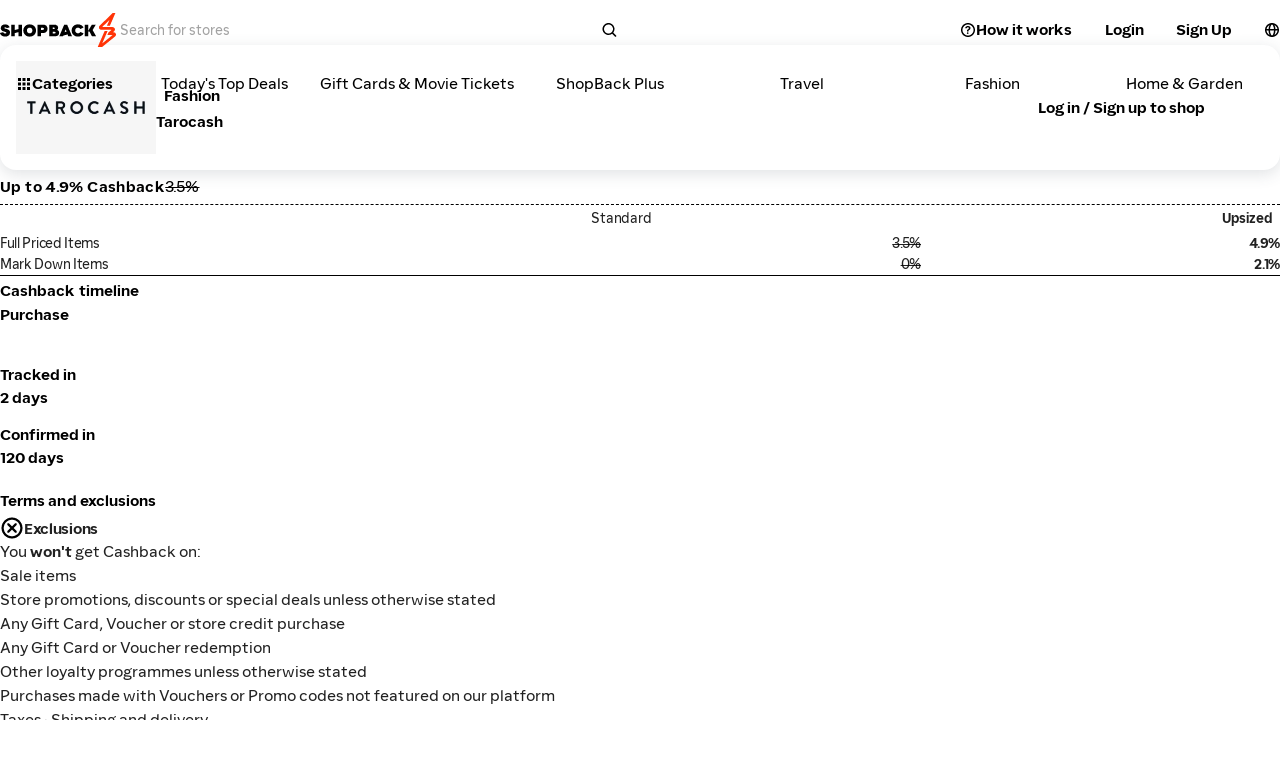

--- FILE ---
content_type: text/html; charset=utf-8
request_url: https://www.shopback.com.au/tarocash
body_size: 76010
content:
<!DOCTYPE html><html lang="en"><head><meta charSet="utf-8"/><meta name="viewport" content="width=device-width, initial-scale=1, maximum-scale=5, user-scalable=yes"/><link rel="stylesheet" href="/__sbcdn/2.842.0/_next/static/css/a7d07c7a8a3f1b6b.css" crossorigin="anonymous" data-precedence="next"/><link rel="stylesheet" href="/__sbcdn/2.842.0/_next/static/css/8deb995cd5414c96.css" crossorigin="anonymous" data-precedence="next"/><link rel="stylesheet" href="/__sbcdn/2.842.0/_next/static/css/c9bd249c70e9e0c2.css" crossorigin="anonymous" data-precedence="next"/><link rel="stylesheet" href="/__sbcdn/2.842.0/_next/static/css/9c2ea6665a6779c5.css" crossorigin="anonymous" data-precedence="next"/><link rel="stylesheet" href="/__sbcdn/2.842.0/_next/static/css/608fe788d79eb898.css" crossorigin="anonymous" data-precedence="next"/><link rel="stylesheet" href="/__sbcdn/2.842.0/_next/static/css/f300f8b352377b7e.css" crossorigin="anonymous" data-precedence="next"/><link rel="preload" as="script" fetchPriority="low" href="/__sbcdn/2.842.0/_next/static/chunks/webpack-55346c9e37c4aefe.js" crossorigin=""/><script src="/__sbcdn/2.842.0/_next/static/chunks/1033-8c19c9ec1dd92838.js" async="" crossorigin=""></script><script src="/__sbcdn/2.842.0/_next/static/chunks/main-app-e4f38f9a451ab53c.js" async="" crossorigin=""></script><script src="/__sbcdn/2.842.0/_next/static/chunks/1697-fb3c910192c24006.js" async="" crossorigin=""></script><script src="/__sbcdn/2.842.0/_next/static/chunks/8173-4013d042a33573d7.js" async="" crossorigin=""></script><script src="/__sbcdn/2.842.0/_next/static/chunks/8596-3392b84d784bcd7f.js" async="" crossorigin=""></script><script src="/__sbcdn/2.842.0/_next/static/chunks/app/global-error-ae70b7ca206b71ec.js" async="" crossorigin=""></script><script src="/__sbcdn/2.842.0/_next/static/chunks/3032-35512def01a29d64.js" async="" crossorigin=""></script><script src="/__sbcdn/2.842.0/_next/static/chunks/7023-03dc2b60fb31fb84.js" async="" crossorigin=""></script><script src="/__sbcdn/2.842.0/_next/static/chunks/8817-a7e3ee5f6a88cb6c.js" async="" crossorigin=""></script><script src="/__sbcdn/2.842.0/_next/static/chunks/9568-14f64aa1fe1b08c9.js" async="" crossorigin=""></script><script src="/__sbcdn/2.842.0/_next/static/chunks/8563-80772578ccd27b2c.js" async="" crossorigin=""></script><script src="/__sbcdn/2.842.0/_next/static/chunks/7508-2cd2c47edaded60d.js" async="" crossorigin=""></script><script src="/__sbcdn/2.842.0/_next/static/chunks/5524-1f1ad3505843a294.js" async="" crossorigin=""></script><script src="/__sbcdn/2.842.0/_next/static/chunks/2591-7391974acffa06b4.js" async="" crossorigin=""></script><script src="/__sbcdn/2.842.0/_next/static/chunks/5708-9b80c4c6c934224f.js" async="" crossorigin=""></script><script src="/__sbcdn/2.842.0/_next/static/chunks/2459-448b8f0438742f49.js" async="" crossorigin=""></script><script src="/__sbcdn/2.842.0/_next/static/chunks/6351-4a0c44dffad3befb.js" async="" crossorigin=""></script><script src="/__sbcdn/2.842.0/_next/static/chunks/6825-881b586624a76997.js" async="" crossorigin=""></script><script src="/__sbcdn/2.842.0/_next/static/chunks/7697-603f41d23ca69be6.js" async="" crossorigin=""></script><script src="/__sbcdn/2.842.0/_next/static/chunks/231-11ce0940001fc7ad.js" async="" crossorigin=""></script><script src="/__sbcdn/2.842.0/_next/static/chunks/8165-5678dc96ea22f86e.js" async="" crossorigin=""></script><script src="/__sbcdn/2.842.0/_next/static/chunks/2577-82169cd585ca2062.js" async="" crossorigin=""></script><script src="/__sbcdn/2.842.0/_next/static/chunks/9375-69ed5159c7e3e537.js" async="" crossorigin=""></script><script src="/__sbcdn/2.842.0/_next/static/chunks/7374-bfd831cfa176f9ca.js" async="" crossorigin=""></script><script src="/__sbcdn/2.842.0/_next/static/chunks/9343-9230d82781524d6d.js" async="" crossorigin=""></script><script src="/__sbcdn/2.842.0/_next/static/chunks/1584-8920f7676d86f230.js" async="" crossorigin=""></script><script src="/__sbcdn/2.842.0/_next/static/chunks/968-836732c16b051d7e.js" async="" crossorigin=""></script><script src="/__sbcdn/2.842.0/_next/static/chunks/4501-0a1c19ab2dda2c67.js" async="" crossorigin=""></script><script src="/__sbcdn/2.842.0/_next/static/chunks/7457-e6801c4ef47d4af9.js" async="" crossorigin=""></script><script src="/__sbcdn/2.842.0/_next/static/chunks/7089-caecd72febdcc1ae.js" async="" crossorigin=""></script><script src="/__sbcdn/2.842.0/_next/static/chunks/541-0863378b6d795733.js" async="" crossorigin=""></script><script src="/__sbcdn/2.842.0/_next/static/chunks/4828-ec56ff95f1bdf610.js" async="" crossorigin=""></script><script src="/__sbcdn/2.842.0/_next/static/chunks/605-81a6a54ffc1c6070.js" async="" crossorigin=""></script><script src="/__sbcdn/2.842.0/_next/static/chunks/2552-2cf75658ac16ec0a.js" async="" crossorigin=""></script><script src="/__sbcdn/2.842.0/_next/static/chunks/3886-eafdf710f9e1efb0.js" async="" crossorigin=""></script><script src="/__sbcdn/2.842.0/_next/static/chunks/6087-c2444e289172efa9.js" async="" crossorigin=""></script><script src="/__sbcdn/2.842.0/_next/static/chunks/8489-5d8df77aaa627a52.js" async="" crossorigin=""></script><script src="/__sbcdn/2.842.0/_next/static/chunks/58-bc55ae8e347a5787.js" async="" crossorigin=""></script><script src="/__sbcdn/2.842.0/_next/static/chunks/9475-e61697c3de1256e4.js" async="" crossorigin=""></script><script src="/__sbcdn/2.842.0/_next/static/chunks/4963-5b996fa0226f5d99.js" async="" crossorigin=""></script><script src="/__sbcdn/2.842.0/_next/static/chunks/867-ec14ce1e80eb1062.js" async="" crossorigin=""></script><script src="/__sbcdn/2.842.0/_next/static/chunks/6715-944c19929d3acc26.js" async="" crossorigin=""></script><script src="/__sbcdn/2.842.0/_next/static/chunks/4461-03759826e2ceb18a.js" async="" crossorigin=""></script><script src="/__sbcdn/2.842.0/_next/static/chunks/app/(web)/layout-6289d3711b6b4085.js" async="" crossorigin=""></script><script src="/__sbcdn/2.842.0/_next/static/chunks/4300-a0224d790dbae2f1.js" async="" crossorigin=""></script><script src="/__sbcdn/2.842.0/_next/static/chunks/3710-f1ef37bf34a2fe16.js" async="" crossorigin=""></script><script src="/__sbcdn/2.842.0/_next/static/chunks/5756-721e49f175e05ecb.js" async="" crossorigin=""></script><script src="/__sbcdn/2.842.0/_next/static/chunks/9769-ff805b483091f263.js" async="" crossorigin=""></script><script src="/__sbcdn/2.842.0/_next/static/chunks/3184-f61914de328e4cba.js" async="" crossorigin=""></script><script src="/__sbcdn/2.842.0/_next/static/chunks/878-e45f0ef59e964c48.js" async="" crossorigin=""></script><script src="/__sbcdn/2.842.0/_next/static/chunks/4519-98cc1a1724e5a048.js" async="" crossorigin=""></script><script src="/__sbcdn/2.842.0/_next/static/chunks/app/(web)/%5Bslug%5D/page-aa4761077b96deee.js" async="" crossorigin=""></script><script src="/__sbcdn/2.842.0/_next/static/chunks/app/(web)/error-82aa0caf367f1588.js" async="" crossorigin=""></script><link rel="preload" href="https://www.googletagmanager.com/gtag/js?id=G-4N8SXLRSZ5" as="script"/><link rel="preload" href="/__sbcdn/fonts/ShopBackSans-Regular.woff2" as="font" type="font/woff2" crossorigin="anonymous"/><link rel="preload" href="/__sbcdn/fonts/ShopBackSans-Bold.woff2" as="font" type="font/woff2" crossorigin="anonymous"/><title>Tarocash | &lt; 4.9% Cashback, Discount Codes &amp; Vouchers</title><meta name="description" content="Enjoy 60% OFF &amp; 4.90% Cashback on Tarocash Australia at Shopback.com.au | Latest December 2025 Promos✓ Best Sales✓ Smarter Way!"/><meta name="robots" content="index, follow"/><link rel="canonical" href="https://www.shopback.com.au/tarocash"/><meta name="google-site-verification" content="DkjqafXdqg6yHTmvPiFoFE6WYmEL98116IMiftNBOWI"/><meta property="og:title" content="Tarocash | &lt; 4.9% Cashback, Discount Codes &amp; Vouchers"/><meta property="og:description" content="Enjoy 60% OFF &amp; 4.90% Cashback on Tarocash Australia at Shopback.com.au | Latest December 2025 Promos✓ Best Sales✓ Smarter Way!"/><meta property="og:url" content="https://www.shopback.com.au/tarocash"/><meta property="og:site_name" content="ShopBack"/><meta property="og:image" content="https://static-common.shopback.com/2022/logos/sb-logo.svg"/><meta property="og:image:width" content="800"/><meta property="og:image:height" content="800"/><meta name="twitter:card" content="summary_large_image"/><meta name="twitter:title" content="Tarocash | &lt; 4.9% Cashback, Discount Codes &amp; Vouchers"/><meta name="twitter:description" content="Enjoy 60% OFF &amp; 4.90% Cashback on Tarocash Australia at Shopback.com.au | Latest December 2025 Promos✓ Best Sales✓ Smarter Way!"/><meta name="twitter:image" content="https://static-common.shopback.com/2022/logos/sb-logo.svg"/><meta name="twitter:image:width" content="800"/><meta name="twitter:image:height" content="800"/><link rel="icon" href="/favicon.ico" type="image/x-icon" sizes="96x96"/><style id="dynamic-font-faces">
    @font-face {
      font-family: 'ShopBackSans';
      src: url('/__sbcdn/fonts/ShopBackSans-Regular.woff2') format('woff2');
      font-weight: 400;
      font-style: normal;
      font-display: swap;
    }
  
    @font-face {
      font-family: 'ShopBackSans';
      src: url('/__sbcdn/fonts/ShopBackSans-Bold.woff2') format('woff2');
      font-weight: 700;
      font-style: normal;
      font-display: swap;
    }
  
    @font-face {
      font-family: 'ShopBackSans';
      src: url('/__sbcdn/fonts/ShopBackSans-Medium.woff2') format('woff2');
      font-weight: 500;
      font-style: normal;
      font-display: swap;
    }
  
    @font-face {
      font-family: 'ShopBackSans';
      src: url('/__sbcdn/fonts/ShopBackSans-Black.woff2') format('woff2');
      font-weight: 900;
      font-style: normal;
      font-display: swap;
    }
  
    @font-face {
      font-family: 'ShopBackSans';
      src: url('/__sbcdn/fonts/ShopBackSans-Italic.woff2') format('woff2');
      font-weight: 400;
      font-style: italic;
      font-display: swap;
    }
  
    @font-face {
      font-family: 'ShopBackSans';
      src: url('/__sbcdn/fonts/ShopBackSans-BoldItalic.woff2') format('woff2');
      font-weight: 700;
      font-style: italic;
      font-display: swap;
    }
  
    @font-face {
      font-family: 'ShopBackSans';
      src: url('/__sbcdn/fonts/ShopBackSans-MediumItalic.woff2') format('woff2');
      font-weight: 500;
      font-style: italic;
      font-display: swap;
    }
  
    @font-face {
      font-family: 'ShopBackSans';
      src: url('/__sbcdn/fonts/ShopBackSans-BlackItalic.woff2') format('woff2');
      font-weight: 900;
      font-style: italic;
      font-display: swap;
    }
  </style><script src="/__sbcdn/2.842.0/_next/static/chunks/polyfills-78c92fac7aa8fdd8.js" crossorigin="anonymous" noModule=""></script><style data-emotion="mui-global 1prfaxn">@-webkit-keyframes mui-auto-fill{from{display:block;}}@keyframes mui-auto-fill{from{display:block;}}@-webkit-keyframes mui-auto-fill-cancel{from{display:block;}}@keyframes mui-auto-fill-cancel{from{display:block;}}</style><style data-emotion="mui mec3qv 1s0hwih g3aez1 1wbz3t9 ky9pl6 dodyog 1xnox0e 1b1nkow 1aiima4 1aj41gs 1xfr0ul 1oqimao l0jafl 1fx8m19 c4sutr hboir5 8atqhb u7qq7e a0y2e3 2f6o5i mnn31 0 zmnxdm gc3cqc ndu77d">.mui-mec3qv{font-family:var(--font-family);font-weight:500;font-size:0.875rem;line-height:1.75;text-transform:uppercase;min-width:64px;padding:6px 8px;border-radius:4px;-webkit-transition:background-color 250ms cubic-bezier(0.4, 0, 0.2, 1) 0ms,box-shadow 250ms cubic-bezier(0.4, 0, 0.2, 1) 0ms,border-color 250ms cubic-bezier(0.4, 0, 0.2, 1) 0ms,color 250ms cubic-bezier(0.4, 0, 0.2, 1) 0ms;transition:background-color 250ms cubic-bezier(0.4, 0, 0.2, 1) 0ms,box-shadow 250ms cubic-bezier(0.4, 0, 0.2, 1) 0ms,border-color 250ms cubic-bezier(0.4, 0, 0.2, 1) 0ms,color 250ms cubic-bezier(0.4, 0, 0.2, 1) 0ms;color:#232938;}.mui-mec3qv:hover{-webkit-text-decoration:none;text-decoration:none;background-color:rgba(35, 41, 56, 0.04);}@media (hover: none){.mui-mec3qv:hover{background-color:transparent;}}.mui-mec3qv.Mui-disabled{color:rgba(0, 0, 0, 0.26);}.mui-1s0hwih{display:-webkit-inline-box;display:-webkit-inline-flex;display:-ms-inline-flexbox;display:inline-flex;-webkit-align-items:center;-webkit-box-align:center;-ms-flex-align:center;align-items:center;-webkit-box-pack:center;-ms-flex-pack:center;-webkit-justify-content:center;justify-content:center;position:relative;box-sizing:border-box;-webkit-tap-highlight-color:transparent;background-color:transparent;outline:0;border:0;margin:0;border-radius:0;padding:0;cursor:pointer;-webkit-user-select:none;-moz-user-select:none;-ms-user-select:none;user-select:none;vertical-align:middle;-moz-appearance:none;-webkit-appearance:none;-webkit-text-decoration:none;text-decoration:none;color:inherit;font-family:var(--font-family);font-weight:500;font-size:0.875rem;line-height:1.75;text-transform:uppercase;min-width:64px;padding:6px 8px;border-radius:4px;-webkit-transition:background-color 250ms cubic-bezier(0.4, 0, 0.2, 1) 0ms,box-shadow 250ms cubic-bezier(0.4, 0, 0.2, 1) 0ms,border-color 250ms cubic-bezier(0.4, 0, 0.2, 1) 0ms,color 250ms cubic-bezier(0.4, 0, 0.2, 1) 0ms;transition:background-color 250ms cubic-bezier(0.4, 0, 0.2, 1) 0ms,box-shadow 250ms cubic-bezier(0.4, 0, 0.2, 1) 0ms,border-color 250ms cubic-bezier(0.4, 0, 0.2, 1) 0ms,color 250ms cubic-bezier(0.4, 0, 0.2, 1) 0ms;color:#232938;}.mui-1s0hwih::-moz-focus-inner{border-style:none;}.mui-1s0hwih.Mui-disabled{pointer-events:none;cursor:default;}@media print{.mui-1s0hwih{-webkit-print-color-adjust:exact;color-adjust:exact;}}.mui-1s0hwih:hover{-webkit-text-decoration:none;text-decoration:none;background-color:rgba(35, 41, 56, 0.04);}@media (hover: none){.mui-1s0hwih:hover{background-color:transparent;}}.mui-1s0hwih.Mui-disabled{color:rgba(0, 0, 0, 0.26);}.mui-g3aez1{display:table;width:100%;border-collapse:collapse;border-spacing:0;}.mui-g3aez1 caption{font-family:var(--font-family);font-weight:400;font-size:0.875rem;line-height:1.43;padding:16px;color:rgba(0, 0, 0, 0.6);text-align:left;caption-side:bottom;}.mui-1wbz3t9{display:table-header-group;}.mui-ky9pl6{color:inherit;display:table-row;vertical-align:middle;outline:0;}.mui-ky9pl6.MuiTableRow-hover:hover{background-color:rgba(0, 0, 0, 0.04);}.mui-ky9pl6.Mui-selected{background-color:rgba(35, 41, 56, 0.08);}.mui-ky9pl6.Mui-selected:hover{background-color:rgba(35, 41, 56, 0.12);}.mui-dodyog{font-family:var(--font-family);font-weight:500;font-size:0.875rem;line-height:1.5rem;display:table-cell;vertical-align:inherit;border-bottom:1px solid rgba(224, 224, 224, 1);text-align:left;padding:16px;color:rgba(0, 0, 0, 0.87);}.mui-1xnox0e{display:table-row-group;}.mui-1b1nkow{font-family:var(--font-family);font-weight:400;font-size:0.875rem;line-height:1.43;display:table-cell;vertical-align:inherit;border-bottom:1px solid rgba(224, 224, 224, 1);text-align:left;padding:16px;color:rgba(0, 0, 0, 0.87);}.mui-1aiima4{position:relative;-webkit-transition:margin 150ms cubic-bezier(0.4, 0, 0.2, 1) 0ms;transition:margin 150ms cubic-bezier(0.4, 0, 0.2, 1) 0ms;overflow-anchor:none;border-radius:0;}.mui-1aiima4::before{position:absolute;left:0;top:-1px;right:0;height:1px;content:"";opacity:1;background-color:rgba(0, 0, 0, 0.12);-webkit-transition:opacity 150ms cubic-bezier(0.4, 0, 0.2, 1) 0ms,background-color 150ms cubic-bezier(0.4, 0, 0.2, 1) 0ms;transition:opacity 150ms cubic-bezier(0.4, 0, 0.2, 1) 0ms,background-color 150ms cubic-bezier(0.4, 0, 0.2, 1) 0ms;}.mui-1aiima4:first-of-type::before{display:none;}.mui-1aiima4.Mui-expanded::before{opacity:0;}.mui-1aiima4.Mui-expanded:first-of-type{margin-top:0;}.mui-1aiima4.Mui-expanded:last-of-type{margin-bottom:0;}.mui-1aiima4.Mui-expanded+.mui-1aiima4.Mui-expanded::before{display:none;}.mui-1aiima4.Mui-disabled{background-color:rgba(0, 0, 0, 0.12);}.mui-1aiima4:first-of-type{border-top-left-radius:4px;border-top-right-radius:4px;}.mui-1aiima4:last-of-type{border-bottom-left-radius:4px;border-bottom-right-radius:4px;}@supports (-ms-ime-align: auto){.mui-1aiima4:last-of-type{border-bottom-left-radius:0;border-bottom-right-radius:0;}}.mui-1aiima4.Mui-expanded{margin:16px 0;}.mui-1aj41gs{background-color:#fff;color:rgba(0, 0, 0, 0.87);-webkit-transition:box-shadow 300ms cubic-bezier(0.4, 0, 0.2, 1) 0ms;transition:box-shadow 300ms cubic-bezier(0.4, 0, 0.2, 1) 0ms;border-radius:4px;box-shadow:0px 2px 1px -1px rgba(0,0,0,0.2),0px 1px 1px 0px rgba(0,0,0,0.14),0px 1px 3px 0px rgba(0,0,0,0.12);position:relative;-webkit-transition:margin 150ms cubic-bezier(0.4, 0, 0.2, 1) 0ms;transition:margin 150ms cubic-bezier(0.4, 0, 0.2, 1) 0ms;overflow-anchor:none;border-radius:0;}.mui-1aj41gs::before{position:absolute;left:0;top:-1px;right:0;height:1px;content:"";opacity:1;background-color:rgba(0, 0, 0, 0.12);-webkit-transition:opacity 150ms cubic-bezier(0.4, 0, 0.2, 1) 0ms,background-color 150ms cubic-bezier(0.4, 0, 0.2, 1) 0ms;transition:opacity 150ms cubic-bezier(0.4, 0, 0.2, 1) 0ms,background-color 150ms cubic-bezier(0.4, 0, 0.2, 1) 0ms;}.mui-1aj41gs:first-of-type::before{display:none;}.mui-1aj41gs.Mui-expanded::before{opacity:0;}.mui-1aj41gs.Mui-expanded:first-of-type{margin-top:0;}.mui-1aj41gs.Mui-expanded:last-of-type{margin-bottom:0;}.mui-1aj41gs.Mui-expanded+.mui-1aj41gs.Mui-expanded::before{display:none;}.mui-1aj41gs.Mui-disabled{background-color:rgba(0, 0, 0, 0.12);}.mui-1aj41gs:first-of-type{border-top-left-radius:4px;border-top-right-radius:4px;}.mui-1aj41gs:last-of-type{border-bottom-left-radius:4px;border-bottom-right-radius:4px;}@supports (-ms-ime-align: auto){.mui-1aj41gs:last-of-type{border-bottom-left-radius:0;border-bottom-right-radius:0;}}.mui-1aj41gs.Mui-expanded{margin:16px 0;}.mui-1xfr0ul{display:-webkit-box;display:-webkit-flex;display:-ms-flexbox;display:flex;min-height:48px;padding:0px 16px;-webkit-transition:min-height 150ms cubic-bezier(0.4, 0, 0.2, 1) 0ms,background-color 150ms cubic-bezier(0.4, 0, 0.2, 1) 0ms;transition:min-height 150ms cubic-bezier(0.4, 0, 0.2, 1) 0ms,background-color 150ms cubic-bezier(0.4, 0, 0.2, 1) 0ms;}.mui-1xfr0ul.Mui-focusVisible{background-color:rgba(0, 0, 0, 0.12);}.mui-1xfr0ul.Mui-disabled{opacity:0.38;}.mui-1xfr0ul:hover:not(.Mui-disabled){cursor:pointer;}.mui-1xfr0ul.Mui-expanded{min-height:64px;}.mui-1oqimao{display:-webkit-inline-box;display:-webkit-inline-flex;display:-ms-inline-flexbox;display:inline-flex;-webkit-align-items:center;-webkit-box-align:center;-ms-flex-align:center;align-items:center;-webkit-box-pack:center;-ms-flex-pack:center;-webkit-justify-content:center;justify-content:center;position:relative;box-sizing:border-box;-webkit-tap-highlight-color:transparent;background-color:transparent;outline:0;border:0;margin:0;border-radius:0;padding:0;cursor:pointer;-webkit-user-select:none;-moz-user-select:none;-ms-user-select:none;user-select:none;vertical-align:middle;-moz-appearance:none;-webkit-appearance:none;-webkit-text-decoration:none;text-decoration:none;color:inherit;display:-webkit-box;display:-webkit-flex;display:-ms-flexbox;display:flex;min-height:48px;padding:0px 16px;-webkit-transition:min-height 150ms cubic-bezier(0.4, 0, 0.2, 1) 0ms,background-color 150ms cubic-bezier(0.4, 0, 0.2, 1) 0ms;transition:min-height 150ms cubic-bezier(0.4, 0, 0.2, 1) 0ms,background-color 150ms cubic-bezier(0.4, 0, 0.2, 1) 0ms;}.mui-1oqimao::-moz-focus-inner{border-style:none;}.mui-1oqimao.Mui-disabled{pointer-events:none;cursor:default;}@media print{.mui-1oqimao{-webkit-print-color-adjust:exact;color-adjust:exact;}}.mui-1oqimao.Mui-focusVisible{background-color:rgba(0, 0, 0, 0.12);}.mui-1oqimao.Mui-disabled{opacity:0.38;}.mui-1oqimao:hover:not(.Mui-disabled){cursor:pointer;}.mui-1oqimao.Mui-expanded{min-height:64px;}.mui-l0jafl{display:-webkit-box;display:-webkit-flex;display:-ms-flexbox;display:flex;-webkit-box-flex:1;-webkit-flex-grow:1;-ms-flex-positive:1;flex-grow:1;margin:12px 0;-webkit-transition:margin 150ms cubic-bezier(0.4, 0, 0.2, 1) 0ms;transition:margin 150ms cubic-bezier(0.4, 0, 0.2, 1) 0ms;}.mui-l0jafl.Mui-expanded{margin:20px 0;}.mui-1fx8m19{display:-webkit-box;display:-webkit-flex;display:-ms-flexbox;display:flex;color:rgba(0, 0, 0, 0.54);-webkit-transform:rotate(0deg);-moz-transform:rotate(0deg);-ms-transform:rotate(0deg);transform:rotate(0deg);-webkit-transition:-webkit-transform 150ms cubic-bezier(0.4, 0, 0.2, 1) 0ms;transition:transform 150ms cubic-bezier(0.4, 0, 0.2, 1) 0ms;}.mui-1fx8m19.Mui-expanded{-webkit-transform:rotate(180deg);-moz-transform:rotate(180deg);-ms-transform:rotate(180deg);transform:rotate(180deg);}.mui-c4sutr{height:auto;overflow:visible;-webkit-transition:height 300ms cubic-bezier(0.4, 0, 0.2, 1) 0ms;transition:height 300ms cubic-bezier(0.4, 0, 0.2, 1) 0ms;}.mui-hboir5{display:-webkit-box;display:-webkit-flex;display:-ms-flexbox;display:flex;width:100%;}.mui-8atqhb{width:100%;}.mui-u7qq7e{padding:8px 16px 16px;}.mui-a0y2e3{height:0;overflow:hidden;-webkit-transition:height 300ms cubic-bezier(0.4, 0, 0.2, 1) 0ms;transition:height 300ms cubic-bezier(0.4, 0, 0.2, 1) 0ms;visibility:hidden;}.mui-2f6o5i{font-family:var(--font-family);font-weight:400;font-size:1rem;line-height:1.4375em;color:rgba(0, 0, 0, 0.87);box-sizing:border-box;position:relative;cursor:text;display:-webkit-inline-box;display:-webkit-inline-flex;display:-ms-inline-flexbox;display:inline-flex;-webkit-align-items:center;-webkit-box-align:center;-ms-flex-align:center;align-items:center;}.mui-2f6o5i.Mui-disabled{color:rgba(0, 0, 0, 0.38);cursor:default;}.mui-mnn31{font:inherit;letter-spacing:inherit;color:currentColor;padding:4px 0 5px;border:0;box-sizing:content-box;background:none;height:1.4375em;margin:0;-webkit-tap-highlight-color:transparent;display:block;min-width:0;width:100%;-webkit-animation-name:mui-auto-fill-cancel;animation-name:mui-auto-fill-cancel;-webkit-animation-duration:10ms;animation-duration:10ms;}.mui-mnn31::-webkit-input-placeholder{color:currentColor;opacity:0.42;-webkit-transition:opacity 200ms cubic-bezier(0.4, 0, 0.2, 1) 0ms;transition:opacity 200ms cubic-bezier(0.4, 0, 0.2, 1) 0ms;}.mui-mnn31::-moz-placeholder{color:currentColor;opacity:0.42;-webkit-transition:opacity 200ms cubic-bezier(0.4, 0, 0.2, 1) 0ms;transition:opacity 200ms cubic-bezier(0.4, 0, 0.2, 1) 0ms;}.mui-mnn31:-ms-input-placeholder{color:currentColor;opacity:0.42;-webkit-transition:opacity 200ms cubic-bezier(0.4, 0, 0.2, 1) 0ms;transition:opacity 200ms cubic-bezier(0.4, 0, 0.2, 1) 0ms;}.mui-mnn31::-ms-input-placeholder{color:currentColor;opacity:0.42;-webkit-transition:opacity 200ms cubic-bezier(0.4, 0, 0.2, 1) 0ms;transition:opacity 200ms cubic-bezier(0.4, 0, 0.2, 1) 0ms;}.mui-mnn31:focus{outline:0;}.mui-mnn31:invalid{box-shadow:none;}.mui-mnn31::-webkit-search-decoration{-webkit-appearance:none;}label[data-shrink=false]+.MuiInputBase-formControl .mui-mnn31::-webkit-input-placeholder{opacity:0!important;}label[data-shrink=false]+.MuiInputBase-formControl .mui-mnn31::-moz-placeholder{opacity:0!important;}label[data-shrink=false]+.MuiInputBase-formControl .mui-mnn31:-ms-input-placeholder{opacity:0!important;}label[data-shrink=false]+.MuiInputBase-formControl .mui-mnn31::-ms-input-placeholder{opacity:0!important;}label[data-shrink=false]+.MuiInputBase-formControl .mui-mnn31:focus::-webkit-input-placeholder{opacity:0.42;}label[data-shrink=false]+.MuiInputBase-formControl .mui-mnn31:focus::-moz-placeholder{opacity:0.42;}label[data-shrink=false]+.MuiInputBase-formControl .mui-mnn31:focus:-ms-input-placeholder{opacity:0.42;}label[data-shrink=false]+.MuiInputBase-formControl .mui-mnn31:focus::-ms-input-placeholder{opacity:0.42;}.mui-mnn31.Mui-disabled{opacity:1;-webkit-text-fill-color:rgba(0, 0, 0, 0.38);}.mui-mnn31:-webkit-autofill{-webkit-animation-duration:5000s;animation-duration:5000s;-webkit-animation-name:mui-auto-fill;animation-name:mui-auto-fill;}.mui-zmnxdm{background-color:#fff;color:rgba(0, 0, 0, 0.87);-webkit-transition:box-shadow 300ms cubic-bezier(0.4, 0, 0.2, 1) 0ms;transition:box-shadow 300ms cubic-bezier(0.4, 0, 0.2, 1) 0ms;border-radius:4px;box-shadow:none;}.mui-gc3cqc{display:grid;gap:16px;height:-webkit-fit-content;height:-moz-fit-content;height:fit-content;}@media (min-width:0px){.mui-gc3cqc{padding-left:0px;padding-right:0px;grid-template-columns:repeat(2, 1fr);}}@media (min-width:640px){.mui-gc3cqc{grid-template-columns:repeat(3, 1fr);}}@media (min-width:768px){.mui-gc3cqc{padding-left:0px;padding-right:0px;grid-template-columns:repeat(4, 1fr);}}@media (min-width:1024px){.mui-gc3cqc{grid-template-columns:repeat(5, 1fr);}}@media (min-width:1280px){.mui-gc3cqc{grid-template-columns:repeat(6, 1fr);}}.mui-ndu77d{width:100%;height:100%;position:relative;overflow:hidden;aspect-ratio:2/1;}</style></head><body><style>
    :root {
      --colors-sbds-upsized-color: var(--colors-sbds-global-color-white);--colors-sbds-upsized-background-color: var(--colors-sbds-status-color-trending-dark);--font-family: ShopBackSans, -apple-system, BlinkMacSystemFont, sans-serif;
    }
    
    </style><!--$!--><template data-dgst="BAILOUT_TO_CLIENT_SIDE_RENDERING"></template><!--/$--><!--$!--><template data-dgst="BAILOUT_TO_CLIENT_SIDE_RENDERING"></template><!--/$--><!--$!--><template data-dgst="BAILOUT_TO_CLIENT_SIDE_RENDERING"></template><!--/$--><!--$!--><template data-dgst="BAILOUT_TO_CLIENT_SIDE_RENDERING"></template><!--/$--><div class="d_flex flex_column min-h_100vh"><header class="pos_sticky pb_8px top_0 z_21"><div class="pos_relative"><!--$!--><template data-dgst="BAILOUT_TO_CLIENT_SIDE_RENDERING"></template><!--/$--><!--$--><div id="header__main-bar" class="text_sbds-global-color-black pos_relative bg_sbds-global-color-white"><div class="h_60 mdDown:h_64 d_flex items_center justify_flex-start md:justify_center m_auto px_sbds-dimension-space-size-l mdDown:px_sbds-dimension-space-size-m mdDown:py_sbds-dimension-space-size-s max-w_1280"><a class="shrink_0 mdDown:px_sbds-dimension-space-size-m mdDown:py_sbds-dimension-space-size-xs mr_sbds-dimension-space-size-xl lgDown:mr_sbds-dimension-space-size-m" title="Home" href="/"><img alt="Shopback Logo" loading="lazy" width="120" height="34" decoding="async" data-nimg="1" class="lgDown:w_22 lgDown:h_41 lgDown:object_cover lgDown:object_-118" style="color:transparent" srcSet="https://static-common.shopback.com/images/logo-black.svg 1x, https://static-common.shopback.com/images/logo-black.svg 2x" src="https://static-common.shopback.com/images/logo-black.svg"/></a><div class="d_flex flex_1 mr_sbds-dimension-space-size-s"><div class="w_100% max-w_498 [&amp;_.MuiInputBase-root]:w_100% [&amp;_.MuiInputBase-root]:h_48 [&amp;_.MuiInputBase-root]:lgDown:h_36 [&amp;_.MuiInputBase-root]:bg_sbds-interaction-color-secondary [&amp;_.MuiInputBase-root]:pr_sbds-dimension-space-size-s [&amp;_.MuiInputBase-root]:pl_sbds-dimension-space-size-m [&amp;_.MuiInputBase-root]:md:pl_sbds-dimension-space-size-l [&amp;_.MuiInputBase-root]:rounded_999 [&amp;_.MuiInputBase-root]:border_none [&amp;_.MuiInputBase-root]:gap_sbds-dimension-space-size-s [&amp;_input]:lgDown:fs_16 [&amp;_input]:[&amp;::placeholder]:lgDown:fs_14 d_flex flex_column [&amp;_&gt;p]:mb_8 [&amp;_.MuiInputBase-root]:rounded_12 [&amp;_.MuiInputBase-root]:border_1px_solid_token(colors.sbds-border-color-medium) [&amp;_.MuiInputBase-root]:fs_14 [&amp;_.MuiInputBase-root]:p_5px_12px [&amp;_input]:p_0"><div class="MuiInputBase-root MuiInputBase-colorPrimary MuiInputBase-adornedEnd Mui-readOnly MuiInputBase-readOnly mui-2f6o5i"><input placeholder="Search for stores" readOnly="" type="text" class="MuiInputBase-input MuiInputBase-inputAdornedEnd Mui-readOnly MuiInputBase-readOnly mui-mnn31" value=""/><div class="d_flex items_center justify_center flex_0_0_auto h_36 lgDown:h_24 rounded_9999px aspect_1 bg_sbds-global-color-black"><svg class="w_16 h_16 fill_sbds-global-color-white" xmlns="http://www.w3.org/2000/svg" viewBox="0 0 16 16"><path fill-rule="evenodd" clip-rule="evenodd" d="M11.2252 10.6806C13.0579 8.32669 12.8924 4.92123 10.7285 2.75736C8.38533 0.414213 4.58634 0.414214 2.2432 2.75736C-0.0999467 5.1005 -0.0999467 8.89949 2.2432 11.2426C4.4071 13.4065 7.81264 13.5721 10.1665 11.7392C10.1767 11.7507 10.1873 11.762 10.1983 11.773L13.0267 14.6014C13.3196 14.8943 13.7944 14.8943 14.0873 14.6014C14.3802 14.3085 14.3802 13.8336 14.0873 13.5407L11.2589 10.7123C11.2479 10.7013 11.2367 10.6907 11.2252 10.6806ZM9.66782 3.81802C11.4252 5.57538 11.4252 8.42462 9.66782 10.182C7.91046 11.9393 5.06122 11.9393 3.30386 10.182C1.5465 8.42462 1.5465 5.57538 3.30386 3.81802C5.06122 2.06066 7.91046 2.06066 9.66782 3.81802Z"></path></svg></div></div></div></div><div class="d_flex items_center"><div class="d_flex gap_sbds-dimension-space-size-xs after:content_ after:md:content_&quot;&quot; after:w_1px after:h_auto after:mx_sbds-dimension-space-size-l after:lgDown:mx_sbds-dimension-space-size-m after:border-l_1px_solid_token(colors.sbds-border-color-medium)"><a class="cursor_pointer text-decor_none font_normal text_sbds-interaction-color-link fs_16px" id="header__how-it-works-btn" hover="none" href="/how-shopback-works"><button class="MuiButtonBase-root MuiButton-root MuiButton-text MuiButton-textPrimary MuiButton-sizeMedium MuiButton-textSizeMedium MuiButton-colorPrimary MuiButton-root MuiButton-text MuiButton-textPrimary MuiButton-sizeMedium MuiButton-textSizeMedium MuiButton-colorPrimary font_bold text_none tracking_normal bg_sbds-interaction-color-plain text_sbds-global-color-black [&amp;:hover]:bg_sbds-interaction-color-plain-tap [&amp;:disabled]:bg_sbds-interaction-color-plain-disabled [&amp;:disabled]:text_sbds-global-color-cool-gray-30 min-w_sbds-dimension-size-7 rounded_1.5rem fs_sbds-global-font-size-4 leading_line-height-3 p_0.375rem_1rem w_auto [&amp;.MuiButtonBase-root]:h_36 mui-1s0hwih" tabindex="0" type="button"><div class="d_flex items_center justify_center gap_sbds-dimension-space-size-xs"><div class="mr_sbds-dimension-space-size-xs [&amp;.MuiButtonBase-root]:h_36"><svg class="w_16 h_16 fill_sbds-interaction-color-default" xmlns="http://www.w3.org/2000/svg" viewBox="0 0 16 16"><path d="M8.4017 9.38965H6.94852L6.94306 9.07357C6.88843 8.29973 7.17251 7.80381 7.92641 7.3624C8.63115 6.94278 8.8442 6.6703 8.8442 6.16349V6.15804C8.8442 5.63488 8.42355 5.26431 7.80622 5.26431C7.17797 5.26431 6.76824 5.67302 6.73546 6.23433L6.73 6.27793H5.24951V6.22343C5.29322 4.94278 6.2274 4 7.90456 4C9.46153 4 10.4995 4.86104 10.4995 6.10899V6.11444C10.4995 6.93188 10.1007 7.50409 9.33042 7.9564C8.60383 8.37602 8.4017 8.6485 8.4017 9.16621V9.38965Z"></path><path d="M8.5929 11.1444C8.5929 11.624 8.1941 12 7.69696 12C7.20529 12 6.80648 11.624 6.80648 11.1444C6.80648 10.6649 7.20529 10.2888 7.69696 10.2888C8.1941 10.2888 8.5929 10.6649 8.5929 11.1444Z"></path><path fill-rule="evenodd" clip-rule="evenodd" d="M14.9995 8C14.9995 11.866 11.8655 15 7.99951 15C4.13352 15 0.999512 11.866 0.999512 8C0.999512 4.13401 4.13352 1 7.99951 1C11.8655 1 14.9995 4.13401 14.9995 8ZM13.4995 8C13.4995 11.0376 11.0371 13.5 7.99951 13.5C4.96195 13.5 2.49951 11.0376 2.49951 8C2.49951 4.96243 4.96195 2.5 7.99951 2.5C11.0371 2.5 13.4995 4.96243 13.4995 8Z"></path></svg></div>How it works</div></button></a></div><div class="d_flex h_fit-content gap_sbds-dimension-space-size-xs"><button class="MuiButtonBase-root MuiButton-root MuiButton-text MuiButton-textPrimary MuiButton-sizeMedium MuiButton-textSizeMedium MuiButton-colorPrimary Mui-disabled MuiButton-root MuiButton-text MuiButton-textPrimary MuiButton-sizeMedium MuiButton-textSizeMedium MuiButton-colorPrimary font_bold text_none tracking_normal bg_sbds-interaction-color-plain text_sbds-global-color-black [&amp;:hover]:bg_sbds-interaction-color-plain-tap [&amp;:disabled]:bg_sbds-interaction-color-plain-disabled [&amp;:disabled]:text_sbds-global-color-cool-gray-30 min-w_sbds-dimension-size-7 rounded_1.5rem fs_sbds-global-font-size-4 leading_line-height-3 p_0.375rem_1rem w_auto [&amp;.MuiButtonBase-root]:h_36 mui-1s0hwih" tabindex="-1" type="button" disabled=""><div class="d_flex items_center justify_center gap_sbds-dimension-space-size-xs">Login</div></button><button class="MuiButtonBase-root MuiButton-root MuiButton-text MuiButton-textPrimary MuiButton-sizeMedium MuiButton-textSizeMedium MuiButton-colorPrimary Mui-disabled MuiButton-root MuiButton-text MuiButton-textPrimary MuiButton-sizeMedium MuiButton-textSizeMedium MuiButton-colorPrimary font_bold text_none tracking_normal bg_sbds-background-color-dark text_sbds-global-color-white [&amp;:disabled]:bg_sbds-interaction-color-default-disabled min-w_sbds-dimension-size-7 rounded_1.5rem fs_sbds-global-font-size-4 leading_line-height-3 p_0.375rem_1rem w_auto [&amp;.MuiButtonBase-root]:h_36 mui-1s0hwih" tabindex="-1" type="button" disabled=""><div class="d_flex items_center justify_center gap_sbds-dimension-space-size-xs">Sign Up<div class="ml_sbds-dimension-space-size-xs [&amp;.MuiButtonBase-root]:h_36"><svg class="w_16 h_16 fill_sbds-global-color-white" xmlns="http://www.w3.org/2000/svg" viewBox="0 0 16 16"><path d="M8.99988 4L13 8M13 8L8.99988 12M13 8L1.99988 8" stroke="white" stroke-width="2" stroke-linecap="round"></path></svg></div></div></button></div></div><button class="MuiButtonBase-root MuiButton-root MuiButton-text MuiButton-textPrimary MuiButton-sizeMedium MuiButton-textSizeMedium MuiButton-colorPrimary MuiButton-root MuiButton-text MuiButton-textPrimary MuiButton-sizeMedium MuiButton-textSizeMedium MuiButton-colorPrimary font_bold text_none tracking_normal bg_sbds-interaction-color-plain text_sbds-global-color-black [&amp;:hover]:bg_sbds-interaction-color-plain-tap [&amp;:disabled]:bg_sbds-interaction-color-plain-disabled [&amp;:disabled]:text_sbds-global-color-cool-gray-30 min-w_sbds-dimension-size-7 rounded_1.5rem fs_sbds-global-font-size-4 leading_line-height-3 p_sbds-dimension-space-size-s w_auto [&amp;.MuiButtonBase-root]:border_solid_1px_{colors.sbds-interaction-color-default} [&amp;.MuiButtonBase-root]:h_sbds-dimension-size-13 [&amp;.MuiButtonBase-root]:w_sbds-dimension-size-13 [&amp;.MuiButtonBase-root]:cursor_pointer [&amp;.MuiButtonBase-root]:transition_background-color_0.2s [&amp;.MuiButtonBase-root]:ml_sbds-dimension-space-size-s mui-1s0hwih" tabindex="0" type="button"><svg class="w_16 h_16 fill_sbds-interaction-color-default" xmlns="http://www.w3.org/2000/svg" viewBox="0 0 16 16"><path fill-rule="evenodd" clip-rule="evenodd" d="M14.9904 7.62943C14.7977 3.9357 11.7417 1 8 1C4.25831 1 1.2023 3.9357 1.00964 7.62943C1.0033 7.66868 1 7.70896 1 7.75C1 7.77072 1.00084 7.79124 1.00249 7.81153C1.00083 7.87415 1 7.93698 1 8C1 11.866 4.13401 15 8 15C11.866 15 15 11.866 15 8C15 7.93698 14.9992 7.87415 14.9975 7.81153C14.9992 7.79124 15 7.77072 15 7.75C15 7.70896 14.9967 7.66868 14.9904 7.62943ZM9.13323 12.2789C8.57959 13.3862 8.09226 13.5 8 13.5C7.90774 13.5 7.42041 13.3862 6.86677 12.2789C6.40709 11.3596 6.07051 10.0377 6.00982 8.5H9.99018C9.92949 10.0377 9.59291 11.3596 9.13323 12.2789ZM9.96029 7H6.03971C6.14615 5.67601 6.45772 4.53916 6.86677 3.72107C7.42041 2.61378 7.90774 2.5 8 2.5C8.09226 2.5 8.57959 2.61378 9.13323 3.72107C9.54228 4.53916 9.85385 5.67601 9.96029 7ZM11.4912 8.5C11.4309 10.2094 11.0637 11.7493 10.4991 12.9007C12.14 12.0623 13.3042 10.424 13.4776 8.5H11.4912ZM13.4093 7H11.4646C11.3566 5.49102 11.0081 4.13729 10.4991 3.09927C11.9959 3.86407 13.096 5.29438 13.4093 7ZM2.52242 8.5C2.6958 10.424 3.86 12.0623 5.50086 12.9007C4.9363 11.7493 4.56911 10.2094 4.50879 8.5H2.52242ZM4.53544 7C4.64337 5.49102 4.99191 4.13729 5.50085 3.09927C4.00412 3.86407 2.90398 5.29439 2.59069 7H4.53544Z" fill="currentColor"></path></svg></button></div></div><!--/$--><!--$--><div id="header-navigation" class="h_48 bg_sbds-global-color-white border-b_solid_1px_{colors.sbds-border-color-medium}"><div class="d_flex max-w_1280 h_100% m_auto gap_sbds-dimension-space-size-m lg:gap_sbds-dimension-space-size-l overflow-x_auto pb_1"><div class="d_flex items_center"><button class="MuiButtonBase-root MuiButton-root MuiButton-text MuiButton-textPrimary MuiButton-sizeMedium MuiButton-textSizeMedium MuiButton-colorPrimary MuiButton-root MuiButton-text MuiButton-textPrimary MuiButton-sizeMedium MuiButton-textSizeMedium MuiButton-colorPrimary font_bold text_none tracking_normal bg_sbds-interaction-color-plain text_sbds-global-color-black [&amp;:hover]:bg_sbds-interaction-color-plain-tap [&amp;:disabled]:bg_sbds-interaction-color-plain-disabled [&amp;:disabled]:text_sbds-global-color-cool-gray-30 min-w_sbds-dimension-size-7 rounded_1.5rem fs_sbds-global-font-size-4 leading_line-height-3 p_0.375rem_1rem w_auto h_36 white-space_nowrap mui-1s0hwih" tabindex="0" type="button"><div class="d_flex items_center justify_center gap_sbds-dimension-space-size-xs"><div class="mr_sbds-dimension-space-size-xs"><svg class="w_16 h_16 fill_sbds-interaction-color-default" xmlns="http://www.w3.org/2000/svg" viewBox="0 0 16 16"><path d="M2 2H5V5H2V2Z" fill="black"></path><path d="M6.5 2H9.5V5H6.5V2Z" fill="black"></path><path d="M11 2H14V5H11V2Z" fill="black"></path><path d="M2 6.5H5V9.5H2V6.5Z" fill="black"></path><path d="M6.5 6.5H9.5V9.5H6.5V6.5Z" fill="black"></path><path d="M11 6.5H14V9.5H11V6.5Z" fill="black"></path><path d="M2 11H5V14H2V11Z" fill="black"></path><path d="M6.5 11H9.5V14H6.5V11Z" fill="black"></path><path d="M11 11H14V14H11V11Z" fill="black"></path></svg></div>Categories</div></button></div><div class="d_flex flex_1 [&amp;_&gt;_*]:flex_1"><a class="cursor_pointer text-decor_none font_normal text_sbds-interaction-color-link [&amp;:hover]:text_sbds-brand-color-primary fs_16px" title="Savvy Steals" hover="changeColor" href="https://www.shopback.com.au/upsizes"><div class="d_flex items_center justify_center text_sbds-font-color-secondary fs_sbds-global-font-size-4 leading_line-height-3 transition_all_0.1s hover:text_sbds-global-color-black hover:font_700 hover:shadow_0_1px_0_var(--colors-sbds-background-color-dark) h_100% cursor_pointer py_sbds-dimension-space-size-xs px_sbds-dimension-space-size-m white-space_nowrap">Today&#x27;s Top Deals</div></a><a class="cursor_pointer text-decor_none font_normal text_sbds-interaction-color-link [&amp;:hover]:text_sbds-brand-color-primary fs_16px" title="Gift Cards &amp; Movie Tickets" hover="changeColor" href="/gift-cards"><div class="d_flex items_center justify_center text_sbds-font-color-secondary fs_sbds-global-font-size-4 leading_line-height-3 transition_all_0.1s hover:text_sbds-global-color-black hover:font_700 hover:shadow_0_1px_0_var(--colors-sbds-background-color-dark) h_100% cursor_pointer py_sbds-dimension-space-size-xs px_sbds-dimension-space-size-m white-space_nowrap">Gift Cards &amp; Movie Tickets</div></a><a class="cursor_pointer text-decor_none font_normal text_sbds-interaction-color-link [&amp;:hover]:text_sbds-brand-color-primary fs_16px" title="ShopBack Plus" hover="changeColor" href="https://www.shopback.com.au/account/subscription"><div class="d_flex items_center justify_center text_sbds-font-color-secondary fs_sbds-global-font-size-4 leading_line-height-3 transition_all_0.1s hover:text_sbds-global-color-black hover:font_700 hover:shadow_0_1px_0_var(--colors-sbds-background-color-dark) h_100% cursor_pointer py_sbds-dimension-space-size-xs px_sbds-dimension-space-size-m white-space_nowrap">ShopBack Plus</div></a><a class="cursor_pointer text-decor_none font_normal text_sbds-interaction-color-link [&amp;:hover]:text_sbds-brand-color-primary fs_16px" title="Travel" hover="changeColor" href="/travel"><div class="d_flex items_center justify_center text_sbds-font-color-secondary fs_sbds-global-font-size-4 leading_line-height-3 transition_all_0.1s hover:text_sbds-global-color-black hover:font_700 hover:shadow_0_1px_0_var(--colors-sbds-background-color-dark) h_100% cursor_pointer py_sbds-dimension-space-size-xs px_sbds-dimension-space-size-m white-space_nowrap">Travel</div></a><a class="cursor_pointer text-decor_none font_normal text_sbds-interaction-color-link [&amp;:hover]:text_sbds-brand-color-primary fs_16px" title="Fashion" hover="changeColor" href="/fashion-promo"><div class="d_flex items_center justify_center text_sbds-font-color-secondary fs_sbds-global-font-size-4 leading_line-height-3 transition_all_0.1s hover:text_sbds-global-color-black hover:font_700 hover:shadow_0_1px_0_var(--colors-sbds-background-color-dark) h_100% cursor_pointer py_sbds-dimension-space-size-xs px_sbds-dimension-space-size-m white-space_nowrap">Fashion</div></a><a class="cursor_pointer text-decor_none font_normal text_sbds-interaction-color-link [&amp;:hover]:text_sbds-brand-color-primary fs_16px" title="Home &amp; Garden" hover="changeColor" href="/home-living"><div class="d_flex items_center justify_center text_sbds-font-color-secondary fs_sbds-global-font-size-4 leading_line-height-3 transition_all_0.1s hover:text_sbds-global-color-black hover:font_700 hover:shadow_0_1px_0_var(--colors-sbds-background-color-dark) h_100% cursor_pointer py_sbds-dimension-space-size-xs px_sbds-dimension-space-size-m white-space_nowrap">Home &amp; Garden</div></a></div></div></div><!--/$--></div></header><main class="flex_1"><div class="d_flex items_center gap_10px flex_column p_0 m_-8px_0_0_0 gap_0 bg_sbds-global-color-white pos_relative"><script type="application/ld+json">{
  "@context": "https://schema.org",
  "@type": "WebPage",
  "@id": "https://www.shopback.com.au/tarocash",
  "url": "https://www.shopback.com.au/tarocash",
  "name": "Tarocash | Up to 4.9% Cashback Cashback, Discount Codes & Vouchers",
  "description": "Enjoy 60% OFF & 4.90% Cashback on Tarocash Australia at Shopback.com.au | Latest December 2025 Promos✓ Best Sales✓ Smarter Way!",
  "speakable": {
    "@type": "SpeakableSpecification",
    "xpath": [
      "/html/head/title",
      "/html/head/meta[@name=\"description\"]/@content"
    ]
  },
  "potentialAction": {
    "@type": "SearchAction",
    "target": "https://www.shopback.com.au/search?q={search_term}",
    "query-input": "required name=search_term"
  }
}</script><script type="application/ld+json">{
  "@context": "http://schema.org",
  "@type": "Organization",
  "name": "ShopBack",
  "url": "https://www.shopback.com.au",
  "sameAs": [
    "https://www.facebook.com/ShopBackSG/",
    "https://www.instagram.com/shopbacksg/?hl=en",
    "https://t.me/SBMoolahSavers",
    "https://www.youtube.com/channel/UCs7oSfe2lTY_lB5N79V4iug",
    "https://www.tiktok.com/@shopbacksingapore",
    "https://www.linkedin.com/company/shopback/posts/?feedView=all"
  ]
}</script><script type="application/ld+json">{
  "@context": "https://schema.org",
  "@type": "OfferCatalog",
  "name": "Tarocash Cashback Rates",
  "publisher": {
    "@type": "Organization",
    "name": "ShopBack"
  },
  "dateModified": "2025-11-10T17:47:59.120Z",
  "offers": [
    {
      "@type": "Offer",
      "name": "Full Priced Items",
      "category": "Full Priced Items",
      "priceSpecification": [
        {
          "@type": "PriceSpecification",
          "name": "Full Priced Items - Standard",
          "price": "4.9",
          "priceCurrency": "Percentage",
          "description": "Standard Cashback 4.9%",
          "validForMemberTier": "Standard"
        }
      ],
      "availability": "https://schema.org/InStock",
      "eligibleRegion": "SG"
    },
    {
      "@type": "Offer",
      "name": "Mark Down Items",
      "category": "Mark Down Items",
      "priceSpecification": [
        {
          "@type": "PriceSpecification",
          "name": "Mark Down Items - Standard",
          "price": "2.1",
          "priceCurrency": "Percentage",
          "description": "Standard Cashback 2.1%",
          "validForMemberTier": "Standard"
        }
      ],
      "availability": "https://schema.org/InStock",
      "eligibleRegion": "SG"
    }
  ]
}</script><script type="application/ld+json">{
  "@context": "https://schema.org",
  "@type": "FAQPage",
  "mainEntity": [
    {
      "@type": "Question",
      "name": "Exclusions?",
      "acceptedAnswer": {
        "@type": "Answer",
        "text": "You won&#39;t get Cashback on:. Sale items. Store promotions, discounts or special deals unless otherwise stated. Any Gift Card, Voucher or store credit purchase. Any Gift Card or Voucher redemption. Other loyalty programmes unless otherwise stated. Purchases made with Vouchers or Promo codes not featured on our platform. Any exceptions will be at the store&#39;s discretion. Taxes, Shipping and delivery"
      }
    },
    {
      "@type": "Question",
      "name": "Refunds, cancellations and no-shows?",
      "acceptedAnswer": {
        "@type": "Answer",
        "text": "Any rejected, cancelled, refunded, exchanged or returned purchases will not be eligible for Cashback."
      }
    },
    {
      "@type": "Question",
      "name": "Tracking disclaimers?",
      "acceptedAnswer": {
        "@type": "Answer",
        "text": "Your Cashback may be tracked at a different rate initially and adjusted to the correct rate when we confirm the transaction details."
      }
    },
    {
      "@type": "Question",
      "name": "Other terms and conditions?",
      "acceptedAnswer": {
        "@type": "Answer",
        "text": "Tarocash terms and conditions. Cashback is not applicable for purchases made via the Tarocash app. Cashback is not applicable for sale items. . ShopBack terms of use"
      }
    },
    {
      "@type": "Question",
      "name": "Cashback timeline?",
      "acceptedAnswer": {
        "@type": "Answer",
        "text": "Purchase, Tracked in 2 days, Confirmed in 120 days"
      }
    }
  ]
}</script><div data-testid="hero-banner" class="w_100% pos_relative lg:max-w_1280 aspect_21/9 md:aspect_4/1 bg_sbds-background-color-secondary"><img alt="Tarocash hero banner" crossorigin="anonymous" loading="lazy" decoding="async" data-nimg="fill" style="position:absolute;height:100%;width:100%;left:0;top:0;right:0;bottom:0;object-fit:cover;object-position:center;color:transparent" sizes="100vw" srcSet="https://cloud.shopback.com/c_scale,c_auto,q_70,f_webp/media-production-aps2/CeqY-a7LJNY/czM6Ly9tZWRpYS1zZXJ2aWNlLXNiLXByb2QtYXUvMzIzYmVmODYtZmNiYy00Y2JjLWE1YmMtMTM3NjY1NzY3ZTA0LVRhcm9jYXNoXzE1MDB4MTAwMF9PY3QyNC5qcGc.jpg 640w, https://cloud.shopback.com/c_scale,c_auto,q_70,f_webp/media-production-aps2/CeqY-a7LJNY/czM6Ly9tZWRpYS1zZXJ2aWNlLXNiLXByb2QtYXUvMzIzYmVmODYtZmNiYy00Y2JjLWE1YmMtMTM3NjY1NzY3ZTA0LVRhcm9jYXNoXzE1MDB4MTAwMF9PY3QyNC5qcGc.jpg 750w, https://cloud.shopback.com/c_scale,c_auto,q_70,f_webp/media-production-aps2/CeqY-a7LJNY/czM6Ly9tZWRpYS1zZXJ2aWNlLXNiLXByb2QtYXUvMzIzYmVmODYtZmNiYy00Y2JjLWE1YmMtMTM3NjY1NzY3ZTA0LVRhcm9jYXNoXzE1MDB4MTAwMF9PY3QyNC5qcGc.jpg 828w, https://cloud.shopback.com/c_scale,c_auto,q_70,f_webp/media-production-aps2/CeqY-a7LJNY/czM6Ly9tZWRpYS1zZXJ2aWNlLXNiLXByb2QtYXUvMzIzYmVmODYtZmNiYy00Y2JjLWE1YmMtMTM3NjY1NzY3ZTA0LVRhcm9jYXNoXzE1MDB4MTAwMF9PY3QyNC5qcGc.jpg 1080w, https://cloud.shopback.com/c_scale,c_auto,q_70,f_webp/media-production-aps2/CeqY-a7LJNY/czM6Ly9tZWRpYS1zZXJ2aWNlLXNiLXByb2QtYXUvMzIzYmVmODYtZmNiYy00Y2JjLWE1YmMtMTM3NjY1NzY3ZTA0LVRhcm9jYXNoXzE1MDB4MTAwMF9PY3QyNC5qcGc.jpg 1200w, https://cloud.shopback.com/c_scale,c_auto,q_70,f_webp/media-production-aps2/CeqY-a7LJNY/czM6Ly9tZWRpYS1zZXJ2aWNlLXNiLXByb2QtYXUvMzIzYmVmODYtZmNiYy00Y2JjLWE1YmMtMTM3NjY1NzY3ZTA0LVRhcm9jYXNoXzE1MDB4MTAwMF9PY3QyNC5qcGc.jpg 1920w, https://cloud.shopback.com/c_scale,c_auto,q_70,f_webp/media-production-aps2/CeqY-a7LJNY/czM6Ly9tZWRpYS1zZXJ2aWNlLXNiLXByb2QtYXUvMzIzYmVmODYtZmNiYy00Y2JjLWE1YmMtMTM3NjY1NzY3ZTA0LVRhcm9jYXNoXzE1MDB4MTAwMF9PY3QyNC5qcGc.jpg 2048w, https://cloud.shopback.com/c_scale,c_auto,q_70,f_webp/media-production-aps2/CeqY-a7LJNY/czM6Ly9tZWRpYS1zZXJ2aWNlLXNiLXByb2QtYXUvMzIzYmVmODYtZmNiYy00Y2JjLWE1YmMtMTM3NjY1NzY3ZTA0LVRhcm9jYXNoXzE1MDB4MTAwMF9PY3QyNC5qcGc.jpg 3840w" src="https://cloud.shopback.com/c_scale,c_auto,q_70,f_webp/media-production-aps2/CeqY-a7LJNY/czM6Ly9tZWRpYS1zZXJ2aWNlLXNiLXByb2QtYXUvMzIzYmVmODYtZmNiYy00Y2JjLWE1YmMtMTM3NjY1NzY3ZTA0LVRhcm9jYXNoXzE1MDB4MTAwMF9PY3QyNC5qcGc.jpg"/></div><div class="d_flex items_center gap_10px flex_column w_100% lg:max-w_1352 px_sbds-dimension-space-size-m md:px_sbds-dimension-size-13 sm:flex_row gap-y_sbds-dimension-space-size-xl md:gap-y_0 gap-x_sbds-dimension-space-size-xl lg:gap-x_sbds-dimension-size-15-5 flex-wrap_wrap items_flex-start transform_translateY(-63px)"><div data-testid="brand-container" class="d_flex w_100% shadow_0px_4px_16px_rgba(64,_72,_90,_0.16) rounded_16 p_16 gap_sbds-dimension-space-size-l justify_space-between items_center bg_sbds-global-color-white pos_relative mdDown:rounded_16px_16px_0_0 mdDown:shadow_none mdDown:gap_16 mdDown:p_20px_12px_0_12px mdDown:mx_-sbds-dimension-space-size-m mdDown:w_calc(100%_+_{spacing.sbds-dimension-size-10})"><div class="d_flex items_center gap_sbds-dimension-space-size-l flex_row"><div class="overflow_hidden pos_relative shrink_0 w_140 h_93 rounded_sbds-dimension-border-radius-m bg_sbds-background-color-secondary"><img data-testid="merchant-logo" alt="Merchant logo" crossorigin="anonymous" loading="lazy" decoding="async" data-nimg="fill" class="object_fill" style="position:absolute;height:100%;width:100%;left:0;top:0;right:0;bottom:0;color:transparent" sizes="100vw" srcSet="https://cloud.shopback.com/c_scale,c_auto,q_70,f_webp/media-production-aps2/F7FAMyakx2Y/[base64].jpg 640w, https://cloud.shopback.com/c_scale,c_auto,q_70,f_webp/media-production-aps2/F7FAMyakx2Y/[base64].jpg 750w, https://cloud.shopback.com/c_scale,c_auto,q_70,f_webp/media-production-aps2/F7FAMyakx2Y/[base64].jpg 828w, https://cloud.shopback.com/c_scale,c_auto,q_70,f_webp/media-production-aps2/F7FAMyakx2Y/[base64].jpg 1080w, https://cloud.shopback.com/c_scale,c_auto,q_70,f_webp/media-production-aps2/F7FAMyakx2Y/[base64].jpg 1200w, https://cloud.shopback.com/c_scale,c_auto,q_70,f_webp/media-production-aps2/F7FAMyakx2Y/[base64].jpg 1920w, https://cloud.shopback.com/c_scale,c_auto,q_70,f_webp/media-production-aps2/F7FAMyakx2Y/[base64].jpg 2048w, https://cloud.shopback.com/c_scale,c_auto,q_70,f_webp/media-production-aps2/F7FAMyakx2Y/[base64].jpg 3840w" src="https://cloud.shopback.com/c_scale,c_auto,q_70,f_webp/media-production-aps2/F7FAMyakx2Y/[base64].jpg"/></div><div class="d_flex items_flex-start gap_10px flex_column"><div class="d_flex items_center gap_10px flex_row"><div class="p_2px_8px font_700 overflow_hidden d_inline-block text_sbds-status-color-neutral-darker bg_sbds-status-color-neutral-light border_1px_solid_{colors.sbds-status-color-neutral-light} rounded_sbds-dimension-border-radius-xs fs_sbds-global-font-size-3 leading_line-height-2">Fashion</div></div><h1 class="fs_sbds-global-font-size-11 leading_line-height-8 text_left font_bold" data-testid="merchant-title">Tarocash</h1></div></div><div class="d_flex flex_column justify_center items_center gap-x_sbds-dimension-space-size-xs min-w_156 lg:min-w_216 xl:min-w_285 mdDown:w_100% mdDown:pos_sticky mdDown:bottom_0 mdDown:p_sbds-dimension-space-size-m mdDown:mt_sbds-dimension-space-size-l mdDown:shadow_0px_8px_20px_0px_#40485A3D mdDown:bg_sbds-global-color-white mdDown:rounded-t_sbds-dimension-border-radius-m"><button class="MuiButtonBase-root MuiButton-root MuiButton-text MuiButton-textPrimary MuiButton-sizeMedium MuiButton-textSizeMedium MuiButton-colorPrimary MuiButton-root MuiButton-text MuiButton-textPrimary MuiButton-sizeMedium MuiButton-textSizeMedium MuiButton-colorPrimary font_bold text_none tracking_normal bg_sbds-interaction-color-default text_sbds-global-color-white [&amp;:hover]:bg_sbds-interaction-color-default-tap [&amp;:disabled]:bg_sbds-interaction-color-default-disabled [&amp;:disabled]:text_sbds-global-color-cool-gray-30 min-w_sbds-dimension-size-7 rounded_2.25rem fs_sbds-global-font-size-5 leading_line-height-4 p_{spacing.sbds-dimension-space-size-m}_1.5rem w_100% mui-1s0hwih" tabindex="0" type="button" data-testid="cta-button"><div class="d_flex items_center justify_center gap_sbds-dimension-space-size-xs">Log in / Sign up to shop</div></button></div></div><div data-impression-event="Web.Impression" data-feature-position="1" data-ui-element-name="online_affiliate_block" data-content-type="store" data-content-name="Tarocash" data-content-id="7846" data-content-merchant="Tarocash" data-curation-type="manual" class="d_flex w_100% flex_1_0_min-content flex_column gap_sbds-dimension-space-size-xl lg:gap_sbds-dimension-size-15-5"><div data-testid="cashback-rates" class="d_flex flex_column gap_0 overflow_hidden"><div class="d_flex items_center gap_sbds-dimension-space-size-m flex_row mb_sbds-dimension-space-size-s pos_relative"><div class="h_0"></div></div><div class="d_flex flex_column items_stretch flex-wrap_wrap gap_sbds-dimension-space-size-s w_100% pos_relative"><div class="d_flex flex_column flex-wrap_wrap gap_sbds-dimension-space-size-s"><div class="d_flex items_center gap_sbds-dimension-space-size-s flex_row pos_relative"><h2 class="fs_sbds-global-font-size-7 md:fs_sbds-global-font-size-10 text_sbds-font-color-primary font_bold leading_line-height-5 md:leading_34px tracking_-0.45px md:tracking_0.38px text_left" data-testid="current-offer">Up to 4.9% Cashback</h2><h5 class="fs_sbds-global-font-size-6 md:fs_sbds-global-font-size-9 text_sbds-font-color-primary font_normal leading_line-height-4 md:leading_30px tracking_-0.44px md:tracking_0.07px text_left text-decor_line-through text_sbds-font-color-inactive" data-testid="worse-offer">3.5%</h5></div></div></div><div data-testid="cashback-tier-block" class="d_flex items_flex-start gap_16 flex_column w_100% mt_sbds-dimension-space-size-m"><div class="--thickness_1px w_100% border-block-end-width_var(--thickness) border_sbds-border-color-medium border-style_dashed"></div><table class="MuiTable-root [&amp;_.MuiTableCell-head]:p_0 [&amp;_.MuiTableCell-head]:border-b_unset [&amp;_.MuiTableCell-body]:pt_sbds-dimension-space-size-m [&amp;_.MuiTableCell-body]:pb_0 [&amp;_.MuiTableCell-body]:px_0 [&amp;_.MuiTableCell-body]:border-b_unset mui-g3aez1"><thead class="MuiTableHead-root mui-1wbz3t9"><tr class="MuiTableRow-root MuiTableRow-head mui-ky9pl6"><th class="MuiTableCell-root MuiTableCell-head MuiTableCell-sizeMedium mui-dodyog" scope="col"></th><th class="MuiTableCell-root MuiTableCell-head MuiTableCell-sizeMedium w_0 mui-dodyog" scope="col"><span class="fs_sbds-global-font-size-3 md:fs_sbds-global-font-size-4 text_sbds-font-color-primary leading_line-height-2 md:leading_19px md:tracking_-0.15px text_left font_500 md:font_400 white-space_nowrap">Standard</span></th><th class="MuiTableCell-root MuiTableCell-head MuiTableCell-sizeMedium mui-dodyog" scope="col"><div class="d_flex justify_flex-end opacity_1 ml_sbds-dimension-size-10"><div class="d_flex p_2px_8px bg_sbds-status-color-trending-dark text_sbds-font-color-inverse rounded_sbds-dimension-border-radius-xs w_fit-content"><p class="fs_sbds-global-font-size-3 leading_line-height-2 text_left font_bold white-space_nowrap">Upsized</p></div></div></th></tr></thead><tbody class="MuiTableBody-root mui-1xnox0e"><tr class="MuiTableRow-root mui-ky9pl6"><td class="MuiTableCell-root MuiTableCell-body MuiTableCell-sizeMedium align_baseline mui-1b1nkow"><p class="fs_sbds-global-font-size-4 md:fs_sbds-global-font-size-5 text_sbds-font-color-primary leading_line-height-3 md:leading_21px tracking_-0.15px md:tracking_-0.31px text_left break_break-word">Full Priced Items</p></td><td class="MuiTableCell-root MuiTableCell-body MuiTableCell-sizeMedium align_baseline w_0 mui-1b1nkow"><p class="fs_sbds-global-font-size-4 md:fs_sbds-global-font-size-5 text_sbds-font-color-primary leading_line-height-3 md:leading_21px tracking_-0.15px md:tracking_-0.31px text_right font_normal text-decor_line-through text_sbds-font-color-inactive">3.5%</p></td><td class="MuiTableCell-root MuiTableCell-body MuiTableCell-sizeMedium align_baseline w_0 mui-1b1nkow"><p class="fs_sbds-global-font-size-4 md:fs_sbds-global-font-size-5 text_sbds-font-color-primary leading_line-height-3 md:leading_21px tracking_-0.15px md:tracking_-0.31px text_right font_bold text_sbds-font-color-primary">4.9%</p></td></tr><tr class="MuiTableRow-root mui-ky9pl6"><td class="MuiTableCell-root MuiTableCell-body MuiTableCell-sizeMedium align_baseline mui-1b1nkow"><p class="fs_sbds-global-font-size-4 md:fs_sbds-global-font-size-5 text_sbds-font-color-primary leading_line-height-3 md:leading_21px tracking_-0.15px md:tracking_-0.31px text_left break_break-word">Mark Down Items</p></td><td class="MuiTableCell-root MuiTableCell-body MuiTableCell-sizeMedium align_baseline w_0 mui-1b1nkow"><p class="fs_sbds-global-font-size-4 md:fs_sbds-global-font-size-5 text_sbds-font-color-primary leading_line-height-3 md:leading_21px tracking_-0.15px md:tracking_-0.31px text_right font_normal text-decor_line-through text_sbds-font-color-inactive">0%</p></td><td class="MuiTableCell-root MuiTableCell-body MuiTableCell-sizeMedium align_baseline w_0 mui-1b1nkow"><p class="fs_sbds-global-font-size-4 md:fs_sbds-global-font-size-5 text_sbds-font-color-primary leading_line-height-3 md:leading_21px tracking_-0.15px md:tracking_-0.31px text_right font_bold text_sbds-font-color-primary">2.1%</p></td></tr></tbody></table></div></div><div class="--thickness_1px w_100% border-block-end-width_var(--thickness) border_sbds-border-color-medium"></div><div data-testid="cashback-tracker" class="d_flex flex_column"><div class="w_100% items_flex-start"><h3 class="fs_sbds-global-font-size-6 md:fs_sbds-global-font-size-9 text_sbds-font-color-primary font_bold leading_line-height-4 md:leading_30px tracking_-0.44px md:tracking_0.07px text_left">Cashback timeline</h3></div><div class="d_flex items_flex-start gap_40 flex_column w_100% p_{sizes.sbds-dimension-size-9}_0_0"><div class="d_flex flex_column items_flex-start w_100%"><div class="d_flex flex_row items_flex-start w_100% gap_sbds-dimension-space-size-m mdDown:pb_20 pos_relative h_60"><svg class="w_16 h_16 fill_none stroke_sbds-interaction-color-default stroke_sbds-icon-color-primary z_2 mdDown:mt_6 w_sbds-dimension-size-8 h_sbds-dimension-size-8" xmlns="http://www.w3.org/2000/svg" viewBox="0 0 16 16"><circle cx="8" cy="8" r="5.5" stroke-width="5"></circle></svg><div class="d_flex items_flex-start justify_flex-start gap_0 flex_column"><p class="fs_sbds-global-font-size-5 leading_line-height-4 text_left font_bold leading_18px mb_2">Purchase</p><p class="fs_sbds-global-font-size-4 leading_line-height-3 text_left font_bold text_sbds-font-color-secondary" data-testid="purchase"></p></div> <div class="pos_absolute top_18 left_9 w_1 h_calc(100%_-_18px) z_1 bg_sbds-border-color-medium"></div></div><div class="d_flex flex_row items_flex-start w_100% gap_sbds-dimension-space-size-m mdDown:pb_20 pos_relative h_60"><svg class="w_16 h_16 fill_none stroke_sbds-interaction-color-default stroke_sbds-icon-color-primary z_2 mdDown:mt_6 w_sbds-dimension-size-8 h_sbds-dimension-size-8" xmlns="http://www.w3.org/2000/svg" viewBox="0 0 16 16"><circle cx="8" cy="8" r="5.5" stroke-width="5"></circle></svg><div class="d_flex items_flex-start justify_flex-start gap_0 flex_column"><p class="fs_sbds-global-font-size-5 leading_line-height-4 text_left font_bold leading_18px mb_2">Tracked in</p><p class="fs_sbds-global-font-size-4 leading_line-height-3 text_left font_bold text_sbds-font-color-secondary" data-testid="tracked-in">2 days</p></div> <div class="pos_absolute top_18 left_9 w_1 h_calc(100%_-_18px) z_1 bg_sbds-border-color-medium"></div></div><div class="d_flex flex_row items_flex-start w_100% gap_sbds-dimension-space-size-m mdDown:pb_0 pos_relative h_60"><svg class="w_16 h_16 fill_none stroke_sbds-interaction-color-default stroke_sbds-icon-color-primary z_2 mdDown:mt_6 w_sbds-dimension-size-8 h_sbds-dimension-size-8" xmlns="http://www.w3.org/2000/svg" viewBox="0 0 16 16"><circle cx="8" cy="8" r="5.5" stroke-width="5"></circle></svg><div class="d_flex items_flex-start justify_flex-start gap_0 flex_column"><p class="fs_sbds-global-font-size-5 leading_line-height-4 text_left font_bold leading_18px mb_2">Confirmed in</p><p class="fs_sbds-global-font-size-4 leading_line-height-3 text_left font_bold text_sbds-font-color-secondary" data-testid="confirmed">120 days</p></div> </div></div></div></div><div data-impression-event="Web.Impression" data-feature-position="1" data-ui-element-name="terms_and_conditions" data-content-type="store" data-content-name="Tarocash" data-content-id="7846" data-content-merchant="Tarocash" data-curation-type="manual" class="d_flex flex_column gap_sbds-dimension-space-size-m md:gap_sbds-dimension-space-size-l"><h3 class="fs_sbds-global-font-size-6 md:fs_sbds-global-font-size-9 text_sbds-font-color-primary font_700 leading_line-height-4 md:leading_30px tracking_-0.44px md:tracking_0.07px text_left" data-testid="terms-and-exclusions" data-scroll-id="terms-and-exclusions">Terms and exclusions</h3><div class="MuiPaper-root MuiPaper-elevation MuiPaper-rounded MuiPaper-elevation1 MuiAccordion-root MuiAccordion-rounded Mui-expanded MuiAccordion-gutters [&amp;.MuiPaper-root]:shadow_none [&amp;.MuiPaper-root]:before:d_none [&amp;.MuiPaper-root]:border_none [&amp;.MuiPaper-root]:my_0 [&amp;_.MuiAccordionActions-root]:p_8px_16px_16px [&amp;_.MuiButtonBase-root]:p_0 [&amp;_.MuiButtonBase-root]:min-h_auto [&amp;_.MuiAccordionSummary-content]:my_0 [&amp;_.MuiAccordionDetails-root]:p_0 [&amp;_.MuiAccordionDetails-root]:pt_sbds-dimension-space-size-m [&amp;_.MuiAccordionDetails-root]:md:pt_sbds-dimension-space-size-l mui-1aj41gs" data-testid="cashbackExclusions"><div class="MuiButtonBase-root MuiAccordionSummary-root Mui-expanded MuiAccordionSummary-gutters mui-1oqimao" tabindex="0" role="button" aria-expanded="true"><div class="MuiAccordionSummary-content Mui-expanded MuiAccordionSummary-contentGutters mui-l0jafl"><div class="d_flex items_center gap_sbds-dimension-space-size-s"><svg class="w_24 h_24 fill_sbds-icon-color-primary" xmlns="http://www.w3.org/2000/svg" viewBox="0 0 16 16"><path fill-rule="evenodd" clip-rule="evenodd" d="M4.96967 4.96967C5.26256 4.67678 5.73744 4.67678 6.03033 4.96967L8 6.93934L9.96967 4.96967C10.2626 4.67678 10.7374 4.67678 11.0303 4.96967C11.3232 5.26256 11.3232 5.73744 11.0303 6.03033L9.06066 8L11.0303 9.96967C11.3232 10.2626 11.3232 10.7374 11.0303 11.0303C10.7374 11.3232 10.2626 11.3232 9.96967 11.0303L8 9.06066L6.03033 11.0303C5.73744 11.3232 5.26256 11.3232 4.96967 11.0303C4.67678 10.7374 4.67678 10.2626 4.96967 9.96967L6.93934 8L4.96967 6.03033C4.67678 5.73744 4.67678 5.26256 4.96967 4.96967ZM8 13.5C11.0376 13.5 13.5 11.0376 13.5 8C13.5 4.96243 11.0376 2.5 8 2.5C4.96243 2.5 2.5 4.96243 2.5 8C2.5 11.0376 4.96243 13.5 8 13.5ZM8 15C11.866 15 15 11.866 15 8C15 4.13401 11.866 1 8 1C4.13401 1 1 4.13401 1 8C1 11.866 4.13401 15 8 15Z"></path></svg><h4 class="fs_sbds-global-font-size-4 md:fs_sbds-global-font-size-5 text_sbds-font-color-primary leading_line-height-3 md:leading_21px tracking_-0.15px md:tracking_-0.31px text_left font_bold">Exclusions</h4></div></div><div class="MuiAccordionSummary-expandIconWrapper Mui-expanded mui-1fx8m19"><svg class="w_16 h_16 fill_none stroke_sbds-interaction-color-default" xmlns="http://www.w3.org/2000/svg" viewBox="0 0 16 16"><path d="M3 6L8 11L13 6" stroke-width="2" stroke-linecap="round"></path></svg></div></div><div class="MuiCollapse-root MuiCollapse-vertical MuiCollapse-entered mui-c4sutr" style="min-height:0px"><div class="MuiCollapse-wrapper MuiCollapse-vertical mui-hboir5"><div class="MuiCollapse-wrapperInner MuiCollapse-vertical mui-8atqhb"><div role="region" class="MuiAccordion-region"><div class="MuiAccordionDetails-root mui-u7qq7e"><div class="[&amp;_ul]:list_disc [&amp;_ul]:list_outside [&amp;_ul]:ml_sbds-dimension-space-size-m [&amp;_ul]:[&amp;_li]:ml_sbds-dimension-space-size-m [&amp;_ul]:[&amp;_li]:[&amp;::marker]:fs_sbds-global-font-size-4 [&amp;_ul]:[&amp;_li:not(:first-child)]:mt_sbds-dimension-space-size-xs [&amp;_ol]:list_decimal [&amp;_ol]:list_inside fs_sbds-global-font-size-4 lg:fs_sbds-dimension-font-size-5 leading_{sizes.sbds-dimension-size-9} lg:leading_{sizes.sbds-dimension-size-10} [&amp;_strong]:font_600 break_break-word [&amp;_a]:text-decor_underline [&amp;_a]:underline-offset_2px [&amp;_&gt;_p:not(:first-child),_&amp;_ul_&gt;_p:not(:first-child),_&amp;_hr]:mt_sbds-dimension-space-size-s [&amp;_&gt;_p:not(:first-child),_&amp;_ul_&gt;_p:not(:first-child),_&amp;_hr]:md:mt_sbds-dimension-space-size-m [&amp;_em]:font-style_italic [&amp;_hr]:border-style_dashed [&amp;_hr]:border_sbds-border-color-medium [&amp;_img]:d_inline-block ml_sbds-dimension-space-size-xl">
    <p>You <strong>won&#39;t</strong> get Cashback on:</p>
    <ul>
      <li>Sale items</li><li>Store promotions, discounts or special deals unless otherwise stated</li><li>Any Gift Card, Voucher or store credit purchase</li><li>Any Gift Card or Voucher redemption</li><li>Other loyalty programmes unless otherwise stated</li><li>Purchases made with Vouchers or Promo codes not featured on our platform</li><li>Taxes · Shipping and delivery</li>
    </ul>
    
    
    <p>Any exceptions will be at the store&#39;s discretion.</p>
  </div></div></div></div></div></div></div><div class="--thickness_1px w_100% border-block-end-width_var(--thickness) border_sbds-border-color-medium border-style_dashed"></div><div class="MuiPaper-root MuiPaper-elevation MuiPaper-rounded MuiPaper-elevation1 MuiAccordion-root MuiAccordion-rounded MuiAccordion-gutters [&amp;.MuiPaper-root]:shadow_none [&amp;.MuiPaper-root]:before:d_none [&amp;.MuiPaper-root]:border_none [&amp;.MuiPaper-root]:my_0 [&amp;_.MuiAccordionActions-root]:p_8px_16px_16px [&amp;_.MuiButtonBase-root]:p_0 [&amp;_.MuiButtonBase-root]:min-h_auto [&amp;_.MuiAccordionSummary-content]:my_0 [&amp;_.MuiAccordionDetails-root]:p_0 [&amp;_.MuiAccordionDetails-root]:pt_sbds-dimension-space-size-m [&amp;_.MuiAccordionDetails-root]:md:pt_sbds-dimension-space-size-l mui-1aj41gs" data-testid="refund"><div class="MuiButtonBase-root MuiAccordionSummary-root MuiAccordionSummary-gutters mui-1oqimao" tabindex="0" role="button" aria-expanded="false"><div class="MuiAccordionSummary-content MuiAccordionSummary-contentGutters mui-l0jafl"><div class="d_flex items_center gap_sbds-dimension-space-size-s"><svg class="w_24 h_24 fill_sbds-icon-color-primary" xmlns="http://www.w3.org/2000/svg" viewBox="0 0 24 24"><path d="M12 2C11.4477 2 11 2.44772 11 3C11 3.55228 11.4477 4 12 4C16.4183 4 20 7.58172 20 12C20 13.7867 19.4614 15.3433 18.5 16.6163V15.5C18.5 14.9477 18.0523 14.5 17.5 14.5C16.9477 14.5 16.5 14.9477 16.5 15.5V20H21C21.5523 20 22 19.5523 22 19C22 18.4477 21.5523 18 21 18H19.9576C21.2571 16.3615 22 14.3241 22 12C22 6.47715 17.5228 2 12 2Z"></path><path d="M3 4C2.44772 4 2 4.44772 2 5C2 5.55228 2.44772 6 3 6H4.04238C2.74292 7.63848 2 9.67589 2 12C2 17.5228 6.47715 22 12 22C12.5523 22 13 21.5523 13 21C13 20.4477 12.5523 20 12 20C7.58172 20 4 16.4183 4 12C4 10.2133 4.5386 8.65674 5.5 7.38371V8.5C5.5 9.05228 5.94772 9.5 6.5 9.5C7.05228 9.5 7.5 9.05228 7.5 8.5V4H3Z"></path><path d="M13.2425 10.9137C14.8457 11.2928 16 12.226 16 13.6987C16 15.1713 14.7816 16.192 13.2104 16.5273V18H10.8537V16.5419C9.53908 16.2503 8.41683 15.4921 8 14.3985L10.1804 13.48C10.4689 14.1944 11.1423 14.6902 11.992 14.6902C12.7455 14.6902 13.2906 14.384 13.2906 13.7861C13.2906 13.2904 12.8096 12.9988 12.1844 12.8384L11.014 12.5614C9.49098 12.1968 8.56112 11.3512 8.56112 9.96598C8.56112 8.72661 9.55511 7.85176 10.8537 7.5164V6H13.2104V7.54557C14.1403 7.77886 14.9579 8.31835 15.2786 9.12029L13.2265 9.98056C12.986 9.54313 12.5852 9.28068 12.0401 9.28068C11.5431 9.28068 11.1583 9.51397 11.1583 9.87849C11.1583 10.3013 11.5752 10.52 12.0882 10.6367L13.2425 10.9137Z"></path></svg><h4 class="fs_sbds-global-font-size-4 md:fs_sbds-global-font-size-5 text_sbds-font-color-primary leading_line-height-3 md:leading_21px tracking_-0.15px md:tracking_-0.31px text_left font_bold">Refunds, cancellations and no-shows</h4></div></div><div class="MuiAccordionSummary-expandIconWrapper mui-1fx8m19"><svg class="w_16 h_16 fill_none stroke_sbds-interaction-color-default" xmlns="http://www.w3.org/2000/svg" viewBox="0 0 16 16"><path d="M3 6L8 11L13 6" stroke-width="2" stroke-linecap="round"></path></svg></div></div><div class="MuiCollapse-root MuiCollapse-vertical MuiCollapse-hidden mui-a0y2e3" style="min-height:0px"><div class="MuiCollapse-wrapper MuiCollapse-vertical mui-hboir5"><div class="MuiCollapse-wrapperInner MuiCollapse-vertical mui-8atqhb"><div role="region" class="MuiAccordion-region"><div class="MuiAccordionDetails-root mui-u7qq7e"><div class="[&amp;_ul]:list_disc [&amp;_ul]:list_outside [&amp;_ul]:ml_sbds-dimension-space-size-m [&amp;_ul]:[&amp;_li]:ml_sbds-dimension-space-size-m [&amp;_ul]:[&amp;_li]:[&amp;::marker]:fs_sbds-global-font-size-4 [&amp;_ul]:[&amp;_li:not(:first-child)]:mt_sbds-dimension-space-size-xs [&amp;_ol]:list_decimal [&amp;_ol]:list_inside fs_sbds-global-font-size-4 lg:fs_sbds-dimension-font-size-5 leading_{sizes.sbds-dimension-size-9} lg:leading_{sizes.sbds-dimension-size-10} [&amp;_strong]:font_600 break_break-word [&amp;_a]:text-decor_underline [&amp;_a]:underline-offset_2px [&amp;_&gt;_p:not(:first-child),_&amp;_ul_&gt;_p:not(:first-child),_&amp;_hr]:mt_sbds-dimension-space-size-s [&amp;_&gt;_p:not(:first-child),_&amp;_ul_&gt;_p:not(:first-child),_&amp;_hr]:md:mt_sbds-dimension-space-size-m [&amp;_em]:font-style_italic [&amp;_hr]:border-style_dashed [&amp;_hr]:border_sbds-border-color-medium [&amp;_img]:d_inline-block ml_sbds-dimension-space-size-xl">
      <p>Any rejected, cancelled, refunded, exchanged or returned purchases will not be eligible for Cashback.</p>
      <ul>
        
        
        
      </ul>
    </div></div></div></div></div></div></div><div class="--thickness_1px w_100% border-block-end-width_var(--thickness) border_sbds-border-color-medium border-style_dashed"></div><div class="MuiPaper-root MuiPaper-elevation MuiPaper-rounded MuiPaper-elevation1 MuiAccordion-root MuiAccordion-rounded MuiAccordion-gutters [&amp;.MuiPaper-root]:shadow_none [&amp;.MuiPaper-root]:before:d_none [&amp;.MuiPaper-root]:border_none [&amp;.MuiPaper-root]:my_0 [&amp;_.MuiAccordionActions-root]:p_8px_16px_16px [&amp;_.MuiButtonBase-root]:p_0 [&amp;_.MuiButtonBase-root]:min-h_auto [&amp;_.MuiAccordionSummary-content]:my_0 [&amp;_.MuiAccordionDetails-root]:p_0 [&amp;_.MuiAccordionDetails-root]:pt_sbds-dimension-space-size-m [&amp;_.MuiAccordionDetails-root]:md:pt_sbds-dimension-space-size-l mui-1aj41gs" data-testid="trackingDisclaimers"><div class="MuiButtonBase-root MuiAccordionSummary-root MuiAccordionSummary-gutters mui-1oqimao" tabindex="0" role="button" aria-expanded="false"><div class="MuiAccordionSummary-content MuiAccordionSummary-contentGutters mui-l0jafl"><div class="d_flex items_center gap_sbds-dimension-space-size-s"><svg class="w_24 h_24 fill_sbds-icon-color-primary" xmlns="http://www.w3.org/2000/svg" viewBox="0 0 24 24"><g id="fc_user_interface_clipboard_clock"><g id="vector"><path fill-rule="evenodd" clip-rule="evenodd" d="M7.33682 4C7.89855 2.81753 9.1038 2 10.5 2C11.8962 2 13.1015 2.81753 13.6632 4H16C17.1046 4 18 4.89543 18 6V8.25204C17.3608 8.08751 16.6906 8 16 8V6H14V8H7V6H5L5 19H8.58152C8.87526 19.7257 9.27238 20.3984 9.75463 21H5C3.89543 21 3 20.1046 3 19V6C3 4.89543 3.89543 4 5 4H7.33682ZM12 5.5V6H9V5.5C9 4.67157 9.67157 4 10.5 4C11.3284 4 12 4.67157 12 5.5Z"></path><path d="M17 14C17 13.4477 16.5523 13 16 13C15.4477 13 15 13.4477 15 14V16.4142L16.7929 18.2071C17.1834 18.5976 17.8166 18.5976 18.2071 18.2071C18.5976 17.8166 18.5976 17.1834 18.2071 16.7929L17 15.5858V14Z"></path><path fill-rule="evenodd" clip-rule="evenodd" d="M16 22C19.3137 22 22 19.3137 22 16C22 12.6863 19.3137 10 16 10C12.6863 10 10 12.6863 10 16C10 19.3137 12.6863 22 16 22ZM16 20C18.2091 20 20 18.2091 20 16C20 13.7909 18.2091 12 16 12C13.7909 12 12 13.7909 12 16C12 18.2091 13.7909 20 16 20Z"></path></g></g></svg><h4 class="fs_sbds-global-font-size-4 md:fs_sbds-global-font-size-5 text_sbds-font-color-primary leading_line-height-3 md:leading_21px tracking_-0.15px md:tracking_-0.31px text_left font_bold">Tracking disclaimers</h4></div></div><div class="MuiAccordionSummary-expandIconWrapper mui-1fx8m19"><svg class="w_16 h_16 fill_none stroke_sbds-interaction-color-default" xmlns="http://www.w3.org/2000/svg" viewBox="0 0 16 16"><path d="M3 6L8 11L13 6" stroke-width="2" stroke-linecap="round"></path></svg></div></div><div class="MuiCollapse-root MuiCollapse-vertical MuiCollapse-hidden mui-a0y2e3" style="min-height:0px"><div class="MuiCollapse-wrapper MuiCollapse-vertical mui-hboir5"><div class="MuiCollapse-wrapperInner MuiCollapse-vertical mui-8atqhb"><div role="region" class="MuiAccordion-region"><div class="MuiAccordionDetails-root mui-u7qq7e"><div class="[&amp;_ul]:list_disc [&amp;_ul]:list_outside [&amp;_ul]:ml_sbds-dimension-space-size-m [&amp;_ul]:[&amp;_li]:ml_sbds-dimension-space-size-m [&amp;_ul]:[&amp;_li]:[&amp;::marker]:fs_sbds-global-font-size-4 [&amp;_ul]:[&amp;_li:not(:first-child)]:mt_sbds-dimension-space-size-xs [&amp;_ol]:list_decimal [&amp;_ol]:list_inside fs_sbds-global-font-size-4 lg:fs_sbds-dimension-font-size-5 leading_{sizes.sbds-dimension-size-9} lg:leading_{sizes.sbds-dimension-size-10} [&amp;_strong]:font_600 break_break-word [&amp;_a]:text-decor_underline [&amp;_a]:underline-offset_2px [&amp;_&gt;_p:not(:first-child),_&amp;_ul_&gt;_p:not(:first-child),_&amp;_hr]:mt_sbds-dimension-space-size-s [&amp;_&gt;_p:not(:first-child),_&amp;_ul_&gt;_p:not(:first-child),_&amp;_hr]:md:mt_sbds-dimension-space-size-m [&amp;_em]:font-style_italic [&amp;_hr]:border-style_dashed [&amp;_hr]:border_sbds-border-color-medium [&amp;_img]:d_inline-block ml_sbds-dimension-space-size-xl">
      <ul>
        <li>Your Cashback may be tracked at a different rate initially and adjusted to the correct rate when we confirm the transaction details.</li>
        
      </ul>
    </div></div></div></div></div></div></div><div class="--thickness_1px w_100% border-block-end-width_var(--thickness) border_sbds-border-color-medium border-style_dashed"></div><div class="MuiPaper-root MuiPaper-elevation MuiPaper-rounded MuiPaper-elevation1 MuiAccordion-root MuiAccordion-rounded MuiAccordion-gutters [&amp;.MuiPaper-root]:shadow_none [&amp;.MuiPaper-root]:before:d_none [&amp;.MuiPaper-root]:border_none [&amp;.MuiPaper-root]:my_0 [&amp;_.MuiAccordionActions-root]:p_8px_16px_16px [&amp;_.MuiButtonBase-root]:p_0 [&amp;_.MuiButtonBase-root]:min-h_auto [&amp;_.MuiAccordionSummary-content]:my_0 [&amp;_.MuiAccordionDetails-root]:p_0 [&amp;_.MuiAccordionDetails-root]:pt_sbds-dimension-space-size-m [&amp;_.MuiAccordionDetails-root]:md:pt_sbds-dimension-space-size-l mui-1aj41gs" data-testid="termsAndConditions"><div class="MuiButtonBase-root MuiAccordionSummary-root MuiAccordionSummary-gutters mui-1oqimao" tabindex="0" role="button" aria-expanded="false"><div class="MuiAccordionSummary-content MuiAccordionSummary-contentGutters mui-l0jafl"><div class="d_flex items_center gap_sbds-dimension-space-size-s"><svg class="w_24 h_24 fill_sbds-icon-color-primary" xmlns="http://www.w3.org/2000/svg" viewBox="0 0 16 16"><path d="M7.99951 7.25C8.41373 7.25 8.74951 7.58579 8.74951 8V11C8.74951 11.4142 8.41373 11.75 7.99951 11.75C7.5853 11.75 7.24951 11.4142 7.24951 11V8C7.24951 7.58579 7.5853 7.25 7.99951 7.25Z"></path><path d="M7.99951 6.5C8.5518 6.5 8.99951 6.05228 8.99951 5.5C8.99951 4.94772 8.5518 4.5 7.99951 4.5C7.44723 4.5 6.99951 4.94772 6.99951 5.5C6.99951 6.05228 7.44723 6.5 7.99951 6.5Z"></path><path fill-rule="evenodd" clip-rule="evenodd" d="M7.99951 15C11.8655 15 14.9995 11.866 14.9995 8C14.9995 4.13401 11.8655 1 7.99951 1C4.13352 1 0.999512 4.13401 0.999512 8C0.999512 11.866 4.13352 15 7.99951 15ZM7.99951 13.5C11.0371 13.5 13.4995 11.0376 13.4995 8C13.4995 4.96243 11.0371 2.5 7.99951 2.5C4.96195 2.5 2.49951 4.96243 2.49951 8C2.49951 11.0376 4.96195 13.5 7.99951 13.5Z"></path></svg><h4 class="fs_sbds-global-font-size-4 md:fs_sbds-global-font-size-5 text_sbds-font-color-primary leading_line-height-3 md:leading_21px tracking_-0.15px md:tracking_-0.31px text_left font_bold">Other terms and conditions</h4></div></div><div class="MuiAccordionSummary-expandIconWrapper mui-1fx8m19"><svg class="w_16 h_16 fill_none stroke_sbds-interaction-color-default" xmlns="http://www.w3.org/2000/svg" viewBox="0 0 16 16"><path d="M3 6L8 11L13 6" stroke-width="2" stroke-linecap="round"></path></svg></div></div><div class="MuiCollapse-root MuiCollapse-vertical MuiCollapse-hidden mui-a0y2e3" style="min-height:0px"><div class="MuiCollapse-wrapper MuiCollapse-vertical mui-hboir5"><div class="MuiCollapse-wrapperInner MuiCollapse-vertical mui-8atqhb"><div role="region" class="MuiAccordion-region"><div class="MuiAccordionDetails-root mui-u7qq7e"><div class="[&amp;_ul]:list_disc [&amp;_ul]:list_outside [&amp;_ul]:ml_sbds-dimension-space-size-m [&amp;_ul]:[&amp;_li]:ml_sbds-dimension-space-size-m [&amp;_ul]:[&amp;_li]:[&amp;::marker]:fs_sbds-global-font-size-4 [&amp;_ul]:[&amp;_li:not(:first-child)]:mt_sbds-dimension-space-size-xs [&amp;_ol]:list_decimal [&amp;_ol]:list_inside fs_sbds-global-font-size-4 lg:fs_sbds-dimension-font-size-5 leading_{sizes.sbds-dimension-size-9} lg:leading_{sizes.sbds-dimension-size-10} [&amp;_strong]:font_600 break_break-word [&amp;_a]:text-decor_underline [&amp;_a]:underline-offset_2px [&amp;_&gt;_p:not(:first-child),_&amp;_ul_&gt;_p:not(:first-child),_&amp;_hr]:mt_sbds-dimension-space-size-s [&amp;_&gt;_p:not(:first-child),_&amp;_ul_&gt;_p:not(:first-child),_&amp;_hr]:md:mt_sbds-dimension-space-size-m [&amp;_em]:font-style_italic [&amp;_hr]:border-style_dashed [&amp;_hr]:border_sbds-border-color-medium [&amp;_img]:d_inline-block ml_sbds-dimension-space-size-xl">
      <p>Tarocash terms and conditions</p>
      <ul>
  <li>Cashback is not applicable for purchases made via the Tarocash app.</li>
  <li>Cashback is not applicable for sale items.</li>
</ul>
       <hr/>
        <p>
            <a href='https://www.shopback.com.au/terms-conditions'>
                ShopBack terms of use
                <label>
                <img
                    src='https://cloud.shopback.com/image/upload/web/tnc-v2/fc_arrows_and_lines_arrow_right_box.svg'
                    width='16'
                    height='16'
                    alt='arrow right'
                />
                </label>
            </a>
        </p>
    </div></div></div></div></div></div></div></div></div><div class="d_flex items_center gap_10px flex_column [&amp;:not(:has(&gt;_*:not(:empty)))]:d_none gap_sbds-dimension-space-size-xl lg:gap_sbds-dimension-size-15-5 lg:flex_0_0_72% lg:pl_sbds-dimension-size-15-5 w_100% lg:w_72%"><div class="pos_relative w_100% h_270px bg_linear-gradient(95.64deg,_#FFD6CD_30.27%,_#FFFFFF_58.22%,_#FFD6CD_74.06%) rounded_1rem"><div class="d_flex pos_absolute top_0 right_0 bottom_0 left_0 gap_sbds-dimension-space-size-xl"><div class="d_flex w_220px"><img alt="Extension Banner" crossorigin="anonymous" loading="lazy" width="220" height="270" decoding="async" data-nimg="1" class="max-w_none" style="color:transparent" srcSet="https://cloud.shopback.com/shopback/image/fetch/c_scale,c_auto,q_70,f_webp/https://cloud.shopback.com/image/upload/v1752571669/EN_US_piiwci.png 1x, https://cloud.shopback.com/shopback/image/fetch/c_scale,c_auto,q_70,f_webp/https://cloud.shopback.com/image/upload/v1752571669/EN_US_piiwci.png 2x" src="https://cloud.shopback.com/shopback/image/fetch/c_scale,c_auto,q_70,f_webp/https://cloud.shopback.com/image/upload/v1752571669/EN_US_piiwci.png"/></div><div class="d_flex pr_sbds-dimension-space-size-xl flex_column justify_center gap_sbds-dimension-space-size-l"><div class="d_flex flex_column"><div class=""><h3 class="fs_sbds-global-font-size-9 md:fs_sbds-global-font-size-11 text_sbds-font-color-primary font_700 leading_line-height-6 md:leading_39px tracking_0.07px md:tracking_0.41px text_left">Never miss Cashback on Tarocash</h3></div><div class=""><p class="fs_sbds-global-font-size-6 leading_line-height-5 text_left font_bold">Get instant alerts on Cashback when you shop online with the ShopBack extension.</p></div></div><div class="d_flex"><button class="MuiButtonBase-root MuiButton-root MuiButton-text MuiButton-textPrimary MuiButton-sizeMedium MuiButton-textSizeMedium MuiButton-colorPrimary MuiButton-root MuiButton-text MuiButton-textPrimary MuiButton-sizeMedium MuiButton-textSizeMedium MuiButton-colorPrimary font_bold text_none tracking_normal bg_sbds-interaction-color-default text_sbds-global-color-white [&amp;:hover]:bg_sbds-interaction-color-default-tap [&amp;:disabled]:bg_sbds-interaction-color-default-disabled [&amp;:disabled]:text_sbds-global-color-cool-gray-30 min-w_sbds-dimension-size-7 rounded_1.5rem fs_sbds-global-font-size-4 leading_line-height-3 p_0.375rem_1rem w_auto w_240 h_36 mui-1s0hwih" tabindex="0" type="button"><div class="d_flex items_center justify_center gap_sbds-dimension-space-size-xs">Add to Chrome</div></button></div></div></div></div><div id="cashbackTips" class="d_flex flex_column gap_sbds-dimension-space-size-m md:gap_sbds-dimension-space-size-l w_100%"><div class="d_flex items_center gap_sbds-dimension-space-size-s"><svg class="w_24 h_24 fill_sbds-icon-color-primary" xmlns="http://www.w3.org/2000/svg" viewBox="0 0 24 24"><path fill-rule="evenodd" clip-rule="evenodd" d="M19.5 9.40039C19.5 12.0719 18.1032 14.4173 16 15.7458V18.4004H8V15.7458C5.89683 14.4173 4.5 12.0719 4.5 9.40039C4.5 5.25826 7.85786 1.90039 12 1.90039C16.1421 1.90039 19.5 5.25826 19.5 9.40039ZM14.9319 14.0549L14 14.6436V16.4004H10V14.6436L9.06813 14.0549C7.52063 13.0774 6.5 11.3574 6.5 9.40039C6.5 6.36282 8.96243 3.90039 12 3.90039C15.0376 3.90039 17.5 6.36282 17.5 9.40039C17.5 11.3574 16.4794 13.0774 14.9319 14.0549Z"></path><path d="M9 19.9004C8.44772 19.9004 8 20.3481 8 20.9004C8 21.4527 8.44772 21.9004 9 21.9004H15C15.5523 21.9004 16 21.4527 16 20.9004C16 20.3481 15.5523 19.9004 15 19.9004H9Z"></path></svg><h3 class="fs_sbds-global-font-size-6 md:fs_sbds-global-font-size-9 text_sbds-font-color-primary font_bold leading_line-height-4 md:leading_30px tracking_-0.44px md:tracking_0.07px text_left">Cashback tips</h3></div><div data-testid="checkTncs" class="d_flex flex_column gap_sbds-dimension-space-size-s md:gap_sbds-dimension-space-size-m p_sbds-dimension-space-size-m md:p_sbds-dimension-space-size-l pb_sbds-dimension-space-size-m md:pb_sbds-dimension-space-size-l rounded_sbds-dimension-border-radius-m bg_sbds-global-color-blue-5"><div class="[&amp;_ul]:list_disc [&amp;_ul]:list_outside [&amp;_ul]:ml_sbds-dimension-space-size-m [&amp;_ul]:[&amp;_li]:ml_sbds-dimension-space-size-m [&amp;_ul]:[&amp;_li]:[&amp;::marker]:fs_sbds-global-font-size-4 [&amp;_ul]:[&amp;_li:not(:first-child)]:mt_sbds-dimension-space-size-xs [&amp;_ol]:list_decimal [&amp;_ol]:list_inside fs_sbds-global-font-size-4 lg:fs_sbds-dimension-font-size-5 leading_{sizes.sbds-dimension-size-9} lg:leading_{sizes.sbds-dimension-size-10} [&amp;_strong]:font_600 break_break-word [&amp;_a]:text-decor_underline [&amp;_a]:underline-offset_2px [&amp;_&gt;_p:not(:first-child),_&amp;_ul_&gt;_p:not(:first-child),_&amp;_hr]:mt_sbds-dimension-space-size-s [&amp;_&gt;_p:not(:first-child),_&amp;_ul_&gt;_p:not(:first-child),_&amp;_hr]:md:mt_sbds-dimension-space-size-m [&amp;_em]:font-style_italic [&amp;_hr]:border-style_dashed [&amp;_hr]:border_sbds-border-color-medium [&amp;_img]:d_inline-block"><strong>Remember to check T&amp;Cs</strong><br>Check carefully for Cashback exclusions and caps before you buy or book to avoid disappointment. Don&#39;t forget the terms and conditions on any promotion and campaign pages.</div></div><div data-testid="restartTrip" class="d_flex flex_column gap_sbds-dimension-space-size-s md:gap_sbds-dimension-space-size-m p_sbds-dimension-space-size-m md:p_sbds-dimension-space-size-l pb_0 md:pb_0 rounded_sbds-dimension-border-radius-m bg_sbds-global-color-blue-5"><div class="[&amp;_ul]:list_disc [&amp;_ul]:list_outside [&amp;_ul]:ml_sbds-dimension-space-size-m [&amp;_ul]:[&amp;_li]:ml_sbds-dimension-space-size-m [&amp;_ul]:[&amp;_li]:[&amp;::marker]:fs_sbds-global-font-size-4 [&amp;_ul]:[&amp;_li:not(:first-child)]:mt_sbds-dimension-space-size-xs [&amp;_ol]:list_decimal [&amp;_ol]:list_inside fs_sbds-global-font-size-4 lg:fs_sbds-dimension-font-size-5 leading_{sizes.sbds-dimension-size-9} lg:leading_{sizes.sbds-dimension-size-10} [&amp;_strong]:font_600 break_break-word [&amp;_a]:text-decor_underline [&amp;_a]:underline-offset_2px [&amp;_&gt;_p:not(:first-child),_&amp;_ul_&gt;_p:not(:first-child),_&amp;_hr]:mt_sbds-dimension-space-size-s [&amp;_&gt;_p:not(:first-child),_&amp;_ul_&gt;_p:not(:first-child),_&amp;_hr]:md:mt_sbds-dimension-space-size-m [&amp;_em]:font-style_italic [&amp;_hr]:border-style_dashed [&amp;_hr]:border_sbds-border-color-medium [&amp;_img]:d_inline-block"><strong>Restart from this platform every time</strong><br>Complete your shopping in one go: Always start from this platform to visit the store directly, for every new transaction. If your store visit is interrupted by an app update or download screen, restart your shopping from our platform.</div><img alt="Re-start from this platform every time" crossorigin="anonymous" loading="lazy" width="800" height="200" decoding="async" data-nimg="1" class="min-w_100% aspect_4" style="color:transparent" srcSet="https://cloud.shopback.com/shopback/image/fetch/c_scale,c_auto,q_70,f_webp/https://cloud.shopback.com/image/upload/web/tnc-v2/cashback-tips/restart-trip.png 1x, https://cloud.shopback.com/shopback/image/fetch/c_scale,c_auto,q_70,f_webp/https://cloud.shopback.com/image/upload/web/tnc-v2/cashback-tips/restart-trip.png 2x" src="https://cloud.shopback.com/shopback/image/fetch/c_scale,c_auto,q_70,f_webp/https://cloud.shopback.com/image/upload/web/tnc-v2/cashback-tips/restart-trip.png"/></div><div data-testid="adblockers" class="d_flex flex_column gap_sbds-dimension-space-size-s md:gap_sbds-dimension-space-size-m p_sbds-dimension-space-size-m md:p_sbds-dimension-space-size-l pb_0 md:pb_0 rounded_sbds-dimension-border-radius-m bg_sbds-global-color-blue-5"><div class="[&amp;_ul]:list_disc [&amp;_ul]:list_outside [&amp;_ul]:ml_sbds-dimension-space-size-m [&amp;_ul]:[&amp;_li]:ml_sbds-dimension-space-size-m [&amp;_ul]:[&amp;_li]:[&amp;::marker]:fs_sbds-global-font-size-4 [&amp;_ul]:[&amp;_li:not(:first-child)]:mt_sbds-dimension-space-size-xs [&amp;_ol]:list_decimal [&amp;_ol]:list_inside fs_sbds-global-font-size-4 lg:fs_sbds-dimension-font-size-5 leading_{sizes.sbds-dimension-size-9} lg:leading_{sizes.sbds-dimension-size-10} [&amp;_strong]:font_600 break_break-word [&amp;_a]:text-decor_underline [&amp;_a]:underline-offset_2px [&amp;_&gt;_p:not(:first-child),_&amp;_ul_&gt;_p:not(:first-child),_&amp;_hr]:mt_sbds-dimension-space-size-s [&amp;_&gt;_p:not(:first-child),_&amp;_ul_&gt;_p:not(:first-child),_&amp;_hr]:md:mt_sbds-dimension-space-size-m [&amp;_em]:font-style_italic [&amp;_hr]:border-style_dashed [&amp;_hr]:border_sbds-border-color-medium [&amp;_img]:d_inline-block"><strong>Don&#39;t use adblockers or click on other links</strong><br>Don&#39;t click on any third party links or extensions or use VPN or adblocking software, as they could result in your Cashback not being tracked. Some examples include: Facebook ads, Google Ads, other loyalty or cashback extension links.</div><img alt="Don’t use adblockers or click on other links" crossorigin="anonymous" loading="lazy" width="800" height="200" decoding="async" data-nimg="1" class="min-w_100% aspect_4" style="color:transparent" srcSet="https://cloud.shopback.com/shopback/image/fetch/c_scale,c_auto,q_70,f_webp/https://cloud.shopback.com/image/upload/web/tnc-v2/cashback-tips/adblockers.png 1x, https://cloud.shopback.com/shopback/image/fetch/c_scale,c_auto,q_70,f_webp/https://cloud.shopback.com/image/upload/web/tnc-v2/cashback-tips/adblockers.png 2x" src="https://cloud.shopback.com/shopback/image/fetch/c_scale,c_auto,q_70,f_webp/https://cloud.shopback.com/image/upload/web/tnc-v2/cashback-tips/adblockers.png"/></div><div data-testid="emptyCart" class="d_flex flex_column gap_sbds-dimension-space-size-s md:gap_sbds-dimension-space-size-m p_sbds-dimension-space-size-m md:p_sbds-dimension-space-size-l pb_0 md:pb_0 rounded_sbds-dimension-border-radius-m bg_sbds-global-color-blue-5"><div class="[&amp;_ul]:list_disc [&amp;_ul]:list_outside [&amp;_ul]:ml_sbds-dimension-space-size-m [&amp;_ul]:[&amp;_li]:ml_sbds-dimension-space-size-m [&amp;_ul]:[&amp;_li]:[&amp;::marker]:fs_sbds-global-font-size-4 [&amp;_ul]:[&amp;_li:not(:first-child)]:mt_sbds-dimension-space-size-xs [&amp;_ol]:list_decimal [&amp;_ol]:list_inside fs_sbds-global-font-size-4 lg:fs_sbds-dimension-font-size-5 leading_{sizes.sbds-dimension-size-9} lg:leading_{sizes.sbds-dimension-size-10} [&amp;_strong]:font_600 break_break-word [&amp;_a]:text-decor_underline [&amp;_a]:underline-offset_2px [&amp;_&gt;_p:not(:first-child),_&amp;_ul_&gt;_p:not(:first-child),_&amp;_hr]:mt_sbds-dimension-space-size-s [&amp;_&gt;_p:not(:first-child),_&amp;_ul_&gt;_p:not(:first-child),_&amp;_hr]:md:mt_sbds-dimension-space-size-m [&amp;_em]:font-style_italic [&amp;_hr]:border-style_dashed [&amp;_hr]:border_sbds-border-color-medium [&amp;_img]:d_inline-block"><strong>Empty shopping cart first</strong><br>For Tarocash, you need to clear your cart, close the Tarocash app, open this platform to visit the Tarocash app or website and complete your purchase there in order to earn Cashback. You need to do this for each purchase.</div><img alt="Empty shopping cart first" crossorigin="anonymous" loading="lazy" width="800" height="200" decoding="async" data-nimg="1" class="min-w_100% aspect_4" style="color:transparent" srcSet="https://cloud.shopback.com/shopback/image/fetch/c_scale,c_auto,q_70,f_webp/https://cloud.shopback.com/image/upload/web/tnc-v2/cashback-tips/empty-cart.png 1x, https://cloud.shopback.com/shopback/image/fetch/c_scale,c_auto,q_70,f_webp/https://cloud.shopback.com/image/upload/web/tnc-v2/cashback-tips/empty-cart.png 2x" src="https://cloud.shopback.com/shopback/image/fetch/c_scale,c_auto,q_70,f_webp/https://cloud.shopback.com/image/upload/web/tnc-v2/cashback-tips/empty-cart.png"/></div><div data-testid="paymentFailure" class="d_flex flex_column gap_sbds-dimension-space-size-s md:gap_sbds-dimension-space-size-m p_sbds-dimension-space-size-m md:p_sbds-dimension-space-size-l pb_sbds-dimension-space-size-m md:pb_sbds-dimension-space-size-l rounded_sbds-dimension-border-radius-m bg_sbds-global-color-blue-5"><div class="[&amp;_ul]:list_disc [&amp;_ul]:list_outside [&amp;_ul]:ml_sbds-dimension-space-size-m [&amp;_ul]:[&amp;_li]:ml_sbds-dimension-space-size-m [&amp;_ul]:[&amp;_li]:[&amp;::marker]:fs_sbds-global-font-size-4 [&amp;_ul]:[&amp;_li:not(:first-child)]:mt_sbds-dimension-space-size-xs [&amp;_ol]:list_decimal [&amp;_ol]:list_inside fs_sbds-global-font-size-4 lg:fs_sbds-dimension-font-size-5 leading_{sizes.sbds-dimension-size-9} lg:leading_{sizes.sbds-dimension-size-10} [&amp;_strong]:font_600 break_break-word [&amp;_a]:text-decor_underline [&amp;_a]:underline-offset_2px [&amp;_&gt;_p:not(:first-child),_&amp;_ul_&gt;_p:not(:first-child),_&amp;_hr]:mt_sbds-dimension-space-size-s [&amp;_&gt;_p:not(:first-child),_&amp;_ul_&gt;_p:not(:first-child),_&amp;_hr]:md:mt_sbds-dimension-space-size-m [&amp;_em]:font-style_italic [&amp;_hr]:border-style_dashed [&amp;_hr]:border_sbds-border-color-medium [&amp;_img]:d_inline-block"><strong>Restart from this platform if payment fails</strong><br>If you encounter payment errors during your purchase, you should restart your visit to the Tarocash from this platform to ensure that your Cashback continues to be tracked.</div></div><div data-testid="acceptCookies" class="d_flex flex_column gap_sbds-dimension-space-size-s md:gap_sbds-dimension-space-size-m p_sbds-dimension-space-size-m md:p_sbds-dimension-space-size-l pb_sbds-dimension-space-size-m md:pb_sbds-dimension-space-size-l rounded_sbds-dimension-border-radius-m bg_sbds-global-color-blue-5"><div class="[&amp;_ul]:list_disc [&amp;_ul]:list_outside [&amp;_ul]:ml_sbds-dimension-space-size-m [&amp;_ul]:[&amp;_li]:ml_sbds-dimension-space-size-m [&amp;_ul]:[&amp;_li]:[&amp;::marker]:fs_sbds-global-font-size-4 [&amp;_ul]:[&amp;_li:not(:first-child)]:mt_sbds-dimension-space-size-xs [&amp;_ol]:list_decimal [&amp;_ol]:list_inside fs_sbds-global-font-size-4 lg:fs_sbds-dimension-font-size-5 leading_{sizes.sbds-dimension-size-9} lg:leading_{sizes.sbds-dimension-size-10} [&amp;_strong]:font_600 break_break-word [&amp;_a]:text-decor_underline [&amp;_a]:underline-offset_2px [&amp;_&gt;_p:not(:first-child),_&amp;_ul_&gt;_p:not(:first-child),_&amp;_hr]:mt_sbds-dimension-space-size-s [&amp;_&gt;_p:not(:first-child),_&amp;_ul_&gt;_p:not(:first-child),_&amp;_hr]:md:mt_sbds-dimension-space-size-m [&amp;_em]:font-style_italic [&amp;_hr]:border-style_dashed [&amp;_hr]:border_sbds-border-color-medium [&amp;_img]:d_inline-block"><strong>Accept all cookies from the store</strong><br>Tarocash can only confirm to us that a transaction is recorded if you accept all cookies that appear on their pages.</div></div></div><div id="web_similar_stores" class="w_100% [&amp;:empty]:d_none"><div class="MuiPaper-root MuiPaper-elevation MuiPaper-rounded MuiPaper-elevation0 overflow_visible rounded_16 mui-zmnxdm" data-type="sboc-baseline"><div class="d_flex flex_column gap_16"><div class="d_flex flex_row items_center justify_space-between gap_10px px_0"><h3 class="fs_sbds-global-font-size-9 leading_line-height-4 text_left font_bold leading_1.5 text_sbds-global-color-black mdDown:fs_sbds-global-font-size-6 lgDown:fs_sbds-global-font-size-8">Shop and earn at similar stores</h3></div><!--$--><div class="MuiBox-root mui-gc3cqc"><!--$--><div class="cursor_pointer pos_relative" data-feature-id="22878" data-feature-name="aussieBum" data-feature-position="1" data-feature-destination-url="https://www.shopback.com.au/aussiebum" data-merchant-id="22878" data-merchant-name="aussieBum" data-offer-id="22878" data-offer-type="oc" data-offer-name="aussieBum" data-content-source-name="SBOC Baseline" data-l1-category-name="Fashion" data-l2-category-name="Fashion" data-collateral-derived-template-id="lzw71BD6VNMmD0eYkn" data-opportunity-type="baseline" data-opportunity-id="644664" data-max-cashback-rate="4.5" data-content-uid="gSfx2EERCUuVV38Cb5wEaD_ump-web-20000133_UMP_22878" data-ui-element-name="UMP" data-ui-element-type="web_unit_grid" data-ui-element-position="26" data-ui-element-title="Shop and earn at similar stores" data-component-uid="gSfx2EERCUuVV38Cb5wEaD_ump-web-20000133_UMP" data-layout-id="ump-web-20000133" data-screen-id="0201439" data-screen-type="merchant" data-screen-name="Tarocash" data-layout-name="ump-web" data-layout-uid="gSfx2EERCUuVV38Cb5wEaD_ump-web-20000133" data-impression-event="Web.Impression"><a class="pos_absolute top_0 left_0 right_0 bottom_0 text_transparent z_1 overflow_hidden" area-label="aussieBum" href="https://www.shopback.com.au/aussiebum?content_uid=gSfx2EERCUuVV38Cb5wEaD_ump-web-20000133_UMP_22878">aussieBum</a><div class="d_flex justify_space-between flex_column gap_sbds-dimension-space-size-s border_none rounded_0 overflow_visible"><div class="d_flex flex_column gap_sbds-dimension-space-size-s pointer-events_none flex_1"><div class="pos_relative h_100% min-w_90 xs:min-w_120"><div class="h_100% border-style_solid border_sbds-border-color-subtle overflow_hidden rounded_sbds-dimension-border-radius-m border-w_1"><div class="MuiBox-root mui-ndu77d"><img alt="aussieBum" crossorigin="anonymous" loading="lazy" decoding="async" data-nimg="fill" class="object_contain object_center_center" style="position:absolute;height:100%;width:100%;left:0;top:0;right:0;bottom:0;color:transparent" sizes="100vw" srcSet="https://cloud.shopback.com/c_scale,c_auto,q_70,f_webp/media-production-aps2/awBgPli6CfE/[base64].jpg 640w, https://cloud.shopback.com/c_scale,c_auto,q_70,f_webp/media-production-aps2/awBgPli6CfE/[base64].jpg 750w, https://cloud.shopback.com/c_scale,c_auto,q_70,f_webp/media-production-aps2/awBgPli6CfE/[base64].jpg 828w, https://cloud.shopback.com/c_scale,c_auto,q_70,f_webp/media-production-aps2/awBgPli6CfE/[base64].jpg 1080w, https://cloud.shopback.com/c_scale,c_auto,q_70,f_webp/media-production-aps2/awBgPli6CfE/[base64].jpg 1200w, https://cloud.shopback.com/c_scale,c_auto,q_70,f_webp/media-production-aps2/awBgPli6CfE/[base64].jpg 1920w, https://cloud.shopback.com/c_scale,c_auto,q_70,f_webp/media-production-aps2/awBgPli6CfE/[base64].jpg 2048w, https://cloud.shopback.com/c_scale,c_auto,q_70,f_webp/media-production-aps2/awBgPli6CfE/[base64].jpg 3840w" src="https://cloud.shopback.com/c_scale,c_auto,q_70,f_webp/media-production-aps2/awBgPli6CfE/[base64].jpg"/></div></div></div><div class="d_flex flex_column justify_center gap_0 py_0 flex_1"><span class="fs_sbds-global-font-size-3 md:fs_sbds-global-font-size-4 text_sbds-font-color-secondary leading_line-height-2 md:leading_19px md:tracking_-0.15px text_left" style="display:-webkit-box;-webkit-line-clamp:2;-webkit-box-orient:vertical;overflow:hidden;text-overflow:ellipsis;word-break:break-all">aussieBum</span><p class="fs_sbds-global-font-size-4 md:fs_sbds-global-font-size-5 text_sbds-font-color-primary leading_line-height-3 md:leading_21px tracking_-0.15px md:tracking_-0.31px text_left font_bold" style="display:-webkit-box;-webkit-line-clamp:2;-webkit-box-orient:vertical;overflow:hidden;text-overflow:ellipsis;word-break:break-all">4.5% Cashback</p></div></div></div></div><!--/$--><!--$--><div class="cursor_pointer pos_relative" data-feature-id="8250" data-feature-name="Shopbop" data-feature-position="2" data-feature-destination-url="https://www.shopback.com.au/shopbop" data-merchant-id="8250" data-merchant-name="Shopbop" data-offer-id="8250" data-offer-type="oc" data-offer-name="Shopbop" data-content-source-name="SBOC Baseline" data-l1-category-name="Fashion" data-l2-category-name="Fashion" data-collateral-derived-template-id="lzw71BD6VNMmD0eYkn" data-opportunity-type="baseline" data-opportunity-id="730399" data-max-cashback-rate="0.6" data-content-uid="gSfx2EERCUuVV38Cb5wEaD_ump-web-20000133_UMP_8250" data-ui-element-name="UMP" data-ui-element-type="web_unit_grid" data-ui-element-position="26" data-ui-element-title="Shop and earn at similar stores" data-component-uid="gSfx2EERCUuVV38Cb5wEaD_ump-web-20000133_UMP" data-layout-id="ump-web-20000133" data-screen-id="0201439" data-screen-type="merchant" data-screen-name="Tarocash" data-layout-name="ump-web" data-layout-uid="gSfx2EERCUuVV38Cb5wEaD_ump-web-20000133" data-impression-event="Web.Impression"><a class="pos_absolute top_0 left_0 right_0 bottom_0 text_transparent z_1 overflow_hidden" area-label="Shopbop" href="https://www.shopback.com.au/shopbop?content_uid=gSfx2EERCUuVV38Cb5wEaD_ump-web-20000133_UMP_8250">Shopbop</a><div class="d_flex justify_space-between flex_column gap_sbds-dimension-space-size-s border_none rounded_0 overflow_visible"><div class="d_flex flex_column gap_sbds-dimension-space-size-s pointer-events_none flex_1"><div class="pos_relative h_100% min-w_90 xs:min-w_120"><div class="h_100% border-style_solid border_sbds-border-color-subtle overflow_hidden rounded_sbds-dimension-border-radius-m border-w_1"><div class="MuiBox-root mui-ndu77d"><img alt="Shopbop" crossorigin="anonymous" loading="lazy" decoding="async" data-nimg="fill" class="object_contain object_center_center" style="position:absolute;height:100%;width:100%;left:0;top:0;right:0;bottom:0;color:transparent" sizes="100vw" srcSet="https://cloud.shopback.com/c_scale,c_auto,q_70,f_webp/media-production-aps2/jUKq8y6KowI/[base64].jpg 640w, https://cloud.shopback.com/c_scale,c_auto,q_70,f_webp/media-production-aps2/jUKq8y6KowI/[base64].jpg 750w, https://cloud.shopback.com/c_scale,c_auto,q_70,f_webp/media-production-aps2/jUKq8y6KowI/[base64].jpg 828w, https://cloud.shopback.com/c_scale,c_auto,q_70,f_webp/media-production-aps2/jUKq8y6KowI/[base64].jpg 1080w, https://cloud.shopback.com/c_scale,c_auto,q_70,f_webp/media-production-aps2/jUKq8y6KowI/[base64].jpg 1200w, https://cloud.shopback.com/c_scale,c_auto,q_70,f_webp/media-production-aps2/jUKq8y6KowI/[base64].jpg 1920w, https://cloud.shopback.com/c_scale,c_auto,q_70,f_webp/media-production-aps2/jUKq8y6KowI/[base64].jpg 2048w, https://cloud.shopback.com/c_scale,c_auto,q_70,f_webp/media-production-aps2/jUKq8y6KowI/[base64].jpg 3840w" src="https://cloud.shopback.com/c_scale,c_auto,q_70,f_webp/media-production-aps2/jUKq8y6KowI/[base64].jpg"/></div></div></div><div class="d_flex flex_column justify_center gap_0 py_0 flex_1"><span class="fs_sbds-global-font-size-3 md:fs_sbds-global-font-size-4 text_sbds-font-color-secondary leading_line-height-2 md:leading_19px md:tracking_-0.15px text_left" style="display:-webkit-box;-webkit-line-clamp:2;-webkit-box-orient:vertical;overflow:hidden;text-overflow:ellipsis;word-break:break-all">Shopbop</span><p class="fs_sbds-global-font-size-4 md:fs_sbds-global-font-size-5 text_sbds-font-color-primary leading_line-height-3 md:leading_21px tracking_-0.15px md:tracking_-0.31px text_left font_bold" style="display:-webkit-box;-webkit-line-clamp:2;-webkit-box-orient:vertical;overflow:hidden;text-overflow:ellipsis;word-break:break-all">0.6% Cashback</p></div></div></div></div><!--/$--><!--$--><div class="cursor_pointer pos_relative" data-feature-id="8767" data-feature-name="Dangerfield" data-feature-position="3" data-feature-destination-url="https://www.shopback.com.au/dangerfield" data-merchant-id="8767" data-merchant-name="Dangerfield" data-offer-id="8767" data-offer-type="oc" data-offer-name="Dangerfield" data-content-source-name="SBOC Baseline" data-l1-category-name="Fashion" data-l2-category-name="Fashion" data-collateral-derived-template-id="lzw71BD6VNMmD0eYkn" data-opportunity-type="baseline" data-opportunity-id="910787" data-max-cashback-rate="6" data-content-uid="gSfx2EERCUuVV38Cb5wEaD_ump-web-20000133_UMP_8767" data-ui-element-name="UMP" data-ui-element-type="web_unit_grid" data-ui-element-position="26" data-ui-element-title="Shop and earn at similar stores" data-component-uid="gSfx2EERCUuVV38Cb5wEaD_ump-web-20000133_UMP" data-layout-id="ump-web-20000133" data-screen-id="0201439" data-screen-type="merchant" data-screen-name="Tarocash" data-layout-name="ump-web" data-layout-uid="gSfx2EERCUuVV38Cb5wEaD_ump-web-20000133" data-impression-event="Web.Impression"><a class="pos_absolute top_0 left_0 right_0 bottom_0 text_transparent z_1 overflow_hidden" area-label="Dangerfield" href="https://www.shopback.com.au/dangerfield?content_uid=gSfx2EERCUuVV38Cb5wEaD_ump-web-20000133_UMP_8767">Dangerfield</a><div class="d_flex justify_space-between flex_column gap_sbds-dimension-space-size-s border_none rounded_0 overflow_visible"><div class="d_flex flex_column gap_sbds-dimension-space-size-s pointer-events_none flex_1"><div class="pos_relative h_100% min-w_90 xs:min-w_120"><div class="h_100% border-style_solid border_sbds-border-color-subtle overflow_hidden rounded_sbds-dimension-border-radius-m border-w_1"><div class="MuiBox-root mui-ndu77d"><img alt="Dangerfield" crossorigin="anonymous" loading="lazy" decoding="async" data-nimg="fill" class="object_contain object_center_center" style="position:absolute;height:100%;width:100%;left:0;top:0;right:0;bottom:0;color:transparent" sizes="100vw" srcSet="https://cloud.shopback.com/c_scale,c_auto,q_70,f_webp/media-production-aps2/NQ__AuNpxUc/[base64].jpg 640w, https://cloud.shopback.com/c_scale,c_auto,q_70,f_webp/media-production-aps2/NQ__AuNpxUc/[base64].jpg 750w, https://cloud.shopback.com/c_scale,c_auto,q_70,f_webp/media-production-aps2/NQ__AuNpxUc/[base64].jpg 828w, https://cloud.shopback.com/c_scale,c_auto,q_70,f_webp/media-production-aps2/NQ__AuNpxUc/[base64].jpg 1080w, https://cloud.shopback.com/c_scale,c_auto,q_70,f_webp/media-production-aps2/NQ__AuNpxUc/[base64].jpg 1200w, https://cloud.shopback.com/c_scale,c_auto,q_70,f_webp/media-production-aps2/NQ__AuNpxUc/[base64].jpg 1920w, https://cloud.shopback.com/c_scale,c_auto,q_70,f_webp/media-production-aps2/NQ__AuNpxUc/[base64].jpg 2048w, https://cloud.shopback.com/c_scale,c_auto,q_70,f_webp/media-production-aps2/NQ__AuNpxUc/[base64].jpg 3840w" src="https://cloud.shopback.com/c_scale,c_auto,q_70,f_webp/media-production-aps2/NQ__AuNpxUc/[base64].jpg"/></div></div></div><div class="d_flex flex_column justify_center gap_0 py_0 flex_1"><span class="fs_sbds-global-font-size-3 md:fs_sbds-global-font-size-4 text_sbds-font-color-secondary leading_line-height-2 md:leading_19px md:tracking_-0.15px text_left" style="display:-webkit-box;-webkit-line-clamp:2;-webkit-box-orient:vertical;overflow:hidden;text-overflow:ellipsis;word-break:break-all">Dangerfield</span><p class="fs_sbds-global-font-size-4 md:fs_sbds-global-font-size-5 text_sbds-font-color-primary leading_line-height-3 md:leading_21px tracking_-0.15px md:tracking_-0.31px text_left font_bold" style="display:-webkit-box;-webkit-line-clamp:2;-webkit-box-orient:vertical;overflow:hidden;text-overflow:ellipsis;word-break:break-all">6% Cashback</p></div></div></div></div><!--/$--><!--$--><div class="cursor_pointer pos_relative" data-feature-id="8414" data-feature-name="Sabo" data-feature-position="4" data-feature-destination-url="https://www.shopback.com.au/sabo-skirt" data-merchant-id="8414" data-merchant-name="Sabo" data-offer-id="8414" data-offer-type="oc" data-offer-name="Sabo" data-content-source-name="SBOC Baseline" data-l1-category-name="Fashion" data-l2-category-name="Fashion" data-collateral-derived-template-id="lzw71BD6VNMmD0eYkn" data-opportunity-type="baseline" data-opportunity-id="896179" data-max-cashback-rate="2.1" data-content-uid="gSfx2EERCUuVV38Cb5wEaD_ump-web-20000133_UMP_8414" data-ui-element-name="UMP" data-ui-element-type="web_unit_grid" data-ui-element-position="26" data-ui-element-title="Shop and earn at similar stores" data-component-uid="gSfx2EERCUuVV38Cb5wEaD_ump-web-20000133_UMP" data-layout-id="ump-web-20000133" data-screen-id="0201439" data-screen-type="merchant" data-screen-name="Tarocash" data-layout-name="ump-web" data-layout-uid="gSfx2EERCUuVV38Cb5wEaD_ump-web-20000133" data-impression-event="Web.Impression"><a class="pos_absolute top_0 left_0 right_0 bottom_0 text_transparent z_1 overflow_hidden" area-label="Sabo" href="https://www.shopback.com.au/sabo-skirt?content_uid=gSfx2EERCUuVV38Cb5wEaD_ump-web-20000133_UMP_8414">Sabo</a><div class="d_flex justify_space-between flex_column gap_sbds-dimension-space-size-s border_none rounded_0 overflow_visible"><div class="d_flex flex_column gap_sbds-dimension-space-size-s pointer-events_none flex_1"><div class="pos_relative h_100% min-w_90 xs:min-w_120"><div class="h_100% border-style_solid border_sbds-border-color-subtle overflow_hidden rounded_sbds-dimension-border-radius-m border-w_1"><div class="MuiBox-root mui-ndu77d"><img alt="Sabo" crossorigin="anonymous" loading="lazy" decoding="async" data-nimg="fill" class="object_contain object_center_center" style="position:absolute;height:100%;width:100%;left:0;top:0;right:0;bottom:0;color:transparent" sizes="100vw" srcSet="https://cloud.shopback.com/c_scale,c_auto,q_70,f_webp/media-production-aps2/YrMVAiFq3dQ/[base64].jpg 640w, https://cloud.shopback.com/c_scale,c_auto,q_70,f_webp/media-production-aps2/YrMVAiFq3dQ/[base64].jpg 750w, https://cloud.shopback.com/c_scale,c_auto,q_70,f_webp/media-production-aps2/YrMVAiFq3dQ/[base64].jpg 828w, https://cloud.shopback.com/c_scale,c_auto,q_70,f_webp/media-production-aps2/YrMVAiFq3dQ/[base64].jpg 1080w, https://cloud.shopback.com/c_scale,c_auto,q_70,f_webp/media-production-aps2/YrMVAiFq3dQ/[base64].jpg 1200w, https://cloud.shopback.com/c_scale,c_auto,q_70,f_webp/media-production-aps2/YrMVAiFq3dQ/[base64].jpg 1920w, https://cloud.shopback.com/c_scale,c_auto,q_70,f_webp/media-production-aps2/YrMVAiFq3dQ/[base64].jpg 2048w, https://cloud.shopback.com/c_scale,c_auto,q_70,f_webp/media-production-aps2/YrMVAiFq3dQ/[base64].jpg 3840w" src="https://cloud.shopback.com/c_scale,c_auto,q_70,f_webp/media-production-aps2/YrMVAiFq3dQ/[base64].jpg"/></div></div></div><div class="d_flex flex_column justify_center gap_0 py_0 flex_1"><span class="fs_sbds-global-font-size-3 md:fs_sbds-global-font-size-4 text_sbds-font-color-secondary leading_line-height-2 md:leading_19px md:tracking_-0.15px text_left" style="display:-webkit-box;-webkit-line-clamp:2;-webkit-box-orient:vertical;overflow:hidden;text-overflow:ellipsis;word-break:break-all">Sabo</span><p class="fs_sbds-global-font-size-4 md:fs_sbds-global-font-size-5 text_sbds-font-color-primary leading_line-height-3 md:leading_21px tracking_-0.15px md:tracking_-0.31px text_left font_bold" style="display:-webkit-box;-webkit-line-clamp:2;-webkit-box-orient:vertical;overflow:hidden;text-overflow:ellipsis;word-break:break-all">2.1% Cashback</p></div></div></div></div><!--/$--><!--$--><div class="cursor_pointer pos_relative" data-feature-id="21781" data-feature-name="UGG Express" data-feature-position="5" data-feature-destination-url="https://www.shopback.com.au/ugg-express" data-merchant-id="21781" data-merchant-name="UGG Express" data-offer-id="21781" data-offer-type="oc" data-offer-name="UGG Express" data-content-source-name="SBOC Baseline" data-l1-category-name="Fashion" data-l2-category-name="Fashion" data-collateral-derived-template-id="lzw71BD6VNMmD0eYkn" data-opportunity-type="baseline" data-opportunity-id="100023856" data-max-cashback-rate="4.5" data-content-uid="gSfx2EERCUuVV38Cb5wEaD_ump-web-20000133_UMP_21781" data-ui-element-name="UMP" data-ui-element-type="web_unit_grid" data-ui-element-position="26" data-ui-element-title="Shop and earn at similar stores" data-component-uid="gSfx2EERCUuVV38Cb5wEaD_ump-web-20000133_UMP" data-layout-id="ump-web-20000133" data-screen-id="0201439" data-screen-type="merchant" data-screen-name="Tarocash" data-layout-name="ump-web" data-layout-uid="gSfx2EERCUuVV38Cb5wEaD_ump-web-20000133" data-impression-event="Web.Impression"><a class="pos_absolute top_0 left_0 right_0 bottom_0 text_transparent z_1 overflow_hidden" area-label="UGG Express" href="https://www.shopback.com.au/ugg-express?content_uid=gSfx2EERCUuVV38Cb5wEaD_ump-web-20000133_UMP_21781">UGG Express</a><div class="d_flex justify_space-between flex_column gap_sbds-dimension-space-size-s border_none rounded_0 overflow_visible"><div class="d_flex flex_column gap_sbds-dimension-space-size-s pointer-events_none flex_1"><div class="pos_relative h_100% min-w_90 xs:min-w_120"><div class="h_100% border-style_solid border_sbds-border-color-subtle overflow_hidden rounded_sbds-dimension-border-radius-m border-w_1"><div class="MuiBox-root mui-ndu77d"><img alt="UGG Express" crossorigin="anonymous" loading="lazy" decoding="async" data-nimg="fill" class="object_contain object_center_center" style="position:absolute;height:100%;width:100%;left:0;top:0;right:0;bottom:0;color:transparent" sizes="100vw" srcSet="https://cloud.shopback.com/c_scale,c_auto,q_70,f_webp/media-production-aps2/ayqpyJkEQ-A/[base64].jpg 640w, https://cloud.shopback.com/c_scale,c_auto,q_70,f_webp/media-production-aps2/ayqpyJkEQ-A/[base64].jpg 750w, https://cloud.shopback.com/c_scale,c_auto,q_70,f_webp/media-production-aps2/ayqpyJkEQ-A/[base64].jpg 828w, https://cloud.shopback.com/c_scale,c_auto,q_70,f_webp/media-production-aps2/ayqpyJkEQ-A/[base64].jpg 1080w, https://cloud.shopback.com/c_scale,c_auto,q_70,f_webp/media-production-aps2/ayqpyJkEQ-A/[base64].jpg 1200w, https://cloud.shopback.com/c_scale,c_auto,q_70,f_webp/media-production-aps2/ayqpyJkEQ-A/[base64].jpg 1920w, https://cloud.shopback.com/c_scale,c_auto,q_70,f_webp/media-production-aps2/ayqpyJkEQ-A/[base64].jpg 2048w, https://cloud.shopback.com/c_scale,c_auto,q_70,f_webp/media-production-aps2/ayqpyJkEQ-A/[base64].jpg 3840w" src="https://cloud.shopback.com/c_scale,c_auto,q_70,f_webp/media-production-aps2/ayqpyJkEQ-A/[base64].jpg"/></div></div></div><div class="d_flex flex_column justify_center gap_0 py_0 flex_1"><span class="fs_sbds-global-font-size-3 md:fs_sbds-global-font-size-4 text_sbds-font-color-secondary leading_line-height-2 md:leading_19px md:tracking_-0.15px text_left" style="display:-webkit-box;-webkit-line-clamp:2;-webkit-box-orient:vertical;overflow:hidden;text-overflow:ellipsis;word-break:break-all">UGG Express</span><p class="fs_sbds-global-font-size-4 md:fs_sbds-global-font-size-5 text_sbds-font-color-primary leading_line-height-3 md:leading_21px tracking_-0.15px md:tracking_-0.31px text_left font_bold" style="display:-webkit-box;-webkit-line-clamp:2;-webkit-box-orient:vertical;overflow:hidden;text-overflow:ellipsis;word-break:break-all">Up to 4.5% Cashback</p></div></div></div></div><!--/$--><!--$--><div class="cursor_pointer pos_relative" data-feature-id="68094" data-feature-name="Daniel Wellington" data-feature-position="6" data-feature-destination-url="https://www.shopback.com.au/daniel-wellington" data-merchant-id="68094" data-merchant-name="Daniel Wellington" data-offer-id="68094" data-offer-type="oc" data-offer-name="Daniel Wellington" data-content-source-name="SBOC Baseline" data-l1-category-name="Fashion" data-l2-category-name="Fashion" data-opportunity-type="baseline" data-opportunity-id="650367" data-max-cashback-rate="4" data-content-uid="gSfx2EERCUuVV38Cb5wEaD_ump-web-20000133_UMP_68094" data-ui-element-name="UMP" data-ui-element-type="web_unit_grid" data-ui-element-position="26" data-ui-element-title="Shop and earn at similar stores" data-component-uid="gSfx2EERCUuVV38Cb5wEaD_ump-web-20000133_UMP" data-layout-id="ump-web-20000133" data-screen-id="0201439" data-screen-type="merchant" data-screen-name="Tarocash" data-layout-name="ump-web" data-layout-uid="gSfx2EERCUuVV38Cb5wEaD_ump-web-20000133" data-impression-event="Web.Impression"><a class="pos_absolute top_0 left_0 right_0 bottom_0 text_transparent z_1 overflow_hidden" area-label="Daniel Wellington" href="https://www.shopback.com.au/daniel-wellington?content_uid=gSfx2EERCUuVV38Cb5wEaD_ump-web-20000133_UMP_68094">Daniel Wellington</a><div class="d_flex justify_space-between flex_column gap_sbds-dimension-space-size-s border_none rounded_0 overflow_visible"><div class="d_flex flex_column gap_sbds-dimension-space-size-s pointer-events_none flex_1"><div class="pos_relative h_100% min-w_90 xs:min-w_120"><div class="h_100% border-style_solid border_sbds-border-color-subtle overflow_hidden rounded_sbds-dimension-border-radius-m border-w_1"><div class="MuiBox-root mui-ndu77d"><img alt="Daniel Wellington" crossorigin="anonymous" loading="lazy" decoding="async" data-nimg="fill" class="object_contain object_center_center" style="position:absolute;height:100%;width:100%;left:0;top:0;right:0;bottom:0;color:transparent" sizes="100vw" srcSet="https://cloud.shopback.com/shopback/image/fetch/c_scale,c_auto,q_70,f_webp/https://cloud.shopback.com/c_fit,h_750,w_750/store-service-au/assets/68094/f3435990-a983-11ec-a558-51026b81cf77.jpeg 640w, https://cloud.shopback.com/shopback/image/fetch/c_scale,c_auto,q_70,f_webp/https://cloud.shopback.com/c_fit,h_750,w_750/store-service-au/assets/68094/f3435990-a983-11ec-a558-51026b81cf77.jpeg 750w, https://cloud.shopback.com/shopback/image/fetch/c_scale,c_auto,q_70,f_webp/https://cloud.shopback.com/c_fit,h_750,w_750/store-service-au/assets/68094/f3435990-a983-11ec-a558-51026b81cf77.jpeg 828w, https://cloud.shopback.com/shopback/image/fetch/c_scale,c_auto,q_70,f_webp/https://cloud.shopback.com/c_fit,h_750,w_750/store-service-au/assets/68094/f3435990-a983-11ec-a558-51026b81cf77.jpeg 1080w, https://cloud.shopback.com/shopback/image/fetch/c_scale,c_auto,q_70,f_webp/https://cloud.shopback.com/c_fit,h_750,w_750/store-service-au/assets/68094/f3435990-a983-11ec-a558-51026b81cf77.jpeg 1200w, https://cloud.shopback.com/shopback/image/fetch/c_scale,c_auto,q_70,f_webp/https://cloud.shopback.com/c_fit,h_750,w_750/store-service-au/assets/68094/f3435990-a983-11ec-a558-51026b81cf77.jpeg 1920w, https://cloud.shopback.com/shopback/image/fetch/c_scale,c_auto,q_70,f_webp/https://cloud.shopback.com/c_fit,h_750,w_750/store-service-au/assets/68094/f3435990-a983-11ec-a558-51026b81cf77.jpeg 2048w, https://cloud.shopback.com/shopback/image/fetch/c_scale,c_auto,q_70,f_webp/https://cloud.shopback.com/c_fit,h_750,w_750/store-service-au/assets/68094/f3435990-a983-11ec-a558-51026b81cf77.jpeg 3840w" src="https://cloud.shopback.com/shopback/image/fetch/c_scale,c_auto,q_70,f_webp/https://cloud.shopback.com/c_fit,h_750,w_750/store-service-au/assets/68094/f3435990-a983-11ec-a558-51026b81cf77.jpeg"/></div></div></div><div class="d_flex flex_column justify_center gap_0 py_0 flex_1"><span class="fs_sbds-global-font-size-3 md:fs_sbds-global-font-size-4 text_sbds-font-color-secondary leading_line-height-2 md:leading_19px md:tracking_-0.15px text_left" style="display:-webkit-box;-webkit-line-clamp:2;-webkit-box-orient:vertical;overflow:hidden;text-overflow:ellipsis;word-break:break-all">Daniel Wellington</span><p class="fs_sbds-global-font-size-4 md:fs_sbds-global-font-size-5 text_sbds-font-color-primary leading_line-height-3 md:leading_21px tracking_-0.15px md:tracking_-0.31px text_left font_bold" style="display:-webkit-box;-webkit-line-clamp:2;-webkit-box-orient:vertical;overflow:hidden;text-overflow:ellipsis;word-break:break-all">4% Cashback</p></div></div></div></div><!--/$--></div><!--/$--></div></div></div></div></div><!--$!--><template data-dgst="BAILOUT_TO_CLIENT_SIDE_RENDERING"></template><!--/$--><!--$!--><template data-dgst="BAILOUT_TO_CLIENT_SIDE_RENDERING"></template><!--/$--></div></main><!--$!--><template data-dgst="BAILOUT_TO_CLIENT_SIDE_RENDERING"></template><!--/$--></div><script>(self.__next_s=self.__next_s||[]).push([0,{"children":"window.dataLayer = window.dataLayer || [];\n        function gtag(){dataLayer.push(arguments);}","id":"google-tag"}])</script><script>(self.__next_s=self.__next_s||[]).push([0,{"children":"(function(w,d,s,l,i){w[l]=w[l]||[];w[l].push({'gtm.start':\n              new Date().getTime(),event:'gtm.js'});var f=d.getElementsByTagName(s)[0],\n              j=d.createElement(s),dl=l!='dataLayer'?'&l='+l:'';j.async=true;j.src=\n              'https://www.googletagmanager.com/gtm.js?id='+i+dl;f.parentNode.insertBefore(j,f);\n              })(window,document,'script','dataLayer', 'GTM-NR2NCD');","id":"google-tag-manager"}])</script><noscript><iframe src="https://www.googletagmanager.com/ns.html?id=GTM-NR2NCD" height="0" width="0" style="display:none;visibility:hidden" title="GTM"></iframe></noscript><script src="/__sbcdn/2.842.0/_next/static/chunks/webpack-55346c9e37c4aefe.js" crossorigin="" async=""></script><script>(self.__next_f=self.__next_f||[]).push([0]);self.__next_f.push([2,null])</script><script>self.__next_f.push([1,"1:HL[\"/__sbcdn/2.842.0/_next/static/css/a7d07c7a8a3f1b6b.css\",\"style\",{\"crossOrigin\":\"\"}]\n2:HL[\"/__sbcdn/2.842.0/_next/static/css/8deb995cd5414c96.css\",\"style\",{\"crossOrigin\":\"\"}]\n3:HL[\"/__sbcdn/2.842.0/_next/static/css/c9bd249c70e9e0c2.css\",\"style\",{\"crossOrigin\":\"\"}]\n4:HL[\"/__sbcdn/2.842.0/_next/static/css/9c2ea6665a6779c5.css\",\"style\",{\"crossOrigin\":\"\"}]\n5:HL[\"/__sbcdn/2.842.0/_next/static/css/608fe788d79eb898.css\",\"style\",{\"crossOrigin\":\"\"}]\n6:HL[\"/__sbcdn/2.842.0/_next/static/css/f300f8b352377b7e.css\",\"style\",{\"crossOrigin\":\"\"}]\n"])</script><script>self.__next_f.push([1,"7:I[95751,[],\"\"]\na:I[39275,[],\"\"]\nc:I[61343,[],\"\"]\nf:I[77490,[\"1697\",\"static/chunks/1697-fb3c910192c24006.js\",\"8173\",\"static/chunks/8173-4013d042a33573d7.js\",\"8596\",\"static/chunks/8596-3392b84d784bcd7f.js\",\"6470\",\"static/chunks/app/global-error-ae70b7ca206b71ec.js\"],\"default\"]\nb:[\"slug\",\"tarocash\",\"d\"]\n10:[]\n"])</script><script>self.__next_f.push([1,"0:[null,[\"$\",\"$L7\",null,{\"buildId\":\"2.842.0\",\"assetPrefix\":\"/__sbcdn/2.842.0\",\"initialCanonicalUrl\":\"/tarocash\",\"initialTree\":[\"\",{\"children\":[\"(web)\",{\"children\":[[\"slug\",\"tarocash\",\"d\"],{\"children\":[\"__PAGE__\",{}]}]},\"$undefined\",\"$undefined\",true]}],\"initialSeedData\":[\"\",{\"children\":[\"(web)\",{\"children\":[[\"slug\",\"tarocash\",\"d\"],{\"children\":[\"__PAGE__\",{},[[\"$L8\",\"$L9\"],null],null]},[\"$\",\"$La\",null,{\"parallelRouterKey\":\"children\",\"segmentPath\":[\"children\",\"(web)\",\"children\",\"$b\",\"children\"],\"error\":\"$undefined\",\"errorStyles\":\"$undefined\",\"errorScripts\":\"$undefined\",\"template\":[\"$\",\"$Lc\",null,{}],\"templateStyles\":\"$undefined\",\"templateScripts\":\"$undefined\",\"notFound\":\"$undefined\",\"notFoundStyles\":\"$undefined\",\"styles\":[[\"$\",\"link\",\"0\",{\"rel\":\"stylesheet\",\"href\":\"/__sbcdn/2.842.0/_next/static/css/f300f8b352377b7e.css\",\"precedence\":\"next\",\"crossOrigin\":\"anonymous\"}]]}],null]},[\"$Ld\",null],null]},[\"$\",\"$La\",null,{\"parallelRouterKey\":\"children\",\"segmentPath\":[\"children\"],\"error\":\"$undefined\",\"errorStyles\":\"$undefined\",\"errorScripts\":\"$undefined\",\"template\":[\"$\",\"$Lc\",null,{}],\"templateStyles\":\"$undefined\",\"templateScripts\":\"$undefined\",\"notFound\":[[\"$\",\"title\",null,{\"children\":\"404: This page could not be found.\"}],[\"$\",\"div\",null,{\"style\":{\"fontFamily\":\"system-ui,\\\"Segoe UI\\\",Roboto,Helvetica,Arial,sans-serif,\\\"Apple Color Emoji\\\",\\\"Segoe UI Emoji\\\"\",\"height\":\"100vh\",\"textAlign\":\"center\",\"display\":\"flex\",\"flexDirection\":\"column\",\"alignItems\":\"center\",\"justifyContent\":\"center\"},\"children\":[\"$\",\"div\",null,{\"children\":[[\"$\",\"style\",null,{\"dangerouslySetInnerHTML\":{\"__html\":\"body{color:#000;background:#fff;margin:0}.next-error-h1{border-right:1px solid rgba(0,0,0,.3)}@media (prefers-color-scheme:dark){body{color:#fff;background:#000}.next-error-h1{border-right:1px solid rgba(255,255,255,.3)}}\"}}],[\"$\",\"h1\",null,{\"className\":\"next-error-h1\",\"style\":{\"display\":\"inline-block\",\"margin\":\"0 20px 0 0\",\"padding\":\"0 23px 0 0\",\"fontSize\":24,\"fontWeight\":500,\"verticalAlign\":\"top\",\"lineHeight\":\"49px\"},\"children\":\"404\"}],[\"$\",\"div\",null,{\"style\":{\"display\":\"inline-block\"},\"children\":[\"$\",\"h2\",null,{\"style\":{\"fontSize\":14,\"fontWeight\":400,\"lineHeight\":\"49px\",\"margin\":0},\"children\":\"This page could not be found.\"}]}]]}]}]],\"notFoundStyles\":[],\"styles\":[[\"$\",\"link\",\"0\",{\"rel\":\"stylesheet\",\"href\":\"/__sbcdn/2.842.0/_next/static/css/a7d07c7a8a3f1b6b.css\",\"precedence\":\"next\",\"crossOrigin\":\"anonymous\"}],[\"$\",\"link\",\"1\",{\"rel\":\"stylesheet\",\"href\":\"/__sbcdn/2.842.0/_next/static/css/8deb995cd5414c96.css\",\"precedence\":\"next\",\"crossOrigin\":\"anonymous\"}],[\"$\",\"link\",\"2\",{\"rel\":\"stylesheet\",\"href\":\"/__sbcdn/2.842.0/_next/static/css/c9bd249c70e9e0c2.css\",\"precedence\":\"next\",\"crossOrigin\":\"anonymous\"}],[\"$\",\"link\",\"3\",{\"rel\":\"stylesheet\",\"href\":\"/__sbcdn/2.842.0/_next/static/css/9c2ea6665a6779c5.css\",\"precedence\":\"next\",\"crossOrigin\":\"anonymous\"}],[\"$\",\"link\",\"4\",{\"rel\":\"stylesheet\",\"href\":\"/__sbcdn/2.842.0/_next/static/css/608fe788d79eb898.css\",\"precedence\":\"next\",\"crossOrigin\":\"anonymous\"}]]}],null],\"couldBeIntercepted\":false,\"initialHead\":[false,\"$Le\"],\"globalErrorComponent\":\"$f\",\"missingSlots\":\"$W10\"}]]\n"])</script><script>self.__next_f.push([1,"12:I[97623,[\"1697\",\"static/chunks/1697-fb3c910192c24006.js\",\"8173\",\"static/chunks/8173-4013d042a33573d7.js\",\"3032\",\"static/chunks/3032-35512def01a29d64.js\",\"7023\",\"static/chunks/7023-03dc2b60fb31fb84.js\",\"8817\",\"static/chunks/8817-a7e3ee5f6a88cb6c.js\",\"9568\",\"static/chunks/9568-14f64aa1fe1b08c9.js\",\"8563\",\"static/chunks/8563-80772578ccd27b2c.js\",\"7508\",\"static/chunks/7508-2cd2c47edaded60d.js\",\"5524\",\"static/chunks/5524-1f1ad3505843a294.js\",\"2591\",\"static/chunks/2591-7391974acffa06b4.js\",\"5708\",\"static/chunks/5708-9b80c4c6c934224f.js\",\"2459\",\"static/chunks/2459-448b8f0438742f49.js\",\"6351\",\"static/chunks/6351-4a0c44dffad3befb.js\",\"6825\",\"static/chunks/6825-881b586624a76997.js\",\"7697\",\"static/chunks/7697-603f41d23ca69be6.js\",\"231\",\"static/chunks/231-11ce0940001fc7ad.js\",\"8165\",\"static/chunks/8165-5678dc96ea22f86e.js\",\"2577\",\"static/chunks/2577-82169cd585ca2062.js\",\"9375\",\"static/chunks/9375-69ed5159c7e3e537.js\",\"7374\",\"static/chunks/7374-bfd831cfa176f9ca.js\",\"9343\",\"static/chunks/9343-9230d82781524d6d.js\",\"1584\",\"static/chunks/1584-8920f7676d86f230.js\",\"968\",\"static/chunks/968-836732c16b051d7e.js\",\"4501\",\"static/chunks/4501-0a1c19ab2dda2c67.js\",\"7457\",\"static/chunks/7457-e6801c4ef47d4af9.js\",\"7089\",\"static/chunks/7089-caecd72febdcc1ae.js\",\"541\",\"static/chunks/541-0863378b6d795733.js\",\"4828\",\"static/chunks/4828-ec56ff95f1bdf610.js\",\"605\",\"static/chunks/605-81a6a54ffc1c6070.js\",\"2552\",\"static/chunks/2552-2cf75658ac16ec0a.js\",\"3886\",\"static/chunks/3886-eafdf710f9e1efb0.js\",\"8596\",\"static/chunks/8596-3392b84d784bcd7f.js\",\"6087\",\"static/chunks/6087-c2444e289172efa9.js\",\"8489\",\"static/chunks/8489-5d8df77aaa627a52.js\",\"58\",\"static/chunks/58-bc55ae8e347a5787.js\",\"9475\",\"static/chunks/9475-e61697c3de1256e4.js\",\"4963\",\"static/chunks/4963-5b996fa0226f5d99.js\",\"867\",\"static/chunks/867-ec14ce1e80eb1062.js\",\"6715\",\"static/chunks/6715-944c19929d3acc26.js\",\"4461\",\"static/chunks/4461-03759826e2ceb18a.js\",\"3523\",\"static/chunks/app/(web)/layout-6289d3711b6b4085.js\"],\"default\"]\n13:I[46203,[\"1697\",\"static/chunks/1697-fb3c910192c24006.js"])</script><script>self.__next_f.push([1,"\",\"8173\",\"static/chunks/8173-4013d042a33573d7.js\",\"3032\",\"static/chunks/3032-35512def01a29d64.js\",\"7023\",\"static/chunks/7023-03dc2b60fb31fb84.js\",\"8817\",\"static/chunks/8817-a7e3ee5f6a88cb6c.js\",\"9568\",\"static/chunks/9568-14f64aa1fe1b08c9.js\",\"8563\",\"static/chunks/8563-80772578ccd27b2c.js\",\"7508\",\"static/chunks/7508-2cd2c47edaded60d.js\",\"5524\",\"static/chunks/5524-1f1ad3505843a294.js\",\"2591\",\"static/chunks/2591-7391974acffa06b4.js\",\"5708\",\"static/chunks/5708-9b80c4c6c934224f.js\",\"2459\",\"static/chunks/2459-448b8f0438742f49.js\",\"6351\",\"static/chunks/6351-4a0c44dffad3befb.js\",\"6825\",\"static/chunks/6825-881b586624a76997.js\",\"7697\",\"static/chunks/7697-603f41d23ca69be6.js\",\"231\",\"static/chunks/231-11ce0940001fc7ad.js\",\"8165\",\"static/chunks/8165-5678dc96ea22f86e.js\",\"2577\",\"static/chunks/2577-82169cd585ca2062.js\",\"9375\",\"static/chunks/9375-69ed5159c7e3e537.js\",\"7374\",\"static/chunks/7374-bfd831cfa176f9ca.js\",\"9343\",\"static/chunks/9343-9230d82781524d6d.js\",\"1584\",\"static/chunks/1584-8920f7676d86f230.js\",\"968\",\"static/chunks/968-836732c16b051d7e.js\",\"4501\",\"static/chunks/4501-0a1c19ab2dda2c67.js\",\"7457\",\"static/chunks/7457-e6801c4ef47d4af9.js\",\"7089\",\"static/chunks/7089-caecd72febdcc1ae.js\",\"541\",\"static/chunks/541-0863378b6d795733.js\",\"4828\",\"static/chunks/4828-ec56ff95f1bdf610.js\",\"605\",\"static/chunks/605-81a6a54ffc1c6070.js\",\"2552\",\"static/chunks/2552-2cf75658ac16ec0a.js\",\"3886\",\"static/chunks/3886-eafdf710f9e1efb0.js\",\"8596\",\"static/chunks/8596-3392b84d784bcd7f.js\",\"6087\",\"static/chunks/6087-c2444e289172efa9.js\",\"8489\",\"static/chunks/8489-5d8df77aaa627a52.js\",\"58\",\"static/chunks/58-bc55ae8e347a5787.js\",\"9475\",\"static/chunks/9475-e61697c3de1256e4.js\",\"4963\",\"static/chunks/4963-5b996fa0226f5d99.js\",\"867\",\"static/chunks/867-ec14ce1e80eb1062.js\",\"6715\",\"static/chunks/6715-944c19929d3acc26.js\",\"4461\",\"static/chunks/4461-03759826e2ceb18a.js\",\"3523\",\"static/chunks/app/(web)/layout-6289d3711b6b4085.js\"],\"DetectAdBlockProvider\"]\n14:I[54450,[\"1697\",\"static/chunks/1697-fb3c910192c24006.js\",\"8173\",\"static/chunks/8173-4013d042a33573d"])</script><script>self.__next_f.push([1,"7.js\",\"3032\",\"static/chunks/3032-35512def01a29d64.js\",\"7023\",\"static/chunks/7023-03dc2b60fb31fb84.js\",\"8817\",\"static/chunks/8817-a7e3ee5f6a88cb6c.js\",\"9568\",\"static/chunks/9568-14f64aa1fe1b08c9.js\",\"8563\",\"static/chunks/8563-80772578ccd27b2c.js\",\"7508\",\"static/chunks/7508-2cd2c47edaded60d.js\",\"5524\",\"static/chunks/5524-1f1ad3505843a294.js\",\"2591\",\"static/chunks/2591-7391974acffa06b4.js\",\"5708\",\"static/chunks/5708-9b80c4c6c934224f.js\",\"2459\",\"static/chunks/2459-448b8f0438742f49.js\",\"6351\",\"static/chunks/6351-4a0c44dffad3befb.js\",\"6825\",\"static/chunks/6825-881b586624a76997.js\",\"7697\",\"static/chunks/7697-603f41d23ca69be6.js\",\"231\",\"static/chunks/231-11ce0940001fc7ad.js\",\"8165\",\"static/chunks/8165-5678dc96ea22f86e.js\",\"2577\",\"static/chunks/2577-82169cd585ca2062.js\",\"9375\",\"static/chunks/9375-69ed5159c7e3e537.js\",\"7374\",\"static/chunks/7374-bfd831cfa176f9ca.js\",\"9343\",\"static/chunks/9343-9230d82781524d6d.js\",\"1584\",\"static/chunks/1584-8920f7676d86f230.js\",\"968\",\"static/chunks/968-836732c16b051d7e.js\",\"4501\",\"static/chunks/4501-0a1c19ab2dda2c67.js\",\"7457\",\"static/chunks/7457-e6801c4ef47d4af9.js\",\"7089\",\"static/chunks/7089-caecd72febdcc1ae.js\",\"541\",\"static/chunks/541-0863378b6d795733.js\",\"4828\",\"static/chunks/4828-ec56ff95f1bdf610.js\",\"605\",\"static/chunks/605-81a6a54ffc1c6070.js\",\"2552\",\"static/chunks/2552-2cf75658ac16ec0a.js\",\"3886\",\"static/chunks/3886-eafdf710f9e1efb0.js\",\"8596\",\"static/chunks/8596-3392b84d784bcd7f.js\",\"6087\",\"static/chunks/6087-c2444e289172efa9.js\",\"8489\",\"static/chunks/8489-5d8df77aaa627a52.js\",\"58\",\"static/chunks/58-bc55ae8e347a5787.js\",\"9475\",\"static/chunks/9475-e61697c3de1256e4.js\",\"4963\",\"static/chunks/4963-5b996fa0226f5d99.js\",\"867\",\"static/chunks/867-ec14ce1e80eb1062.js\",\"6715\",\"static/chunks/6715-944c19929d3acc26.js\",\"4461\",\"static/chunks/4461-03759826e2ceb18a.js\",\"3523\",\"static/chunks/app/(web)/layout-6289d3711b6b4085.js\"],\"default\",1]\n15:\"$Sreact.suspense\"\n16:I[10912,[\"1697\",\"static/chunks/1697-fb3c910192c24006.js\",\"8173\",\"static/chunks/8173-4013d042a33573d7.js\",\"3032\",\"static/chunks/3032-3"])</script><script>self.__next_f.push([1,"5512def01a29d64.js\",\"7023\",\"static/chunks/7023-03dc2b60fb31fb84.js\",\"8817\",\"static/chunks/8817-a7e3ee5f6a88cb6c.js\",\"9568\",\"static/chunks/9568-14f64aa1fe1b08c9.js\",\"8563\",\"static/chunks/8563-80772578ccd27b2c.js\",\"7508\",\"static/chunks/7508-2cd2c47edaded60d.js\",\"5524\",\"static/chunks/5524-1f1ad3505843a294.js\",\"2591\",\"static/chunks/2591-7391974acffa06b4.js\",\"5708\",\"static/chunks/5708-9b80c4c6c934224f.js\",\"2459\",\"static/chunks/2459-448b8f0438742f49.js\",\"6351\",\"static/chunks/6351-4a0c44dffad3befb.js\",\"6825\",\"static/chunks/6825-881b586624a76997.js\",\"231\",\"static/chunks/231-11ce0940001fc7ad.js\",\"2577\",\"static/chunks/2577-82169cd585ca2062.js\",\"4300\",\"static/chunks/4300-a0224d790dbae2f1.js\",\"3710\",\"static/chunks/3710-f1ef37bf34a2fe16.js\",\"5756\",\"static/chunks/5756-721e49f175e05ecb.js\",\"7457\",\"static/chunks/7457-e6801c4ef47d4af9.js\",\"9769\",\"static/chunks/9769-ff805b483091f263.js\",\"3184\",\"static/chunks/3184-f61914de328e4cba.js\",\"878\",\"static/chunks/878-e45f0ef59e964c48.js\",\"8596\",\"static/chunks/8596-3392b84d784bcd7f.js\",\"6087\",\"static/chunks/6087-c2444e289172efa9.js\",\"8489\",\"static/chunks/8489-5d8df77aaa627a52.js\",\"4963\",\"static/chunks/4963-5b996fa0226f5d99.js\",\"4519\",\"static/chunks/4519-98cc1a1724e5a048.js\",\"6361\",\"static/chunks/app/(web)/%5Bslug%5D/page-aa4761077b96deee.js\"],\"BailoutToCSR\"]\n17:I[86629,[\"1697\",\"static/chunks/1697-fb3c910192c24006.js\",\"8173\",\"static/chunks/8173-4013d042a33573d7.js\",\"3032\",\"static/chunks/3032-35512def01a29d64.js\",\"7023\",\"static/chunks/7023-03dc2b60fb31fb84.js\",\"8817\",\"static/chunks/8817-a7e3ee5f6a88cb6c.js\",\"9568\",\"static/chunks/9568-14f64aa1fe1b08c9.js\",\"8563\",\"static/chunks/8563-80772578ccd27b2c.js\",\"7508\",\"static/chunks/7508-2cd2c47edaded60d.js\",\"5524\",\"static/chunks/5524-1f1ad3505843a294.js\",\"2591\",\"static/chunks/2591-7391974acffa06b4.js\",\"5708\",\"static/chunks/5708-9b80c4c6c934224f.js\",\"2459\",\"static/chunks/2459-448b8f0438742f49.js\",\"6351\",\"static/chunks/6351-4a0c44dffad3befb.js\",\"6825\",\"static/chunks/6825-881b586624a76997.js\",\"7697\",\"static/chunks/7697-603f41d23ca69be6.js\",\"231\",\"static/"])</script><script>self.__next_f.push([1,"chunks/231-11ce0940001fc7ad.js\",\"8165\",\"static/chunks/8165-5678dc96ea22f86e.js\",\"2577\",\"static/chunks/2577-82169cd585ca2062.js\",\"9375\",\"static/chunks/9375-69ed5159c7e3e537.js\",\"7374\",\"static/chunks/7374-bfd831cfa176f9ca.js\",\"9343\",\"static/chunks/9343-9230d82781524d6d.js\",\"1584\",\"static/chunks/1584-8920f7676d86f230.js\",\"968\",\"static/chunks/968-836732c16b051d7e.js\",\"4501\",\"static/chunks/4501-0a1c19ab2dda2c67.js\",\"7457\",\"static/chunks/7457-e6801c4ef47d4af9.js\",\"7089\",\"static/chunks/7089-caecd72febdcc1ae.js\",\"541\",\"static/chunks/541-0863378b6d795733.js\",\"4828\",\"static/chunks/4828-ec56ff95f1bdf610.js\",\"605\",\"static/chunks/605-81a6a54ffc1c6070.js\",\"2552\",\"static/chunks/2552-2cf75658ac16ec0a.js\",\"3886\",\"static/chunks/3886-eafdf710f9e1efb0.js\",\"8596\",\"static/chunks/8596-3392b84d784bcd7f.js\",\"6087\",\"static/chunks/6087-c2444e289172efa9.js\",\"8489\",\"static/chunks/8489-5d8df77aaa627a52.js\",\"58\",\"static/chunks/58-bc55ae8e347a5787.js\",\"9475\",\"static/chunks/9475-e61697c3de1256e4.js\",\"4963\",\"static/chunks/4963-5b996fa0226f5d99.js\",\"867\",\"static/chunks/867-ec14ce1e80eb1062.js\",\"6715\",\"static/chunks/6715-944c19929d3acc26.js\",\"4461\",\"static/chunks/4461-03759826e2ceb18a.js\",\"3523\",\"static/chunks/app/(web)/layout-6289d3711b6b4085.js\"],\"default\"]\n18:I[87679,[\"1697\",\"static/chunks/1697-fb3c910192c24006.js\",\"8173\",\"static/chunks/8173-4013d042a33573d7.js\",\"3032\",\"static/chunks/3032-35512def01a29d64.js\",\"7023\",\"static/chunks/7023-03dc2b60fb31fb84.js\",\"8817\",\"static/chunks/8817-a7e3ee5f6a88cb6c.js\",\"9568\",\"static/chunks/9568-14f64aa1fe1b08c9.js\",\"8563\",\"static/chunks/8563-80772578ccd27b2c.js\",\"7508\",\"static/chunks/7508-2cd2c47edaded60d.js\",\"5524\",\"static/chunks/5524-1f1ad3505843a294.js\",\"2591\",\"static/chunks/2591-7391974acffa06b4.js\",\"5708\",\"static/chunks/5708-9b80c4c6c934224f.js\",\"2459\",\"static/chunks/2459-448b8f0438742f49.js\",\"6351\",\"static/chunks/6351-4a0c44dffad3befb.js\",\"6825\",\"static/chunks/6825-881b586624a76997.js\",\"7697\",\"static/chunks/7697-603f41d23ca69be6.js\",\"231\",\"static/chunks/231-11ce0940001fc7ad.js\",\"8165\",\"static/chunks/8165"])</script><script>self.__next_f.push([1,"-5678dc96ea22f86e.js\",\"2577\",\"static/chunks/2577-82169cd585ca2062.js\",\"9375\",\"static/chunks/9375-69ed5159c7e3e537.js\",\"7374\",\"static/chunks/7374-bfd831cfa176f9ca.js\",\"9343\",\"static/chunks/9343-9230d82781524d6d.js\",\"1584\",\"static/chunks/1584-8920f7676d86f230.js\",\"968\",\"static/chunks/968-836732c16b051d7e.js\",\"4501\",\"static/chunks/4501-0a1c19ab2dda2c67.js\",\"7457\",\"static/chunks/7457-e6801c4ef47d4af9.js\",\"7089\",\"static/chunks/7089-caecd72febdcc1ae.js\",\"541\",\"static/chunks/541-0863378b6d795733.js\",\"4828\",\"static/chunks/4828-ec56ff95f1bdf610.js\",\"605\",\"static/chunks/605-81a6a54ffc1c6070.js\",\"2552\",\"static/chunks/2552-2cf75658ac16ec0a.js\",\"3886\",\"static/chunks/3886-eafdf710f9e1efb0.js\",\"8596\",\"static/chunks/8596-3392b84d784bcd7f.js\",\"6087\",\"static/chunks/6087-c2444e289172efa9.js\",\"8489\",\"static/chunks/8489-5d8df77aaa627a52.js\",\"58\",\"static/chunks/58-bc55ae8e347a5787.js\",\"9475\",\"static/chunks/9475-e61697c3de1256e4.js\",\"4963\",\"static/chunks/4963-5b996fa0226f5d99.js\",\"867\",\"static/chunks/867-ec14ce1e80eb1062.js\",\"6715\",\"static/chunks/6715-944c19929d3acc26.js\",\"4461\",\"static/chunks/4461-03759826e2ceb18a.js\",\"3523\",\"static/chunks/app/(web)/layout-6289d3711b6b4085.js\"],\"default\"]\n19:I[37194,[\"1697\",\"static/chunks/1697-fb3c910192c24006.js\",\"8173\",\"static/chunks/8173-4013d042a33573d7.js\",\"3032\",\"static/chunks/3032-35512def01a29d64.js\",\"7023\",\"static/chunks/7023-03dc2b60fb31fb84.js\",\"8817\",\"static/chunks/8817-a7e3ee5f6a88cb6c.js\",\"9568\",\"static/chunks/9568-14f64aa1fe1b08c9.js\",\"8563\",\"static/chunks/8563-80772578ccd27b2c.js\",\"7508\",\"static/chunks/7508-2cd2c47edaded60d.js\",\"5524\",\"static/chunks/5524-1f1ad3505843a294.js\",\"2591\",\"static/chunks/2591-7391974acffa06b4.js\",\"5708\",\"static/chunks/5708-9b80c4c6c934224f.js\",\"2459\",\"static/chunks/2459-448b8f0438742f49.js\",\"6351\",\"static/chunks/6351-4a0c44dffad3befb.js\",\"6825\",\"static/chunks/6825-881b586624a76997.js\",\"7697\",\"static/chunks/7697-603f41d23ca69be6.js\",\"231\",\"static/chunks/231-11ce0940001fc7ad.js\",\"8165\",\"static/chunks/8165-5678dc96ea22f86e.js\",\"2577\",\"static/chunks/2577-82169cd58"])</script><script>self.__next_f.push([1,"5ca2062.js\",\"9375\",\"static/chunks/9375-69ed5159c7e3e537.js\",\"7374\",\"static/chunks/7374-bfd831cfa176f9ca.js\",\"9343\",\"static/chunks/9343-9230d82781524d6d.js\",\"1584\",\"static/chunks/1584-8920f7676d86f230.js\",\"968\",\"static/chunks/968-836732c16b051d7e.js\",\"4501\",\"static/chunks/4501-0a1c19ab2dda2c67.js\",\"7457\",\"static/chunks/7457-e6801c4ef47d4af9.js\",\"7089\",\"static/chunks/7089-caecd72febdcc1ae.js\",\"541\",\"static/chunks/541-0863378b6d795733.js\",\"4828\",\"static/chunks/4828-ec56ff95f1bdf610.js\",\"605\",\"static/chunks/605-81a6a54ffc1c6070.js\",\"2552\",\"static/chunks/2552-2cf75658ac16ec0a.js\",\"3886\",\"static/chunks/3886-eafdf710f9e1efb0.js\",\"8596\",\"static/chunks/8596-3392b84d784bcd7f.js\",\"6087\",\"static/chunks/6087-c2444e289172efa9.js\",\"8489\",\"static/chunks/8489-5d8df77aaa627a52.js\",\"58\",\"static/chunks/58-bc55ae8e347a5787.js\",\"9475\",\"static/chunks/9475-e61697c3de1256e4.js\",\"4963\",\"static/chunks/4963-5b996fa0226f5d99.js\",\"867\",\"static/chunks/867-ec14ce1e80eb1062.js\",\"6715\",\"static/chunks/6715-944c19929d3acc26.js\",\"4461\",\"static/chunks/4461-03759826e2ceb18a.js\",\"3523\",\"static/chunks/app/(web)/layout-6289d3711b6b4085.js\"],\"default\"]\n1a:I[45639,[\"1697\",\"static/chunks/1697-fb3c910192c24006.js\",\"8173\",\"static/chunks/8173-4013d042a33573d7.js\",\"3032\",\"static/chunks/3032-35512def01a29d64.js\",\"7023\",\"static/chunks/7023-03dc2b60fb31fb84.js\",\"8817\",\"static/chunks/8817-a7e3ee5f6a88cb6c.js\",\"9568\",\"static/chunks/9568-14f64aa1fe1b08c9.js\",\"8563\",\"static/chunks/8563-80772578ccd27b2c.js\",\"7508\",\"static/chunks/7508-2cd2c47edaded60d.js\",\"5524\",\"static/chunks/5524-1f1ad3505843a294.js\",\"2591\",\"static/chunks/2591-7391974acffa06b4.js\",\"5708\",\"static/chunks/5708-9b80c4c6c934224f.js\",\"2459\",\"static/chunks/2459-448b8f0438742f49.js\",\"6351\",\"static/chunks/6351-4a0c44dffad3befb.js\",\"6825\",\"static/chunks/6825-881b586624a76997.js\",\"7697\",\"static/chunks/7697-603f41d23ca69be6.js\",\"231\",\"static/chunks/231-11ce0940001fc7ad.js\",\"8165\",\"static/chunks/8165-5678dc96ea22f86e.js\",\"2577\",\"static/chunks/2577-82169cd585ca2062.js\",\"9375\",\"static/chunks/9375-69ed5159c7e3e537.js"])</script><script>self.__next_f.push([1,"\",\"7374\",\"static/chunks/7374-bfd831cfa176f9ca.js\",\"9343\",\"static/chunks/9343-9230d82781524d6d.js\",\"1584\",\"static/chunks/1584-8920f7676d86f230.js\",\"968\",\"static/chunks/968-836732c16b051d7e.js\",\"4501\",\"static/chunks/4501-0a1c19ab2dda2c67.js\",\"7457\",\"static/chunks/7457-e6801c4ef47d4af9.js\",\"7089\",\"static/chunks/7089-caecd72febdcc1ae.js\",\"541\",\"static/chunks/541-0863378b6d795733.js\",\"4828\",\"static/chunks/4828-ec56ff95f1bdf610.js\",\"605\",\"static/chunks/605-81a6a54ffc1c6070.js\",\"2552\",\"static/chunks/2552-2cf75658ac16ec0a.js\",\"3886\",\"static/chunks/3886-eafdf710f9e1efb0.js\",\"8596\",\"static/chunks/8596-3392b84d784bcd7f.js\",\"6087\",\"static/chunks/6087-c2444e289172efa9.js\",\"8489\",\"static/chunks/8489-5d8df77aaa627a52.js\",\"58\",\"static/chunks/58-bc55ae8e347a5787.js\",\"9475\",\"static/chunks/9475-e61697c3de1256e4.js\",\"4963\",\"static/chunks/4963-5b996fa0226f5d99.js\",\"867\",\"static/chunks/867-ec14ce1e80eb1062.js\",\"6715\",\"static/chunks/6715-944c19929d3acc26.js\",\"4461\",\"static/chunks/4461-03759826e2ceb18a.js\",\"3523\",\"static/chunks/app/(web)/layout-6289d3711b6b4085.js\"],\"default\"]\n1b:I[11062,[\"1697\",\"static/chunks/1697-fb3c910192c24006.js\",\"8173\",\"static/chunks/8173-4013d042a33573d7.js\",\"3032\",\"static/chunks/3032-35512def01a29d64.js\",\"7023\",\"static/chunks/7023-03dc2b60fb31fb84.js\",\"8817\",\"static/chunks/8817-a7e3ee5f6a88cb6c.js\",\"9568\",\"static/chunks/9568-14f64aa1fe1b08c9.js\",\"8563\",\"static/chunks/8563-80772578ccd27b2c.js\",\"7508\",\"static/chunks/7508-2cd2c47edaded60d.js\",\"5524\",\"static/chunks/5524-1f1ad3505843a294.js\",\"2591\",\"static/chunks/2591-7391974acffa06b4.js\",\"5708\",\"static/chunks/5708-9b80c4c6c934224f.js\",\"2459\",\"static/chunks/2459-448b8f0438742f49.js\",\"6351\",\"static/chunks/6351-4a0c44dffad3befb.js\",\"6825\",\"static/chunks/6825-881b586624a76997.js\",\"7697\",\"static/chunks/7697-603f41d23ca69be6.js\",\"231\",\"static/chunks/231-11ce0940001fc7ad.js\",\"8165\",\"static/chunks/8165-5678dc96ea22f86e.js\",\"2577\",\"static/chunks/2577-82169cd585ca2062.js\",\"9375\",\"static/chunks/9375-69ed5159c7e3e537.js\",\"7374\",\"static/chunks/7374-bfd831cfa176f9ca.js\",\"9343\",\""])</script><script>self.__next_f.push([1,"static/chunks/9343-9230d82781524d6d.js\",\"1584\",\"static/chunks/1584-8920f7676d86f230.js\",\"968\",\"static/chunks/968-836732c16b051d7e.js\",\"4501\",\"static/chunks/4501-0a1c19ab2dda2c67.js\",\"7457\",\"static/chunks/7457-e6801c4ef47d4af9.js\",\"7089\",\"static/chunks/7089-caecd72febdcc1ae.js\",\"541\",\"static/chunks/541-0863378b6d795733.js\",\"4828\",\"static/chunks/4828-ec56ff95f1bdf610.js\",\"605\",\"static/chunks/605-81a6a54ffc1c6070.js\",\"2552\",\"static/chunks/2552-2cf75658ac16ec0a.js\",\"3886\",\"static/chunks/3886-eafdf710f9e1efb0.js\",\"8596\",\"static/chunks/8596-3392b84d784bcd7f.js\",\"6087\",\"static/chunks/6087-c2444e289172efa9.js\",\"8489\",\"static/chunks/8489-5d8df77aaa627a52.js\",\"58\",\"static/chunks/58-bc55ae8e347a5787.js\",\"9475\",\"static/chunks/9475-e61697c3de1256e4.js\",\"4963\",\"static/chunks/4963-5b996fa0226f5d99.js\",\"867\",\"static/chunks/867-ec14ce1e80eb1062.js\",\"6715\",\"static/chunks/6715-944c19929d3acc26.js\",\"4461\",\"static/chunks/4461-03759826e2ceb18a.js\",\"3523\",\"static/chunks/app/(web)/layout-6289d3711b6b4085.js\"],\"SnackbarProvider\"]\n1c:I[45461,[\"1697\",\"static/chunks/1697-fb3c910192c24006.js\",\"8173\",\"static/chunks/8173-4013d042a33573d7.js\",\"3032\",\"static/chunks/3032-35512def01a29d64.js\",\"7023\",\"static/chunks/7023-03dc2b60fb31fb84.js\",\"8817\",\"static/chunks/8817-a7e3ee5f6a88cb6c.js\",\"9568\",\"static/chunks/9568-14f64aa1fe1b08c9.js\",\"8563\",\"static/chunks/8563-80772578ccd27b2c.js\",\"7508\",\"static/chunks/7508-2cd2c47edaded60d.js\",\"5524\",\"static/chunks/5524-1f1ad3505843a294.js\",\"2591\",\"static/chunks/2591-7391974acffa06b4.js\",\"5708\",\"static/chunks/5708-9b80c4c6c934224f.js\",\"2459\",\"static/chunks/2459-448b8f0438742f49.js\",\"6351\",\"static/chunks/6351-4a0c44dffad3befb.js\",\"6825\",\"static/chunks/6825-881b586624a76997.js\",\"7697\",\"static/chunks/7697-603f41d23ca69be6.js\",\"231\",\"static/chunks/231-11ce0940001fc7ad.js\",\"8165\",\"static/chunks/8165-5678dc96ea22f86e.js\",\"2577\",\"static/chunks/2577-82169cd585ca2062.js\",\"9375\",\"static/chunks/9375-69ed5159c7e3e537.js\",\"7374\",\"static/chunks/7374-bfd831cfa176f9ca.js\",\"9343\",\"static/chunks/9343-9230d82781524d6d.js\",\"1584\",\"s"])</script><script>self.__next_f.push([1,"tatic/chunks/1584-8920f7676d86f230.js\",\"968\",\"static/chunks/968-836732c16b051d7e.js\",\"4501\",\"static/chunks/4501-0a1c19ab2dda2c67.js\",\"7457\",\"static/chunks/7457-e6801c4ef47d4af9.js\",\"7089\",\"static/chunks/7089-caecd72febdcc1ae.js\",\"541\",\"static/chunks/541-0863378b6d795733.js\",\"4828\",\"static/chunks/4828-ec56ff95f1bdf610.js\",\"605\",\"static/chunks/605-81a6a54ffc1c6070.js\",\"2552\",\"static/chunks/2552-2cf75658ac16ec0a.js\",\"3886\",\"static/chunks/3886-eafdf710f9e1efb0.js\",\"8596\",\"static/chunks/8596-3392b84d784bcd7f.js\",\"6087\",\"static/chunks/6087-c2444e289172efa9.js\",\"8489\",\"static/chunks/8489-5d8df77aaa627a52.js\",\"58\",\"static/chunks/58-bc55ae8e347a5787.js\",\"9475\",\"static/chunks/9475-e61697c3de1256e4.js\",\"4963\",\"static/chunks/4963-5b996fa0226f5d99.js\",\"867\",\"static/chunks/867-ec14ce1e80eb1062.js\",\"6715\",\"static/chunks/6715-944c19929d3acc26.js\",\"4461\",\"static/chunks/4461-03759826e2ceb18a.js\",\"3523\",\"static/chunks/app/(web)/layout-6289d3711b6b4085.js\"],\"default\"]\n1d:I[71248,[\"1697\",\"static/chunks/1697-fb3c910192c24006.js\",\"8173\",\"static/chunks/8173-4013d042a33573d7.js\",\"3032\",\"static/chunks/3032-35512def01a29d64.js\",\"7023\",\"static/chunks/7023-03dc2b60fb31fb84.js\",\"8817\",\"static/chunks/8817-a7e3ee5f6a88cb6c.js\",\"9568\",\"static/chunks/9568-14f64aa1fe1b08c9.js\",\"8563\",\"static/chunks/8563-80772578ccd27b2c.js\",\"7508\",\"static/chunks/7508-2cd2c47edaded60d.js\",\"5524\",\"static/chunks/5524-1f1ad3505843a294.js\",\"2591\",\"static/chunks/2591-7391974acffa06b4.js\",\"5708\",\"static/chunks/5708-9b80c4c6c934224f.js\",\"2459\",\"static/chunks/2459-448b8f0438742f49.js\",\"6351\",\"static/chunks/6351-4a0c44dffad3befb.js\",\"6825\",\"static/chunks/6825-881b586624a76997.js\",\"7697\",\"static/chunks/7697-603f41d23ca69be6.js\",\"231\",\"static/chunks/231-11ce0940001fc7ad.js\",\"8165\",\"static/chunks/8165-5678dc96ea22f86e.js\",\"2577\",\"static/chunks/2577-82169cd585ca2062.js\",\"9375\",\"static/chunks/9375-69ed5159c7e3e537.js\",\"7374\",\"static/chunks/7374-bfd831cfa176f9ca.js\",\"9343\",\"static/chunks/9343-9230d82781524d6d.js\",\"1584\",\"static/chunks/1584-8920f7676d86f230.js\",\"968\",\"static/chunk"])</script><script>self.__next_f.push([1,"s/968-836732c16b051d7e.js\",\"4501\",\"static/chunks/4501-0a1c19ab2dda2c67.js\",\"7457\",\"static/chunks/7457-e6801c4ef47d4af9.js\",\"7089\",\"static/chunks/7089-caecd72febdcc1ae.js\",\"541\",\"static/chunks/541-0863378b6d795733.js\",\"4828\",\"static/chunks/4828-ec56ff95f1bdf610.js\",\"605\",\"static/chunks/605-81a6a54ffc1c6070.js\",\"2552\",\"static/chunks/2552-2cf75658ac16ec0a.js\",\"3886\",\"static/chunks/3886-eafdf710f9e1efb0.js\",\"8596\",\"static/chunks/8596-3392b84d784bcd7f.js\",\"6087\",\"static/chunks/6087-c2444e289172efa9.js\",\"8489\",\"static/chunks/8489-5d8df77aaa627a52.js\",\"58\",\"static/chunks/58-bc55ae8e347a5787.js\",\"9475\",\"static/chunks/9475-e61697c3de1256e4.js\",\"4963\",\"static/chunks/4963-5b996fa0226f5d99.js\",\"867\",\"static/chunks/867-ec14ce1e80eb1062.js\",\"6715\",\"static/chunks/6715-944c19929d3acc26.js\",\"4461\",\"static/chunks/4461-03759826e2ceb18a.js\",\"3523\",\"static/chunks/app/(web)/layout-6289d3711b6b4085.js\"],\"ClientConfigProvider\"]\n1e:I[42266,[\"1697\",\"static/chunks/1697-fb3c910192c24006.js\",\"8173\",\"static/chunks/8173-4013d042a33573d7.js\",\"3032\",\"static/chunks/3032-35512def01a29d64.js\",\"7023\",\"static/chunks/7023-03dc2b60fb31fb84.js\",\"8817\",\"static/chunks/8817-a7e3ee5f6a88cb6c.js\",\"9568\",\"static/chunks/9568-14f64aa1fe1b08c9.js\",\"8563\",\"static/chunks/8563-80772578ccd27b2c.js\",\"7508\",\"static/chunks/7508-2cd2c47edaded60d.js\",\"5524\",\"static/chunks/5524-1f1ad3505843a294.js\",\"2591\",\"static/chunks/2591-7391974acffa06b4.js\",\"5708\",\"static/chunks/5708-9b80c4c6c934224f.js\",\"2459\",\"static/chunks/2459-448b8f0438742f49.js\",\"6351\",\"static/chunks/6351-4a0c44dffad3befb.js\",\"6825\",\"static/chunks/6825-881b586624a76997.js\",\"7697\",\"static/chunks/7697-603f41d23ca69be6.js\",\"231\",\"static/chunks/231-11ce0940001fc7ad.js\",\"8165\",\"static/chunks/8165-5678dc96ea22f86e.js\",\"2577\",\"static/chunks/2577-82169cd585ca2062.js\",\"9375\",\"static/chunks/9375-69ed5159c7e3e537.js\",\"7374\",\"static/chunks/7374-bfd831cfa176f9ca.js\",\"9343\",\"static/chunks/9343-9230d82781524d6d.js\",\"1584\",\"static/chunks/1584-8920f7676d86f230.js\",\"968\",\"static/chunks/968-836732c16b051d7e.js\",\"4501\",\"static/chu"])</script><script>self.__next_f.push([1,"nks/4501-0a1c19ab2dda2c67.js\",\"7457\",\"static/chunks/7457-e6801c4ef47d4af9.js\",\"7089\",\"static/chunks/7089-caecd72febdcc1ae.js\",\"541\",\"static/chunks/541-0863378b6d795733.js\",\"4828\",\"static/chunks/4828-ec56ff95f1bdf610.js\",\"605\",\"static/chunks/605-81a6a54ffc1c6070.js\",\"2552\",\"static/chunks/2552-2cf75658ac16ec0a.js\",\"3886\",\"static/chunks/3886-eafdf710f9e1efb0.js\",\"8596\",\"static/chunks/8596-3392b84d784bcd7f.js\",\"6087\",\"static/chunks/6087-c2444e289172efa9.js\",\"8489\",\"static/chunks/8489-5d8df77aaa627a52.js\",\"58\",\"static/chunks/58-bc55ae8e347a5787.js\",\"9475\",\"static/chunks/9475-e61697c3de1256e4.js\",\"4963\",\"static/chunks/4963-5b996fa0226f5d99.js\",\"867\",\"static/chunks/867-ec14ce1e80eb1062.js\",\"6715\",\"static/chunks/6715-944c19929d3acc26.js\",\"4461\",\"static/chunks/4461-03759826e2ceb18a.js\",\"3523\",\"static/chunks/app/(web)/layout-6289d3711b6b4085.js\"],\"LoadingProvider\"]\n1f:I[18569,[\"1697\",\"static/chunks/1697-fb3c910192c24006.js\",\"8173\",\"static/chunks/8173-4013d042a33573d7.js\",\"3032\",\"static/chunks/3032-35512def01a29d64.js\",\"7023\",\"static/chunks/7023-03dc2b60fb31fb84.js\",\"8817\",\"static/chunks/8817-a7e3ee5f6a88cb6c.js\",\"9568\",\"static/chunks/9568-14f64aa1fe1b08c9.js\",\"8563\",\"static/chunks/8563-80772578ccd27b2c.js\",\"7508\",\"static/chunks/7508-2cd2c47edaded60d.js\",\"5524\",\"static/chunks/5524-1f1ad3505843a294.js\",\"2591\",\"static/chunks/2591-7391974acffa06b4.js\",\"5708\",\"static/chunks/5708-9b80c4c6c934224f.js\",\"2459\",\"static/chunks/2459-448b8f0438742f49.js\",\"6351\",\"static/chunks/6351-4a0c44dffad3befb.js\",\"6825\",\"static/chunks/6825-881b586624a76997.js\",\"7697\",\"static/chunks/7697-603f41d23ca69be6.js\",\"231\",\"static/chunks/231-11ce0940001fc7ad.js\",\"8165\",\"static/chunks/8165-5678dc96ea22f86e.js\",\"2577\",\"static/chunks/2577-82169cd585ca2062.js\",\"9375\",\"static/chunks/9375-69ed5159c7e3e537.js\",\"7374\",\"static/chunks/7374-bfd831cfa176f9ca.js\",\"9343\",\"static/chunks/9343-9230d82781524d6d.js\",\"1584\",\"static/chunks/1584-8920f7676d86f230.js\",\"968\",\"static/chunks/968-836732c16b051d7e.js\",\"4501\",\"static/chunks/4501-0a1c19ab2dda2c67.js\",\"7457\",\"static/chunk"])</script><script>self.__next_f.push([1,"s/7457-e6801c4ef47d4af9.js\",\"7089\",\"static/chunks/7089-caecd72febdcc1ae.js\",\"541\",\"static/chunks/541-0863378b6d795733.js\",\"4828\",\"static/chunks/4828-ec56ff95f1bdf610.js\",\"605\",\"static/chunks/605-81a6a54ffc1c6070.js\",\"2552\",\"static/chunks/2552-2cf75658ac16ec0a.js\",\"3886\",\"static/chunks/3886-eafdf710f9e1efb0.js\",\"8596\",\"static/chunks/8596-3392b84d784bcd7f.js\",\"6087\",\"static/chunks/6087-c2444e289172efa9.js\",\"8489\",\"static/chunks/8489-5d8df77aaa627a52.js\",\"58\",\"static/chunks/58-bc55ae8e347a5787.js\",\"9475\",\"static/chunks/9475-e61697c3de1256e4.js\",\"4963\",\"static/chunks/4963-5b996fa0226f5d99.js\",\"867\",\"static/chunks/867-ec14ce1e80eb1062.js\",\"6715\",\"static/chunks/6715-944c19929d3acc26.js\",\"4461\",\"static/chunks/4461-03759826e2ceb18a.js\",\"3523\",\"static/chunks/app/(web)/layout-6289d3711b6b4085.js\"],\"DisplayUmpExtInstallBannerProvider\"]\n20:I[94329,[\"1697\",\"static/chunks/1697-fb3c910192c24006.js\",\"8173\",\"static/chunks/8173-4013d042a33573d7.js\",\"3032\",\"static/chunks/3032-35512def01a29d64.js\",\"7023\",\"static/chunks/7023-03dc2b60fb31fb84.js\",\"8817\",\"static/chunks/8817-a7e3ee5f6a88cb6c.js\",\"9568\",\"static/chunks/9568-14f64aa1fe1b08c9.js\",\"8563\",\"static/chunks/8563-80772578ccd27b2c.js\",\"7508\",\"static/chunks/7508-2cd2c47edaded60d.js\",\"5524\",\"static/chunks/5524-1f1ad3505843a294.js\",\"2591\",\"static/chunks/2591-7391974acffa06b4.js\",\"5708\",\"static/chunks/5708-9b80c4c6c934224f.js\",\"2459\",\"static/chunks/2459-448b8f0438742f49.js\",\"6351\",\"static/chunks/6351-4a0c44dffad3befb.js\",\"6825\",\"static/chunks/6825-881b586624a76997.js\",\"7697\",\"static/chunks/7697-603f41d23ca69be6.js\",\"231\",\"static/chunks/231-11ce0940001fc7ad.js\",\"8165\",\"static/chunks/8165-5678dc96ea22f86e.js\",\"2577\",\"static/chunks/2577-82169cd585ca2062.js\",\"9375\",\"static/chunks/9375-69ed5159c7e3e537.js\",\"7374\",\"static/chunks/7374-bfd831cfa176f9ca.js\",\"9343\",\"static/chunks/9343-9230d82781524d6d.js\",\"1584\",\"static/chunks/1584-8920f7676d86f230.js\",\"968\",\"static/chunks/968-836732c16b051d7e.js\",\"4501\",\"static/chunks/4501-0a1c19ab2dda2c67.js\",\"7457\",\"static/chunks/7457-e6801c4ef47d4af9.js\",\"70"])</script><script>self.__next_f.push([1,"89\",\"static/chunks/7089-caecd72febdcc1ae.js\",\"541\",\"static/chunks/541-0863378b6d795733.js\",\"4828\",\"static/chunks/4828-ec56ff95f1bdf610.js\",\"605\",\"static/chunks/605-81a6a54ffc1c6070.js\",\"2552\",\"static/chunks/2552-2cf75658ac16ec0a.js\",\"3886\",\"static/chunks/3886-eafdf710f9e1efb0.js\",\"8596\",\"static/chunks/8596-3392b84d784bcd7f.js\",\"6087\",\"static/chunks/6087-c2444e289172efa9.js\",\"8489\",\"static/chunks/8489-5d8df77aaa627a52.js\",\"58\",\"static/chunks/58-bc55ae8e347a5787.js\",\"9475\",\"static/chunks/9475-e61697c3de1256e4.js\",\"4963\",\"static/chunks/4963-5b996fa0226f5d99.js\",\"867\",\"static/chunks/867-ec14ce1e80eb1062.js\",\"6715\",\"static/chunks/6715-944c19929d3acc26.js\",\"4461\",\"static/chunks/4461-03759826e2ceb18a.js\",\"3523\",\"static/chunks/app/(web)/layout-6289d3711b6b4085.js\"],\"default\"]\n21:I[59068,[\"1697\",\"static/chunks/1697-fb3c910192c24006.js\",\"8173\",\"static/chunks/8173-4013d042a33573d7.js\",\"3032\",\"static/chunks/3032-35512def01a29d64.js\",\"7023\",\"static/chunks/7023-03dc2b60fb31fb84.js\",\"8817\",\"static/chunks/8817-a7e3ee5f6a88cb6c.js\",\"9568\",\"static/chunks/9568-14f64aa1fe1b08c9.js\",\"8563\",\"static/chunks/8563-80772578ccd27b2c.js\",\"7508\",\"static/chunks/7508-2cd2c47edaded60d.js\",\"5524\",\"static/chunks/5524-1f1ad3505843a294.js\",\"2591\",\"static/chunks/2591-7391974acffa06b4.js\",\"5708\",\"static/chunks/5708-9b80c4c6c934224f.js\",\"2459\",\"static/chunks/2459-448b8f0438742f49.js\",\"6351\",\"static/chunks/6351-4a0c44dffad3befb.js\",\"6825\",\"static/chunks/6825-881b586624a76997.js\",\"7697\",\"static/chunks/7697-603f41d23ca69be6.js\",\"231\",\"static/chunks/231-11ce0940001fc7ad.js\",\"8165\",\"static/chunks/8165-5678dc96ea22f86e.js\",\"2577\",\"static/chunks/2577-82169cd585ca2062.js\",\"9375\",\"static/chunks/9375-69ed5159c7e3e537.js\",\"7374\",\"static/chunks/7374-bfd831cfa176f9ca.js\",\"9343\",\"static/chunks/9343-9230d82781524d6d.js\",\"1584\",\"static/chunks/1584-8920f7676d86f230.js\",\"968\",\"static/chunks/968-836732c16b051d7e.js\",\"4501\",\"static/chunks/4501-0a1c19ab2dda2c67.js\",\"7457\",\"static/chunks/7457-e6801c4ef47d4af9.js\",\"7089\",\"static/chunks/7089-caecd72febdcc1ae.js\",\"541\",\"static"])</script><script>self.__next_f.push([1,"/chunks/541-0863378b6d795733.js\",\"4828\",\"static/chunks/4828-ec56ff95f1bdf610.js\",\"605\",\"static/chunks/605-81a6a54ffc1c6070.js\",\"2552\",\"static/chunks/2552-2cf75658ac16ec0a.js\",\"3886\",\"static/chunks/3886-eafdf710f9e1efb0.js\",\"8596\",\"static/chunks/8596-3392b84d784bcd7f.js\",\"6087\",\"static/chunks/6087-c2444e289172efa9.js\",\"8489\",\"static/chunks/8489-5d8df77aaa627a52.js\",\"58\",\"static/chunks/58-bc55ae8e347a5787.js\",\"9475\",\"static/chunks/9475-e61697c3de1256e4.js\",\"4963\",\"static/chunks/4963-5b996fa0226f5d99.js\",\"867\",\"static/chunks/867-ec14ce1e80eb1062.js\",\"6715\",\"static/chunks/6715-944c19929d3acc26.js\",\"4461\",\"static/chunks/4461-03759826e2ceb18a.js\",\"3523\",\"static/chunks/app/(web)/layout-6289d3711b6b4085.js\"],\"default\"]\n23:I[26383,[\"1697\",\"static/chunks/1697-fb3c910192c24006.js\",\"8173\",\"static/chunks/8173-4013d042a33573d7.js\",\"3032\",\"static/chunks/3032-35512def01a29d64.js\",\"7023\",\"static/chunks/7023-03dc2b60fb31fb84.js\",\"8817\",\"static/chunks/8817-a7e3ee5f6a88cb6c.js\",\"9568\",\"static/chunks/9568-14f64aa1fe1b08c9.js\",\"8563\",\"static/chunks/8563-80772578ccd27b2c.js\",\"7508\",\"static/chunks/7508-2cd2c47edaded60d.js\",\"5524\",\"static/chunks/5524-1f1ad3505843a294.js\",\"2591\",\"static/chunks/2591-7391974acffa06b4.js\",\"5708\",\"static/chunks/5708-9b80c4c6c934224f.js\",\"2459\",\"static/chunks/2459-448b8f0438742f49.js\",\"6351\",\"static/chunks/6351-4a0c44dffad3befb.js\",\"6825\",\"static/chunks/6825-881b586624a76997.js\",\"7697\",\"static/chunks/7697-603f41d23ca69be6.js\",\"231\",\"static/chunks/231-11ce0940001fc7ad.js\",\"8165\",\"static/chunks/8165-5678dc96ea22f86e.js\",\"2577\",\"static/chunks/2577-82169cd585ca2062.js\",\"9375\",\"static/chunks/9375-69ed5159c7e3e537.js\",\"7374\",\"static/chunks/7374-bfd831cfa176f9ca.js\",\"9343\",\"static/chunks/9343-9230d82781524d6d.js\",\"1584\",\"static/chunks/1584-8920f7676d86f230.js\",\"968\",\"static/chunks/968-836732c16b051d7e.js\",\"4501\",\"static/chunks/4501-0a1c19ab2dda2c67.js\",\"7457\",\"static/chunks/7457-e6801c4ef47d4af9.js\",\"7089\",\"static/chunks/7089-caecd72febdcc1ae.js\",\"541\",\"static/chunks/541-0863378b6d795733.js\",\"4828\",\"static/chunks/482"])</script><script>self.__next_f.push([1,"8-ec56ff95f1bdf610.js\",\"605\",\"static/chunks/605-81a6a54ffc1c6070.js\",\"2552\",\"static/chunks/2552-2cf75658ac16ec0a.js\",\"3886\",\"static/chunks/3886-eafdf710f9e1efb0.js\",\"8596\",\"static/chunks/8596-3392b84d784bcd7f.js\",\"6087\",\"static/chunks/6087-c2444e289172efa9.js\",\"8489\",\"static/chunks/8489-5d8df77aaa627a52.js\",\"58\",\"static/chunks/58-bc55ae8e347a5787.js\",\"9475\",\"static/chunks/9475-e61697c3de1256e4.js\",\"4963\",\"static/chunks/4963-5b996fa0226f5d99.js\",\"867\",\"static/chunks/867-ec14ce1e80eb1062.js\",\"6715\",\"static/chunks/6715-944c19929d3acc26.js\",\"4461\",\"static/chunks/4461-03759826e2ceb18a.js\",\"3523\",\"static/chunks/app/(web)/layout-6289d3711b6b4085.js\"],\"default\"]\n25:I[80866,[\"1697\",\"static/chunks/1697-fb3c910192c24006.js\",\"8173\",\"static/chunks/8173-4013d042a33573d7.js\",\"3032\",\"static/chunks/3032-35512def01a29d64.js\",\"7023\",\"static/chunks/7023-03dc2b60fb31fb84.js\",\"8817\",\"static/chunks/8817-a7e3ee5f6a88cb6c.js\",\"9568\",\"static/chunks/9568-14f64aa1fe1b08c9.js\",\"8563\",\"static/chunks/8563-80772578ccd27b2c.js\",\"7508\",\"static/chunks/7508-2cd2c47edaded60d.js\",\"5524\",\"static/chunks/5524-1f1ad3505843a294.js\",\"2591\",\"static/chunks/2591-7391974acffa06b4.js\",\"5708\",\"static/chunks/5708-9b80c4c6c934224f.js\",\"2459\",\"static/chunks/2459-448b8f0438742f49.js\",\"6351\",\"static/chunks/6351-4a0c44dffad3befb.js\",\"6825\",\"static/chunks/6825-881b586624a76997.js\",\"7697\",\"static/chunks/7697-603f41d23ca69be6.js\",\"231\",\"static/chunks/231-11ce0940001fc7ad.js\",\"8165\",\"static/chunks/8165-5678dc96ea22f86e.js\",\"2577\",\"static/chunks/2577-82169cd585ca2062.js\",\"9375\",\"static/chunks/9375-69ed5159c7e3e537.js\",\"7374\",\"static/chunks/7374-bfd831cfa176f9ca.js\",\"9343\",\"static/chunks/9343-9230d82781524d6d.js\",\"1584\",\"static/chunks/1584-8920f7676d86f230.js\",\"968\",\"static/chunks/968-836732c16b051d7e.js\",\"4501\",\"static/chunks/4501-0a1c19ab2dda2c67.js\",\"7457\",\"static/chunks/7457-e6801c4ef47d4af9.js\",\"7089\",\"static/chunks/7089-caecd72febdcc1ae.js\",\"541\",\"static/chunks/541-0863378b6d795733.js\",\"4828\",\"static/chunks/4828-ec56ff95f1bdf610.js\",\"605\",\"static/chunks/605-81a6a54ffc"])</script><script>self.__next_f.push([1,"1c6070.js\",\"2552\",\"static/chunks/2552-2cf75658ac16ec0a.js\",\"3886\",\"static/chunks/3886-eafdf710f9e1efb0.js\",\"8596\",\"static/chunks/8596-3392b84d784bcd7f.js\",\"6087\",\"static/chunks/6087-c2444e289172efa9.js\",\"8489\",\"static/chunks/8489-5d8df77aaa627a52.js\",\"58\",\"static/chunks/58-bc55ae8e347a5787.js\",\"9475\",\"static/chunks/9475-e61697c3de1256e4.js\",\"4963\",\"static/chunks/4963-5b996fa0226f5d99.js\",\"867\",\"static/chunks/867-ec14ce1e80eb1062.js\",\"6715\",\"static/chunks/6715-944c19929d3acc26.js\",\"4461\",\"static/chunks/4461-03759826e2ceb18a.js\",\"3523\",\"static/chunks/app/(web)/layout-6289d3711b6b4085.js\"],\"default\"]\n11:T6b5,\n    @font-face {\n      font-family: 'ShopBackSans';\n      src: url('/__sbcdn/fonts/ShopBackSans-Regular.woff2') format('woff2');\n      font-weight: 400;\n      font-style: normal;\n      font-display: swap;\n    }\n  \n    @font-face {\n      font-family: 'ShopBackSans';\n      src: url('/__sbcdn/fonts/ShopBackSans-Bold.woff2') format('woff2');\n      font-weight: 700;\n      font-style: normal;\n      font-display: swap;\n    }\n  \n    @font-face {\n      font-family: 'ShopBackSans';\n      src: url('/__sbcdn/fonts/ShopBackSans-Medium.woff2') format('woff2');\n      font-weight: 500;\n      font-style: normal;\n      font-display: swap;\n    }\n  \n    @font-face {\n      font-family: 'ShopBackSans';\n      src: url('/__sbcdn/fonts/ShopBackSans-Black.woff2') format('woff2');\n      font-weight: 900;\n      font-style: normal;\n      font-display: swap;\n    }\n  \n    @font-face {\n      font-family: 'ShopBackSans';\n      src: url('/__sbcdn/fonts/ShopBackSans-Italic.woff2') format('woff2');\n      font-weight: 400;\n      font-style: italic;\n      font-display: swap;\n    }\n  \n    @font-face {\n      font-family: 'ShopBackSans';\n      src: url('/__sbcdn/fonts/ShopBackSans-BoldItalic.woff2') format('woff2');\n      font-weight: 700;\n      font-style: italic;\n      font-display: swap;\n    }\n  \n    @font-face {\n      font-family: 'ShopBackSans';\n      src: url('/__sbcdn/fonts/ShopBackSans-MediumItalic.woff2') format('woff2');\n      font-weight: 5"])</script><script>self.__next_f.push([1,"00;\n      font-style: italic;\n      font-display: swap;\n    }\n  \n    @font-face {\n      font-family: 'ShopBackSans';\n      src: url('/__sbcdn/fonts/ShopBackSans-BlackItalic.woff2') format('woff2');\n      font-weight: 900;\n      font-style: italic;\n      font-display: swap;\n    }\n  "])</script><script>self.__next_f.push([1,"d:[\"$\",\"html\",null,{\"lang\":\"en\",\"children\":[[\"$\",\"head\",null,{\"children\":[[\"$\",\"style\",null,{\"id\":\"dynamic-font-faces\",\"dangerouslySetInnerHTML\":{\"__html\":\"$11\"}}],[[\"$\",\"link\",\"font-preload-0\",{\"rel\":\"preload\",\"href\":\"/__sbcdn/fonts/ShopBackSans-Regular.woff2\",\"as\":\"font\",\"type\":\"font/woff2\",\"crossOrigin\":\"anonymous\"}],[\"$\",\"link\",\"font-preload-1\",{\"rel\":\"preload\",\"href\":\"/__sbcdn/fonts/ShopBackSans-Bold.woff2\",\"as\":\"font\",\"type\":\"font/woff2\",\"crossOrigin\":\"anonymous\"}]]]}],[\"$\",\"body\",null,{\"children\":[[\"$\",\"style\",null,{\"children\":\"\\n    :root {\\n      --colors-sbds-upsized-color: var(--colors-sbds-global-color-white);--colors-sbds-upsized-background-color: var(--colors-sbds-status-color-trending-dark);--font-family: ShopBackSans, -apple-system, BlinkMacSystemFont, sans-serif;\\n    }\\n    \\n    \"}],[\"$\",\"$L12\",null,{\"children\":[\"$\",\"$L13\",null,{\"children\":[[[\"$\",\"$L14\",null,{\"bootstrapData\":{\"domain\":\"www.shopback.com.au\",\"is_mobile\":false,\"is_tablet\":false,\"is_ie\":false,\"version\":\"1.0.0\",\"userUuid\":\"\",\"authentication\":{\"isLoggedIn\":false,\"user\":null},\"userPurchaseGroup\":0,\"partnerName\":\"\",\"chatbotPlatform\":\"mac\",\"hasCookieConsentId\":false,\"nonCookieConsentIdManagerEnabled\":false},\"endpoint\":\"https://tracking-aps2.shopback.com\",\"enableAdblockDetection\":true,\"sendEventViaApp\":false}],[\"$\",\"$15\",null,{\"fallback\":null,\"children\":[\"$\",\"$L16\",null,{\"reason\":\"next/dynamic\",\"children\":[\"$\",\"$L17\",null,{}]}]}]],[\"$\",\"$L18\",null,{\"fontFamily\":\"var(--font-family)\",\"children\":[\"$\",\"$L19\",null,{\"children\":[\"$\",\"$L1a\",null,{\"messages\":{\" - Select return date\":\"\",\" Nice work! You’ve kickstarted the reward process. Tap View Your Reward for details.\":\"\",\" apply.\":\" apply.\",\" — earn rewards every time you shop using ShopBack.\":\" \",\"$0.00 for 1 month.\":\"\",\"$200.00\":\"$$200.00\",\"$25.50\":\"$$25.50\",\"$250.00\":\"$$250.00\",\"$30.00\":\"$$30.00\",\"${data.metricTranslationDetails.key}\":\"\",\"${item.labelTranslationKey}\":\"\",\"(含國內外一般消費1%回饋, 共2%)\":\"\",\"*Please update your email address\":\"*Please update your email address\",\"*Please update your name\":\"*Please update your name\",\"+ {tiers} more\":\"\",\"-\":\"-\",\"- $0.50\":\"- $0.50\",\"- $4.00\":\"- $4.00\",\"- $50.00\":\"- $50.00\",\"----/--/-- --:--\":\"\",\".sg\":\".com.au\",\"/\":\"/\",\"/account/change-password\":\"/account/change-password\",\"/account/edit\":\"/account/edit\",\"/account/kyc/verification\":\"/account/kyc/verification\",\"/account/settings\":\"/account/settings\",\"/account/subscription\":\"\",\"/all-stores\":\"/all-stores\",\"/cashback\":\"/cashback\",\"/cashback-activity\":\"/cashback-activity\",\"/go/all-outlets\":\"NONE\",\"/how-it-works\":\"/how-it-works\",\"/how-shopback-works\":\"/how-shopback-works\",\"/landing\":\"/landing\",\"/login\":\"/login\",\"/logout\":\"/logout\",\"/manage-payment-methods\":\"\",\"/mobile-apps\":\"/mobile-apps\",\"/payment\":\"/payment\",\"/referral/invite\":\"/referral/invite\",\"/shopback-button\":\"/shopback-button\",\"/signup\":\"/signup\",\"1 adult • 0 children\":\"\",\"1 month\":\"\",\"1 month paid plan starts after next renewal date\":\"\",\"1 traveller\":\"\",\"1. \u003cb\u003eDrag the slider\u003c/b\u003e to rotate the image.\":\"\",\"1. Klik link berikut {here} \u003e Pilih Newsletter Subscriptions \u003e Deals and new launches Kamu harus masuk ke akun ShopBack untuk melakukan pengaturan\":\"\",\"2. \u003cb\u003eClick Done\u003c/b\u003e when it's the right way up.\":\"\",\"2. Pilih \\\"Unsubscribe\\\" untuk berhenti menerima e-mail.\":\"\",\"20,000\":\"20,000\",\"2025 (YYOCW screen 1)\":\"2025\",\"3. Klik tombol {unsubscribe} \u003e pada layar untuk melakukan konfirmasi\":\"\",\"4 ways to earn more with the ShopBack extension\":\"4 ways to earn more with the ShopBack extension\",\"50m\":\"50m\",\"8 characters or more\":\"8 characters or more\",\"\u003cb\u003eShop, play games, join challenges\u003c/b\u003e and unlock even more Cashback - only in the app.\":\"\u003cb\u003eShop, play games, join challenges\u003c/b\u003e and unlock even more Cashback - only in the app.\",\"\u003cb\u003eShop, play games, join quests\u003c/b\u003e, and unlock even more Cashback - only in the app.\":\"\",\"A 6-digit code you can use to log in to your ShopBack account on a device or browser we don't recognise.\":\"\",\"A little problem...\":\"\",\"A password reset email has been sent to {email} with instructions.\":\"\",\"A password reset link has been sent to : {email}\":\"A password reset link has been sent to : {email}\",\"A password set link has been sent to the email address associated with your account\":\"A password set link has been sent to the email address associated with your account\",\"A second in-store payments wasn’t made at this store before the deadline.\":\"\",\"A subscription cancelled today will remain active until it expires on {expiredAt}.\":\"\",\"A technical issue stopped us from proceeding with your ShopBack Plus request. Please try again later or contact customer services for help.\":\"\",\"About ${merchantName}\":\"\",\"About ShopBack\":\"About ShopBack\",\"About this Promo\":\"\",\"About us\":\"About us\",\"About {merchantName}\":\"\",\"Accept\":\"\",\"Accept All Cookies\":\"\",\"Accept cookies at our partner shops to ensure your cashback gets tracked.\":\"\",\"Accept cookies, earn Cashback\":\"\",\"Account\":\"\",\"Account Branch Name\":\"Account Branch Name\",\"Account Deletion\":\"Account Deletion\",\"Account Information\":\"Account Information\",\"Account Settings\":\"Account Settings\",\"Account already exists?\":\"Account already exists?\",\"Account doesn’t exist\":\"\",\"Account information\":\"Account information\",\"Account linked successfully\":\"Account linked successfully\",\"Act fast – Limited rewards\":\"\",\"Act fast – limited rewards\":\"\",\"Activate Cashback when prompted\":\"\",\"Activating {cashbackText}\":\"Activating {cashbackText}\",\"Active\":\"\",\"Active since {formattedActiveDate}\":\"\",\"Active since {formattedActiveDate}, expires {formattedExpiredDate}\":\"\",\"Activities\":\"\",\"Activity Details\":\"\",\"Add Account\":\"Add Account\",\"Add Email Address\":\"\",\"Add Flight\":\"\",\"Add GrabPay account\":\"\",\"Add Naver Account\":\"\",\"Add Now\":\"\",\"Add Payee\":\"\",\"Add Westpac cards\":\"\",\"Add Withdrawal Info\":\"\",\"Add a Bank\":\"Add a Bank\",\"Add a Bank Account\":\"Add a Bank Account\",\"Add a Card\":\"\",\"Add a Credit or Debit Card securely\":\"\",\"Add a DBS PayLah! account\":\"Add a DBS PayLah! account\",\"Add a FPS account\":\"\",\"Add a Mobile Number\":\"Add a Mobile Number\",\"Add a {westpacBankName} card\":\"\",\"Add an e-Wallet\":\"Add an e-Wallet\",\"Add an e-Wallet Account\":\"Add an e-Wallet Account\",\"Add email address\":\"\",\"Add item\":\"\",\"Add mobile number\":\"Add mobile number\",\"Add mobile number first\":\"\",\"Add the ShopBack extension in 3 easy steps\":\"Add ShopBack browser extension in 3 easy steps\",\"Add the ShopBack extension to your browser - it's the only way to earn Cashback at {merchant}. Then just shop like usual.\":\"\",\"Add to Browser\":\"Add to Browser\",\"Add to Chrome - It's Free\":\"Add to Chrome - It's Free\",\"Add to Chrome - It's free!\":\"Add to Chrome - It's Free!\",\"Add to Edge - It's Free\":\"Add to Edge - It's Free\",\"Add to Edge - It's free!\":\"Add to Edge - It's free!\",\"Add to Firefox - It's Free\":\"Add to Firefox - It's Free\",\"Add to Firefox - It's free!\":\"Add to Firefox - It's free!\",\"Add to your browser\":\"Install ShopBack extension to your browser\",\"Add to your browser \":\"Install ShopBack extension to your browser\",\"Add to {browserName}\":\"\",\"Add to {browserName} - It's Free\":\"Add to {browserName} - It's Free\",\"Add your email address\":\"Add your email address\",\"Add your email address to stay connected and never miss out on the good stuff.\":\"\",\"Add your mobile number\":\"\",\"Add {label} account\":\"\",\"Added back to your watchlist! We'll remind you when {merchantName} has upsized Cashback.\":\"\",\"Added to your watchlist! We'll remind you when {merchantName} has upsized Cashback – just make sure notifications are on.\":\"\",\"Added to your watchlist! We’ll remind you when {merchantName} has upsized Cashback – just make sure notifications are on.\":\"\",\"Additional Cashback you could've earned (last {time})\":\"\",\"Additional info\":\"\",\"Additional info (optional)\":\"Additional info (optional)\",\"Address Line\":\"Address Line\",\"Address: 65 Pasir Panjang Rd,\u003cbr\u003eCAMPUS by ShopBack, Singapore 118506\":\"Address: ShopBack Australia\u003cbr\u003ePO Box Q596\u003cbr\u003eQUEEN VICTORIA BUILDING NSW 1230\",\"Adjusted\":\"Adjusted\",\"Adjusted Cashback\":\"\",\"Adjusted from\":\"\",\"Adjustment\":\"\",\"Adjustment Made\":\"\",\"After Travel/ Order Completion\":\"After Travel/ Order Completion\",\"After the trip, {store} will confirm your Cashback once they process any changes or cancellations. Changes to your trip may delay confirmation. Thanks for your patience.\":\"\",\"After the trip, {store} will confirm your Cashback once they process any changes or cancellations. You can expect your cashback confirmation by {availableBy} which is estimated from the date of travel or order completion as provided by {store}. Changes to your trip may delay confirmation. Thanks for your patience.\":\"\",\"After your booking on {date}, the store will confirm your Cashback once they process any changes or cancellations. Changes to your booking may delay confirmation.\":\"\",\"After your booking on {date}, {store} will confirm your Cashback once they process any changes or cancellations. Changes to your booking may delay confirmation.\":\"\",\"After your edit, you’ll need to verify again with a code we send to the new number.\":\"\",\"Agree to collecting personal information to be used for marketing purposes.\":\"\",\"Agree to these terms before you sign up:\":\"\",\"All\":\"All\",\"All Cashback\":\"\",\"All Months\":\"All Months\",\"All Set\":\"\",\"All Statuses\":\"All statuses\",\"All Stores\":\"All Stores\",\"All Upsizes\":\"\",\"All claimed – Limited rewards\":\"\",\"All claimed – limited rewards\":\"\",\"All customers\":\"All customers\",\"All data transmitted to and from your device is 100% encrypted.\":\"\",\"All done! Your Bonus is being processed, and should be in your account by {date} - hang tight!\":\"All done! Your Bonus is being processed, and should be in your account by {date} - hang tight!\",\"All done! Your Bonus is being processed, and should be in your account by {date} – hang tight!\":\"\",\"All months\":\"All Months\",\"All statuses\":\"All statuses\",\"All stores\":\"All Stores\",\"All the best prices.\":\"\",\"All-day Upsizes\":\"\",\"All-day upsizes\":\"\",\"Allow\":\"\",\"Allow ShopBack to send your code via WhatsApp?\":\"\",\"Allow {partnerBrand} to:\":\"\",\"Almost there! We’re working our magic. Refresh the page in a few moments to tap View Your Reward.\":\"\",\"Already found your stay?\":\"\",\"Already have a ShopBack account? \":\"\",\"Already have a ShopBack account? {verifyMobileNumber}.\":\"\",\"Already joined\":\"\",\"Already linked to different account\":\"\",\"Always buy from the same Shopee store you land on. If browsing, use the “copy link” method:\":\"\",\"Always buy from the same store\":\"\",\"Amount\":\"Amount\",\"Amount format only allows 2 decimals (e.g $10.20)\":\"Amount format only allows 2 decimals (e.g $10.20)\",\"An account with this email address already exists.\":\"An account with this email address already exists.\",\"An e-receipt will be sent to {email}\":\"\",\"An error has occurred. Please inform us at help@shopback.sg\":\"An error has occurred. Please inform us at help@shopback.com.au\",\"An error has occurred. Please inform us at help@shopback.sg.\":\"An error has occurred. Please inform us at help@shopback.com.au.\",\"An error occurred in our system. Please try logging in again. We're sorry about that. (Error: {code})\":\"\",\"An error occurred in our system. Please try signing up again. We’re sorry about that. (Error: {code})\":\"\",\"An error occurred when trying to share this link. Please try again in a few seconds.\":\"An error occurred when trying to share this link. Please try again in a few seconds.\",\"An error occurred, and you haven’t been unsubscribed yet. Please try again, or contact our Support team at {email}\":\"\",\"Apple\":\"Apple\",\"Applicable stores\":\"\",\"Apply Code\":\"Apply Code\",\"Apply Now\":\"\",\"Apply Promo\":\"\",\"Apply a friend’s Referral or a partner’s Reward Code\":\"Apply a friend’s Referral or a partner’s Reward Code\",\"Apply these bank cards at checkout for {bonusCashbackText}\":\"\",\"Apply this bank card at checkout for {bonusCashbackText}\":\"\",\"Applying a promo code or discount\":\"\",\"Are you sure you want to delete this withdrawal method?\":\"Are you sure you want to delete this withdrawal method?\",\"Are you sure you want to remove this GrabPay account (including PayLater by Grab) from ShopBack?\":\"\",\"Are you sure you want to remove this card?\":\"\",\"Are you sure you want to stop editing?\":\"Are you sure you want to stop editing?\",\"Are you sure you want to unlink this login method from your ShopBack account?\":\"Are you sure you want to unlink this login method from your ShopBack account?\",\"Arrival and departure can't be the same city.\":\"\",\"As featured in...\":\"As featured in...\",\"As soon as {store} approves your purchase, we'll confirm your Cashback. We appreciate your patience while we check for refunds or cancellations.\":\"As soon as {store} approves your purchase, we'll confirm your Cashback. We appreciate your patience while we check for refunds or cancellations.\",\"As soon as {store} approves your purchase, we�ll confirm your Cashback. We appreciate your patience while we check for refunds or cancellations.\":\"\",\"As you're on ShopBack Plus, you won't have to pay a fee to withdraw your Cashback. \":\"\",\"Australia\":\"Australia\",\"Auszahlungspartner\":\"\",\"Auto-redirecting in {redirectTimeout}s.\":\"\",\"Available Balance\":\"Available Balance\",\"Available Balance refers to the amount available for withdrawal. Minimum withdrawal amounts apply.\":\"Available Balance refers to the amount available for withdrawal. Minimum withdrawal amounts apply.\",\"Available balance\":\"Available balance\",\"Available by\":\"Available by\",\"Available on Chrome, Edge and Firefox\":\"Available on Chrome, Edge and Firefox.\",\"Available on Chrome, Edge and Firefox.\":\"Available on Chrome, Edge and Firefox.\",\"Available only\":\"\",\"Available to withdraw\":\"\",\"Awaiting store confirmation\":\"Awaiting store confirmation\",\"BIC is invalid. Please check again.\":\"\",\"Back\":\"\",\"Back To Account\":\"\",\"Back To Store\":\"\",\"Bank\":\"Bank\",\"Bank Account No. (without hyphen or space)\":\"Bank Account Number (without hyphen or space)\",\"Bank Account Number\":\"Bank Account Number\",\"Bank BIC Code\":\"\",\"Bank Code\":\"\",\"Bank Name: {value}\":\"\",\"Bank Transfer\":\"Bank Transfer\",\"Bank information not found\":\"\",\"Bank name\":\"Bank name\",\"Bank of Melbourne\":\"\",\"BankSA\":\"\",\"Before deleting your account, we advise you to withdraw your Cashback when it has reached the minimum amount. You won’t be able to withdraw once your account has been deleted.\":\"Before deleting your account, we advise you to withdraw your Cashback when it has reached the minimum amount. You won’t be able to withdraw once your account has been deleted.\",\"Before updating your email address, please verify it's you first.\":\"\",\"Before you delete\":\"Before you delete\",\"Boni\":\"\",\"Bonus Boost\":\"\",\"Bonus Cashback confirmed\":\"\",\"Bonus Cashback rejected\":\"\",\"Bonus Cashback result\":\"\",\"Bonus Cashback tracked\":\"\",\"Bonus Details\":\"\",\"Book on our travel partners’ site and earn Cashback\":\"Book on our travel partners’ site and earn Cashback\",\"Book with confidence: Choose from top travel sites\":\"Book with confidence: Choose from top travel sites\",\"Boost Transfer\":\"\",\"Branch code\":\"BSB (Bank-State-Branch)\",\"Brands partnered\":\"Brands partnered\",\"Browse by Categories\":\"\",\"Browse, click and buy from 500+ stores via ShopBack.\":\"Browse, click and buy from 500+ stores via ShopBack.\",\"Business\":\"\",\"But first, sign up or log in to your ShopBack account.\":\"But first, sign up or log in to your ShopBack account.\",\"But sometimes refreshing the screen does the trick. Give it another go?\":\"But sometimes refreshing the screen does the trick. Give it another go?\",\"But sometimes retrying does the trick. Give it another go?\":\"\",\"But we can’t find the page you’re looking for. Let’s get you back home safely.\":\"\",\"Buy Again\":\"\",\"Buy Now\":\"Buy Now\",\"Buy Online Earn Cashback + Coupons \u0026 Promotions - ShopBack\":\"\",\"Buy again\":\"\",\"Buy again from Shopee\":\"\",\"Buy from Shopee again\":\"\",\"By adding a card, you agree to the\":\"\",\"By adding a card, you agree to the {termsOfUseLink} and {privacyPolicyLink}\":\"\",\"By adding a card, you sign up for the full suite of ShopBack Services.\":\"\",\"By clicking on Accept, you agree to the {tnc} and {privacyPolicy}.\":\"\",\"By continuing, I agree to ShopBack’s {tnc} and {privacyPolicy}.\":\"\",\"By continuing, your subscription will switch to the selected plan and auto-renew based on its billing cycle. View full {link}.\":\"\",\"By flipping a card, you agree to our {tnc}\":\"\",\"By proceeding, you'll start your ShopBack Plus access immediately. Subscriptions auto-renew based on your chosen billing cycle (monthly, 6 months, or annually). View full {link}.\":\"\",\"By proceeding, you'll start your ShopBack Plus access immediately. The subscription will auto-renew each month after a 2-month free trial. See {tnc} for details.\":\"\",\"By proceeding, you'll start your ShopBack Plus access immediately. The subscription will auto-renew each month. View full\":\"\",\"By selecting the third party Buy Now, Pay Later service, you acknowledge that you will be subject to the third-party provider's terms and conditions. {learnMoreLink}\":\"\",\"Calculating\":\"Calculating\",\"Calculating your Cashback\":\"Calculating your Cashback\",\"Campaign Name\":\"\",\"Can not update account information now. Please contact customer service\":\"Can not update account information now. Please contact customer service\",\"Can't find the code?\":\"\",\"Cancel\":\"Cancel\",\"Cancel Reason\":\"Cancel Reason\",\"Cancel Reason is required\":\"Cancel Reason is required\",\"Cancel Redirect\":\"\",\"Cancel ShopBack Plus\":\"\",\"Cancel Withdrawal Request\":\"\",\"Cancel adding email?\":\"\",\"Cancel anytime from your account page\":\"\",\"Cancel deletion request\":\"Cancel deletion request\",\"Cancel request\":\"\",\"Cancel subscription\":\"\",\"Cancel updating password?\":\"\",\"Cancellation reason\":\"\",\"Cancelled\":\"\",\"Captcha Verification Failed\":\"Captcha Verification Failed\",\"Card Added Successfully\":\"\",\"Card Did Not Update\":\"\",\"Card Number\":\"\",\"Card Removed Successfully\":\"\",\"Card Updated Successfully\":\"\",\"Card Verification in Progress.\":\"\",\"Card Was Not Removed\":\"\",\"Card could not be added\":\"\",\"Card successfully linked\":\"Card successfully linked\",\"Cardmembers Restriction\":\"Cardmembers Restriction\",\"Carrier\":\"Carrier\",\"Carrier:\":\"Carrier:\",\"Cars\":\"\",\"Cashback\":\"Cashback\",\"Cashback \u0026 Deals\":\"\",\"Cashback (YYOCW screen 1)\":\"Cashback\",\"Cashback (YYOCW screen 3)\":\"Cashback\",\"Cashback (YYOCW screen 4)\":\"Cashback\",\"Cashback Clash\":\"\",\"Cashback Info\":\"\",\"Cashback Offers\":\"\",\"Cashback Overview\":\"Cashback Overview\",\"Cashback Pending for too long?\":\"Cashback Pending for too long?\",\"Cashback Purchase\":\"\",\"Cashback Rates\":\"Cashback Rates\",\"Cashback activity\":\"Cashback activity\",\"Cashback awarded to users\":\"Cashback awarded to users\",\"Cashback confirmed\":\"\",\"Cashback deduction\":\"\",\"Cashback deduction, {displayedPrice} per month\":\"\",\"Cashback details\":\"\",\"Cashback earned\":\"Cashback earned\",\"Cashback earned each year\":\"Cashback earned each year\",\"Cashback estimate\":\"\",\"Cashback estimated\":\"\",\"Cashback exclusions and terms apply to this merchant.\":\"\",\"Cashback for {numberOfItemsConfirmed} items is confirmed and ready to use. Yes, we’re talking cold, hard cash. Enjoy!\":\"\",\"Cashback from your purchases is available. Yes, we’re talking cold, hard cash. Enjoy!\":\"\",\"Cashback goes beyond shopping\":\"\",\"Cashback has been cancelled\":\"Cashback has been cancelled\",\"Cashback in\":\"\",\"Cashback in progress\":\"\",\"Cashback in progress 🏝️\":\"\",\"Cashback out\":\"\",\"Cashback rate\":\"\",\"Cashback rejected\":\"\",\"Cashback result\":\"\",\"Cashback result: Understanding your $0 Cashback\":\"\",\"Cashback tier\":\"\",\"Cashback tier is required.\":\"\",\"Cashback timeline\":\"\",\"Cashback timeline?\":\"\",\"Cashback tracked\":\"\",\"Cashback tracked at {outletsAmount} outlets. Return and buy again to confirm your Cashback.\":\"\",\"Cashback tracked:\":\"\",\"Cashback tracking for Oct 20-21 purchases may be delayed due to service outage of our service provider. Recovery is in progress, no action needed. Thanks for your patience!\":\"\",\"Cashback used\":\"\",\"Cashback will be Confirmed on your next visit\":\"Cashback will be Confirmed on your next visit\",\"Cashback will be added here when ShopBack receives your order information from our partner stores. It can take up 48 hours for Cashback to be tracked.\":\"Cashback will be added here when ShopBack receives your order information from our partner stores. It can take up 48 hours for Cashback to be tracked.\",\"Cashback withdrawal\":\"\",\"Cashback withdrawal processing will be paused from {withdrawalPausedStartDate} to {withdrawalPausedEndDate} due to scheduled maintenance. You can still request withdrawals, but processing will resume on {maintenanceEndDate}. Thanks for your patience!\":\"\",\"Cashback withdrawals will be paused from {withdrawalPausedStartDate} to {withdrawalPausedEndDate}. Your request will be processed on {maintenanceEndDate} and may take a little longer than usual to reach your account.\":\"\",\"Cashback/bonus is added to available balance\":\"Cashback/bonus is added to available balance\",\"Categories\":\"Categories\",\"Challenge completed\":\"\",\"Challenge done and dusted! Time to claim your reward\":\"\",\"Change\":\"\",\"Change Password\":\"Change Password\",\"Change Plan\":\"\",\"Change default billing card\":\"\",\"Change your plan anytime\":\"\",\"Charles \u0026 Keith\":\"\",\"Chat with us\":\"Chat with us\",\"Check Cashback T\u0026Cs\":\"\",\"Check Payment Status\":\"Check Payment Status\",\"Check again on {date}\":\"Check again on {date}\",\"Check credit limit on Grab app\":\"\",\"Check eligibility on Grab app\":\"\",\"Check exclusions and T\u0026Cs\":\"\",\"Check if you've entered your email correctly\":\"Check if you've entered your email correctly\",\"Check if you’ve entered your email correctly\":\"\",\"Check the code that we've sent to you and try entering it again.\":\"\",\"Check the code that we’ve sent to you and try entering it again.\":\"\",\"Check your email\":\"Check your email\",\"Check your email for your receipt. Retry after 24 hours if you didn’t receive it.\":\"\",\"Check your email to reset password\":\"\",\"Check your mobile number or sign up for a new account.\":\"\",\"Check your spam email\":\"\",\"Checking for Cashback\":\"\",\"Checking in with store\":\"\",\"Choose amount\":\"\",\"Choose another Promo\":\"\",\"Choose how you’d like to get the code. Don’t share it with anyone.\":\"\",\"Choose or add the card you wish to set as the default for recurring payments such as ShopBack Plus renewal.\":\"\",\"Claim In\":\"Claim In\",\"Claim your win\":\"\",\"Class\":\"\",\"Clear rules, clear rewards\":\"\",\"Click Date\":\"\",\"Click activity\":\"Click Activity\",\"Click here\":\"Click here\",\"Click here to unlink.\":\"\",\"Click to open it\":\"\",\"Click to unwrap the gift!\":\"\",\"Clicked\":\"Clicked\",\"Close\":\"\",\"Code applied\":\"Code applied\",\"Code copied to clipboard\":\"\",\"Code copied!\":\"Code copied!\",\"Collapse tips\":\"\",\"Collect Sparks from quests and use them to unlock rewards you'll love.\":\"\",\"Coming soon\":\"\",\"Coming soon: Withdrawals to Macau banks. For now, you can send Cashback to a HK bank or FPS account if you have one.\":\"\",\"Community Report\":\"\",\"Compare and earn Cashback\":\"\",\"Compare deals from top travel sites\":\"Compare deals from top travel sites\",\"Compare deals from your favourite travel sites\":\"Compare deals from your favourite travel sites\",\"Compare from our supported travel sites to score the best deal.\":\"\",\"Compare prices, earn Cashback, book the best deal\":\"\",\"Complete your Sign up Process\":\"\",\"Complete your goal by the deadline to unlock your reward.\":\"\",\"Complete your purchase on mobile app\":\"\",\"Completed\":\"Completed\",\"Completed steps\":\"\",\"Condition Applicable\":\"Condition Applicable\",\"Confirm\":\"\",\"Confirm Payment\":\"\",\"Confirm and Continue\":\"\",\"Confirm cancellation\":\"\",\"Confirm country/region\":\"\",\"Confirm deletion request\":\"Confirm deletion request\",\"Confirm it when you buy in-store at the {outletName} outlet by {inclusiveExpiryDate}.\":\"\",\"Confirm new password\":\"\",\"Confirm okay\":\"\",\"Confirm password\":\"Confirm password\",\"Confirm subscription\":\"\",\"Confirmed\":\"\",\"Confirmed Cashback\":\"\",\"Confirmed by {date}\":\"\",\"Confirmed in\":\"\",\"Confirmed in 5 days\":\"\",\"Confirmed: Cashback/ Bonus is added to Available Balance\":\"Confirmed: Cashback/ Bonus is added to Available Balance\",\"Confirmed: Cashback/bonus is added to available balance\":\"Confirmed: Cashback/bonus is added to available balance\",\"Confirming with {merchantName}\":\"Confirming with {merchantName}\",\"Congrats! You've qualified for your bonus and it has been added to your Pending Earnings. It will move to your Available Balance 5 days after you:\":\"Congrats! You've qualified for your bonus and it has been added to your Pending Earnings. It will move to your Available Balance shortly after you:\",\"Congrats! Your Cashback or bonus is now confirmed and {amount} has been added to your available balance\":\"\",\"Congrats! Your Cashback/Bonus is now confirmed and {amount} has been added to your Available Balance.\":\"Congrats! Your Cashback/Bonus is now confirmed and {amount} has been added to your Available Balance.\",\"Congrats, your friend has signed up through your referral and here's a bonus as our way of saying thanks! It will move to your Available Balance 5 days after all referral criteria has been met.\":\"Congrats, your friend has signed up through your referral and here's a bonus as our way of saying thanks! It will move to your Available Balance 5 days after all referral criteria has been met.\",\"Connect\":\"\",\"Connect With a Different Number\":\"\",\"Connect to ShopBack\":\"\",\"Contact us at https://app.shopback.com/HappyBagSG\":\"Contact us via live chats https://app.shopback.com/HappyBagAU or email us at help@shopback.com.au\",\"Contains at least one number\":\"Contains at least one number\",\"Continue\":\"Continue\",\"Continue Shopping\":\"\",\"Continue on Browser\":\"\",\"Continue on browser or...\":\"\",\"Continue to Log In\":\"Continue to Log In\",\"Continue with Apple\":\"Continue with Apple\",\"Continue with Facebook\":\"Continue with Facebook\",\"Continue with Google\":\"\",\"Continue with Naver\":\"\",\"Continue without Promo\":\"\",\"Continues until {formattedExpiredDate}\":\"\",\"Copied\":\"Copied\",\"Copy\":\"Copy\",\"Copy Code and Shop\":\"\",\"Copy the link in Shopee\":\"\",\"Couldn't log in to the external account\":\"Couldn't log in to the external account\",\"Country progress: {percentage}% 💪\":\"\",\"Country target crushed  🚀\":\"\",\"Country total\":\"\",\"Country/Region\":\"\",\"Coupon Details\":\"\",\"Coupons\":\"Coupons\",\"Create New Account\":\"Create New Account\",\"Create a ShopBack account\":\"Create a ShopBack account\",\"Create a ShopBack account \":\"Create a ShopBack account\",\"Create new trip\":\"\",\"Credit Guide\":\"\",\"Credit/debit cards registration is fully hosted and handled by our PCI DSS compliant security partner.\":\"\",\"Criteria to be met\":\"\",\"Currency\":\"Currency\",\"Current Upsizes\":\"\",\"Current mobile number\":\"Current mobile number\",\"Customer service email\":\"Customer service email\",\"Customers worldwide\":\"Customers worldwide\",\"DBS PayLah!\":\"DBS PayLah!\",\"DBS PayLah! mobile number\":\"DBS PayLah! mobile number\",\"DON'Ts\":\"DON'Ts\",\"DOs\":\"DOs\",\"Data Security Promise\":\"\",\"Date\":\"Date\",\"Date \u0026 Time\":\"\",\"Date Of Birth\":\"Date Of Birth\",\"Days\":\"\",\"Deals and new launches\":\"Deals and new launches\",\"Deals available\":\"\",\"Default Billing Card\":\"\",\"Default Billing Card Has Expired\":\"\",\"Default Billing Card Is Expiring\":\"\",\"Default PayLater card cannot be a prepaid card\":\"\",\"Delete\":\"Delete\",\"Delete my account\":\"Delete my account\",\"Deleting your ShopBack account is a permanent action, and cannot be undone.\":\"Deleting your ShopBack account is a permanent action, and cannot be undone.\",\"Description\":\"Description\",\"Details\":\"\",\"Detected location: {country}\":\"\",\"Device\":\"\",\"Did this walkthrough help you feel ready to use ShopBack?\":\"\",\"Did you proceed with a transaction at {merchantName}?\":\"\",\"Didn't receive the verification code?\":\"\",\"Didn’t receive your email?\":\"\",\"Discounts\":\"Discounts\",\"Discounts offered\":\"Discounts offered\",\"Discover top\\nCashback deals\":\"Discover top\\nCashback deals\",\"Discover top Cashback deals\":\"Discover top Cashback deals\",\"Dismiss\":\"\",\"Dispute Rejection\":\"\",\"Dispute rejection\":\"\",\"Do\":\"\",\"Do Not Sell or Share My Personal Information\":\"\",\"Do you mean\":\"\",\"Do you want to continue without a Promo? Don't worry, you'll still be able to keep the Promo for relevant purchases.\":\"\",\"Do you want to report this issue?\":\"Do you want to report this issue?\",\"Don't have a {bankname} account?\":\"\",\"Done\":\"Done\",\"Don’t\":\"\",\"Don’t remind me again\":\"\",\"Download\":\"\",\"Download App\":\"Download App\",\"Download Now\":\"\",\"Download ShopBack app\":\"\",\"Download app via Huawei\":\"Download app via Huawei\",\"Download app via Play Store\":\"Download app via Play Store\",\"Download app via iOS\":\"Download app via iOS\",\"Download the ShopBack app\":\"\",\"Drag the slider to rotate the image until it’s pointing the correct way\":\"\",\"Driver's age: {age}\":\"\",\"Driver’s age: ${age}\":\"\",\"Drop-off at same location\":\"\",\"Due to account inactivity, your balance of {amount} have expired on {date}. Your reference id is {id}. For more information, please refer to our terms of use here https://www.shopback.sg/terms-and-conditions\":\"Due to account inactivity, your balance of {amount} have expired on {date}. Your reference id is {id}. For more information, please refer to our terms of use here https://www.shopback.com.au/terms-and-conditions\",\"Due to account inactivity, your balance of {amount} have expired on {date}. Your reference id is {id}. For more information, please refer to our terms of use.\":\"\",\"DuitNow ID\":\"\",\"During this period, you would not be able to use the identification data to create another ShopBack account.\":\"During this period, you would not be able to use the identification data to create another ShopBack account.\",\"E-Wallet Transfer\":\"\",\"E-receipt Info\":\"E-receipt Info\",\"EEE\":\"\",\"EEEEE\":\"\",\"Each time you click through ShopBack, we will display all your shopping trips here for your easy tracking.\":\"Each time you click through ShopBack, we will display all your Shopping Trips here for your easy tracking.\",\"Each time you visit a store through us, we'll record it here.\":\"\",\"Earn Cashback automatically at 2,000+ stores when you shop\":\"\",\"Earn Cashback every time you shop\":\"Earn Cashback every time you shop\",\"Earn Cashback on\":\"\",\"Earn Cashback online effortlessly with the ShopBack Button.\":\"Earn Cashback online effortlessly with the ShopBack Button.\",\"Earn Cashback while planning your trip\":\"Earn Cashback while planning your trip\",\"Earn More\":\"\",\"Earn a bonus together with your friend by meeting all the criteria within 180 days.\":\"\",\"Earn rewards with this fun new challenge\":\"\",\"Earn rewards with this fun new quest\":\"\",\"Earn up to {reward} on average\":\"\",\"Earn via paste links\":\"\",\"Earn {amount} confirmed cashback from purchases\":\"\",\"Ebates payment\":\"\",\"Economy\":\"\",\"Edit\":\"Edit\",\"Edit Email Address\":\"\",\"Edit Mobile Number\":\"\",\"Edit Number\":\"\",\"Edit e-receipt info\":\"Edit e-receipt info\",\"Edit mobile number?\":\"\",\"Eligible Purchase Amount:\":\"Purchase Amount:\",\"Eligible purchase amount\":\"Purchase amount\",\"Eligible purchase amount is required.\":\"Purchase amount is required.\",\"Eligible purchase amount is wrong format.\":\"Purchase amount is wrong format.\",\"Email\":\"Email\",\"Email Address\":\"Email Address\",\"Email Verification Required\":\"Not Verified\",\"Email address verification\":\"Email address verification\",\"Email are necessary for a new login method. Please link with a social account that you share your email with us. Thank you.\":\"Email are necessary for a new login method. Please link with a social account that you share your email with us. Thank you.\",\"Email is required\":\"Email is required\",\"Email newsletters\":\"\",\"Email verification helps us keep your account and Cashback secure.\":\"\",\"Email*\":\"Email*\",\"Email:\":\"Email:\",\"Enable Step Tracking\":\"\",\"Enable for a faster login.\":\"Enable for a faster login.\",\"Enable step tracking failed\":\"\",\"Enable step tracking successfully\":\"\",\"End date must be before start date\":\"End date must be before start date\",\"End date must be the same as or after start date\":\"\",\"Ended\":\"\",\"Ended {date}\":\"\",\"Ended {time}\":\"\",\"Ends at {time}\":\"\",\"Ends in [%s]s\":\"\",\"Ends in {endedAt}\":\"\",\"Ends in {time}\":\"\",\"Ends on {freeTrialEndDate}\":\"\",\"Ends {date}・{time}\":\"\",\"Ends {time}\":\"\",\"English\":\"\",\"Enjoy higher, preferential Cashback rates and exclusive monthly Plus Day deals, starting now!\":\"\",\"Enjoy shopping with ShopBack {browserName} Extension?\":\"\",\"Enquire\":\"Enquire\",\"Enquired\":\"Enquired\",\"Ensure your Cashback is tracked\":\"\",\"Enter 6-digit code\":\"Enter 6-digit code\",\"Enter Email Address\":\"\",\"Enter New Email Address\":\"\",\"Enter OTP\":\"Enter OTP\",\"Enter Password\":\"Enter Password\",\"Enter Phone Number\":\"Enter Phone Number\",\"Enter Your Name\":\"Enter Your Name\",\"Enter amount\":\"Enter amount\",\"Enter any Promo code you've used\":\"Enter any Promo code you've used\",\"Enter code\":\"Enter code\",\"Enter mobile number or email address\":\"\",\"Enter password\":\"\",\"Enter referral code\":\"Enter referral code\",\"Enter store name...\":\"\",\"Enter the amount you'd like to withdraw.\":\"\",\"Enter the mobile number and password for this account to verify it's you.\":\"\",\"Enter the verification code sent to {email} via email.\":\"Enter the verification code sent to {email} via email. You may need to check your spam or junk folder.\",\"Enter the verification code sent to {mobileNumberPreview} via SMS\":\"\",\"Enter the verification code sent to {phoneNumber} to continue\":\"Enter the verification code sent to {phoneNumber} to continue\",\"Enter the verification code sent to {phoneNumber} via {channel}.\":\"\",\"Enter this code at checkout.\":\"\",\"Enter verification code\":\"\",\"Enter verification code sent to you via\":\"\",\"Enter wrong password too many times. Your account is locked and will be unlocked later.\":\"Enter wrong password too many times. Your account is locked and will be unlocked later.\",\"Enter your Voucher code\":\"Enter your Voucher code\",\"Enter your email\":\"\",\"Enter your email and password\":\"\",\"Enter your friend's email here\":\"Enter your friend's email here\",\"Enter your mobile number\":\"\",\"Enter your password\":\"Enter your password\",\"Enter your promo code here\":\"\",\"Enter your store order ID\":\"Enter your store order ID\",\"Error! Please enter a valid mobile number.\":\"Error! Please enter a valid mobile number.\",\"Estimated date of Transfer:\":\"\",\"Every booking site, one search. Cashback in your pocket\":\"Every booking site, one search. Cashback in your pocket\",\"Every game has its own milestones for Cashback. Follow the instructions, play through, and hit the goals to unlock rewards.\":\"\",\"Every {merchant} item offers base Cashback, and some give more. Just click 'Activate Cashback' when you see the ShopBack extension pop up.\":\"\",\"Example\":\"\",\"Exclusions\":\"\",\"Exclusive\":\"\",\"Expand tips\":\"\",\"Expired\":\"Expired\",\"Expired Earnings\":\"\",\"Expired on\":\"\",\"Expired submission period\":\"Expired submission period\",\"Expired {date}\":\"\",\"Expired: Prolonged Inactivity\":\"Expired: Prolonged Inactivity\",\"Expires at {time}\":\"\",\"Expires in\":\"\",\"Expires in 1 hour\":\"Expires in 1 hour\",\"Expires in {days} days\":\"Expires in {days} days\",\"Expires in {hours} hours\":\"Expires in {hours} hours\",\"Expires in {time}\":\"\",\"Expires on {formattedExpiredDate}\":\"\",\"Expires {date}・{time}\":\"\",\"Expiring\":\"\",\"Expiring soon\":\"\",\"Expiry Date\":\"Expiry Date\",\"Explore\":\"Explore\",\"Explore Quests\":\"\",\"Explore more\":\"\",\"Explore more challenges\":\"\",\"Explore more quests\":\"\",\"FPS\":\"\",\"FPS Transfer\":\"\",\"FPS account name (Please ensure your bank account name matches your FPS account name, e.g. Chan Tai Man)\":\"\",\"FPS mobile number\":\"\",\"FX conversion fees may apply, so the total purchase amount shown here could differ from your receipt.\":\"\",\"Facebook\":\"Facebook\",\"Failed\":\"Failed\",\"Failed to apply promo\":\"\",\"Failed to link GrabPay account. Please try again.\":\"\",\"Failed to redeem reward, please try again later.\":\"\",\"Failed to redeem spark, please try again later.\":\"\",\"Featured\":\"Featured\",\"Featured by Google\":\"\",\"Feeling lucky? Flip a card\":\"\",\"Female\":\"Female\",\"Field is required\":\"\",\"File size too big. Please upload another image under {size} MB.\":\"\",\"File type not supported. Please upload files in JPEG, PNG or PDF format.\":\"\",\"Fill out this form to report missing Cashback and we’ll look into it.\":\"Fill out this form to report missing Cashback and we’ll look into it.\",\"Filter by\":\"\",\"Financial Services Guide\":\"Financial Services Guide\",\"Find the “share” icon in the product page.\":\"\",\"First Class\":\"\",\"First, enter your mobile number to verify your ShopBack account.\":\"\",\"Flash\":\"\",\"Flash deals\":\"\",\"Flash sale is coming!\":\"\",\"Flight {{index}}\":\"\",\"Flights\":\"\",\"For the best experience on our website, try using another browser or update your {os} to version {ver} or higher.\":\"For the best experience on our website, try using another browser or update your {os} to version {ver} or higher.\",\"For you\":\"\",\"For your security, we will log you out of all your devices. To continue using ShopBack, simply log in again with your new password.\":\"For your security, we will log you out of all your devices. To continue using ShopBack, simply log in again with your new password.\",\"Forgot Password\":\"Forgot Password\",\"Forgot Password?\":\"Forgot Password?\",\"Found problems when using ShopBack? Some of the info on our {helpCenter} may be helpful to you.\":\"\",\"Free trial\":\"\",\"From\":\"\",\"From shopping to surprise bonuses, we're always finding new ways for you to earn more Cashback.\":\"\",\"From shopping to surprise bonuses, we’re always finding new ways for you to earn more Cashback.\":\"From shopping to surprise bonuses, we’re always finding new ways for you to earn more Cashback.\",\"From the menu, select \\\"Open in {store}.\\\"\":\"\",\"From: {sender}\":\"\",\"Full Name\":\"Full Name\",\"Gender\":\"Gender\",\"General\":\"\",\"General - Standard\":\"\",\"Germany\":\"Germany\",\"Get 1 month of {plusIcon} free. Join now and you'll pay:\":\"\",\"Get Cashback On The Go\":\"Get Cashback On The Go\",\"Get Cashback scratch card, on top of credit card rewards.\":\"\",\"Get Code\":\"Get Code\",\"Get Help\":\"Get Help\",\"Get Help.\":\"\",\"Get Me There\":\"\",\"Get ShopBack App\":\"Get ShopBack App\",\"Get ShopBack Button\":\"Get ShopBack Button\",\"Get ShopBack's {browserName} Extension\":\"Get ShopBack's {browserName} Extension\",\"Get ShopBack’s Edge Extension\":\"Get ShopBack’s Edge Extension\",\"Get ShopBack’s Firefox Extension\":\"Get ShopBack’s Firefox Extension\",\"Get ShopBack’s extension\":\"\",\"Get ShopBack’s {browserName} Extension\":\"Get ShopBack's {browserName} Extension\",\"Get Started\":\"\",\"Get a scratch card for bonus Cashback when you choose ShopBack Pay at online checkout.\":\"\",\"Get cashback and deals at {{merchantName}} via ShopBack\":\"\",\"Get cashback and deals when you shop through ShopBack\":\"\",\"Get cashback on gift cards and vouchers\":\"\",\"Get cashback on gift cards and vouchers at ShopBack\":\"\",\"Get coupons and cashback at your favorite online stores via ShopBack. Stores pay us and we share the cash with you. We reward you for shopping online!\":\"\",\"Get help here.\":\"\",\"Get higher Cashback rates at top stores with {plusIcon}:\":\"\",\"Get instant alerts on Cashback when you shop online with the ShopBack extension.\":\"\",\"Get real Cashback in your ShopBack account in 72 hours.\":\"Get real Cashback in your ShopBack account in 72 hours.\",\"Get receipt\":\"\",\"Get the ShopBack extension\":\"Get the ShopBack extension\",\"Getting your reward...\":\"\",\"Gift Card\":\"\",\"Gift Card Offers\":\"\",\"Gift cards\":\"\",\"Global\":\"USA\",\"Go\":\"\",\"Go back to {partnerBrand} app\":\"\",\"Go direct to your favourite Shopee items for the highest Cashback 🛍️\":\"\",\"Go to Home Page\":\"Go to Home Page\",\"Go to {country} Site\":\"\",\"Go to {shopname} now!\":\"Go to {shopname} now!\",\"Going back to account?\":\"\",\"Going back to basics\":\"\",\"Going back to store?\":\"\",\"Gomaji\":\"\",\"Good effort, but the challenge requirements weren't completely satisfied. Try another challenge to unlock rewards!\":\"\",\"Good effort, but the quest requirements weren't completely satisfied. Try another quest to unlock rewards!\":\"\",\"Good effort, but the quest requirements weren’t completely satisfied. Try another quest to unlock rewards!\":\"\",\"Google\":\"\",\"Got It\":\"Got It\",\"Got it\":\"Got it\",\"Got it!\":\"\",\"Grab PayLater terms and conditions\":\"\",\"Grab will verify your account and link it. You can then use Grab on ShopBack, including Grab PayLater where available.\":\"\",\"GrabPay Unenrolled Successfully\":\"\",\"GrabPay Unenrollment Failed\":\"\",\"GrabPay account successfully linked.\":\"\",\"Great job sharing your referral link! Encourage your friend to complete the steps to unlock your reward.\":\"\",\"H:mm\":\"\",\"HH:mm\":\"\",\"Hang Tight\":\"\",\"Hang tight! This challenge will begin soon. Check the details for the exact start time.\":\"\",\"Hang tight! This quest will begin soon. Check the details for the exact start time.\":\"\",\"Happening\":\"\",\"Have an account?\":\"Have an account?\",\"Have your withdrawal details updated\":\"\",\"Having a problem?\":\"Having a problem?\",\"Head to your inbox to confirm your subscription.\":\"\",\"Health features aren't supported on your device.\":\"\",\"Hello {name}\":\"Hello {name}\",\"Help\":\"Help\",\"Help \u0026 FAQ\":\"Help \u0026 FAQ\",\"Help centre\":\"Help centre\",\"Help us improve our service by telling us why you wish to cancel ShopBack Plus.\":\"\",\"Here are picks for you!\":\"\",\"Here are picks for your Tokyo trip!\":\"\",\"Here are picks for your trip!\":\"\",\"Here are some recommended stores.\":\"\",\"Here's what to do:\":\"\",\"Here’s what you could have earned over the last 3 months\":\"\",\"Here’s where top earners are maximising Cashback:\":\"\",\"Hey\":\"\",\"Hey, {recipient}!\":\"\",\"Hi {name}\":\"\",\"Hi, there!\":\"\",\"Hi, {name}\":\"\",\"Hide this\":\"Hide this\",\"History\":\"History\",\"Hit the group target\":\"\",\"Hit your step goal\":\"\",\"Hit {targetSteps} steps in {days} days to unlock rewards, plus extra if your country reaches its goal.\":\"\",\"Hmmm, we couldn’t find a match. Try a different spelling, or broaden your search query.\":\"\",\"Home\":\"Home\",\"Hong Kong\":\"Hong Kong\",\"Hong Kong/Macau\":\"\",\"Hope you had a great time! We’re now waiting for {merchant} to confirm your Cashback.\":\"\",\"How ShopBack Button works\":\"How ShopBack Button works\",\"How ShopBack extension works\":\"How ShopBack extension works\",\"How ShopBack works\":\"How ShopBack works\",\"How can we help you?\":\"How can we help you?\",\"How it works\":\"How it works\",\"How to Earn Cashback\":\"How to Earn Cashback\",\"How to activate Cashback on {merchant}\":\"\",\"How to maximise Cashback from Shopee\":\"\",\"How to save more and earn Cashback\":\"How to save more and earn Cashback\",\"How to use this voucher?\":\"\",\"How you can find the code\":\"\",\"Hrs\":\"\",\"I agree to ShopBack’s {tnc} and {privacyPolicy}.\":\"\",\"I agree to ShopBack’s {tnc}, {privacyPolicy} and {personalDataUsage}.\":\"\",\"I agree to all.\":\"\",\"I confirm my details are accurate and understand submitting false details could lead to a permanent ban.\":\"\",\"I consent to ShopBack's {term}\":\"\",\"I consent to {term}.\":\"\",\"I did not know about this.\":\"\",\"I did not know about this. \":\"\",\"I did not know about this. {getHelp}.\":\"\",\"I have a referral or reward code\":\"I have a referral or reward code\",\"I understand I’m forgoing {balance} of Cashback in my account\":\"I understand I’m forgoing {balance} of Cashback in my account\",\"I understand my Shopback Plus membership will lapse with no refund after I delete my account.\":\"\",\"I understand that deleting my account is a permanent action that cannot be undone\":\"I understand that deleting my account is a permanent action that cannot be undone\",\"I understand that my identification data that is linked with my current account, will not be allowed to be re-used with another ShopBack account after deletion for 2 years.\":\"\",\"I'm 14 years old or above.\":\"\",\"ID:\":\"\",\"If using a Macau bank account, make sure it accepts Hong Kong Dollar (HKD) transfers.\":\"\",\"If verification is successful, ShopBack will update your account info (name, gender, date of birth, mobile number) with the mobile verification result automatically. Mobile number will be used for payment verification purposes.\":\"If verification is successful, ShopBack will update your account info (name, gender, date of birth, mobile number) with the mobile verification result automatically. Mobile number will be used for payment verification purposes.\",\"If you change plans, your new one will start after your current plan's renewal date.\":\"\",\"If you change your mind, you can resubscribe anytime from your Account Settings on the ShopBack app or website. Please remember, you may still receive important communication from us about your account, transactions, or Cashback.\":\"If you change your mind, you can resubscribe anytime from your Account Settings on the ShopBack app or website. Please remember, you may still receive important communication from us about your account, transactions, or Cashback.\",\"If you click Cancel, your {partnerBrand} and ShopBack account won’t be linked.\":\"\",\"If you have a ShopBack Plus membership, it will lapse once your account is deleted, with no refund. Renewal fees due within the next {hours} hours may still go through.\":\"\",\"If you leave now, you'll need to wait up to 1 minute to try again. Let's continue?\":\"\",\"If you leave now, you’ll need to wait up to 1 minute to try again.\":\"\",\"If you press Cancel, your {partnerBrand} and ShopBack account won’t be linked.\":\"\",\"If you remove this item, all the information you’ve added will be lost. This can’t be undone.\":\"\",\"If you remove your withdrawal info, any confirmed Cashback will be on hold until you add new withdrawal info.\":\"\",\"If you use a number used by another ShopBack account, it will cause verification fail. Please confirm you agree by click next.\":\"If you use a number used by another ShopBack account, it will cause verification fail. Please confirm you agree by click next.\",\"If you've completed a shopping trip and it's not showing up yet, give us up to 48 hours to work our magic.\":\"\",\"If you've reported missing Cashback, open the latest version of the ShopBack app and navigate to Account \u003e Support \u003e View Support Requests.\":\"\",\"If you’d like to connect your Westpac account , please return to the Westpac app to start over.\":\"\",\"If you’d like to connect your Westpac account, please return to the Westpac app to start over.\":\"\",\"If you’d like to connect your {partnerBrand} account, please return to the {partnerBrand} app to start over.\":\"\",\"Impressum\":\"NONE\",\"In Progress\":\"In Progress\",\"In the search bar, select the “link” icon.\":\"\",\"In-store\":\"\",\"Incorrect verification code\":\"\",\"Indonesia\":\"Indonesia\",\"Install Extension\":\"Install Extension\",\"Install Extension to Shop\":\"\",\"Install Now\":\"Install Now\",\"Install ShopBack Button\":\"Install ShopBack Button\",\"Install the ShopBack Browser Extension\":\"Install the ShopBack Browser Extension\",\"Install the ShopBack browser extension\":\"\",\"Install the ShopBack extension to never miss out on Cashback and deals with one click!\":\"Install the ShopBack extension to never miss out on Cashback and deals with one click!\",\"Install the ShopBack extension today to maximise your earnings\":\"Install the ShopBack extension today to maximise your earnings \",\"Instant Cashback\\nnotifications\":\"Instant Cashback\\nnotifications\",\"Instant Cashback notifications\":\"Instant Cashback notifications\",\"Insufficient Balance\":\"\",\"Insufficient account balance\":\"Insufficient account balance\",\"Interested in {store}?\":\"Interested in {store}?\",\"Invalid OTP\":\"Invalid OTP\",\"Invalid format, input the country code 852 followed by 8-digit phone number. Do not enter dashes or spaces.\":\"\",\"Investigating: Missing Cashback\":\"Investigating: Missing Cashback\",\"Invites Sent\":\"Invites Sent\",\"Is there any other info that would help us expedite this?\":\"Is there any other info that would help us expedite this?\",\"Is this order affecting your bonus Cashback? Once this support request is completed and your Cashback is tracked, your bonus Cashback will be too.\":\"\",\"It appears that this account is inactive. Please contact Customer Support\":\"\",\"It looks like you haven't accepted all cookies yet, and we need them to support secure login and link your {provider} account.\":\"\",\"It looks like you've used this password before. Please choose a new one to keep your account secure.\":\"\",\"It looks like you’ve used this password before. Please choose a new one to keep your account secure.\":\"It looks like you’ve used this password before. Please choose a new one to keep your account secure.\",\"It seems that your transaction is still within the validation period for {merchantName}. Please check again after {validDate} for an update on this. You may also refer to {merchantName} page for the updated T\u0026Cs.\":\"It seems that your transaction is still within the validation period for {merchantName}. Please check again after {validDate} for an update on this. You may also refer to {merchantName} page for the updated T\u0026Cs.\",\"It seems you've entered the wrong code multiple times. Please return to the start and try again.\":\"\",\"It seems you’ve entered the wrong code multiple times. Please return to the start and try again.\":\"\",\"It wasn’t that helpful for me\":\"\",\"It'll have 8 or more characters, a mix of uppercase \u0026 lowercase letters, and at least one number\":\"\",\"Item\":\"\",\"Item details\":\"\",\"Item {index}\":\"\",\"It’s all yours to use. Enjoy!\":\"It’s all yours to use. Enjoy!\",\"It’s not fishy\":\"Earn Cashback on every purchase you make with ShopBack.\",\"I’m willing to forgo {balance} of Pending Cashback by deleting my account\":\"I’m willing to forgo {balance} of Pending Cashback by deleting my account\",\"Jan\":\"\",\"Jan__Feb__Mar__Apr__May__Jun__Jul__Aug__Sep__Oct__Nov__Dec\":\"Jan__Feb__Mar__Apr__May__Jun__Jul__Aug__Sep__Oct__Nov__Dec\",\"Jika kamu ingin berhenti menerima Whatsapp dari ShopBack, lengkapi form dibawah ini.\":\"\",\"Jika kamu ingin berhenti menerima email dari ShopBack, ikuti langkah berikut:\":\"\",\"Join\":\"\",\"Join For Free\":\"Join For Free\",\"Join Now\":\"\",\"Join Now to Earn\":\"Join Now to Earn\",\"Join failed. Turn on access in your app settings.\":\"\",\"Join millions of shoppers daily to enjoy shopping rewards\":\"Join millions of shoppers daily to enjoy shopping rewards\",\"Join them and try {plusIcon} for free\":\"\",\"Join {plusIcon} today\":\"\",\"Just a heads up, this Cashback might be rejected because:\":\"\",\"Just click to shop - \u003cb\u003eShopBack browser extension will handle the Cashback\u003c/b\u003e and track your rewards.\":\"Just click to shop - \u003cb\u003eShopBack browser extension will handle the Cashback\u003c/b\u003e and track your rewards.\",\"Just reach your target before the deadline to earn rewards.\":\"\",\"Ka-ching! Cashback found\":\"\",\"Kami harap bisa tetap berkomunikasi dengan Anda\":\"\",\"Kami selalu ada disini jika kamu berubah pikiran\":\"\",\"Kamu memiliki pertanyaan lain? Kunjungi halaman {helpCenter} untuk mendapatkan jawaban\":\"\",\"Keep earning extra with {plusIcon}\":\"\",\"Keep your account secure by completing:\":\"Keep your account secure by completing:\",\"Kick back and relax, your reward is on its way\":\"\",\"Kkday\":\"\",\"Knock, knock! Your reward is here ✨\":\"\",\"Korea\":\"Korea\",\"LINE POINTS點數有效期限：回饋點數有效期限將依據持卡人最後一筆的消費入點日往後起算180天，只要持續使用中國信託LINE Pay卡，點數不斷累積，效期將自動展延；LINE POINTS點數之使用期限及方式，悉依LINE制定之規定，詳細內容依LINE官方公告為準。\":\"\",\"Language\":\"\",\"Last\":\"\",\"Last update\":\"Last update\",\"Last updated on\":\"\",\"Last week\":\"\",\"Latest meal scores\":\"\",\"Learn How\":\"\",\"Learn More\":\"Learn More\",\"Learn how to earn Cashback\":\"\",\"Learn more\":\"\",\"Leave\":\"\",\"Let us know the details below so that we can assist you in checking with our merchant partner.\":\"Let us know the details below so that we can assist you in checking with our merchant partner.\",\"Let us know the details below so that we can assist you:\":\"Let us know the details below so that we can assist you:\",\"Let us know where you’re shopping in, so we can bring you relevant deals and Cashback.\":\"\",\"Let us know why you want to cancel this withdrawal request\":\"Let us know why you want to cancel this withdrawal request\",\"Let's Play!\":\"\",\"Let’s get your browser up to speed\":\"Let’s get your browser up to speed\",\"Level up your Cashback skills\":\"\",\"Lifetime Earnings\":\"Lifetime Earnings\",\"Lifetime earnings\":\"Lifetime earnings\",\"Limited\":\"\",\"Limited deal. You have reached maximum quantity. Explore our other deals to enjoy great savings!\":\"Limited deal. You have reached maximum quantity. Explore our other deals to enjoy great savings!\",\"Link\":\"Link\",\"Link Card\":\"\",\"Link and pay with your Visa or Mastercard so we can track your Cashback\":\"\",\"Link copied\":\"\",\"Link copied to clipboard.\":\"Link copied to clipboard.\",\"Link your health app and sync once a day to stay in the game.\":\"\",\"Link your {westpacBankName} card\":\"\",\"Linking your GrabPay account...\":\"\",\"Load more\":\"\",\"Loading...\":\"\",\"Location\":\"\",\"Log In\":\"Log In\",\"Log in\":\"Log in\",\"Log in / Sign up to shop\":\"\",\"Log in / sign-up to buy\":\"\",\"Log in to {email}\":\"Log in to {email}\",\"Log in to {phoneNumber}\":\"\",\"Log in with new password\":\"Log in with new password\",\"Log in with {provider}\":\"\",\"Log in with:\":\"LOG IN WITH\",\"Log out\":\"Log out\",\"Log out \u0026 remove\":\"Log out \u0026 remove\",\"Log out now\":\"Log out now\",\"Log out the device\":\"Log out the device\",\"Log-in / sign-up to buy\":\"Log in/Sign up to buy\",\"Log-in / sign-up to shop\":\"\",\"Logged In Devices\":\"Logged In Devices\",\"Login\":\"Login\",\"Login / Signup\":\"Login / Signup\",\"Login Or Signup\":\"\",\"Login Settings\":\"Login Settings\",\"Login in with {provider}\":\"\",\"Login or Signup to Pay\":\"\",\"Lucky you! A friend shared their referral link with you. Complete the steps below to claim your reward.\":\"\",\"Maintenance\":\"\",\"Make Payment\":\"Make Payment\",\"Make sure you're using ShopBack app's latest version to get login verification code.\":\"\",\"Make sure your account accepts HKD.\":\"\",\"Make sure your order details are clear and fully visible. You can upload up to 3 images (max 5MB each).\":\"\",\"Malaysia\":\"Malaysia\",\"Male\":\"Male\",\"Manage\":\"Manage\",\"Manage Cashback Withdrawal\":\"\",\"Manage Payment Methods\":\"Manage Payment Methods\",\"Manage payment methods\":\"\",\"Mark this Voucher as Used\":\"\",\"Max Cashback {cashbackCap}\":\"\",\"Maximum {maxFiles} files allowed\":\"\",\"Maxis Payment\":\"\",\"Maybe Later\":\"\",\"Maybe later\":\"Maybe later\",\"Meet all the criteria to earn Cashback\":\"\",\"Merchandise subtotal\":\"\",\"Message (optional)\":\"Message (optional)\",\"Min spend {minSpendAmount}\":\"\",\"Min {min}, max {max}\":\"\",\"Minimum Spend\":\"Minimum Spend\",\"Mins\":\"\",\"Mismatching mobile number and password\":\"\",\"Missing Cashback\":\"Missing Cashback\",\"Mix of upper \u0026 lowercase letters\":\"Mix of upper \u0026 lowercase letters\",\"Mobile Number\":\"Mobile Number\",\"Mobile Number_step\":\"\",\"Mobile Recharge\":\"Mobile Recharge\",\"Mobile number already taken\":\"\",\"Mobile number verification\":\"Mobile number verification\",\"Mobile number verification (Nice Verification)\":\"Mobile number verification (Nice Verification)\",\"Modifying, cancelling, or refunding the order\":\"\",\"More\":\"\",\"More Cashback when you pay with ShopBack\":\"\",\"More about {merchant}\":\"More about {merchant}\",\"More stores for you\":\"\",\"More ways to earn\":\"\",\"More ways to earn, more Cashback to enjoy\":\"More ways to earn, more Cashback to enjoy\",\"More ways to earn. Only in the app\":\"More ways to earn. Only in the app\",\"Multi-city\":\"\",\"My Cashback\":\"\",\"My Partnerships\":\"My Partnerships\",\"My Promos\":\"\",\"My Sparks\":\"\",\"Myprotein\":\"\",\"Mytheresa\":\"\",\"NEW\":\"\",\"NONE\":\"\",\"Name as on Bank Account\":\"\",\"Name as on PayMaya account\":\"\",\"Name as on bank account\":\"Name as on bank account\",\"Name is required\":\"Name is required\",\"Name*\":\"Name*\",\"Name:\":\"Name:\",\"Naver\":\"Naver\",\"Naver Pay\":\"Naver Pay\",\"Naverpay Transfer\":\"\",\"Nearly had it! 🥲\":\"\",\"Need help?\":\"\",\"Never miss Cashback on {merchant}\":\"\",\"Never miss out on Cashback\":\"Never miss out on Cashback\",\"Never miss out on Cashback and offers\":\"Never miss out on Cashback and offers\",\"Never miss out on Cashback with ShopBack button\":\"\",\"Never miss out on Cashback with ShopBack's browser extension\":\"Never miss out on Cashback with ShopBack's browser extension\",\"Never miss out on Cashback with the ShopBack extension\":\"Never miss out on Cashback with the ShopBack extension\",\"Never miss out on Cashback.\":\"\",\"New Email Address\":\"\",\"New Mobile Number\":\"New Mobile Number\",\"New Zealand\":\"\",\"New here? Earn Cashback today\":\"\",\"New password\":\"New password\",\"New plan start date\":\"New plan start date\",\"New to ShopBack?\":\"New to ShopBack?\",\"Next\":\"Next\",\"Next: Verify Account\":\"Next: Verify Account\",\"Nice one! You're all set\":\"\",\"Nice work! Processing your reward—ready in just a few moments.\":\"\",\"Nice work! Your reward will be available soon. For more details, tap View Your Reward.\":\"\",\"Nice! You’re all set to enjoy the special benefits by signing up with this partner’s Reward Code!\":\"Nice! You’re all set to enjoy the special benefits by signing up with this partner’s Reward Code!\",\"Nice! You’ve earned extra at {merchantName} with {plusIcon}:\":\"\",\"Nicely done! You have successfully referred a friend. Keep it going!\":\"\",\"Nicely done! You successfully referred a friend, and you've both earned a well-deserved bonus. Keep it going!\":\"Nicely done! You successfully referred a friend, and you've both earned a well-deserved bonus. Keep it going!\",\"Nike\":\"\",\"No Cashback\":\"No Cashback\",\"No Cashback found... yet!\":\"\",\"No Promos to Show\":\"\",\"No account?\":\"No account?\",\"No charge today, cancel anytime.\":\"\",\"No clicks recorded\":\"No clicks recorded\",\"No options\":\"No options\",\"No points, no credits. Just real cash. Withdraw to Paypal or bank account, and spend however you like.\":\"No points, no credits. Just real cash. Withdraw to Paypal or bank account, and spend however you like.\",\"No quests are available.\":\"\",\"No quests in your history yet\":\"\",\"No redemptions yet\":\"\",\"No result for \\\"{keyword}\\\"\":\"\",\"No return, exchange or cancellation\":\"No return, exchange or cancellation\",\"No shopping trip yet\":\"\",\"No upsize deals available\":\"\",\"No upsizes available\":\"\",\"No upsizes in your watchlist\":\"\",\"No withdrawal transaction found\":\"No withdrawal transaction found\",\"No, I still want them!\":\"No, I still want them!\",\"No, Stay\":\"\",\"None of these\":\"\",\"Nope\":\"\",\"Not Set\":\"Not Set\",\"Not Verified\":\"Not Verified\",\"Not a WhatsApp Number\":\"\",\"Not eligible for Cashback\":\"Not eligible for Cashback\",\"Notes\":\"Notes\",\"Nothing to copy here\":\"\",\"Noticed an issue with your Cashback? Share more details with us, and we’ll work to ensure you receive the correct amount.\":\"\",\"Now\":\"\",\"Number of {plusIcon} members enjoying exclusive rewards:\":\"\",\"OK\":\"OK\",\"OTP\":\"OTP\",\"OTP expired. Please click Resend\":\"OTP expired. Please click Resend\",\"OTP_step\":\"OTP\",\"Oh no, this challenge ran out of rewards...\":\"\",\"Oh no, this quest ran out of rewards...\":\"\",\"Okay\":\"\",\"On ShopBack, Amazon purchases are sometimes grouped by category or displayed differently than on your receipt. This may change how the total looks.\":\"\",\"On top of your usual shopping rewards, now you can play games to score Cashback.\":\"\",\"On {date}, this adjustment {amount} is to adjust for the duplicated cashback or wrong cashback given - none of your original cashback will be affected. For additional clarification, please contact customer support.\":\"On {date}, this adjustment {amount} is to adjust for the duplicated cashback or wrong cashback given - none of your original cashback will be affected. For additional clarification, please contact customer support.\",\"Once you confirm your wish to leave ShopBack Plus, we’ll stop all future payments. Your access will end on {subscriptionEndDate}.\":\"\",\"Once your account is deleted, any Cashback that’s pending or not yet withdrawn will be forgone, and cannot be recovered. Please review and accept these before you continue:\":\"Once your account is deleted, any Cashback that’s pending or not yet withdrawn will be forgone, and cannot be recovered. Please review and accept these before you continue:\",\"Once your account is deleted, you won't be able to recover any Cashback that hasn’t been withdrawn. Your Cashback Details and Account Information will also be deleted permanently.\":\"Once your account is deleted, you won't be able to recover any Cashback that hasn’t been withdrawn. Your Cashback Details and Account Information will also be deleted permanently.\",\"Once your account is deleted, you won’t be able to recover any Cashback that hasn’t been withdrawn. Your Cashback Details and Account Information (apart from any identification data) will also be deleted permanently.\":\"Once your account is deleted, you won’t be able to recover any Cashback that hasn’t been withdrawn. Your Cashback Details and Account Information (apart from any identification data) will also be deleted permanently.\",\"One search. Plus Cashback\":\"\",\"One-way\":\"\",\"Ongoing\":\"Ongoing\",\"Online\":\"\",\"Online Cashback\":\"Online Cashback\",\"Online Store\":\"\",\"Online and physical partner stores\":\"Partner stores\",\"Only numbers are accepted. No space between numbers or symbols please.\":\"\",\"Only the discounted room price is eligible for Cashback. Taxes, fees, and promotional discounts won’t be included, so the amount shown here may differ from your receipt.\":\"\",\"Only the ticket fare is eligible for Cashback. Taxes, fees and child fares won’t be counted, so the amount shown here may differ from your receipt.\":\"\",\"Only the “Order Total”, not including the “Shipping Fee”, is eligible for Cashback. So the total purchase amount shown here may differ from your receipt.\":\"\",\"Oops...\":\"Oops...\",\"Open \u003cb\u003e{detailDeviceName}\u003c/b\u003e on your \u003cb\u003e{deviceName}\u003c/b\u003e.\u003c/br\u003e\u003c/br\u003eGet the code from your \u003cb\u003eAccount\u003c/b\u003e → \u003cb\u003eLogin verification code\u003c/b\u003e.\":\"\",\"Or\":\"Or\",\"Or choose a different country/region\":\"\",\"Or use our link tool to earn the maximum Cashback from Shopee\":\"\",\"Order Detail\":\"\",\"Order History\":\"\",\"Order amount\":\"\",\"Order history\":\"Order history\",\"Order is already tracked in your Cashback history, as {order_ID} with ${cashback_amount} Cashback\":\"Order is already tracked in your Cashback history, as {order_ID} with ${cashback_amount} Cashback\",\"Order no\":\"\",\"Other T\u0026C\":\"Other T\u0026C\",\"Other terms and conditions\":\"\",\"Other ways to get the code\":\"\",\"Others\":\"Others\",\"Our AI is learning to recommend deals you'll love. Some results might miss the mark - your {feedback} helps us get better.\":\"\",\"Overseas Transfer of personal information\":\"\",\"Overview\":\"\",\"PCI DSS compliant security partner\":\"\",\"Paid\":\"Paid\",\"Paid: Withdrawal Success\":\"Paid: Withdrawal Success\",\"Participating brands\":\"\",\"Partner Cashback earned on each visit will change from Pending to Confirmed on your next visit. Make an in-store payment at this brand by {availableBy} to Confirm this Cashback. If no in-store payment is made by this date, the Cashback will be Rejected.\":\"\",\"Partner With Us\":\"Partner With Us\",\"Partner stores\":\"\",\"Partnerships\":\"Partnerships\",\"Password\":\"Password\",\"Password is incorrect. Please try again\":\"\",\"Password is required\":\"Password is required\",\"Password is required before you link or unlink social accounts. You haven't added a password yet. Please set up password first.\":\"\",\"Password must be at least 8 characters long, and a mix of upper and lower case letters and numbers.\":\"Password must be at least 8 characters long, and a mix of upper and lower case letters and numbers.\",\"Password updated successfully\":\"Password updated successfully\",\"Paste Stay Link\":\"\",\"Paste the link in ShopBack\":\"\",\"Pay using your GrabPay wallet or pay in 4 instalments with 0% interest where available\":\"\",\"Pay via ShopBack App\":\"\",\"Pay with ShopBack and earn up to\":\"\",\"Pay with ShopBack for extra rewards\":\"\",\"Pay with ShopBack to earn a scratch card\":\"\",\"Pay with your ShopBack app\":\"\",\"Pay with your linked Visa or Mastercard so we can track your Cashback.\":\"\",\"PayLah! Transfer\":\"\",\"PayLater by Grab is available\":\"\",\"PayLater by Grab limit reached. Select a different payment method.\":\"\",\"PayMaya Transfer\":\"\",\"PayMaya mobile number\":\"\",\"Payment Error\":\"\",\"Payment Method\":\"\",\"Payment Methods\":\"\",\"Payment and additional info\":\"Payment and additional info\",\"Payment couldn't be completed\":\"\",\"Payment failed\":\"Payment failed\",\"Payment for your ShopBack Plus renewal didn’t go through. Pay with a valid card before {date} to keep your ShopBack Plus benefits.\":\"Payment for your ShopBack Plus renewal didn’t go through. Pay with a valid card before {date} to keep your ShopBack Plus benefits.\",\"Payment in progress\":\"\",\"Payment method\":\"\",\"Payment method is currently unavailable, please use other method\":\"\",\"Payment method used was unlinked from your account.\":\"\",\"Payment successful!\":\"\",\"Payment unsuccessful\":\"Payment unsuccessful\",\"Payout partner\":\"NONE\",\"Paypal Account Email\":\"\",\"Paypal Account Name\":\"\",\"Paypal Transfer\":\"\",\"Pending\":\"Pending\",\"Pending earnings\":\"Pending earnings\",\"Pending: Cashback will be Confirmed on your next visit\":\"Pending: Cashback will be Confirmed on your next visit\",\"Pending: Redeem your bonus\":\"Pending: Redeem your bonus\",\"Pending: Validating your Cashback\":\"Pending: Validating your Cashback\",\"Personal verification completed\":\"Personal verification completed\",\"Personal verification incomplete\":\"Personal verification incomplete\",\"Philippines\":\"Philippines\",\"Phone Call\":\"\",\"Pick a category so we can take you to the right place.\":\"\",\"Pick a place, let's go!\":\"\",\"Pin to your browser\":\"Pin the extension to your browser\",\"Plan\":\"\",\"Platform\":\"\",\"Play\":\"\",\"Play Games, Earn Cash\":\"\",\"Please\":\"\",\"Please \u003ca {westpacLinkAttrs}\u003eclick here\u003c/a\u003e for a list of eligible Westpac cards.\":\"\",\"Please add your email address to keep your account secure.\":\"\",\"Please ask the staff to enter the PIN\":\"\",\"Please be informed that the payment of your withdrawal is being processed and the amount should reflect inside your Bank/e-Wallet account within 5 working days.\":\"Please be informed that the payment of your withdrawal is being processed and the amount should reflect inside your Bank/e-Wallet account within 5 working days.\",\"Please change the input type to number\":\"\",\"Please choose a reason\":\"\",\"Please click on the widget to start a conversation with us.\":\"\",\"Please confirm you’re not a robot\":\"\",\"Please contact our Support team if there’s anything we can help with. Happy shopping!\":\"Please contact our Support team if there’s anything we can help with. Happy shopping!\",\"Please do not close this page or your app. You'll be redirected to the store's confirmation page once payment is done.\":\"\",\"Please do not close this page, you will be redirected to the merchant's confirmation page once payment is done.\":\"\",\"Please do not reuse an old password\":\"Please do not reuse an old password\",\"Please enter a password with less than 100 characters\":\"Please enter a password with less than 100 characters\",\"Please enter a valid code.\":\"\",\"Please enter a valid country code\":\"\",\"Please enter a valid email\":\"Please enter a valid email\",\"Please enter a valid email address\":\"Please enter a valid email address\",\"Please enter a valid email address.\":\"Please enter a valid email address.\",\"Please enter a valid email.\":\"\",\"Please enter a valid mobile number\":\"Please enter a valid mobile number\",\"Please enter a valid phone number\":\"\",\"Please enter an amount no more than {purchaseAmountCap}\":\"\",\"Please enter valid bank account number.\":\"\",\"Please enter valid bank branch code.\":\"Please re-enter your details.\",\"Please enter valid details.\":\"Please enter valid details.\",\"Please enter your email address. You can receive important communication from us about your account, transactions, or Cashback updates via this mail.\":\"\",\"Please enter your new email address at below. We will send you updates on your account, transactions and Cashback to your new email address.\":\"\",\"Please enter your new mobile number. We will send you a verification code to verify this number.\":\"\",\"Please log in using your new password\":\"Please log in using your new password\",\"Please make sure you enter the ID or reference exactly as it appears on your store receipt, order history or email confirmation.\":\"Please make sure you enter the ID or reference exactly as it appears on your store receipt, order history or email confirmation.\",\"Please note that if you have provided your identification data to ShopBack or hoolah for the purposes of using ShopBack PayLater and/or hoolah, your identification data will be kept for 2 years after deletion of your account. This is for regulatory, compliance and auditing purposes, and this data will be retained to the extent required by law.\":\"Please note that if you have provided your identification data to ShopBack or hoolah for the purposes of using ShopBack PayLater and/or hoolah, your identification data will be kept for 2 years after deletion of your account. This is for regulatory, compliance and auditing purposes, and this data will be retained to the extent required by law.\",\"Please note that if you have provided your identification data to ShopBack or hoolah for the purposes of using ShopBack PayLater and\\\\/or hoolah, your identification data will be kept for 2 years after deletion of your account. This is for regulatory, compliance and auditing purposes, and this data will be retained to the extent required by law.\":\"\",\"Please read following reminders and confirm you agree by clicking \\\"Next\\\"\":\"Please read following reminders and confirm you agree by clicking \\\"Next\\\"\",\"Please refer to the merchant terms and conditions.\":\"\",\"Please refer to the voucher terms and conditions for usage instructions.\":\"\",\"Please retry your payment, or change to a different credit/debit card. If you need assistance, please contact our support team.\":\"\",\"Please return to the checkout page of the store, select your items and pay with ShopBack Pay.\":\"\",\"Please return to your ShopBack app and go to Account → Login verification code.\":\"\",\"Please select a payment method\":\"Please select a payment method\",\"Please select valid option.\":\"\",\"Please select/add a valid default billing card.\":\"\",\"Please set a password first to continue to log in.\":\"Please set a password first to continue to log in.\",\"Please top up your GrabPay wallet to continue with this payment. You will be redirected back to merchant after the topup.\":\"\",\"Please try again tomorrow, and thanks for sharing your love for ShopBack!\":\"Please try again tomorrow, and thanks for sharing your love for ShopBack!\",\"Please try paying again, or use a different credit or debit card. If you need more help, please contact our customer service team.\":\"Please try paying again, or use a different credit or debit card. If you need more help, please contact our customer service team.\",\"Please try refreshing this page in a bit!\":\"\",\"Please try to logout and re-login again.\":\"Please try to logout and re-login again.\",\"Please use a different default card. The current one is expiring or no longer valid.\":\"\",\"Please {clickHereLink} for additional information concerning our card data security policies.\":\"\",\"Please {westpacLink} for a list of eligible Westpac cards.\":\"\",\"Plus\":\"\",\"Plus Cashback\":\"\",\"Point Transfer\":\"Point Transfer\",\"Popular searches\":\"Popular searches\",\"Postal Code\":\"Postal Code\",\"Potential issue detected\":\"\",\"Prefer going contactless?\":\"\",\"Premium Economy\":\"\",\"Prepaid Card\":\"\",\"Press\":\"Press\",\"Press and hold on this \":\"\",\"Preview\":\"\",\"Prices just dropped!\":\"\",\"Privacy Policy\":\"Privacy Policy\",\"Privacy Policy \":\"Privacy Policy \",\"Proceed without Cashback and savings\":\"Proceed without Cashback and savings\",\"Processing\":\"Processing\",\"Processing delay\":\"Processing delay\",\"Processing: Withdrawal in Progress\":\"Processing: Withdrawal in Progress\",\"Product categories\":\"Product categories\",\"Promo Details\":\"\",\"Promo code (optional)\":\"Promo code (optional)\",\"Promos will be available once you've chosen your preferred payment method.\":\"\",\"Promotion discount\":\"\",\"Promotions\":\"\",\"Pulsa\":\"\",\"Pulsa Mobile Number\":\"\",\"Pulsa Recharge Values\":\"Pulsa Recharge Values\",\"Purchase\":\"Purchase\",\"Purchase Amount:\":\"\",\"Purchase amount\":\"\",\"Purchase amount is required.\":\"\",\"Purchase amount is wrong format.\":\"\",\"Purchase complete\":\"Purchase complete\",\"Purchase completed\":\"\",\"Purchase date\":\"Purchase date\",\"Purchase date time\":\"\",\"Purchase pending. We’re preparing your purchase items. Please contact our customer service team if your order is not confirmed within 24 hours.\":\"\",\"Purchase pending. We’re waiting for the bank to confirm your payment. Please check your order details later.\":\"Purchase pending. We’re waiting for the bank to confirm your payment. Please check your order details later.\",\"Purchase successful. Thank you for shopping with ShopBack!\":\"\",\"Purchased\":\"\",\"Purchased at: {store}\":\"\",\"Purchases\":\"\",\"Purchases counted toward this bonus\":\"\",\"QR code to download app\":\"\",\"Qty: {amount}\":\"\",\"Quest Details\":\"Quest Details\",\"Quest done and dusted! Time to claim your reward\":\"\",\"Quests\":\"Quests\",\"Quests history\":\"\",\"Rate ShopBack {browserName} Extension\":\"\",\"Rate us on Chrome\":\"Rate us on Chrome\",\"Rate us on Edge\":\"Rate us on Edge\",\"Rate us on Firefox\":\"Rate us on Firefox\",\"Reach the country target\":\"\",\"Reach us\":\"Reach us\",\"Read Message\":\"\",\"Read less\":\"Read less\",\"Read more\":\"Read more\",\"Ready to earn Cashback?\":\"\",\"Ready to rejoin {plusIcon}? Get your benefits back, for less:\":\"\",\"Ready to subscribe?\":\"\",\"Ready to unlock rewards?\":\"\",\"Ready to unlock these special offers\":\"\",\"Ready, set, bonus ✨\":\"\",\"Recent Logged In\":\"Recent Logged In\",\"Recent searches\":\"\",\"Recently purchased\":\"\",\"Recently viewed stores\":\"\",\"Recharge My Mobile\":\"Recharge My Mobile\",\"Recommendations\":\"\",\"Recorded amount\":\"\",\"Recorded tier\":\"\",\"Redeem It\":\"\",\"Redeem your Sparks\":\"\",\"Redeem your bonus\":\"Redeem your bonus\",\"Redeemed on: {redemptionDate}\":\"\",\"Redemption ID: {redemptionId}\":\"\",\"Redemption completed\":\"\",\"Redirect error\":\"Redirect error\",\"Redirect now\":\"Redirect now\",\"Redirecting to {merchantName} ({numberOfSeconds})\":\"\",\"Redirecting you back to the store in {numberOfSeconds}s.\":\"\",\"Redirecting you now...\":\"\",\"Reenter password\":\"\",\"Refer a friend\":\"\",\"Refer and Earn\":\"Refer and Earn\",\"Refer to earn credit\":\"Refer to earn credit\",\"Referral Code Applied\":\"Referral Code Applied\",\"Referral Link Copied!\":\"Referral Link Copied!\",\"Referral Progress Details\":\"Referral Progress Details\",\"Referral code\":\"\",\"Referral code copied\":\"\",\"Refresh\":\"Refresh\",\"Refund terms and conditions apply to this merchant.\":\"\",\"Refunded\":\"Refunded\",\"Refunded: Withdrawal is Cancelled\":\"Refunded: Withdrawal is Cancelled\",\"Reinstall extension\":\"Reinstall extension\",\"Rejected\":\"\",\"Rejected: Cashback has been cancelled\":\"Rejected: Cashback has been cancelled\",\"Rejected: Unsuccessful Cashback/Bonus\":\"Rejected: Unsuccessful Cashback/Bonus\",\"Rejected: Withdrawal Cancelled\":\"Rejected: Withdrawal Cancelled\",\"Rejected: Withdrawal Unsuccessful\":\"Rejected: Withdrawal Unsuccessful\",\"Rejoin {plusIcon} now\":\"\",\"Related Cashback\":\"\",\"Related cashbacks\":\"\",\"Related purchase details\":\"\",\"Remind\":\"\",\"Remind me\":\"\",\"Reminder set! We’ll notify you before {merchantName}’s upsized Cashback ends. Make sure to turn on app notifications.\":\"\",\"Remove\":\"\",\"Remove Card\":\"\",\"Remove GrabPay account\":\"\",\"Remove this item?\":\"\",\"Remove withdrawal info?\":\"\",\"Renewal Date\":\"\",\"Renewal cancelled on {formattedCancelledDate}\":\"\",\"Renewal date\":\"\",\"Repeat password\":\"Repeat password\",\"Report\":\"Report\",\"Report Cashback Delay\":\"\",\"Report Missing Cashback\":\"Report Missing Cashback\",\"Report a Missing Cashback\":\"Report a Missing Cashback\",\"Report missing Cashback\":\"Report a Missing Cashback\",\"Reporting of Missing Cashback for ShopBack Play is not supported in this form. Please report directly through ShopBack Play \u003e My game \u003e Support. Thank you for your understanding.\":\"Reporting missing cashback for ShopBack Play isn't supported by this form. Use our chat feature for quick and easy assistance! You can access the chat feature from Account \u003e Support \u003e chat with us\",\"Request another code\":\"\",\"Request another code after {seconds} seconds.\":\"Request another code after {seconds} seconds.\",\"Request help on incorrect Cashback amount\":\"\",\"Request withdrawal for\":\"Request withdrawal for\",\"Requires OTP verification\":\"Requires OTP verification\",\"Rescan with your ShopBack app or\":\"\",\"Resend\":\"Resend\",\"Reset Password\":\"Reset Password\",\"Reset password email has been sent to {email}\":\"\",\"Restore ShopBack Plus\":\"\",\"Restore subscription\":\"\",\"Restriction on products\":\"Restriction on products\",\"Resume in ShopBack App\":\"\",\"Retry\":\"\",\"Return\":\"\",\"Return here by {date}\":\"\",\"Return to Home\":\"\",\"Return to Merchant\":\"\",\"Return to ShopBack and restart your shopping trip.\":\"\",\"Return to {merchant} and buy again by {date} to confirm your Cashback.\":\"\",\"Review Us\":\"\",\"Review and manage logged in devices\":\"Review and manage logged in devices\",\"Reviewing your missing Cashback\":\"Reviewing your missing Cashback\",\"Reward Code Applied\":\"Reward Code Applied\",\"Rewards that are real and secure\":\"\",\"Rewards will be issued a few days after the campaign ends.\":\"\",\"Routing Number\":\"\",\"SGD\":\"AUD\",\"SMS\":\"\",\"SMS notifications\":\"\",\"SWIFT Code\":\"\",\"Save\":\"Save\",\"Save $2.99 on your shipping fee\":\"\",\"Save Details\":\"Save Details\",\"Save money: Earn Cashback on every booking\":\"Save money: Earn Cashback on every booking\",\"Save time: Compare top travel sites in one search\":\"Save time: Compare top travel sites in one search\",\"Save {percent}\":\"\",\"Saved successfully\":\"Saved successfully\",\"Say hello to quests - rewards on top of your Cashback\":\"\",\"Scan and download the ShopBack app to try now\":\"Scan and download the ShopBack app to try now\",\"Scratch card received for paying with ShopBack! Check and claim rewards in the ShopBack app\":\"\",\"Search\":\"\",\"Search History\":\"Search History\",\"Search and Save\":\"\",\"Search and compare flights, stays, and more across top travel sites. Book with our partners to earn Cashback – only on the ShopBack app.\":\"Search and compare flights, stays, and more across top travel sites. Book with our partners to earn Cashback\\n– only on the ShopBack app.\",\"Search and compare prices\":\"\",\"Search flights, stays, activities, and more\":\"Search flights, stays, activities, and more\",\"Search for Best Deals\":\"\",\"Search for categories or stores\":\"\",\"Search for stores\":\"\",\"Search for stores or brands\":\"Search for stores or brands\",\"Search for the store\":\"Search for the store\",\"Search for upcoming upsizes\":\"\",\"Search for your favorite store or game\":\"Search for your favourite store or game\",\"Search for your favourite store or game\":\"\",\"Search, compare and book flights, hotels, and more across top travel sites – only on the ShopBack app.\":\"Search, compare and book flights, hotels, and more across top travel sites – only on the ShopBack app.\",\"Search, compare, and book — get up to {cashbackPercentage}% Cashback from top travel sites.\":\"\",\"Secs\":\"\",\"Secure your account \":\"Secure your account \",\"Secure your account with a strong password\":\"Secure your account with a strong password\",\"Secured by\":\"Secured by\",\"Security Verification\":\"Security Verification\",\"See Cashback rates on search engines\":\"See Cashback rates on search engines\",\"See Details\":\"\",\"See How\":\"\",\"See More\":\"\",\"See More Upcoming Upsizes\":\"\",\"See Rates for All Outlets\":\"\",\"See Tracked Cashback\":\"\",\"See Voucher\":\"\",\"See all meals\":\"\",\"See all rates and conditions\":\"\",\"See all stores\":\"\",\"See all upsizes\":\"See all upsizes and search\",\"See all {count} options\":\"See all {count} options\",\"See breakdown\":\"\",\"See details\":\"\",\"See how much bubble tea you could buy... 👀\":\"See how much coffee you could buy... 👀\",\"See less\":\"\",\"See less options\":\"See less options\",\"See more\":\"See more\",\"See top stores\":\"\",\"See {plusIcon} benefits\":\"\",\"See {year} Wins\":\"\",\"Select\":\"\",\"Select Cashback tier\":\"\",\"Select Payment\":\"\",\"Select Payment Method\":\"\",\"Select a date for your activity.\":\"\",\"Select a date for your flights\":\"\",\"Select a destination or a hotel.\":\"\",\"Select a destination or an activity.\":\"\",\"Select a drop-off location.\":\"\",\"Select a pickup location.\":\"\",\"Select all\":\"\",\"Select at least one option to continue\":\"\",\"Select country/region\":\"\",\"Select date\":\"Select date\",\"Select dates\":\"\",\"Select dates and times\":\"\",\"Select dates and times for your rental.\":\"\",\"Select dates for your flights\":\"\",\"Select dates for your stay.\":\"\",\"Select destination or activity\":\"\",\"Select destination or stay\":\"\",\"Select item(s)\":\"\",\"Select option\":\"\",\"Select payment method first\":\"\",\"Select pick-up location\":\"\",\"Select the Cashback tier that best matches your purchase.\":\"\",\"Select the Cashback tier that best matches your purchase. We're testing this feature, so calculations may change as we fine-tune accuracy.\":\"\",\"Select tier\":\"\",\"Select where you are flying from\":\"\",\"Select your destination\":\"\",\"Select your expected tier\":\"\",\"Selfrigdes\u0026Co\":\"\",\"Send\":\"\",\"Send Deletion Request\":\"Send Deletion Request\",\"Send Invites\":\"Send Invites\",\"Send Opt-in Email\":\"\",\"Send Receipt\":\"\",\"Serial number\":\"\",\"Session ended\":\"\",\"Session has expired\":\"\",\"Set Password\":\"Set Password\",\"Set a password first\":\"Set a password first\",\"Set your password\":\"Set your password\",\"Settings\":\"Settings\",\"Share about your experience.\":\"\",\"Share any extra details that may help speed up the investigation\":\"Share any extra details that may help speed up the investigation\",\"Share via Email\":\"Share via Email\",\"Share your experience on the {browserName} web store.\":\"\",\"Share your invite link\":\"Share your invite link\",\"Shipping fees and shipping discounts are excluded.\":\"\",\"Shipping rebate applied \\\\u{1F69A}\":\"\",\"Shipping rebate confirmed\":\"\",\"Shipping rebate rejected\":\"\",\"Shipping rebate result\":\"\",\"Shipping rebate tracked\":\"\",\"Shop\":\"\",\"Shop Now\":\"Shop Now\",\"Shop Smart. Live Smart. Save Smart\":\"Shop Smart. Live Smart. Save Smart\",\"Shop and checkout as usual, and earn\":\"Shop and checkout as usual, and earn\",\"Shop and earn Cashback\":\"\",\"Shop and earn at similar stores\":\"\",\"Shop now to use your reward or return to My Sparks. \":\"\",\"Shop now to use your reward or return to Sparks.\":\"\",\"Shop online and earn cashback\":\"\",\"Shop via Extension\":\"\",\"Shop, book a trip and play a game as usual\":\"Shop, book a trip and play a game as usual\",\"Shop, book trips, and play games to earn Cashback\":\"Shop, book trips, and play games to earn Cashback\",\"ShopBack\":\"ShopBack\",\"ShopBack App\":\"\",\"ShopBack Blog\":\"ShopBack Blog\",\"ShopBack Browser Extension - Cashback \u0026 Rewards\":\"\",\"ShopBack Button\":\"ShopBack Button\",\"ShopBack Careers\":\"ShopBack Careers\",\"ShopBack CashBack Mobile App\":\"ShopBack CashBack Mobile App\",\"ShopBack GO Outlets\":\"ShopBack GO Outlets\",\"ShopBack Help\":\"ShopBack Help\",\"ShopBack Membership Carrier\":\"ShopBack Membership Carrier\",\"ShopBack Pay\":\"ShopBack Pay\",\"ShopBack PayLater\":\"ShopBack PayLater\",\"ShopBack Plus\":\"\",\"ShopBack Plus Confirmation\":\"\",\"ShopBack Plus Status\":\"\",\"ShopBack Plus access cancelled today will remain active until it expires on {expiredAt}.\":\"\",\"ShopBack Plus membership\":\"\",\"ShopBack cannot see and will never store your card details.\":\"\",\"ShopBack extension maximises your earnings and helps our members earn $54 more Cashback annually.\":\"ShopBack extension maximises your earnings and helps our members earn $54 more Cashback annually.\",\"ShopBack in-store program is trusted by Visa and Mastercard.\":\"\",\"ShopBack members with our browser extension earn $54 more Cashback annually. Get instant Cashback alerts and deals with one click!\":\"ShopBack members with our browser extension earn $54 more Cashback annually. Get instant Cashback alerts and deals with one click!\",\"ShopBack privacy policy\":\"\",\"ShopBack site you're on: {country}\":\"\",\"ShopBack商家回饋入點時間約需60-150天，詳見活動辦法第七項。\":\"\",\"Shopee coins redeemed\":\"\",\"Shoppers worldwide\":\"Shoppers worldwide\",\"Shopping details\":\"Shopping details\",\"Shopping in\":\"\",\"Shopping rebate applied \\\\u{1F69A}\":\"\",\"Shopping trips per year\":\"Shopping trips per year\",\"Show all\":\"\",\"Show less\":\"Show less\",\"Show more\":\"Show more\",\"Sign In With Google\":\"\",\"Sign Up\":\"Sign Up\",\"Sign Up Now\":\"Sign Up Now\",\"Sign Up With Apple\":\"\",\"Sign Up With Email\":\"\",\"Sign Up With Facebook\":\"\",\"Sign Up With Google\":\"\",\"Sign up\":\"Sign up\",\"Sign up via mobile number\":\"\",\"Sign up with Apple\":\"Sign up with Apple\",\"Sign up with {provider}\":\"\",\"Sign up with:\":\"SIGN UP WITH\",\"Sign up without linking email\":\"Sign up without linking email\",\"Sign-up completed\":\"\",\"Signup\":\"Signup\",\"Singapore\":\"Singapore\",\"Sit back and relax while we track your Cashback 😌\":\"Sit back and relax while we track your Cashback 😌\",\"Skip tour\":\"\",\"Smash either goal to unlock \u2028your rewards a few days later.\":\"\",\"Sms\":\"\",\"Snap Meal\":\"\",\"So close, better luck next time!\":\"\",\"Sold out\":\"\",\"Some challenges are time-limited or for select Cashback hunters. But fear not, there's plenty more to explore!\":\"\",\"Some payment cards give more Cashback\":\"\",\"Some promos available to you will also appear automatically, so check back to discover them!\":\"\",\"Some quests are time-limited or for select Cashback hunters. But fear not, there's plenty more to explore!\":\"\",\"Something went wrong\":\"\",\"Something went wrong and we are unable to redirect you\":\"\",\"Something went wrong!\":\"Something went wrong!\",\"Something went wrong! Please try again later!\":\"Something went wrong! Please try again later!\",\"Something went wrong. Please try again.\":\"\",\"Something's wrong here\":\"\",\"Something’s wrong here\":\"Something’s wrong here\",\"Sorry, it looks like your referral wasn't successful, and your bonus had to be rejected. If you believe this shouldn't be the case, please contact our support team for assistance\":\"Sorry, it looks like your referral wasn't successful, and your bonus had to be rejected. If you believe this shouldn't be the case, please contact our support team for assistance\",\"Sorry, it looks like your referral wasn't successful, and your bonus was rejected. If you believe this shouldn't be the case, please {contactSupport}\":\"\",\"Sorry, it seems like there’s an error in our system. Please try again.\":\"\",\"Sorry, it's taking us a while. You'll see an updated ShopBack Plus status under Account in a few minutes. If not, we'll refund any amount you paid.\":\"Sorry, it's taking us a while. You'll see an updated ShopBack Plus status under Account in a few minutes. If not, we'll refund any amount you paid.\",\"Sorry, it’s taking us a while. You’ll see an updated ShopBack Plus status under Account in a few minutes. If not, we’ll refund any amount you paid.\":\"\",\"Sorry, the amount you input exceeds the allowable maximum amount of KRW 2,000,000 in Naverpay. The withdrawal amount you have requested is KRW {requestAmount}. You have exceeded the amount by KRW {exceededBy}. Please input an amount equals or lower than KRW {allowable}\":\"\",\"Sort by\":\"\",\"South Korea\":\"\",\"Sparks are our way of giving back to you.\":\"\",\"St.George\":\"\",\"Stack 'em high to unlock extra rewards!\":\"\",\"Standard\":\"\",\"Standard Cashback\":\"\",\"Standard Cashback 0%\":\"\",\"Start\":\"Start\",\"Start 2-month free trial\":\"\",\"Start Shopping\":\"\",\"Start Shopping Now\":\"Start Shopping Now\",\"Start collecting Sparks!\":\"\",\"Start earning Cashback!\":\"Start earning Cashback!\",\"Start earning more Cashback at over 2,000 stores\":\"Start earning more Cashback at over 2,000 stores\",\"Start snapping your healthy meals!\":\"\",\"Start the Tour\":\"\",\"Start your {plusIcon} free trial\":\"\",\"Start_step\":\"\",\"Starts at {time}\":\"\",\"Starts in {time}\":\"\",\"Starts on {time}\":\"\",\"Starts soon at\":\"\",\"Starts {date}・{time}\":\"\",\"Status\":\"\",\"Stay\":\"\",\"Stay on ShopBack Plus\":\"\",\"Stay on Shopback Plus\":\"\",\"Stay on {country} Site\":\"\",\"Stay tuned for new challenges!\":\"Stay tuned for new quests!\",\"Stays\":\"\",\"Step Tracker Details\":\"\",\"Step your way to rewards\":\"\",\"Steps well spent\":\"\",\"Still can’t find it? Contact customer service for help.\":\"\",\"Store\":\"Store\",\"Store Directory\":\"Store Directory\",\"Store added to watchlist. We'll let you know when there's upsized Cashback\":\"\",\"Store app not opening\":\"\",\"Store name\":\"Store name\",\"Store order ID\":\"Store order ID\",\"Store removed from your watchlist\":\"\",\"Store should confirm by {date}\":\"\",\"Store temporarily unavailable\":\"\",\"Stores to shop and earn\":\"Stores to shop and earn\",\"Submit\":\"Submit\",\"Submit Request\":\"Submit Request\",\"Subscribe\":\"Subscribe\",\"Subscribe all\":\"\",\"Subscribe to our newsletter, and be the first to know about great deals on your favourite brands\":\"Subscribe to our newsletter, and be the first to know about great deals on your favourite brands\",\"Subscribe {media} notifications\":\"\",\"Subscription\":\"\",\"Subtotal (incl. applicable taxes)\":\"\",\"Success\":\"Success\",\"Success_step\":\"Success\",\"Successful personal verification.\":\"\",\"Successfully connected!\":\"\",\"Successfully update\":\"Successfully update\",\"Successfully updated\":\"\",\"Successfully verified\":\"\",\"Sum of money that you have transferred to your Bank or Paypal account.\":\"Sum of money that you have transferred to your Bank or Paypal account.\",\"Support page\":\"\",\"Support request submitted\":\"Support request submitted\",\"Supports Singapore-issued Visa/Mastercard credit \u0026 debit cards\":\"Supports Australia-issued Visa/Mastercard credit \u0026 debit cards\",\"Supports eligible Westpac Mastercard credit and debit cards.\":\"\",\"Supports eligible {westpacBankName} Mastercard credit and debit cards.\":\"\",\"Sync\":\"\",\"Sync Steps Now\":\"\",\"Sync failed. Turn on access in your app settings.\":\"\",\"Sync your steps daily\":\"\",\"Taiwan\":\"Taiwan\",\"Take a quick tour before you dive in.\":\"\",\"Takes 10 working days to be processed (You need to claim the amount in your e-wallet)\":\"Your withdrawal will be processed within 5 days (not counting weekends and public holidays)… usually sooner! (You need to claim the amount in your e-wallet)\\nTo avoid delays, make sure your withdrawal details are up to date.\",\"Takes 3-5 working days\":\"\",\"Takes 3-5 working days to be processed (You need to claim the amount in your e-wallet)\":\"\",\"Takes 3-5 working days to reflect in your bank account\":\"\",\"Takes up to 24 hours to top up\":\"Takes up to 24 hours to top up\",\"Taking too long to load?\":\"Taking too long to load?\",\"Tap \\\"Accept All Cookies\\\" below\":\"\",\"Tap \\\"Sign Up with {provider}\\\" again after the page reloads\":\"\",\"Tap \\\"{provider} icon\\\" again after the page reloads\":\"\",\"Tap \u003cb\u003eAccount\u003c/b\u003e at the bottom menu on your home screen.\":\"\",\"Tap \u003cb\u003eLogin verification code\u003c/b\u003e and you'll find a 6-digit code.\":\"\",\"Tap \u003cb\u003eLogin verification code\u003c/b\u003e and you’ll find your 6-digit code.\":\"\",\"Tap on the bell icons to set reminders\":\"\",\"Tap outside the button to close\":\"\",\"Tap the \u003cb\u003eSettings\u003c/b\u003e icon at the top.\":\"\",\"Tap through from ShopBack and buy from the same store.\":\"\",\"Tap to close\":\"\",\"Tap to peek\":\"\",\"Tap to refresh\":\"\",\"Tap to unwrap the gift!\":\"\",\"Team up with all steppers in your country to score bigger rewards.\":\"\",\"Team up with others to unlock a bigger reward.\":\"\",\"Terms \u0026 Conditions\":\"Terms \u0026 Conditions\",\"Terms and conditions\":\"Terms and conditions\",\"Terms and conditions apply to this merchant and ShopBack services.\":\"\",\"Terms and exclusions\":\"\",\"Terms of Service\":\"Terms of Service\",\"Terms of use\":\"\",\"Thailand\":\"Thailand\",\"Thank you for reaching out to us.\":\"Thank you for reaching out to us.\",\"Thank you, your withdrawal request is being processed.\":\"Thanks! Your withdrawal request has been received. Your funds will appear in your nominated account within 3-5 working days.\",\"Thank {referrerName} for {challengeRewardCopy} introducing you to ShopBack! Happy shopping!\":\"\",\"Thank {username} for the {amount} bonus, and for introducing you to ShopBack! Happy shopping!\":\"Thank {username} for the {amount} bonus, and for introducing you to ShopBack! Happy shopping!\",\"Thanks for opting in. We’ll send you all the latest updates, deals, and news straight to your inbox.\":\"\",\"Thanks for the info\":\"Thanks for the info\",\"Thanks for verifying your mobile number and email address. Your account is secure!\":\"Thanks for verifying your mobile number and email address. Your account is secure!\",\"Thanks! Your picks help us bring you better Cashback deals.\":\"\",\"That number looks incorrect, please try again\":\"\",\"That's all for now. Come back soon for more 🙌\":\"That's all for now. Come back soon for more 🙌\",\"That’s it. You’re ready to shop!\":\"\",\"That’s the end of today’s stack, come back soon for more 🙌\":\"\",\"The access to ShopBack account from the device will be removed. Please notice if it wasn’t you who signed in, reset your password now to keep your account secure.\":\"\",\"The code was sent to your \u003cb\u003e{detailDeviceName}\u003c/b\u003e, \u003cb\u003e{deviceName}\u003c/b\u003e.\u003c/br\u003e\u003c/br\u003eGo to \u003cb\u003eAccount\u003c/b\u003e → \u003cb\u003eSettings\u003c/b\u003e → \u003cb\u003eLogin verification code\u003c/b\u003e.\":\"\",\"The code will auto-refresh every 30 seconds. Make sure you're using the latest code.\":\"\",\"The code you entered is not valid\":\"The code you entered is not valid\",\"The eligible purchase amount should exclude taxes and shipping fees.\":\"\",\"The highlighted part shows what counts. Other fees and charges aren’t included.\":\"\",\"The maximum limit for withdrawal is {amount} per 24 hours.\":\"\",\"The mobile number you used for personal identity verification is used by another ShopBack account. Please check again.\":\"\",\"The name you use contains sensitive words. Please modify it and try again.\":\"The name you use contains sensitive words. Please modify it and try again.\",\"The name you use contains sensitive words. Please modify it and try again. \":\"The name you use contains sensitive words. Please modify it and try again. \",\"The name you use is too long. Please shorten it to less than 25 characters.\":\"The name you use is too long. Please shorten it to less than 25 characters.\",\"The name you use is too long. Please shorten it to less than 25 characters. \":\"The name you use is too long. Please shorten it to less than 25 characters. \",\"The number has already been used for an account. Please try a different number, or contact our support team.\":\"\",\"The passwords you have entered don't match\":\"The passwords you have entered don't match\",\"The purchase amount should exclude taxes and shipping fees.\":\"\",\"The requested amount exceeds your available balance.\":\"The requested amount exceeds your available balance.\",\"The server is under mantainence! Please try again later!\":\"\",\"The site is protected by reCAPTCHA and the Google\":\"\",\"The site is protected by reCAPTCHA and the Google \":\"\",\"The site is protected by reCAPTCHA and the Google {privacyPolicy} and {termsOfService} apply.\":\"\",\"The social account has been linked with another ShopBack account already.\":\"The social account has been linked with another ShopBack account already.\",\"The store having specific exclusions\":\"\",\"The transfer will reflect in your account within minutes\":\"The transfer will reflect in your account within minutes\",\"The world of quests holds many hidden rewards. Are you ready to discover them all?\":\"The world of quests holds many hidden rewards. Are you ready to discover them all?\",\"These devices could access your ShopBack account data. If you don’t recognize any device below, remove it and\":\"\",\"This Promo can't be used here\":\"\",\"This ShopBack account has been linked with another Westpac account\":\"\",\"This ShopBack account has been linked with another {partnerBrand} account\":\"\",\"This amount is Tracked, but not available to withdraw yet. You might want to wait until these purchases are Confirmed, so you can withdraw this Cashback. Once you delete your account, all transaction records will be deleted, and cannot be restored.\":\"This amount is Tracked, but not available to withdraw yet. You might want to wait until these purchases are Confirmed, so you can withdraw this Cashback. Once you delete your account, all transaction records will be deleted, and cannot be restored.\",\"This amount may be adjusted for each item at different times as we review the details for accuracy.\":\"\",\"This card is used for recurring payments such as ShopBack Plus renewal.\":\"\",\"This card will be used for PayLater bills\":\"\",\"This challenge is out of reach...\":\"\",\"This deal has been redeemed\":\"\",\"This device\":\"This device\",\"This doesn’t seem correct. Please try again.\":\"\",\"This email address has already been used for an account. Please try a different email address, or contact our support team\":\"\",\"This email address or mobile number has been taken by another account.\":\"This email address or mobile number has been taken by another account.\",\"This field is required\":\"\",\"This field is required.\":\"This field is required.\",\"This is a required field\":\"This is a required field\",\"This is likely a temporary connection issue. Please try again.\":\"This is likely a temporary connection issue. Please try again.\",\"This is likely a temporary connection issue. To try again, press Retry.\":\"\",\"This is not {label} BSB. Please check your input.\":\"\",\"This is the order reference from the store you bought at. Find it in your receipt, order history or email confirmation.\":\"This is the order reference from the store you bought at. Find it in your receipt, order history or email confirmation.\",\"This is to make sure we take you to the correct website.\":\"\",\"This lets you monitor your Cashback in Westpac.\":\"\",\"This mobile number is invalid. Please try again, or contact our support team\":\"This mobile number is invalid. Please try again, or contact our support team\",\"This number doesn't seem to be using WhatsApp. Please check the number, or choose another way to receive the verification code.\":\"\",\"This number has already been used for an account. Please try a different number, or contact our support team.\":\"\",\"This offer is valid for new users only.\":\"\",\"This order was already tracked at this tier. Try another.\":\"\",\"This partnership is currently unavailable.\":\"This partnership is currently unavailable.\",\"This payment type is temporarily unavailable. Please try again later.\":\"This payment type is temporarily unavailable. Please try again later.\",\"This quest is out of reach...\":\"\",\"This session has ended due to inactivity. Please start again to request a new verification code.\":\"\",\"This site is protected by reCAPTCHA and the Google \":\"This site is protected by reCAPTCHA and the Google \",\"This value is temporarily out of stock.\":\"This value is temporarily out of stock.\",\"This voucher has been used\":\"\",\"This will end this payment session and go back to the merchant's store. Are you sure you want to continue?\":\"\",\"This will end this payment session and go back to the merchant’s store. Are you sure you want to continue?\":\"\",\"This will end this payment session. Are you sure you want to continue?\":\"\",\"This will let you receive WhatsApp messages from ShopBack, quick and free of charge.\":\"\",\"Time to unplug and recharge\":\"\",\"Tip: Turn on “Use Cashback” and add a card so you don't have to worry about membership renewal.\":\"\",\"Tips\":\"\",\"To\":\"\",\"To avoid any surprises next time, take a moment to review the store's terms and conditions before your purchase.\":\"\",\"To complete sign-up for a ShopBack account, press Stay. Otherwise you’ll need to start over.\":\"\",\"To continue deleting this account, please contact Customer Service for assistance.\":\"To continue deleting this account, please contact Customer Service for assistance.\",\"To continue earning Cashback on this ShopBack account you are trying to link, please ensure you log into the correct ShopBack account before shopping.\":\"\",\"To create an account, you need to agree to these terms.\":\"To create an account, you need to agree to these terms.\",\"To ensure {merchant_name} Cashback and promo code eligibility.\":\"To ensure {merchant_name} Cashback and promo code eligibility.\",\"To join Plus, add a payment method first. There's no charge during the free trial.\":\"\",\"To make sure you get your Cashback and savings from ShopBack, disable all ad blockers. Then refresh this page to activate Cashback and continue shopping.\":\"To make sure you get your Cashback and savings from ShopBack, disable all ad blockers. Then refresh this page to activate Cashback and continue shopping.\",\"To maximise your Shopee Cashback, go direct to your favourite item or store from ShopBack.\":\"\",\"To prevent any unauthorised access, all accounts must be secured using a strong password. We’ll send you an OTP at the next step to verify your account, after which you can set a password.\":\"To prevent any unauthorised access, all accounts must be secured using a strong password. We’ll send you an OTP at the next step to verify your account, after which you can set a password.\",\"To prevent any unauthorised access, passwords need to be updated regularly. We’ll send you an OTP at the next step to verify your account, after which you can set a new password.\":\"To prevent any unauthorised access, passwords need to be updated regularly. We’ll send you an OTP at the next step to verify your account, after which you can set a new password.\",\"To proceed, please add an email address to your ShopBack account first.\":\"To proceed, please add an email address to your ShopBack account first.\",\"To protect your account security, please enter your password and current mobile number before continue to update your mobile number.\":\"To protect your account security, please enter your password and current mobile number before continue to update your mobile number.\",\"To protect your account security. Please enter your password\":\"To protect your account security. Please enter your password\",\"To securely manage your cashback and support log-in on all platforms for you, we recommend linking an email address to your ShopBack account.\":\"To securely manage your cashback and support log-in on all platforms for you, we recommend linking an email address to your ShopBack account.\",\"To update your email address, first enter the verification code that we'll send to your registered mobile number.\":\"\",\"To update, go to Apple menu  \u003e Choose System Settings \u003e Click Software Update.\":\"To update, go to Apple menu  \u003e Choose System Settings \u003e General \u003e Click Software Update.\",\"To update, go to Settings \u003e General, then tap Software Update.\":\"\",\"To update, go to Settings \u003e General, then tap Software Update. \":\"To update, go to Settings \u003e General, then tap Software Update. \",\"To verify this account, click the verification link sent to your ShopBack email\":\"To verify this account, click the verification link sent to your email\",\"To verify this account, click the verification link sent to your email\":\"\",\"To verify your account, click the verification link sent to your email\":\"\",\"To verify your identity, please verify your mobile number first.\":\"\",\"To: {recipient}\":\"\",\"Today\":\"Today\",\"Today until {formattedExpiredDate}\":\"\",\"Today’s Steps Synced\":\"\",\"Today’s Steps Syncing\":\"\",\"Today’s steps\":\"\",\"Too many requests. Try again later\":\"Too many requests. Try again later\",\"Too many tries, please request a new code.\":\"\",\"Tools\":\"Tools\",\"Top Brands\":\"Top Brands\",\"Top up now\":\"\",\"Total Cashback from ${merchantName}\":\"\",\"Total Cashback from {merchantName}\":\"\",\"Total Cashback tracked\":\"\",\"Total Cashback:\":\"\",\"Total Cashbacks earned from purchases and Bonuses earned from promotional activities that are pending confirmation. They will be added to your Available Balance after they have been confirmed.\":\"Total Cashbacks earned from purchases and Bonuses earned from promotional activities that are pending confirmation. They will be added to your Available Balance after they have been confirmed.\",\"Total eligible purchase amount\":\"\",\"Total paid\":\"\",\"Total price\":\"\",\"Total room price\":\"\",\"Total(incl. GST)\":\"\",\"Total: {amount}\":\"\",\"Track the best\\ndeals on watchlist\":\"Track the best\\ndeals on watchlist\",\"Track the best deals on watchlist\":\"Track the best deals on watchlist\",\"Track your steps. Earn more Cashback\":\"\",\"Tracked\":\"\",\"Tracked In\":\"Tracked In\",\"Tracked in\":\"\",\"Tracked when you pay, confirmed on your next purchase.\":\"\",\"Tracking disclaimers apply to cashback calculations.\":\"\",\"Tracking info\":\"\",\"Transaction screenshot is required.\":\"\",\"Transaction screenshots\":\"\",\"Transfer to Bank\":\"Transfer to Bank\",\"Transfer to FPS\":\"\",\"Transfer to e-Wallet\":\"Transfer to e-Wallet\",\"Transfer to {label}\":\"\",\"Travel\":\"\",\"Travel date from is invalid format.\":\"Travel date from is invalid format.\",\"Travel date to is invalid format.\":\"Travel date to is invalid format.\",\"Travel end date\":\"Travel end date\",\"Travel start date\":\"Travel start date\",\"Travelers\":\"\",\"Trending Stores\":\"Trending Stores\",\"Trip completed 🏝️\":\"\",\"Truemoney Mobile Number\":\"\",\"Truemoney Transfer\":\"\",\"Trusted device\":\"Trusted device\",\"Try Again\":\"Try Again\",\"Try Another Number\":\"\",\"Try again\":\"\",\"Try another email address\":\"Try another email address\",\"Try another mobile number\":\"\",\"Try another mobile number or email\":\"\",\"Try another way to get the code\":\"\",\"Try logging in again with your mobile number or signing up for a new account.\":\"\",\"Try this to open the {store} app through ShopBack:\":\"\",\"Try {plusIcon} for free\":\"\",\"Trying to resume your payment?\":\"\",\"Turn everyday shopping into wins. Just complete quests, claim rewards, then repeat. \":\"\",\"Turn on notifications\":\"\",\"Turn on notifications to get daily reminders\":\"\",\"US$535m\":\"US$535m\",\"Unable to delete account\":\"Unable to delete account\",\"Unable to find the customer with the given external ID in the {partnerBrand} system.\":\"\",\"Unable to join\":\"\",\"Unable to renew\":\"Unable to renew\",\"Unable to update mobile number\":\"\",\"Unable to update password\":\"\",\"Understanding your $0 Cashback\":\"Understanding your $0 Cashback\",\"Undo\":\"Undo\",\"United States\":\"\",\"United States of America\":\"\",\"Unlink\":\"Unlink\",\"Unlink GrabPay\":\"\",\"Unlink old ShopBack account\":\"\",\"Unlock bigger and better rewards in {year} 👀\":\"\",\"Unlock more rewards with Sparks\":\"\",\"Unlock more with {plusIcon}\":\"\",\"Unlock rewards before they vanish — fresh ones drop {boldText}.\":\"\",\"Unlock special offers\":\"\",\"Unlock with {sparkCost}\":\"\",\"Unlocked rewards\":\"\",\"Unsubscribe\":\"Unsubscribe\",\"Unsubscribe from our newsletter?\":\"Unsubscribe from our newsletter?\",\"Unsubscribe {media} notifications\":\"\",\"Unsuccessful Cashback/Bonus\":\"Unsuccessful Cashback/Bonus\",\"Unsuccessful Referral\":\"Unsuccessful Referral\",\"Unsuccessful verification\":\"\",\"Up to\":\"Up to\",\"Up to $10 Off for all new users\":\"\",\"Up to $5 Off for all new users\":\"\",\"Up to {amount} Cashback\":\"\",\"Up to {highestCashbackRate}% Cashback\":\"\",\"Up to {highestCashbackRate}% Cashback:\":\"\",\"Upcoming Plan\":\"\",\"Upcoming payments will be charged to this card\":\"\",\"Upcoming trips\":\"\",\"Upcoming upsizes\":\"\",\"Update Email Address\":\"\",\"Update Information\":\"Update Information\",\"Update Password\":\"Update Password\",\"Update a new number\":\"Update a new number\",\"Update password\":\"Update password\",\"Update to a new email address\":\"\",\"Update to a new email or use the current one?\":\"\",\"Update to a new number or use the current one?\":\"Update to a new number or use the current one?\",\"Update your Account\":\"Update your Account\",\"Update your email\":\"\",\"Update your password to keep your account secure\":\"Update your password to keep your account secure\",\"Upsize Calendar\":\"\",\"Upsized\":\"Upsized\",\"Upsizes\":\"\",\"Use A Different Verification Method\":\"\",\"Use Cashback:\":\"\",\"Use Later\":\"\",\"Use Now\":\"\",\"Use Sparks\":\"\",\"Use Visa or Mastercard\":\"\",\"Use by\":\"\",\"Use the \u003cb\u003eShopBack app\u003c/b\u003e on your other device.\":\"\",\"Use this linked card to make a ShopBack GO purchase\":\"Use this linked card to make a ShopBack GO purchase\",\"Used\":\"\",\"Used Promos\":\"\",\"Used on\":\"\",\"User Restrictions\":\"User Restrictions\",\"Users across 13 markets\":\"Users across 13 markets\",\"Using a new device?\":\"\",\"Validating your Cashback\":\"Validating your Cashback\",\"Validity period\":\"\",\"Verification\":\"Verification\",\"Verification Needed\":\"\",\"Verification Needed for Withdrawal\":\"Verification Needed for Withdrawal\",\"Verification code expired. Please start from the beginning and retry again.\":\"Verification code expired. Please start from the beginning and retry again.\",\"Verification code sent\":\"Verification code sent\",\"Verification_step\":\"\",\"Verified\":\"Verified\",\"Verified by\":\"NONE\",\"Verify Account\":\"Verify Account\",\"Verify Email\":\"\",\"Verify Identity\":\"\",\"Verify It’s You\":\"\",\"Verify Mobile Number\":\"Verify Mobile Number\",\"Verify Now\":\"\",\"Verify Via Email\":\"\",\"Verify by NICE with mobile number\":\"Verify by NICE with mobile number\",\"Verify current email: {email}\":\"\",\"Verify current number: {phoneNumber}\":\"Verify current number: {phoneNumber}\",\"Verify email address\":\"Verify email address\",\"Verify it's you\":\"\",\"Verify it's you_alt\":\"\",\"Verify mobile number\":\"Verify mobile number\",\"Verify mobile number.\":\"\",\"Verify now\":\"Verify now\",\"Verify via Mobile OTP\":\"\",\"Verify via email\":\"\",\"Verify via {option}\":\"\",\"Verify your Cashback tier\":\"\",\"Verify your email\":\"\",\"Verify your email address\":\"\",\"Verify your identity via another method to update it.\":\"\",\"Verify your personal identity (Nice)\":\"\",\"Verify your personal identity (Nice) first before you cashout.\":\"\",\"Vietnam\":\"Vietnam\",\"View Details\":\"\",\"View More\":\"\",\"View More Popular Stores\":\"View More Popular Stores\",\"View Promo Details \u003e\":\"\",\"View Request\":\"View Request\",\"View Reward\":\"\",\"View ShopBack Plus Details\":\"\",\"View Your Sparks\":\"\",\"View details\":\"\",\"View information from your ShopBack account so that we can provide you with a more personalized shopping experience. {partnerBrand} can view information from your ShopBack account on:\":\"\",\"View on App\":\"View on App\",\"View other options\":\"\",\"View withdrawal history\":\"View withdrawal history\",\"View {tiers} more\":\"\",\"Visit Help Center\":\"Visit Help Centre\",\"Visit {merchantName} on ShopBack to enjoy {upsizedCashback} at {dateRange}. {deepLink}\":\"\",\"Voucher \u0026 Promo %store%\":\"Voucher \u0026 Promo %store%\",\"Voucher (if any)\":\"Voucher (if any)\",\"Voucher Code Copied\":\"\",\"Voucher Wallet\":\"Gift Card Wallet\",\"Voucher used\":\"\",\"Vouchers\":\"Gift Cards\",\"Wait for Cashback on purchases you made in this challenge to turn \\\"Confirmed\\\"\":\"Wait for Cashback on purchases you made in this challenge to turn “Confirmed”.\",\"Wait for Cashback on purchases you made in this challenge to turn “Confirmed”.\":\"\",\"Wait till the {store} app opens, then close it.\":\"\",\"Wait until {unlockDate}\":\"\",\"Wallet\":\"Wallet\",\"Want a sure thing? Pick a bonus\":\"\",\"Want the full guide first? Learn more\":\"\",\"Want to change this email?\":\"\",\"Want to change your email? Let’s verify it’s really you first. This helps us keep your account safe.\":\"\",\"Want to link your Westpac account to this ShopBack account instead?\":\"\",\"Want to link your Westpac account to this ShopBack account instead? \":\"\",\"Want to link your Westpac account to this ShopBack account instead? {clickHereToUnlink}\":\"\",\"Want to link your {partnerBrand} account to this ShopBack account instead? {clickHereToUnlink}\":\"\",\"Was\":\"Was\",\"Watchlist\":\"\",\"We add challenges regularly, and some may have limited rewards, so check back soon.\":\"We add quests regularly, and some may have limited rewards, so check back soon.\",\"We are unable to send an invitation to these email addresses: {emails}\":\"We are unable to send an invitation to these email addresses: {emails}\",\"We are undergoing maintenance. Please try again later.\":\"We are undergoing maintenance. Please try again later.\",\"We calculate Cashback on the eligible purchase amounts shown here. They may exclude ineligible items, fees and taxes, so won’t match your receipt exactly.\":\"\",\"We can't find any tracked purchases\":\"\",\"We can't seem to link your card now. Try again or add another card?\":\"\",\"We cannot establish the linking between your Westpac and ShopBack account.\":\"\",\"We cannot establish the linking between your {partnerBrand} and ShopBack account.\":\"\",\"We couldn't find an account created with {email}. Please check the email address, or sign up for an account.\":\"We couldn't find an account created with {email}. Please check the email address, or sign up for an account.\",\"We couldn't process your Cashback withdrawal (reference number: [{id}]). Don't worry, we didn't deduct any Cashback. Please update your payment details. If this is not the case, please email us at help@ecommerceenablers.org.\":\"\",\"We couldn't process your Cashback withdrawal request. If you're using a Macau bank account, make sure it accepts Hong Kong Dollar (HKD) transfers. Update your withdrawal info before trying again.\":\"\",\"We couldn't process your redirect\":\"\",\"We couldn’t approve your bonus Cashback because it didn’t meet the bonus eligibility conditions.\":\"\",\"We couldn’t approve your bonus Cashback because you and your friend didn’t meet all the criteria on time.\":\"\",\"We couldn’t find an account created with\":\"\",\"We couldn’t find an account created with \":\"\",\"We couldn’t find an account created with {phoneNumber}. Check your mobile number or sign up for a new account.\":\"\",\"We couldn’t find any deals\":\"We couldn’t find any deals\",\"We could’t find any logged in device\":\"We could’t find any logged in device\",\"We do not store any credit card or personal identifier data.\\nThe activation of browser extension will help us record your shopping trip for the right attribution of Cashback. \":\"We do not store any credit card or personal identifier data.\\nThe activation of browser extension will help us record your shopping trip for the right attribution of Cashback. \",\"We do not store any credit card or personal identifier data. The activation of browser extension will help us record your shopping trip for the right attribution of Cashback.\":\"We do not store any credit card or personal identifier data.\\nThe activation of browser extension will help us record your shopping trip for the right attribution of Cashback. \",\"We encountered an error while operating the settings. Please try again.\":\"We encountered an error while operating the settings. Please try again.\",\"We got your missing Cashback report for order. We're investigating it now and will keep you posted\":\"We got your missing Cashback report for order. We're investigating it now and will keep you posted\",\"We have received your cancel request.\":\"We have received your cancel request.\",\"We have sent an email to you, Please verify your email by clicking on the link that we have sent to your email ID.\":\"We have sent an email to you, Please verify your email by clicking on the link that we have sent to your email ID.\",\"We need to send you a verification code. How would you like to receive it?\":\"\",\"We noticed a login to your ShopBack account from a new device or location. Please verify so we’re sure it’s you.\":\"\",\"We noticed you may have used this voucher on {date}. Do you want to mark it as used now?\":\"\",\"We noticed you’ve applied a shipping rebate for this transaction. Once you submit, we’ll process it with your missing Cashback request.\":\"\",\"We successfully updated and verified your email.\":\"\",\"We successfully verified your email.\":\"\",\"We support\":\"We support\",\"We tracked your Cashback\":\"\",\"We understand it's disappointing to see your Cashback as $0.00. This can happen when certain factors make a purchase ineligible, such as:  - Applying a promo code or discount not listed on ShopBack  - Modifying, cancelling, or refunding the order  - The store having specific exclusions  This amount may be adjusted as we review the details for accuracy, and we appreciate your patience.\":\"We understand it’s disappointing to see your Cashback as $0.00. This can happen when certain factors make a purchase ineligible, including:\\n\\n• Applying a promo code or discount not listed on ShopBack\\n• Modifying, cancelling, or refunding the order\\n• The store having specific exclusions\\n\\nThis amount may be adjusted as we review the details for accuracy, and we appreciate your patience.\",\"We understand it’s disappointing to see your Cashback as {amount}. This can happen when certain factors make a purchase ineligible, such as:\":\"\",\"We will notify you of the outcome via email as soon as we can.\":\"We will notify you of the outcome via email as soon as we can.\",\"We will reply to you via email as soon as possible\":\"We will reply to you via email as soon as possible\",\"We'll send you a new one. Please select how you would like to receive it.\":\"\",\"We'll show your Cashback redemptions on this page.\":\"\",\"We'll withdraw your confirmed Cashback balance to your account. This could take up to 7 working days.\":\"\",\"We're already on it!\":\"We're already on it!\",\"We're always here to help\":\"We're always here to help\",\"We're checking in on your order\":\"\",\"We're currently verifying this linkage. Please do not close this page.\":\"\",\"We're currently verifying your card. Please do not close this page.\":\"\",\"We're redirecting you to your card issuer's website. If you leave now, you'll lose all your saved information\":\"\",\"We're reviewing your missing Cashback request and carefully checking the details to resolve the issue as quickly as possible.\":\"We’re reviewing your missing Cashback request and carefully checking the details to resolve the issue as quickly as possible.\",\"We're so happy you’re staying!\":\"We're so happy you’re staying!\",\"We're sorry that your transaction is still Pending despite passing the validation period. Thank you for submitting this Enquiry for {merchantName} and we will check and let you know the result via email.\":\"We're sorry that your transaction is still Pending despite passing the validation period. Thank you for submitting this Enquiry for {merchantName} and we will check and let you know the result via email.\",\"We're sorry to see you go\":\"We're sorry to see you go\",\"We're sorry to see you go :(\":\"We're sorry to see you go :(\",\"We're still investigating, but we wanted to keep you informed so there are no surprises.\":\"\",\"We're waiting for {store} to confirm your order. Once they do, we'll confirm your Cashback. Changes to your order may delay confirmation. Thanks for your patience.\":\"\",\"We've received your Missing Cashback Enquiry. We are investigating with our merchant on your order and we will keep you updated as soon as we can.\":\"We've received your Missing Cashback Enquiry. We are investigating with our merchant on your order and we will keep you updated as soon as we can.\",\"We've received your order details and it is being validated by {merchantName}. You can expect confirmation by {availableByDate} when our partner store ensures that the order is attributed to ShopBack, and has fulfilled all terms and conditions applicable to the store. Cashback for any order that has been cancelled, returned, refunded, exchanged, deemed fraudulent or otherwise ineligible as per the store’s terms and conditions will be adjusted or voided.\":\"\",\"We've received your order details and it is being validated by {merchantName}. You can expect confirmation by {availableByDate} when our partner store ensures that the order is attributed to this click, and has fulfilled all terms and conditions applicable to the store. Cashback for any order that has been cancelled, returned, refunded, exchanged, deemed fraudulent or otherwise ineligible as per the store’s terms and conditions will be adjusted or voided.\":\"\",\"We've received your order details and it is being validated by {merchantName}. You can expect your cashback confirmation {minDaysRedeemable} days after your travel or order is completed.\":\"We've received your order details and it is being validated by {merchantName}. You can expect your cashback confirmation {minDaysRedeemable} days after your travel or order is completed.\",\"We've received your order details and it is being validated by {store}. You can expect confirmation by {availableBy} when our partner store ensures that the order is attributed to ShopBack, and has fulfilled all terms and conditions applicable to the store. Cashback for any order that has been cancelled, returned, refunded, exchanged, deemed fraudulent or otherwise ineligible as per the store's terms and conditions will be adjusted or voided.\":\"\",\"We've received your order details and it is being validated by {store}. You can expect your cashback confirmation after Travel/Order completion as provided by {store}.\":\"\",\"We've received your order details and it is being validated by {store}. You can expect your cashback confirmation by {availableBy} which is estimated from the date of travel or order completion as provided by {store}.\":\"We've received your order details and it is being validated by {store}. You can expect your cashback confirmation by {availableBy} which is estimated from the date of travel or order completion as provided by {store}.\",\"We've received your request. Your Cashback should arrive in your account within 24 hours.\":\"\",\"We've received your request. Your Cashback should arrive in your account within 3 to 5 working days.\":\"\",\"We've received your transaction details. Your Cashback will be Confirmed and added to your Available balance within 7-14 days, as long as the transaction isn't voided or refunded.\":\"We've received your transaction details. Your Cashback will be Confirmed and added to your Available balance within 7-14 days, as long as the transaction isn't voided or refunded.\",\"We've reviewed your missing Cashback request and are now confirming the details with {merchantName}. The current amount is our estimate and may change based on their response. Thanks for your patience.\":\"We’ve reviewed your missing Cashback request and are now confirming the details with {merchantName}. The current amount is our estimate and may change based on their response. Thanks for your patience.\",\"Weekly\":\"\",\"Welcome and here’s a welcome bonus from your friend! This bonus will move to your Available Balance after you earn $10 confirmed Cashback from purchases and update your withdrawal details.\":\"\",\"Welcome back!\":\"Welcome back!\",\"Welcome to\":\"Welcome to\",\"Welcome to ShopBack\":\"Welcome to ShopBack\",\"Welcome to ShopBack\\n\":\"Welcome to ShopBack\\n\",\"Welcome to ShopBack and here’s a welcome bonus from your friend! This bonus will move to your Available Balance after you earn $10 confirmed Cashback from purchases and update your withdrawal details.\":\"Welcome to ShopBack and here’s a welcome bonus from your friend! This bonus will move to your Available Balance after you earn $10 confirmed Cashback from purchases and update your withdrawal details.\",\"Welcome to ShopBack!\":\"Welcome to ShopBack!\",\"Welcome to ShopBack! As a gift, a bonus has been added to your Pending Earnings. It will move to your Available Balance 5 days after you:\":\"Welcome to ShopBack! As a gift, a bonus has been added to your Pending Earnings. It will move to your Available Balance 5 days after you:\",\"Welcome to ShopBack! As a gift, we have added $5 Shopperks bonus to your Pending Earnings. It will move to your Available Balance 5 days after you:\":\"Welcome to ShopBack! As a gift, we have added $5 Shopperks bonus to your Pending Earnings. It will move to your Available Balance 5 days after you:\",\"Welcome! As a gift, a bonus has been added to your Pending Earnings. To claim this, you need to:\":\"\",\"Welcome! As a gift, we have added $5 bonus to your Pending Earnings. To claim this, you need to:\":\"\",\"Welcome! Let's stay in touch\":\"\",\"Westpac\":\"\",\"We’d love to keep you updated with our best deals and exclusive rewards. Choose how you'd like to hear from us. You can opt out anytime.\":\"\",\"We’ll confirm your Cashback for this purchase soon.\":\"\",\"We’ll delete your account only {hours} hours after we receive your request, just in case you change your mind.\":\"We’ll delete your account only {hours} hours after we receive your request, just in case you change your mind.\",\"We’ll delete your account only {hours} hours after we receive your request, just in case you decide you still want to keep it.\":\"We’ll delete your account only {hours} hours after we receive your request, just in case you decide you still want to keep it.\",\"We’ll email you updates, or you can check the status under \\\"My Support Requests\\\" in the latest ShopBack app.\":\"\",\"We’ll send you an opt-in email. You’ll need to confirm to start receiving our newsletters.\":\"\",\"We’ll update you by email, or you can check the status of this support request from “My Support Requests”.\":\"We’ll update you by email, or you can check the status of this support request from “My Support Requests”.\",\"We’re checking in on your order\":\"\",\"We’re checking in with {merchant}\":\"\",\"We’re checking with our finance team and will get back to you soon via email.\":\"We’re checking with our finance team and will get back to you soon via email.\",\"We’re doing some routine maintenance to keep your Cashback running smoothly. We’ll be back at [time], fully powered up!\":\"We’re doing some routine maintenance to keep your Cashback running smoothly. We’ll be back at 5:00AM, fully powered up!\",\"We’re finalising results. We’ll update you in 10 days\":\"\",\"We’re sorry if you still haven’t received the payment. We’re checking with our finance team and will get back to you soon via email.\":\"We’re sorry if you still haven’t received the payment. We’re checking with our finance team and will get back to you soon via email.\",\"We’re sorry that you’ve passed the submission deadline ({formattedDate}) for cancelling the withdrawal request. Your request can no longer be processed by our system.\":\"We’re sorry that you’ve passed the submission deadline ({formattedDate}) for cancelling the withdrawal request. Your request can no longer be processed by our system.\",\"We’re sorry that you’ve passed the submission deadline ({formattedDate}) for requesting proof of transfer. Your request can no longer be processed by our system.\":\"We’re sorry that you’ve passed the submission deadline ({formattedDate}) for requesting proof of transfer. Your request can no longer be processed by our system.\",\"We’re waiting for {merchant} to confirm your order. Once they do, we’ll confirm your Cashback. Changes to your order may delay confirmation.\":\"\",\"We’re waiting for {merchant} to confirm your order. Once they do, we’ll confirm your Cashback. Changes to your order may delay confirmation. Thanks for your patience.\":\"\",\"We’re working hard to find you the best ones!\":\"We’re working hard to find you the best ones!\",\"We’re working hard to keep to make your account more secure\":\"We’re working hard to keep to make your account more secure\",\"We’ve looked everywhere\":\"\",\"We’ve noticed that your purchase with {merchantName} (Order ID: {orderId}) made on {validDate} has yet to be confirmed.\":\"We’ve noticed that your purchase with {merchantName} (Order ID: {orderId}) made on {validDate} has yet to be confirmed.\",\"We’ve partnered with over 2,000+ brands so you’ll find all your old favourites and maybe discover some new ones.\":\"\",\"We’ve raised this with {merchant} and will update you when we hear back. There’s nothing else you need to do for now.\":\"\",\"We’ve received your report and followed up with {merchant}. We’ll update you by email when we hear back. You don’t need to do anything else.\":\"\",\"We’ve received your report and followed up with {merchant}. We’ll update you when we hear back. You don’t need to do anything else.\":\"\",\"What are you shopping for today?\":\"\",\"What counts towards your Cashback\":\"\",\"What is login verification code?\":\"\",\"What you need to know\":\"\",\"What's ShopBack Pay?\":\"\",\"What's ShopBack Plus?\":\"\",\"WhatsApp\":\"\",\"What’s incorrect?\":\"\",\"When the button turns green, your Cashback's being tracked. Finish your purchase and your earnings will follow!\":\"\",\"When will I get my Cashback?\":\"When will I get my Cashback?\",\"When you add a ShopBack promo code, the promo will appear here.\":\"\",\"When you make a withdrawal, your transaction will show here.\":\"When you make a withdrawal, your transaction will show here.\",\"Which items would you like help with?\":\"\",\"Why isn't it showing on my app?\":\"\",\"Why plan your trip with ShopBack\":\"Why plan your trip with ShopBack\",\"Will the code expire?\":\"\",\"Win or lose - steps well spent!\":\"\",\"With {email}\":\"With {email}\",\"Withdraw\":\"Withdraw\",\"Withdraw Cashback\":\"Withdraw Cashback\",\"Withdraw Money\":\"Withdraw Money\",\"Withdraw to DBS PayLah!\":\"Withdraw to DBS PayLah!\",\"Withdraw your Cashback into your bank account as real cash.\":\"Withdraw your Cashback into your bank account as real cash.\",\"Withdrawal\":\"\",\"Withdrawal Amount\":\"\",\"Withdrawal Amount (Minimum Required: {minimum})\":\"\",\"Withdrawal Successful\":\"\",\"Withdrawal history\":\"Withdrawal history\",\"Withdrawn\":\"Withdrawn\",\"Woohoo - Sparks claimed!\":\"\",\"Woohoo - reward claimed!\":\"\",\"Yay! Your ShopBack account has been created\":\"\",\"Yes\":\"\",\"Yes, I’m Ready to Explore\":\"\",\"Yes, Leave\":\"\",\"Yes, we're talking cold, hard cash. Enjoy!\":\"\",\"Yippee - reward unlocked!\":\"\",\"You already have an account created with {email}. Continue to login?\":\"You already have an account created with {email}. Continue to login?\",\"You already shop online. Now you can earn real money back - no points, no hassle, just Cashback. Get the ShopBack browser extension to start earning today.\":\"\",\"You already shop online. Now you can earn real money back. No points, no hassle - just Cashback.\":\"Shop smarter, save more. Earn exclusive Cashback rewards across Australia.\",\"You believe this should not be the case?\":\"You believe this should not be the case?\",\"You can do it!\":\"\",\"You can now close this tab and continue shopping\":\"You can now close this tab and continue shopping\",\"You can now close this tab and continue shopping.\":\"\",\"You can only connect 1 ShopBack account to your {partnerBrand} account. To continue earning Cashback, connect using the number of your previously linked ShopBack account. To link a new ShopBack account, you have to unlink the previous one first. {learnMoreUrl}\":\"\",\"You can resend a verification code after {resendAfterSeconds} seconds\":\"\",\"You can resend a verification code after {seconds} seconds\":\"You can resend a verification code after {seconds} seconds\",\"You can show the staff this screen as proof of successful redemption\":\"\",\"You can use it to offset your next purchase via ShopBack or withdraw it as cash.\":\"\",\"You could’ve earned more at {merchantName} with {plusIcon}:\":\"\",\"You got {amount} Cashback\":\"\",\"You had successfully reported this case. We are checking with \u003cb\u003e{merchantName}\u003c/b\u003e and will notify you of the outcome via email as soon as we can.\":\"You had successfully reported this case. We are checking with \u003cb\u003e{merchantName}\u003c/b\u003e and will notify you of the outcome via email as soon as we can.\",\"You have added your withdrawal details\":\"You have added your withdrawal details\",\"You have already enrolled in this partnership!\":\"\",\"You have already submitted this request before. We’re working on it and will get back to you soon via email.\":\"You have already submitted this request before. We’re working on it and will get back to you soon via email.\",\"You have an active subscription. No further action needed.\":\"\",\"You have invited the maximum number of friends for today.\":\"You have invited the maximum number of friends for today.\",\"You have not referred any friends yet.\":\"You have not referred any friends yet.\",\"You have reached maximum quantity.\":\"\",\"You have spent at least {amount} with Cashback status turning 'Confirmed'. This amount could also be from your PayLater purchases where all instalments are fully paid for. Any refunds or cancellations will invalidate this action\":\"You have spent at least {amount} with Cashback status turning 'Confirmed'.\",\"You have successfully enrolled!\":\"\",\"You have used {amount} cashback to pay order {description}. Your reference id is [{id}]\":\"You have used {amount} cashback to pay order {description}. Your reference id is [{id}]\",\"You have {amount} confirmed Cashback from purchases\":\"You have {amount} confirmed Cashback from purchases\",\"You have {amount} fully-paid PayLater orders spend\":\"You have {amount} fully-paid PayLater orders spend\",\"You have {balance} Cashback\":\"You have {balance} Cashback\",\"You have {hours} hours to change your mind.\":\"\",\"You have {hours} to change your mind.\":\"You have {hours} hours to change your mind.\",\"You haven't added a password to your account yet. Please set up a password now to secure your account\":\"You haven't added a password to your account yet. Please set up a password now to secure your account\",\"You haven't added any payment method. Please tap “Select Payment” to proceed.\":\"\",\"You haven't entered a mobile number or email address.\":\"\",\"You haven't entered a mobile number.\":\"\",\"You may also have used this voucher on:\":\"\",\"You may also like\":\"\",\"You might already have an account created with {email}.  \\r\\nContinue with Apple?\":\"You might already have an account created with {email}.  \\r\\nContinue with Apple?\",\"You might already have an account created with {email}.  \\r\\nContinue with Naver?\":\"You might already have an account created with {email}.  \\r\\nContinue with Naver?\",\"You might already have an account created with {email}. Continue to log in by entering your password?\":\"You might already have an account created with {email}. Continue to log in by entering your password?\",\"You might already have an account created with {email}. Continue with Facebook?\":\"You might already have an account created with {email}. Continue with Facebook?\",\"You might already have an account created with {userIdentifier}. Continue with Facebook?\":\"\",\"You must check this box to continue.\":\"\",\"You nailed it! 👏\":\"\",\"You need a minimum amount of {amount} to withdraw\":\"\",\"You need to update date of birth\":\"You need to update date of birth\",\"You need to verify your mobile number\":\"You need to verify your mobile number\",\"You paid for your order using a voucher.\":\"\",\"You referred a friend 🖤\":\"\",\"You should come back after {formattedDate} to check again.\":\"You should come back after {formattedDate} to check again.\",\"You should know, before you go...\":\"You should know, before you go...\",\"You smashed it!\":\"\",\"You will be now be redirected to the confirmation page in {numberOfSeconds}s.\":\"\",\"You won't be able to revert this\":\"You won't be able to revert this\",\"You'll need the extension to earn Cashback\":\"\",\"You'll no longer earn Cashback when you pay with this card. Any pending Cashback and progress towards loyalty rewards on this card will be lost.\":\"\",\"You'll only get bonus Cashback when you pay with your eligible Westpac cards that has been added to your ShopBack account.\":\"\",\"You'll only get bonus Cashback when you pay with your eligible {westpacBankName} cards that has been added to your ShopBack account.\":\"\",\"You'll receive e-receipts for card payments only, not for amounts paid using Cashback.\":\"You'll receive e-receipts for card payments only, not for amounts paid using Cashback.\",\"You're 1 last step away from completing your email addition! If you leave now, you'll need to wait up to 1 minute before starting again. Let's stay and finish this?\":\"\",\"You're Almost There!\":\"You're Almost There!\",\"You're almost done\":\"\",\"You're ready to ace this Challenge!\":\"\",\"You're ready to ace this Quest!\":\"\",\"You've exceeded the maximum daily withdrawal limit of $300 per day. Withdraw again in 24 hours.\":\"You've exceeded the maximum daily withdrawal limit of $300 per day. Withdraw again in 24 hours.\",\"You've received a ShopBack gift from {sender}\":\"\",\"You've requested too many OTP. Try again in 1 minute.\":\"You've requested too many OTP. Try again in 1 minute.\",\"You've uninstalled ShopBack Button. Before you go, maybe tell us what we can improve?\":\"You've uninstalled ShopBack Button. Before you go, maybe tell us what we can improve?\",\"Your Bonus of {amount} was rejected and removed from your pending earnings as it did not meet our bonus eligibility conditions. Please contact help@ecommerceenablers.org for further assistance.\":\"\",\"Your Bonus of {amount} was rejected and removed from your pending earnings as it did not meet our bonus eligibility conditions. Please contact help@shopback.sg for further assistance.\":\"Your Bonus of {amount} was rejected and removed from your pending earnings as it did not meet our bonus eligibility conditions. Please contact help@shopback.com.au for further assistance.\",\"Your Cashback arrived {numberOfDays} days earlier than expected. Talk about lightning-fast!\":\"\",\"Your Cashback is here!\":\"\",\"Your Cashback is here! You can use it to offset your next purchase via ShopBack or withdraw it as cash.\":\"\",\"Your Cashback is still being calculated as we confirm the details with the store. Some purchases may have special terms or exclusions that could affect the final amount. We'll update your status as soon as we know.\":\"Your Cashback is still being calculated as we confirm the details with the store. Some purchases may have special terms or exclusions that could affect the final amount. We’ll update your status as soon as we know.\",\"Your Cashback was expected to be confirmed by {date}, but it's taking a little longer than usual. We're following up to get this sorted and will update you as soon as we hear back. Thanks for your patience, we appreciate it.\":\"\",\"Your Cashback was likely unapproved because your order was cancelled or returned.\":\"\",\"Your Cashback wasn't approved for the following reasons, including, but not limited to:\":\"\",\"Your Cashback wasn’t approved for the following reasons, including, but not limited to:\":\"\",\"Your Cashback withdrawal is being processed and should arrive within 3-5 working days. Your reference number is [{id}].\":\"\",\"Your Cashback withdrawal of {amount} has been successfully processed on {date} and sent to {description}. Enjoy your Cashback!\":\"\",\"Your Google account cannot be identified. Change your Google settings or sign up with email\":\"\",\"Your GrabPay Balance may not be sufficient. Please topup in your Grab app.\":\"\",\"Your Rewards\":\"\",\"Your Shopee breakdown\":\"\",\"Your Voucher will open in another tab.\":\"\",\"Your Withdrawal Request is being reviewed and will be processed within 3-5 working days. Your reference number is [{id}].\":\"Withdrawal request received. You should have your Cashback within 5 days (not counting weekends and public holidays). Your reference number is [{id}].\",\"Your access to ShopBack Plus will expire on {subscriptionEndDate} and won't be auto-renewed. You'll still enjoy Plus benefits until then.\":\"\",\"Your account is temporarily inaccessible for security reasons. Please try again later.\":\"\",\"Your ad blocker is blocking Cashback\":\"Your ad blocker is blocking Cashback\",\"Your balance will grow with every quest.\":\"\",\"Your bonus Cashback is currently pending. To claim this, you need to meet all the criteria.\":\"\",\"Your bonus Cashback is currently pending. To claim this, you need to:\":\"\",\"Your card data is secured by our\":\"\",\"Your card data is secured by our {pciDssLink}\":\"\",\"Your cashback of {amount} was rejected and removed from your pending earnings because it was attributed to iHerb rewards code. If this was not the case, email us at help@ecommerceenablers.org and we will check in with our merchant. Note: The partner store holds sole discretion in determining the cashback validity.\":\"\",\"Your cashback of {amount} was rejected and removed from your pending earnings because it was attributed to iHerb rewards code. If this was not the case, email us at help@shopback.sg and we will check in with our merchant. Note: The partner store holds sole discretion in determining the cashback validity.\":\"Your cashback of {amount} was rejected and removed from your pending earnings because it was attributed to iHerb rewards code. If this was not the case, email us at help@shopback.com.au and we will check in with our merchant. Note: The partner store holds sole discretion in determining the cashback validity.\",\"Your cashback tied to this bonus has turned confirmed\":\"Your cashback tied to this bonus has turned confirmed\",\"Your challenge reward is now ready to use. Enjoy!\":\"\",\"Your click has been recorded and we are checking to see if you shopped at {merchantName}. If so, you will see your Cashback within 2 days.\":\"Your click has been recorded and we are checking to see if you shopped at {merchantName}. If so, you will see your Cashback within 2 days.\",\"Your data stays protected while you play. Rewards come from our partners and go straight to your account.\":\"\",\"Your email address is updated!\":\"\",\"Your email address is verified!\":\"\",\"Your facebook email cannot be identified. Change your Facebook settings or sign up with email\":\"Your facebook email cannot be identified. Change your Facebook settings or sign up with email\",\"Your friend has added his or her withdrawal details\":\"Your friend has added his or her withdrawal details\",\"Your friend has made a $25 purchase\":\"Your friend has made a $25 purchase\",\"Your friend has made a purchase of $25 and updated his/her withdrawal details\":\"Your friend has made a purchase of $20 and updated his/her withdrawal details\",\"Your friend has signed up, kudos to you! Earn a bonus together by meeting all the criteria within 180 days.\":\"\",\"Your friend has spent at least {amount} with Cashback status turning 'Confirmed'. This amount could also be from their PayLater purchases where all instalments are fully paid for. Any refunds or cancellations will invalidate this action\":\"Your friend has spent at least {amount} with Cashback status turning 'Confirmed'.\",\"Your friend has {amount} confirmed Cashback from purchases\":\"Your friend has {amount} confirmed Cashback from purchases\",\"Your friend has {amount} fully-paid PayLater orders spend\":\"Your friend has {amount} fully-paid PayLater orders spend\",\"Your friend made their first tracked ShopBack GO purchase with their new card\":\"Your friend made their first tracked ShopBack GO purchase with their new card\",\"Your friend need to earn cashback\":\"Your friend need to earn cashback\",\"Your friend need to verify email address\":\"Your friend need to verify email address\",\"Your friend need to verify mobile number\":\"Your friend need to verify mobile number\",\"Your friend received Cashback confirmed after their first purchase on ShopBack GO with their new card\":\"Your friend received Cashback confirmed after their first purchase on ShopBack GO with their new card\",\"Your friend's cashback has turned confirmed\":\"Your friend's cashback has turned confirmed\",\"Your invoice will be stored in our system and we will inform you by email if you win lottery\":\"Your invoice will be stored in our system and we will inform you by email if you win lottery\",\"Your mobile number and email address need to be verified to keep your Cashback secure when withdrawing it.\":\"Your mobile number and email address need to be verified to keep your Cashback secure when withdrawing it.\",\"Your mobile number and email address need to be verified to keep your Cashback secure!\":\"\",\"Your mobile number helps secure your account and Cashback.\":\"\",\"Your mobile number helps secure your account and Cashback. We'll send a verification code to your number at the next step.\":\"\",\"Your mobile number is updated!\":\"Your mobile number is updated!\",\"Your mobile number needs to be verified by Nice verification and email address needs to be verified to keep your Cashback secure when withdrawing it.\":\"\",\"Your naver email cannot be identified. Change your Naver settings or sign up with email\":\"\",\"Your order is currently under review by the store. We’ll confirm your Cashback once the order is validated. Changes to your order may delay confirmation. Thank you for your patience.\":\"\",\"Your order was cancelled or refunded.\":\"\",\"Your order was cancelled or returned.\":\"\",\"Your password\":\"Your password\",\"Your payment has failed. Please try again.\":\"Your payment has failed. Please try again.\",\"Your payment isn't confirmed yet due to a network error. Please check your payment history to see if it was successful. If not, retry the payment\":\"\",\"Your payment method is not verified\":\"Your payment method is not verified\",\"Your payment method is not verified. Please check your email for a verification email and verify your payment details.\":\"Your payment method is not verified. Please check your email for a verification email and verify your payment details.\",\"Your payment method is verified\":\"\",\"Your phone number helps us secure your account and Cashback.\":\"Your phone number helps us secure your account and Cashback.\",\"Your plan has been changed. It'll start from your next renewal date.\":\"\",\"Your privacy matters, and your data is safe with us at ShopBack\":\"Your privacy matters, and your data is safe with us at ShopBack\",\"Your progress may take up to 1 day to be reflected.\":\"Your progress may take up to 1 day to be reflected.\",\"Your progress may take up to 1 day to be reflected. After meeting all the criteria, the Cashback will be fully yours in 5 days.\":\"Your progress may take up to 1 day to be reflected. After meeting all the criteria, the Cashback will be fully yours in 5 days.\",\"Your progress may take up to 1 day to be reflected. After meeting all the criteria, the shipping rebate will be fully yours in 5 days.\":\"\",\"Your purchase is cancelled.\":\"\",\"Your quest reward is now ready to use. Enjoy!\":\"\",\"Your rebate is here! We’re giving it to you as real cash, fully yours to withdraw once you meet the minimum.\":\"\",\"Your referrer has spent at least {amount} with Cashback status turning 'Confirmed'. This amount could also be from their PayLater purchases where all instalments are fully paid for. Any refunds or cancellations will invalidate this action\":\"Your referrer has spent at least {amount} with Cashback status turning 'Confirmed'.\",\"Your referrer has {amount} confirmed Cashback from purchases\":\"Your referrer has {amount} confirmed Cashback from purchases\",\"Your referrer has {amount} fully-paid PayLater orders spend\":\"Your referrer has {amount} fully-paid PayLater orders spend\",\"Your reset password link is expired. Please click “Forgot Password“ again.\":\"Your reset password link is expired. Please click “Forgot Password“ again.\",\"Your session has expired due to inactivity\":\"\",\"Your shipping rebate is pending. Make sure you meet all the required criteria to claim it.\":\"\",\"Your step goal\":\"\",\"Your total Cashback\":\"\",\"Your total Shopee Cashback from the last 3 months\":\"\",\"Your total steps\":\"\",\"Your verification code couldn't be sent. Please try again.\":\"\",\"Your verification code couldn’t be sent. Please try again.\":\"\",\"Your way to {cashbackText} wins!\":\"\",\"Your withdrawal request (reference number: [{id}]) was unsuccessful due to wrong payment details. {amount} has been added back to your available balance. Please update your payment details and make a withdrawal again. If this is not the case, please email us at help@shopback.sg.\":\"Your withdrawal request (reference number: [{id}]) was unsuccessful due to wrong payment details. {amount} has been added back to your available balance. Please update your payment details and make a withdrawal again. If this is not the case, please email us at help@shopback.com.au.\",\"Your withdrawal request of  {amount} has been successfully transferred to {description} on {date}. Your reference id is [{id}].\":\"Your withdrawal request of  {amount} has been successfully transferred to {description} on {date}. Your reference id is [{id}].\",\"Your withdrawal will be processed within 24 hours.\":\"\",\"Your withdrawal will be processed within 3 to 5 working days.\":\"\",\"Your {year} in Cashback wins!\":\"\",\"You’ll be the first to know about great deals on your favourite brands, exclusive offers, and new releases\":\"You’ll be the first to know about great deals on your favourite brands, exclusive offers, and new releases\",\"You’ll earn Cashback only on the room price, minus any discounts.\":\"\",\"You’ll need to add your email address first. After this, you’ll be able to update your password.\":\"\",\"You’ll need to add your email address in your personal information first. After this, you’ll be able to update your mobile number\":\"\",\"You’ll need to add your mobile number in your personal information first. If you require help, please contact customer service.\":\"\",\"You’ll need to clear all your payments first. After this, you’ll be able to delete your account.\":\"You’ll need to clear all your payments first. After this, you’ll be able to delete your account.\",\"You’ll no longer receive the latest deals from ShopBack, but you can resubscribe anytime if you change your mind\":\"You’ll no longer receive the latest deals from ShopBack, but you can resubscribe anytime if you change your mind\",\"You’ll now be directed to a page where you can add your card.\":\"\",\"You’ll only earn Cashback on your merchandise subtotal, minus any discounts, vouchers and Shopee coins redeemed.\":\"\",\"You’ll only earn Cashback on your ticket fare.\":\"\",\"You’re all set to start earning Cashback \\nand rewards at thousands of stores.\":\"You’re all set to start earning Cashback \\nand rewards at thousands of stores.\",\"You’re all set to start earning Cashback and rewards at thousands of stores.\":\"You’re all set to start earning Cashback and rewards at thousands of stores.\",\"You’re all set to start earning Cashback and rewards at thousands of stores.\":\"You’re all set to start earning Cashback and rewards at thousands of stores.\",\"You’re all set!\":\"You’re all set!\",\"You’re almost done\":\"\",\"You’re in!\":\"\",\"You’re so close to getting your bonus!\":\"\",\"You’ve been referred 🖤\":\"\",\"You’ve been unsubscribed. Goodbye for now!\":\"You’ve been unsubscribed. Goodbye for now!\",\"You’ve currently logged into another ShopBack account on this browser. To continue earning Cashback on the account you just linked, please ensure you log into the correct ShopBack account before shopping. Not expecting this? {getHelper}\":\"\",\"You’ve earned bonus Cashback! You can use it to offset your next purchase via ShopBack or withdraw it as cash.\":\"\",\"You’ve made a successful purchase with {merchant}.\":\"\",\"You’ve made multiple purchases, so Cashback confirmation may vary as the store may confirm each at different times. Changes to your order could delay the process. Thanks for your patience.\":\"\",\"You’ve purchased\":\"\",\"You’ve reached the limit of invites you can send per day!\":\"You’ve reached the limit of invites you can send per day!\",\"You’ve successfully completed the challenge.\":\"\",\"You’ve successfully redeemed your bonus.\":\"\",\"You’ve successfully reported this case. We are checking with {merchant} and will notify you of the outcome via email as soon as we can.\":\"\",\"You’ve successfully signed up and unlocked your bonus.\":\"\",\"Zero fee withdrawal to all banks (usually {withdrawal_fee}), exclusive deals and higher Cashback - \u003ca href=\\\"{plus_page_link}\\\"\u003eonly on ShopBack Plus.\u003c/a\u003e\":\"\",\"_\":\"_\",\"a.「中國信託LINE Pay信用卡產品回饋率」之海內外一般消費1%回饋，點數將於商家請款後5個營業日撥入LINE Pay卡綁定之LINE會員帳戶，回饋點數為「一般點數」，由LINE Pay計算後四捨五入入點，相關資訊可於LINE POINTS內「一般點數」查詢。\":\"\",\"abbank\":\"\",\"acb\":\"\",\"add email address\":\"add email address\",\"adult\":\"\",\"adults\":\"\",\"affin_bank\":\"\",\"after purchase\":\"\",\"agribank\":\"\",\"agriculturalbankofchinalimitedcnhanoi\":\"\",\"agro_bank\":\"\",\"airstar\":\"\",\"ambank\":\"\",\"ampbank\":\"AMP Bank Ltd\",\"and\":\"and\",\"and \":\"and \",\"antbank\":\"\",\"antbankmacau\":\"\",\"anz\":\"\",\"anzbank\":\"Australian and New Zealand Bank\",\"anzvn\":\"\",\"api_dynamic_key_sb_plus_dpc_top_3_merchants_reminder_top_cashback_rate\":\"up to {cashbackRate} more\",\"api_dynamic_key_sb_plus_dpc_total_actual_savings_breakdown_challenges\":\"Challenges\",\"api_dynamic_key_sb_plus_dpc_total_actual_savings_breakdown_plus_cashback\":\"Extra Cashback from purchases\",\"api_dynamic_key_sb_plus_dpc_total_actual_savings_breakdown_promos\":\"Plus Promos\",\"api_dynamic_key_sb_plus_dpc_total_potential_savings_breakdown_extra_cashback\":\"Extra Cashback from purchases\",\"api_dynamic_key_sb_plus_dpc_total_potential_savings_breakdown_vouchers\":\"Vouchers\",\"asb\":\"\",\"asos\":\"\",\"auth_recaptcha_pnt_additional\":\"\",\"auth_recaptcha_pnt_additional_link\":\"\",\"auth_recaptcha_pnt_and_3\":\"\",\"b.「商家回饋率」回饋之點數發送時間請詳見下表。加碼點數回饋以實際卡片支付金額x「商家回饋率」後四捨五入計算，回饋點數為「一般點數」，相關資訊可於LINE POINTS內「一般點數」查詢。\":\"\",\"back\":\"Back\",\"bangkok\":\"\",\"bank_muamalat\":\"\",\"bank_simpanan_nasional\":\"\",\"bankislam\":\"\",\"banknet\":\"\",\"bankofchina\":\"\",\"bankofcomms\":\"\",\"bankofcommunications\":\"\",\"bankofindiacntphochiminh\":\"\",\"bankofmelbourne\":\"Bank of Melbourne\",\"bankofqueensland\":\"Bank of Queensland\",\"banksa\":\"BankSA\",\"bankwest\":\"Bankwest\",\"baovietbank\":\"\",\"bca\":\"\",\"bcmbankmacau\":\"\",\"bdo\":\"\",\"bea\":\"\",\"bendigobank\":\"Bendigo Bank\",\"bidv\":\"\",\"bk\":\"\",\"bkb\":\"\",\"bni\":\"\",\"bnk\":\"\",\"bnpparibascnhanoi\":\"\",\"bnpparibascnhcm\":\"\",\"bnumacau\":\"\",\"bnz\":\"\",\"boa\":\"\",\"bocmacau\":\"\",\"bokbank\":\"\",\"bonus Cashback\":\"\",\"bopbank\":\"\",\"botbank\":\"\",\"bpceiom\":\"\",\"bpi\":\"\",\"bpsbank\":\"\",\"bri\":\"\",\"bs\":\"\",\"busancntphochiminh\":\"\",\"cashback\":\"Cashback\",\"cashback jorah wrong cashback link\":\"\",\"cashback-overview-additional-investigating\":\"\",\"cashback-overview-additional-investigating-description\":\"\",\"cashback_earned_stats\":\"$$650M+\",\"categories\":\"Categories\",\"cathay\":\"\",\"cbc\":\"\",\"ccb\":\"\",\"change your password.\":\"\",\"chbbank\":\"\",\"child\":\"\",\"children\":\"\",\"chinaconstructioncorporation\":\"\",\"chiyu\":\"\",\"chonghing\":\"\",\"choose a file to upload\":\"Upload Image\",\"cimb\":\"\",\"cimbvietnam\":\"\",\"citi\":\"\",\"citibank\":\"Citibank\",\"citibank_fast\":\"\",\"citibankhanoi\":\"\",\"citibankhochiminh\":\"\",\"citic\":\"\",\"claim_time_tw_pchome_24hr\":\"\",\"click here\":\"\",\"cmb\":\"\",\"collection and use of personal information\":\"\",\"commonwealthbank\":\"Commonwealth Bank\",\"contact our support team for assistance\":\"\",\"contextual help form cashback find order link\":\"\",\"continue or browser\":\"\",\"coopbank\":\"\",\"cotabank\":\"\",\"coupon\":\"Coupon\",\"ctbc\":\"\",\"cttcc\":\"\",\"cubank\":\"\",\"currency\":\"AUD\",\"d MMM\":\"\",\"d MMM yyyy\":\"\",\"d MMM yyyy, h:mmaaa\":\"\",\"da\":\"\",\"dab\":\"\",\"dahsing\":\"\",\"db\":\"\",\"dbs\":\"\",\"dbs_fast\":\"\",\"dbsbankltd\":\"\",\"dbu\":\"\",\"dd\":\"\",\"dd MMM\":\"dd MMM\",\"dd MMM yyy\":\"dd MMM yyy\",\"dd MMM yyy h:mma\":\"\",\"dd MMM yyyy\":\"\",\"dd MMM • HH:mm\":\"dd MMM • HH:mm\",\"dd MMM • h:mmaaa\":\"\",\"dd MMMM\":\"\",\"dd MMM・h:mma\":\"dd MMM・h:mma\",\"dd/MM\":\"dd/MM\",\"deal\":\"Discount\",\"details\":\"Details\",\"deutsche\":\"\",\"dgb\":\"\",\"doesnt_attract_me\":\"\",\"ds\":\"\",\"dtvaptcampuchiabidccnhcm\":\"\",\"dtvaptcampuchiabidccnhn\":\"\",\"dw\":\"\",\"eb\":\"\",\"ends in\":\"ends in\",\"entiebank\":\"\",\"epost\":\"\",\"esunbank\":\"\",\"esuncndongnai\":\"\",\"eug\":\"\",\"every Monday\":\"\",\"ewb\":\"\",\"eximbank\":\"\",\"faq\":\"Help centre\",\"feedback\":\"\",\"feibank\":\"\",\"firstbank\":\"\",\"firstcommercialbankcnhanoi\":\"\",\"firstcommercialbankcnhcm\":\"\",\"flash deals (YYOCW screen 3)\":\"flash deals\",\"for additional information concerning our card data security policies.\":\"\",\"form_sub_label_bank_account_branch_name\":\"\",\"form_sub_label_bank_account_name\":\"\",\"form_sub_label_bank_account_number\":\"\",\"form_sub_label_bank_branch_code\":\"Should be 6 continuous numeric characters. If BSB Number is only 5 digits, please enter a zero before the Number.\",\"form_sub_label_duit_now_id\":\"\",\"form_sub_label_paylah_account_name\":\"\",\"form_sub_label_paylah_phone_no\":\"\",\"form_sub_label_paypal_account_email\":\"\",\"form_sub_label_paypal_account_name\":\"\",\"form_sub_label_pulsa_mobile_number\":\"\",\"form_sub_label_pulsa_product\":\"\",\"fps\":\"\",\"friend\":\"\",\"fubon\":\"\",\"fubonbank\":\"\",\"fusion\":\"\",\"gcash\":\"\",\"get cashback in your account\":\"get cashback in your account\",\"gpbank\":\"\",\"h a\":\"\",\"h:mma\":\"h:mma\",\"h:mmaaa\":\"\",\"hahow好學校\":\"\",\"hangseng\":\"\",\"hcc\":\"\",\"hdbank\":\"\",\"hdgb\":\"\",\"help\":\"Help\",\"help center\":\"help center\",\"help form upload file title\":\"Transaction screenshot\",\"help form uploader reminder\":\"Make sure your order details are fully visible\",\"hhd\":\"\",\"hmc\":\"\",\"hncbbank\":\"\",\"hnd\":\"\",\"home\":\"Home\",\"hongleong\":\"\",\"hongleongvietnam\":\"\",\"hsbc\":\"\",\"hsbc_fast\":\"\",\"http://careers.shopback.com/\":\"http://careers.shopback.com/\",\"http://corporate.shopback.com/\":\"http://corporate.shopback.com/\",\"http://s3shopback.s3.amazonaws.com/downloads/extensions/latest/shopback.safariextz\":\"http://s3shopback.s3.amazonaws.com/downloads/extensions/latest/shopback.safariextz\",\"http://support.shopback.sg/hc/en-us\":\"http://support.shopback.com.au/hc/en-us\",\"https://addons.mozilla.org/en-US/firefox/addon/shopback-cashback-button\":\"https://addons.mozilla.org/en-US/firefox/addon/shopback-cashback-button\",\"https://addons.mozilla.org/en-US/firefox/addon/shopback-cashback-button/\":\"https://addons.mozilla.org/en-US/firefox/addon/shopback-cashback-button/\",\"https://app.shopback.com/app-store-sg\":\"https://app.shopback.com/app-store-au\",\"https://app.shopback.com/play-store-sg\":\"https://app.shopback.com/play-store-au\",\"https://app.shopback.com/sg/chat\":\"https://app.shopback.com/au/chat\",\"https://appgallery1.huawei.com/#/app/C100212721\":\"https://appgallery1.huawei.com/#/app/C100212721\",\"https://business.shopback.com/my?utm_source=shopback\u0026utm_medium=website\u0026utm_campaign=sb_web\":\"NONE\",\"https://business.shopback.com/sg/payments?utm_source=Website\u0026utm_medium=Onsite\u0026utm_campaign=Footer\":\"https://business.shopback.com/au/payments?utm_source=Website\u0026utm_medium=Onsite\u0026utm_campaign=Footer\",\"https://chrome.google.com/webstore/detail/shopback-button-cashback/djjjmdgomejlopjnccoejdhgjmiappap\":\"https://chrome.google.com/webstore/detail/shopback-button-cashback/djjjmdgomejlopjnccoejdhgjmiappap\",\"https://chrome.google.com/webstore/detail/shopback-button-cashback/djjjmdgomejlopjnccoejdhgjmiappap?utm_source=onsite\u0026utm_medium=footerbanner\":\"https://chrome.google.com/webstore/detail/shopback-button-cashback/djjjmdgomejlopjnccoejdhgjmiappap?utm_source=onsite\u0026utm_medium=footerbanner\",\"https://chrome.google.com/webstore/detail/shopback-cashback-button/hjngckebbndpdeeakdgohmcdnecidcjk/\":\"https://chrome.google.com/webstore/detail/shopback-cashback-button/hjngckebbndpdeeakdgohmcdnecidcjk/\",\"https://cloud.shopback.com/image/upload/v1752571669/EN_US_piiwci.png\":\"\",\"https://cloud.shopback.com/image/upload/v1754382753/SPTB_UMP_Step_2_-_EN_uyk6ri.png\":\"\",\"https://cloud.shopback.com/image/upload/v1754382771/SPTB_UMP_Step_3_-_EN_zblctu.png\":\"\",\"https://corporate.shopback.com\":\"\",\"https://corporate.shopback.com/press\":\"\",\"https://instagram.com/shopbacksg/\":\"https://www.instagram.com/shopbackau/\",\"https://line.me/R/ti/p/@shopback\":\"NONE\",\"https://microsoftedge.microsoft.com/addons/detail/shopback-button-cashbac/mppnmimhlcolakeoadpehdjljppkmfda\":\"https://microsoftedge.microsoft.com/addons/detail/shopback-button-cashbac/mppnmimhlcolakeoadpehdjljppkmfda\",\"https://plus.google.com/+ShopbackSg\":\"NONE\",\"https://policies.google.com/privacy\":\"https://policies.google.com/privacy\",\"https://policies.google.com/terms\":\"https://policies.google.com/terms\",\"https://support.shopback.com.au/hc/en-gb/articles/26130379221267-Credit-Guide\":\"https://support.shopback.com.au/hc/en-gb/articles/26130379221267-Credit-Guide\",\"https://support.shopback.com.au/hc/en-gb/articles/26624082917011-Financial-Services-Guide\":\"https://support.shopback.com.au/hc/en-gb/articles/26624082917011-Financial-Services-Guide\",\"https://support.shopback.com.au/hc/en-us/articles/360039114314\":\"\",\"https://support.shopback.com.au/hc/en-us/articles/360039114834\":\"\",\"https://support.shopback.com.tw/hc/zh-tw/articles/29535196108947-ShopBack-Plus\":\"https://support.shopback.com.au/hc/en-gb/articles/31827434541331-ShopBack-Plus\",\"https://support.shopback.de/hc/de/articles/16643060656531-Imprint\":\"\",\"https://support.shopback.sg/hc/en-gb/articles/35791463635987-ShopBack-3rd-Party-BNPL-Terms-Conditions\":\"\",\"https://support.shopback.sg/hc/en-gb/articles/38835625440147-Disable-Ad-Blockers-for-Cashback-Tracking\":\"https://support.shopback.com.au/hc/en-gb/articles/38835690962195-Disable-Ad-Blockers-for-Cashback-Tracking\",\"https://support.shopback.sg/hc/en-gb/articles/6530666654099-Card-and-transaction-data-and-security\":\"\",\"https://support.shopback.sg/hc/en-us\":\"https://support.shopback.com.au/hc/en-us\",\"https://support.shopback.sg/hc/en-us/articles/360039156774\":\"https://support.shopback.com.au/hc/en-us/articles/360039114314\",\"https://support.shopback.sg/hc/en-us/articles/360039652893\":\"https://support.shopback.com.au/hc/en-us/articles/360039114834\",\"https://t.me/SBMoolahSavers\":\"NONE\",\"https://twitter.com/shopbackau?bd=AUSBFooter\":\"https://twitter.com/shopbackau?bd=AUSBFooter\",\"https://www.facebook.com/ShopBackSG\":\"https://www.facebook.com/shopbackaustralia/\",\"https://www.facebook.com/ShopBackSG/\":\"https://www.facebook.com/shopbackaustralia/?bd=AUSBFooter\",\"https://www.goshopback.vn\":\"https://www.goshopback.vn\",\"https://www.grab.com/sg/terms-policies/paylater/\":\"\",\"https://www.instagram.com/shopbacksg/?hl=en\":\"https://www.instagram.com/shopbackau/?bd=AUSBFooter\",\"https://www.linkedin.com/company/shopback-com\":\"NONE\",\"https://www.shopback.co.id\":\"https://www.shopback.co.id\",\"https://www.shopback.co.kr/\":\"https://www.shopback.co.kr/\",\"https://www.shopback.co.th\":\"https://www.shopback.co.th\",\"https://www.shopback.com.au\":\"https://www.shopback.com.au\",\"https://www.shopback.com.au/gethelp\":\"\",\"https://www.shopback.com.hk/\":\"https://www.shopback.com.hk/\",\"https://www.shopback.com.tw\":\"https://www.shopback.com.tw\",\"https://www.shopback.com.tw/sbplus-terms-conditions\":\"https://www.shopback.com.au/sbplus-terms-conditions\",\"https://www.shopback.com/shopback-browser-extension-how-it-works\":\"https://www.shopback.com.au/cashback-browser-extension\",\"https://www.shopback.de\":\"https://www.shopback.de\",\"https://www.shopback.my\":\"https://www.shopback.my\",\"https://www.shopback.ph\":\"https://www.shopback.ph\",\"https://www.shopback.sg\":\"https://www.shopback.sg\",\"https://www.shopback.sg/blog/\":\"NONE\",\"https://www.shopback.sg/cashback-browser-extension\":\"https://www.shopback.co.nz/cashback-browser-extension\",\"https://www.shopback.sg/gethelp\":\"https://www.shopback.com.au/gethelp\",\"https://www.shopback.sg/online-cashback-how-it-works\":\"https://www.shopback.com.au/online-cashback-how-it-works\",\"https://www.shopback.sg/personal-data-3rd-party\":\"https://www.shopback.com.au/personal-data-3rd-party\",\"https://www.shopback.sg/personal-data-usage-collection\":\"https://www.shopback.com.au/personal-data-usage-collection\",\"https://www.shopback.sg/privacy-security\":\"https://www.shopback.com.au/privacy-security\",\"https://www.shopback.sg/shopback-button-how-it-works\":\"https://www.shopback.com.au/cashback-browser-extension \",\"https://www.shopback.sg/shopback-pay-how-it-works\":\"https://www.shopback.com.au/shopback-pay-how-it-works\",\"https://www.shopback.sg/shopback-paylater-how-it-works\":\"NONE\",\"https://www.shopback.sg/store-directory\":\"/store-directory\",\"https://www.shopback.sg/terms-conditions\":\"https://www.shopback.com.au/terms-conditions\",\"https://www.shopback.sg/vouchers-how-it-works\":\"https://www.shopback.com.au/gift-cards-how-it-works\",\"https://www.tiktok.com/@shopbacksgofficial\":\"https://www.tiktok.com/@shopbackau?bd=AUSBFooter\",\"https://www.westpac.com.au/faq/shopback-eligible-cards/\":\"\",\"https://www.youtube.com/channel/UCs7oSfe2lTY_lB5N79V4iug\":\"NONE\",\"huanancommercial\":\"\",\"hwataibank\":\"\",\"hyund\":\"\",\"iHerb\":\"\",\"ibk\":\"\",\"ibkhanoi\":\"\",\"ibkhochiminh\":\"\",\"icbc\":\"\",\"icbchanoi\":\"\",\"icbcmacau\":\"\",\"imd\":\"\",\"indicates items with upsized Cashback\":\"\",\"indovina\":\"\",\"ing\":\"ING\",\"ini\":\"\",\"jb\":\"\",\"jihsunbank\":\"\",\"jj\":\"\",\"jpm\":\"\",\"kbb\":\"\",\"kbs\":\"\",\"kcc\":\"\",\"kdb\":\"\",\"keb\":\"\",\"kebhanacnhanoi\":\"\",\"kebhanacntphcm\":\"\",\"kfcc\":\"\",\"kgibank\":\"\",\"kienlongbank\":\"\",\"kiwibank\":\"\",\"kj\":\"\",\"ksb\":\"\",\"kskb\":\"\",\"ktb\":\"\",\"ktbank\":\"\",\"kwm\":\"\",\"kyob\":\"\",\"landbank\":\"\",\"lig\":\"\",\"linebank\":\"\",\"livi\":\"\",\"login-promo-batch\":\"\",\"lookfantastic\":\"\",\"lpb\":\"\",\"lusobankmacau\":\"\",\"ma\":\"\",\"macquariebank\":\"Macquarie Bank\",\"maebymaybank_2_u\":\"\",\"manage-payment-methods\":\"manage-payment-methods\",\"mandiri\":\"\",\"maritimebankmsb\":\"\",\"maxis\":\"\",\"maybank\":\"\",\"maybank_fast\":\"\",\"maybankhanoi\":\"\",\"maybankhochiminh\":\"\",\"mb\":\"\",\"mbtc\":\"\",\"mcb support link\":\"https://support.shopback.com.au/hc/en-us\",\"mebank\":\"ME Bank\",\"megabank\":\"\",\"megaicbc\":\"\",\"mg\":\"\",\"mizuhocnhanoi\":\"\",\"mizuhocnhochiminh\":\"\",\"month\":\"\",\"morganstanley\":\"\",\"mox\":\"\",\"mtz\":\"\",\"mufg\":\"\",\"mufgbankltdcnhanoi\":\"\",\"mufgbankltdcnhcm\":\"\",\"mzh\":\"\",\"nab\":\"National Australian Bank\",\"nama\":\"\",\"nasb\":\"\",\"ncb\":\"\",\"nextbank\":\"\",\"nh\":\"\",\"nhtmcpkythuongvn\":\"\",\"nhyup\":\"\",\"nonghyupcnhanoi\":\"\",\"not_purchase_enough\":\"\",\"not_understand_benefit\":\"\",\"obank\":\"\",\"ocb\":\"\",\"ocbc\":\"\",\"ocbc_fast\":\"\",\"ocbcmacau\":\"\",\"oceanbank\":\"\",\"other\":\"\",\"otherbank\":\"Other bank\",\"pao\":\"\",\"partner stores\":\"partner stores\",\"partner_onboarding_westpac_error_create_linkage\":\"\",\"paylah\":\"\",\"paylater-signin-title\":\"\",\"paymaya\":\"\",\"payout to your bank account\":\"payout to your bank account\",\"paypal\":\"PayPal\",\"per 2 month\":\"\",\"per month\":\"\",\"petron\":\"\",\"pfcc\":\"\",\"pgbank\":\"\",\"pnb\":\"\",\"posb\":\"\",\"posb_fast\":\"\",\"postoffice\":\"\",\"privacy policy\":\"privacy policy\",\"profile-failed-label\":\"Failed\",\"profile-in-progress-label\":\"In Progress\",\"profile-kyc-verification\":\"Verify Identity\",\"profile-verified-label\":\"Verified\",\"provision of personal information to third parties\":\"\",\"publicbank\":\"\",\"publicvietnam\":\"\",\"pulsa_axis\":\"\",\"pulsa_indosat\":\"\",\"pulsa_smartfren\":\"\",\"pulsa_telkomsel\":\"\",\"pulsa_three\":\"\",\"pulsa_xl\":\"\",\"pvcombank\":\"\",\"rbs\":\"\",\"rcbc\":\"\",\"rewards (YYOCW screen 4)\":\"rewards\",\"rhb\":\"\",\"ricb\":\"\",\"room\":\"\",\"rooms\":\"\",\"route_manage-payment-methods\":\"manage-payment-methods\",\"sacombank\":\"\",\"saigoncongthuong\":\"\",\"sb\":\"\",\"sbc\":\"\",\"sc\":\"\",\"scb\":\"\",\"scbank\":\"\",\"scsb\":\"\",\"seabank\":\"\",\"sh\":\"\",\"shan\":\"\",\"shb\":\"\",\"shin\":\"\",\"shinhanvietnam\":\"\",\"shop on any store through shopback\":\"shop on any store through shopback\",\"shopper (YYOCW screen 4)\":\"shopper\",\"shoppers_worldwide_stats\":\"55M+\",\"shopping_trips_per_year_stats\":\"85M+\",\"shyop\":\"\",\"sinopac\":\"\",\"sj\":\"\",\"sk\":\"\",\"skbank\":\"\",\"ss\":\"\",\"stanchart\":\"\",\"standard_chartered_bank\":\"\",\"standard_chartered_bank_fast\":\"\",\"standardchartered\":\"\",\"starts in\":\"starts in\",\"stgbank\":\"St. George Bank\",\"stores_to_shop_and_earn_stats\":\"20,000+\",\"submit\":\"Submit\",\"sumitomomitsuibankingcorp\":\"\",\"suncorpbank\":\"Suncorp Bank\",\"sunnybank\":\"\",\"sy\":\"\",\"taifungmacau\":\"\",\"taipeifuboncnbinhduong\":\"\",\"taipeifuboncnhanoi\":\"\",\"taipeifuboncnhcm\":\"\",\"taipeistarbank\":\"\",\"tanya jawab\":\"\",\"tb\":\"\",\"tbb\":\"\",\"tcbank\":\"\",\"tcbbank\":\"\",\"tccbbank\":\"\",\"tcci\":\"\",\"tcclk\":\"\",\"tcct\":\"\",\"terms \u0026 conditions\":\"\",\"terms and conditions\":\"\",\"tfccc\":\"\",\"tfccch\":\"\",\"tfcch\":\"\",\"tfcchl\":\"\",\"tfcct\":\"\",\"thechasemanhattanbankcntphcm\":\"\",\"theshanghaicommercialsaving\":\"\",\"thesiamcommercialbankpublic\":\"\",\"tienphongbank\":\"\",\"tktcc\":\"\",\"tmbb\":\"\",\"to be redirected now\":\"to be redirected now\",\"to get reminded when your quest begins.\":\"\",\"too_expensive\":\"\",\"top {topRate}%\":\"\",\"transactions\":\"\",\"traveller\":\"\",\"travellers\":\"\",\"truemoney\":\"\",\"tsb\":\"\",\"tsbank\":\"\",\"tsccap\":\"\",\"tsccc\":\"\",\"tscck\":\"\",\"tscct\":\"\",\"ttcbh\":\"\",\"ttcc\":\"\",\"ttccc\":\"\",\"ttcct\":\"\",\"ttfccb\":\"\",\"tyb\":\"\",\"ubotbank\":\"\",\"ubp\":\"\",\"ucpb\":\"\",\"ump_scratch_card\":\"\",\"undo\":\"\",\"unitedoverseasbankvietnam\":\"\",\"uob\":\"\",\"uob_fast\":\"\",\"up to {maxPercentage}% bonus Cashback\":\"\",\"upsized\":\"Upsized\",\"upsizes (YYOCW screen 3)\":\"upsizes\",\"users across 13 markets\":\"users across 13 markets\",\"vcb\":\"\",\"vdb\":\"\",\"verified\":\"Verified\",\"via {channel}\":\"\",\"vib\":\"\",\"vietabank\":\"\",\"vietbank\":\"\",\"vietcapitalbank\":\"\",\"vietinbank\":\"\",\"vncb\":\"\",\"vpbank\":\"\",\"vrb\":\"\",\"watchlist\":\"watchlist\",\"welab\":\"\",\"westpac\":\"\",\"westpacbank\":\"Westpac Bank\",\"within 7 days\":\"\",\"within 90 days\":\"\",\"woori\":\"\",\"woorivietnam\":\"\",\"wrdj\":\"\",\"year\":\"\",\"yearly-wrapped-card\":\"\",\"your friend\":\"your friend\",\"your mobile number\":\"\",\"yuantabank\":\"\",\"yyyy-MM-dd\":\"dd-MM-yyyy\",\"yyyy/MM/dd HH:mm\":\"\",\"zalab\":\"\",\"{amount} Cashback\":\"\",\"{amount} has been returned to your Available Balance as payment for order {description} has been refunded. Your reference id is {id}.\":\"{amount} has been returned to your Available Balance as payment for order {description} has been refunded. Your reference id is {id}.\",\"{amount} has been returned to your cashback balance as order {description} was not successful. Your reference id is [{id}]\":\"{amount} has been returned to your cashback balance as order {description} was not successful. Your reference id is [{id}]\",\"{amount} results found for \\\"{keyword}\\\"\":\"\",\"{balance} Cashback is pending\":\"{balance} Cashback is pending\",\"{balance} Sparks expiring on {date}\":\"\",\"{balance} available\":\"\",\"{cashbackClash}: Which brand has an ongoing {cashbackPercentage} upsize?\":\"\",\"{cashbackRate}% Cashback\":\"\",\"{cashbackRate}% Cashback:\":\"\",\"{cashbackText} Activated\":\"{cashbackText} Activated\",\"{count} participants\":\"\",\"{count} upcoming upsize\":\"\",\"{count} upcoming upsizes\":\"\",\"{date} 네이버페이 계정 {description}(으)로 {amount}이 환급되었습니다. 참조 번호:[{id}]\":\"{date} 네이버페이 계정 {description}(으)로 {amount}이 환급되었습니다. 참조 번호:[{id}]\",\"{days, plural, =0{} =1{# DAY} other{# DAYS}} {hours} : {minutes} : {seconds}\":\"{days, plural, =0{} =1{# DAY} other{# DAYS}} {hours} : {minutes} : {seconds}\",\"{days}d\":\"\",\"{displayedPrice} billed annually\":\"\",\"{displayedPrice} billed annually after trial\":\"\",\"{displayedPrice} billed half-yearly\":\"\",\"{displayedPrice} billed half-yearly after trial\":\"\",\"{displayedPrice} billed monthly\":\"\",\"{displayedPrice} billed monthly after trial\":\"\",\"{displayedPrice} deducted from Cashback and/or charged to credit or debit card every month\":\"\",\"{displayedPrice} deducted from Cashback and/or charged to credit or debit card every {number} months\":\"\",\"{displayedPrice} per month deducted from Cashback, or charged to credit or debit card\":\"\",\"{displayedPrice} per quarter deducted from Cashback, or charged to credit or debit card\":\"{displayedPrice} per quarter deducted from Cashback, or charged to credit or debit card\",\"{displayedPrice} per two months deducted from Cashback, or charged to credit or debit card\":\"{displayedPrice} per two months deducted from Cashback, or charged to credit or debit card\",\"{displayedPrice} per year deducted from Cashback, or charged to credit or debit card\":\"{displayedPrice} per year deducted from Cashback, or charged to credit or debit card\",\"{maxPercentage}% bonus Cashback\":\"\",\"{media} subscription\":\"\",\"{merchantName} has a {cashbackPercentage} upsize.\":\"\",\"{merchantName} removed from your watchlist. No more Cashback reminders – unless you\":\"\",\"{merchantName} upsize on ShopBack\":\"\",\"{merchant} Cashback\":\"{merchant} Cashback\",\"{merchant} originally expected to confirm your order by {date}, but it’s taking a bit longer than expected for {merchant} to confirm your order. We’re following up to resolve this and will update you soon. We appreciate your understanding.\":\"\",\"{month} {year}\":\"{month} {year}\",\"{name} (Not Verified)\":\"{name} (Not Verified)\",\"{name} (Verified)\":\"{name} (Verified)\",\"{numberOfItemsConfirmed} of {totalItems} items earned Cashback\":\"\",\"{number} months\":\"\",\"{number} months paid plan starts after next renewal date\":\"\",\"{phoneNumber}\":\"\",\"{phoneNumber} is already used for an existing account. Log in instead?\":\"\",\"{plusIcon} day’s coming! Enjoy extra special rates on:\":\"\",\"{plusIcon} members earned this much more last month:\":\"\",\"{preferText} Request the staff to give you the PIN to redeem this voucher yourself\":\"\",\"{seconds}s\":\"\",\"{shippingRebateCount} shipping rebates\":\"\",\"{store} added to {watchlist}\":\"{store} added to {watchlist}\",\"{store} dismissed.\":\"{store} dismissed.\",\"{store} link.\":\"\",\"{totalItems} items\":\"\",\"{trackedCashbackAmount} Cashback tracked:\":\"\",\"{userName}, you could've earned this much more with {plusIcon}:\":\"\",\"{userName}, you're a {plusIcon} star\":\"\",\"{userName}, you're a {plusIcon} star! You've earned an extra:\":\"\",\"{year} year\":\"\",\"{{count}} booked\":\"\",\"{{count}} flights\":\"\",\"{{count}} saved\":\"\",\"{{merchantName}} offers cashback and deals through ShopBack\":\"\",\"「ShopBack+中國信託LINE Pay信用卡一次刷卡點數雙享」活動（以下稱本活動）限定已註冊ShopBack會員（以下稱會員），並同時持有「中國信託LINE Pay信用卡」之用戶（以下稱持卡人）參加(含正附卡)。本活動好評延長再加碼至2024/12/31，其他相關規定請詳見下文說明。\":\"\",\"「ShopBack商家回饋」+「中國信託LINE Pay信用卡產品回饋」點數雙享活動\":\"\",\"一、符合回饋資格(*必讀*)：\":\"\",\"一般消費1%\":\"\",\"中國信託LINE Pay信用卡產品回饋率\":\"\",\"中國信託LINE Pay卡活動專區內之指定合作商店將會不定期新增，ShopBack與中國信託銀行保有「指定合作商家」和「指定合作商家回饋率」修改與更換的權利，恕不另行通知。\":\"\",\"二、詳細活動辦法\":\"\",\"使用完成\":\"\",\"信用卡循環年利率：本行ARMs指數+加碼利率(5.97%~13.47%)；上限為15%，預借現金手續費為每筆預借金額X3.5%+150元，循環利率基準日為104年9月1日，其他費用請上www.ctbcbank.com查詢\":\"\",\"信用卡產品回饋資格，只要持卡人成功以中國信託LINE Pay信用卡消費即可符合。\":\"\",\"參與本活動之訂單，不會得到現金回饋，符合資格者僅會拿到加碼之LINE Points加碼回饋點數。\":\"\",\"商家回饋率\":\"\",\"商家基本回饋率回饋時間\":\"\",\"商家請款後105天內發送\":\"\",\"商家請款後120天內發送\":\"\",\"商家請款後150天內發送\":\"\",\"商家請款後180天內發送\":\"\",\"商家請款後5個營業日內發送\":\"\",\"商家請款後90天內發送\":\"\",\"商店名稱\":\"\",\"回饋時間\":\"\",\"如遇不可抗力或不可歸責之事由，ShopBack與中國信託銀行及各合作商店得保留修改、變更或終止本活動及對本活動所有事宜之最終解釋及決定之權利，相關事宜將依信用卡業務機構管理辦法第 19 條及相關規範辦理。\":\"\",\"家樂福線上購物\":\"\",\"後75天內發送\":\"\",\"後90天內發送\":\"\",\"愛上新鮮\":\"\",\"持卡人消費或交易之金額應全額以LINE Pay卡支付，不得與其他付款方式或優惠合併計算(例如合作商戶提供之折價券或點數折抵等)。\":\"\",\"會員成功登錄後，活動期間內透過ShopBack前往本活動頁內的指定合作商家，並使用「中國信託LINE Pay信用卡」於線上刷卡消費(不含分期)，即可享有ShopBack及中國信託點數雙享優惠，詳細符合條件請參閱ShopBack指定商家說明頁面。\":\"\",\"會員於ShopBack帳戶查看「現金回饋總覽」時，符合本活動資格交易的回饋金額將註記為「LINE POINTS」，實際回饋的LINE POINTS點數，請至LINE APP中的LINE Pay帳戶查詢。\":\"\",\"會員登錄本活動，即視為同意本活動辦法，不可要求將回饋的LINE POINTS換成現金，或其他等值商品。\":\"\",\"本活動僅限以「中國信託LINE Pay信用卡」線上支付費用(不含分期)。以其它第三方行動支付業者支付(如街口、LINE Pay…等)、超商取貨付款等，恕不適用本活動。\":\"\",\"本活動優惠期間自2024/1/1至2024/12/31為止，交易日須於2024/12/31前，信用卡請款入帳日須於2025/1/15前(Gomaji、kkday為使用日期須於2025/1/31前)，優惠內容若有變動以中國信託銀行或LINE Pay最新公告為準。\":\"\",\"本活動回饋之LINE POINTS由中國信託銀行代為發放，相關發放細則，請洽中國信託銀行官網。LINE Pay點數回饋僅限臺灣LINE帳號。\":\"\",\"活動日期：2024/1/1～2024/12/31。「ShopBack+中國信託LINE Pay信用卡一次刷卡點數雙享」活動（以下稱本活動）限定已註冊ShopBack會員（以下稱會員），並同時持有「中國信託LINE Pay信用卡」之用戶（以下稱持卡人）參加(含正附卡)。\":\"\",\"活動期間透過本活動專區連結至指定合作商家網站消費\":\"\",\"活動辦法\":\"\",\"生活市集\":\"\",\"符合「商家回饋率回饋時間」資格後90天內發送完畢\":\"\",\"符合各家回饋審核條件(如不可退換貨等，詳ShopBack各指定商家說明頁面)，才可享「商家回饋」\":\"\",\"繁體中文 (HK)\":\"\",\"至ShopBack「中信LINEPay信用卡專區」完成活動登錄，連結至指定商家網站，線上刷中信LINE Pay信用卡，天天回饋無上限。\":\"\",\"若為中國信託LINE Pay信用卡外籍持卡人，請洽信用卡背面客服專線，以確認相關登錄資訊。\":\"\",\"若非中信LINE Pay卡友會員，透過活動頁指定店家下單，將無法得到任何現金回饋或是LINE Points回饋。\":\"\",\"註1:實際回饋率依據ShopBack指定商家說明頁面為準，以上回饋率含海內外一般消費1%回饋。\":\"\",\"註2:中國信託LINE Pay信用卡活動專區內之指定合作商店將會不定期新增，ShopBack與中國信託銀行保有「指定合作商家」和「指定合作商家回饋率」修改與更換的權利，恕不另行通知。\":\"\",\"註3:若為中國信託LINE Pay信用卡外籍持卡人，請以本行登記之身分證字號登錄活動，若有疑問請洽信用卡背面客服專線。\":\"\",\"註冊/登入ShopBack會員\":\"\",\"註：信用卡產品回饋資格，只要持卡人成功以中國信託LINEPay信用卡消費即可符合。\":\"\",\"誠品線上\":\"\",\"請點選「立即登錄」按鈕，完成持卡人活動登錄(僅需登錄一次)\":\"\",\"謹慎理財 信用至上\":\"\",\"項目\":\"\",\"額外加碼1%\":\"\",\"點數雙享回饋\":\"\",\"고객님의 환급 요청을 검토중이며, 영업일 1-2일 내에 처리됩니다. 참조 번호: [{id}]\":\"고객님의 환급 요청을 검토중이며, 영업일 1-2일 내에 처리됩니다. 참조 번호: [{id}]\",\"네이버페이\":\"네이버페이\",\"네이버페이 계정에 환급되는 데에는 1-2일 정도 소요됩니다\":\"9월 8일 이후 네이버페이 환급이 중단되며, 그 전에 요청하신 환급은 2일 내 처리될 예정입니다.\",\"Once you unsubscribe, we’ll no longer send newsletters with deals and new launches to \u003cb\u003e{email}\u003c/b\u003e.\\nYou may still receive important communication from us about your account, transactions, or Cashback updates.\":\"\",\"Processing period is within 3- 5 days. \\nplease ensure that your details are accurate, otherwise your account might be rejected. \\ncash will be transferred to your default FPS bank\":\"\",\"Visit {merchantName} on ShopBack {deepLink}.\\nCashback rates and merchant participation are subject to change.\\nPlease check the latest updates on the ShopBack app before making a purchase.\":\"\",\"Visit {merchantName} on ShopBack {deepLink}.\\n\\nCashback rates and merchant participation are subject to change. Please check the latest updates on the ShopBack app before making a purchase.\":\"\",\"We understand it's disappointing to see your Cashback as $0.00. This can happen when certain factors make a purchase ineligible, such as:  • Applying a promo code or discount\\n  • Modifying, cancelling, or refunding the order\\n  • The store having specific exclusions\\n  This amount may be adjusted as we review the details for accuracy, and we appreciate your patience.\":\"\",\"You might already have an account created with {email}.  \\\\r\\nContinue with Apple?\":\"\",\"You might already have an account created with {email}.  \\\\r\\nContinue with Naver?\":\"\",\"You might already have an account created with {userIdentifier}.  \\\\r\\nContinue with Apple?\":\"\",\"You might already have an account created with {userIdentifier}.  \\\\r\\nContinue with Google?\":\"\",\"You might already have an account created with {userIdentifier}.  \\\\r\\nContinue with Naver?\":\"\",\"Your Bonus Cashback of {amount} has been Rejected and removed from your Pending earnings for one of these reasons:\\n (1) Your order was cancelled or refunded.\\n (2) Payment method used was unlinked from your account.\\n If none of these apply, please email help@shopback.sg, and we'll help look into it.\":\"Your Bonus Cashback of {amount} has been Rejected and removed from your Pending earnings for one of these reasons:\\n (1) Your order was cancelled or refunded.\\n (2) Payment method used was unlinked from your account.\\n If none of these apply, please email help@shopback.com.au, and we'll help look into it.\",\"Your Bonus Cashback of {amount} has been Rejected and removed from your Pending earnings for one of these reasons:\\n • Your order was cancelled or refunded.\\n • Payment method used was unlinked from your account.\\n If none of these apply, please email help@ecommerceenablers.org, and we'll help look into it.\":\"\",\"Your Cashback of {amount} has been Rejected and removed from your Pending earnings for one of these reasons: \\n(1) A second in-store payment wasn't made at this brand before the stated deadline. \\n(2) Your order was cancelled or refunded. \\n(3) Payment method used was unlinked from your account. \\n\\nIf none of these apply, please email help@shopback.sg, and we'll help look into it.\":\"Your Cashback of {amount} has been Rejected and removed from your Pending earnings for one of these reasons: \\n(1) A second in-store payment wasn't made at this brand before the stated deadline. \\n(2) Your order was cancelled or refunded. \\n(3) Payment method used was unlinked from your account. \\n\\nIf none of these apply, please email help@shopback.com.au, and we'll help look into it.\",\"Your Cashback of {amount} has been Rejected and removed from your Pending earnings for one of these reasons: \\n• A second in-store payment wasn't made at this brand before the stated deadline. \\n• Your order was cancelled or refunded. \\n• Payment method used was unlinked from your account. \\n\\nIf none of these apply, please email help@ecommerceenablers.org, and we'll help look into it.\":\"\",\"Your Cashback wasn't approved, likely because your order:\\n• Didn't meet the store terms and conditions for Cashback.\\n• Contained products or discounts that made it not eligible for Cashback.\\n• Had a full or partial cancellation, return or refund.\\n• Was associated with benefits, coupons or discount codes from other sources that couldn't be used with Cashback.\\n\\nTo avoid surprises next time, take a moment to review the store's terms and conditions before your purchase.\\n\\nIf this was not the case, email us at help@ecommerceenablers.org and we will check in with our merchants. Note: The partner store holds sole discretion in determining the cashback validity.\":\"\",\"Your cashback of {amount} was rejected and removed from your pending earnings for one of these reasons: \\n1. Your order was cancelled, returned or exchanged, partially or fully \\n2. Your order was paid for with a gift voucher \\n3. Payment or stay was not completed. \\n\\nIf this was not the case, email us at help@ecommerceenablers.org and we will check in with our merchants. Note: The partner store holds sole discretion in determining the cashback validity.\":\"\",\"Your cashback of {amount} was rejected and removed from your pending earnings for one of these reasons: \\n1. Your order was cancelled, returned or exchanged, partially or fully \\n2. Your order was paid for with a gift voucher \\n3. Payment or stay was not completed. \\n\\nIf this was not the case, email us at help@shopback.sg and we will check in with our merchants. Note: The partner store holds sole discretion in determining the cashback validity.\":\"Your cashback of {amount} was rejected and removed from your pending earnings for one of these reasons: \\n1. Your order was cancelled, returned or exchanged, partially or fully \\n2. Your order was paid for with a gift voucher \\n3. Payment or stay was not completed. \\n\\nIf this was not the case, email us at help@shopback.com.au and we will check in with our merchants. Note: The partner store holds sole discretion in determining the cashback validity.\",\"환급 요청이 아래와 같은 이유로 실패했습니다. 참조 번호: [{id}]\\n- 네이버페이가 고객님의 환급 진행에 실패한 경우\\n- 고객님의 네이버페이 계정이 유효하지 않은 경우\\n- 네이버페이 포인트 보유한도인 200만원을 초과한 경우\\n- 고객님의 월 최대 충전금액 혹은 충전횟수를 초과한 경우\\n\\n{amount}이 고객님의 환급 가능 금액으로 추가되었습니다.\\n다시 환급을 시도해주세요. 만약 이 경우가 아니라면, help@shopback.co.kr로 이메일을 보내주세요.\":\"\"},\"children\":[[\"$\",\"$L1b\",null,{\"children\":[[\"$\",\"$15\",null,{\"fallback\":null,\"children\":[\"$\",\"$L16\",null,{\"reason\":\"next/dynamic\",\"children\":[\"$\",\"$L1c\",null,{}]}]}],[\"$\",\"$L1d\",null,{\"clientConfig\":{\"appEnv\":\"production\",\"appVersion\":\"2.842.0\",\"user\":null,\"isDesktop\":true,\"isMobile\":false,\"isTablet\":false,\"isLighthouse\":false,\"enabledCountryDetection\":true,\"userAgent\":{\"isBot\":false,\"isLighthouse\":false,\"isMobile\":false,\"isTablet\":false,\"isDesktop\":true,\"isIE\":false,\"source\":\"Mozilla/5.0 (Macintosh; Intel Mac OS X 10_15_7) AppleWebKit/537.36 (KHTML, like Gecko) Chrome/131.0.0.0 Safari/537.36; ClaudeBot/1.0; +claudebot@anthropic.com)\",\"browserName\":\"Chrome\",\"browserVersion\":\"131.0.0.0\",\"osName\":\"Mac OS\",\"browserPlatform\":\"Apple Mac\",\"chatbotPlatform\":\"mac\",\"deviceModel\":\"Macintosh\",\"deviceVendor\":\"Apple\",\"deviceType\":\"\"},\"currency\":\"AUD\",\"locale\":\"en-AU\",\"country\":\"AU\",\"partnerConfig\":\"$undefined\",\"EXTENSION_DOWNLOAD_LINK_ENABLED\":true,\"THIRD_PARTY_KEYS\":{\"brazeAPIKey\":\"78604755-24c9-48a9-98e1-33234ec55667\",\"branchAPIKey\":\"key_live_cmgWtTHlgiHgzYh6vf95EcdoCCeVIoGY\",\"cookieConsentId\":\"\",\"gaMeasurementId\":\"G-4N8SXLRSZ5\",\"gtmContainerId\":\"GTM-NR2NCD\",\"ddRumClientToken\":\"pube3d3acd94e7e9f44a17a04f925aa756d\",\"ddRumApplicationId\":\"61f2eec0-92be-4335-989c-30fa11ae7104\",\"survicateWorkspaceKey\":\"27883b2e627ab189b45fa12baf5ccc86\",\"zendeskChatbotKey\":\"\"},\"AUTH_APPLE_CLIENT_ID\":\"com.shopback.SignInWithApple\",\"AUTH_NAVER_CONFIG\":\"$undefined\",\"AUTH_ENABLE_RECAPTCHA\":true,\"ENABLE_RECAPTCHA_UI_CHALLENGE\":true,\"RECAPTCHA_ENTERPRISE_SITE_KEY\":\"6Lfxp4kaAAAAACk8YuJ-P_HA9ZRYy1Rm5fi3f1K1\",\"AUTH_HAS_STANDALONE_TERMS_PAGE\":false,\"AUTH_POST_SIGNUP_EXTENSION\":true,\"AUTH_RECAPTCHA_ENTERPRISE_SITE_KEY\":\"\",\"AUTH_METHODS\":{\"signUp\":{\"default\":[\"email\",\"facebook\",\"apple\"],\"version\":4010000,\"paylater\":[\"mobile\"]},\"signIn\":{\"default\":[\"email\",\"facebook\",\"apple\"],\"version\":4010000,\"paylater\":[\"mobile\",\"email\"]}},\"AUTH_TNC_NOTE_VERSION\":1,\"AUTH_FACEBOOK_SDK_VERSION\":\"16.0\",\"FACEBOOK_KEY\":\"1510059252548311\",\"MANAGE_PAYMENT_METHODS_ENABLED\":true,\"VOUCHER_FOR_WEB_ENABLED\":true,\"KYC_VERIFICATION_ENABLED\":false,\"ENABLE_NICE_VERIFICATION_CHECK\":false,\"ENABLE_DUMMY_EMAIL\":true,\"ENABLE_SUBSCRIPTION\":true,\"HIDE_SHOPBACK_PLUS_JOIN_BUTTON\":false,\"ENABLE_UMP_PLUS\":true,\"ENABLE_STREAMLINE_CASHBACK_SEARCH\":true,\"STATIC_COMMON_DOMAIN\":\"https://static-common.shopback.com\",\"WITHDRAW_FEE_COMMON_VALUE\":0,\"SB_PLUS_TNC_LINK\":\"https://shopback.com.tw/sbplus-terms-conditions\",\"WESTPAC_D2_ENROL_ENABLED\":true,\"AUTH_PARTNER_ONBOARDING\":{\"SUPPORTED_PARTNERS_AND_BRANDS\":{\"westpac\":[\"WPAC\"],\"westpac_regional_banks\":[\"BSA\",\"SGB\",\"BOM\"]},\"SHOPBACK_DOMAIN\":\"https://www.shopback.com.au\"},\"SHOWCASE_DISABLED\":false,\"AUTH_SIGNUP_DEFAULT_SUBSCRIPTIONS\":{\"email\":true,\"sms\":true},\"IS_PLUS_DEFAULT_CARD_REQUIRED\":true,\"TIMEZONE\":\"Australia/Sydney\",\"SHOW_MACAU_WITHDRAWAL_COMING_SOON\":false,\"SHOW_MACAU_PAYEE\":false,\"BANK_BONUS_SUCCESSFUL_PAGE_ENABLED\":true,\"DOUBLE_OPTED_IN_ENABLED\":false,\"SHOW_GAMING_MERCHANT_MCB_NOT_SUPPORT_HINT\":true,\"ENABLE_MCB_WARNING_HEADER\":false,\"AUTH_GOOGLE_ONE_TAP_LOGIN_TRIGGER_TYPE\":\"signin\",\"AUTH_GOOGLE_OAUTH_CLIENT_ID\":\"531337469250-3l5knm08hbj38u37adrn77td8es2up2a.apps.googleusercontent.com\",\"ENABLE_AUTH_SIGNUP_NEWSLETTER_SUBSCRIPTION\":false,\"ENABLE_AUTH_POST_SIGNUP\":true,\"ENABLE_AUTH_POST_SIGNUP_SUBSCRIBE_NEWSLETTER\":true,\"AUTH_ACCOUNT_SETTING_ENABLE_LINK_SOCIAL_FOR_GOOGLE\":true,\"ENABLE_QUEST\":false,\"SHOW_SHIPPING_REBATE_ENTRY\":false,\"ENABLE_COUNTRY_SELECTOR\":\"$undefined\",\"AUTH_DEFAULT_SIGNUP_TNC_CHECKED\":true,\"AUTH_ENABLE_COUNTRY_SELECTION\":true,\"AUTH_SOCIAL_COOKIE_CONSENT_MODAL_ENABLED\":\"$undefined\",\"WITHDRAWAL_MAINTENANCE_CALLOUT\":{\"enabled\":true,\"isPartnerEnabled\":false,\"withdrawalPausedStartDate\":\"2025-03-25\",\"withdrawalPausedEndDate\":\"2025-04-01\",\"maintenanceEndDate\":\"2025-04-02\"},\"AUTH_ENABLE_SIGNUP_V2\":false,\"RECAPTCHA_ENTERPRISE_CHALLENGE_V2_CHECKBOX_SITE_KEY\":\"6Le0amMrAAAAAMBqZVHmjnb9og6RFHPpvlcjN7Nl\",\"ZENDESK_CUSTOM_FIELD_MAPPING\":\"$undefined\",\"ROKT_GTM_HASHING_IDENTIFIERS_ENABLED\":false,\"ROKT_GTM_HASHING_IDENTIFIERS_REDIRECT_SUCCESS_ENABLED\":false,\"isDebugLogEnabled\":false,\"AUTH_FINGERPRINT_ENABLED\":true,\"AUTH_FINGERPRINT_PHASE_2_ENABLED\":true},\"children\":[[\"$\",\"$L1e\",null,{\"children\":[\"$\",\"$L1f\",null,{\"children\":[[\"$\",\"$15\",null,{\"fallback\":null,\"children\":[\"$\",\"$L16\",null,{\"reason\":\"next/dynamic\",\"children\":[\"$\",\"$L20\",null,{}]}]}],[\"$\",\"$15\",null,{\"fallback\":null,\"children\":[\"$\",\"$L16\",null,{\"reason\":\"next/dynamic\",\"children\":[\"$\",\"$L21\",null,{\"originCountry\":\"\"}]}]}],\"$L22\",[\"$\",\"$L23\",null,{\"userUuid\":\"$undefined\"}]]}]}],\"$L24\",false]}]]}],[\"$\",\"$L25\",null,{\"pwaEnabled\":true}]]}]}]}]]}]}]]}]]}]\n"])</script><script>self.__next_f.push([1,"26:I[62581,[\"1697\",\"static/chunks/1697-fb3c910192c24006.js\",\"8173\",\"static/chunks/8173-4013d042a33573d7.js\",\"3032\",\"static/chunks/3032-35512def01a29d64.js\",\"7023\",\"static/chunks/7023-03dc2b60fb31fb84.js\",\"8817\",\"static/chunks/8817-a7e3ee5f6a88cb6c.js\",\"9568\",\"static/chunks/9568-14f64aa1fe1b08c9.js\",\"8563\",\"static/chunks/8563-80772578ccd27b2c.js\",\"7508\",\"static/chunks/7508-2cd2c47edaded60d.js\",\"5524\",\"static/chunks/5524-1f1ad3505843a294.js\",\"2591\",\"static/chunks/2591-7391974acffa06b4.js\",\"5708\",\"static/chunks/5708-9b80c4c6c934224f.js\",\"2459\",\"static/chunks/2459-448b8f0438742f49.js\",\"6351\",\"static/chunks/6351-4a0c44dffad3befb.js\",\"6825\",\"static/chunks/6825-881b586624a76997.js\",\"7697\",\"static/chunks/7697-603f41d23ca69be6.js\",\"231\",\"static/chunks/231-11ce0940001fc7ad.js\",\"8165\",\"static/chunks/8165-5678dc96ea22f86e.js\",\"2577\",\"static/chunks/2577-82169cd585ca2062.js\",\"9375\",\"static/chunks/9375-69ed5159c7e3e537.js\",\"7374\",\"static/chunks/7374-bfd831cfa176f9ca.js\",\"9343\",\"static/chunks/9343-9230d82781524d6d.js\",\"1584\",\"static/chunks/1584-8920f7676d86f230.js\",\"968\",\"static/chunks/968-836732c16b051d7e.js\",\"4501\",\"static/chunks/4501-0a1c19ab2dda2c67.js\",\"7457\",\"static/chunks/7457-e6801c4ef47d4af9.js\",\"7089\",\"static/chunks/7089-caecd72febdcc1ae.js\",\"541\",\"static/chunks/541-0863378b6d795733.js\",\"4828\",\"static/chunks/4828-ec56ff95f1bdf610.js\",\"605\",\"static/chunks/605-81a6a54ffc1c6070.js\",\"2552\",\"static/chunks/2552-2cf75658ac16ec0a.js\",\"3886\",\"static/chunks/3886-eafdf710f9e1efb0.js\",\"8596\",\"static/chunks/8596-3392b84d784bcd7f.js\",\"6087\",\"static/chunks/6087-c2444e289172efa9.js\",\"8489\",\"static/chunks/8489-5d8df77aaa627a52.js\",\"58\",\"static/chunks/58-bc55ae8e347a5787.js\",\"9475\",\"static/chunks/9475-e61697c3de1256e4.js\",\"4963\",\"static/chunks/4963-5b996fa0226f5d99.js\",\"867\",\"static/chunks/867-ec14ce1e80eb1062.js\",\"6715\",\"static/chunks/6715-944c19929d3acc26.js\",\"4461\",\"static/chunks/4461-03759826e2ceb18a.js\",\"3523\",\"static/chunks/app/(web)/layout-6289d3711b6b4085.js\"],\"default\"]\n2a:I[40196,[\"1697\",\"static/chunks/1697-fb3c910192c24006.js"])</script><script>self.__next_f.push([1,"\",\"8173\",\"static/chunks/8173-4013d042a33573d7.js\",\"8596\",\"static/chunks/8596-3392b84d784bcd7f.js\",\"8519\",\"static/chunks/app/(web)/error-82aa0caf367f1588.js\"],\"default\"]\n2c:I[42736,[\"1697\",\"static/chunks/1697-fb3c910192c24006.js\",\"8173\",\"static/chunks/8173-4013d042a33573d7.js\",\"3032\",\"static/chunks/3032-35512def01a29d64.js\",\"7023\",\"static/chunks/7023-03dc2b60fb31fb84.js\",\"8817\",\"static/chunks/8817-a7e3ee5f6a88cb6c.js\",\"9568\",\"static/chunks/9568-14f64aa1fe1b08c9.js\",\"8563\",\"static/chunks/8563-80772578ccd27b2c.js\",\"7508\",\"static/chunks/7508-2cd2c47edaded60d.js\",\"5524\",\"static/chunks/5524-1f1ad3505843a294.js\",\"2591\",\"static/chunks/2591-7391974acffa06b4.js\",\"5708\",\"static/chunks/5708-9b80c4c6c934224f.js\",\"2459\",\"static/chunks/2459-448b8f0438742f49.js\",\"6351\",\"static/chunks/6351-4a0c44dffad3befb.js\",\"6825\",\"static/chunks/6825-881b586624a76997.js\",\"7697\",\"static/chunks/7697-603f41d23ca69be6.js\",\"231\",\"static/chunks/231-11ce0940001fc7ad.js\",\"8165\",\"static/chunks/8165-5678dc96ea22f86e.js\",\"2577\",\"static/chunks/2577-82169cd585ca2062.js\",\"9375\",\"static/chunks/9375-69ed5159c7e3e537.js\",\"7374\",\"static/chunks/7374-bfd831cfa176f9ca.js\",\"9343\",\"static/chunks/9343-9230d82781524d6d.js\",\"1584\",\"static/chunks/1584-8920f7676d86f230.js\",\"968\",\"static/chunks/968-836732c16b051d7e.js\",\"4501\",\"static/chunks/4501-0a1c19ab2dda2c67.js\",\"7457\",\"static/chunks/7457-e6801c4ef47d4af9.js\",\"7089\",\"static/chunks/7089-caecd72febdcc1ae.js\",\"541\",\"static/chunks/541-0863378b6d795733.js\",\"4828\",\"static/chunks/4828-ec56ff95f1bdf610.js\",\"605\",\"static/chunks/605-81a6a54ffc1c6070.js\",\"2552\",\"static/chunks/2552-2cf75658ac16ec0a.js\",\"3886\",\"static/chunks/3886-eafdf710f9e1efb0.js\",\"8596\",\"static/chunks/8596-3392b84d784bcd7f.js\",\"6087\",\"static/chunks/6087-c2444e289172efa9.js\",\"8489\",\"static/chunks/8489-5d8df77aaa627a52.js\",\"58\",\"static/chunks/58-bc55ae8e347a5787.js\",\"9475\",\"static/chunks/9475-e61697c3de1256e4.js\",\"4963\",\"static/chunks/4963-5b996fa0226f5d99.js\",\"867\",\"static/chunks/867-ec14ce1e80eb1062.js\",\"6715\",\"static/chunks/6715-944c19929d3acc26.js\",\"4461\",\"s"])</script><script>self.__next_f.push([1,"tatic/chunks/4461-03759826e2ceb18a.js\",\"3523\",\"static/chunks/app/(web)/layout-6289d3711b6b4085.js\"],\"default\"]\n28:{\"id\":\"abcd271e4c690a6a15f243001860318de256dbdc\",\"bound\":\"$@29\"}\n22:[\"$\",\"$L26\",null,{\"initialHeader\":\"$L27\",\"renderHeader\":\"$F28\",\"isPartnerSite\":false,\"locale\":\"en-AU\",\"browserName\":\"Chrome\",\"country\":\"au\",\"children\":[\"$\",\"$La\",null,{\"parallelRouterKey\":\"children\",\"segmentPath\":[\"children\",\"(web)\",\"children\"],\"error\":\"$2a\",\"errorStyles\":[],\"errorScripts\":[],\"template\":[\"$\",\"$Lc\",null,{}],\"templateStyles\":\"$undefined\",\"templateScripts\":\"$undefined\",\"notFound\":\"$L2b\",\"notFoundStyles\":[],\"styles\":null}]}]\n24:[[\"$\",\"$L2c\",null,{\"nonLoginCtaExperimentDetail\":{\"shouldHideNonLoginCta\":false,\"experimentKey\":\"\",\"experimentVariant\":\"\"},\"isPartnerSite\":false,\"flagAdaChatbotEnabled\":true,\"zendeskChatbotKey\":\"\",\"clientContext\":{\"domain\":\"www.shopback.com.au\",\"locale\":\"en-AU\",\"buildType\":\"\",\"appVersion\":\"\",\"sbAgent\":\"\"}}],\"$undefined\"]\n"])</script><script>self.__next_f.push([1,"29:[\"$@2d\"]\n"])</script><script>self.__next_f.push([1,"2d:\"SwtBdhIFP9OZRKgiwcv10LYbNO942Adx5J7gBZJaBsAI7kuaFleJQ9wMQ+iJK4lwwKXeEyYimSknt+/jFCjO2yVhFmtTlkQqWXPiYi9rZo55fA==\"\n"])</script><script>self.__next_f.push([1,"e:[[\"$\",\"meta\",\"0\",{\"name\":\"viewport\",\"content\":\"width=device-width, initial-scale=1, maximum-scale=5, user-scalable=yes\"}],[\"$\",\"meta\",\"1\",{\"charSet\":\"utf-8\"}],[\"$\",\"title\",\"2\",{\"children\":\"Tarocash | \u003c 4.9% Cashback, Discount Codes \u0026 Vouchers\"}],[\"$\",\"meta\",\"3\",{\"name\":\"description\",\"content\":\"Enjoy 60% OFF \u0026 4.90% Cashback on Tarocash Australia at Shopback.com.au | Latest December 2025 Promos✓ Best Sales✓ Smarter Way!\"}],[\"$\",\"meta\",\"4\",{\"name\":\"robots\",\"content\":\"index, follow\"}],[\"$\",\"link\",\"5\",{\"rel\":\"canonical\",\"href\":\"https://www.shopback.com.au/tarocash\"}],[\"$\",\"meta\",\"6\",{\"name\":\"google-site-verification\",\"content\":\"DkjqafXdqg6yHTmvPiFoFE6WYmEL98116IMiftNBOWI\"}],[\"$\",\"meta\",\"7\",{\"property\":\"og:title\",\"content\":\"Tarocash | \u003c 4.9% Cashback, Discount Codes \u0026 Vouchers\"}],[\"$\",\"meta\",\"8\",{\"property\":\"og:description\",\"content\":\"Enjoy 60% OFF \u0026 4.90% Cashback on Tarocash Australia at Shopback.com.au | Latest December 2025 Promos✓ Best Sales✓ Smarter Way!\"}],[\"$\",\"meta\",\"9\",{\"property\":\"og:url\",\"content\":\"https://www.shopback.com.au/tarocash\"}],[\"$\",\"meta\",\"10\",{\"property\":\"og:site_name\",\"content\":\"ShopBack\"}],[\"$\",\"meta\",\"11\",{\"property\":\"og:image\",\"content\":\"https://static-common.shopback.com/2022/logos/sb-logo.svg\"}],[\"$\",\"meta\",\"12\",{\"property\":\"og:image:width\",\"content\":\"800\"}],[\"$\",\"meta\",\"13\",{\"property\":\"og:image:height\",\"content\":\"800\"}],[\"$\",\"meta\",\"14\",{\"name\":\"twitter:card\",\"content\":\"summary_large_image\"}],[\"$\",\"meta\",\"15\",{\"name\":\"twitter:title\",\"content\":\"Tarocash | \u003c 4.9% Cashback, Discount Codes \u0026 Vouchers\"}],[\"$\",\"meta\",\"16\",{\"name\":\"twitter:description\",\"content\":\"Enjoy 60% OFF \u0026 4.90% Cashback on Tarocash Australia at Shopback.com.au | Latest December 2025 Promos✓ Best Sales✓ Smarter Way!\"}],[\"$\",\"meta\",\"17\",{\"name\":\"twitter:image\",\"content\":\"https://static-common.shopback.com/2022/logos/sb-logo.svg\"}],[\"$\",\"meta\",\"18\",{\"name\":\"twitter:image:width\",\"content\":\"800\"}],[\"$\",\"meta\",\"19\",{\"name\":\"twitter:image:height\",\"content\":\"800\"}],[\"$\",\"link\",\"20\",{\"rel\":\"icon\",\"href\":\"/favicon.ico\",\"type\":\"image/x-icon\",\"sizes\":\"96x96\"}]]\n"])</script><script>self.__next_f.push([1,"8:null\n"])</script><script>self.__next_f.push([1,"2e:I[38173,[\"1697\",\"static/chunks/1697-fb3c910192c24006.js\",\"8173\",\"static/chunks/8173-4013d042a33573d7.js\",\"3032\",\"static/chunks/3032-35512def01a29d64.js\",\"7023\",\"static/chunks/7023-03dc2b60fb31fb84.js\",\"8817\",\"static/chunks/8817-a7e3ee5f6a88cb6c.js\",\"9568\",\"static/chunks/9568-14f64aa1fe1b08c9.js\",\"8563\",\"static/chunks/8563-80772578ccd27b2c.js\",\"7508\",\"static/chunks/7508-2cd2c47edaded60d.js\",\"5524\",\"static/chunks/5524-1f1ad3505843a294.js\",\"2591\",\"static/chunks/2591-7391974acffa06b4.js\",\"5708\",\"static/chunks/5708-9b80c4c6c934224f.js\",\"2459\",\"static/chunks/2459-448b8f0438742f49.js\",\"6351\",\"static/chunks/6351-4a0c44dffad3befb.js\",\"6825\",\"static/chunks/6825-881b586624a76997.js\",\"231\",\"static/chunks/231-11ce0940001fc7ad.js\",\"2577\",\"static/chunks/2577-82169cd585ca2062.js\",\"4300\",\"static/chunks/4300-a0224d790dbae2f1.js\",\"3710\",\"static/chunks/3710-f1ef37bf34a2fe16.js\",\"5756\",\"static/chunks/5756-721e49f175e05ecb.js\",\"7457\",\"static/chunks/7457-e6801c4ef47d4af9.js\",\"9769\",\"static/chunks/9769-ff805b483091f263.js\",\"3184\",\"static/chunks/3184-f61914de328e4cba.js\",\"878\",\"static/chunks/878-e45f0ef59e964c48.js\",\"8596\",\"static/chunks/8596-3392b84d784bcd7f.js\",\"6087\",\"static/chunks/6087-c2444e289172efa9.js\",\"8489\",\"static/chunks/8489-5d8df77aaa627a52.js\",\"4963\",\"static/chunks/4963-5b996fa0226f5d99.js\",\"4519\",\"static/chunks/4519-98cc1a1724e5a048.js\",\"6361\",\"static/chunks/app/(web)/%5Bslug%5D/page-aa4761077b96deee.js\"],\"Image\"]\n31:I[40684,[\"1697\",\"static/chunks/1697-fb3c910192c24006.js\",\"8173\",\"static/chunks/8173-4013d042a33573d7.js\",\"3032\",\"static/chunks/3032-35512def01a29d64.js\",\"7023\",\"static/chunks/7023-03dc2b60fb31fb84.js\",\"8817\",\"static/chunks/8817-a7e3ee5f6a88cb6c.js\",\"9568\",\"static/chunks/9568-14f64aa1fe1b08c9.js\",\"8563\",\"static/chunks/8563-80772578ccd27b2c.js\",\"7508\",\"static/chunks/7508-2cd2c47edaded60d.js\",\"5524\",\"static/chunks/5524-1f1ad3505843a294.js\",\"2591\",\"static/chunks/2591-7391974acffa06b4.js\",\"5708\",\"static/chunks/5708-9b80c4c6c934224f.js\",\"2459\",\"static/chunks/2459-448b8f0438742f49.js\",\"6351\",\"static/chunks/6351-4a"])</script><script>self.__next_f.push([1,"0c44dffad3befb.js\",\"6825\",\"static/chunks/6825-881b586624a76997.js\",\"231\",\"static/chunks/231-11ce0940001fc7ad.js\",\"2577\",\"static/chunks/2577-82169cd585ca2062.js\",\"4300\",\"static/chunks/4300-a0224d790dbae2f1.js\",\"3710\",\"static/chunks/3710-f1ef37bf34a2fe16.js\",\"5756\",\"static/chunks/5756-721e49f175e05ecb.js\",\"7457\",\"static/chunks/7457-e6801c4ef47d4af9.js\",\"9769\",\"static/chunks/9769-ff805b483091f263.js\",\"3184\",\"static/chunks/3184-f61914de328e4cba.js\",\"878\",\"static/chunks/878-e45f0ef59e964c48.js\",\"8596\",\"static/chunks/8596-3392b84d784bcd7f.js\",\"6087\",\"static/chunks/6087-c2444e289172efa9.js\",\"8489\",\"static/chunks/8489-5d8df77aaa627a52.js\",\"4963\",\"static/chunks/4963-5b996fa0226f5d99.js\",\"4519\",\"static/chunks/4519-98cc1a1724e5a048.js\",\"6361\",\"static/chunks/app/(web)/%5Bslug%5D/page-aa4761077b96deee.js\"],\"default\"]\n36:I[26062,[\"1697\",\"static/chunks/1697-fb3c910192c24006.js\",\"8173\",\"static/chunks/8173-4013d042a33573d7.js\",\"3032\",\"static/chunks/3032-35512def01a29d64.js\",\"7023\",\"static/chunks/7023-03dc2b60fb31fb84.js\",\"8817\",\"static/chunks/8817-a7e3ee5f6a88cb6c.js\",\"9568\",\"static/chunks/9568-14f64aa1fe1b08c9.js\",\"8563\",\"static/chunks/8563-80772578ccd27b2c.js\",\"7508\",\"static/chunks/7508-2cd2c47edaded60d.js\",\"5524\",\"static/chunks/5524-1f1ad3505843a294.js\",\"2591\",\"static/chunks/2591-7391974acffa06b4.js\",\"5708\",\"static/chunks/5708-9b80c4c6c934224f.js\",\"2459\",\"static/chunks/2459-448b8f0438742f49.js\",\"6351\",\"static/chunks/6351-4a0c44dffad3befb.js\",\"6825\",\"static/chunks/6825-881b586624a76997.js\",\"231\",\"static/chunks/231-11ce0940001fc7ad.js\",\"2577\",\"static/chunks/2577-82169cd585ca2062.js\",\"4300\",\"static/chunks/4300-a0224d790dbae2f1.js\",\"3710\",\"static/chunks/3710-f1ef37bf34a2fe16.js\",\"5756\",\"static/chunks/5756-721e49f175e05ecb.js\",\"7457\",\"static/chunks/7457-e6801c4ef47d4af9.js\",\"9769\",\"static/chunks/9769-ff805b483091f263.js\",\"3184\",\"static/chunks/3184-f61914de328e4cba.js\",\"878\",\"static/chunks/878-e45f0ef59e964c48.js\",\"8596\",\"static/chunks/8596-3392b84d784bcd7f.js\",\"6087\",\"static/chunks/6087-c2444e289172efa9.js\",\"8489\",\"static/chunks/84"])</script><script>self.__next_f.push([1,"89-5d8df77aaa627a52.js\",\"4963\",\"static/chunks/4963-5b996fa0226f5d99.js\",\"4519\",\"static/chunks/4519-98cc1a1724e5a048.js\",\"6361\",\"static/chunks/app/(web)/%5Bslug%5D/page-aa4761077b96deee.js\"],\"default\"]\n37:I[5381,[\"1697\",\"static/chunks/1697-fb3c910192c24006.js\",\"8173\",\"static/chunks/8173-4013d042a33573d7.js\",\"3032\",\"static/chunks/3032-35512def01a29d64.js\",\"7023\",\"static/chunks/7023-03dc2b60fb31fb84.js\",\"8817\",\"static/chunks/8817-a7e3ee5f6a88cb6c.js\",\"9568\",\"static/chunks/9568-14f64aa1fe1b08c9.js\",\"8563\",\"static/chunks/8563-80772578ccd27b2c.js\",\"7508\",\"static/chunks/7508-2cd2c47edaded60d.js\",\"5524\",\"static/chunks/5524-1f1ad3505843a294.js\",\"2591\",\"static/chunks/2591-7391974acffa06b4.js\",\"5708\",\"static/chunks/5708-9b80c4c6c934224f.js\",\"2459\",\"static/chunks/2459-448b8f0438742f49.js\",\"6351\",\"static/chunks/6351-4a0c44dffad3befb.js\",\"6825\",\"static/chunks/6825-881b586624a76997.js\",\"231\",\"static/chunks/231-11ce0940001fc7ad.js\",\"2577\",\"static/chunks/2577-82169cd585ca2062.js\",\"4300\",\"static/chunks/4300-a0224d790dbae2f1.js\",\"3710\",\"static/chunks/3710-f1ef37bf34a2fe16.js\",\"5756\",\"static/chunks/5756-721e49f175e05ecb.js\",\"7457\",\"static/chunks/7457-e6801c4ef47d4af9.js\",\"9769\",\"static/chunks/9769-ff805b483091f263.js\",\"3184\",\"static/chunks/3184-f61914de328e4cba.js\",\"878\",\"static/chunks/878-e45f0ef59e964c48.js\",\"8596\",\"static/chunks/8596-3392b84d784bcd7f.js\",\"6087\",\"static/chunks/6087-c2444e289172efa9.js\",\"8489\",\"static/chunks/8489-5d8df77aaa627a52.js\",\"4963\",\"static/chunks/4963-5b996fa0226f5d99.js\",\"4519\",\"static/chunks/4519-98cc1a1724e5a048.js\",\"6361\",\"static/chunks/app/(web)/%5Bslug%5D/page-aa4761077b96deee.js\"],\"default\"]\n38:I[18158,[\"1697\",\"static/chunks/1697-fb3c910192c24006.js\",\"8173\",\"static/chunks/8173-4013d042a33573d7.js\",\"3032\",\"static/chunks/3032-35512def01a29d64.js\",\"7023\",\"static/chunks/7023-03dc2b60fb31fb84.js\",\"8817\",\"static/chunks/8817-a7e3ee5f6a88cb6c.js\",\"9568\",\"static/chunks/9568-14f64aa1fe1b08c9.js\",\"8563\",\"static/chunks/8563-80772578ccd27b2c.js\",\"7508\",\"static/chunks/7508-2cd2c47edaded60d.js\",\"5524\",\"static/chun"])</script><script>self.__next_f.push([1,"ks/5524-1f1ad3505843a294.js\",\"2591\",\"static/chunks/2591-7391974acffa06b4.js\",\"5708\",\"static/chunks/5708-9b80c4c6c934224f.js\",\"2459\",\"static/chunks/2459-448b8f0438742f49.js\",\"6351\",\"static/chunks/6351-4a0c44dffad3befb.js\",\"6825\",\"static/chunks/6825-881b586624a76997.js\",\"231\",\"static/chunks/231-11ce0940001fc7ad.js\",\"2577\",\"static/chunks/2577-82169cd585ca2062.js\",\"4300\",\"static/chunks/4300-a0224d790dbae2f1.js\",\"3710\",\"static/chunks/3710-f1ef37bf34a2fe16.js\",\"5756\",\"static/chunks/5756-721e49f175e05ecb.js\",\"7457\",\"static/chunks/7457-e6801c4ef47d4af9.js\",\"9769\",\"static/chunks/9769-ff805b483091f263.js\",\"3184\",\"static/chunks/3184-f61914de328e4cba.js\",\"878\",\"static/chunks/878-e45f0ef59e964c48.js\",\"8596\",\"static/chunks/8596-3392b84d784bcd7f.js\",\"6087\",\"static/chunks/6087-c2444e289172efa9.js\",\"8489\",\"static/chunks/8489-5d8df77aaa627a52.js\",\"4963\",\"static/chunks/4963-5b996fa0226f5d99.js\",\"4519\",\"static/chunks/4519-98cc1a1724e5a048.js\",\"6361\",\"static/chunks/app/(web)/%5Bslug%5D/page-aa4761077b96deee.js\"],\"default\"]\n39:I[79303,[\"1697\",\"static/chunks/1697-fb3c910192c24006.js\",\"8173\",\"static/chunks/8173-4013d042a33573d7.js\",\"3032\",\"static/chunks/3032-35512def01a29d64.js\",\"7023\",\"static/chunks/7023-03dc2b60fb31fb84.js\",\"8817\",\"static/chunks/8817-a7e3ee5f6a88cb6c.js\",\"9568\",\"static/chunks/9568-14f64aa1fe1b08c9.js\",\"8563\",\"static/chunks/8563-80772578ccd27b2c.js\",\"7508\",\"static/chunks/7508-2cd2c47edaded60d.js\",\"5524\",\"static/chunks/5524-1f1ad3505843a294.js\",\"2591\",\"static/chunks/2591-7391974acffa06b4.js\",\"5708\",\"static/chunks/5708-9b80c4c6c934224f.js\",\"2459\",\"static/chunks/2459-448b8f0438742f49.js\",\"6351\",\"static/chunks/6351-4a0c44dffad3befb.js\",\"6825\",\"static/chunks/6825-881b586624a76997.js\",\"231\",\"static/chunks/231-11ce0940001fc7ad.js\",\"2577\",\"static/chunks/2577-82169cd585ca2062.js\",\"4300\",\"static/chunks/4300-a0224d790dbae2f1.js\",\"3710\",\"static/chunks/3710-f1ef37bf34a2fe16.js\",\"5756\",\"static/chunks/5756-721e49f175e05ecb.js\",\"7457\",\"static/chunks/7457-e6801c4ef47d4af9.js\",\"9769\",\"static/chunks/9769-ff805b483091f263.js\",\"3184\",\"stat"])</script><script>self.__next_f.push([1,"ic/chunks/3184-f61914de328e4cba.js\",\"878\",\"static/chunks/878-e45f0ef59e964c48.js\",\"8596\",\"static/chunks/8596-3392b84d784bcd7f.js\",\"6087\",\"static/chunks/6087-c2444e289172efa9.js\",\"8489\",\"static/chunks/8489-5d8df77aaa627a52.js\",\"4963\",\"static/chunks/4963-5b996fa0226f5d99.js\",\"4519\",\"static/chunks/4519-98cc1a1724e5a048.js\",\"6361\",\"static/chunks/app/(web)/%5Bslug%5D/page-aa4761077b96deee.js\"],\"default\"]\n3a:I[49470,[\"1697\",\"static/chunks/1697-fb3c910192c24006.js\",\"8173\",\"static/chunks/8173-4013d042a33573d7.js\",\"3032\",\"static/chunks/3032-35512def01a29d64.js\",\"7023\",\"static/chunks/7023-03dc2b60fb31fb84.js\",\"8817\",\"static/chunks/8817-a7e3ee5f6a88cb6c.js\",\"9568\",\"static/chunks/9568-14f64aa1fe1b08c9.js\",\"8563\",\"static/chunks/8563-80772578ccd27b2c.js\",\"7508\",\"static/chunks/7508-2cd2c47edaded60d.js\",\"5524\",\"static/chunks/5524-1f1ad3505843a294.js\",\"2591\",\"static/chunks/2591-7391974acffa06b4.js\",\"5708\",\"static/chunks/5708-9b80c4c6c934224f.js\",\"2459\",\"static/chunks/2459-448b8f0438742f49.js\",\"6351\",\"static/chunks/6351-4a0c44dffad3befb.js\",\"6825\",\"static/chunks/6825-881b586624a76997.js\",\"231\",\"static/chunks/231-11ce0940001fc7ad.js\",\"2577\",\"static/chunks/2577-82169cd585ca2062.js\",\"4300\",\"static/chunks/4300-a0224d790dbae2f1.js\",\"3710\",\"static/chunks/3710-f1ef37bf34a2fe16.js\",\"5756\",\"static/chunks/5756-721e49f175e05ecb.js\",\"7457\",\"static/chunks/7457-e6801c4ef47d4af9.js\",\"9769\",\"static/chunks/9769-ff805b483091f263.js\",\"3184\",\"static/chunks/3184-f61914de328e4cba.js\",\"878\",\"static/chunks/878-e45f0ef59e964c48.js\",\"8596\",\"static/chunks/8596-3392b84d784bcd7f.js\",\"6087\",\"static/chunks/6087-c2444e289172efa9.js\",\"8489\",\"static/chunks/8489-5d8df77aaa627a52.js\",\"4963\",\"static/chunks/4963-5b996fa0226f5d99.js\",\"4519\",\"static/chunks/4519-98cc1a1724e5a048.js\",\"6361\",\"static/chunks/app/(web)/%5Bslug%5D/page-aa4761077b96deee.js\"],\"default\"]\n3c:I[46444,[\"1697\",\"static/chunks/1697-fb3c910192c24006.js\",\"8173\",\"static/chunks/8173-4013d042a33573d7.js\",\"3032\",\"static/chunks/3032-35512def01a29d64.js\",\"7023\",\"static/chunks/7023-03dc2b60fb31fb84.js\",\"8817\",\""])</script><script>self.__next_f.push([1,"static/chunks/8817-a7e3ee5f6a88cb6c.js\",\"9568\",\"static/chunks/9568-14f64aa1fe1b08c9.js\",\"8563\",\"static/chunks/8563-80772578ccd27b2c.js\",\"7508\",\"static/chunks/7508-2cd2c47edaded60d.js\",\"5524\",\"static/chunks/5524-1f1ad3505843a294.js\",\"2591\",\"static/chunks/2591-7391974acffa06b4.js\",\"5708\",\"static/chunks/5708-9b80c4c6c934224f.js\",\"2459\",\"static/chunks/2459-448b8f0438742f49.js\",\"6351\",\"static/chunks/6351-4a0c44dffad3befb.js\",\"6825\",\"static/chunks/6825-881b586624a76997.js\",\"231\",\"static/chunks/231-11ce0940001fc7ad.js\",\"2577\",\"static/chunks/2577-82169cd585ca2062.js\",\"4300\",\"static/chunks/4300-a0224d790dbae2f1.js\",\"3710\",\"static/chunks/3710-f1ef37bf34a2fe16.js\",\"5756\",\"static/chunks/5756-721e49f175e05ecb.js\",\"7457\",\"static/chunks/7457-e6801c4ef47d4af9.js\",\"9769\",\"static/chunks/9769-ff805b483091f263.js\",\"3184\",\"static/chunks/3184-f61914de328e4cba.js\",\"878\",\"static/chunks/878-e45f0ef59e964c48.js\",\"8596\",\"static/chunks/8596-3392b84d784bcd7f.js\",\"6087\",\"static/chunks/6087-c2444e289172efa9.js\",\"8489\",\"static/chunks/8489-5d8df77aaa627a52.js\",\"4963\",\"static/chunks/4963-5b996fa0226f5d99.js\",\"4519\",\"static/chunks/4519-98cc1a1724e5a048.js\",\"6361\",\"static/chunks/app/(web)/%5Bslug%5D/page-aa4761077b96deee.js\"],\"default\"]\n3d:I[60962,[\"1697\",\"static/chunks/1697-fb3c910192c24006.js\",\"8173\",\"static/chunks/8173-4013d042a33573d7.js\",\"3032\",\"static/chunks/3032-35512def01a29d64.js\",\"7023\",\"static/chunks/7023-03dc2b60fb31fb84.js\",\"8817\",\"static/chunks/8817-a7e3ee5f6a88cb6c.js\",\"9568\",\"static/chunks/9568-14f64aa1fe1b08c9.js\",\"8563\",\"static/chunks/8563-80772578ccd27b2c.js\",\"7508\",\"static/chunks/7508-2cd2c47edaded60d.js\",\"5524\",\"static/chunks/5524-1f1ad3505843a294.js\",\"2591\",\"static/chunks/2591-7391974acffa06b4.js\",\"5708\",\"static/chunks/5708-9b80c4c6c934224f.js\",\"2459\",\"static/chunks/2459-448b8f0438742f49.js\",\"6351\",\"static/chunks/6351-4a0c44dffad3befb.js\",\"6825\",\"static/chunks/6825-881b586624a76997.js\",\"231\",\"static/chunks/231-11ce0940001fc7ad.js\",\"2577\",\"static/chunks/2577-82169cd585ca2062.js\",\"4300\",\"static/chunks/4300-a0224d790dbae2f1.js\",\""])</script><script>self.__next_f.push([1,"3710\",\"static/chunks/3710-f1ef37bf34a2fe16.js\",\"5756\",\"static/chunks/5756-721e49f175e05ecb.js\",\"7457\",\"static/chunks/7457-e6801c4ef47d4af9.js\",\"9769\",\"static/chunks/9769-ff805b483091f263.js\",\"3184\",\"static/chunks/3184-f61914de328e4cba.js\",\"878\",\"static/chunks/878-e45f0ef59e964c48.js\",\"8596\",\"static/chunks/8596-3392b84d784bcd7f.js\",\"6087\",\"static/chunks/6087-c2444e289172efa9.js\",\"8489\",\"static/chunks/8489-5d8df77aaa627a52.js\",\"4963\",\"static/chunks/4963-5b996fa0226f5d99.js\",\"4519\",\"static/chunks/4519-98cc1a1724e5a048.js\",\"6361\",\"static/chunks/app/(web)/%5Bslug%5D/page-aa4761077b96deee.js\"],\"default\"]\n2b:[\"$\",\"div\",null,{\"className\":\"d_flex flex_column-reverse md:flex_row justify_stretch md:justify_center items_center md:items_stretch text_center md:text_unset m_68px_18px_18px_18px md:m_128px_28px_28px_28px p_0_14px md:p_0\",\"children\":[[\"$\",\"div\",null,{\"className\":\"max-w_600px d_block md:d_flex flex_column justify_center mr_0px\",\"children\":[[\"$\",\"h1\",null,{\"className\":\"fs_24px md:fs_32px text_sbds-global-color-cool-gray-90 font_bold leading_39px\",\"children\":\"We’ve looked everywhere\"}],[\"$\",\"p\",null,{\"className\":\"m_12px_0_22px_0 text_#6A717F fs_13px md:fs_16px leading_21px\",\"children\":\"But we can’t find the page you’re looking for. Let’s get you back home safely.\"}],[\"$\",\"a\",null,{\"href\":\"/\",\"onClick\":\"$undefined\",\"className\":\"text-decor_none text_#FFFFFF fs_14px font_bold leading_20px w_fit-content p_6px_16px bg_#000000 rounded_16px\",\"children\":\"Return to Home\"}]]}],[\"$\",\"$L2e\",null,{\"src\":\"https://static-common.shopback.com/images/sitedown-2024.svg\",\"alt\":\"error image\",\"width\":400,\"height\":400,\"priority\":true}]]}]\n2f:T4d8,{\n  \"@context\": \"https://schema.org\",\n  \"@type\": \"OfferCatalog\",\n  \"name\": \"Tarocash Cashback Rates\",\n  \"publisher\": {\n    \"@type\": \"Organization\",\n    \"name\": \"ShopBack\"\n  },\n  \"dateModified\": \"2025-11-10T17:47:59.120Z\",\n  \"offers\": [\n    {\n      \"@type\": \"Offer\",\n      \"name\": \"Full Priced Items\",\n      \"category\": \"Full Priced Items\",\n      \"priceSpecification\": [\n        {\n          \"@"])</script><script>self.__next_f.push([1,"type\": \"PriceSpecification\",\n          \"name\": \"Full Priced Items - Standard\",\n          \"price\": \"4.9\",\n          \"priceCurrency\": \"Percentage\",\n          \"description\": \"Standard Cashback 4.9%\",\n          \"validForMemberTier\": \"Standard\"\n        }\n      ],\n      \"availability\": \"https://schema.org/InStock\",\n      \"eligibleRegion\": \"SG\"\n    },\n    {\n      \"@type\": \"Offer\",\n      \"name\": \"Mark Down Items\",\n      \"category\": \"Mark Down Items\",\n      \"priceSpecification\": [\n        {\n          \"@type\": \"PriceSpecification\",\n          \"name\": \"Mark Down Items - Standard\",\n          \"price\": \"2.1\",\n          \"priceCurrency\": \"Percentage\",\n          \"description\": \"Standard Cashback 2.1%\",\n          \"validForMemberTier\": \"Standard\"\n        }\n      ],\n      \"availability\": \"https://schema.org/InStock\",\n      \"eligibleRegion\": \"SG\"\n    }\n  ]\n}30:T6cb,{\n  \"@context\": \"https://schema.org\",\n  \"@type\": \"FAQPage\",\n  \"mainEntity\": [\n    {\n      \"@type\": \"Question\",\n      \"name\": \"Exclusions?\",\n      \"acceptedAnswer\": {\n        \"@type\": \"Answer\",\n        \"text\": \"You won\u0026#39;t get Cashback on:. Sale items. Store promotions, discounts or special deals unless otherwise stated. Any Gift Card, Voucher or store credit purchase. Any Gift Card or Voucher redemption. Other loyalty programmes unless otherwise stated. Purchases made with Vouchers or Promo codes not featured on our platform. Any exceptions will be at the store\u0026#39;s discretion. Taxes, Shipping and delivery\"\n      }\n    },\n    {\n      \"@type\": \"Question\",\n      \"name\": \"Refunds, cancellations and no-shows?\",\n      \"acceptedAnswer\": {\n        \"@type\": \"Answer\",\n        \"text\": \"Any rejected, cancelled, refunded, exchanged or returned purchases will not be eligible for Cashback.\"\n      }\n    },\n    {\n      \"@type\": \"Question\",\n      \"name\": \"Tracking disclaimers?\",\n      \"acceptedAnswer\": {\n        \"@type\": \"Answer\",\n        \"text\": \"Your Cashback may be tracked at a different rate initially and adjusted to the correct rate when we confirm the transaction details.\"\n      }\n"])</script><script>self.__next_f.push([1,"    },\n    {\n      \"@type\": \"Question\",\n      \"name\": \"Other terms and conditions?\",\n      \"acceptedAnswer\": {\n        \"@type\": \"Answer\",\n        \"text\": \"Tarocash terms and conditions. Cashback is not applicable for purchases made via the Tarocash app. Cashback is not applicable for sale items. . ShopBack terms of use\"\n      }\n    },\n    {\n      \"@type\": \"Question\",\n      \"name\": \"Cashback timeline?\",\n      \"acceptedAnswer\": {\n        \"@type\": \"Answer\",\n        \"text\": \"Purchase, Tracked in 2 days, Confirmed in 120 days\"\n      }\n    }\n  ]\n}32:T615,\u003cul\u003e\u003cli\u003e\u003cstrong\u003eRemember to check T\u0026amp;Cs\u003c/strong\u003e\u003cbr\u003eCheck carefully for Cashback exclusions and caps before you buy or book to avoid disappointment. Don\u0026#39;t forget the terms and conditions on any promotion and campaign pages.\u003c/li\u003e\u003cli\u003e\u003cstrong\u003eRestart from this platform every time\u003c/strong\u003e\u003cbr\u003eComplete your shopping in one go: Always start from this platform to visit the store directly, for every new transaction. If your store visit is interrupted by an app update or download screen, restart your shopping from our platform.\u003c/li\u003e\u003cli\u003e\u003cstrong\u003eDon\u0026#39;t use adblockers or click on other links\u003c/strong\u003e\u003cbr\u003eDon\u0026#39;t click on any third party links or extensions or use VPN or adblocking software, as they could result in your Cashback not being tracked. Some examples include: Facebook ads, Google Ads, other loyalty or cashback extension links.\u003c/li\u003e\u003cli\u003e\u003cstrong\u003eEmpty shopping cart first\u003c/strong\u003e\u003cbr\u003eFor Tarocash, you need to clear your cart, close the Tarocash app, open this platform to visit the Tarocash app or website and complete your purchase there in order to earn Cashback. You need to do this for each purchase.\u003c/li\u003e\u003cli\u003e\u003cstrong\u003eRestart from this platform if payment fails\u003c/strong\u003e\u003cbr\u003eIf you encounter payment errors during your purchase, you should restart your visit to the Tarocash from this platform to ensure that your Cashback continues to be tracked.\u003c/li\u003e\u003cli\u003e\u003cstrong\u003eAccept all cookies from the store\u003c/strong\u003e\u003cbr\u003eTarocash can only confirm to us that a transaction is recorded"])</script><script>self.__next_f.push([1," if you accept all cookies that appear on their pages.\u003c/li\u003e\u003c/ul\u003e33:{\"layout_id\":\"ump-web-20000133\",\"screen_id\":\"0201439\",\"screen_type\":\"merchant\",\"screen_name\":\"Tarocash\",\"layout_name\":\"ump-web\",\"layout_uid\":\"gSfx2EERCUuVV38Cb5wEaD_ump-web-20000133\"}\n34:[\"web_similar_stores\"]\n35:{\"ui_element_name\":\"UMP\",\"ui_element_type\":\"web_unit_grid\",\"ui_element_position\":2,\"ui_element_title\":\"Shop and earn at similar stores\",\"component_uid\":\"gSfx2EERCUuVV38Cb5wEaD_ump-web-20000133_UMP\"}\n"])</script><script>self.__next_f.push([1,"9:[\"$\",\"div\",null,{\"className\":\"d_flex items_center gap_10px flex_column p_0 m_-8px_0_0_0 gap_0 bg_sbds-global-color-white pos_relative\",\"children\":[[[\"$\",\"script\",\"structured-data-0\",{\"type\":\"application/ld+json\",\"dangerouslySetInnerHTML\":{\"__html\":\"{\\n  \\\"@context\\\": \\\"https://schema.org\\\",\\n  \\\"@type\\\": \\\"WebPage\\\",\\n  \\\"@id\\\": \\\"https://www.shopback.com.au/tarocash\\\",\\n  \\\"url\\\": \\\"https://www.shopback.com.au/tarocash\\\",\\n  \\\"name\\\": \\\"Tarocash | Up to 4.9% Cashback Cashback, Discount Codes \u0026 Vouchers\\\",\\n  \\\"description\\\": \\\"Enjoy 60% OFF \u0026 4.90% Cashback on Tarocash Australia at Shopback.com.au | Latest December 2025 Promos✓ Best Sales✓ Smarter Way!\\\",\\n  \\\"speakable\\\": {\\n    \\\"@type\\\": \\\"SpeakableSpecification\\\",\\n    \\\"xpath\\\": [\\n      \\\"/html/head/title\\\",\\n      \\\"/html/head/meta[@name=\\\\\\\"description\\\\\\\"]/@content\\\"\\n    ]\\n  },\\n  \\\"potentialAction\\\": {\\n    \\\"@type\\\": \\\"SearchAction\\\",\\n    \\\"target\\\": \\\"https://www.shopback.com.au/search?q={search_term}\\\",\\n    \\\"query-input\\\": \\\"required name=search_term\\\"\\n  }\\n}\"}}],[\"$\",\"script\",\"structured-data-1\",{\"type\":\"application/ld+json\",\"dangerouslySetInnerHTML\":{\"__html\":\"{\\n  \\\"@context\\\": \\\"http://schema.org\\\",\\n  \\\"@type\\\": \\\"Organization\\\",\\n  \\\"name\\\": \\\"ShopBack\\\",\\n  \\\"url\\\": \\\"https://www.shopback.com.au\\\",\\n  \\\"sameAs\\\": [\\n    \\\"https://www.facebook.com/ShopBackSG/\\\",\\n    \\\"https://www.instagram.com/shopbacksg/?hl=en\\\",\\n    \\\"https://t.me/SBMoolahSavers\\\",\\n    \\\"https://www.youtube.com/channel/UCs7oSfe2lTY_lB5N79V4iug\\\",\\n    \\\"https://www.tiktok.com/@shopbacksingapore\\\",\\n    \\\"https://www.linkedin.com/company/shopback/posts/?feedView=all\\\"\\n  ]\\n}\"}}],[\"$\",\"script\",\"structured-data-2\",{\"type\":\"application/ld+json\",\"dangerouslySetInnerHTML\":{\"__html\":\"$2f\"}}],[\"$\",\"script\",\"structured-data-3\",{\"type\":\"application/ld+json\",\"dangerouslySetInnerHTML\":{\"__html\":\"$30\"}}]],[\"$\",\"$L31\",null,{\"slugDetail\":{\"id\":345,\"slug\":\"tarocash\",\"value\":{\"id\":307290,\"type\":\"MERCHANT\",\"isActive\":true,\"redirectTo\":null,\"metadata\":{\"ogUrl\":\"https://www.shopback.com.au/tarocash\",\"title\":\"%store% | %cashback% Cashback, Discount Codes \u0026 Vouchers\",\"h1Text\":\"%store% Cashback\",\"ogTitle\":\"%store% | %cashback% Cashback, Discount Codes \u0026 Vouchers\",\"pageTitle\":\"%store% | %cashback% Cashback, Discount Codes \u0026 Vouchers\",\"metaRobots\":\"index,follow\",\"ogDescription\":\"Enjoy 60% OFF \u0026 4.90% Cashback on Tarocash Australia at Shopback.com.au | Latest %cur_month_long% %cur_year% Promos✓ Best Sales✓ Smarter Way!\",\"canonicalField\":\"https://www.shopback.com.au/tarocash\",\"metaDescription\":\"Enjoy 60% OFF \u0026 4.90% Cashback on Tarocash Australia at Shopback.com.au | Latest %cur_month_long% %cur_year% Promos✓ Best Sales✓ Smarter Way!\"},\"merchantId\":7846,\"name\":null}},\"merchantDetail\":{\"id\":7846,\"umdId\":\"0201439\",\"affiliateLinkId\":131077,\"name\":\"Tarocash\",\"logoUrl\":\"https://cloud.shopback.com/c_fit,h_750,w_750/store-service-au/assets/7846/31bc7e20-9890-11e9-aa85-b706f27e5e6c.png\",\"shortname\":\"tarocash\",\"isMerchantPartnershipAvailable\":false,\"categories\":[4,22,23,43,511,512,1628,1629,2357,2358,2916,2920],\"universalCategories\":[5],\"urlPattern\":\"^(?:(?:http|https):[\\\\/\\\\/]{2})www\\\\.tarocash\\\\.com\\\\.au(\\\\/)?\",\"termsAndConditions\":{\"calculated\":[],\"notAvailable\":[],\"tracked\":[],\"other\":[]},\"tncSections\":[{\"key\":\"CASHBACK_EXCLUSIONS\",\"title\":\"Exclusions\",\"content\":\"\u003cp\u003eYou \u003cstrong\u003ewon\u0026#39;t\u003c/strong\u003e get Cashback on:\u003c/p\u003e\u003cul\u003e\u003cli\u003eSale items\u003c/li\u003e\u003cli\u003eStore promotions, discounts or special deals unless otherwise stated\u003c/li\u003e\u003cli\u003eAny Gift Card, Voucher or store credit purchase\u003c/li\u003e\u003cli\u003eAny Gift Card or Voucher redemption\u003c/li\u003e\u003cli\u003eOther loyalty programmes unless otherwise stated\u003c/li\u003e\u003cli\u003ePurchases made with Vouchers or Promo codes not featured on our platform\u003c/li\u003e\u003cli\u003eTaxes \u0026middot; Shipping and delivery\u003c/li\u003e\u003c/ul\u003e\u003cp\u003eAny exceptions will be at the store\u0026#39;s discretion.\u003c/p\u003e\"},{\"key\":\"REFUNDS\",\"title\":\"Refunds, cancellations and no-shows\",\"content\":\"\u003cul\u003e\u003cli\u003eAny rejected, cancelled, refunded, exchanged or returned purchases will not be eligible for Cashback.\u003c/li\u003e\u003c/ul\u003e\"},{\"key\":\"TRACKING_DISCLAIMERS\",\"title\":\"Tracking disclaimers\",\"content\":\"\u003cul\u003e\u003cli\u003eYour Cashback may be tracked at a different rate initially and adjusted to the correct rate when we confirm the transaction details.\u003c/li\u003e\u003c/ul\u003e\"},{\"key\":\"TERM_AND_CONDITIONS\",\"title\":\"Other terms and conditions\",\"content\":\"Tarocash terms and conditions:\u003cbr\u003e\u003cul\u003e\\n  \u003cli\u003eCashback is not applicable for purchases made via the Tarocash app.\u003c/li\u003e\\n  \u003cli\u003eCashback is not applicable for sale items.\u003c/li\u003e\\n\u003c/ul\u003e\u003chr\u003e\u003cp\u003e\u003ca href=\\\"https://www.shopback.com.au/terms-conditions\\\"\u003eShopBack terms of use\u003c/a\u003e\u003c/p\u003e\"},{\"key\":\"CASHBACK_TIPS\",\"title\":\"Cashback tips\",\"content\":\"$32\"}],\"tnc\":{\"cashbackExclusions\":{\"listText\":[\"Sale items\"],\"urlCheckboxLabel\":null,\"urlCheckboxText\":null,\"storePromos\":\"Store promotions, discounts or special deals unless otherwise stated\",\"giftCardPurchase\":\"Any Gift Card, Voucher or store credit purchase\",\"giftCardRedemption\":\"Any Gift Card or Voucher redemption\",\"storeCreditRedemption\":null,\"otherBonusSystems\":null,\"otherLoyaltyProgrammes\":\"Other loyalty programmes unless otherwise stated\",\"codesNotFeatured\":\"Purchases made with Vouchers or Promo codes not featured on our platform\",\"govOrMilitaryStores\":null,\"splitBill\":null,\"partRedemption\":null,\"itemLimits\":null,\"storeDiscretion\":\"Any exceptions will be at the store\u0026#39;s discretion.\",\"paymentTypesLabel\":null,\"paymentTypesText\":[],\"fees\":null,\"taxes\":\"Taxes\",\"serviceCharges\":null,\"shippingDelivery\":\"Shipping and delivery\",\"bookingFees\":null,\"creditCardCharges\":null,\"title\":\"Exclusions\",\"paragraphOne\":\"You \u003cstrong\u003ewon\u0026#39;t\u003c/strong\u003e get Cashback on:\"},\"refund\":{\"mainDisclaimer\":\"Any rejected, cancelled, refunded, exchanged or returned purchases will not be eligible for Cashback.\",\"partial\":null,\"noShowsAndChanges\":null,\"mustShowUp\":null,\"title\":\"Refunds, cancellations and no-shows\"},\"trackingDisclaimers\":{\"differentRateInitially\":\"Your Cashback may be tracked at a different rate initially and adjusted to the correct rate when we confirm the transaction details.\",\"exchangeRateDifferences\":null,\"title\":\"Tracking disclaimers\"},\"termsAndConditions\":{\"merchantSpecificTermsText\":\"\u003cul\u003e\\n  \u003cli\u003eCashback is not applicable for purchases made via the Tarocash app.\u003c/li\u003e\\n  \u003cli\u003eCashback is not applicable for sale items.\u003c/li\u003e\\n\u003c/ul\u003e\",\"shopbackTermUrlLabel\":\"ShopBack terms of use\",\"shopbackTermUrlText\":\"https://www.shopback.com.au/terms-conditions\",\"title\":\"Other terms and conditions\",\"merchantSpecificTermsLabel\":\"Tarocash terms and conditions\"},\"cashbackTips\":{\"checkTncs\":\"\u003cstrong\u003eRemember to check T\u0026amp;Cs\u003c/strong\u003e\u003cbr\u003eCheck carefully for Cashback exclusions and caps before you buy or book to avoid disappointment. Don\u0026#39;t forget the terms and conditions on any promotion and campaign pages.\",\"stableConnection\":null,\"restartTrip\":\"\u003cstrong\u003eRestart from this platform every time\u003c/strong\u003e\u003cbr\u003eComplete your shopping in one go: Always start from this platform to visit the store directly, for every new transaction. If your store visit is interrupted by an app update or download screen, restart your shopping from our platform.\",\"adblockers\":\"\u003cstrong\u003eDon\u0026#39;t use adblockers or click on other links\u003c/strong\u003e\u003cbr\u003eDon\u0026#39;t click on any third party links or extensions or use VPN or adblocking software, as they could result in your Cashback not being tracked. Some examples include: Facebook ads, Google Ads, other loyalty or cashback extension links.\",\"modifySettings\":null,\"emptyCart\":\"\u003cstrong\u003eEmpty shopping cart first\u003c/strong\u003e\u003cbr\u003eFor Tarocash, you need to clear your cart, close the Tarocash app, open this platform to visit the Tarocash app or website and complete your purchase there in order to earn Cashback. You need to do this for each purchase.\",\"paymentFailure\":\"\u003cstrong\u003eRestart from this platform if payment fails\u003c/strong\u003e\u003cbr\u003eIf you encounter payment errors during your purchase, you should restart your visit to the Tarocash from this platform to ensure that your Cashback continues to be tracked.\",\"acceptCookies\":\"\u003cstrong\u003eAccept all cookies from the store\u003c/strong\u003e\u003cbr\u003eTarocash can only confirm to us that a transaction is recorded if you accept all cookies that appear on their pages.\",\"title\":\"Cashback tips\"},\"announcement\":{\"displayAnnouncement\":null},\"highlights\":null},\"tncPrompt\":null,\"displayTrackingTime\":\"2 days\",\"displayClaimTime\":\"120 days\",\"payDisplayText\":null,\"customActionText\":null,\"customActionLink\":null,\"isDownloadExtensionCTAEnabled\":false,\"isCTAEnabled\":true,\"isEduBannerEnabled\":true,\"eOutletShownId\":381,\"isSpecialStore\":null,\"isSBPayEnabled\":false,\"isSBPayLaterEnabled\":false,\"hasActiveOpportunity\":true,\"isOnlineAffiliateEnabled\":true,\"isVoucherStore\":false,\"opportunityId\":\"100030465\",\"opportunityType\":\"Upsize\",\"hoolahMerchantId\":\"\",\"hoolahSalesforceId\":\"\",\"currentOffer\":{\"offerType\":\"UPSIZE\",\"offerTypes\":[\"UPSIZE\"],\"tierType\":\"MULTI_TIER\",\"maxCashback\":{\"value\":4.9,\"type\":\"PERCENT\",\"displayValue\":\"4.9\"},\"minCashback\":{\"value\":2.1,\"type\":\"PERCENT\",\"displayValue\":\"2.1\"},\"cashbackTiers\":[{\"value\":4.9,\"type\":\"PERCENT\",\"displayValue\":\"4.9\",\"label\":\"Full Priced Items\",\"tierLabel\":\"tarocash_FPitems_7%_4.2%\",\"cashbackCap\":null,\"displayText\":\"4.9%\"},{\"value\":2.1,\"type\":\"PERCENT\",\"displayValue\":\"2.1\",\"label\":\"Mark Down Items\",\"tierLabel\":\"Tier 2\",\"cashbackCap\":null,\"displayText\":\"2.1%\"}],\"cashbackCap\":null,\"renderedOffer\":{\"displayText\":\"Up to 4.9% Cashback\",\"previewText\":\"\u003c 4.9%\",\"shortDisplayText\":\"Up to 4.9%\"},\"appliedModifiers\":[],\"endAt\":null},\"betterComparisonOffer\":null,\"worseComparisonOffer\":{\"offerType\":\"BASELINE\",\"offerTypes\":[\"BASELINE\"],\"tierType\":\"SINGLE_TIER\",\"maxCashback\":{\"value\":3.5,\"type\":\"PERCENT\",\"displayValue\":\"3.5\"},\"minCashback\":{\"value\":3.5,\"type\":\"PERCENT\",\"displayValue\":\"3.5\"},\"cashbackTiers\":[{\"value\":3.5,\"type\":\"PERCENT\",\"displayValue\":\"3.5\",\"label\":\"Full Priced Items\",\"tierLabel\":\"tarocash_FPitems_7%_4.2%\",\"cashbackCap\":null,\"displayText\":\"3.5%\"},{\"value\":0,\"type\":\"PERCENT\",\"displayValue\":\"0\",\"label\":\"Mark Down Items\",\"tierLabel\":\"Tier 2\",\"cashbackCap\":null,\"displayText\":\"0%\"}],\"cashbackCap\":null,\"renderedOffer\":{\"displayText\":\"3.5% Cashback\",\"previewText\":\"3.5%\",\"shortDisplayText\":\"3.5%\"},\"endAt\":null,\"delta\":{\"value\":1.4,\"type\":\"PERCENT\",\"displayValue\":\"1.4\"}},\"lastModifiedTime\":\"2025-11-10T17:47:59.120Z\",\"trackingMethod\":\"AFFILIATE_NETWORK\",\"tncUrl\":\"https://www.shopback.com.au/webview/ump/tnc/7846\",\"capInfo\":null},\"merchantAffiliateLinkDetail\":{\"id\":246,\"link\":\"https://taro.prf.hn/click/camref:1101lqzD3/pubref:australia/[shoppingtrip:~~SBID~~]\",\"affiliateLinkId\":131077,\"storeAffiliateId\":131077,\"affiliateNetwork\":{\"id\":16,\"name\":\"Others\"},\"eOutletId\":381,\"redirectLink\":\"https://www.shopback.com.au/sboc/redirects/01jq8vfwcxh14b0rtectqcqh59\"},\"umpLayout\":{\"createdAt\":\"2024-10-25T08:00:17.345Z\",\"updatedAt\":\"2024-10-25T08:00:17.345Z\",\"country\":\"AU\",\"id\":20000133,\"partnerName\":null,\"blueprintName\":\"ump-web\",\"layoutDisplayNameTemplate\":\"UMP\",\"identifierTemplate\":\"ump\",\"weight\":1,\"type\":\"merchant\",\"platform\":\"web\",\"conditions\":{},\"tracking_data\":{\"layout_id\":\"ump-web-20000133\",\"screen_id\":\"0201439\",\"screen_type\":\"merchant\",\"screen_name\":\"Tarocash\",\"layout_name\":\"ump-web\",\"layout_uid\":\"gSfx2EERCUuVV38Cb5wEaD_ump-web-20000133\"},\"bannerImageUrl\":\"https://media-img-proxy-production-aps2.shopback.com/CeqY-a7LJNY/czM6Ly9tZWRpYS1zZXJ2aWNlLXNiLXByb2QtYXUvMzIzYmVmODYtZmNiYy00Y2JjLWE1YmMtMTM3NjY1NzY3ZTA0LVRhcm9jYXNoXzE1MDB4MTAwMF9PY3QyNC5qcGc.jpg\",\"merchant\":{\"tag\":\"default_ump_title\",\"detail\":{\"componentId\":\"DISPOSABLE-20000413\",\"title\":\"Tarocash\",\"callouts\":[{\"text\":\"Fashion\",\"calloutStatus\":\"neutral\",\"calloutSize\":\"small\"}],\"merchantIds\":[7846],\"imageUrl\":\"https://media-img-proxy-production-aps2.shopback.com/F7FAMyakx2Y/[base64].jpg\",\"tracking_data\":{\"ui_element_name\":\"title_block\",\"ui_element_type\":\"default_ump_title\",\"ui_element_position\":1,\"ui_element_title\":\"Title\",\"component_uid\":\"gSfx2EERCUuVV38Cb5wEaD_ump-web-20000133_title_block\"}}},\"similarStores\":{\"type\":\"cs2:card-grid\",\"setting\":{\"layoutTrackingData\":\"$33\",\"title\":\"Shop and earn at similar stores\",\"showTitle\":true,\"seeMoreType\":\"custom\",\"secondaryTags\":[\"web_similar_stores\"],\"seeMoreLink\":null,\"componentId\":\"DISPOSABLE-20000681\",\"numberOfItems\":6,\"contentUrl\":\"/v1/disposable-components/20000681/content?brand_id=0201439\u0026brand_name=Tarocash\u0026position=25\u0026component_uid=gSfx2EERCUuVV38Cb5wEaD_ump-web-20000133_UMP\",\"tracking_data\":{\"ui_element_name\":\"UMP\",\"ui_element_type\":\"web_unit_grid\",\"ui_element_position\":2,\"ui_element_title\":\"Shop and earn at similar stores\",\"component_uid\":\"gSfx2EERCUuVV38Cb5wEaD_ump-web-20000133_UMP\"}},\"data\":{\"tag\":\"web_unit_grid\",\"detail\":{\"title\":\"Shop and earn at similar stores\",\"showTitle\":true,\"seeMoreType\":\"custom\",\"secondaryTags\":\"$34\",\"seeMoreLink\":null,\"componentId\":\"DISPOSABLE-20000681\",\"numberOfItems\":6,\"contentUrl\":\"/v1/disposable-components/20000681/content?brand_id=0201439\u0026brand_name=Tarocash\u0026position=25\u0026component_uid=gSfx2EERCUuVV38Cb5wEaD_ump-web-20000133_UMP\",\"tracking_data\":\"$35\"}}},\"components\":[]},\"userInfo\":null,\"userAgent\":{\"isBot\":false,\"isLighthouse\":false,\"isMobile\":false,\"isTablet\":false,\"isDesktop\":true,\"isIE\":false,\"source\":\"Mozilla/5.0 (Macintosh; Intel Mac OS X 10_15_7) AppleWebKit/537.36 (KHTML, like Gecko) Chrome/131.0.0.0 Safari/537.36; ClaudeBot/1.0; +claudebot@anthropic.com)\",\"browserName\":\"Chrome\",\"browserVersion\":\"131.0.0.0\",\"osName\":\"Mac OS\",\"browserPlatform\":\"Apple Mac\",\"chatbotPlatform\":\"mac\",\"deviceModel\":\"Macintosh\",\"deviceVendor\":\"Apple\",\"deviceType\":\"\"},\"browserName\":\"Chrome\",\"locale\":\"en-AU\",\"staticDomain\":\"https://static-common.shopback.com\",\"isShowV2Layout\":false,\"cbRateComponent\":[[\"$\",\"$L36\",null,{}],[\"$\",\"$L37\",null,{}]],\"children\":[\"$\",\"div\",null,{\"className\":\"d_flex items_center gap_10px flex_column [\u0026:not(:has(\u003e_*:not(:empty)))]:d_none gap_sbds-dimension-space-size-xl lg:gap_sbds-dimension-size-15-5 lg:flex_0_0_72% lg:pl_sbds-dimension-size-15-5 w_100% lg:w_72%\",\"children\":[false,[\"$\",\"$L38\",null,{\"umdId\":\"0201439\",\"merchantName\":\"Tarocash\",\"shouldShowAmsEducation\":false,\"browserName\":\"Chrome\",\"locale\":\"en-AU\",\"staticDomain\":\"https://static-common.shopback.com\"}],[],\"\",[\"$\",\"div\",null,{\"id\":\"cashbackTips\",\"className\":\"d_flex flex_column gap_sbds-dimension-space-size-m md:gap_sbds-dimension-space-size-l w_100%\",\"children\":[[\"$\",\"div\",null,{\"className\":\"d_flex items_center gap_sbds-dimension-space-size-s\",\"children\":[[\"$\",\"svg\",null,{\"className\":\"w_24 h_24 fill_sbds-icon-color-primary\",\"onClick\":\"$undefined\",\"xmlns\":\"http://www.w3.org/2000/svg\",\"viewBox\":\"0 0 24 24\",\"children\":[[\"$\",\"path\",null,{\"fillRule\":\"evenodd\",\"clipRule\":\"evenodd\",\"d\":\"M19.5 9.40039C19.5 12.0719 18.1032 14.4173 16 15.7458V18.4004H8V15.7458C5.89683 14.4173 4.5 12.0719 4.5 9.40039C4.5 5.25826 7.85786 1.90039 12 1.90039C16.1421 1.90039 19.5 5.25826 19.5 9.40039ZM14.9319 14.0549L14 14.6436V16.4004H10V14.6436L9.06813 14.0549C7.52063 13.0774 6.5 11.3574 6.5 9.40039C6.5 6.36282 8.96243 3.90039 12 3.90039C15.0376 3.90039 17.5 6.36282 17.5 9.40039C17.5 11.3574 16.4794 13.0774 14.9319 14.0549Z\"}],[\"$\",\"path\",null,{\"d\":\"M9 19.9004C8.44772 19.9004 8 20.3481 8 20.9004C8 21.4527 8.44772 21.9004 9 21.9004H15C15.5523 21.9004 16 21.4527 16 20.9004C16 20.3481 15.5523 19.9004 15 19.9004H9Z\"}]]}],[\"$\",\"h3\",null,{\"className\":\"fs_sbds-global-font-size-6 md:fs_sbds-global-font-size-9 text_sbds-font-color-primary font_bold leading_line-height-4 md:leading_30px tracking_-0.44px md:tracking_0.07px text_left\",\"children\":\"Cashback tips\"}]]}],[[\"$\",\"div\",null,{\"data-testid\":\"checkTncs\",\"className\":\"d_flex flex_column gap_sbds-dimension-space-size-s md:gap_sbds-dimension-space-size-m p_sbds-dimension-space-size-m md:p_sbds-dimension-space-size-l pb_sbds-dimension-space-size-m md:pb_sbds-dimension-space-size-l rounded_sbds-dimension-border-radius-m bg_sbds-global-color-blue-5\",\"children\":[[\"$\",\"$L39\",null,{\"dangerouslySetInnerHTML\":{\"__html\":\"\u003cstrong\u003eRemember to check T\u0026amp;Cs\u003c/strong\u003e\u003cbr\u003eCheck carefully for Cashback exclusions and caps before you buy or book to avoid disappointment. Don\u0026#39;t forget the terms and conditions on any promotion and campaign pages.\"},\"isNewDesign\":true}],\"$undefined\"]}],[\"$\",\"div\",null,{\"data-testid\":\"restartTrip\",\"className\":\"d_flex flex_column gap_sbds-dimension-space-size-s md:gap_sbds-dimension-space-size-m p_sbds-dimension-space-size-m md:p_sbds-dimension-space-size-l pb_0 md:pb_0 rounded_sbds-dimension-border-radius-m bg_sbds-global-color-blue-5\",\"children\":[[\"$\",\"$L39\",null,{\"dangerouslySetInnerHTML\":{\"__html\":\"\u003cstrong\u003eRestart from this platform every time\u003c/strong\u003e\u003cbr\u003eComplete your shopping in one go: Always start from this platform to visit the store directly, for every new transaction. If your store visit is interrupted by an app update or download screen, restart your shopping from our platform.\"},\"isNewDesign\":true}],[\"$\",\"$L3a\",null,{\"src\":\"https://cloud.shopback.com/image/upload/web/tnc-v2/cashback-tips/restart-trip.png\",\"alt\":\"Re-start from this platform every time\",\"width\":800,\"height\":200,\"className\":\"min-w_100% aspect_4\"}]]}],[\"$\",\"div\",null,{\"data-testid\":\"adblockers\",\"className\":\"d_flex flex_column gap_sbds-dimension-space-size-s md:gap_sbds-dimension-space-size-m p_sbds-dimension-space-size-m md:p_sbds-dimension-space-size-l pb_0 md:pb_0 rounded_sbds-dimension-border-radius-m bg_sbds-global-color-blue-5\",\"children\":[[\"$\",\"$L39\",null,{\"dangerouslySetInnerHTML\":{\"__html\":\"\u003cstrong\u003eDon\u0026#39;t use adblockers or click on other links\u003c/strong\u003e\u003cbr\u003eDon\u0026#39;t click on any third party links or extensions or use VPN or adblocking software, as they could result in your Cashback not being tracked. Some examples include: Facebook ads, Google Ads, other loyalty or cashback extension links.\"},\"isNewDesign\":true}],[\"$\",\"$L3a\",null,{\"src\":\"https://cloud.shopback.com/image/upload/web/tnc-v2/cashback-tips/adblockers.png\",\"alt\":\"Don’t use adblockers or click on other links\",\"width\":800,\"height\":200,\"className\":\"min-w_100% aspect_4\"}]]}],[\"$\",\"div\",null,{\"data-testid\":\"emptyCart\",\"className\":\"d_flex flex_column gap_sbds-dimension-space-size-s md:gap_sbds-dimension-space-size-m p_sbds-dimension-space-size-m md:p_sbds-dimension-space-size-l pb_0 md:pb_0 rounded_sbds-dimension-border-radius-m bg_sbds-global-color-blue-5\",\"children\":[[\"$\",\"$L39\",null,{\"dangerouslySetInnerHTML\":{\"__html\":\"\u003cstrong\u003eEmpty shopping cart first\u003c/strong\u003e\u003cbr\u003eFor Tarocash, you need to clear your cart, close the Tarocash app, open this platform to visit the Tarocash app or website and complete your purchase there in order to earn Cashback. You need to do this for each purchase.\"},\"isNewDesign\":true}],[\"$\",\"$L3a\",null,{\"src\":\"https://cloud.shopback.com/image/upload/web/tnc-v2/cashback-tips/empty-cart.png\",\"alt\":\"Empty shopping cart first\",\"width\":800,\"height\":200,\"className\":\"min-w_100% aspect_4\"}]]}],[\"$\",\"div\",null,{\"data-testid\":\"paymentFailure\",\"className\":\"d_flex flex_column gap_sbds-dimension-space-size-s md:gap_sbds-dimension-space-size-m p_sbds-dimension-space-size-m md:p_sbds-dimension-space-size-l pb_sbds-dimension-space-size-m md:pb_sbds-dimension-space-size-l rounded_sbds-dimension-border-radius-m bg_sbds-global-color-blue-5\",\"children\":[[\"$\",\"$L39\",null,{\"dangerouslySetInnerHTML\":{\"__html\":\"\u003cstrong\u003eRestart from this platform if payment fails\u003c/strong\u003e\u003cbr\u003eIf you encounter payment errors during your purchase, you should restart your visit to the Tarocash from this platform to ensure that your Cashback continues to be tracked.\"},\"isNewDesign\":true}],\"$undefined\"]}],[\"$\",\"div\",null,{\"data-testid\":\"acceptCookies\",\"className\":\"d_flex flex_column gap_sbds-dimension-space-size-s md:gap_sbds-dimension-space-size-m p_sbds-dimension-space-size-m md:p_sbds-dimension-space-size-l pb_sbds-dimension-space-size-m md:pb_sbds-dimension-space-size-l rounded_sbds-dimension-border-radius-m bg_sbds-global-color-blue-5\",\"children\":[[\"$\",\"$L39\",null,{\"dangerouslySetInnerHTML\":{\"__html\":\"\u003cstrong\u003eAccept all cookies from the store\u003c/strong\u003e\u003cbr\u003eTarocash can only confirm to us that a transaction is recorded if you accept all cookies that appear on their pages.\"},\"isNewDesign\":true}],\"$undefined\"]}]]]}],\"$L3b\"]}]}],[\"$\",\"$15\",null,{\"fallback\":null,\"children\":[\"$\",\"$L16\",null,{\"reason\":\"next/dynamic\",\"children\":[\"$\",\"$L3c\",null,{\"merchantId\":7846}]}]}],[\"$\",\"$15\",null,{\"fallback\":null,\"children\":[\"$\",\"$L16\",null,{\"reason\":\"next/dynamic\",\"children\":[\"$\",\"$L3d\",null,{\"updatedTrackingData\":{\"screen_id\":\"0201439\",\"screen_type\":\"merchant\",\"layout_id\":\"ump-web-20000133\",\"screen_name\":\"Tarocash\",\"layout_name\":\"ump-web\",\"layout_uid\":\"gSfx2EERCUuVV38Cb5wEaD_ump-web-20000133\",\"tracking_data\":{\"layout_uid\":\"gSfx2EERCUuVV38Cb5wEaD_ump-web-20000133\"},\"experiment_key\":\"$undefined\",\"experiment_variant\":\"\"},\"events\":[{\"name\":\"Web.View.Screen\"}]}]}]}]]}]\n"])</script><script>self.__next_f.push([1,"3b:[\"$\",\"div\",null,{\"id\":\"web_similar_stores\",\"className\":\"w_100% [\u0026:empty]:d_none\",\"children\":\"$L3e\"}]\n"])</script><script>self.__next_f.push([1,"3f:I[10117,[\"1697\",\"static/chunks/1697-fb3c910192c24006.js\",\"8173\",\"static/chunks/8173-4013d042a33573d7.js\",\"3032\",\"static/chunks/3032-35512def01a29d64.js\",\"7023\",\"static/chunks/7023-03dc2b60fb31fb84.js\",\"8817\",\"static/chunks/8817-a7e3ee5f6a88cb6c.js\",\"9568\",\"static/chunks/9568-14f64aa1fe1b08c9.js\",\"8563\",\"static/chunks/8563-80772578ccd27b2c.js\",\"7508\",\"static/chunks/7508-2cd2c47edaded60d.js\",\"5524\",\"static/chunks/5524-1f1ad3505843a294.js\",\"2591\",\"static/chunks/2591-7391974acffa06b4.js\",\"5708\",\"static/chunks/5708-9b80c4c6c934224f.js\",\"2459\",\"static/chunks/2459-448b8f0438742f49.js\",\"6351\",\"static/chunks/6351-4a0c44dffad3befb.js\",\"6825\",\"static/chunks/6825-881b586624a76997.js\",\"7697\",\"static/chunks/7697-603f41d23ca69be6.js\",\"231\",\"static/chunks/231-11ce0940001fc7ad.js\",\"8165\",\"static/chunks/8165-5678dc96ea22f86e.js\",\"2577\",\"static/chunks/2577-82169cd585ca2062.js\",\"9375\",\"static/chunks/9375-69ed5159c7e3e537.js\",\"7374\",\"static/chunks/7374-bfd831cfa176f9ca.js\",\"9343\",\"static/chunks/9343-9230d82781524d6d.js\",\"1584\",\"static/chunks/1584-8920f7676d86f230.js\",\"968\",\"static/chunks/968-836732c16b051d7e.js\",\"4501\",\"static/chunks/4501-0a1c19ab2dda2c67.js\",\"7457\",\"static/chunks/7457-e6801c4ef47d4af9.js\",\"7089\",\"static/chunks/7089-caecd72febdcc1ae.js\",\"541\",\"static/chunks/541-0863378b6d795733.js\",\"4828\",\"static/chunks/4828-ec56ff95f1bdf610.js\",\"605\",\"static/chunks/605-81a6a54ffc1c6070.js\",\"2552\",\"static/chunks/2552-2cf75658ac16ec0a.js\",\"3886\",\"static/chunks/3886-eafdf710f9e1efb0.js\",\"8596\",\"static/chunks/8596-3392b84d784bcd7f.js\",\"6087\",\"static/chunks/6087-c2444e289172efa9.js\",\"8489\",\"static/chunks/8489-5d8df77aaa627a52.js\",\"58\",\"static/chunks/58-bc55ae8e347a5787.js\",\"9475\",\"static/chunks/9475-e61697c3de1256e4.js\",\"4963\",\"static/chunks/4963-5b996fa0226f5d99.js\",\"867\",\"static/chunks/867-ec14ce1e80eb1062.js\",\"6715\",\"static/chunks/6715-944c19929d3acc26.js\",\"4461\",\"static/chunks/4461-03759826e2ceb18a.js\",\"3523\",\"static/chunks/app/(web)/layout-6289d3711b6b4085.js\"],\"Authentication\"]\n40:I[38417,[\"1697\",\"static/chunks/1697-fb3c910192c2"])</script><script>self.__next_f.push([1,"4006.js\",\"8173\",\"static/chunks/8173-4013d042a33573d7.js\",\"3032\",\"static/chunks/3032-35512def01a29d64.js\",\"7023\",\"static/chunks/7023-03dc2b60fb31fb84.js\",\"8817\",\"static/chunks/8817-a7e3ee5f6a88cb6c.js\",\"9568\",\"static/chunks/9568-14f64aa1fe1b08c9.js\",\"8563\",\"static/chunks/8563-80772578ccd27b2c.js\",\"7508\",\"static/chunks/7508-2cd2c47edaded60d.js\",\"5524\",\"static/chunks/5524-1f1ad3505843a294.js\",\"2591\",\"static/chunks/2591-7391974acffa06b4.js\",\"5708\",\"static/chunks/5708-9b80c4c6c934224f.js\",\"2459\",\"static/chunks/2459-448b8f0438742f49.js\",\"6351\",\"static/chunks/6351-4a0c44dffad3befb.js\",\"6825\",\"static/chunks/6825-881b586624a76997.js\",\"7697\",\"static/chunks/7697-603f41d23ca69be6.js\",\"231\",\"static/chunks/231-11ce0940001fc7ad.js\",\"8165\",\"static/chunks/8165-5678dc96ea22f86e.js\",\"2577\",\"static/chunks/2577-82169cd585ca2062.js\",\"9375\",\"static/chunks/9375-69ed5159c7e3e537.js\",\"7374\",\"static/chunks/7374-bfd831cfa176f9ca.js\",\"9343\",\"static/chunks/9343-9230d82781524d6d.js\",\"1584\",\"static/chunks/1584-8920f7676d86f230.js\",\"968\",\"static/chunks/968-836732c16b051d7e.js\",\"4501\",\"static/chunks/4501-0a1c19ab2dda2c67.js\",\"7457\",\"static/chunks/7457-e6801c4ef47d4af9.js\",\"7089\",\"static/chunks/7089-caecd72febdcc1ae.js\",\"541\",\"static/chunks/541-0863378b6d795733.js\",\"4828\",\"static/chunks/4828-ec56ff95f1bdf610.js\",\"605\",\"static/chunks/605-81a6a54ffc1c6070.js\",\"2552\",\"static/chunks/2552-2cf75658ac16ec0a.js\",\"3886\",\"static/chunks/3886-eafdf710f9e1efb0.js\",\"8596\",\"static/chunks/8596-3392b84d784bcd7f.js\",\"6087\",\"static/chunks/6087-c2444e289172efa9.js\",\"8489\",\"static/chunks/8489-5d8df77aaa627a52.js\",\"58\",\"static/chunks/58-bc55ae8e347a5787.js\",\"9475\",\"static/chunks/9475-e61697c3de1256e4.js\",\"4963\",\"static/chunks/4963-5b996fa0226f5d99.js\",\"867\",\"static/chunks/867-ec14ce1e80eb1062.js\",\"6715\",\"static/chunks/6715-944c19929d3acc26.js\",\"4461\",\"static/chunks/4461-03759826e2ceb18a.js\",\"3523\",\"static/chunks/app/(web)/layout-6289d3711b6b4085.js\"],\"default\"]\n41:I[61481,[\"1697\",\"static/chunks/1697-fb3c910192c24006.js\",\"8173\",\"static/chunks/8173-4013d042a33573d7.js\",\""])</script><script>self.__next_f.push([1,"3032\",\"static/chunks/3032-35512def01a29d64.js\",\"7023\",\"static/chunks/7023-03dc2b60fb31fb84.js\",\"8817\",\"static/chunks/8817-a7e3ee5f6a88cb6c.js\",\"9568\",\"static/chunks/9568-14f64aa1fe1b08c9.js\",\"8563\",\"static/chunks/8563-80772578ccd27b2c.js\",\"7508\",\"static/chunks/7508-2cd2c47edaded60d.js\",\"5524\",\"static/chunks/5524-1f1ad3505843a294.js\",\"2591\",\"static/chunks/2591-7391974acffa06b4.js\",\"5708\",\"static/chunks/5708-9b80c4c6c934224f.js\",\"2459\",\"static/chunks/2459-448b8f0438742f49.js\",\"6351\",\"static/chunks/6351-4a0c44dffad3befb.js\",\"6825\",\"static/chunks/6825-881b586624a76997.js\",\"231\",\"static/chunks/231-11ce0940001fc7ad.js\",\"2577\",\"static/chunks/2577-82169cd585ca2062.js\",\"4300\",\"static/chunks/4300-a0224d790dbae2f1.js\",\"3710\",\"static/chunks/3710-f1ef37bf34a2fe16.js\",\"5756\",\"static/chunks/5756-721e49f175e05ecb.js\",\"7457\",\"static/chunks/7457-e6801c4ef47d4af9.js\",\"9769\",\"static/chunks/9769-ff805b483091f263.js\",\"3184\",\"static/chunks/3184-f61914de328e4cba.js\",\"878\",\"static/chunks/878-e45f0ef59e964c48.js\",\"8596\",\"static/chunks/8596-3392b84d784bcd7f.js\",\"6087\",\"static/chunks/6087-c2444e289172efa9.js\",\"8489\",\"static/chunks/8489-5d8df77aaa627a52.js\",\"4963\",\"static/chunks/4963-5b996fa0226f5d99.js\",\"4519\",\"static/chunks/4519-98cc1a1724e5a048.js\",\"6361\",\"static/chunks/app/(web)/%5Bslug%5D/page-aa4761077b96deee.js\"],\"PreloadCss\"]\n42:I[68147,[\"1697\",\"static/chunks/1697-fb3c910192c24006.js\",\"8173\",\"static/chunks/8173-4013d042a33573d7.js\",\"3032\",\"static/chunks/3032-35512def01a29d64.js\",\"7023\",\"static/chunks/7023-03dc2b60fb31fb84.js\",\"8817\",\"static/chunks/8817-a7e3ee5f6a88cb6c.js\",\"9568\",\"static/chunks/9568-14f64aa1fe1b08c9.js\",\"8563\",\"static/chunks/8563-80772578ccd27b2c.js\",\"7508\",\"static/chunks/7508-2cd2c47edaded60d.js\",\"5524\",\"static/chunks/5524-1f1ad3505843a294.js\",\"2591\",\"static/chunks/2591-7391974acffa06b4.js\",\"5708\",\"static/chunks/5708-9b80c4c6c934224f.js\",\"2459\",\"static/chunks/2459-448b8f0438742f49.js\",\"6351\",\"static/chunks/6351-4a0c44dffad3befb.js\",\"6825\",\"static/chunks/6825-881b586624a76997.js\",\"7697\",\"static/chunks/7697-603f41d23c"])</script><script>self.__next_f.push([1,"a69be6.js\",\"231\",\"static/chunks/231-11ce0940001fc7ad.js\",\"8165\",\"static/chunks/8165-5678dc96ea22f86e.js\",\"2577\",\"static/chunks/2577-82169cd585ca2062.js\",\"9375\",\"static/chunks/9375-69ed5159c7e3e537.js\",\"7374\",\"static/chunks/7374-bfd831cfa176f9ca.js\",\"9343\",\"static/chunks/9343-9230d82781524d6d.js\",\"1584\",\"static/chunks/1584-8920f7676d86f230.js\",\"968\",\"static/chunks/968-836732c16b051d7e.js\",\"4501\",\"static/chunks/4501-0a1c19ab2dda2c67.js\",\"7457\",\"static/chunks/7457-e6801c4ef47d4af9.js\",\"7089\",\"static/chunks/7089-caecd72febdcc1ae.js\",\"541\",\"static/chunks/541-0863378b6d795733.js\",\"4828\",\"static/chunks/4828-ec56ff95f1bdf610.js\",\"605\",\"static/chunks/605-81a6a54ffc1c6070.js\",\"2552\",\"static/chunks/2552-2cf75658ac16ec0a.js\",\"3886\",\"static/chunks/3886-eafdf710f9e1efb0.js\",\"8596\",\"static/chunks/8596-3392b84d784bcd7f.js\",\"6087\",\"static/chunks/6087-c2444e289172efa9.js\",\"8489\",\"static/chunks/8489-5d8df77aaa627a52.js\",\"58\",\"static/chunks/58-bc55ae8e347a5787.js\",\"9475\",\"static/chunks/9475-e61697c3de1256e4.js\",\"4963\",\"static/chunks/4963-5b996fa0226f5d99.js\",\"867\",\"static/chunks/867-ec14ce1e80eb1062.js\",\"6715\",\"static/chunks/6715-944c19929d3acc26.js\",\"4461\",\"static/chunks/4461-03759826e2ceb18a.js\",\"3523\",\"static/chunks/app/(web)/layout-6289d3711b6b4085.js\"],\"default\"]\n44:I[29111,[\"1697\",\"static/chunks/1697-fb3c910192c24006.js\",\"8173\",\"static/chunks/8173-4013d042a33573d7.js\",\"3032\",\"static/chunks/3032-35512def01a29d64.js\",\"7023\",\"static/chunks/7023-03dc2b60fb31fb84.js\",\"8817\",\"static/chunks/8817-a7e3ee5f6a88cb6c.js\",\"9568\",\"static/chunks/9568-14f64aa1fe1b08c9.js\",\"8563\",\"static/chunks/8563-80772578ccd27b2c.js\",\"7508\",\"static/chunks/7508-2cd2c47edaded60d.js\",\"5524\",\"static/chunks/5524-1f1ad3505843a294.js\",\"2591\",\"static/chunks/2591-7391974acffa06b4.js\",\"5708\",\"static/chunks/5708-9b80c4c6c934224f.js\",\"2459\",\"static/chunks/2459-448b8f0438742f49.js\",\"6351\",\"static/chunks/6351-4a0c44dffad3befb.js\",\"6825\",\"static/chunks/6825-881b586624a76997.js\",\"7697\",\"static/chunks/7697-603f41d23ca69be6.js\",\"231\",\"static/chunks/231-11ce0940001fc7ad.js\",\""])</script><script>self.__next_f.push([1,"8165\",\"static/chunks/8165-5678dc96ea22f86e.js\",\"2577\",\"static/chunks/2577-82169cd585ca2062.js\",\"9375\",\"static/chunks/9375-69ed5159c7e3e537.js\",\"7374\",\"static/chunks/7374-bfd831cfa176f9ca.js\",\"9343\",\"static/chunks/9343-9230d82781524d6d.js\",\"1584\",\"static/chunks/1584-8920f7676d86f230.js\",\"968\",\"static/chunks/968-836732c16b051d7e.js\",\"4501\",\"static/chunks/4501-0a1c19ab2dda2c67.js\",\"7457\",\"static/chunks/7457-e6801c4ef47d4af9.js\",\"7089\",\"static/chunks/7089-caecd72febdcc1ae.js\",\"541\",\"static/chunks/541-0863378b6d795733.js\",\"4828\",\"static/chunks/4828-ec56ff95f1bdf610.js\",\"605\",\"static/chunks/605-81a6a54ffc1c6070.js\",\"2552\",\"static/chunks/2552-2cf75658ac16ec0a.js\",\"3886\",\"static/chunks/3886-eafdf710f9e1efb0.js\",\"8596\",\"static/chunks/8596-3392b84d784bcd7f.js\",\"6087\",\"static/chunks/6087-c2444e289172efa9.js\",\"8489\",\"static/chunks/8489-5d8df77aaa627a52.js\",\"58\",\"static/chunks/58-bc55ae8e347a5787.js\",\"9475\",\"static/chunks/9475-e61697c3de1256e4.js\",\"4963\",\"static/chunks/4963-5b996fa0226f5d99.js\",\"867\",\"static/chunks/867-ec14ce1e80eb1062.js\",\"6715\",\"static/chunks/6715-944c19929d3acc26.js\",\"4461\",\"static/chunks/4461-03759826e2ceb18a.js\",\"3523\",\"static/chunks/app/(web)/layout-6289d3711b6b4085.js\"],\"default\"]\n43:{\"shouldHideNonLoginCta\":false,\"experimentKey\":\"\",\"experimentVariant\":\"\"}\n"])</script><script>self.__next_f.push([1,"27:[\"$\",\"$L3f\",null,{\"user\":null,\"children\":[false,[\"$\",\"header\",null,{\"className\":\"pos_sticky pb_8px top_0 z_21\",\"children\":[\"$\",\"div\",null,{\"className\":\"pos_relative\",\"children\":[[\"$\",\"$15\",null,{\"fallback\":null,\"children\":[\"$\",\"$L16\",null,{\"reason\":\"next/dynamic\",\"children\":[\"$\",\"$L40\",null,{\"browserName\":\"Chrome\",\"locale\":\"en-AU\",\"isCashbackExtensionBanner\":false,\"extensionRatingEnabled\":false,\"extensionPanelExperimentDetail\":{\"enableTextExperiment\":false,\"experimentKey\":\"\",\"experimentVariant\":\"\",\"experimentTextIsTreatment\":false,\"panelTitleTranslationKey\":\"\",\"panelDescTranslationKey\":\"\"},\"nonLoginCtaExperimentDetail\":{\"shouldHideNonLoginCta\":false,\"experimentKey\":\"\",\"experimentVariant\":\"\"},\"hideHighlightPanelEnabled\":true}]}]}],[\"$\",\"$15\",null,{\"fallback\":null,\"children\":[[\"$\",\"$L41\",null,{\"moduleIds\":[\"modules/header/header.tsx -\u003e ./components/header-main-bar\"]}],[\"$\",\"$L42\",null,{\"referral\":{\"id\":301030,\"name\":\"INVITE A FRIEND FOR $$\",\"url\":\"referral/invite\",\"title\":\"Refer a Friend\"},\"isDesktopView\":true,\"locale\":\"en-AU\",\"languages\":\"$undefined\",\"nonLoginCtaExperimentDetail\":\"$43\",\"earnMoreEntrypointEnabled\":true}]]}],[\"$\",\"$15\",null,{\"fallback\":null,\"children\":[[\"$\",\"$L41\",null,{\"moduleIds\":[\"modules/header/header.tsx -\u003e ./components/header-navigation\"]}],[\"$\",\"$L44\",null,{\"links\":[{\"id\":300695,\"name\":\"Today's Top Deals\",\"url\":\"https://www.shopback.com.au/upsizes\",\"title\":\"Savvy Steals\"},{\"id\":300861,\"name\":\"Gift Cards \u0026 Movie Tickets\",\"url\":\"gift-cards\",\"title\":\"Gift Cards \u0026 Movie Tickets\"},{\"id\":300929,\"name\":\"ShopBack Plus\",\"url\":\"https://www.shopback.com.au/account/subscription\",\"title\":\"ShopBack Plus\"},{\"id\":300327,\"name\":\"Travel\",\"url\":\"travel\",\"title\":\"Travel\"},{\"id\":300326,\"name\":\"Fashion\",\"url\":\"fashion-promo\",\"title\":\"Fashion\"},{\"id\":300325,\"name\":\"Home \u0026 Garden\",\"url\":\"home-living\",\"title\":\"Home \u0026 Garden\"},{\"id\":300324,\"name\":\"Tech\",\"url\":\"tech-and-gadgets\",\"title\":\"Tech\"},{\"id\":300323,\"name\":\"Finance \u0026 Insurance\",\"url\":\"finance\",\"title\":\"Finance \u0026 Insurance\"},{\"id\":300322,\"name\":\"Health\",\"url\":\"health-personal-care\",\"title\":\"Health\"},{\"id\":300360,\"name\":\"Fitness\",\"url\":\"https://www.shopback.com.au/fitness\",\"title\":\"Fitness\"},{\"id\":300364,\"name\":\"Survey\",\"url\":\"https://www.shopback.com.au/survey\",\"title\":\"Survey\"},{\"id\":300362,\"name\":\"Pet\",\"url\":\"https://www.shopback.com.au/pet\",\"title\":\"Pet\"},{\"id\":300320,\"name\":\"Marketplace\",\"url\":\"marketplace\",\"title\":\"Marketplace\"},{\"id\":300319,\"name\":\"Westpac\",\"url\":\"westpac\",\"title\":\"Westpac\"},{\"id\":300317,\"name\":\"Baby \u0026 Kids\",\"url\":\"kids\",\"title\":\"Baby \u0026 Kids\"},{\"id\":300361,\"name\":\"Alcohol\",\"url\":\"https://www.shopback.com.au/alcohol\",\"title\":\"Alcohol\"},{\"id\":300316,\"name\":\"Food Delivery\",\"url\":\"food-delivery\",\"title\":\"Food Delivery\"},{\"id\":300314,\"name\":\"Grocery\",\"url\":\"groceries\",\"title\":\"Grocery\"},{\"id\":300313,\"name\":\"Digital \u0026 VPNs\",\"url\":\"digital-goods\",\"title\":\"Digital \u0026 VPNs\"},{\"id\":300363,\"name\":\"Compare\",\"url\":\"https://www.shopback.com.au/compare\",\"title\":\"Compare\"},{\"id\":301195,\"name\":\"Beauty\",\"url\":\"beauty\",\"title\":\"Beauty\"},{\"id\":300312,\"name\":\"Upsizes\",\"url\":\"https://www.shopback.com.au/upsizes\",\"title\":\"Upsizes\"},{\"id\":-1,\"name\":\"See all stores\",\"url\":\"/all-stores\",\"title\":\"See all stores\",\"isCustom\":true}],\"isDesktop\":true,\"numberOfCategories\":6,\"nonLoginCtaExperimentDetail\":\"$43\"}]]}]]}]}]]}]\n"])</script><script>self.__next_f.push([1,"45:I[69623,[\"1697\",\"static/chunks/1697-fb3c910192c24006.js\",\"8173\",\"static/chunks/8173-4013d042a33573d7.js\",\"3032\",\"static/chunks/3032-35512def01a29d64.js\",\"7023\",\"static/chunks/7023-03dc2b60fb31fb84.js\",\"8817\",\"static/chunks/8817-a7e3ee5f6a88cb6c.js\",\"9568\",\"static/chunks/9568-14f64aa1fe1b08c9.js\",\"8563\",\"static/chunks/8563-80772578ccd27b2c.js\",\"7508\",\"static/chunks/7508-2cd2c47edaded60d.js\",\"5524\",\"static/chunks/5524-1f1ad3505843a294.js\",\"2591\",\"static/chunks/2591-7391974acffa06b4.js\",\"5708\",\"static/chunks/5708-9b80c4c6c934224f.js\",\"2459\",\"static/chunks/2459-448b8f0438742f49.js\",\"6351\",\"static/chunks/6351-4a0c44dffad3befb.js\",\"6825\",\"static/chunks/6825-881b586624a76997.js\",\"231\",\"static/chunks/231-11ce0940001fc7ad.js\",\"2577\",\"static/chunks/2577-82169cd585ca2062.js\",\"4300\",\"static/chunks/4300-a0224d790dbae2f1.js\",\"3710\",\"static/chunks/3710-f1ef37bf34a2fe16.js\",\"5756\",\"static/chunks/5756-721e49f175e05ecb.js\",\"7457\",\"static/chunks/7457-e6801c4ef47d4af9.js\",\"9769\",\"static/chunks/9769-ff805b483091f263.js\",\"3184\",\"static/chunks/3184-f61914de328e4cba.js\",\"878\",\"static/chunks/878-e45f0ef59e964c48.js\",\"8596\",\"static/chunks/8596-3392b84d784bcd7f.js\",\"6087\",\"static/chunks/6087-c2444e289172efa9.js\",\"8489\",\"static/chunks/8489-5d8df77aaa627a52.js\",\"4963\",\"static/chunks/4963-5b996fa0226f5d99.js\",\"4519\",\"static/chunks/4519-98cc1a1724e5a048.js\",\"6361\",\"static/chunks/app/(web)/%5Bslug%5D/page-aa4761077b96deee.js\"],\"default\"]\n46:I[86491,[\"1697\",\"static/chunks/1697-fb3c910192c24006.js\",\"8173\",\"static/chunks/8173-4013d042a33573d7.js\",\"3032\",\"static/chunks/3032-35512def01a29d64.js\",\"7023\",\"static/chunks/7023-03dc2b60fb31fb84.js\",\"8817\",\"static/chunks/8817-a7e3ee5f6a88cb6c.js\",\"9568\",\"static/chunks/9568-14f64aa1fe1b08c9.js\",\"8563\",\"static/chunks/8563-80772578ccd27b2c.js\",\"7508\",\"static/chunks/7508-2cd2c47edaded60d.js\",\"5524\",\"static/chunks/5524-1f1ad3505843a294.js\",\"2591\",\"static/chunks/2591-7391974acffa06b4.js\",\"5708\",\"static/chunks/5708-9b80c4c6c934224f.js\",\"2459\",\"static/chunks/2459-448b8f0438742f49.js\",\"6351\",\"static/chunks/6351-"])</script><script>self.__next_f.push([1,"4a0c44dffad3befb.js\",\"6825\",\"static/chunks/6825-881b586624a76997.js\",\"231\",\"static/chunks/231-11ce0940001fc7ad.js\",\"2577\",\"static/chunks/2577-82169cd585ca2062.js\",\"4300\",\"static/chunks/4300-a0224d790dbae2f1.js\",\"3710\",\"static/chunks/3710-f1ef37bf34a2fe16.js\",\"5756\",\"static/chunks/5756-721e49f175e05ecb.js\",\"7457\",\"static/chunks/7457-e6801c4ef47d4af9.js\",\"9769\",\"static/chunks/9769-ff805b483091f263.js\",\"3184\",\"static/chunks/3184-f61914de328e4cba.js\",\"878\",\"static/chunks/878-e45f0ef59e964c48.js\",\"8596\",\"static/chunks/8596-3392b84d784bcd7f.js\",\"6087\",\"static/chunks/6087-c2444e289172efa9.js\",\"8489\",\"static/chunks/8489-5d8df77aaa627a52.js\",\"4963\",\"static/chunks/4963-5b996fa0226f5d99.js\",\"4519\",\"static/chunks/4519-98cc1a1724e5a048.js\",\"6361\",\"static/chunks/app/(web)/%5Bslug%5D/page-aa4761077b96deee.js\"],\"default\"]\n"])</script><script>self.__next_f.push([1,"3e:[\"$\",\"$L45\",null,{\"seeMore\":\"$undefined\",\"title\":\"Shop and earn at similar stores\",\"trackingData\":{\"ui_element_name\":\"UMP\",\"ui_element_type\":\"web_unit_grid\",\"ui_element_position\":26,\"ui_element_title\":\"Shop and earn at similar stores\",\"component_uid\":\"gSfx2EERCUuVV38Cb5wEaD_ump-web-20000133_UMP\"},\"contentIdentity\":{\"data-type\":\"sboc-baseline\",\"data-id\":\"$undefined\"},\"card\":false,\"children\":[\"$\",\"$15\",null,{\"fallback\":null,\"children\":[[\"$\",\"$L41\",null,{\"moduleIds\":[\"modules/cs2/card-grid/card-grid.tsx -\u003e ./card-grid.client\"]}],[\"$\",\"$L46\",null,{\"isNewCardGrid\":true,\"imageRatio\":\"2/1\",\"meta\":\"$undefined\",\"data\":[{\"details\":{\"id\":\"22878\",\"imageInfo\":{\"src\":\"https://media-img-proxy-production-aps2.shopback.com/awBgPli6CfE/[base64].jpg\",\"alt\":\"aussieBum\",\"alignment\":\"center\",\"padding\":0,\"imageRatio\":\"2:1\"},\"merchant\":{\"logoSrc\":\"https://media-img-proxy-production-aps2.shopback.com/awBgPli6CfE/[base64].jpg\",\"logoAlt\":\"aussieBum\",\"url\":\"https://www.shopback.com.au/aussiebum?content_uid=gSfx2EERCUuVV38Cb5wEaD_ump-web-20000133_UMP_22878\"},\"url\":\"https://www.shopback.com.au/aussiebum?content_uid=gSfx2EERCUuVV38Cb5wEaD_ump-web-20000133_UMP_22878\",\"callout\":null,\"contentInfo\":[{\"tag\":\"text\",\"textStyle\":\"caption1\",\"text\":\"aussieBum\"},{\"tag\":\"text\",\"textStyle\":\"paragraph2Bold\",\"text\":\"4.5% Cashback\"}],\"tracking_data\":{\"feature_id\":\"22878\",\"feature_name\":\"aussieBum\",\"feature_position\":1,\"feature_destination_url\":\"https://www.shopback.com.au/aussiebum\",\"merchant_id\":\"22878\",\"merchant_name\":\"aussieBum\",\"offer_id\":\"22878\",\"offer_type\":\"oc\",\"offer_name\":\"aussieBum\",\"content_source_name\":\"SBOC Baseline\",\"l1_category_name\":\"Fashion\",\"l2_category_name\":\"Fashion\",\"collateral_derived_template_id\":\"lzw71BD6VNMmD0eYkn\",\"opportunity_type\":\"baseline\",\"opportunity_id\":\"644664\",\"max_cashback_rate\":4.5,\"content_uid\":\"gSfx2EERCUuVV38Cb5wEaD_ump-web-20000133_UMP_22878\",\"ui_element_name\":\"UMP\",\"ui_element_type\":\"web_unit_grid\",\"ui_element_position\":26,\"ui_element_title\":\"Shop and earn at similar stores\",\"component_uid\":\"gSfx2EERCUuVV38Cb5wEaD_ump-web-20000133_UMP\",\"layout_id\":\"ump-web-20000133\",\"screen_id\":\"0201439\",\"screen_type\":\"merchant\",\"screen_name\":\"Tarocash\",\"layout_name\":\"ump-web\",\"layout_uid\":\"gSfx2EERCUuVV38Cb5wEaD_ump-web-20000133\"}}},{\"details\":{\"id\":\"8250\",\"imageInfo\":{\"src\":\"https://media-img-proxy-production-aps2.shopback.com/jUKq8y6KowI/[base64].jpg\",\"alt\":\"Shopbop\",\"alignment\":\"center\",\"padding\":0,\"imageRatio\":\"2:1\"},\"merchant\":{\"logoSrc\":\"https://media-img-proxy-production-aps2.shopback.com/jUKq8y6KowI/[base64].jpg\",\"logoAlt\":\"Shopbop\",\"url\":\"https://www.shopback.com.au/shopbop?content_uid=gSfx2EERCUuVV38Cb5wEaD_ump-web-20000133_UMP_8250\"},\"url\":\"https://www.shopback.com.au/shopbop?content_uid=gSfx2EERCUuVV38Cb5wEaD_ump-web-20000133_UMP_8250\",\"callout\":null,\"contentInfo\":[{\"tag\":\"text\",\"textStyle\":\"caption1\",\"text\":\"Shopbop\"},{\"tag\":\"text\",\"textStyle\":\"paragraph2Bold\",\"text\":\"0.6% Cashback\"}],\"tracking_data\":{\"feature_id\":\"8250\",\"feature_name\":\"Shopbop\",\"feature_position\":2,\"feature_destination_url\":\"https://www.shopback.com.au/shopbop\",\"merchant_id\":\"8250\",\"merchant_name\":\"Shopbop\",\"offer_id\":\"8250\",\"offer_type\":\"oc\",\"offer_name\":\"Shopbop\",\"content_source_name\":\"SBOC Baseline\",\"l1_category_name\":\"Fashion\",\"l2_category_name\":\"Fashion\",\"collateral_derived_template_id\":\"lzw71BD6VNMmD0eYkn\",\"opportunity_type\":\"baseline\",\"opportunity_id\":\"730399\",\"max_cashback_rate\":0.6,\"content_uid\":\"gSfx2EERCUuVV38Cb5wEaD_ump-web-20000133_UMP_8250\",\"ui_element_name\":\"UMP\",\"ui_element_type\":\"web_unit_grid\",\"ui_element_position\":26,\"ui_element_title\":\"Shop and earn at similar stores\",\"component_uid\":\"gSfx2EERCUuVV38Cb5wEaD_ump-web-20000133_UMP\",\"layout_id\":\"ump-web-20000133\",\"screen_id\":\"0201439\",\"screen_type\":\"merchant\",\"screen_name\":\"Tarocash\",\"layout_name\":\"ump-web\",\"layout_uid\":\"gSfx2EERCUuVV38Cb5wEaD_ump-web-20000133\"}}},{\"details\":{\"id\":\"8767\",\"imageInfo\":{\"src\":\"https://media-img-proxy-production-aps2.shopback.com/NQ__AuNpxUc/[base64].jpg\",\"alt\":\"Dangerfield\",\"alignment\":\"center\",\"padding\":0,\"imageRatio\":\"2:1\"},\"merchant\":{\"logoSrc\":\"https://media-img-proxy-production-aps2.shopback.com/NQ__AuNpxUc/[base64].jpg\",\"logoAlt\":\"Dangerfield\",\"url\":\"https://www.shopback.com.au/dangerfield?content_uid=gSfx2EERCUuVV38Cb5wEaD_ump-web-20000133_UMP_8767\"},\"url\":\"https://www.shopback.com.au/dangerfield?content_uid=gSfx2EERCUuVV38Cb5wEaD_ump-web-20000133_UMP_8767\",\"callout\":null,\"contentInfo\":[{\"tag\":\"text\",\"textStyle\":\"caption1\",\"text\":\"Dangerfield\"},{\"tag\":\"text\",\"textStyle\":\"paragraph2Bold\",\"text\":\"6% Cashback\"}],\"tracking_data\":{\"feature_id\":\"8767\",\"feature_name\":\"Dangerfield\",\"feature_position\":3,\"feature_destination_url\":\"https://www.shopback.com.au/dangerfield\",\"merchant_id\":\"8767\",\"merchant_name\":\"Dangerfield\",\"offer_id\":\"8767\",\"offer_type\":\"oc\",\"offer_name\":\"Dangerfield\",\"content_source_name\":\"SBOC Baseline\",\"l1_category_name\":\"Fashion\",\"l2_category_name\":\"Fashion\",\"collateral_derived_template_id\":\"lzw71BD6VNMmD0eYkn\",\"opportunity_type\":\"baseline\",\"opportunity_id\":\"910787\",\"max_cashback_rate\":6,\"content_uid\":\"gSfx2EERCUuVV38Cb5wEaD_ump-web-20000133_UMP_8767\",\"ui_element_name\":\"UMP\",\"ui_element_type\":\"web_unit_grid\",\"ui_element_position\":26,\"ui_element_title\":\"Shop and earn at similar stores\",\"component_uid\":\"gSfx2EERCUuVV38Cb5wEaD_ump-web-20000133_UMP\",\"layout_id\":\"ump-web-20000133\",\"screen_id\":\"0201439\",\"screen_type\":\"merchant\",\"screen_name\":\"Tarocash\",\"layout_name\":\"ump-web\",\"layout_uid\":\"gSfx2EERCUuVV38Cb5wEaD_ump-web-20000133\"}}},{\"details\":{\"id\":\"8414\",\"imageInfo\":{\"src\":\"https://media-img-proxy-production-aps2.shopback.com/YrMVAiFq3dQ/[base64].jpg\",\"alt\":\"Sabo\",\"alignment\":\"center\",\"padding\":0,\"imageRatio\":\"2:1\"},\"merchant\":{\"logoSrc\":\"https://media-img-proxy-production-aps2.shopback.com/YrMVAiFq3dQ/[base64].jpg\",\"logoAlt\":\"Sabo\",\"url\":\"https://www.shopback.com.au/sabo-skirt?content_uid=gSfx2EERCUuVV38Cb5wEaD_ump-web-20000133_UMP_8414\"},\"url\":\"https://www.shopback.com.au/sabo-skirt?content_uid=gSfx2EERCUuVV38Cb5wEaD_ump-web-20000133_UMP_8414\",\"callout\":null,\"contentInfo\":[{\"tag\":\"text\",\"textStyle\":\"caption1\",\"text\":\"Sabo\"},{\"tag\":\"text\",\"textStyle\":\"paragraph2Bold\",\"text\":\"2.1% Cashback\"}],\"tracking_data\":{\"feature_id\":\"8414\",\"feature_name\":\"Sabo\",\"feature_position\":4,\"feature_destination_url\":\"https://www.shopback.com.au/sabo-skirt\",\"merchant_id\":\"8414\",\"merchant_name\":\"Sabo\",\"offer_id\":\"8414\",\"offer_type\":\"oc\",\"offer_name\":\"Sabo\",\"content_source_name\":\"SBOC Baseline\",\"l1_category_name\":\"Fashion\",\"l2_category_name\":\"Fashion\",\"collateral_derived_template_id\":\"lzw71BD6VNMmD0eYkn\",\"opportunity_type\":\"baseline\",\"opportunity_id\":\"896179\",\"max_cashback_rate\":2.1,\"content_uid\":\"gSfx2EERCUuVV38Cb5wEaD_ump-web-20000133_UMP_8414\",\"ui_element_name\":\"UMP\",\"ui_element_type\":\"web_unit_grid\",\"ui_element_position\":26,\"ui_element_title\":\"Shop and earn at similar stores\",\"component_uid\":\"gSfx2EERCUuVV38Cb5wEaD_ump-web-20000133_UMP\",\"layout_id\":\"ump-web-20000133\",\"screen_id\":\"0201439\",\"screen_type\":\"merchant\",\"screen_name\":\"Tarocash\",\"layout_name\":\"ump-web\",\"layout_uid\":\"gSfx2EERCUuVV38Cb5wEaD_ump-web-20000133\"}}},{\"details\":{\"id\":\"21781\",\"imageInfo\":{\"src\":\"https://media-img-proxy-production-aps2.shopback.com/ayqpyJkEQ-A/[base64].jpg\",\"alt\":\"UGG Express\",\"alignment\":\"center\",\"padding\":0,\"imageRatio\":\"2:1\"},\"merchant\":{\"logoSrc\":\"https://media-img-proxy-production-aps2.shopback.com/ayqpyJkEQ-A/[base64].jpg\",\"logoAlt\":\"UGG Express\",\"url\":\"https://www.shopback.com.au/ugg-express?content_uid=gSfx2EERCUuVV38Cb5wEaD_ump-web-20000133_UMP_21781\"},\"url\":\"https://www.shopback.com.au/ugg-express?content_uid=gSfx2EERCUuVV38Cb5wEaD_ump-web-20000133_UMP_21781\",\"callout\":null,\"contentInfo\":[{\"tag\":\"text\",\"textStyle\":\"caption1\",\"text\":\"UGG Express\"},{\"tag\":\"text\",\"textStyle\":\"paragraph2Bold\",\"text\":\"Up to 4.5% Cashback\"}],\"tracking_data\":{\"feature_id\":\"21781\",\"feature_name\":\"UGG Express\",\"feature_position\":5,\"feature_destination_url\":\"https://www.shopback.com.au/ugg-express\",\"merchant_id\":\"21781\",\"merchant_name\":\"UGG Express\",\"offer_id\":\"21781\",\"offer_type\":\"oc\",\"offer_name\":\"UGG Express\",\"content_source_name\":\"SBOC Baseline\",\"l1_category_name\":\"Fashion\",\"l2_category_name\":\"Fashion\",\"collateral_derived_template_id\":\"lzw71BD6VNMmD0eYkn\",\"opportunity_type\":\"baseline\",\"opportunity_id\":\"100023856\",\"max_cashback_rate\":4.5,\"content_uid\":\"gSfx2EERCUuVV38Cb5wEaD_ump-web-20000133_UMP_21781\",\"ui_element_name\":\"UMP\",\"ui_element_type\":\"web_unit_grid\",\"ui_element_position\":26,\"ui_element_title\":\"Shop and earn at similar stores\",\"component_uid\":\"gSfx2EERCUuVV38Cb5wEaD_ump-web-20000133_UMP\",\"layout_id\":\"ump-web-20000133\",\"screen_id\":\"0201439\",\"screen_type\":\"merchant\",\"screen_name\":\"Tarocash\",\"layout_name\":\"ump-web\",\"layout_uid\":\"gSfx2EERCUuVV38Cb5wEaD_ump-web-20000133\"}}},{\"details\":{\"id\":\"68094\",\"imageInfo\":{\"src\":\"https://cloud.shopback.com/c_fit,h_750,w_750/store-service-au/assets/68094/f3435990-a983-11ec-a558-51026b81cf77.jpeg\",\"alt\":\"Daniel Wellington\",\"alignment\":\"center\",\"padding\":0,\"imageRatio\":\"2:1\"},\"merchant\":{\"logoSrc\":\"https://cloud.shopback.com/c_fit,h_750,w_750/store-service-au/assets/68094/f3435990-a983-11ec-a558-51026b81cf77.jpeg\",\"logoAlt\":\"Daniel Wellington\",\"url\":\"https://www.shopback.com.au/daniel-wellington?content_uid=gSfx2EERCUuVV38Cb5wEaD_ump-web-20000133_UMP_68094\"},\"url\":\"https://www.shopback.com.au/daniel-wellington?content_uid=gSfx2EERCUuVV38Cb5wEaD_ump-web-20000133_UMP_68094\",\"callout\":null,\"contentInfo\":[{\"tag\":\"text\",\"textStyle\":\"caption1\",\"text\":\"Daniel Wellington\"},{\"tag\":\"text\",\"textStyle\":\"paragraph2Bold\",\"text\":\"4% Cashback\"}],\"tracking_data\":{\"feature_id\":\"68094\",\"feature_name\":\"Daniel Wellington\",\"feature_position\":6,\"feature_destination_url\":\"https://www.shopback.com.au/daniel-wellington\",\"merchant_id\":\"68094\",\"merchant_name\":\"Daniel Wellington\",\"offer_id\":\"68094\",\"offer_type\":\"oc\",\"offer_name\":\"Daniel Wellington\",\"content_source_name\":\"SBOC Baseline\",\"l1_category_name\":\"Fashion\",\"l2_category_name\":\"Fashion\",\"opportunity_type\":\"baseline\",\"opportunity_id\":\"650367\",\"max_cashback_rate\":4,\"content_uid\":\"gSfx2EERCUuVV38Cb5wEaD_ump-web-20000133_UMP_68094\",\"ui_element_name\":\"UMP\",\"ui_element_type\":\"web_unit_grid\",\"ui_element_position\":26,\"ui_element_title\":\"Shop and earn at similar stores\",\"component_uid\":\"gSfx2EERCUuVV38Cb5wEaD_ump-web-20000133_UMP\",\"layout_id\":\"ump-web-20000133\",\"screen_id\":\"0201439\",\"screen_type\":\"merchant\",\"screen_name\":\"Tarocash\",\"layout_name\":\"ump-web\",\"layout_uid\":\"gSfx2EERCUuVV38Cb5wEaD_ump-web-20000133\"}}}],\"layoutTrackingData\":\"$33\",\"isMobile\":false,\"componentId\":\"DISPOSABLE-20000681\"}]]}]}]\n"])</script></body></html>

--- FILE ---
content_type: text/css
request_url: https://www.shopback.com.au/__sbcdn/2.842.0/_next/static/css/8deb995cd5414c96.css
body_size: 241
content:
.check-item_wrapper__a9wZ8:not(:last-of-type){margin-bottom:.5rem}.subscription_wrapper__GzZjl{padding-top:8px}@media screen and (max-width:640px){.subscription_wrapper__GzZjl{padding-bottom:3rem}}.subscription_options__ZWtV7 label{margin-bottom:0!important}.subscription_options__ZWtV7 label+label{margin-left:.75rem}.tnc_auth__tnc-container__cZlTR{display:flex;padding-bottom:8px}.tnc_auth__tnc-container__cZlTR .tnc_auth__checkbox-content__jS89N{flex:1;line-height:1.5}.tnc_auth__tnc-container__cZlTR .tnc_auth__checkbox-content__jS89N div[role=alert]{font-size:.75rem}.tnc_auth__tnc-container__cZlTR .tnc_auth__checkbox-content__jS89N .tnc_text-sb-coral__r938O{font-size:11px}.tnc_auth__tnc-container__cZlTR .tnc_auth__checkbox-content__jS89N .tnc_text-sb-coral__r938O:before{content:"*"}.separator_separator__sEN6l:before{position:absolute;top:50%;left:0;width:100%;content:"";border-bottom:1px solid #efefef}.input_shared--input__7giM8{height:2rem;padding:0 .75rem;border:1px solid #c5c8ce;border-radius:.75rem}.input_shared--input__7giM8.input_invalid__g4zKP{border:2px solid #cf3030}.input_shared--input__7giM8 input::-moz-placeholder{color:#8b909b}.input_shared--input__7giM8 input::placeholder{color:#8b909b}.auto-suggest-email-input_auth-email-input-suggestions-container__qRLSI{z-index:1;background-color:#fff;border:1px solid #ecedef}.auto-suggest-email-input_auth-email-input-suggestion-highlighted__dwztE{cursor:pointer;background-color:#f5f5f5}.tutorial_recaptcha-tutorial__XQt98{position:relative;z-index:1;overflow:hidden;box-shadow:0 0 1px 1px hsla(0,0%,100%,.5);display:flex;justify-content:center}@media screen and (max-width:640px){.tutorial_recaptcha-tutorial__XQt98{position:fixed;top:0;right:0;bottom:0;left:0;display:flex;align-items:center;justify-content:center;overflow:auto;box-shadow:none}}.tutorial_recaptcha-tutorial_wrapper__bhXU1{width:370px;overflow:hidden}@media screen and (max-width:640px){.tutorial_recaptcha-tutorial_wrapper__bhXU1{width:90%;margin:0 auto}}.tutorial_recaptcha-tutorial_header__g6jfn{font-size:1.5rem;font-weight:700;color:#fff;text-align:center;background-color:#000;border-radius:14px 14px 0 0}.tutorial_recaptcha-tutorial_footer__KdVDi{padding:1rem;color:#212836;background:#fff;border-top:1px solid #dddfe3}.password_auth__password-container__cijtK input{padding-right:27px}.password_auth__password-container__cijtK .password_auth__btn-password-toggle__0rRrw{position:absolute;top:0;right:0;width:23px;height:32px;margin:auto;cursor:pointer;outline:0}

--- FILE ---
content_type: text/css
request_url: https://www.shopback.com.au/__sbcdn/2.842.0/_next/static/css/9c2ea6665a6779c5.css
body_size: -585
content:
.Checkbox_checkbox-input__SYUiB{position:absolute;width:1rem;height:1rem;visibility:hidden}.Checkbox_check-mark-placeholder__PwpcZ{border:1px solid #d6d6d6;border-radius:3px}

--- FILE ---
content_type: application/javascript
request_url: https://www.shopback.com.au/__sbcdn/2.842.0/_next/static/chunks/2459-448b8f0438742f49.js
body_size: 1996
content:
try{let t="undefined"!=typeof window?window:"undefined"!=typeof global?global:"undefined"!=typeof globalThis?globalThis:"undefined"!=typeof self?self:{},e=(new t.Error).stack;e&&(t._sentryDebugIds=t._sentryDebugIds||{},t._sentryDebugIds[e]="7e523e87-6d1b-4264-9193-6d39b6c1ac52",t._sentryDebugIdIdentifier="sentry-dbid-7e523e87-6d1b-4264-9193-6d39b6c1ac52")}catch(t){}"use strict";(self.webpackChunk_N_E=self.webpackChunk_N_E||[]).push([[2459],{2459:function(t,e,s){s.d(e,{A:function(){return m},z:function(){return g}});var i,a,n,r,o,h,l,u,d=s(6151),c=s(79546),p=s(49778),v=s(86085),f=s(42149),y=s(56298),_=s(69948),b=s(30924),w=s(43494),m=(i=new WeakMap,a=new WeakMap,n=new WeakMap,r=new WeakMap,o=new WeakMap,h=new WeakMap,l=new WeakMap,u=new WeakSet,class extends w.F{get meta(){return this.options.meta}get promise(){var t;return null===(t=(0,d._)(this,o))||void 0===t?void 0:t.promise}setOptions(t){if(this.options={...(0,d._)(this,h),...t},this.updateGcTime(this.options.gcTime),this.state&&void 0===this.state.data){let t=S(this.options);void 0!==t.data&&(this.setState(C(t.data,t.dataUpdatedAt)),(0,p._)(this,i,t))}}optionalRemove(){this.observers.length||"idle"!==this.state.fetchStatus||(0,d._)(this,n).remove(this)}setData(t,e){let s=(0,y.oE)(this.state.data,t,this.options);return(0,v._)(this,u,F).call(this,{data:s,type:"success",dataUpdatedAt:null==e?void 0:e.updatedAt,manual:null==e?void 0:e.manual}),s}setState(t,e){(0,v._)(this,u,F).call(this,{type:"setState",state:t,setStateOptions:e})}cancel(t){var e,s;let i=null===(e=(0,d._)(this,o))||void 0===e?void 0:e.promise;return null===(s=(0,d._)(this,o))||void 0===s||s.cancel(t),i?i.then(y.ZT).catch(y.ZT):Promise.resolve()}destroy(){super.destroy(),this.cancel({silent:!0})}reset(){this.destroy(),this.setState((0,d._)(this,i))}isActive(){return this.observers.some(t=>!1!==(0,y.Nc)(t.options.enabled,this))}isDisabled(){return this.getObserversCount()>0?!this.isActive():this.options.queryFn===y.CN||this.state.dataUpdateCount+this.state.errorUpdateCount===0}isStatic(){return this.getObserversCount()>0&&this.observers.some(t=>"static"===(0,y.KC)(t.options.staleTime,this))}isStale(){return this.getObserversCount()>0?this.observers.some(t=>t.getCurrentResult().isStale):void 0===this.state.data||this.state.isInvalidated}isStaleByTime(){let t=arguments.length>0&&void 0!==arguments[0]?arguments[0]:0;return void 0===this.state.data||"static"!==t&&(!!this.state.isInvalidated||!(0,y.Kp)(this.state.dataUpdatedAt,t))}onFocus(){var t;let e=this.observers.find(t=>t.shouldFetchOnWindowFocus());null==e||e.refetch({cancelRefetch:!1}),null===(t=(0,d._)(this,o))||void 0===t||t.continue()}onOnline(){var t;let e=this.observers.find(t=>t.shouldFetchOnReconnect());null==e||e.refetch({cancelRefetch:!1}),null===(t=(0,d._)(this,o))||void 0===t||t.continue()}addObserver(t){this.observers.includes(t)||(this.observers.push(t),this.clearGcTimeout(),(0,d._)(this,n).notify({type:"observerAdded",query:this,observer:t}))}removeObserver(t){this.observers.includes(t)&&(this.observers=this.observers.filter(e=>e!==t),this.observers.length||((0,d._)(this,o)&&((0,d._)(this,l)?(0,d._)(this,o).cancel({revert:!0}):(0,d._)(this,o).cancelRetry()),this.scheduleGc()),(0,d._)(this,n).notify({type:"observerRemoved",query:this,observer:t}))}getObserversCount(){return this.observers.length}invalidate(){this.state.isInvalidated||(0,v._)(this,u,F).call(this,{type:"invalidate"})}async fetch(t,e){var s,i,h,c,f,_,w,m,g,C,S,U;if("idle"!==this.state.fetchStatus&&(null===(s=(0,d._)(this,o))||void 0===s?void 0:s.status())!=="rejected"){if(void 0!==this.state.data&&(null==e?void 0:e.cancelRefetch))this.cancel({silent:!0});else if((0,d._)(this,o))return(0,d._)(this,o).continueRetry(),(0,d._)(this,o).promise}if(t&&this.setOptions(t),!this.options.queryFn){let t=this.observers.find(t=>t.options.queryFn);t&&this.setOptions(t.options)}let D=new AbortController,A=t=>{Object.defineProperty(t,"signal",{enumerable:!0,get:()=>((0,p._)(this,l,!0),D.signal)})},O=()=>{let t=(0,y.cG)(this.options,e),s=(()=>{let t={client:(0,d._)(this,r),queryKey:this.queryKey,meta:this.meta};return A(t),t})();return((0,p._)(this,l,!1),this.options.persister)?this.options.persister(t,s,this):t(s)},k=(()=>{let t={fetchOptions:e,options:this.options,queryKey:this.queryKey,client:(0,d._)(this,r),state:this.state,fetchFn:O};return A(t),t})();null===(i=this.options.behavior)||void 0===i||i.onFetch(k,this),(0,p._)(this,a,this.state),("idle"===this.state.fetchStatus||this.state.fetchMeta!==(null===(h=k.fetchOptions)||void 0===h?void 0:h.meta))&&(0,v._)(this,u,F).call(this,{type:"fetch",meta:null===(c=k.fetchOptions)||void 0===c?void 0:c.meta}),(0,p._)(this,o,(0,b.Mz)({initialPromise:null==e?void 0:e.initialPromise,fn:k.fetchFn,onCancel:t=>{t instanceof b.p8&&t.revert&&this.setState({...(0,d._)(this,a),fetchStatus:"idle"}),D.abort()},onFail:(t,e)=>{(0,v._)(this,u,F).call(this,{type:"failed",failureCount:t,error:e})},onPause:()=>{(0,v._)(this,u,F).call(this,{type:"pause"})},onContinue:()=>{(0,v._)(this,u,F).call(this,{type:"continue"})},retry:k.options.retry,retryDelay:k.options.retryDelay,networkMode:k.options.networkMode,canRun:()=>!0}));try{let t=await (0,d._)(this,o).start();if(void 0===t)throw Error("".concat(this.queryHash," data is undefined"));return this.setData(t),null===(f=(_=(0,d._)(this,n).config).onSuccess)||void 0===f||f.call(_,t,this),null===(w=(m=(0,d._)(this,n).config).onSettled)||void 0===w||w.call(m,t,this.state.error,this),t}catch(t){if(t instanceof b.p8){if(t.silent)return(0,d._)(this,o).promise;if(t.revert){if(void 0===this.state.data)throw t;return this.state.data}}throw(0,v._)(this,u,F).call(this,{type:"error",error:t}),null===(g=(C=(0,d._)(this,n).config).onError)||void 0===g||g.call(C,t,this),null===(S=(U=(0,d._)(this,n).config).onSettled)||void 0===S||S.call(U,this.state.data,t,this),t}finally{this.scheduleGc()}}constructor(t){var e;super(),(0,f._)(this,u),(0,c._)(this,i,{writable:!0,value:void 0}),(0,c._)(this,a,{writable:!0,value:void 0}),(0,c._)(this,n,{writable:!0,value:void 0}),(0,c._)(this,r,{writable:!0,value:void 0}),(0,c._)(this,o,{writable:!0,value:void 0}),(0,c._)(this,h,{writable:!0,value:void 0}),(0,c._)(this,l,{writable:!0,value:void 0}),(0,p._)(this,l,!1),(0,p._)(this,h,t.defaultOptions),this.setOptions(t.options),this.observers=[],(0,p._)(this,r,t.client),(0,p._)(this,n,(0,d._)(this,r).getQueryCache()),this.queryKey=t.queryKey,this.queryHash=t.queryHash,(0,p._)(this,i,S(this.options)),this.state=null!==(e=t.state)&&void 0!==e?e:(0,d._)(this,i),this.scheduleGc()}});function g(t,e){return{fetchFailureCount:0,fetchFailureReason:null,fetchStatus:(0,b.Kw)(e.networkMode)?"fetching":"paused",...void 0===t&&{error:null,status:"pending"}}}function C(t,e){return{data:t,dataUpdatedAt:null!=e?e:Date.now(),error:null,isInvalidated:!1,status:"success"}}function S(t){let e="function"==typeof t.initialData?t.initialData():t.initialData,s=void 0!==e,i=s?"function"==typeof t.initialDataUpdatedAt?t.initialDataUpdatedAt():t.initialDataUpdatedAt:0;return{data:e,dataUpdateCount:0,dataUpdatedAt:s?null!=i?i:Date.now():0,error:null,errorUpdateCount:0,errorUpdatedAt:0,fetchFailureCount:0,fetchFailureReason:null,fetchMeta:null,isInvalidated:!1,status:s?"success":"pending",fetchStatus:"idle"}}function F(t){this.state=(e=>{switch(t.type){case"failed":return{...e,fetchFailureCount:t.failureCount,fetchFailureReason:t.error};case"pause":return{...e,fetchStatus:"paused"};case"continue":return{...e,fetchStatus:"fetching"};case"fetch":var s;return{...e,...g(e.data,this.options),fetchMeta:null!==(s=t.meta)&&void 0!==s?s:null};case"success":let i={...e,...C(t.data,t.dataUpdatedAt),dataUpdateCount:e.dataUpdateCount+1,...!t.manual&&{fetchStatus:"idle",fetchFailureCount:0,fetchFailureReason:null}};return(0,p._)(this,a,t.manual?i:void 0),i;case"error":let n=t.error;return{...e,error:n,errorUpdateCount:e.errorUpdateCount+1,errorUpdatedAt:Date.now(),fetchFailureCount:e.fetchFailureCount+1,fetchFailureReason:n,fetchStatus:"idle",status:"error"};case"invalidate":return{...e,isInvalidated:!0};case"setState":return{...e,...t.state}}})(this.state),_.Vr.batch(()=>{this.observers.forEach(t=>{t.onQueryUpdate()}),(0,d._)(this,n).notify({query:this,type:"updated",action:t})})}}}]);

--- FILE ---
content_type: application/javascript
request_url: https://www.shopback.com.au/__sbcdn/2.842.0/_next/static/chunks/6715-944c19929d3acc26.js
body_size: 23548
content:
try{let e="undefined"!=typeof window?window:"undefined"!=typeof global?global:"undefined"!=typeof globalThis?globalThis:"undefined"!=typeof self?self:{},r=(new e.Error).stack;r&&(e._sentryDebugIds=e._sentryDebugIds||{},e._sentryDebugIds[r]="5b153997-4cd9-4a0e-a3a1-eb0161365af3",e._sentryDebugIdIdentifier="sentry-dbid-5b153997-4cd9-4a0e-a3a1-eb0161365af3")}catch(e){}"use strict";(self.webpackChunk_N_E=self.webpackChunk_N_E||[]).push([[6715],{51080:function(e,r,s){s.d(r,{Z:function(){return a.Z}});var a=s(17111)},17111:function(e,r,s){var a=s(57437),t=s(39375),i=s(62049),n=s(86161),o=s(48596),l=s(36087);let d={sm:"paragraph-4",md:"paragraph-3",lg:"paragraph-2"},c=(0,n.jS)({base:{display:"flex",flexDirection:"column","& >p":{marginBottom:8},"& .MuiInputBase-root":{borderRadius:12,border:"1px solid token(colors.sbds-border-color-medium)",fontSize:14,padding:"5px 12px"},"& input":{padding:0}},variants:{size:{sm:{"& >p":{marginBottom:4},"& .MuiInputBase-root":{borderRadius:8,fontSize:12,padding:"4px 8px"},"& input":{padding:0}},md:{"& >p":{marginBottom:8},"& .MuiInputBase-root":{borderRadius:12,fontSize:14}},lg:{"& >p":{marginBottom:12},"& .MuiInputBase-root":{borderRadius:16,fontSize:16,padding:"12px 16px"},"& input":{padding:0}}}},defaultVariants:{size:"md"}});r.Z=e=>{let{customStyle:r,label:s,hint:u,size:h,className:m,helperText:p,error:b,...g}=e;return(0,a.jsxs)("div",{className:(0,n.cx)(m,r,c({size:h})),children:[s&&(0,a.jsx)(i.Z,{variant:d[null!=h?h:"md"],weight:"bold",children:s}),u&&(0,a.jsx)(i.Z,{variant:"caption-1",tone:"secondary",children:u}),(0,a.jsx)(t.ZP,{...g}),p&&(0,a.jsx)(o.xu,{mt:"sbds-dimension-space-size-xs",children:(0,a.jsxs)(o.kC,{align:"center",children:[b&&(0,a.jsx)(o.xu,{children:(0,a.jsx)(l.li,{size:"sm",color:"danger"})}),(0,a.jsx)(i.Z,{variant:"caption-1",weight:"medium",tone:b?"critical":"secondary",customStyle:(0,n.iv)({ml:"sbds-dimension-space-size-xs"}),children:p})]})})]})}},80098:function(e,r,s){var a=s(2265),t=s(47786),i=s(71248),n=s(5708),o=s(82980),l=s(55249);r.Z=()=>{let[e,r]=(0,a.useState)(l.enGB),{locale:s}=(0,i.x)();return(0,a.useEffect)(()=>{(async()=>{let e=t.GA[s||"en-GB"];e&&r(await e())})()},[]),{formatDate:function(){let r=arguments.length>0&&void 0!==arguments[0]?arguments[0]:"yyyy-MM-dd",s=arguments.length>1&&void 0!==arguments[1]?arguments[1]:new Date;if(!s)return"";try{return(0,n.WU)(s,r,{locale:e})}catch(e){return""}},formatIntl:function(e){let r=arguments.length>1&&void 0!==arguments[1]?arguments[1]:new Date;if(!r)return"";try{return(0,o.C)(r,e,{locale:null!=s?s:"en-US"})}catch(e){return""}}}}},66715:function(e,r,s){s.d(r,{Z:function(){return sT}});var a,t,i,n,o,l,d=s(57437),c=s(16463),u=s(71248),h=s(81044),m=s(48596),p=s(41349),b=s(36087),g=s(75109);let x=(0,m.zo)("div",{base:{display:"flex",flexShrink:"0",alignItems:"center",justifyContent:"space-between",height:"60px",paddingX:"12px",borderBottom:"1px solid #ebebeb"}}),v=(0,m.zo)("span",{base:{fontSize:"18px",fontWeight:"bold",color:"sbds-global-color-black"}});var f=e=>{let{shouldHideBackBtn:r,onCloseDrawer:s,onGoBack:a}=e,t=(0,g.Y)();return(0,d.jsxs)(x,{children:[r?(0,d.jsx)(d.Fragment,{children:"\xa0"}):(0,d.jsx)(p.Z,{iconOnly:b.xC,variant:"plain",onClick:a}),(0,d.jsx)(v,{children:t("ShopBack Help")}),s?(0,d.jsx)(p.Z,{iconOnly:b.X1,variant:"plain",onClick:s}):(0,d.jsx)(d.Fragment,{children:"\xa0"})]})};let j="https://support.shopback.sg/hc/en-us",S=(0,m.zo)("div",{base:{display:"flex",flexShrink:"0",alignItems:"center",justifyContent:"center",width:"100%",height:"60px",borderTop:"1px solid {colors.sbds-global-color-gray-10}"}}),y=(0,m.zo)(p.Z,{base:{height:"sbds-dimension-size-13",margin:"0 {sizes.sbds-dimension-size-9}",backgroundColor:"sbds-global-color-white",border:"1px solid {colors.sbds-global-color-gray-10}",borderRadius:"4px"}}),T=e=>{try{return new URL(e)}catch(e){return null}};var I=()=>{var e;let r=(0,g.Y)(),s=null===(e=(0,u.x)().userAgent)||void 0===e?void 0:e.source;return(0,d.jsx)(S,{children:(0,d.jsx)(y,{variant:"plain",fullWidth:!0,onClick:()=>{var e,a;let t=T(r("mcb support link"));(0,h.Z)(s)?window.location.href=null!==(e=null==t?void 0:t.toString())&&void 0!==e?e:j:window.open(null!==(a=null==t?void 0:t.toString())&&void 0!==a?a:j,"_blank")},children:r("Visit Help Center")})})};let k=(0,m.zo)("div",{base:{position:"fixed",top:"0",left:"0",zIndex:"overlay",width:"100%",height:"100%",backgroundColor:"sbds-global-color-black-a-40"}}),C=(0,m.zo)("div",{base:{position:"fixed",top:"0",zIndex:"dialog",display:"flex",flexDirection:"column",height:"100%",backgroundColor:"white",transition:"all 0.3s ease-in-out"},variants:{device:{mobile:{right:"-100%",width:"100%"},desktop:{right:"-22rem",width:"22rem"}},open:{true:{right:0}}}}),E=(0,m.zo)("div",{base:{flexGrow:"1",overflowY:"auto",overscrollBehavior:"contain"},variants:{withGrayBg:{true:{backgroundColor:"#f6f6f7"}}}});var R=e=>{let{headerProps:r,data:s,children:a,isGrayBackground:t=!1}=e,{isMobile:i}=(0,u.x)();return(0,d.jsxs)(d.Fragment,{children:[s&&(0,d.jsx)(k,{}),(0,d.jsxs)(C,{device:i?"mobile":"desktop",open:!!s,children:[r&&(0,d.jsx)(f,{...r}),(0,d.jsx)(E,{withGrayBg:t,children:a}),(0,d.jsx)(I,{})]})]})},A=s(2265),D=s(25524),_=s(86161);let w=(0,m.zo)("h1",{base:{fontWeight:"bold",fontSize:"sbds-global-font-size-6",lineHeight:"line-height-4",letterSpacing:"-0.44px",color:"sbds-global-color-black"}}),N=(0,m.zo)("div",{base:{marginTop:"sbds-dimension-space-size-m",display:"flex",flexDirection:"column",gap:"4px"}}),O=(0,m.zo)("div",{base:{fontSize:"sbds-global-font-size-5",lineHeight:"line-height-4",letterSpacing:"0.1px",color:"sbds-global-color-black"}}),z=(0,m.zo)("div",{base:{fontSize:"sbds-global-font-size-4",lineHeight:"line-height-3",letterSpacing:"0.1px",color:"sbds-global-color-black"}}),P=(0,m.zo)("div",{base:{fontSize:"sbds-global-font-size-3",lineHeight:"line-height-2",letterSpacing:"0.4px",color:"sbds-global-color-gray-30"}});var L=e=>{let{title:r,description:s,style:a,type:t="info"}=e,i="info"===t?b.Mt:b.lM;return(0,d.jsx)(N,{children:(0,d.jsxs)(m.kC,{alignItems:"flex-start",gap:"sbds-dimension-space-size-m",border:"1px solid",borderRadius:"sbds-dimension-border-radius-xs",borderColor:"sbds-border-color-medium",padding:"sbds-dimension-space-size-m",backgroundColor:"info"===t?"sbds-global-color-white":"sbds-global-color-yellow-5",className:(0,_.iv)({..."primary"===a&&{paddingLeft:"sbds-dimension-size-3",borderLeftColor:"sbds-status-color-info-dark",borderLeft:"4px solid"}}),children:[(0,d.jsx)("div",{className:(0,_.iv)({paddingTop:"sbds-dimension-space-size-xs"}),children:(0,d.jsx)(i,{className:(0,_.iv)({color:"primary"===a?"sbds-status-color-info-dark":"sbds-status-color-neutral-dark"}),size:"sm"})}),(0,d.jsxs)(m.kC,{flexDirection:"column",gap:"sbds-dimension-space-size-xs",children:[r&&(0,d.jsx)(w,{children:r}),(0,d.jsx)(z,{children:s})]})]})})};let Z=(0,m.zo)("div",{base:{marginBottom:"sbds-dimension-space-size-m"}}),F=(0,m.zo)("div",{base:{fontWeight:700,fontSize:"sbds-global-font-size-9",lineHeight:"line-height-5",marginBottom:"4px",letterSpacing:"0.07px"}}),B=(0,m.zo)("div",{base:{fontSize:"sbds-global-font-size-4",lineHeight:"line-height-3",letterSpacing:"-0.15px"}});var M=()=>{let e=(0,g.Y)(),r=(0,u.x)().ENABLE_MCB_WARNING_HEADER,s=e(r?"Cashback tracking for Oct 20-21 purchases may be delayed due to service outage of our service provider. Recovery is in progress, no action needed. Thanks for your patience!":"Is this order affecting your bonus Cashback? Once this support request is completed and your Cashback is tracked, your bonus Cashback will be too.");return(0,d.jsxs)(Z,{children:[(0,d.jsx)(F,{children:e("Report missing Cashback")}),(0,d.jsx)(B,{children:e("Fill out this form to report missing Cashback and we’ll look into it.")}),(0,d.jsx)(L,{description:s,style:"secondary",type:r?"warning":"info"})]})},q=s(80511),U=s(51080);let W=e=>{let{label:r,placeholder:s,value:a,type:t,disabled:i,fullWidth:n,multiline:o,rows:l,onChange:c,onKeyUp:u,onFocus:h,onBlur:m,endAdornment:p,minRows:b,className:g}=e,x=(0,_.iv)({"& .MuiInputBase-root":{padding:"{spacing.sbds-dimension-space-size-s} {spacing.sbds-dimension-space-size-m}",borderRadius:"4px",minHeight:"20px",backgroundColor:"sbds-global-color-white",fontSize:"sbds-global-font-size-4"}});return(0,d.jsxs)("div",{children:[r&&(0,d.jsx)(q.Z,{className:(0,_.iv)({paddingBottom:6,fontSize:"sbds-global-font-size-4",color:"sbds-global-color-black"}),children:r}),(0,d.jsx)(U.Z,{className:g,customStyle:(0,_.cx)(x,g),placeholder:s,value:a,type:t,disabled:i,multiline:o,rows:l,fullWidth:n,inputProps:{disableUnderline:!0,endAdornment:p},onChange:c,onKeyUp:u,onBlur:m,onFocus:h,minRows:b})]})};W.displayName="TextInput";var H=s(39343);let G=(0,m.zo)(W,{base:{},variants:{errorStyle:{true:{borderColor:"sbds-interaction-color-danger",borderStyle:"solid",borderWidth:"1px",borderRadius:"5px"}}}});function K(e){let{name:r,label:s,control:a,defaultValue:t="",rules:i,error:n,preProcessInputValue:o,className:l="",...c}=e;return(0,d.jsx)(H.Qr,{name:r,control:a,defaultValue:t,rules:i,render:e=>{let{field:r}=e;return(0,d.jsx)(G,{...r,className:l,label:s,errorStyle:!!n,onChange:e=>{let s=e.target.value;o&&(s=o(e.target.value)),r.onChange(s)},error:n,...c})}})}var Y=s(79962),V=s(91697),J=s(40669);let Q={dropdownIndicator:(e,r)=>{let s=(0,V.Z)(r,["selectProps","isLoading"]);return{...e,...s&&{display:"none"}}},indicatorSeparator:(e,r)=>{let s=(0,V.Z)(r,["selectProps","displaySeparator"]);return{...e,...!s&&{display:"none"}}},option:(e,r)=>({...e,backgroundColor:"#fff","&:hover":r.isDisabled?{cursor:"not-allowed"}:{color:"#ff4e4e !important",backgroundColor:"#f5f5f5 !important"},color:r.isDisabled?"#6A717F":"#232938",fontWeight:r.isSelected?"bold":"normal",fontSize:"16px",lineHeight:"24px","& .select-option__desc":{fontSize:"14px",lineHeight:"20px"}}),control:(e,r)=>({...e,...(0,V.Z)(r,"selectProps.error",!1)&&{borderColor:"#E0311E"}})},X=(0,A.forwardRef)((e,r)=>{let s={...Q,...e.styles};return(0,d.jsx)(J.ZP,{...e,ref:r,styles:s})});function $(e){let{name:r,control:s,defaultValue:a,rules:t={},className:i="",...n}=e;return(0,d.jsx)(H.Qr,{name:r,control:s,defaultValue:a,rules:t,render:e=>{let{field:r,fieldState:{error:s}}=e;return(0,d.jsx)(X,{className:i,...r,error:!!s,...n})}})}X.displayName="Customized Select";var ee=s(51706);let er=(0,m.zo)("div",{base:{display:"flex",alignItems:"center",gap:"5px",color:"sbds-interaction-color-danger"}}),es=(0,m.zo)("span",{base:{fontSize:"sbds-global-font-size-4",lineHeight:"line-height-2",letterSpacing:"0.4px"}}),ea=e=>{let{message:r}=e;return r?(0,d.jsxs)(er,{children:[(0,d.jsx)(b.li,{color:"danger",size:"sm"}),(0,d.jsx)(es,{children:r})]}):null};ea.displayName="FormErrorMessage";let et=["AED","AFN","ALL","AMD","ANG","AOA","ARS","AUD","AWG","AZN","BAM","BBD","BDT","BGN","BHD","BIF","BMD","BND","BOB","BRL","BSD","BTN","BWP","BYN","BZD","CAD","CDF","CHF","CLP","CNY","COP","CRC","CUC","CUP","CVE","CZK","DJF","DKK","DOP","DZD","EGP","ERN","ETB","EUR","FJD","FKP","GBP","GEL","GGP","GHS","GIP","GMD","GNF","GTQ","GYD","HKD","HNL","HRK","HTG","HUF","IDR","ILS","IMP","INR","IQD","IRR","ISK","JEP","JMD","JOD","JPY","KES","KGS","KHR","KMF","KPW","KRW","KWD","KYD","KZT","LAK","LBP","LKR","LRD","LSL","LYD","MAD","MDL","MGA","MKD","MMK","MNT","MOP","MRU","MUR","MVR","MWK","MXN","MYR","MZN","NAD","NGN","NIO","NOK","NPR","NZD","OMR","PAB","PEN","PGK","PHP","PKR","PLN","PYG","QAR","RON","RSD","RUB","RWF","SAR","SBD","SCR","SDG","SEK","SGD","SHP","SLL","SOS","SRD","STN","SVC","SYP","SZL","THB","TJS","TMT","TND","TOP","TRY","TTD","TWD","TZS","UAH","UGX","USD","UYU","UZS","VEF","VND","VUV","WST","XCD","YER","ZAR","ZMW"],ei=new RegExp(/^\d+(\.\d{1,2})?$/),en=new RegExp(/^\d+(,\d{1,2})?$/),eo=new RegExp(/^([\d.])*\d$/),el=new RegExp(/^([\d,])*\d$/),ed=e=>e.toLocaleString().replace(/,/g,"."),ec=e=>e.toLocaleString(),eu=(e,r)=>"VND"===r&&eo.test(e)?e.replace(/\./g,""):"KRW"===r&&el.test(e)?e.replace(/,/g,""):"EUR"===r&&en.test(e)?e.replace(/,/g,"."):e,eh=(e,r,s)=>{let a,{errorMessage:t}=s;switch(r){case"VND":a=eo;break;case"KRW":a=el;break;case"EUR":a=en;break;default:a=ei}return a.test(e)?null:t},em=(e,r)=>{let s=e;return"VND"===r&&eo.test(e)&&(s=ed(parseInt(e.replace(/\./g,""),10))),"KRW"===r&&el.test(e)&&(s=ec(parseInt(e.replace(/,/g,""),10))),s||""},ep=et.map(e=>({label:e,value:e})),eb=e=>ep.find(r=>{let{value:s}=r;return s===(e||"SGD")});var eg=e=>{let{controllerNames:{currencyName:r,amountName:s}}=e,a=(0,g.Y)(),t=(0,u.x)().currency,{control:i,clearErrors:n,setValue:o,getFieldState:l,formState:{errors:c}}=(0,H.Gc)(),h=(0,H.qo)({control:i,name:r});return(0,A.useEffect)(()=>(o(r,eb(t)),()=>{n([s,r])}),[t,r,s,o,n]),(0,d.jsxs)(m.Kq,{gap:"sbds-dimension-space-size-s",children:[(0,d.jsxs)(m.rj,{columns:3,gap:0,children:[(0,d.jsxs)(m.P4,{colSpan:1,children:[(0,d.jsx)(Y.Z,{children:a("Currency")}),(0,d.jsx)($,{control:i,name:r,options:ep,isSearchable:!0,isClearable:!1})]}),(0,d.jsxs)(m.P4,{colSpan:2,children:[(0,d.jsx)(Y.Z,{children:a("Eligible purchase amount")}),(0,d.jsx)(K,{control:i,name:s,className:(0,_.iv)({"& .MuiInputBase-root":{...l(s).error&&{borderColor:"#ff4e4e"}}}),placeholder:a("Enter amount"),preProcessInputValue:e=>em(e,h.value),rules:{required:a("Eligible purchase amount is required."),validate:e=>eh(e,h.value,{errorMessage:a("Eligible purchase amount is wrong format.")})}})]})]}),(0,d.jsx)(m.xu,{mt:1,children:(0,d.jsx)(ee.B,{errors:c,name:s,render:e=>{let{message:r}=e;return(0,d.jsx)(ea,{message:r})}})})]})};let ex={SHOPPING_TRIP_DETAIL:0,PAYMENT_AND_ADDITIONAL_INFO:1,RESULTS:2},ev={EXISTED_TICKET_ERROR:"EXISTED_TICKET_ERROR",NOT_ELIGIBLE_FOR_CASHBACK:"NOT_ELIGIBLE_FOR_CASHBACK",OVER_MCB_SUBMISSION_LIMIT:"INVALID_MCB_SUBMISSION_LIMIT",OVER_SUBMISSION_DATE_ERROR:"OVER_SUBMISSION_DATE_ERROR",TRACKING_SPEED_ERROR:"TRACKING_SPEED_ERROR",SUBMIT_TICKET_SUCCESS_V2:"SUBMIT_TICKET_SUCCESS_V2"},ef={NOT_ALLOW_MCB_SUBMISSION_ERROR:"Not eligible for Cashback",OVER_SUBMISSION_DATE_ERROR:"Expired submission period",TRACKING_SPEED_ERROR:"Check again on {date}"},ej="yyyy-MM-dd";var eS=s(79393);let ey=e=>{let{open:r,autoHideDuration:s=2e3,handleClose:a}=e;return(0,d.jsx)(eS.Z,{open:r,onClose:a,classes:{root:(0,_.iv)({position:"absolute",bottom:"50px"})},ContentProps:{classes:{root:(0,_.iv)({backgroundColor:"#FFEDED",color:"#232928"})},message:(0,d.jsxs)(m.kC,{justify:"space-around",children:[(0,d.jsx)(m.xu,{mt:2,mr:"1rem",children:(0,d.jsx)(b.li,{size:"sm",color:"danger"})}),"Something went wrong, try resubmitting the form.",(0,d.jsx)(m.xu,{ml:"1rem",children:(0,d.jsx)(p.Z,{size:"sm",variant:"plain",iconOnly:b.X1,onClick:a})})]})},autoHideDuration:s})};ey.displayName="SubmitErrorSnackbar";var eT=s(11929),eI=e=>{let{onSetStep:r,isSubmitErrorSnackbarOpen:s,setSubmitErrorSnackbarOpen:a,isSubmittingForm:t}=e,i=(0,g.Y)(),{control:n,formState:{errors:o}}=(0,H.Gc)();return(0,d.jsxs)("div",{children:[(0,d.jsx)(w,{children:i("Payment and additional info")}),(0,d.jsxs)(N,{children:[(0,d.jsx)(eg,{controllerNames:{currencyName:"currency",amountName:"amount"}}),(0,d.jsx)(m.xu,{mt:1,children:(0,d.jsx)(K,{name:"voucherCode",control:n,placeholder:i("Enter any Promo code you've used"),label:i("Promo code (optional)")})}),(0,d.jsx)(m.xu,{mt:1,children:(0,d.jsx)(K,{name:"additionalInfo",control:n,placeholder:i("Share any extra details that may help speed up the investigation"),minRows:3,multiline:!0,label:i("Additional info (optional)")})}),(0,d.jsxs)(m.xu,{mt:1,children:[(0,d.jsxs)(m.kC,{align:"start",gap:2,children:[(0,d.jsx)(H.Qr,{control:n,name:"userDeclaration",rules:{required:i("You must check this box to continue.")},render:e=>{let{field:{onChange:r,value:s,...a}}=e;return(0,d.jsx)(eT.Z,{className:(0,_.iv)({padding:0,color:o.userDeclaration?"{colors.sbds-global-color-red-50}":"inherit"}),...a,checked:!!s,onChange:e=>{r(e.target.checked)}})}}),(0,d.jsx)(Y.Z,{variant:"paragraph-2",children:i("I confirm my details are accurate and understand submitting false details could lead to a permanent ban.")})]}),(0,d.jsx)(m.xu,{mt:1,ml:4,children:(0,d.jsx)(ee.B,{errors:o,name:"userDeclaration",render:e=>{let{message:r}=e;return(0,d.jsx)(ea,{message:r})}})})]}),(0,d.jsxs)(m.xu,{my:2,style:{position:"relative"},children:[(0,d.jsx)(ey,{open:s,handleClose:()=>a(!1)}),(0,d.jsxs)(m.rj,{columns:2,gap:"sbds-dimension-space-size-m",mt:"sbds-dimension-space-size-m",children:[(0,d.jsx)(m.P4,{colSpan:1,children:(0,d.jsx)(p.Z,{className:(0,_.iv)({border:"1px solid {colors.sbds-global-color-black}"}),size:"lg",fullWidth:!0,variant:"plain",onClick:()=>r(ex.SHOPPING_TRIP_DETAIL),children:i("Back")})}),(0,d.jsx)(m.P4,{colSpan:1,children:(0,d.jsx)(p.Z,{size:"lg",type:"submit",fullWidth:!0,isLoading:t,children:i("Submit")})})]})]})]})]})},ek=s(76351),eC=s(76265),eE=s(53346),eR=s(44390),eA=e=>{var r,s;let a=null===(r=e.data)||void 0===r?void 0:r.label,t=null===(s=e.data)||void 0===s?void 0:s.desc;return(0,d.jsxs)(eR.c.Option,{...e,children:[(0,d.jsx)("div",{children:a}),t&&(0,d.jsx)("div",{className:"select-option__desc",children:t})]})},eD=e=>{var r,s;let a;let{defaultStoreId:t,setCurrentProgress:i}=e,n=(0,g.Y)(),o=(0,u.x)(),{control:l,reset:c,setValue:h,formState:{defaultValues:m}}=(0,H.Gc)(),p=(0,H.qo)({name:"selectedStore"}),{data:b,isLoading:x}=(0,ek.a)({queryKey:["api/v2/missing-cashback/visited-stores",{accountId:null===(r=o.user)||void 0===r?void 0:r.id}],throwOnError:!1,placeholderData:{data:[]}}),v=(a=null!==(s=null==b?void 0:b.data)&&void 0!==s?s:[],(0,eC.Z)(a,e=>{var r;let s=null===(r=e.error)||void 0===r?void 0:r.code;return{value:e.id,label:e.name,isTravel:e.isTravel,orderIdHintMessage:e.orderIdHintMessage,isDisabled:(0,eE.Z)(e,"error"),desc:s?n(ef[s]):null}}));return(0,A.useEffect)(()=>{if(!p&&t){let e=v.find(e=>e.value===t&&!e.isDisabled);e&&(h("selectedStore",e),i(e6.inputOrderId))}},[v,t]),(0,d.jsxs)(d.Fragment,{children:[(0,d.jsx)(O,{children:n("Store name")}),(0,d.jsx)($,{control:l,name:"selectedStore",components:{Option:eA},placeholder:n("Search for the store"),noOptionsMessage:()=>n("No options"),options:v,onChange:e=>{c(),h("selectedStore",e,{shouldDirty:(null==m?void 0:m.selectedStore)!==e,shouldTouch:!0}),i(e6.selectStore)},isSearchable:!0,isLoading:x})]})},e_=s(54184),ew=s(80098);let eN="dd/ MM/ yyyy HH:mm:ss",eO=e=>{var r,s;let a;let{defaultShoppingTripId:t}=e,i=(0,g.Y)(),n=(0,ew.Z)(),o=(0,u.x)(),{control:l,setValue:c,formState:{errors:h}}=(0,H.Gc)(),m=(0,H.qo)({name:"purchaseDate"}),p=(0,H.qo)({name:"selectedStore"}),b=(0,V.Z)(p,"value"),{data:x,isLoading:v}=(0,ek.a)({queryKey:["api/v2/missing-cashback/shopping-trips",{accountId:null===(r=o.user)||void 0===r?void 0:r.id,storeId:b}],throwOnError:!1}),f=(a=null!==(s=null==x?void 0:x.data)&&void 0!==s?s:[],(0,eC.Z)(a,e=>{var r,s;let a=null===(r=e.error)||void 0===r?void 0:r.code,t=(null===(s=e.error)||void 0===s?void 0:s.data)||"",o=(0,e_.J)(t)?n.formatDate(eN,t):"",l=new Date(e.createdAt);return{value:e.id,uuid:e.uuid,label:n.formatDate(eN,e.createdAt),isDisabled:(0,eE.Z)(e,"error"),desc:a?i(ef[a],{date:o}):null,eOutletId:e.eOutletId,formattedISODate:(0,e_.J)(l)?l.toISOString():"Invalid Date"}}));return(0,A.useEffect)(()=>{if(!m&&t){let e=f.find(e=>!e.isDisabled&&String(e.value)===String(t));e&&c("purchaseDate",e)}},[f]),(0,d.jsxs)(N,{children:[(0,d.jsx)(O,{children:i("Purchase date time")}),(0,d.jsx)($,{control:l,name:"purchaseDate",rules:{required:i("This is a required field")},components:{Option:eA},placeholder:i("Select date"),noOptionsMessage:()=>i("No options"),options:f,isSearchable:!0,isLoading:v}),(0,d.jsx)(ee.B,{errors:h,name:"purchaseDate",render:e=>{let{message:r}=e;return(0,d.jsx)(ea,{message:r})}})]})};eO.displayName="SelectPurchaseDate";var ez=s(12496),eP=s.n(ez);let eL=()=>{let e=(0,g.Y)(),{control:r,formState:{errors:s}}=(0,H.Gc)(),a=eP()(s,"orderNumber"),t=(0,H.qo)({name:"selectedStore"});return(0,d.jsxs)(N,{children:[(0,d.jsx)(O,{children:e("Store order ID")}),(0,d.jsx)(K,{control:r,name:"orderNumber",placeholder:e("Enter your store order ID"),rules:{required:e("Enter your store order ID")}}),!a&&(0,d.jsx)(P,{children:(null==t?void 0:t.orderIdHintMessage)||e("This is the order reference from the store you bought at. Find it in your receipt, order history or email confirmation.")}),(0,d.jsx)(ee.B,{errors:s,name:"orderNumber",render:e=>{let{message:r}=e;return(0,d.jsx)(ea,{message:r})}})]})};eL.displayName="OrderId";var eZ=s(51416),eF=s(56800),eB=s.n(eF);let eM=(0,A.forwardRef)(e=>{let{value:r,onChange:s,disableOriginError:a,dateFormat:t,className:i,error:n,label:o,...l}=e,c=(0,ew.Z)(),u=eB()(i,{"disable-origin-error":a,"MuiOutlinedInput-error":n}),h=e=>e?c.formatDate(t,e):null,m=h(r),p={...l,...a?{error:!1}:{}};return(0,d.jsx)(eZ.M,{format:t,value:m,onChange:e=>{s(h(e))},className:u,label:o,slotProps:{textField:{fullWidth:!0}},...p})});eM.displayName="DatePicker";var eq=s(80624),eU=s(56717),eW=s(76538),eH=s(35062);let eG=()=>{let e=(0,g.Y)(),{control:r,formState:{errors:s},getValues:a,setError:t,clearErrors:i}=(0,H.Gc)();return(0,A.useMemo)(()=>{let e=a("selectedStore");return(0,V.Z)(e,"isTravel",!1)},[a])?(0,d.jsxs)(d.Fragment,{children:[(0,d.jsxs)("div",{className:"block__form-row",children:[(0,d.jsx)("div",{className:"block__form-field-label",children:e("Travel start date")}),(0,d.jsx)(H.Qr,{control:r,name:"travelFromDate",rules:{required:e("This is a required field"),validate:{validFormat:r=>{let s=(0,eq.D)(r);return!!(0,e_.J)(s)||e("Travel date from is invalid format.")},validSequence:(r,s)=>{let{travelToDate:a}=s;if(!a)return!1;let t=(0,eq.D)(r),i=(0,eq.D)(a);if((0,e_.J)(t)&&(0,e_.J)(i))return!!((0,eU.A)(i,t)||(0,eW.X)(i,t))||e("End date must be the same as or after start date")}}},render:e=>{let{field:{value:r,onChange:s},fieldState:{error:a}}=e;return(0,d.jsx)(eM,{value:r,onChange:s,disableOriginError:!0,error:!!a})}}),(0,d.jsx)(ee.B,{errors:s,name:"travelFromDate",render:e=>{let{message:r}=e;return(0,d.jsx)(ea,{message:r})}})]}),(0,d.jsxs)("div",{className:"block__form-row",children:[(0,d.jsx)("div",{className:"block__form-field-label",children:e("Travel end date")}),(0,d.jsx)(H.Qr,{control:r,name:"travelToDate",rules:{required:e("This is a required field"),validate:{validFormat:r=>{let s=(0,eq.D)(r);return!!(0,e_.J)(s)||e("Travel date to is invalid format.")},validSequence:(r,s)=>{let{travelFromDate:a}=s;if(!a)return!1;let n=(0,eq.D)(a),o=(0,eq.D)(r);(0,e_.J)(n)&&(0,e_.J)(o)&&((0,eH.R)(o,n)?t("travelFromDate",{type:"custom",message:e("End date must be the same as or after start date")}):i(["travelFromDate"]))}}},render:e=>{let{field:{value:r,onChange:s},fieldState:{error:a}}=e;return(0,d.jsx)(eM,{value:r,onChange:s,disableOriginError:!0,error:!!a})}}),(0,d.jsx)(ee.B,{errors:s,name:"travelToDate",render:e=>{let{message:r}=e;return(0,d.jsx)(ea,{message:r})}})]})]}):null};eG.displayName="TravelDate";var eK=s(97738),eY=s(10443),eV=s(45846);let eJ=e=>{let{currentProgress:r,setCurrentProgress:s,onSetStep:a,setResult:t}=e,i=(0,g.Y)(),n=(0,u.x)(),{control:o,setError:l,clearErrors:c,trigger:h}=(0,H.Gc)(),[m,b,x,v]=(0,H.qo)({control:o,name:["selectedStore","purchaseDate","orderNumber","transactionScreenshots"]}),f=(0,eK.Z)([b,x,v],eY.Z),j=(0,A.useMemo)(()=>["selectedStore","purchaseDate","orderNumber","transactionScreenshots",...(0,V.Z)(m,"isTravel",!1)?["travelFromDate","travelToDate"]:[]],[m]),{mutate:S,isPending:y,isSuccess:T,data:I,error:k}=(0,D.D)({mutationFn:()=>{var e;return(0,eV.z)("api/missing-cashback/check-order-id",{method:"POST",body:{eOutletId:null==b?void 0:b.eOutletId,orderId:x,accountId:null===(e=n.user)||void 0===e?void 0:e.id}})},throwOnError:!1});(0,A.useEffect)(()=>{T&&(c(j),a(ex.PAYMENT_AND_ADDITIONAL_INFO))},[I]),(0,A.useEffect)(()=>{if(k){let{body:{code:e,body:r}}=k;"EXISTED_OPEN_TICKET_ERROR"===e?t({resultType:ev.EXISTED_TICKET_ERROR}):"ORDER_ID_FORMAT_ERROR"===e?l("orderNumber",{type:"custom",message:i("Please make sure you enter the ID or reference exactly as it appears on your store receipt, order history or email confirmation.")}):"ORDER_ID_HAS_CASHBACK_ERROR"===e&&l("orderNumber",{type:"custom",message:i("Order is already tracked in your Cashback history, as {order_ID} with ${cashback_amount} Cashback",{order_ID:null==r?void 0:r.orderNumber,cashback_amount:null==r?void 0:r.cashbackAmount})})}},[k]);let C=async()=>{await h(j)&&S()};switch(r){case e6.selectStore:return(0,d.jsx)(p.Z,{size:"lg",disabled:!m,onClick:()=>s(e6.inputOrderId),fullWidth:!0,children:i("Next")});case e6.inputOrderId:return(0,d.jsx)(p.Z,{size:"lg",disabled:f,onClick:C,isLoading:y,fullWidth:!0,children:i("Next")})}return null};eJ.displayName="NextButton",(a=n||(n={})).V2="v2",a.V3="v3",(t=o||(o={})).APPLIED="APPLIED",t.NOT_APPLIED="NOT_APPLIED",(i=l||(l={})).CONFIG_NOT_FOUND="CONFIG_NOT_FOUND",i.CURRENCY_NOT_SUPPORTED="CURRENCY_NOT_SUPPORTED",i.PURCHASE_AMOUNT_EXCEEDED="PURCHASE_AMOUNT_EXCEEDED",i.PURCHASE_AMOUNT_ELIGIBLE="PURCHASE_AMOUNT_ELIGIBLE";var eQ=s(77678);let eX=(0,m.zo)("label",{base:{display:"flex",justifyContent:"center",alignItems:"center",width:"100%",height:"3rem",border:"1px solid {colors.sbds-global-color-black}",borderRadius:"1.5rem",fontWeight:"bold",fontSize:"sbds-global-font-size-5",lineHeight:"line-height-4",cursor:"pointer",backgroundColor:"sbds-global-color-white",color:"sbds-global-color-black","&:hover":{backgroundColor:"sbds-global-color-white",opacity:"opacity-7"}}}),e$=(0,m.zo)("div",{base:{position:"relative",display:"flex",flexDirection:"column",gap:"sbds-dimension-space-size-m",marginTop:"sbds-dimension-space-size-s"}}),e0=(0,m.zo)("div",{base:{display:"flex",gap:"sbds-dimension-space-size-m",alignItems:"center",padding:"sbds-dimension-space-size-m",border:"1px solid {colors.sbds-global-color-gray-40}",borderRadius:"sbds-dimension-border-radius-s"}}),e1=(0,m.zo)("img",{base:{objectFit:"cover",width:"60px",height:"60px",cursor:"pointer"}}),e2=(0,m.zo)("img",{base:{margin:"sbds-dimension-space-size-m"}}),e4=(0,m.zo)("span",{base:{whiteSpace:"nowrap",overflow:"hidden",textOverflow:"ellipsis"}}),e3=["image/jpeg","image/png","application/pdf"],e5=e=>{let{name:r,title:s,description:a,isMultiple:t=!1}=e,i=(0,g.Y)(),[n,o]=(0,A.useState)(!1),[l,c]=(0,A.useState)(void 0),u=e=>{c(e),o(!0)},{control:h,setValue:x,watch:v,formState:{errors:f},setError:j,clearErrors:S}=(0,H.Gc)(),y=v(r),T=(0,A.useMemo)(()=>(null==y?void 0:y.length)?(null!=y?y:[]).map(e=>({type:e.type,imageUrl:URL.createObjectURL(e),name:e.name})):[],[y]),I=e=>{x(r,Array.from(y).filter((r,s)=>s!==e))},k={isFileSizeOverLimit:e=>{let r=e=>e.size/1048576;if(e.some(e=>r(e)>5))return i("File size too big. Please upload another image under {size} MB.",{size:5})},isFileSupported:e=>{if(e.some(e=>!e3.includes(e.type)))return i("File type not supported. Please upload files in JPEG, PNG or PDF format.")},isExceedMaxFiles:e=>{if(e.length>3)return i("Maximum {maxFiles} files allowed",{maxFiles:3})}};return(0,d.jsxs)(m.Kq,{gap:"sbds-dimension-space-size-s",children:[(0,d.jsx)(w,{children:s}),T.length>0?(0,d.jsx)(e$,{children:T.map((e,r)=>(0,d.jsxs)(e0,{children:[(0,d.jsx)(p.Z,{variant:"plain",iconOnly:b.X1,onClick:()=>I(r)}),"application/pdf"!==e.type&&(0,d.jsx)(e1,{src:e.imageUrl,onClick:()=>u(e.imageUrl)}),(0,d.jsx)(e4,{children:e.name})]},r))}):(0,d.jsxs)(eX,{children:[(0,d.jsx)(b.gq,{size:"sm"}),(0,d.jsx)("span",{children:i("choose a file to upload")}),(0,d.jsx)(H.Qr,{control:h,name:r,rules:{required:i("This is a required field")},render:e=>{let{field:{onChange:r,name:s,ref:a}}=e;return(0,d.jsx)("input",{type:"file",multiple:t,className:(0,_.iv)({display:"none"}),accept:e3.join(","),onChange:e=>{var a,t;let i=Array.from(null!==(t=null==e?void 0:null===(a=e.target)||void 0===a?void 0:a.files)&&void 0!==t?t:[]);if(i.length){let e=k.isFileSizeOverLimit(i)||k.isFileSupported(i)||k.isExceedMaxFiles(i);e?j(s,{message:e}):(S(s),r(i),x(s,i))}},name:s,ref:a})}})]}),(0,d.jsx)(ee.B,{errors:f,name:r,render:e=>{let{message:r}=e;return(0,d.jsx)(ea,{message:r})}}),a&&(0,d.jsx)(P,{children:a}),(0,d.jsx)(eQ.Z,{open:n,onClose:()=>{c(void 0),o(!1)},"aria-labelledby":"preview-dialog",children:(0,d.jsx)(e2,{src:l})})]})};e5.displayName="MultiUploadController";let e6={selectStore:0,inputOrderId:1};var e8=e=>{var r,s,a;let{onSetStep:t,setResult:i,defaultData:n}=e,[l,c]=(0,A.useState)(e6.selectStore),h=(0,g.Y)(),p=(0,u.x)(),b=null!==(s=null==n?void 0:null===(r=n.merchant)||void 0===r?void 0:r.id)&&void 0!==s?s:null,x=null!==(a=null==n?void 0:n.id)&&void 0!==a?a:null,v=p.SHOW_GAMING_MERCHANT_MCB_NOT_SUPPORT_HINT,f=(0,H.qo)({name:"purchaseDate"}),{data:j}=(0,ek.a)({queryKey:["api/support/tickets/missing-cashback/shipping-rebate-status",{shoppingTripId:null==f?void 0:f.value}],enabled:!!(null==f?void 0:f.value),throwOnError:!1});return(0,d.jsxs)(d.Fragment,{children:[(0,d.jsx)(w,{children:h("Shopping details")}),(0,d.jsx)(eD,{defaultStoreId:b,setCurrentProgress:c}),v&&(0,d.jsx)(P,{children:h("Reporting of Missing Cashback for ShopBack Play is not supported in this form. Please report directly through ShopBack Play > My game > Support. Thank you for your understanding.")}),l===e6.inputOrderId&&(0,d.jsxs)("div",{children:[(0,d.jsx)(eO,{defaultShoppingTripId:x}),(0,d.jsx)(eL,{}),(null==j?void 0:j.shippingRebateStatus)===o.APPLIED&&(0,d.jsx)(L,{title:h("Shipping rebate applied \uD83D\uDE9A"),description:h("We noticed you’ve applied a shipping rebate for this transaction. Once you submit, we’ll process it with your missing Cashback request."),style:"primary",type:"info"}),(0,d.jsx)(e5,{name:"transactionScreenshots",title:h("Transaction screenshots"),description:h("Make sure your order details are clear and fully visible. You can upload up to 3 images (max 5MB each)."),isMultiple:!0}),(0,d.jsx)(eG,{})]}),(0,d.jsx)(m.xu,{my:"sbds-dimension-space-size-l",children:(0,d.jsx)(eJ,{currentProgress:l,setCurrentProgress:c,setResult:i,onSetStep:t})})]})},e9={src:"/__sbcdn/2.842.0/_next/static/media/mcbFormErrorIllustration.428b3c23.png",height:341,width:512,blurDataURL:"[data-uri]",blurWidth:8,blurHeight:5},e7=s(78489),re=s(66648);let rr=(0,m.zo)("div",{base:{fontSize:"sbds-global-font-size-5",fontWeight:"bold",lineHeight:"1.22",letterSpacing:"normal"}}),rs=(0,m.zo)("div",{base:{fontSize:"sbds-global-font-size-4",lineHeight:"1.29",letterSpacing:"normal",textAlign:"center",marginTop:"1rem"}}),ra=e=>{let{onCloseDrawer:r}=e,s=(0,g.Y)();return(0,A.useEffect)(()=>{(0,e7.Q5)({screen_type:"support",screen_name:"support_form_mcb_existing"},"Web.View.Screen")},[]),(0,d.jsxs)(d.Fragment,{children:[(0,d.jsx)(m.kC,{justify:"center",mt:"3rem",children:(0,d.jsx)(re.default,{width:260,height:260,src:e9,alt:"exist ticket error"})}),(0,d.jsx)(m.kC,{justify:"center",mt:"3rem",children:(0,d.jsx)(rr,{children:s("We're already on it!")})}),(0,d.jsx)(rs,{children:s("We got your missing Cashback report for order. We're investigating it now and will keep you posted")}),(0,d.jsx)(m.kC,{justify:"center",mt:"1rem",children:(0,d.jsx)(p.Z,{size:"lg",fullWidth:!0,className:"result-page__button",onClick:()=>{(0,e7.EI)({screen_type:"support",screen_name:"support_form_mcb_existing",ui_element_type:"done"}),r()},children:s("Done")})})]})};ra.displayName="ExistedTicketError";var rt={src:"/__sbcdn/2.842.0/_next/static/media/Success.e1c13907.png",height:260,width:260,blurDataURL:"[data-uri]",blurWidth:8,blurHeight:8},ri=s(16365);let rn=(0,m.zo)("div",{base:{fontSize:"sbds-global-font-size-5",fontWeight:"bold",lineHeight:"1.22",letterSpacing:"normal"}}),ro=(0,m.zo)("div",{base:{fontSize:"sbds-global-font-size-4",lineHeight:"1.29",letterSpacing:"normal",textAlign:"center",marginTop:"1rem"}}),rl=e=>{var r,s;let{onCloseDrawer:a,mcbInfo:t,isWebView:i}=e,n=(0,g.Y)(),o=null!==(s=null===(r=(0,u.x)().userAgent)||void 0===r?void 0:r.isDesktop)&&void 0!==s&&s;(0,A.useEffect)(()=>{(0,e7.Q5)({screen_type:"support",screen_name:"support_form_mcb_success_v2",source:o?"desktop":"mobile"},"Web.View.Screen")},[]);let l=(e,r)=>{var s,a;let t=JSON.stringify({type:e,data:r}),i=(0,ri.Z)(navigator.userAgent);if(i.iOS&&(null===(a=window.webkit)||void 0===a?void 0:null===(s=a.messageHandlers)||void 0===s?void 0:s.mcbV2Bridge))window.webkit.messageHandlers.mcbV2Bridge.postMessage(t);else if((i.Android||i.Huawei)&&window.mcbV2Bridge)switch(e){case"mcbFormSubmissionInfo":window.mcbV2Bridge.onMcbFormSubmissionInfo(t);break;case"onMcbFormSubmit":window.mcbV2Bridge.onMcbFormSubmit(t)}};return(0,A.useEffect)(()=>{i&&(0,e7.ke)({screen_type:"missing_cashback",screen_name:"submission_form_successful",merchant_id:t.storeId,merchant_name:t.storeName})},[]),(0,A.useEffect)(()=>{t&&l("mcbFormSubmissionInfo",{mcbVersion:t.mcbVersion,storeName:t.storeName,orderId:t.orderNumber,shoppingtripDate:t.purchaseDate})},[t]),(0,d.jsxs)(d.Fragment,{children:[(0,d.jsx)(m.kC,{justify:"center",mt:"3rem",children:(0,d.jsx)(re.default,{width:260,height:260,src:rt,alt:"Submit Success Image"})}),(0,d.jsx)(m.kC,{justify:"center",mt:"3rem",children:(0,d.jsx)(rn,{children:n("Support request submitted")})}),i?(0,d.jsxs)(d.Fragment,{children:[(0,d.jsx)(ro,{children:n("We’ll update you by email, or you can check the status of this support request from “My Support Requests”.")}),(0,d.jsx)(m.kC,{justify:"center",mt:"1rem",children:(0,d.jsx)(p.Z,{size:"lg",fullWidth:!0,onClick:()=>{(0,e7.Kx)({screen_type:"missing_cashback",screen_name:"submission_form_successful",feature_name:"view_request",merchant_id:t.storeId,merchant_name:t.storeName}),l("onMcbFormSubmit",{mcbVersion:t.mcbVersion,mcbTicketId:t.mcbTicketId}),a()},children:n("View Request")})})]}):(0,d.jsx)(d.Fragment,{children:(0,d.jsx)(ro,{children:n('We’ll email you updates, or you can check the status under "My Support Requests" in the latest ShopBack app.')})})]})};rl.displayName="SubmitReportSuccessV2";var rd=s(12790),rc=e=>{let{onCloseDrawer:r=rd.Z,resultType:s,mcbInfo:a,isWebView:t}=e;switch(s){case ev.SUBMIT_TICKET_SUCCESS_V2:return(0,d.jsx)(rl,{onCloseDrawer:r,mcbInfo:a,isWebView:t});case ev.EXISTED_TICKET_ERROR:return(0,d.jsx)(ra,{onCloseDrawer:r})}return null},ru=s(40468),rh=s(19540);let rm=[ev.NOT_ELIGIBLE_FOR_CASHBACK,ev.OVER_MCB_SUBMISSION_LIMIT,ev.OVER_SUBMISSION_DATE_ERROR,ev.TRACKING_SPEED_ERROR],rp=(0,m.zo)("div",{base:{"& > div":{padding:"1.25rem {spacing.sbds-dimension-space-size-m} {spacing.sbds-dimension-space-size-m}",backgroundColor:"sbds-global-color-white"}}});var rb=e=>{let{data:r,onCloseDrawer:s=rd.Z}=e,a=(0,u.x)(),t=(0,ew.Z)(),i=(0,g.Z)("MCB form support request"),[o,l]=(0,A.useState)(ex.SHOPPING_TRIP_DETAIL),[c,p]=(0,A.useState)(ex.SHOPPING_TRIP_DETAIL),[b,x]=(0,A.useState)(null),[v,f]=(0,A.useState)(!1),[j,S]=(0,A.useState)(null);(0,A.useEffect)(()=>{l(ex.SHOPPING_TRIP_DETAIL),p(ex.SHOPPING_TRIP_DETAIL)},[r]);let y=(0,H.cI)({defaultValues:{selectedStore:null,purchaseDate:null,orderNumber:"",travelFromDate:null,travelToDate:null,amount:null},mode:"onChange"}),T=(0,D.D)({mutationFn:e=>(0,eV.z)("api/missing-cashback/validate-purchase-amount",{method:"POST",body:e}),throwOnError:!1}),I=(0,D.D)({mutationFn:e=>(0,eV.z)("api/missing-cashback/tickets",{method:"POST",body:e}),throwOnError:!1,onSuccess:e=>{S({mcbTicketId:e.id,mcbVersion:n.V2,storeId:e.storeId,storeName:e.storeName,orderNumber:e.orderNumber,purchaseDate:e.purchaseDate}),_({resultType:ev.SUBMIT_TICKET_SUCCESS_V2}),y.reset({})},onError:e=>{let{body:{code:r}}=e;r===ev.EXISTED_TICKET_ERROR?_({resultType:ev.EXISTED_TICKET_ERROR}):f(!0)}}),k=o===ex.SHOPPING_TRIP_DETAIL||rm.includes((null==b?void 0:b.resultType)||""),C=o!==ex.RESULTS,E=e=>{e>c?p(o):p(ex.SHOPPING_TRIP_DETAIL),l(e)},_=e=>{x(e),E(ex.RESULTS)},w=async e=>{var r,s,o,l,d,c;(0,e7.Q5)({screen_type:"support",screen_name:"support_form_mcb",ui_element_type:"submit"},"Web.Interact.ClickActivity");let u=await T.mutateAsync({purchaseAmount:Number(eu((0,V.Z)(e,"amount"),(0,V.Z)(e,"currency.value"))),purchaseCurrency:(0,V.Z)(e,"currency.value")});if(!u.eligible&&u.data.purchaseAmountCap){y.setError("amount",{message:i("Please enter an amount no more than {purchaseAmountCap}",{purchaseAmountCap:(0,rh.A)(u.data.purchaseAmountCap,(0,V.Z)(e,"currency.value"),a.locale||"en-US")})});return}let h=(0,V.Z)(e,"additionalInfo"),m=(0,V.Z)(e,"voucherCode"),p=(0,V.Z)(e,"travelFromDate"),b=(0,V.Z)(e,"travelToDate"),g={purchaseCurrency:(0,V.Z)(e,"currency.value"),purchaseAmount:eu((0,V.Z)(e,"amount"),(0,V.Z)(e,"currency.value")),isTravel:(0,V.Z)(e,"selectedStore.isTravel"),storeName:(0,V.Z)(e,"selectedStore.label"),storeId:(0,V.Z)(e,"purchaseDate.eOutletId"),orderNumber:(0,V.Z)(e,"orderNumber"),purchaseDate:(0,V.Z)(e,"purchaseDate.formattedISODate"),shoppingTripUuid:(0,V.Z)(e,"purchaseDate.uuid"),shoppingTripId:(0,V.Z)(e,"purchaseDate.value"),accountId:null===(r=a.user)||void 0===r?void 0:r.id,firstName:null===(s=a.user)||void 0===s?void 0:s.first_name,lastName:null===(o=a.user)||void 0===o?void 0:o.last_name,email:null===(l=a.user)||void 0===l?void 0:l.email,phone:null===(c=a.user)||void 0===c?void 0:null===(d=c.phone_numbers[0])||void 0===d?void 0:d.number,mcbVersion:n.V2};h&&(g.comment=h),m&&(g.voucherCode=m),p&&(g.travelFromDate=t.formatDate(ej,p)),b&&(g.travelToDate=t.formatDate(ej,b));let x=new FormData;e.transactionScreenshots.forEach((e,r)=>{x.append("uploadFile[".concat(r,"]"),e)}),x.append("createTicketRequestBody",JSON.stringify(g)),I.mutate(x)};return(0,d.jsx)(R,{headerProps:{shouldHideBackBtn:k,onCloseDrawer:()=>{y.reset({}),s()},onGoBack:()=>E(c)},data:r,isGrayBackground:C,children:(0,d.jsx)(H.RV,{...y,children:(0,d.jsx)("form",{onSubmit:y.handleSubmit(w),children:I.isPending?(0,d.jsx)(m.kC,{mt:"sbds-dimension-space-size-xl",justifyContent:"center",alignItems:"center",children:(0,d.jsx)(ru.Z,{color:"inherit",size:30})}):(0,d.jsxs)(rp,{children:[C&&(0,d.jsx)(M,{}),(0,d.jsx)("div",{children:(()=>{if(!r)return null;switch(o){case ex.SHOPPING_TRIP_DETAIL:return(0,d.jsx)(e8,{onSetStep:E,defaultData:r,setResult:_});case ex.PAYMENT_AND_ADDITIONAL_INFO:return(0,d.jsx)(eI,{onSetStep:E,isSubmitErrorSnackbarOpen:v,setSubmitErrorSnackbarOpen:f,isSubmittingForm:!1});case ex.RESULTS:var e;return(0,d.jsx)(rc,{onCloseDrawer:s,resultType:null==b?void 0:b.resultType,mcbInfo:j,isWebView:(0,h.Z)(null===(e=a.userAgent)||void 0===e?void 0:e.source)})}})()})]})})})})},rg=e=>{let{controllerNames:{cashbackTierName:r,currencyName:s,amountName:a},title:t,currencyOptions:i,currency:n,onSelectCurrency:o,isFirstItem:l,onClickRemove:c}=e,u=(0,g.Y)(),{control:h,setValue:b,getFieldState:x,formState:{errors:v}}=(0,H.Gc)(),f=(0,H.qo)({name:"purchaseDate"}),j=(0,H.qo)({name:s}),{data:{cashbackRateTierOptions:S,cashbackRateTierDefaultOption:y,cashbackRateTierDisabled:T}={cashbackRateTierOptions:[],cashbackRateTierDefaultOption:void 0,cashbackRateTierDisabled:!1},isLoading:I}=(0,ek.a)({queryKey:["api/support/tickets/cashback-rate-tiers",{eOutletId:null==f?void 0:f.eOutletId,activeTime:null==f?void 0:f.formattedISODate}],enabled:!!(null==f?void 0:f.formattedISODate),throwOnError:!1,select:e=>{var r;let s=null!==(r=null==e?void 0:e.data.map(e=>({label:"All customers"===e.marketingLabel?u("All customers"):e.marketingLabel,value:e.id.toString()})))&&void 0!==r?r:[];return{cashbackRateTierOptions:s,cashbackRateTierDefaultOption:1===s.length?s[0]:void 0,cashbackRateTierDisabled:1===s.length}}});return(0,A.useEffect)(()=>{y&&b(r,y)},[y,b,r]),(0,d.jsxs)(m.Kq,{gap:8,children:[(0,d.jsxs)(m.kC,{justifyContent:"space-between",children:[(0,d.jsx)(Y.Z,{weight:"bold",children:t}),!l&&(0,d.jsx)(p.Z,{variant:"plain",size:"sm",className:(0,_.iv)({color:"sbds-font-color-secondary",fontSize:"sbds-global-font-size-3",fontWeight:"500"}),onClick:c,children:u("Remove")})]}),(0,d.jsxs)(m.Kq,{gap:4,children:[(0,d.jsx)(Y.Z,{children:u("Eligible purchase amount")}),(0,d.jsxs)(m.rj,{columns:3,gap:0,children:[(0,d.jsx)(m.P4,{colSpan:1,children:(0,d.jsx)($,{control:h,name:s,options:i,value:n,isSearchable:!0,isClearable:!1,isDisabled:!l,onChange:o})}),(0,d.jsx)(m.P4,{colSpan:2,children:(0,d.jsx)(K,{control:h,name:a,placeholder:u("Enter amount"),preProcessInputValue:e=>em(e,j.value),rules:{required:u("Eligible purchase amount is required."),validate:e=>eh(e,j.value,{errorMessage:u("Eligible purchase amount is wrong format.")})},className:(0,_.iv)({"& .MuiInputBase-root":{borderRadius:"0 {spacing.sbds-dimension-space-size-xs} {spacing.sbds-dimension-space-size-xs} 0",...x(a).error&&{borderColor:"#ff4e4e"}}})})})]}),(0,d.jsx)(m.xu,{children:(0,d.jsx)(ee.B,{errors:v,name:a,render:e=>{let{message:r}=e;return(0,d.jsx)(ea,{message:r})}})}),(0,d.jsx)(P,{children:u("The eligible purchase amount should exclude taxes and shipping fees.")})]}),(0,d.jsxs)(m.Kq,{gap:4,children:[(0,d.jsx)("div",{children:u("Cashback tier")}),(0,d.jsx)($,{control:h,name:r,placeholder:u("Select tier"),options:S,rules:{required:u("This is a required field")},isDisabled:T,isLoading:I,isClearable:!1}),(0,d.jsx)(m.xu,{children:(0,d.jsx)(ee.B,{errors:v,name:r,render:e=>{let{message:r}=e;return(0,d.jsx)(ea,{message:r})}})}),(0,d.jsx)(P,{children:u("Select the Cashback tier that best matches your purchase. We're testing this feature, so calculations may change as we fine-tune accuracy.")})]})]})},rx=e=>{let{onConfirm:r,onCancel:s}=e,a=(0,g.Y)();return(0,d.jsx)(eQ.Z,{open:!0,hideCloseButton:!0,children:(0,d.jsxs)(m.Kq,{gap:"sbds-dimension-size-3",alignItems:"center",children:[(0,d.jsx)(Y.Z,{weight:"bold",children:a("Remove this item?")}),(0,d.jsx)(Y.Z,{align:"center",children:a("If you remove this item, all the information you’ve added will be lost. This can’t be undone.")}),(0,d.jsxs)(m.rj,{columns:2,gap:"sbds-dimension-space-size-m",mt:12,children:[(0,d.jsx)(m.P4,{colSpan:1,children:(0,d.jsx)(p.Z,{className:(0,_.iv)({border:"1px solid {colors.sbds-global-color-black}"}),size:"lg",fullWidth:!0,variant:"plain",onClick:s,children:a("Cancel")})}),(0,d.jsx)(m.P4,{colSpan:1,children:(0,d.jsx)(p.Z,{size:"lg",variant:"dark",fullWidth:!0,onClick:r,children:a("Remove")})})]})]})})};let rv=et.map(e=>({label:e,value:e})),rf=e=>rv.find(r=>{let{value:s}=r;return s===(e||"SGD")});var rj=e=>{let{onSetStep:r,isSubmitErrorSnackbarOpen:s,setSubmitErrorSnackbarOpen:a,isSubmittingForm:t}=e,i=(0,g.Y)(),{control:n,formState:{errors:o},setValue:l,getFieldState:c}=(0,H.Gc)(),{fields:h,append:x,remove:v}=(0,H.Dq)({control:n,name:"cashbackItems"}),f=(0,u.x)(),[j,S]=(0,A.useState)(null),[y,T]=(0,A.useState)(rf(f.currency));return(0,A.useEffect)(()=>{h.forEach((e,r)=>{l("cashbackItems[".concat(r,"].currency"),y)})},[h,y,l]),(0,d.jsxs)(m.Kq,{gap:"sbds-dimension-space-size-xl",children:[(0,d.jsx)(e5,{name:"transactionScreenshots",title:i("Transaction screenshots"),description:i("Make sure your order details are clear and fully visible. You can upload up to 3 images (max 5MB each)."),isMultiple:!0}),(0,d.jsxs)(m.Kq,{gap:"sbds-dimension-space-size-s",children:[(0,d.jsx)(w,{children:i("Cashback details")}),(0,d.jsx)(m.Kq,{gap:"sbds-dimension-space-size-l",my:"sbds-dimension-space-size-s",children:h.map((e,r)=>(0,d.jsx)(rg,{title:"".concat(i("Item")," ").concat(r+1),controllerNames:{cashbackTierName:"cashbackItems[".concat(r,"].cashbackTier"),currencyName:"cashbackItems[".concat(r,"].currency"),amountName:"cashbackItems[".concat(r,"].amount")},currencyOptions:rv,currency:y,onSelectCurrency:T,isFirstItem:0===r,onClickRemove:()=>S(r)},e.id))}),h.length<3&&(0,d.jsxs)(p.Z,{className:(0,_.iv)({border:"1px solid {colors.sbds-global-color-black}"}),size:"lg",fullWidth:!0,variant:"plain",onClick:()=>{x({cashbackTier:void 0,amount:void 0,currency:void 0})},children:[(0,d.jsx)(b.fy,{size:"sm"}),(0,d.jsx)(O,{children:i("Add item")})]})]}),(0,d.jsxs)(m.Kq,{gap:"sbds-dimension-space-size-s",children:[(0,d.jsx)(w,{children:i("Promo code (optional)")}),(0,d.jsx)(K,{name:"voucherCode",control:n,placeholder:i("Enter any Promo code you've used")})]}),(0,d.jsxs)(m.Kq,{gap:"sbds-dimension-space-size-s",children:[(0,d.jsx)(w,{children:i("Additional info (optional)")}),(0,d.jsx)(K,{name:"additionalInfo",control:n,placeholder:i("Share any extra details that may help speed up the investigation"),minRows:3,multiline:!0})]}),(0,d.jsxs)(m.Kq,{gap:"sbds-dimension-space-size-s",children:[(0,d.jsxs)(m.kC,{align:"start",gap:2,children:[(0,d.jsx)(H.Qr,{control:n,name:"userDeclaration",rules:{required:i("You must check this box to continue.")},render:e=>{let{field:{onChange:r,value:s,...a}}=e;return(0,d.jsx)(eT.Z,{className:(0,_.iv)({padding:0,color:c("userDeclaration").error?"{colors.sbds-global-color-red-50}":"inherit"}),...a,checked:!!s,onChange:e=>{r(e.target.checked)}})}}),(0,d.jsx)(Y.Z,{variant:"paragraph-2",children:i("I confirm my details are accurate and understand submitting false details could lead to a permanent ban.")})]}),(0,d.jsx)(m.xu,{mt:1,ml:4,children:(0,d.jsx)(ee.B,{errors:o,name:"userDeclaration",render:e=>{let{message:r}=e;return(0,d.jsx)(ea,{message:r})}})})]}),(0,d.jsxs)(m.xu,{pb:18,style:{position:"relative"},children:[(0,d.jsx)(ey,{open:s,handleClose:()=>a(!1)}),(0,d.jsxs)(m.rj,{columns:2,gap:"sbds-dimension-space-size-m",children:[(0,d.jsx)(m.P4,{colSpan:1,children:(0,d.jsx)(p.Z,{className:(0,_.iv)({border:"1px solid {colors.sbds-global-color-black}"}),size:"lg",fullWidth:!0,variant:"plain",onClick:()=>r(ex.SHOPPING_TRIP_DETAIL),children:i("Back")})}),(0,d.jsx)(m.P4,{colSpan:1,children:(0,d.jsx)(p.Z,{size:"lg",type:"submit",fullWidth:!0,isLoading:t,disabled:o&&Object.keys(o).length>0,children:i("Submit")})})]})]}),null!==j&&(0,d.jsx)(rx,{onConfirm:()=>{v(j),S(null)},onCancel:()=>{S(null)}})]})};let rS=e=>{let{currentProgress:r,setCurrentProgress:s,onSetStep:a,setResult:t}=e,i=(0,g.Y)(),n=(0,u.x)(),{control:o,setError:l,clearErrors:c,trigger:h}=(0,H.Gc)(),[m,b,x]=(0,H.qo)({control:o,name:["selectedStore","purchaseDate","orderNumber"]}),v=(0,eK.Z)([b,x],eY.Z),f=(0,A.useMemo)(()=>["selectedStore","purchaseDate","orderNumber",...(0,V.Z)(m,"isTravel",!1)?["travelFromDate","travelToDate"]:[]],[m]),{mutate:j,isPending:S,isSuccess:y,data:T,error:I}=(0,D.D)({mutationFn:()=>{var e;return(0,eV.z)("api/missing-cashback/check-order-id",{method:"POST",body:{eOutletId:null==b?void 0:b.eOutletId,orderId:x,accountId:null===(e=n.user)||void 0===e?void 0:e.id}})},throwOnError:!1});(0,A.useEffect)(()=>{y&&(c(f),a(ex.PAYMENT_AND_ADDITIONAL_INFO))},[T]),(0,A.useEffect)(()=>{if(I){let{body:{code:e,body:r}}=I;"EXISTED_OPEN_TICKET_ERROR"===e?t({resultType:ev.EXISTED_TICKET_ERROR}):"ORDER_ID_FORMAT_ERROR"===e?l("orderNumber",{type:"custom",message:i("Please make sure you enter the ID or reference exactly as it appears on your store receipt, order history or email confirmation.")}):"ORDER_ID_HAS_CASHBACK_ERROR"===e&&l("orderNumber",{type:"custom",message:i("Order is already tracked in your Cashback history, as {order_ID} with ${cashback_amount} Cashback",{order_ID:null==r?void 0:r.orderNumber,cashback_amount:null==r?void 0:r.cashbackAmount})})}},[I]);let k=async()=>{await h(f)&&j()};switch(r){case e6.selectStore:return(0,d.jsx)(p.Z,{size:"lg",disabled:!m,onClick:()=>s(e6.inputOrderId),fullWidth:!0,children:i("Next")});case e6.inputOrderId:return(0,d.jsx)(p.Z,{size:"lg",disabled:v,onClick:k,isLoading:S,fullWidth:!0,children:i("Next")})}return null};rS.displayName="NextButton";var ry=e=>{var r,s,a;let{onSetStep:t,setResult:i,defaultData:n}=e,[l,c]=(0,A.useState)(0),h=(0,g.Y)(),p=(0,u.x)(),b=null!==(s=null==n?void 0:null===(r=n.merchant)||void 0===r?void 0:r.id)&&void 0!==s?s:null,x=null!==(a=null==n?void 0:n.id)&&void 0!==a?a:null,v=p.SHOW_GAMING_MERCHANT_MCB_NOT_SUPPORT_HINT,f=(0,H.qo)({name:"purchaseDate"}),{data:j}=(0,ek.a)({queryKey:["api/support/tickets/missing-cashback/shipping-rebate-status",{shoppingTripId:null==f?void 0:f.value}],enabled:!!(null==f?void 0:f.value),throwOnError:!1});return(0,d.jsxs)(d.Fragment,{children:[(0,d.jsx)(w,{children:h("Shopping details")}),(0,d.jsx)(eD,{defaultStoreId:b,setCurrentProgress:c}),v&&(0,d.jsx)(P,{children:h("Reporting of Missing Cashback for ShopBack Play is not supported in this form. Please report directly through ShopBack Play > My game > Support. Thank you for your understanding.")}),1===l&&(0,d.jsxs)("div",{children:[(0,d.jsx)(eO,{defaultShoppingTripId:x}),(0,d.jsx)(eL,{}),(null==j?void 0:j.shippingRebateStatus)===o.APPLIED&&(0,d.jsx)(L,{title:h("Shipping rebate applied \uD83D\uDE9A"),description:h("We noticed you’ve applied a shipping rebate for this transaction. Once you submit, we’ll process it with your missing Cashback request."),style:"primary",type:"info"}),(0,d.jsx)(eG,{})]}),(0,d.jsx)(m.xu,{my:"sbds-dimension-space-size-l",children:(0,d.jsx)(rS,{currentProgress:l,setCurrentProgress:c,setResult:i,onSetStep:t})})]})};let rT=(0,m.zo)("div",{base:{"& > div":{padding:"1.25rem {spacing.sbds-dimension-space-size-m} {spacing.sbds-dimension-space-size-m}",backgroundColor:"sbds-global-color-white"}}});var rI=e=>{let{data:r,onCloseDrawer:s=rd.Z}=e,a=(0,u.x)(),t=(0,ew.Z)(),[i,o]=(0,A.useState)(ex.SHOPPING_TRIP_DETAIL),[l,c]=(0,A.useState)(ex.SHOPPING_TRIP_DETAIL),[p,b]=(0,A.useState)(null),[x,v]=(0,A.useState)(!1),[f,j]=(0,A.useState)(null),S=(0,g.Z)("MCB form support request");(0,A.useEffect)(()=>{(0,e7.ke)({screen_type:"missing_cashback",screen_name:"submission_form"})},[]),(0,A.useEffect)(()=>{o(ex.SHOPPING_TRIP_DETAIL),c(ex.SHOPPING_TRIP_DETAIL)},[r]);let y=(0,H.cI)({defaultValues:{cashbackItems:[{cashbackTier:void 0,currency:void 0,amount:void 0}]},mode:"onChange"}),T=(0,D.D)({mutationFn:e=>(0,eV.z)("api/missing-cashback/validate-purchase-amount",{method:"POST",body:e}),throwOnError:!1}),I=(0,D.D)({mutationFn:e=>(0,eV.z)("api/missing-cashback/tickets",{method:"POST",body:e}),throwOnError:!1,onSuccess:e=>{j({mcbTicketId:e.id,mcbVersion:n.V3,storeId:e.storeId,storeName:e.storeName,orderNumber:e.orderNumber,purchaseDate:e.purchaseDate}),E({resultType:ev.SUBMIT_TICKET_SUCCESS_V2}),y.reset({})},onError:e=>{let{body:{code:r}}=e;r===ev.EXISTED_TICKET_ERROR?E({resultType:ev.EXISTED_TICKET_ERROR}):v(!0)}}),k=i!==ex.RESULTS,C=e=>{e>l?c(i):c(ex.SHOPPING_TRIP_DETAIL),o(e)},E=e=>{b(e),C(ex.RESULTS)},_=async e=>{var r,s,i,o,l,d;(0,e7.Q5)({screen_type:"support",screen_name:"support_form_mcb",ui_element_type:"submit"},"Web.Interact.ClickActivity");let c=e.cashbackItems.map(e=>T.mutateAsync({purchaseAmount:Number(eu(e.amount,e.currency.value)),purchaseCurrency:e.currency.value})),u=await Promise.all(c);if(u.some(e=>!e.eligible&&!!e.data.purchaseAmountCap)){e.cashbackItems.forEach((r,s)=>{u[s].eligible||y.setError("cashbackItems.".concat(s,".amount"),{message:S("Please enter an amount no more than {purchaseAmountCap}",{purchaseAmountCap:(0,rh.A)(u[s].data.purchaseAmountCap,e.cashbackItems[s].currency.value,a.locale||"en-US")})})});return}let h={isTravel:e.selectedStore.isTravel,storeName:e.selectedStore.label,storeId:e.purchaseDate.eOutletId,orderNumber:e.orderNumber,purchaseDate:e.purchaseDate.formattedISODate,shoppingTripUuid:e.purchaseDate.uuid,shoppingTripId:e.purchaseDate.value,accountId:null===(r=a.user)||void 0===r?void 0:r.id,firstName:null===(s=a.user)||void 0===s?void 0:s.first_name,lastName:null===(i=a.user)||void 0===i?void 0:i.last_name,email:null===(o=a.user)||void 0===o?void 0:o.email,phone:null===(d=a.user)||void 0===d?void 0:null===(l=d.phone_numbers[0])||void 0===l?void 0:l.number,cashbackItems:e.cashbackItems.map(e=>({cashbackRateTierId:e.cashbackTier.value,cashbackRateTierLabel:e.cashbackTier.label,purchaseCurrency:e.currency.value,purchaseAmount:eu(e.amount,e.currency.value)})),mcbVersion:n.V3,...e.additionalInfo&&{comment:e.additionalInfo},...e.voucherCode&&{voucherCode:e.voucherCode},...e.travelFromDate&&{travelFromDate:t.formatDate(ej,e.travelFromDate)},...e.travelToDate&&{travelToDate:t.formatDate(ej,e.travelToDate)}},m=new FormData;e.transactionScreenshots.forEach((e,r)=>{m.append("uploadFile[".concat(r,"]"),e)}),m.append("createTicketRequestBody",JSON.stringify(h)),I.mutate(m)};return(0,d.jsx)(R,{data:r,isGrayBackground:k,children:(0,d.jsx)(H.RV,{...y,children:(0,d.jsx)("form",{onSubmit:y.handleSubmit(_),children:I.isPending?(0,d.jsx)(m.kC,{mt:"sbds-dimension-space-size-xl",justifyContent:"center",alignItems:"center",children:(0,d.jsx)(ru.Z,{color:"inherit",size:30})}):(0,d.jsxs)(rT,{children:[k&&(0,d.jsx)(M,{}),(0,d.jsx)("div",{children:(()=>{if(!r)return null;switch(i){case ex.SHOPPING_TRIP_DETAIL:return(0,d.jsx)(ry,{onSetStep:C,defaultData:r,setResult:E});case ex.PAYMENT_AND_ADDITIONAL_INFO:return(0,d.jsx)(rj,{onSetStep:C,isSubmitErrorSnackbarOpen:x,setSubmitErrorSnackbarOpen:v,isSubmittingForm:!1});case ex.RESULTS:var e;return(0,d.jsx)(rc,{onCloseDrawer:s,resultType:null==p?void 0:p.resultType,mcbInfo:f,isWebView:(0,h.Z)(null===(e=a.userAgent)||void 0===e?void 0:e.source)})}})()})]})})})})},rk=e=>{var r;let s;let{data:a,onCloseDrawer:t}=e,i=(0,u.x)(),o=(0,c.useSearchParams)().get("mcbVersion");return(s=null===(r=i.userAgent)||void 0===r?void 0:r.source,o===n.V3&&(0,h.Z)(s))?(0,d.jsx)(rI,{data:a,onCloseDrawer:t}):(0,d.jsx)(rb,{data:a,onCloseDrawer:t})};let rC={SELECT_ACTION:0,INPUT_REASON:1,RESULT:2},rE=(0,m.zo)("div",{base:{padding:"{spacing.sbds-dimension-space-size-xs} {spacing.sbds-dimension-space-size-s}",width:"100%",border:"1px solid {colors.sbds-global-color-gray-10}",cursor:"pointer"}});var rR=s(72781);let rA=e=>{if(!e)return{};let{id:r,createdAt:s,transferType:a,description:t,withdrawnAmount:i,status:n}=e;return{withdrawalRequestId:r,withdrawalRequestDate:s,withdrawalTransferType:a,withdrawalDescription:t,withdrawalAmount:i,withdrawalStatus:n}};var rD=e=>{let{withdrawalData:r,setResultScreen:s,setLoading:a,setMessageDate:t}=e,i=(0,g.Y)(),n=(0,ew.Z)(),o=(0,u.x)(),{mutate:l}=(0,D.D)({mutationFn:e=>(0,eV.z)("api/withdraw-action/check-status",{method:"POST",body:e}),throwOnError:!1,onMutate:()=>{a(!0)},onSuccess:()=>{a(!1),s({actionType:"CHECK_STATUS",resultType:"SUCCESS"})},onError:e=>{let{body:i}=e,o=i.code||"",l=(0,V.Z)(i.data,["requestAfter"])||(0,V.Z)(i.data,["requestWithin"]),d=(0,V.Z)(r,["createdAt"]);a(!1),s({actionType:"CHECK_STATUS",resultType:o});let c=(0,e_.J)(l)?(0,rR.E)(new Date(d),l):new Date(d);t(n.formatDate("LLL, dd yyyy",c))}});return(0,d.jsx)(rE,{onClick:()=>{var e,s,a,t,i;l({...rA(r),accountId:null===(e=o.user)||void 0===e?void 0:e.id,name:null===(s=o.user)||void 0===s?void 0:s.name,phone:null===(t=o.user)||void 0===t?void 0:null===(a=t.phone_numbers[0])||void 0===a?void 0:a.number,email:null===(i=o.user)||void 0===i?void 0:i.email})},children:(0,d.jsxs)(m.kC,{justify:"space-between",align:"center",overflow:"auto",children:[(0,d.jsx)(Y.Z,{variant:"paragraph-3",children:i("Check Payment Status")}),(0,d.jsx)(b.ol,{size:"sm"})]})})},r_=e=>{let{setStep:r}=e,s=(0,g.Y)();return(0,d.jsx)(rE,{onClick:()=>{r(rC.INPUT_REASON)},children:(0,d.jsxs)(m.kC,{justify:"space-between",align:"center",overflow:"auto",children:[(0,d.jsx)(Y.Z,{variant:"paragraph-3",children:s("Cancel Withdrawal Request")}),(0,d.jsx)(b.ol,{size:"sm"})]})})},rw=e=>{let{withdrawalData:r,setMessageDate:s,setResultScreen:a,setLoading:t}=e,i=(0,g.Y)(),n=(0,u.x)(),o=(0,ew.Z)(),{mutate:l}=(0,D.D)({mutationFn:e=>(0,eV.z)("api/withdraw-action/request-ra",{method:"POST",body:e}),throwOnError:!1,onMutate:()=>{t(!0)},onSuccess:()=>{t(!1),a({actionType:"REQUEST_RA",resultType:"SUCCESS"})},onError:e=>{let{body:i}=e,n=i.code||"",l=(0,V.Z)(i.data,["requestAfter"])||(0,V.Z)(i.data,["requestWithin"]),d=(0,V.Z)(r,["createdAt"]);t(!1),a({actionType:"CHECK_STATUS",resultType:n});let c=(0,e_.J)(l)?(0,rR.E)(new Date(d),l):new Date(d);s(o.formatDate("LLL, dd yyyy",c))}});return(0,d.jsx)(rE,{onClick:()=>{var e,s,a,t,i;l({...rA(r),accountId:null===(e=n.user)||void 0===e?void 0:e.id,name:null===(s=n.user)||void 0===s?void 0:s.name,phone:null===(t=n.user)||void 0===t?void 0:null===(a=t.phone_numbers[0])||void 0===a?void 0:a.number,email:null===(i=n.user)||void 0===i?void 0:i.email})},children:(0,d.jsxs)(m.kC,{justify:"space-between",align:"center",children:[(0,d.jsx)(Y.Z,{variant:"paragraph-3",children:i("Check Payment Status")}),(0,d.jsx)(b.ol,{size:"sm"})]})})},rN=e=>{let{withdrawalData:r,isPaidWithdrawal:s,setResultScreen:a,setStep:t,setMessageDate:i,setLoading:n}=e,o=(0,g.Y)();return(0,d.jsxs)("div",{children:[(0,d.jsx)(Y.Z,{variant:"section-heading-1",weight:"bold",children:o("How can we help you?")}),!s&&(0,d.jsx)(m.xu,{my:"1rem",children:(0,d.jsx)(rD,{setResultScreen:a,setMessageDate:i,setLoading:n,withdrawalData:r})}),!s&&(0,d.jsx)(m.xu,{my:"1rem",children:(0,d.jsx)(r_,{setStep:t})}),s&&(0,d.jsx)(m.xu,{my:"1rem",children:(0,d.jsx)(rw,{setResultScreen:a,setMessageDate:i,setLoading:n,withdrawalData:r})})]})},rO=e=>{let{withdrawalData:r,setResultScreen:s,setMessageDate:a,setLoading:t}=e,i=(0,g.Y)(),n=(0,ew.Z)(),[o,l]=(0,A.useState)(""),[c,h]=(0,A.useState)(!1),b=(0,u.x)(),{mutate:x}=(0,D.D)({mutationFn:e=>(0,eV.z)("api/withdraw-action/rollback",{method:"POST",body:e}),throwOnError:!1,onMutate:()=>{t(!0)},onSuccess:()=>{t(!1),s({actionType:"REQUEST_RA",resultType:"SUCCESS"})},onError:e=>{let{body:i}=e,o=i.code||"",l=(0,V.Z)(i.data,["requestAfter"])||(0,V.Z)(i.data,["requestWithin"]),d=(0,V.Z)(r,["createdAt"]);t(!1),s({actionType:"CANCEL_REQUEST",resultType:o});let c=(0,e_.J)(l)?(0,rR.E)(new Date(d),l):new Date(d);a(n.formatDate("LLL, dd yyyy",c))}});return(0,d.jsxs)("div",{children:[(0,d.jsx)(Y.Z,{variant:"paragraph-1",weight:"bold",children:i("Cancel Withdrawal Request")}),(0,d.jsxs)(m.xu,{mt:"sbds-dimension-space-size-m",className:"form-group",children:[(0,d.jsx)(W,{label:i("Cancel Reason"),multiline:!0,minRows:3,placeholder:i("Let us know why you want to cancel this withdrawal request"),value:o,onChange:e=>{l(e.target.value)}}),c&&(0,d.jsx)(m.xu,{pt:"4px",color:"sbds-interaction-color-danger",children:(0,d.jsx)(Y.Z,{variant:"paragraph-4",children:i("Cancel Reason is required")})}),(0,d.jsx)(m.xu,{mt:"sbds-dimension-space-size-m",children:(0,d.jsx)(p.Z,{size:"lg",onClick:()=>{if(o){var e,s,a,t,i;h(!1),x({...rA(r),accountId:null===(e=b.user)||void 0===e?void 0:e.id,name:null===(s=b.user)||void 0===s?void 0:s.name,phone:null===(t=b.user)||void 0===t?void 0:null===(a=t.phone_numbers[0])||void 0===a?void 0:a.number,email:null===(i=b.user)||void 0===i?void 0:i.email,withdrawalCancelReason:o})}else h(!0)},fullWidth:!0,children:i("Cancel Withdrawal Request")})})]})]})},rz={src:"/__sbcdn/2.842.0/_next/static/media/mcbFormIllustration.665f1e8d.png",height:320,width:512,blurDataURL:"[data-uri]",blurWidth:8,blurHeight:5};let rP={CANCEL_REQUEST:{SUCCESS:()=>{let e=(0,g.Y)();return(0,d.jsxs)("div",{children:[(0,d.jsx)("p",{children:e("We have received your cancel request.")}),(0,d.jsx)(m.xu,{mt:"1rem",children:e("We will reply to you via email as soon as possible")})]})},EXISTED_OPEN_WITHDRAWAL_ACTION_ERROR:()=>{let e=(0,g.Y)();return(0,d.jsxs)("div",{children:[(0,d.jsx)("p",{children:e("Thank you for reaching out to us.")}),(0,d.jsx)(m.xu,{mt:"1rem",children:e("You have already submitted this request before. We’re working on it and will get back to you soon via email.")})]})},NOT_IN_SUBMITTABLE_PERIOD_TIME_FOR_WITHDRAWAL_ACTION:e=>{let{formattedDate:r}=e,s=(0,g.Y)();return(0,d.jsxs)("div",{children:[(0,d.jsx)("p",{children:s("Thank you for reaching out to us.")}),(0,d.jsx)(m.xu,{mt:"1rem",children:s("We’re sorry that you’ve passed the submission deadline ({formattedDate}) for cancelling the withdrawal request. Your request can no longer be processed by our system.",{formattedDate:r})})]})}},CHECK_STATUS:{SUCCESS:()=>{let e=(0,g.Y)();return(0,d.jsxs)("div",{children:[(0,d.jsx)("p",{children:e("We’re sorry if you still haven’t received the payment. We’re checking with our finance team and will get back to you soon via email.")}),(0,d.jsx)(m.xu,{mt:"1rem",children:e("Thank you for reaching out to us.")})]})},EXISTED_OPEN_WITHDRAWAL_ACTION_ERROR:()=>{let e=(0,g.Y)();return(0,d.jsxs)("div",{children:[(0,d.jsx)("p",{children:e("Thank you for reaching out to us.")}),(0,d.jsx)(m.xu,{mt:"1rem",children:e("You have already submitted this request before. We’re working on it and will get back to you soon via email.")})]})},NOT_IN_SUBMITTABLE_PERIOD_TIME_FOR_WITHDRAWAL_ACTION:e=>{let{formattedDate:r}=e,s=(0,g.Y)();return(0,d.jsxs)("div",{children:[(0,d.jsx)("p",{children:s("Thank you for reaching out to us.")}),(0,d.jsx)(m.xu,{mt:"1rem",children:s("Please be informed that the payment of your withdrawal is being processed and the amount should reflect inside your Bank/e-Wallet account within 5 working days.")}),(0,d.jsx)(m.xu,{mt:"1rem",children:s("You should come back after {formattedDate} to check again.",{formattedDate:r})})]})}},REQUEST_RA:{SUCCESS:()=>{let e=(0,g.Y)();return(0,d.jsxs)("div",{children:[(0,d.jsx)("p",{children:e("We’re checking with our finance team and will get back to you soon via email.")}),(0,d.jsx)(m.xu,{mt:"1rem",children:e("Thank you for reaching out to us.")})]})},EXISTED_OPEN_WITHDRAWAL_ACTION_ERROR:()=>{let e=(0,g.Y)();return(0,d.jsxs)(d.Fragment,{children:[(0,d.jsx)("p",{children:e("Thank you for reaching out to us.")}),(0,d.jsx)(m.xu,{mt:"1rem",children:e("You have already submitted this request before. We’re working on it and will get back to you soon via email.")})]})},NOT_IN_SUBMITTABLE_PERIOD_TIME_FOR_WITHDRAWAL_ACTION:e=>{let{formattedDate:r}=e,s=(0,g.Y)();return(0,d.jsxs)("div",{children:[(0,d.jsx)("p",{children:s("Thank you for reaching out to us.")}),(0,d.jsx)(m.xu,{mt:"1rem",children:s("We’re sorry that you’ve passed the submission deadline ({formattedDate}) for requesting proof of transfer. Your request can no longer be processed by our system.",{formattedDate:r})})]})}}},rL={CANCEL_REQUEST:"Cancel Withdrawal Request",CHECK_STATUS:"Check Payment Status",REQUEST_RA:"Check Payment Status",FALLBACK_RESULT:"Thank you for reaching out to us."};var rZ=e=>{let{resultDetail:r,formattedDate:s}=e,a=(0,g.Y)(),t=r.actionType||"FALLBACK_RESULT",i=rL[t],n=(0,V.Z)(rP,[t,r.resultType]);return(0,d.jsxs)(d.Fragment,{children:[(0,d.jsx)(Y.Z,{variant:"paragraph-2",weight:"bold",children:a(i)}),(0,d.jsx)(n,{formattedDate:s}),(0,d.jsx)(m.xu,{margin:"3rem",children:(0,d.jsx)(re.default,{width:260,height:260,src:rz,alt:"withdrawalFormIllustration"})})]})},rF=e=>{let{data:r,onCloseDrawer:s}=e,[a,t]=(0,A.useState)(rC.SELECT_ACTION),[i,n]=(0,A.useState)({actionType:null,resultType:""}),[o,l]=(0,A.useState)(""),[c,u]=(0,A.useState)(!1);(0,A.useEffect)(()=>{t(rC.SELECT_ACTION)},[r]);let h=e=>{n(e),t(rC.RESULT)},p=()=>(0,d.jsx)(rZ,{resultDetail:i,formattedDate:o}),b=()=>{let e=["paymentPaid","naverpaypointsPaymentPaid","ecommercePurchaseSuccess","paymentGatewayPurchaseSuccess"].includes((0,V.Z)(r,["status"]));return(0,d.jsx)(rN,{withdrawalData:r,isPaidWithdrawal:e,setResultScreen:h,setStep:t,setMessageDate:l,setLoading:u})},g=()=>(0,d.jsx)(rO,{withdrawalData:r,setMessageDate:l,setResultScreen:h,setLoading:u});return(0,d.jsx)(d.Fragment,{children:(0,d.jsx)(R,{headerProps:{shouldHideBackBtn:a===rC.SELECT_ACTION,onCloseDrawer:s,onGoBack:()=>{t(rC.SELECT_ACTION)}},data:r,children:(0,d.jsx)(m.xu,{px:"20px",py:"12px",children:c?(0,d.jsx)(m.kC,{mt:"sbds-dimension-space-size-xl",justifyContent:"center",alignItems:"center",children:(0,d.jsx)(ru.Z,{color:"inherit",size:30})}):(()=>{if(!r)return null;switch(a){case rC.SELECT_ACTION:return b();case rC.INPUT_REASON:return g();case rC.RESULT:return p()}})()})})})};let rB=(0,m.zo)("h1",{base:{fontWeight:"bold",fontSize:"sbds-global-font-size-6",lineHeight:"line-height-4",letterSpacing:"-0.44px",color:"sbds-global-color-black"}});(0,m.zo)("div",{base:{marginTop:"sbds-dimension-space-size-m",display:"flex",flexDirection:"column",gap:"4px"}}),(0,m.zo)("div",{base:{fontSize:"sbds-global-font-size-5",lineHeight:"line-height-4",letterSpacing:"0.1px",color:"sbds-global-color-black"}}),(0,m.zo)("div",{base:{fontSize:"sbds-global-font-size-3",lineHeight:"line-height-2",letterSpacing:"0.4px",color:"sbds-global-color-gray-30"}});let rM=(0,m.zo)("label",{base:{display:"flex",justifyContent:"center",alignItems:"center",width:"100%",height:"3rem",border:"1px solid {colors.sbds-global-color-black}",borderRadius:"1.5rem",fontWeight:"bold",fontSize:"sbds-global-font-size-5",lineHeight:"line-height-4",cursor:"pointer",backgroundColor:"sbds-global-color-white",color:"sbds-global-color-black","&:hover":{backgroundColor:"sbds-global-color-white",opacity:"opacity-7"}}}),rq=(0,m.zo)("div",{base:{position:"relative",display:"flex",gap:"sbds-dimension-space-size-m",alignItems:"center",marginTop:"sbds-dimension-space-size-s",padding:"sbds-dimension-space-size-m",border:"1px solid {colors.sbds-global-color-gray-40}",borderRadius:"sbds-dimension-border-radius-s"}}),rU=(0,m.zo)("img",{base:{objectFit:"cover",width:"60px",height:"60px",cursor:"pointer"}}),rW=(0,m.zo)("img",{base:{margin:"sbds-dimension-space-size-m"}}),rH=(0,m.zo)("span",{base:{whiteSpace:"nowrap",overflow:"hidden",textOverflow:"ellipsis"}}),rG=e=>{let{control:r,name:s,rules:a={},errors:t,resetField:i}=e,n=(0,g.Y)(),[o,l]=(0,A.useState)(!1),{watch:c,setValue:u}=(0,H.cI)(),h=c(s),m=(0,A.useMemo)(()=>{let e=(0,V.Z)(h,"0");return{fileType:e?e.type:null,imageUrl:e?URL.createObjectURL(e):void 0}},[h]),x=e=>{e.target.value="",u(s,null),i(s)};return(0,d.jsxs)(N,{children:[(0,d.jsx)(O,{children:n("help form upload file title")}),(0,d.jsxs)(rM,{children:[(0,d.jsx)(b.gq,{size:"sm"}),(0,d.jsx)("span",{children:n("choose a file to upload")}),(0,d.jsx)(H.Qr,{control:r,name:s,rules:a,render:e=>{let{field:{name:r,ref:s,onChange:a}}=e;return(0,d.jsx)("input",{type:"file",className:(0,_.iv)({display:"none"}),accept:"image/jpeg, image/png, application/pdf",onChange:e=>{var s;let t=null==e?void 0:null===(s=e.target)||void 0===s?void 0:s.files;(0,eY.Z)(null==t?void 0:t.length)&&(a(t),u(r,t))},onClick:x,name:r,ref:s})}})]}),(0,d.jsx)(P,{children:n("help form uploader reminder")}),(0,d.jsx)(ee.B,{errors:t,name:s,render:e=>{let{message:r}=e;return(0,d.jsx)(ea,{message:r})}}),!(0,eY.Z)(h)&&(0,d.jsxs)(rq,{children:[(0,d.jsx)(p.Z,{variant:"plain",iconOnly:b.X1,onClick:()=>{u(s,null),i(s)}}),"application/pdf"!==m.fileType&&(0,d.jsx)(rU,{src:m.imageUrl,onClick:()=>{l(!0)}}),(0,d.jsx)(rH,{children:(0,V.Z)(h,"0.name","")})]}),(0,d.jsx)(eQ.Z,{open:o,onClose:()=>{l(!1)},"aria-labelledby":"preview-dialog",children:(0,d.jsx)(rW,{src:m.imageUrl})})]})};rG.displayName="UploadController";let rK=(0,m.zo)(p.Z,{base:{borderRadius:"4px"}}),rY={proofFile:null,comment:"",voucherCode:""};var rV=e=>{let{onSubmitDisputeRejectionForm:r}=e,s=(0,g.Y)(),{control:a,handleSubmit:t,formState:{errors:i},resetField:n}=(0,H.cI)({defaultValues:rY}),[o]=(0,H.qo)({control:a,name:["proofFile"]});return(0,d.jsxs)("form",{onSubmit:t(r),children:[(0,d.jsx)(rB,{children:s("Let us know the details below so that we can assist you in checking with our merchant partner.")}),(0,d.jsx)(m.xu,{mt:"sbds-dimension-space-size-s",children:(0,d.jsx)(rG,{control:a,name:"proofFile",errors:i,rules:{required:s("This is a required field")},resetField:n})}),(0,d.jsx)(m.xu,{mt:"sbds-dimension-space-size-s",children:(0,d.jsx)(K,{name:"voucherCode",control:a,placeholder:s("Enter your Voucher code"),label:s("Voucher (if any)")})}),(0,d.jsx)(m.xu,{mt:"sbds-dimension-space-size-s",children:(0,d.jsx)(K,{name:"comment",control:a,placeholder:s("Is there any other info that would help us expedite this?"),minRows:3,multiline:!0,label:s("Message (optional)")})}),(0,d.jsx)(m.xu,{mt:"sbds-dimension-space-size-m",children:(0,d.jsx)(rK,{type:"submit",fullWidth:!0,disabled:(0,eY.Z)(o),children:s("submit")})})]})},rJ=e=>{let{error:r}=e,s=(0,g.Y)();return(0,eY.Z)(r)?(0,d.jsxs)(d.Fragment,{children:[(0,d.jsx)(rB,{children:s("You’re all set!")}),(0,d.jsx)(m.xu,{mt:"sbds-dimension-space-size-m",children:(0,d.jsx)(Y.Z,{variant:"paragraph-3",children:s("We will notify you of the outcome via email as soon as we can.")})}),(0,d.jsx)(m.xu,{mt:"sbds-dimension-space-size-m",children:(0,d.jsx)(m.kC,{justify:"center",mt:"3rem",children:(0,d.jsx)(re.default,{width:260,height:260,src:rz,alt:"Dispute Rejection Illustration"})})})]}):(()=>{let{message:e}=(null==r?void 0:r.info)||{};return(0,d.jsxs)(d.Fragment,{children:[(0,d.jsx)(rB,{children:s("Thank you for reaching out to us.")}),(0,d.jsx)(m.xu,{mt:"sbds-dimension-space-size-m",children:e&&(0,d.jsx)(Y.Z,{variant:"paragraph-3",children:"Submission failed. (Error message: ".concat(e,")")})}),(0,d.jsx)(m.xu,{mt:"sbds-dimension-space-size-m",children:(0,d.jsx)(m.kC,{justify:"center",mt:"3rem",children:(0,d.jsx)(re.default,{width:260,height:260,src:rz,alt:"Dispute Rejection Illustration"})})})]})})()};let rQ={FILL_IN_REPORT:1,RESULT:2};var rX=e=>{var r,s,a,t,i;let{data:n,onCloseDrawer:o,onComplete:l}=e,c=(0,u.x)(),[h,p]=(0,A.useState)(rQ.FILL_IN_REPORT),[b,g]=(0,A.useState)(null),[x,v]=(0,A.useState)(!1);(0,A.useEffect)(()=>{p(rQ.FILL_IN_REPORT)},[n]);let f={accountId:null===(r=c.user)||void 0===r?void 0:r.id,name:null===(s=c.user)||void 0===s?void 0:s.name,phone:null===(t=c.user)||void 0===t?void 0:null===(a=t.phone_numbers[0])||void 0===a?void 0:a.number,email:null===(i=c.user)||void 0===i?void 0:i.email},j=(0,D.D)({mutationFn:e=>(0,eV.z)("api/dispute-cashback",{method:"POST",body:e}),throwOnError:!1,onMutate:()=>{v(!0)},onSuccess:()=>{v(!1),p(rQ.RESULT),l(null==n?void 0:n.cashbackId)},onError:e=>{let{body:r}=e;v(!1),g({info:r.body}),p(rQ.RESULT)}}),S=e=>{var r;let s={...f,cashbackId:null==n?void 0:n.cashbackId,comment:e.comment||""};e.voucherCode&&Object.assign(s,{voucherCode:e.voucherCode});let a=new FormData;a.append("uploadFile",(null===(r=e.proofFile)||void 0===r?void 0:r[0])||""),a.append("disputeRejectionInfo",JSON.stringify(s)),j.mutate(a)},y=()=>(0,d.jsx)(rV,{onSubmitDisputeRejectionForm:S}),T=()=>(0,d.jsx)(rJ,{error:b});return(0,d.jsx)(R,{headerProps:{shouldHideBackBtn:!0,onCloseDrawer:o},data:n,children:(0,d.jsx)(m.xu,{px:"20px",py:"12px",children:x?(0,d.jsx)(m.kC,{mt:"sbds-dimension-space-size-xl",justifyContent:"center",alignItems:"center",children:(0,d.jsx)(ru.Z,{color:"inherit",size:30})}):(()=>{if(!n)return null;switch(h){case rQ.FILL_IN_REPORT:return y();case rQ.RESULT:return T()}})()})})};let r$={FILL_IN_REPORT:1,RESULT:2};var r0=s(11802);let r1=(0,m.zo)("h1",{base:{fontWeight:"bold",fontSize:"sbds-global-font-size-6",lineHeight:"line-height-4",letterSpacing:"-0.44px",color:"sbds-global-color-black"}});(0,m.zo)("div",{base:{marginTop:"sbds-dimension-space-size-m",display:"flex",flexDirection:"column",gap:"4px"}});let r2=(0,m.zo)("div",{base:{fontSize:"sbds-global-font-size-5",lineHeight:"line-height-4",letterSpacing:"0.1px",color:"sbds-global-color-black"}});(0,m.zo)("div",{base:{fontSize:"sbds-global-font-size-3",lineHeight:"line-height-2",letterSpacing:"0.4px",color:"sbds-global-color-gray-30"}});let r4=(0,m.zo)(p.Z,{base:{borderRadius:"4px"}}),r3={dateFrom:"",dateTo:"",proofFile:null},r5=e=>{if(!e.split(" ").length)return 90;let r=e.split(" ")[0];return"0"===r?90:(0,r0.Z)(r)?(0,r0.Z)(r):90},r6=(e,r)=>{let s=r5(r);return(0,rR.E)(e,s)};var r8=e=>{let{merchantName:r,orderId:s,purchasedDate:a,onSubmitReport:t,onValidationError:i,cashback:n}=e,o=(0,g.Y)(),l=(0,ew.Z)(),[c,u]=(0,A.useState)(0),h=(0,V.Z)(n,"template.value.eoutletId"),{data:p}=(0,ek.a)({queryKey:["api/v1/internal/e-outlets/".concat(h,"/tracking-information")],enabled:!!h,throwOnError:!1}),b=(0,V.Z)(p,"displayClaimTime","90 DAYS"),{control:x,formState:{errors:v},setError:f,clearErrors:j,handleSubmit:S,resetField:y}=(0,H.cI)({defaultValues:r3,mode:"onChange"}),[T,I,k]=(0,H.qo)({control:x,name:["dateFrom","dateTo","proofFile"]}),C=(0,eK.Z)([T,I],eY.Z)||!(0,eY.Z)(v.dateFrom)||!(0,eY.Z)(v.dateTo),E=(0,eK.Z)([T,I,k],eY.Z)||!(0,eY.Z)(v);return(0,d.jsxs)("form",{onSubmit:S(e=>{t(e)}),children:[(0,d.jsx)(r1,{children:o("Cashback Pending for too long?")}),(0,d.jsx)(m.xu,{mt:"sbds-dimension-space-size-s",children:(0,d.jsx)(Y.Z,{variant:"paragraph-2",children:o("We’ve noticed that your purchase with {merchantName} (Order ID: {orderId}) made on {validDate} has yet to be confirmed.",{merchantName:r,orderId:s,validDate:l.formatDate("yyyy-MM-dd",a)})})}),(0,d.jsx)(m.xu,{mt:"sbds-dimension-space-size-s",children:(0,d.jsx)(Y.Z,{variant:"paragraph-2",weight:"bold",children:o("Let us know the details below so that we can assist you:")})}),(0,d.jsxs)(m.rj,{mt:"sbds-dimension-space-size-s",columns:2,children:[(0,d.jsxs)(m.P4,{colSpan:1,children:[(0,d.jsx)(r2,{children:o("Travel start date")}),(0,d.jsx)(H.Qr,{control:x,name:"dateFrom",rules:{required:o("This is a required field"),validate:{validFormat:e=>{let r=(0,eq.D)(e);return!!(0,e_.J)(r)||o("Travel date from is invalid format.")},validSequence:(e,r)=>{let{dateTo:s}=r;if(!s)return!1;let a=(0,eq.D)(e),t=(0,eq.D)(s);if((0,e_.J)(a)&&(0,e_.J)(t))return!!((0,eU.A)(t,a)||(0,eW.X)(t,a))||o("End date must be the same as or after start date")}}},render:e=>{let{field:{value:r,onChange:s},fieldState:{error:a}}=e;return(0,d.jsx)(eM,{value:r,onChange:s,disableOriginError:!0,error:!!a})}}),(0,d.jsx)(ee.B,{errors:v,name:"dateFrom",render:e=>{let{message:r}=e;return(0,d.jsx)(ea,{message:r})}})]}),(0,d.jsxs)(m.P4,{colSpan:1,children:[(0,d.jsx)(r2,{children:o("Travel end date")}),(0,d.jsx)(H.Qr,{control:x,name:"dateTo",rules:{required:o("This is a required field"),validate:{validFormat:e=>{let r=(0,eq.D)(e);return!!(0,e_.J)(r)||o("Travel date to is invalid format.")},validSequence:(e,r)=>{let{dateFrom:s}=r;if(!s)return!1;let a=(0,eq.D)(s),t=(0,eq.D)(e);(0,e_.J)(a)&&(0,e_.J)(t)&&((0,eH.R)(t,a)?f("dateFrom",{type:"custom",message:o("End date must be the same as or after start date")}):j(["dateFrom"]))}}},render:e=>{let{field:{value:r,onChange:s},fieldState:{error:a}}=e;return(0,d.jsx)(eM,{value:r,onChange:s,disableOriginError:!0,error:!!a})}})]})]}),0===c&&(0,d.jsx)(m.xu,{mt:"sbds-dimension-space-size-m",children:(0,d.jsx)(r4,{onClick:()=>{let e=r6(I,b);(0,eU.A)(e,new Date)&&i({invalidMessageKey:"It seems that your transaction is still within the validation period for {merchantName}. Please check again after {validDate} for an update on this. You may also refer to {merchantName} page for the updated T&Cs.",validDate:e}),u(1)},fullWidth:!0,disabled:C,children:o("Continue")})}),1===c&&(0,d.jsxs)(d.Fragment,{children:[(0,d.jsx)(m.xu,{mt:"sbds-dimension-space-size-s",children:(0,d.jsx)(rG,{control:x,name:"proofFile",errors:v,rules:{required:o("This is a required field")},resetField:y})}),(0,d.jsx)(m.xu,{mt:"sbds-dimension-space-size-m",children:(0,d.jsx)(r4,{type:"submit",fullWidth:!0,disabled:E,children:o("submit")})})]})]})},r9=e=>{let{onSubmitReport:r,merchantName:s,orderId:a,purchasedDate:t}=e,i=(0,g.Y)(),n=(0,ew.Z)().formatDate("yyyy-MM-dd",t);return(0,d.jsxs)("div",{children:[(0,d.jsx)(r1,{children:i("Cashback Pending for too long?")}),(0,d.jsx)(m.xu,{mt:"sbds-dimension-space-size-s",children:(0,d.jsx)(Y.Z,{variant:"paragraph-3",children:i("We’ve noticed that your purchase with {merchantName} (Order ID: {orderId}) made on {validDate} has yet to be confirmed.",{merchantName:s,orderId:a,validDate:n})})}),(0,d.jsx)(m.xu,{mt:"sbds-dimension-space-size-s"}),(0,d.jsx)(Y.Z,{variant:"paragraph-3",children:i("Do you want to report this issue?")}),(0,d.jsx)(m.xu,{mt:"sbds-dimension-space-size-s",children:(0,d.jsx)(p.Z,{fullWidth:!0,onClick:r,children:i("Report")})})]})},r7=e=>{let{status:r,error:s,merchantName:a}=e,t=(0,g.Y)(),i=(0,ew.Z)();return"success"===r?(0,d.jsxs)(d.Fragment,{children:[(0,d.jsx)(r1,{children:t("Thank you for reaching out to us.")}),(0,d.jsx)(m.xu,{mt:"sbds-dimension-space-size-m",children:(0,d.jsx)(Y.Z,{variant:"paragraph-3",children:t("We're sorry that your transaction is still Pending despite passing the validation period. Thank you for submitting this Enquiry for {merchantName} and we will check and let you know the result via email.",{merchantName:a})})}),(0,d.jsx)(m.xu,{mt:"sbds-dimension-space-size-m",children:(0,d.jsx)(m.kC,{justify:"center",mt:"3rem",children:(0,d.jsx)(re.default,{width:260,height:260,src:rz,alt:"mcbFormIllustration"})})})]}):(()=>{let{invalidMessageKey:e,validDate:r}=(null==s?void 0:s.info)||{},{message:n}=(null==s?void 0:s.info)||{},o=r&&i.formatDate("yyyy-MM-dd",r);return(0,d.jsxs)(d.Fragment,{children:[(0,d.jsx)(r1,{children:t("Thank you for reaching out to us.")}),(0,d.jsxs)(m.xu,{mt:"sbds-dimension-space-size-m",children:[e&&(0,d.jsx)(Y.Z,{variant:"paragraph-3",children:t(e,{merchantName:a,validDate:o})}),n&&(0,d.jsx)(Y.Z,{variant:"paragraph-3",children:"Submission failed. (Error message: ".concat(n,")")})]}),(0,d.jsx)(m.xu,{mt:"sbds-dimension-space-size-m",children:(0,d.jsx)(m.kC,{justify:"center",mt:"3rem",children:(0,d.jsx)(re.default,{width:260,height:260,src:rz,alt:"mcbFormIllustration"})})})]})})()},se=e=>{var r,s,a,t,i;let{data:n,onCloseDrawer:o,onComplete:l}=e,c=(0,u.x)(),[h,p]=(0,A.useState)(r$.FILL_IN_REPORT),[b,g]=(0,A.useState)(null),[x,v]=(0,A.useState)(!1);(0,A.useEffect)(()=>{p(r$.FILL_IN_REPORT)},[n]);let f=(0,D.D)({mutationFn:e=>(0,eV.z)("api/late-validation/enquiries",{method:"POST",body:e}),throwOnError:!1,onMutate:()=>{v(!0)},onSuccess:()=>{v(!1),l(null==n?void 0:n.cashbackId)},onError:e=>{let{body:r}=e;v(!1),p(r$.RESULT),g({type:"API error",info:r.body})}}),j={accountId:null===(r=c.user)||void 0===r?void 0:r.id,name:null===(s=c.user)||void 0===s?void 0:s.name,phone:null===(t=c.user)||void 0===t?void 0:null===(a=t.phone_numbers[0])||void 0===a?void 0:a.number,email:null===(i=c.user)||void 0===i?void 0:i.email},S=()=>{let e={cashbackId:null==n?void 0:n.cashbackId,isTravelStore:!1,...j},r=new FormData;r.append("lateValidationInfo",JSON.stringify(e)),f.mutate(r)},y=async e=>{var r;let s={cashbackId:null==n?void 0:n.cashbackId,isTravelStore:!0,dateTo:e.dateTo,dateFrom:e.dateFrom,...j},a=new FormData;a.append("uploadFile",(null===(r=e.proofFile)||void 0===r?void 0:r[0])||""),a.append("lateValidationInfo",JSON.stringify(s)),f.mutate(a)},T=()=>(null==n?void 0:n.isTravel)?(0,d.jsx)(r8,{merchantName:n.merchantName,purchasedDate:n.purchaseDate,orderId:n.orderId,cashback:n.cashback,onValidationError:I,onSubmitReport:y}):(0,d.jsx)(r9,{merchantName:null==n?void 0:n.merchantName,purchasedDate:null==n?void 0:n.purchaseDate,orderId:null==n?void 0:n.orderId,onSubmitReport:S}),I=e=>{p(r$.RESULT),g({type:"validation",info:e})},k=()=>(0,d.jsx)(r7,{merchantName:null==n?void 0:n.merchantName,status:b?"error":"success",error:b});return(0,d.jsx)(R,{headerProps:{shouldHideBackBtn:!0,onCloseDrawer:o},data:n,children:(0,d.jsx)(m.xu,{px:"20px",py:"12px",children:x?(0,d.jsx)(m.kC,{mt:"sbds-dimension-space-size-xl",justifyContent:"center",alignItems:"center",children:(0,d.jsx)(ru.Z,{color:"inherit",size:30})}):(()=>{if(!n)return null;switch(h){case r$.FILL_IN_REPORT:return T();case r$.RESULT:return k()}})()})})};let sr={FORM:0,RESULT:1},ss=(0,m.zo)("h1",{base:{fontWeight:"bold",fontSize:"sbds-global-font-size-6",lineHeight:"line-height-4",letterSpacing:"-0.44px",color:"sbds-global-color-black"}});(0,m.zo)("div",{base:{marginTop:"sbds-dimension-space-size-m",display:"flex",flexDirection:"column",gap:"4px"}}),(0,m.zo)("div",{base:{fontSize:"sbds-global-font-size-5",lineHeight:"line-height-4",letterSpacing:"0.1px",color:"sbds-global-color-black"}});let sa=(0,m.zo)("div",{base:{fontSize:"sbds-global-font-size-4",lineHeight:"line-height-3",letterSpacing:"0.1px",color:"sbds-global-color-black"}}),st=(0,m.zo)("div",{base:{fontSize:"sbds-global-font-size-3",lineHeight:"line-height-2",letterSpacing:"0.4px",color:"sbds-global-color-gray-30"}}),si=(0,m.zo)("div",{base:{marginBottom:"sbds-dimension-space-size-m"}}),sn=(0,m.zo)("div",{base:{fontWeight:700,fontSize:"sbds-global-font-size-9",lineHeight:"line-height-5",marginBottom:"4px",letterSpacing:"0.07px"}}),so=(0,m.zo)("div",{base:{fontSize:"sbds-global-font-size-4",lineHeight:"line-height-3",letterSpacing:"-0.15px"}});var sl=e=>{let{title:r,description:s}=e;return(0,d.jsxs)(si,{children:[(0,d.jsx)(sn,{children:r}),(0,d.jsx)(so,{children:s})]})},sd=s(7999);let sc=e=>{let{isSelected:r,isSelectAll:s,data:a,...t}=e;return(0,d.jsx)(eR.c.Option,{...t,className:(0,_.iv)({padding:0}),data:a,isSelected:!1,children:(0,d.jsxs)(m.kC,{p:0,alignItems:"center",pl:s?0:16,children:[(0,d.jsx)(eT.Z,{checked:r}),(0,d.jsx)(Y.Z,{children:a.label})]})})},su=e=>{let r=e.getValue().map(e=>e.seqLabel).join(", ");return(0,d.jsxs)(eR.c.ValueContainer,{...e,children:[(0,d.jsx)("div",{style:{height:0,width:0,overflow:"hidden"},children:e.children}),(0,d.jsx)(sd.Z,{p:"sbds-dimension-space-size-m",className:(0,_.iv)({color:0===r.length?"sbds-global-color-cool-gray-40":"inherit"}),children:r||e.selectProps.placeholder})]})};function sh(e){let{name:r,control:s,options:a,rules:t,isLoading:i=!1,...n}=e,o=(0,g.Z)("Incorrect Cashback Form"),[l,c]=(0,A.useState)([]),{setValue:u}=(0,H.Gc)(),h=(0,A.useMemo)(()=>[{value:"select-all",label:o("Select all"),seq:0,seqLabel:o("Select all"),cashbackId:"",cashbackRateTierId:"",cashbackRateTierLabel:"",purchaseAmountText:""},...a],[a,o]),m=(0,A.useCallback)((e,r)=>"select-all"===e.value?r.length===a.length?[]:a:r.some(r=>r.value===e.value)?r.filter(r=>r.value!==e.value):[...r,e].sort((e,r)=>e.seq-r.seq),[a]);return(0,d.jsx)(H.Qr,{name:r,control:s,rules:t,render:e=>{let{field:s}=e;return(0,d.jsx)(J.ZP,{...s,...n,isLoading:i,isDisabled:i||0===a.length,value:l,options:h,isMulti:!0,isClearable:!1,closeMenuOnSelect:!1,hideSelectedOptions:!1,placeholder:o("Select item(s)"),onChange:(e,s)=>{if("select-option"===s.action||"deselect-option"===s.action){let e=m(s.option,l);c(e),u(r,e)}},components:{Option:e=>(0,d.jsx)(sc,{...e,isSelectAll:"select-all"===e.data.value,isSelected:"select-all"===e.data.value?l.length===a.length:l.some(r=>r.value===e.data.value)}),ValueContainer:su}})}})}var sm=e=>{let{control:r,controllerNames:s,seq:a,shouldDisplaySeqLabel:t,options:i,originalCashbackRateTierLabel:n,originalPurchaseAmountText:o}=e,l=(0,g.Y)("Incorrect Cashback Form"),[c,u]=(0,A.useState)(!1),[h,p]=(0,A.useState)(!1),{clearErrors:b,formState:{errors:x}}=(0,H.Gc)();return(0,A.useEffect)(()=>{(c||h)&&b(s.atLeastOneCheckBoxSelected)},[b,s.atLeastOneCheckBoxSelected,c,h]),(0,d.jsxs)(d.Fragment,{children:[t&&(0,d.jsx)(Y.Z,{weight:"bold",children:"".concat(l("Item")," ").concat(a)}),(0,d.jsx)(Y.Z,{children:"".concat(l("What’s incorrect?"))}),(0,d.jsxs)(m.Kq,{gap:"sbds-dimension-space-size-s",children:[(0,d.jsxs)(m.kC,{align:"start",width:"100%",gap:2,children:[(0,d.jsx)(eT.Z,{sx:{padding:0},checked:c,onChange:e=>{u(e.target.checked)}}),(0,d.jsxs)(m.Kq,{width:"100%",children:[(0,d.jsx)(Y.Z,{children:"".concat(l("Eligible purchase amount"))}),(0,d.jsx)(sa,{children:"".concat(l("Recorded amount"),": ").concat(o)}),c&&(0,d.jsx)(eg,{controllerNames:{currencyName:s.purchaseCurrencyName,amountName:s.purchaseAmountName}})]})]}),(0,d.jsxs)(m.kC,{align:"start",width:"100%",gap:2,children:[(0,d.jsx)(eT.Z,{sx:{padding:0},checked:h,onChange:e=>{p(e.target.checked)}}),(0,d.jsxs)(m.Kq,{width:"100%",children:[(0,d.jsx)(Y.Z,{children:"".concat(l("Cashback tier"))}),(0,d.jsx)(sa,{children:"".concat(l("Recorded tier"),": ").concat(n)}),h&&(0,d.jsxs)(d.Fragment,{children:[(0,d.jsx)($,{name:s.cashbackTierName,control:r,options:i,rules:{required:l("This field is required")},placeholder:l("Select your expected tier")}),(0,d.jsx)(ee.B,{errors:x,name:s.cashbackTierName,render:e=>{let{message:r}=e;return(0,d.jsx)(ea,{message:r})}}),(0,d.jsx)(st,{children:l("Select the Cashback tier that best matches your purchase. We're testing this feature, so calculations may change as we fine-tune accuracy.")})]})]})]}),(0,d.jsx)(ee.B,{errors:x,name:s.atLeastOneCheckBoxSelected,render:e=>{let{message:r}=e;return(0,d.jsx)(ea,{message:r})}})]})]})};let sp=(0,m.zo)("div",{base:{"& > div":{padding:"{spacing.sbds-dimension-space-size-l} {spacing.sbds-dimension-space-size-m}",backgroundColor:"sbds-global-color-white"}}});var sb=e=>{let{data:r,isSubmissionPending:s,isSubmitErrorSnackbarOpen:a,setSubmitErrorSnackbarOpen:t}=e,i=(0,g.Y)("Incorrect Cashback Form"),{control:n,formState:{errors:o},setValue:l,getFieldState:c}=(0,H.Gc)(),u=(0,H.qo)({control:n,name:"cashbackTierItems"}),h=!(null==r?void 0:r.orderId)||!(null==r?void 0:r.networkName),{fields:b,append:x,remove:v}=(0,H.Dq)({control:n,name:"aggregatedCashbackTierItems"}),{data:{originalTierOptions:f,activeTierOptions:j,cashbackActivityId:S,isGroupedCashback:y}={originalTierOptions:[],activeTierOptions:[],cashbackActivityId:null,isGroupedCashback:!1},isLoading:T,isSuccess:I}=(0,ek.a)({queryKey:["api/support/tickets/incorrect-cashback/cashback-rate-tiers",{orderId:null==r?void 0:r.orderId,affiliateNetwork:null==r?void 0:r.networkName}],enabled:!h,throwOnError:!1,select:e=>{let r=e.originalCashbackRateTiers.cashbackRateTiers.map((e,r)=>{let s=r+1,a="".concat(i("Item")," ").concat(s);return{cashbackId:e.cashbackId,seq:s,seqLabel:a,label:"".concat(a," (").concat(e.purchaseAmountText,")"),value:e.cashbackId,cashbackRateTierLabel:e.cashbackRateTierLabel,cashbackRateTierId:e.cashbackRateTierId,purchaseAmountText:e.purchaseAmountText}});return{originalTierOptions:r,activeTierOptions:e.activeCashbackRateTiers.map(e=>({label:e.cashbackRateTierLabel,value:e.cashbackRateTierId.toString(),cashbackRateTierLabel:"All customers"===e.cashbackRateTierLabel?i("All customers"):e.cashbackRateTierLabel,cashbackRateTierId:e.cashbackRateTierId})),cashbackActivityId:e.originalCashbackRateTiers.cashbackActivityId,isGroupedCashback:e.originalCashbackRateTiers.isGroupedCashback}}});return(0,A.useEffect)(()=>{I&&((null==r?void 0:r.refId)?l("cashbackActivityId",r.refId):l("cashbackActivityId",S),y||l("cashbackTierItems",f))},[S,null==r?void 0:r.refId,I,y,f,l]),(0,A.useEffect)(()=>{v(),null==u||u.forEach(e=>{x({originalCashbackRateTier:e,requestedCashbackRateTier:null,requestedPurchaseAmount:null,requestedPurchaseCurrency:null})})},[x,u,v]),(0,d.jsxs)(sp,{children:[(0,d.jsx)(sl,{title:i("Request help on incorrect Cashback amount"),description:i("Noticed an issue with your Cashback? Share more details with us, and we’ll work to ensure you receive the correct amount.")}),(0,d.jsx)(ey,{open:a,handleClose:()=>t(!1)}),(0,d.jsxs)(m.Kq,{gap:"sbds-dimension-space-size-xl",children:[(0,d.jsx)(m.Kq,{gap:"sbds-dimension-space-size-s",children:(0,d.jsx)(e5,{name:"transactionScreenshots",title:i("Transaction screenshots"),description:i("Make sure your order details are clear and fully visible. You can upload up to 3 images (max 5MB each)."),isMultiple:!0})}),y&&(0,d.jsxs)(m.Kq,{gap:"sbds-dimension-space-size-s",children:[(0,d.jsx)(ss,{children:i("Which items would you like help with?")}),(0,d.jsx)(sh,{control:n,name:"cashbackTierItems",options:f,rules:{required:i("This field is required")},isLoading:T}),(0,d.jsx)(ee.B,{errors:o,name:"cashbackTierItems",render:e=>{let{message:r}=e;return(0,d.jsx)(ea,{message:r})}})]}),b.length>0&&(0,d.jsxs)(m.Kq,{gap:"sbds-dimension-space-size-s",children:[(0,d.jsx)(ss,{children:i("Verify your Cashback tier")}),b.map((e,r)=>(0,d.jsx)(sm,{seq:e.originalCashbackRateTier.seq,shouldDisplaySeqLabel:y,control:n,controllerNames:{cashbackTierName:"aggregatedCashbackTierItems[".concat(r,"].requestedCashbackRateTier"),purchaseAmountName:"aggregatedCashbackTierItems[".concat(r,"].requestedPurchaseAmount"),purchaseCurrencyName:"aggregatedCashbackTierItems[".concat(r,"].requestedPurchaseCurrency"),atLeastOneCheckBoxSelected:"aggregatedCashbackTierItems[".concat(r,"].atLeastOneCheckBoxSelected")},originalCashbackRateTierLabel:e.originalCashbackRateTier.cashbackRateTierLabel,originalPurchaseAmountText:e.originalCashbackRateTier.purchaseAmountText,options:j},e.id))]}),(0,d.jsxs)(m.Kq,{gap:"sbds-dimension-space-size-s",children:[(0,d.jsx)(ss,{children:i("Promo code (optional)")}),(0,d.jsx)(K,{name:"promoteCode",control:n,placeholder:i("Enter any Promo code you've used")})]}),(0,d.jsxs)(m.Kq,{gap:"sbds-dimension-space-size-s",children:[(0,d.jsx)(ss,{children:i("Additional info (optional)")}),(0,d.jsx)(K,{name:"additionalInfo",control:n,placeholder:i("Share any extra details that may help speed up the investigation"),minRows:3,multiline:!0})]}),(0,d.jsxs)(m.Kq,{gap:"sbds-dimension-space-size-s",children:[(0,d.jsxs)(m.kC,{align:"start",gap:2,children:[(0,d.jsx)(H.Qr,{control:n,name:"userDeclaration",rules:{required:i("You must check this box to continue.")},render:e=>{let{field:{onChange:r,value:s,...a}}=e;return(0,d.jsx)(eT.Z,{className:(0,_.iv)({padding:0,color:c("userDeclaration").error?"{colors.sbds-global-color-red-50}":"inherit"}),...a,checked:!!s,onChange:e=>{r(e.target.checked)}})}}),(0,d.jsx)(Y.Z,{variant:"paragraph-2",children:i("I confirm my details are accurate and understand submitting false details could lead to a permanent ban.")})]}),(0,d.jsx)(m.xu,{mt:1,ml:4,children:(0,d.jsx)(ee.B,{errors:o,name:"userDeclaration",render:e=>{let{message:r}=e;return(0,d.jsx)(ea,{message:r})}})})]}),(0,d.jsx)(m.xu,{pb:18,style:{position:"relative"},children:(0,d.jsxs)(m.Kq,{gap:"sbds-dimension-space-size-s",children:[!T&&!I&&(0,d.jsx)(ea,{message:i("Something went wrong")}),(0,d.jsx)(p.Z,{size:"lg",type:"submit",fullWidth:!0,isLoading:s,disabled:h||!I,children:i("Submit")})]})})]})]})};let sg=(0,m.zo)("div",{base:{fontSize:"sbds-global-font-size-5",fontWeight:"bold",lineHeight:"1.22",letterSpacing:"normal"}}),sx=(0,m.zo)("div",{base:{fontSize:"sbds-global-font-size-4",lineHeight:"1.29",letterSpacing:"normal",textAlign:"center",marginTop:"1rem"}}),sv=e=>{let{icbInfo:r,onCloseDrawer:s}=e,a=(0,g.Y)("Incorrect Cashback Form");(0,A.useEffect)(()=>{(0,e7.ke)({screen_type:"incorrect_cashback",screen_name:"submission_form_successful",merchant_id:null==r?void 0:r.storeId,merchant_name:null==r?void 0:r.storeName})},[]);let t=(e,r)=>{var s,a;let t=JSON.stringify(r),i=(0,ri.Z)(navigator.userAgent);i.iOS&&(null===(a=window.webkit)||void 0===a?void 0:null===(s=a.messageHandlers)||void 0===s?void 0:s[e])?window.webkit.messageHandlers[e].postMessage(t):(i.Android||i.Huawei)&&window[e]&&window[e].onClickViewRequest(t)};return(0,d.jsxs)(d.Fragment,{children:[(0,d.jsx)(m.kC,{justify:"center",mt:"3rem",children:(0,d.jsx)(re.default,{width:260,height:260,src:rt,alt:"Submit Success Image"})}),(0,d.jsx)(m.kC,{justify:"center",mt:"3rem",children:(0,d.jsx)(sg,{children:a("Support request submitted")})}),(0,d.jsxs)(m.Kq,{padding:"sbds-dimension-space-size-l",children:[(0,d.jsx)(sx,{children:a("We’ll update you by email, or you can check the status of this support request from “My Support Requests”.")}),r&&(0,d.jsx)(m.kC,{justify:"center",mt:"1rem",children:(0,d.jsx)(p.Z,{size:"lg",fullWidth:!0,onClick:()=>{(0,e7.Kx)({screen_type:"incorrect_cashback",screen_name:"submission_form_successful",feature_name:"view_request",merchant_id:null==r?void 0:r.storeId,merchant_name:null==r?void 0:r.storeName}),t("icbFormBridge",{type:"onClickViewRequest",data:{icbTicketId:r.icbTicketId}}),s()},children:a("View Request")})})]})]})};sv.displayName="IncorrectCashbackFormResult";var sf=e=>{let{data:r,onCloseDrawer:s=rd.Z}=e,a=(0,g.Y)("Incorrect Cashback Form"),[t,i]=(0,A.useState)(sr.FORM),[n,o]=(0,A.useState)(null),[l,c]=(0,A.useState)(!1),u=(0,H.cI)({mode:"onChange"}),h=(0,D.D)({mutationFn:e=>(0,eV.z)("api/support/tickets/incorrect-cashback/validate-submission",{method:"POST",body:e}),throwOnError:!1}),p=(0,D.D)({mutationFn:e=>(0,eV.z)("api/support/tickets/incorrect-cashback/tickets",{method:"POST",body:e}),throwOnError:!1,onSuccess:e=>{o({icbTicketId:e.id,storeId:e.storeId,storeName:e.storeName}),i(sr.RESULT),u.reset({})},onError:()=>{c(!0)}});(0,A.useEffect)(()=>{(0,e7.ke)({screen_type:"incorrect_cashback",screen_name:"submission_form"})},[]);let b=async e=>{if(e.aggregatedCashbackTierItems.some(e=>!e.requestedCashbackRateTier&&!e.requestedPurchaseAmount&&!e.requestedPurchaseCurrency)){e.aggregatedCashbackTierItems.forEach((e,r)=>{e.requestedCashbackRateTier||e.requestedPurchaseAmount||u.setError("aggregatedCashbackTierItems.".concat(r,".atLeastOneCheckBoxSelected"),{message:a("Select at least one option to continue")})});return}let s=new FormData,t={cashbackActivityId:e.cashbackActivityId,orderNumber:null==r?void 0:r.orderId,affiliateNetwork:null==r?void 0:r.networkName,cashbackDetails:e.aggregatedCashbackTierItems.map(e=>({originalCashbackId:e.originalCashbackRateTier.cashbackId,originalCashbackRateTierId:Number(e.originalCashbackRateTier.cashbackRateTierId),originalCashbackRateTierLabel:e.originalCashbackRateTier.cashbackRateTierLabel,requestedCashbackRateTierId:e.requestedCashbackRateTier?Number(e.requestedCashbackRateTier.value):Number(e.originalCashbackRateTier.cashbackRateTierId),requestedCashbackRateTierLabel:e.requestedCashbackRateTier?e.requestedCashbackRateTier.label:e.originalCashbackRateTier.cashbackRateTierLabel,...e.requestedPurchaseAmount&&e.requestedPurchaseCurrency&&{requestedPurchaseAmount:Number(eu(e.requestedPurchaseAmount,e.requestedPurchaseCurrency.value))},...e.requestedPurchaseCurrency&&{requestedPurchaseCurrency:e.requestedPurchaseCurrency.value}})),promoteCode:e.promoteCode,additionalInfo:e.additionalInfo};try{let r=(await h.mutateAsync({orderNumber:t.orderNumber,affiliateNetwork:t.affiliateNetwork,cashbackDetails:t.cashbackDetails.map(e=>{var r;return{originalCashbackId:e.originalCashbackId,originalCashbackRateTierId:e.originalCashbackRateTierId,requestedCashbackRateTierId:null!==(r=e.requestedCashbackRateTierId)&&void 0!==r?r:e.originalCashbackRateTierId}})})).cashbackDetails.filter(e=>!e.eligible);if(r.length>0){e.aggregatedCashbackTierItems.forEach((e,s)=>{r.find(r=>r.cashbackId===e.originalCashbackRateTier.cashbackId)&&u.setError("aggregatedCashbackTierItems.".concat(s,".requestedCashbackRateTier"),{message:a("This order was already tracked at this tier. Try another.")})});return}}catch(e){c(!0);return}e.transactionScreenshots.forEach((e,r)=>{s.append("uploadFile[".concat(r,"]"),e)}),s.append("payload",JSON.stringify(t)),p.mutate(s)};return(0,d.jsx)(R,{data:r,isGrayBackground:t!==sr.RESULT,children:(0,d.jsx)(H.RV,{...u,children:(0,d.jsx)("form",{onSubmit:u.handleSubmit(b),children:p.isPending?(0,d.jsx)(m.kC,{mt:"sbds-dimension-space-size-xl",justifyContent:"center",alignItems:"center",children:(0,d.jsx)(ru.Z,{color:"inherit",size:30})}):(0,d.jsx)(d.Fragment,{children:(()=>{if(!r)return null;switch(t){case sr.FORM:return(0,d.jsx)(sb,{data:{source:r.source,orderId:r.orderId,networkName:r.networkName,refId:r.refId},isSubmissionPending:h.isPending,isSubmitErrorSnackbarOpen:l,setSubmitErrorSnackbarOpen:c,onCloseDrawer:s});case sr.RESULT:return(0,d.jsx)(sv,{icbInfo:n,onCloseDrawer:s})}})()})})})})},sj=s(54952),sS=s(24230);let sy={withdraw:e=>(0,d.jsx)(rF,{...e}),missingCashback:e=>(0,d.jsx)(rk,{...e}),disputeRejection:e=>(0,d.jsx)(rX,{...e}),lateValidation:e=>(0,d.jsx)(se,{...e}),incorrectCashback:e=>(0,d.jsx)(sf,{...e})};var sT=e=>{let{data:r,type:s,onCloseDrawer:a,onComplete:t=rd.Z}=e;return(0,d.jsx)("div",{children:(0,d.jsx)(sj._,{dateAdapter:sS.H,children:sy[s]?sy[s]({data:r,onCloseDrawer:a,onComplete:t}):(0,d.jsxs)("div",{children:[(0,d.jsx)("div",{children:"Please enter a correct type"}),(0,d.jsxs)("ul",{children:[(0,d.jsx)("li",{children:"withdraw"}),(0,d.jsx)("li",{children:"missingCashback"}),(0,d.jsx)("li",{children:"disputeRejection"}),(0,d.jsx)("li",{children:"lateValidation"}),(0,d.jsx)("li",{children:"incorrectCashback"})]})]})})})}},19540:function(e,r,s){s.d(r,{A:function(){return o}});var a=s(46677),t=s.n(a),i=s(45755),n=s.n(i);function o(e,r,s,a){var i,o,l,d,c,u,h,m;try{switch(r){case"TWD":{let r=null!==(i=null==a?void 0:a.precision)&&void 0!==i?i:2;return n()(t()(e,r),{symbol:"NT$",precision:r}).format()}case"MYR":{let r=null!==(o=null==a?void 0:a.precision)&&void 0!==o?o:2;return n()(t()(e,r),{symbol:"RM",precision:r}).format()}case"IDR":{let r=null!==(l=null==a?void 0:a.precision)&&void 0!==l?l:0;return n()(t()(e,r),{symbol:"Rp ",separator:".",precision:r}).format()}case"VND":{let r=null!==(d=null==a?void 0:a.precision)&&void 0!==d?d:0;return n()(t()(e,r),{symbol:"₫",separator:".",precision:r,pattern:"#!"}).format()}case"KRW":{let r=null!==(c=null==a?void 0:a.precision)&&void 0!==c?c:0;return n()(t()(e,r),{symbol:"원",precision:r,pattern:"#!"}).format()}case"HKD":case"NZD":case"AUD":case"USD":{let r=null!==(u=null==a?void 0:a.precision)&&void 0!==u?u:2;return n()(t()(e,r),{symbol:"$",precision:r}).format()}case"EUR":{let r=null!==(h=null==a?void 0:a.precision)&&void 0!==h?h:2;return n()(t()(e,r),{symbol:"€",pattern:"#!",separator:" ",decimal:",",precision:r}).format()}default:{let t=null==a?void 0:a.precision;return new Intl.NumberFormat(s.replace("_","-"),{style:"currency",currency:r,...void 0!==t&&{maximumFractionDigits:t,minimumFractionDigits:t}}).format(e)}}}catch(s){let r=null!==(m=null==a?void 0:a.precision)&&void 0!==m?m:2;return n()(t()(e,r),{symbol:"",precision:r}).format()}}},81044:function(e,r){r.Z=e=>{if(!e)return!1;let r=e.includes("Android")&&e.includes("wv"),s=e.includes("AppleWebKit")&&!e.includes("Safari"),a=e.includes("shopback-inapp-web");return r||s||a}}}]);

--- FILE ---
content_type: application/javascript
request_url: https://www.shopback.com.au/__sbcdn/2.842.0/_next/static/chunks/878-e45f0ef59e964c48.js
body_size: 3174
content:
try{let e="undefined"!=typeof window?window:"undefined"!=typeof global?global:"undefined"!=typeof globalThis?globalThis:"undefined"!=typeof self?self:{},t=(new e.Error).stack;t&&(e._sentryDebugIds=e._sentryDebugIds||{},e._sentryDebugIds[t]="5cde6456-d056-432b-8da5-28d8880cb1f7",e._sentryDebugIdIdentifier="sentry-dbid-5cde6456-d056-432b-8da5-28d8880cb1f7")}catch(e){}"use strict";(self.webpackChunk_N_E=self.webpackChunk_N_E||[]).push([[878],{18328:function(e,t,r){r.d(t,{Z:function(){return A}});var n=r(22988),o=r(23950),i=r(2265);r(12659);var a=r(44839),s=r(26259),d=r(84166),l=r(48024),c=r(19216),u=r(34990),p=r(53029),f=r(75115),m=r(76830),g=r(34535),h=r(87542);function Z(e){return(0,h.ZP)("MuiAccordion",e)}let v=(0,g.Z)("MuiAccordion",["root","rounded","expanded","disabled","gutters","region"]);var b=r(57437);let x=["children","className","defaultExpanded","disabled","disableGutters","expanded","onChange","square","slots","slotProps","TransitionComponent","TransitionProps"],y=(0,d.U)("MuiAccordion"),w=e=>{let{classes:t,square:r,expanded:n,disabled:o,disableGutters:i}=e;return(0,s.Z)({root:["root",!r&&"rounded",n&&"expanded",o&&"disabled",!i&&"gutters"],region:["region"]},Z,t)},R=(0,l.ZP)(u.Z,{name:"MuiAccordion",slot:"Root",overridesResolver:(e,t)=>{let{ownerState:r}=e;return[{["& .".concat(v.region)]:t.region},t.root,!r.square&&t.rounded,!r.disableGutters&&t.gutters]}})(e=>{let{theme:t}=e,r={duration:t.transitions.duration.shortest};return{position:"relative",transition:t.transitions.create(["margin"],r),overflowAnchor:"none","&::before":{position:"absolute",left:0,top:-1,right:0,height:1,content:'""',opacity:1,backgroundColor:(t.vars||t).palette.divider,transition:t.transitions.create(["opacity","background-color"],r)},"&:first-of-type":{"&::before":{display:"none"}},["&.".concat(v.expanded)]:{"&::before":{opacity:0},"&:first-of-type":{marginTop:0},"&:last-of-type":{marginBottom:0},"& + &":{"&::before":{display:"none"}}},["&.".concat(v.disabled)]:{backgroundColor:(t.vars||t).palette.action.disabledBackground}}},e=>{let{theme:t}=e;return{variants:[{props:e=>!e.square,style:{borderRadius:0,"&:first-of-type":{borderTopLeftRadius:(t.vars||t).shape.borderRadius,borderTopRightRadius:(t.vars||t).shape.borderRadius},"&:last-of-type":{borderBottomLeftRadius:(t.vars||t).shape.borderRadius,borderBottomRightRadius:(t.vars||t).shape.borderRadius,"@supports (-ms-ime-align: auto)":{borderBottomLeftRadius:0,borderBottomRightRadius:0}}}},{props:e=>!e.disableGutters,style:{["&.".concat(v.expanded)]:{margin:"16px 0"}}}]}});var A=i.forwardRef(function(e,t){let r=y({props:e,name:"MuiAccordion"}),{children:s,className:d,defaultExpanded:l=!1,disabled:u=!1,disableGutters:g=!1,expanded:h,onChange:Z,square:v=!1,slots:A={},slotProps:M={},TransitionComponent:C,TransitionProps:S}=r,P=(0,o.Z)(r,x),[E,I]=(0,f.Z)({controlled:h,default:l,name:"Accordion",state:"expanded"}),N=i.useCallback(e=>{I(!E),Z&&Z(e,!E)},[E,Z,I]),[k,...D]=i.Children.toArray(s),j=i.useMemo(()=>({expanded:E,disabled:u,disableGutters:g,toggle:N}),[E,u,g,N]),T=(0,n.Z)({},r,{square:v,disabled:u,disableGutters:g,expanded:E}),z=w(T),W=(0,n.Z)({transition:C},A),G=(0,n.Z)({transition:S},M),[_,V]=(0,m.Z)("transition",{elementType:c.Z,externalForwardedProps:{slots:W,slotProps:G},ownerState:T});return(0,b.jsxs)(R,(0,n.Z)({className:(0,a.Z)(z.root,d),ref:t,ownerState:T,square:v},P,{children:[(0,b.jsx)(p.Z.Provider,{value:j,children:k}),(0,b.jsx)(_,(0,n.Z)({in:E,timeout:"auto"},V,{children:(0,b.jsx)("div",{"aria-labelledby":k.props.id,id:k.props["aria-controls"],role:"region",className:z.region,children:D})}))]}))})},53029:function(e,t,r){let n=r(2265).createContext({});t.Z=n},72033:function(e,t,r){r.d(t,{Z:function(){return v}});var n=r(22988),o=r(23950),i=r(2265),a=r(44839),s=r(26259),d=r(84166),l=r(48024),c=r(34535),u=r(87542);function p(e){return(0,u.ZP)("MuiAccordionActions",e)}(0,c.Z)("MuiAccordionActions",["root","spacing"]);var f=r(57437);let m=["className","disableSpacing"],g=(0,d.U)("MuiAccordionActions"),h=e=>{let{classes:t,disableSpacing:r}=e;return(0,s.Z)({root:["root",!r&&"spacing"]},p,t)},Z=(0,l.ZP)("div",{name:"MuiAccordionActions",slot:"Root",overridesResolver:(e,t)=>{let{ownerState:r}=e;return[t.root,!r.disableSpacing&&t.spacing]}})({display:"flex",alignItems:"center",padding:8,justifyContent:"flex-end",variants:[{props:e=>!e.disableSpacing,style:{"& > :not(style) ~ :not(style)":{marginLeft:8}}}]});var v=i.forwardRef(function(e,t){let r=g({props:e,name:"MuiAccordionActions"}),{className:i,disableSpacing:s=!1}=r,d=(0,o.Z)(r,m),l=(0,n.Z)({},r,{disableSpacing:s}),c=h(l);return(0,f.jsx)(Z,(0,n.Z)({className:(0,a.Z)(c.root,i),ref:t,ownerState:l},d))})},33578:function(e,t,r){r.d(t,{Z:function(){return v}});var n=r(22988),o=r(23950),i=r(2265),a=r(44839),s=r(26259),d=r(84166),l=r(48024),c=r(34535),u=r(87542);function p(e){return(0,u.ZP)("MuiAccordionDetails",e)}(0,c.Z)("MuiAccordionDetails",["root"]);var f=r(57437);let m=["className"],g=(0,d.U)("MuiAccordionDetails"),h=e=>{let{classes:t}=e;return(0,s.Z)({root:["root"]},p,t)},Z=(0,l.ZP)("div",{name:"MuiAccordionDetails",slot:"Root",overridesResolver:(e,t)=>t.root})(e=>{let{theme:t}=e;return{padding:t.spacing(1,2,2)}});var v=i.forwardRef(function(e,t){let r=g({props:e,name:"MuiAccordionDetails"}),{className:i}=r,s=(0,o.Z)(r,m),d=h(r);return(0,f.jsx)(Z,(0,n.Z)({className:(0,a.Z)(d.root,i),ref:t,ownerState:r},s))})},51847:function(e,t,r){r.d(t,{Z:function(){return R}});var n=r(22988),o=r(23950),i=r(2265),a=r(44839),s=r(26259),d=r(84166),l=r(48024),c=r(27023),u=r(53029),p=r(34535),f=r(87542);function m(e){return(0,f.ZP)("MuiAccordionSummary",e)}let g=(0,p.Z)("MuiAccordionSummary",["root","expanded","focusVisible","disabled","gutters","contentGutters","content","expandIconWrapper"]);var h=r(57437);let Z=["children","className","expandIcon","focusVisibleClassName","onClick"],v=(0,d.U)("MuiAccordionSummary"),b=e=>{let{classes:t,expanded:r,disabled:n,disableGutters:o}=e;return(0,s.Z)({root:["root",r&&"expanded",n&&"disabled",!o&&"gutters"],focusVisible:["focusVisible"],content:["content",r&&"expanded",!o&&"contentGutters"],expandIconWrapper:["expandIconWrapper",r&&"expanded"]},m,t)},x=(0,l.ZP)(c.Z,{name:"MuiAccordionSummary",slot:"Root",overridesResolver:(e,t)=>t.root})(e=>{let{theme:t}=e,r={duration:t.transitions.duration.shortest};return{display:"flex",minHeight:48,padding:t.spacing(0,2),transition:t.transitions.create(["min-height","background-color"],r),["&.".concat(g.focusVisible)]:{backgroundColor:(t.vars||t).palette.action.focus},["&.".concat(g.disabled)]:{opacity:(t.vars||t).palette.action.disabledOpacity},["&:hover:not(.".concat(g.disabled,")")]:{cursor:"pointer"},variants:[{props:e=>!e.disableGutters,style:{["&.".concat(g.expanded)]:{minHeight:64}}}]}}),y=(0,l.ZP)("div",{name:"MuiAccordionSummary",slot:"Content",overridesResolver:(e,t)=>t.content})(e=>{let{theme:t}=e;return{display:"flex",flexGrow:1,margin:"12px 0",variants:[{props:e=>!e.disableGutters,style:{transition:t.transitions.create(["margin"],{duration:t.transitions.duration.shortest}),["&.".concat(g.expanded)]:{margin:"20px 0"}}}]}}),w=(0,l.ZP)("div",{name:"MuiAccordionSummary",slot:"ExpandIconWrapper",overridesResolver:(e,t)=>t.expandIconWrapper})(e=>{let{theme:t}=e;return{display:"flex",color:(t.vars||t).palette.action.active,transform:"rotate(0deg)",transition:t.transitions.create("transform",{duration:t.transitions.duration.shortest}),["&.".concat(g.expanded)]:{transform:"rotate(180deg)"}}});var R=i.forwardRef(function(e,t){let r=v({props:e,name:"MuiAccordionSummary"}),{children:s,className:d,expandIcon:l,focusVisibleClassName:c,onClick:p}=r,f=(0,o.Z)(r,Z),{disabled:m=!1,disableGutters:g,expanded:R,toggle:A}=i.useContext(u.Z),M=(0,n.Z)({},r,{expanded:R,disabled:m,disableGutters:g}),C=b(M);return(0,h.jsxs)(x,(0,n.Z)({focusRipple:!1,disableRipple:!0,disabled:m,component:"div","aria-expanded":R,className:(0,a.Z)(C.root,d),focusVisibleClassName:(0,a.Z)(C.focusVisible,c),onClick:e=>{A&&A(e),p&&p(e)},ref:t,ownerState:M},f,{children:[(0,h.jsx)(y,{className:C.content,ownerState:M,children:s}),l&&(0,h.jsx)(w,{className:C.expandIconWrapper,ownerState:M,children:l})]}))})},19216:function(e,t,r){r.d(t,{Z:function(){return C}});var n=r(23950),o=r(22988),i=r(2265),a=r(44839),s=r(94252),d=r(29930),l=r(26259),c=r(48024),u=r(69281),p=r(11355),f=r(95931),m=r(22960),g=r(60909),h=r(34535),Z=r(87542);function v(e){return(0,Z.ZP)("MuiCollapse",e)}(0,h.Z)("MuiCollapse",["root","horizontal","vertical","entered","hidden","wrapper","wrapperInner"]);var b=r(57437);let x=["addEndListener","children","className","collapsedSize","component","easing","in","onEnter","onEntered","onEntering","onExit","onExited","onExiting","orientation","style","timeout","TransitionComponent"],y=e=>{let{orientation:t,classes:r}=e;return(0,l.Z)({root:["root","".concat(t)],entered:["entered"],hidden:["hidden"],wrapper:["wrapper","".concat(t)],wrapperInner:["wrapperInner","".concat(t)]},v,r)},w=(0,c.ZP)("div",{name:"MuiCollapse",slot:"Root",overridesResolver:(e,t)=>{let{ownerState:r}=e;return[t.root,t[r.orientation],"entered"===r.state&&t.entered,"exited"===r.state&&!r.in&&"0px"===r.collapsedSize&&t.hidden]}})(e=>{let{theme:t,ownerState:r}=e;return(0,o.Z)({height:0,overflow:"hidden",transition:t.transitions.create("height")},"horizontal"===r.orientation&&{height:"auto",width:0,transition:t.transitions.create("width")},"entered"===r.state&&(0,o.Z)({height:"auto",overflow:"visible"},"horizontal"===r.orientation&&{width:"auto"}),"exited"===r.state&&!r.in&&"0px"===r.collapsedSize&&{visibility:"hidden"})}),R=(0,c.ZP)("div",{name:"MuiCollapse",slot:"Wrapper",overridesResolver:(e,t)=>t.wrapper})(e=>{let{ownerState:t}=e;return(0,o.Z)({display:"flex",width:"100%"},"horizontal"===t.orientation&&{width:"auto",height:"100%"})}),A=(0,c.ZP)("div",{name:"MuiCollapse",slot:"WrapperInner",overridesResolver:(e,t)=>t.wrapperInner})(e=>{let{ownerState:t}=e;return(0,o.Z)({width:"100%"},"horizontal"===t.orientation&&{width:"auto",height:"100%"})}),M=i.forwardRef(function(e,t){let r=(0,u.Z)({props:e,name:"MuiCollapse"}),{addEndListener:l,children:c,className:h,collapsedSize:Z="0px",component:v,easing:M,in:C,onEnter:S,onEntered:P,onEntering:E,onExit:I,onExited:N,onExiting:k,orientation:D="vertical",style:j,timeout:T=p.x9.standard,TransitionComponent:z=s.ZP}=r,W=(0,n.Z)(r,x),G=(0,o.Z)({},r,{orientation:D,collapsedSize:Z}),_=y(G),V=(0,m.Z)(),B=(0,d.Z)(),H=i.useRef(null),L=i.useRef(),q="number"==typeof Z?"".concat(Z,"px"):Z,U="horizontal"===D,F=U?"width":"height",O=i.useRef(null),J=(0,g.Z)(t,O),K=e=>t=>{if(e){let r=O.current;void 0===t?e(r):e(r,t)}},Q=()=>H.current?H.current[U?"clientWidth":"clientHeight"]:0,X=K((e,t)=>{H.current&&U&&(H.current.style.position="absolute"),e.style[F]=q,S&&S(e,t)}),Y=K((e,t)=>{let r=Q();H.current&&U&&(H.current.style.position="");let{duration:n,easing:o}=(0,f.C)({style:j,timeout:T,easing:M},{mode:"enter"});if("auto"===T){let t=V.transitions.getAutoHeightDuration(r);e.style.transitionDuration="".concat(t,"ms"),L.current=t}else e.style.transitionDuration="string"==typeof n?n:"".concat(n,"ms");e.style[F]="".concat(r,"px"),e.style.transitionTimingFunction=o,E&&E(e,t)}),$=K((e,t)=>{e.style[F]="auto",P&&P(e,t)}),ee=K(e=>{e.style[F]="".concat(Q(),"px"),I&&I(e)}),et=K(N),er=K(e=>{let t=Q(),{duration:r,easing:n}=(0,f.C)({style:j,timeout:T,easing:M},{mode:"exit"});if("auto"===T){let r=V.transitions.getAutoHeightDuration(t);e.style.transitionDuration="".concat(r,"ms"),L.current=r}else e.style.transitionDuration="string"==typeof r?r:"".concat(r,"ms");e.style[F]=q,e.style.transitionTimingFunction=n,k&&k(e)});return(0,b.jsx)(z,(0,o.Z)({in:C,onEnter:X,onEntered:$,onEntering:Y,onExit:ee,onExited:et,onExiting:er,addEndListener:e=>{"auto"===T&&B.start(L.current||0,e),l&&l(O.current,e)},nodeRef:O,timeout:"auto"===T?null:T},W,{children:(e,t)=>(0,b.jsx)(w,(0,o.Z)({as:v,className:(0,a.Z)(_.root,h,{entered:_.entered,exited:!C&&"0px"===q&&_.hidden}[e]),style:(0,o.Z)({[U?"minWidth":"minHeight"]:q},j),ref:J},t,{ownerState:(0,o.Z)({},G,{state:e}),children:(0,b.jsx)(R,{ownerState:(0,o.Z)({},G,{state:e}),className:_.wrapper,ref:H,children:(0,b.jsx)(A,{ownerState:(0,o.Z)({},G,{state:e}),className:_.wrapperInner,children:c})})}))}))});M.muiSupportAuto=!0;var C=M},75115:function(e,t,r){var n=r(65226);t.Z=n.Z},65226:function(e,t,r){r.d(t,{Z:function(){return o}});var n=r(2265);function o(e){let{controlled:t,default:r,name:o,state:i="value"}=e,{current:a}=n.useRef(void 0!==t),[s,d]=n.useState(r),l=n.useCallback(e=>{a||d(e)},[]);return[a?t:s,l]}}}]);

--- FILE ---
content_type: application/javascript
request_url: https://www.shopback.com.au/__sbcdn/2.842.0/_next/static/chunks/7697-603f41d23ca69be6.js
body_size: 3782
content:
try{let e="undefined"!=typeof window?window:"undefined"!=typeof global?global:"undefined"!=typeof globalThis?globalThis:"undefined"!=typeof self?self:{},t=(new e.Error).stack;t&&(e._sentryDebugIds=e._sentryDebugIds||{},e._sentryDebugIds[t]="9c21475d-5613-4921-9f74-ac2f15a2a37a",e._sentryDebugIdIdentifier="sentry-dbid-9c21475d-5613-4921-9f74-ac2f15a2a37a")}catch(e){}"use strict";(self.webpackChunk_N_E=self.webpackChunk_N_E||[]).push([[7697,7040],{82338:function(e,t,n){n.d(t,{d:function(){return c}});var r=n(2265),o=n(72367),i=n(39244),a=n(85694),l=n(57437);function s(e){return e.substring(2).toLowerCase()}function c(e){let{children:t,disableReactTree:n=!1,mouseEvent:c="onClick",onClickAway:u,touchEvent:d="onTouchEnd"}=e,f=r.useRef(!1),g=r.useRef(null),p=r.useRef(!1),m=r.useRef(!1);r.useEffect(()=>(setTimeout(()=>{p.current=!0},0),()=>{p.current=!1}),[]);let h=(0,o.Z)(t.ref,g),v=(0,i.Z)(e=>{let t=m.current;m.current=!1;let r=(0,a.Z)(g.current);if(p.current&&g.current&&(!("clientX"in e)||!(r.documentElement.clientWidth<e.clientX)&&!(r.documentElement.clientHeight<e.clientY))){if(f.current){f.current=!1;return}(e.composedPath?e.composedPath().indexOf(g.current)>-1:!r.documentElement.contains(e.target)||g.current.contains(e.target))||!n&&t||u(e)}}),Z=e=>n=>{m.current=!0;let r=t.props[e];r&&r(n)},b={ref:h};return!1!==d&&(b[d]=Z(d)),r.useEffect(()=>{if(!1!==d){let e=s(d),t=(0,a.Z)(g.current),n=()=>{f.current=!0};return t.addEventListener(e,v),t.addEventListener("touchmove",n),()=>{t.removeEventListener(e,v),t.removeEventListener("touchmove",n)}}},[v,d]),!1!==c&&(b[c]=Z(c)),r.useEffect(()=>{if(!1!==c){let e=s(c),t=(0,a.Z)(g.current);return t.addEventListener(e,v),()=>{t.removeEventListener(e,v)}}},[v,c]),(0,l.jsx)(r.Fragment,{children:r.cloneElement(t,b)})}},37040:function(e,t,n){var r=n(22988),o=n(23950),i=n(2265),a=n(29930),l=n(94252),s=n(22960),c=n(95931),u=n(60909),d=n(57437);let f=["addEndListener","appear","children","easing","in","onEnter","onEntered","onEntering","onExit","onExited","onExiting","style","timeout","TransitionComponent"];function g(e){return"scale(".concat(e,", ").concat(e**2,")")}let p={entering:{opacity:1,transform:g(1)},entered:{opacity:1,transform:"none"}},m="undefined"!=typeof navigator&&/^((?!chrome|android).)*(safari|mobile)/i.test(navigator.userAgent)&&/(os |version\/)15(.|_)4/i.test(navigator.userAgent),h=i.forwardRef(function(e,t){let{addEndListener:n,appear:h=!0,children:v,easing:Z,in:b,onEnter:y,onEntered:E,onEntering:x,onExit:k,onExited:w,onExiting:C,style:R,timeout:S="auto",TransitionComponent:L=l.ZP}=e,O=(0,o.Z)(e,f),z=(0,a.Z)(),M=i.useRef(),P=(0,s.Z)(),T=i.useRef(null),I=(0,u.Z)(T,v.ref,t),j=e=>t=>{if(e){let n=T.current;void 0===t?e(n):e(n,t)}},_=j(x),B=j((e,t)=>{let n;(0,c.n)(e);let{duration:r,delay:o,easing:i}=(0,c.C)({style:R,timeout:S,easing:Z},{mode:"enter"});"auto"===S?(n=P.transitions.getAutoHeightDuration(e.clientHeight),M.current=n):n=r,e.style.transition=[P.transitions.create("opacity",{duration:n,delay:o}),P.transitions.create("transform",{duration:m?n:.666*n,delay:o,easing:i})].join(","),y&&y(e,t)}),A=j(E),D=j(C),N=j(e=>{let t;let{duration:n,delay:r,easing:o}=(0,c.C)({style:R,timeout:S,easing:Z},{mode:"exit"});"auto"===S?(t=P.transitions.getAutoHeightDuration(e.clientHeight),M.current=t):t=n,e.style.transition=[P.transitions.create("opacity",{duration:t,delay:r}),P.transitions.create("transform",{duration:m?t:.666*t,delay:m?r:r||.333*t,easing:o})].join(","),e.style.opacity=0,e.style.transform=g(.75),k&&k(e)}),F=j(w);return(0,d.jsx)(L,(0,r.Z)({appear:h,in:b,nodeRef:T,onEnter:B,onEntered:A,onEntering:_,onExit:N,onExited:F,onExiting:D,addEndListener:e=>{"auto"===S&&z.start(M.current||0,e),n&&n(T.current,e)},timeout:"auto"===S?null:S},O,{children:(e,t)=>i.cloneElement(v,(0,r.Z)({style:(0,r.Z)({opacity:0,transform:g(.75),visibility:"exited"!==e||b?void 0:"hidden"},p[e],R,v.props.style),ref:I},t))}))});h.muiSupportAuto=!0,t.Z=h},60335:function(e,t,n){n.d(t,{Z:function(){return E}});var r=n(23950),o=n(22988),i=n(2265),a=n(44839),l=n(26259),s=n(10317),c=n(48024),u=n(69281),d=n(27023),f=n(12272),g=n(34535),p=n(87542);function m(e){return(0,p.ZP)("MuiIconButton",e)}let h=(0,g.Z)("MuiIconButton",["root","disabled","colorInherit","colorPrimary","colorSecondary","colorError","colorInfo","colorSuccess","colorWarning","edgeStart","edgeEnd","sizeSmall","sizeMedium","sizeLarge"]);var v=n(57437);let Z=["edge","children","className","color","disabled","disableFocusRipple","size"],b=e=>{let{classes:t,disabled:n,color:r,edge:o,size:i}=e,a={root:["root",n&&"disabled","default"!==r&&"color".concat((0,f.Z)(r)),o&&"edge".concat((0,f.Z)(o)),"size".concat((0,f.Z)(i))]};return(0,l.Z)(a,m,t)},y=(0,c.ZP)(d.Z,{name:"MuiIconButton",slot:"Root",overridesResolver:(e,t)=>{let{ownerState:n}=e;return[t.root,"default"!==n.color&&t["color".concat((0,f.Z)(n.color))],n.edge&&t["edge".concat((0,f.Z)(n.edge))],t["size".concat((0,f.Z)(n.size))]]}})(e=>{let{theme:t,ownerState:n}=e;return(0,o.Z)({textAlign:"center",flex:"0 0 auto",fontSize:t.typography.pxToRem(24),padding:8,borderRadius:"50%",overflow:"visible",color:(t.vars||t).palette.action.active,transition:t.transitions.create("background-color",{duration:t.transitions.duration.shortest})},!n.disableRipple&&{"&:hover":{backgroundColor:t.vars?"rgba(".concat(t.vars.palette.action.activeChannel," / ").concat(t.vars.palette.action.hoverOpacity,")"):(0,s.Fq)(t.palette.action.active,t.palette.action.hoverOpacity),"@media (hover: none)":{backgroundColor:"transparent"}}},"start"===n.edge&&{marginLeft:"small"===n.size?-3:-12},"end"===n.edge&&{marginRight:"small"===n.size?-3:-12})},e=>{var t;let{theme:n,ownerState:r}=e,i=null==(t=(n.vars||n).palette)?void 0:t[r.color];return(0,o.Z)({},"inherit"===r.color&&{color:"inherit"},"inherit"!==r.color&&"default"!==r.color&&(0,o.Z)({color:null==i?void 0:i.main},!r.disableRipple&&{"&:hover":(0,o.Z)({},i&&{backgroundColor:n.vars?"rgba(".concat(i.mainChannel," / ").concat(n.vars.palette.action.hoverOpacity,")"):(0,s.Fq)(i.main,n.palette.action.hoverOpacity)},{"@media (hover: none)":{backgroundColor:"transparent"}})}),"small"===r.size&&{padding:5,fontSize:n.typography.pxToRem(18)},"large"===r.size&&{padding:12,fontSize:n.typography.pxToRem(28)},{["&.".concat(h.disabled)]:{backgroundColor:"transparent",color:(n.vars||n).palette.action.disabled}})});var E=i.forwardRef(function(e,t){let n=(0,u.Z)({props:e,name:"MuiIconButton"}),{edge:i=!1,children:l,className:s,color:c="default",disabled:d=!1,disableFocusRipple:f=!1,size:g="medium"}=n,p=(0,r.Z)(n,Z),m=(0,o.Z)({},n,{edge:i,color:c,disabled:d,disableFocusRipple:f,size:g}),h=b(m);return(0,v.jsx)(y,(0,o.Z)({className:(0,a.Z)(h.root,s),centerRipple:!0,focusRipple:!f,disabled:d,ref:t},p,{ownerState:m,children:l}))})},79393:function(e,t,n){n.d(t,{Z:function(){return j}});var r=n(23950),o=n(22988),i=n(2265),a=n(51581),l=n(26259),s=n(82338),c=n(29930),u=n(39244),d=n(80317),f=n(48024),g=n(22960),p=n(69281),m=n(12272),h=n(37040),v=n(44839),Z=n(10317),b=n(34990),y=n(34535),E=n(87542);function x(e){return(0,E.ZP)("MuiSnackbarContent",e)}(0,y.Z)("MuiSnackbarContent",["root","message","action"]);var k=n(57437);let w=["action","className","message","role"],C=e=>{let{classes:t}=e;return(0,l.Z)({root:["root"],action:["action"],message:["message"]},x,t)},R=(0,f.ZP)(b.Z,{name:"MuiSnackbarContent",slot:"Root",overridesResolver:(e,t)=>t.root})(e=>{let{theme:t}=e,n="light"===t.palette.mode?.8:.98,r=(0,Z._4)(t.palette.background.default,n);return(0,o.Z)({},t.typography.body2,{color:t.vars?t.vars.palette.SnackbarContent.color:t.palette.getContrastText(r),backgroundColor:t.vars?t.vars.palette.SnackbarContent.bg:r,display:"flex",alignItems:"center",flexWrap:"wrap",padding:"6px 16px",borderRadius:(t.vars||t).shape.borderRadius,flexGrow:1,[t.breakpoints.up("sm")]:{flexGrow:"initial",minWidth:288}})}),S=(0,f.ZP)("div",{name:"MuiSnackbarContent",slot:"Message",overridesResolver:(e,t)=>t.message})({padding:"8px 0"}),L=(0,f.ZP)("div",{name:"MuiSnackbarContent",slot:"Action",overridesResolver:(e,t)=>t.action})({display:"flex",alignItems:"center",marginLeft:"auto",paddingLeft:16,marginRight:-8}),O=i.forwardRef(function(e,t){let n=(0,p.Z)({props:e,name:"MuiSnackbarContent"}),{action:i,className:a,message:l,role:s="alert"}=n,c=(0,r.Z)(n,w),u=C(n);return(0,k.jsxs)(R,(0,o.Z)({role:s,square:!0,elevation:6,className:(0,v.Z)(u.root,a),ownerState:n,ref:t},c,{children:[(0,k.jsx)(S,{className:u.message,ownerState:n,children:l}),i?(0,k.jsx)(L,{className:u.action,ownerState:n,children:i}):null]}))});function z(e){return(0,E.ZP)("MuiSnackbar",e)}(0,y.Z)("MuiSnackbar",["root","anchorOriginTopCenter","anchorOriginBottomCenter","anchorOriginTopRight","anchorOriginBottomRight","anchorOriginTopLeft","anchorOriginBottomLeft"]);let M=["onEnter","onExited"],P=["action","anchorOrigin","autoHideDuration","children","className","ClickAwayListenerProps","ContentProps","disableWindowBlurListener","message","onBlur","onClose","onFocus","onMouseEnter","onMouseLeave","open","resumeHideDuration","TransitionComponent","transitionDuration","TransitionProps"],T=e=>{let{classes:t,anchorOrigin:n}=e,r={root:["root","anchorOrigin".concat((0,m.Z)(n.vertical)).concat((0,m.Z)(n.horizontal))]};return(0,l.Z)(r,z,t)},I=(0,f.ZP)("div",{name:"MuiSnackbar",slot:"Root",overridesResolver:(e,t)=>{let{ownerState:n}=e;return[t.root,t["anchorOrigin".concat((0,m.Z)(n.anchorOrigin.vertical)).concat((0,m.Z)(n.anchorOrigin.horizontal))]]}})(e=>{let{theme:t,ownerState:n}=e;return(0,o.Z)({zIndex:(t.vars||t).zIndex.snackbar,position:"fixed",display:"flex",left:8,right:8,justifyContent:"center",alignItems:"center"},"top"===n.anchorOrigin.vertical?{top:8}:{bottom:8},"left"===n.anchorOrigin.horizontal&&{justifyContent:"flex-start"},"right"===n.anchorOrigin.horizontal&&{justifyContent:"flex-end"},{[t.breakpoints.up("sm")]:(0,o.Z)({},"top"===n.anchorOrigin.vertical?{top:24}:{bottom:24},"center"===n.anchorOrigin.horizontal&&{left:"50%",right:"auto",transform:"translateX(-50%)"},"left"===n.anchorOrigin.horizontal&&{left:24,right:"auto"},"right"===n.anchorOrigin.horizontal&&{right:24,left:"auto"})})});var j=i.forwardRef(function(e,t){let n=(0,p.Z)({props:e,name:"MuiSnackbar"}),l=(0,g.Z)(),f={enter:l.transitions.duration.enteringScreen,exit:l.transitions.duration.leavingScreen},{action:m,anchorOrigin:{vertical:v,horizontal:Z}={vertical:"bottom",horizontal:"left"},autoHideDuration:b=null,children:y,className:E,ClickAwayListenerProps:x,ContentProps:w,disableWindowBlurListener:C=!1,message:R,open:S,TransitionComponent:L=h.Z,transitionDuration:z=f,TransitionProps:{onEnter:j,onExited:_}={}}=n,B=(0,r.Z)(n.TransitionProps,M),A=(0,r.Z)(n,P),D=(0,o.Z)({},n,{anchorOrigin:{vertical:v,horizontal:Z},autoHideDuration:b,disableWindowBlurListener:C,TransitionComponent:L,transitionDuration:z}),N=T(D),{getRootProps:F,onClickAway:H}=function(){let e=arguments.length>0&&void 0!==arguments[0]?arguments[0]:{},{autoHideDuration:t=null,disableWindowBlurListener:n=!1,onClose:r,open:a,resumeHideDuration:l}=e,s=(0,c.Z)();i.useEffect(()=>{if(a)return document.addEventListener("keydown",e),()=>{document.removeEventListener("keydown",e)};function e(e){e.defaultPrevented||"Escape"!==e.key&&"Esc"!==e.key||null==r||r(e,"escapeKeyDown")}},[a,r]);let f=(0,u.Z)((e,t)=>{null==r||r(e,t)}),g=(0,u.Z)(e=>{r&&null!=e&&s.start(e,()=>{f(null,"timeout")})});i.useEffect(()=>(a&&g(t),s.clear),[a,t,g,s]);let p=s.clear,m=i.useCallback(()=>{null!=t&&g(null!=l?l:.5*t)},[t,l,g]),h=e=>t=>{let n=e.onBlur;null==n||n(t),m()},v=e=>t=>{let n=e.onFocus;null==n||n(t),p()},Z=e=>t=>{let n=e.onMouseEnter;null==n||n(t),p()},b=e=>t=>{let n=e.onMouseLeave;null==n||n(t),m()};return i.useEffect(()=>{if(!n&&a)return window.addEventListener("focus",m),window.addEventListener("blur",p),()=>{window.removeEventListener("focus",m),window.removeEventListener("blur",p)}},[n,a,m,p]),{getRootProps:function(){let t=arguments.length>0&&void 0!==arguments[0]?arguments[0]:{},n=(0,o.Z)({},(0,d._)(e),(0,d._)(t));return(0,o.Z)({role:"presentation"},t,n,{onBlur:h(n),onFocus:v(n),onMouseEnter:Z(n),onMouseLeave:b(n)})},onClickAway:e=>{null==r||r(e,"clickaway")}}}((0,o.Z)({},D)),[W,q]=i.useState(!0),X=(0,a.y)({elementType:I,getSlotProps:F,externalForwardedProps:A,ownerState:D,additionalProps:{ref:t},className:[N.root,E]});return!S&&W?null:(0,k.jsx)(s.d,(0,o.Z)({onClickAway:H},x,{children:(0,k.jsx)(I,(0,o.Z)({},X,{children:(0,k.jsx)(L,(0,o.Z)({appear:!0,in:S,timeout:z,direction:"top"===v?"down":"up",onEnter:(e,t)=>{q(!1),j&&j(e,t)},onExited:e=>{q(!0),_&&_(e)}},B,{children:y||(0,k.jsx)(O,(0,o.Z)({message:R,action:m},w))}))}))}))})}}]);

--- FILE ---
content_type: image/svg+xml
request_url: https://static-common.shopback.com/2022/icons/Twitter.svg
body_size: -90
content:
<svg width="32" height="32" viewBox="0 0 32 32" fill="none" xmlns="http://www.w3.org/2000/svg">
<path d="M16 32C24.8366 32 32 24.8366 32 16C32 7.16344 24.8366 0 16 0C7.16344 0 0 7.16344 0 16C0 24.8366 7.16344 32 16 32Z" fill="white"/>
<path d="M24.4575 10.7174C23.8611 10.9821 23.2205 11.161 22.547 11.2414C23.2344 10.8298 23.761 10.1775 24.0096 9.40119C23.3566 9.78901 22.642 10.062 21.8968 10.2084C21.2903 9.56198 20.4255 9.15839 19.4687 9.15839C17.6323 9.15839 16.1429 10.6472 16.1429 12.4847C16.1429 12.7451 16.1722 12.9991 16.2286 13.243C13.464 13.104 11.013 11.7798 9.37245 9.76756C9.08598 10.259 8.92201 10.8304 8.92201 11.44C8.92201 12.5939 9.50932 13.612 10.4017 14.2084C9.87344 14.192 9.35674 14.0494 8.89483 13.7925V13.8345C8.89483 15.4463 10.0413 16.7903 11.5631 17.096C11.2835 17.1726 10.9901 17.2126 10.6866 17.2126C10.472 17.2126 10.2638 17.1923 10.0604 17.154C10.4837 18.4751 11.7122 19.4367 13.1674 19.4639C12.029 20.3563 10.5945 20.8883 9.03647 20.8883C8.76813 20.8883 8.50291 20.8723 8.24255 20.8409C9.71486 21.785 11.463 22.3361 13.3415 22.3361C19.4597 22.3361 22.8057 17.2675 22.8057 12.8719C22.8057 12.7276 22.8026 12.5843 22.7956 12.4416C23.4475 11.9701 24.0103 11.3862 24.4575 10.7174V10.7174Z" fill="black"/>
</svg>


--- FILE ---
content_type: text/x-component
request_url: https://www.shopback.com.au/tarocash
body_size: -378
content:
0:["$@1",["2.842.0",null]]
1:{"range":[51314688,51380223],"country":"US","region":"OH","eu":"0","timezone":"America/New_York","city":"Columbus","ll":[39.9625,-83.0061],"metro":535,"area":1000}


--- FILE ---
content_type: application/javascript
request_url: https://www.shopback.com.au/__sbcdn/2.842.0/_next/static/chunks/app/(web)/%5Bslug%5D/page-aa4761077b96deee.js
body_size: 24816
content:
try{let e="undefined"!=typeof window?window:"undefined"!=typeof global?global:"undefined"!=typeof globalThis?globalThis:"undefined"!=typeof self?self:{},n=(new e.Error).stack;n&&(e._sentryDebugIds=e._sentryDebugIds||{},e._sentryDebugIds[n]="bc6fa41b-3469-49c1-b459-5901fe24295c",e._sentryDebugIdIdentifier="sentry-dbid-bc6fa41b-3469-49c1-b459-5901fe24295c")}catch(e){}(self.webpackChunk_N_E=self.webpackChunk_N_E||[]).push([[6361,4605],{17846:function(e,n,i){Promise.resolve().then(i.bind(i,25218)),Promise.resolve().then(i.t.bind(i,38173,23)),Promise.resolve().then(i.bind(i,10912)),Promise.resolve().then(i.bind(i,61481)),Promise.resolve().then(i.bind(i,16807)),Promise.resolve().then(i.bind(i,49635)),Promise.resolve().then(i.bind(i,74428)),Promise.resolve().then(i.bind(i,80008)),Promise.resolve().then(i.bind(i,33006)),Promise.resolve().then(i.bind(i,9651)),Promise.resolve().then(i.bind(i,11279)),Promise.resolve().then(i.bind(i,56212)),Promise.resolve().then(i.bind(i,721)),Promise.resolve().then(i.bind(i,88298)),Promise.resolve().then(i.bind(i,79715)),Promise.resolve().then(i.bind(i,5381)),Promise.resolve().then(i.bind(i,26062)),Promise.resolve().then(i.bind(i,18158)),Promise.resolve().then(i.bind(i,40684)),Promise.resolve().then(i.bind(i,12426)),Promise.resolve().then(i.bind(i,23102)),Promise.resolve().then(i.bind(i,3150)),Promise.resolve().then(i.bind(i,79303)),Promise.resolve().then(i.bind(i,49470)),Promise.resolve().then(i.bind(i,69623)),Promise.resolve().then(i.bind(i,60962)),Promise.resolve().then(i.bind(i,28837)),Promise.resolve().then(i.bind(i,69973)),Promise.resolve().then(i.bind(i,68875)),Promise.resolve().then(i.bind(i,86491)),Promise.resolve().then(i.bind(i,55646)),Promise.resolve().then(i.bind(i,13142)),Promise.resolve().then(i.bind(i,11589)),Promise.resolve().then(i.bind(i,18028)),Promise.resolve().then(i.bind(i,91785)),Promise.resolve().then(i.bind(i,104)),Promise.resolve().then(i.bind(i,88615)),Promise.resolve().then(i.bind(i,48468)),Promise.resolve().then(i.bind(i,8089)),Promise.resolve().then(i.bind(i,81252)),Promise.resolve().then(i.bind(i,46444))},48632:function(e,n,i){"use strict";var t=i(38017);n.Z=t.Z},76830:function(e,n,i){"use strict";i.d(n,{Z:function(){return h}});var t=i(22988),s=i(23950),o=i(72367),r=i(26805),a=i(79042),l=i(96797);let d=["className","elementType","ownerState","externalForwardedProps","getSlotOwnerState","internalForwardedProps"],c=["component","slots","slotProps"],u=["component"];function h(e,n){let{className:i,elementType:h,ownerState:b,externalForwardedProps:m,getSlotOwnerState:p,internalForwardedProps:g}=n,f=(0,s.Z)(n,d),{component:x,slots:v={[e]:void 0},slotProps:w={[e]:void 0}}=m,_=(0,s.Z)(m,c),j=v[e]||h,k=(0,r.x)(w[e],b),z=(0,a.L)((0,t.Z)({className:i},f,{externalForwardedProps:"root"===e?_:void 0,externalSlotProps:k})),{props:{component:y},internalRef:C}=z,Z=(0,s.Z)(z.props,u),S=(0,o.Z)(C,null==k?void 0:k.ref,n.ref),A=p?p(Z):{},E=(0,t.Z)({},b,A),T="root"===e?y||x:y,D=(0,l.$)(j,(0,t.Z)({},"root"===e&&!x&&!v[e]&&g,"root"!==e&&!v[e]&&g,Z,T&&{as:T},{ref:S}),E);return Object.keys(A).forEach(e=>{delete D[e]}),[j,D]}},84166:function(e,n,i){"use strict";i.d(n,{U:function(){return s}});var t=i(69281);function s(e){return t.Z}},55158:function(e,n,i){"use strict";i.d(n,{V:function(){return d}});var t=i(22988),s=i(23950),o=i(2265),r=i(57437);let a=["value"],l=o.createContext(),d=()=>{let e=o.useContext(l);return null!=e&&e};n.Z=function(e){let{value:n}=e,i=(0,s.Z)(e,a);return(0,r.jsx)(l.Provider,(0,t.Z)({value:null==n||n},i))}},21227:function(e,n,i){"use strict";function t(e,n=166){let i;function t(...s){clearTimeout(i),i=setTimeout(()=>{e.apply(this,s)},n)}return t.clear=()=>{clearTimeout(i)},t}i.d(n,{Z:function(){return t}})},88879:function(e,n,i){"use strict";function t(e){for(var n=[],i=1;i<arguments.length;i++)n[i-1]=arguments[i];e&&e.addEventListener&&e.addEventListener.apply(e,n)}function s(e){for(var n=[],i=1;i<arguments.length;i++)n[i-1]=arguments[i];e&&e.removeEventListener&&e.removeEventListener.apply(e,n)}i.d(n,{S1:function(){return s},jU:function(){return o},on:function(){return t}});var o="undefined"!=typeof window},49985:function(e,n,i){"use strict";var t=i(2265);n.Z=function(e,n){var i=(0,t.useRef)(function(){});(0,t.useEffect)(function(){i.current=e}),(0,t.useEffect)(function(){if(null!==n){var e=setInterval(function(){return i.current()},n||0);return function(){return clearInterval(e)}}},[n])}},65563:function(e,n,i){"use strict";var t=i(2265),s=i(88879);n.Z=function(e,n){var i=(0,t.useState)(void 0!==n?n:!!s.jU&&window.matchMedia(e).matches),o=i[0],r=i[1];return(0,t.useEffect)(function(){var n=!0,i=window.matchMedia(e),t=function(){n&&r(!!i.matches)};return i.addEventListener("change",t),r(i.matches),function(){n=!1,i.removeEventListener("change",t)}},[e]),o}},16807:function(e,n,i){"use strict";var t=i(57437),s=i(48596),o=i(99621),r=i(79962),a=i(93694),l=i(86161),d=i(53530),c=i(75109),u=i(45160);n.default=e=>{let{isMobile:n,browserName:i,locale:h,staticDomain:b,trackingData:m}=e,p=(0,c.Z)();return(0,t.jsxs)(o.Z,{backgroundColor:"#FF856A",borderBottomRightRadius:!0,isBackgroundTop:!0,isBackgroundLeft:!0,className:(0,l.iv)({flexDirection:{base:"column",xl:"row"},columnGap:0,paddingBottom:{base:0,md:"sbds-dimension-size-7",xl:0}}),trackingData:m,children:[(0,t.jsxs)(s.Kq,{width:{base:"100%",xl:"50%"},gap:{base:"sbds-dimension-size-8",xl:"sbds-dimension-size-11"},justify:"center",align:{base:"center",xl:"flex-start"},children:[(0,t.jsx)(r.Z,{variant:n?"h3":"h2",tone:"inverse",align:n?"center":"left",children:p("Never miss out on Cashback with the ShopBack extension")}),(0,t.jsx)(r.Z,{variant:"h5",tone:"inverse",weight:"normal",align:n?"center":"left",children:p("ShopBack members with our browser extension earn $54 more Cashback annually. Get instant Cashback alerts and deals with one click!")}),(0,t.jsx)(d.Z,{browserName:i,locale:h,staticDomain:b,trackingData:m,isDynamicTracking:!0})]}),(0,t.jsx)(s.xu,{position:"relative",minHeight:250,flexGrow:1,children:(0,t.jsx)(a.Z,{alt:"Extension introduction",src:(0,u.S9)("illustrator/".concat(h,".png")),fill:!0,className:(0,l.iv)({objectFit:"contain"})})})]})}},49635:function(e,n,i){"use strict";var t=i(57437),s=i(79962),o=i(99621),r=i(75109),a=i(86161),l=i(53530);n.default=e=>{let{isMobile:n,browserName:i,locale:d,staticDomain:c,trackingData:u}=e,h=(0,r.Z)();return(0,t.jsxs)(o.Z,{backgroundColor:"#FF856A",isBackgroundBottom:!0,isBackgroundLeft:!0,borderTopRightRadius:!0,className:(0,a.iv)({alignItems:"center"}),trackingData:u,children:[(0,t.jsx)(s.Z,{variant:n?"h3":"h2",tone:"inverse",align:"center",className:(0,a.iv)({width:{base:"100%",lg:"70%"}}),children:h("Install the ShopBack extension today to maximise your earnings")}),(0,t.jsx)(l.Z,{browserName:i,locale:d,staticDomain:c,trackingData:u,isDynamicTracking:!0})]})}},74428:function(e,n,i){"use strict";var t=i(57437),s=i(79962),o=i(48596),r=i(75109),a=i(2265),l=i(5572),d=i(93694),c=i(86161),u=i(45160);n.default=e=>{let{isMobile:n,trackingData:i}=e,h=(0,r.Y)(),[b,m]=(0,a.useState)(0),p=(0,u.dr)(h);(0,a.useEffect)(()=>{let e=setTimeout(()=>{m(e=>e+1<p.length?e+1:0)},2e3);return()=>clearTimeout(e)},[b]);let g=e=>{m(e)};return(0,t.jsxs)(l.Z,{className:(0,c.iv)({backgroundColor:"#7171FF",flexDirection:{base:"column",lg:"row"},alignItems:"center",justifyContent:"space-between",paddingX:{base:"sbds-dimension-size-11"}}),trackingData:i,children:[(0,t.jsxs)(o.Kq,{width:{base:"100%",xl:"50%"},gap:"sbds-dimension-size-13",children:[(0,t.jsx)(s.Z,{variant:n?"h3":"h2",tone:"inverse",children:h("Add the ShopBack extension in 3 easy steps")}),(0,t.jsx)(o.Kq,{gap:{base:"sbds-dimension-size-7",md:"sbds-dimension-size-10"},children:p.map((e,n)=>(0,t.jsxs)(o.kC,{gap:"sbds-dimension-size-6",align:"center",children:[(0,t.jsx)(o.M5,{height:35,minWidth:35,borderRadius:50,backgroundColor:"white",children:(0,t.jsx)(s.Z,{variant:"h5",weight:"normal",children:n+1})}),(0,t.jsx)(o.M5,{minHeight:35,px:"sbds-dimension-size-7",...b===n&&{borderRadius:50,border:"1px solid white"},cursor:"pointer",onClick:()=>g(n),children:(0,t.jsx)(s.Z,{variant:"h5",weight:"normal",tone:"inverse",children:e.displayText})})]},n))})]}),(0,t.jsx)(d.Z,{alt:p[b].alt,src:p[b].src,width:n?250:450,height:0,className:(0,c.iv)({alignSelf:"center",objectFit:"contain"})})]})}},80008:function(e,n,i){"use strict";var t=i(57437),s=i(5572),o=i(79962),r=i(86161),a=i(75109);n.default=e=>{let{isMobile:n,trackingData:i,children:l}=e,d=(0,a.Z)();return(0,t.jsxs)(s.Z,{noPaddingX:!0,className:(0,r.iv)({backgroundColor:"white",paddingX:0}),trackingData:i,children:[(0,t.jsx)(o.Z,{variant:n?"h3":"h2",align:"center",children:d("Start earning more Cashback at over 2,000 stores")}),l]})}},99621:function(e,n,i){"use strict";var t=i(57437),s=i(48596),o=i(5572),r=i(86161);n.Z=e=>{let{backgroundColor:n,borderTopLeftRadius:i,borderTopRightRadius:a,borderBottomRightRadius:l,borderBottomLeftRadius:d,isBackgroundVerticalCenter:c,isBackgroundTop:u,isBackgroundBottom:h,isBackgroundLeft:b,isBackgroundRight:m,className:p,children:g,trackingData:f}=e;return(0,t.jsxs)(s.xu,{position:"relative",children:[(0,t.jsx)(o.Z,{className:(0,r.cx)(p,(0,r.iv)({backgroundColor:n,...i&&{borderTopLeftRadius:{base:"40px",md:"70px"}},...a&&{borderTopRightRadius:{base:"40px",md:"70px"}},...l&&{borderBottomRightRadius:{base:"40px",md:"70px"}},...d&&{borderBottomLeftRadius:{base:"40px",md:"70px"}}})),trackingData:f,children:g}),(0,t.jsx)(s.xu,{position:"absolute",zIndex:-1,width:"20%",height:"150%",...c&&{top:"50%",transform:"translateY(-50%)"},...u&&{top:0},...h&&{bottom:0},...b&&{left:0},...m&&{right:0},style:{backgroundColor:n}})]})}},33006:function(e,n,i){"use strict";var t=i(57437),s=i(79962),o=i(99621),r=i(75109),a=i(48596),l=i(93694),d=i(86161),c=i(45160);n.default=e=>{let{isMobile:n,trackingData:i}=e,u=(0,r.Z)();return(0,t.jsxs)(o.Z,{backgroundColor:"white",isBackgroundRight:!0,isBackgroundVerticalCenter:!0,borderTopLeftRadius:!0,borderBottomLeftRadius:!0,className:(0,d.iv)({flexDirection:{base:"column-reverse",lg:"row"}}),trackingData:i,children:[(0,t.jsxs)(a.Kq,{justifyContent:"center",gap:"sbds-dimension-size-11",children:[(0,t.jsx)(s.Z,{variant:n?"h3":"h2",align:n?"center":"left",children:u("Your privacy matters, and your data is safe with us at ShopBack")}),(0,t.jsx)(s.Z,{variant:n?"h6":"h5",weight:"normal",align:n?"center":"left",children:u("We do not store any credit card or personal identifier data. The activation of browser extension will help us record your shopping trip for the right attribution of Cashback.")})]}),(0,t.jsx)(l.Z,{alt:"Privacy matters",src:(0,c.S9)("privacy-matters.png"),width:n?300:400,height:n?200:300,className:(0,d.iv)({maxWidth:{base:"70%",md:"40%"},alignSelf:"center"})})]})}},9651:function(e,n,i){"use strict";var t=i(57437),s=i(79962),o=i(48596),r=i(75109),a=i(93694),l=i(86161),d=i(5572),c=i(45160);let u=e=>{let{imageAlt:n,imageSrc:i,displayText:r,description:d,isMobile:c}=e;return(0,t.jsxs)(o.Kq,{align:"center",width:{base:160,md:300},children:[(0,t.jsx)(a.Z,{alt:n,src:i,width:0,height:0,className:(0,l.iv)({width:"auto",maxHeight:c?80:120})}),(0,t.jsxs)(o.Kq,{align:"center",gap:"sbds-dimension-size-3",children:[(0,t.jsx)(s.Z,{variant:"h4",align:"center",children:r}),(0,t.jsx)(s.Z,{variant:c?"h6":"h5",align:"center",weight:"normal",children:d})]})]})};n.default=e=>{let{isMobile:n,trackingData:i}=e,a=(0,r.Y)(),h=(0,c.jX)(a);return(0,t.jsxs)(d.Z,{trackingData:i,className:(0,l.iv)({backgroundColor:"#EBE6E3"}),children:[(0,t.jsx)(s.Z,{variant:n?"h3":"h2",align:"center",children:a("Join millions of shoppers daily to enjoy shopping rewards")}),(0,t.jsx)(o.kC,{flexWrap:{base:"wrap",lg:"nowrap"},justify:"space-around",rowGap:"sbds-dimension-size-11",children:h.map((e,i)=>(0,t.jsx)(u,{imageAlt:e.alt,imageSrc:e.src,displayText:e.displayText,description:e.description,isMobile:n},i))})]})}},11279:function(e,n,i){"use strict";var t=i(57437),s=i(48596),o=i(79962),r=i(75109),a=i(99621),l=i(45160),d=i(72855);n.default=e=>{let{isMobile:n,locale:i,trackingData:c}=e,u=(0,r.Z)(),h=(0,l.Yv)(u,i);return(0,t.jsxs)(a.Z,{backgroundColor:"white",borderTopLeftRadius:!0,isBackgroundRight:!0,isBackgroundVerticalCenter:!0,trackingData:c,children:[(0,t.jsx)(o.Z,{variant:n?"h3":"h2",align:"center",children:u("4 ways to earn more with the ShopBack extension")}),(0,t.jsx)(s.rj,{gridTemplateColumns:{base:"repeat(2, 1fr)",xl:"repeat(4, 1fr)"},gap:"sbds-dimension-size-11",children:h.map((e,i)=>(0,t.jsx)(d.Z,{imageSrc:e.src,imageAlt:e.alt,number:i+1,displayText:e.displayText,isMobile:n},i))})]})}},5572:function(e,n,i){"use strict";var t=i(57437),s=i(48596),o=i(78489);n.Z=e=>{let{noPaddingY:n,noPaddingX:i,className:r,children:a,trackingData:l}=e,d=(0,o.FP)(l);return(0,t.jsx)(s.kC,{minHeight:{base:480,md:500},width:"100%",flexDirection:"column",justify:"center",gap:"sbds-dimension-size-11",...!n&&{paddingY:{base:"sbds-dimension-size-11",md:"sbds-dimension-size-18"}},...!i&&{paddingX:{base:"sbds-dimension-size-7",xs:"sbds-dimension-size-15",lg:"sbds-dimension-size-19",xxl:"calc(50vw - 628px)"}},className:r,...d,children:a})}},53530:function(e,n,i){"use strict";var t=i(57437),s=i(79962),o=i(41349),r=i(93694),a=i(86161),l=i(78489),d=i(77760),c=i(75109),u=i(45160),h=i(16463);n.Z=e=>{let{browserName:n,locale:i,staticDomain:b,utmMedium:m="extension-hiw",trackingData:p,isDynamicTracking:g=!1}=e,f=(0,c.Z)(),x=new URLSearchParams((0,h.useSearchParams)()),v=n||"Chrome",w=(0,d.F)({browserName:v,locale:i,staticDomain:b,utmMedium:m,searchParams:x,isDynamicTracking:g});return(0,t.jsxs)(t.Fragment,{children:[!n&&(0,t.jsx)(s.Z,{variant:"h5",tone:"inverse",weight:"normal",children:f("Available on Chrome, Edge and Firefox")}),(0,t.jsxs)(o.Z,{size:"lg",onClick:()=>{(0,l.EI)({feature_name:"Add to ".concat(v),...p}),window.location.href=null==w?void 0:w.hrefUrl},"data-testid":"cta-add-extension",children:[(0,t.jsx)(r.Z,{src:(0,u.S9)("browser-logo/".concat(v,".svg")),alt:"ShopBack Extension",width:25,height:25,className:(0,a.iv)({marginRight:"sbds-dimension-size-4"})}),(0,t.jsx)(s.Z,{variant:"h6",tone:"inverse",children:f("Add to {browserName} - It's Free",{browserName:v})})]})]})}},72855:function(e,n,i){"use strict";var t=i(57437),s=i(48596),o=i(93694),r=i(79962),a=i(86161);n.Z=e=>{let{imageSrc:n,imageAlt:i,number:l,displayText:d,isMobile:c}=e;return(0,t.jsxs)(s.Kq,{width:{base:150,xs:200,md:280},gap:{base:"sbds-dimension-size-7",md:"sbds-dimension-size-11"},justifySelf:"center",children:[(0,t.jsx)(o.Z,{alt:i,src:n,width:150,height:100,className:(0,a.iv)({width:"100%"})}),(0,t.jsxs)(s.kC,{gap:c?"sbds-dimension-size-4":"sbds-dimension-size-6",align:"flex-start",children:[(0,t.jsx)(s.M5,{minWidth:{base:23,md:35},minHeight:{base:23,md:35},borderRadius:50,backgroundColor:"sbds-interaction-color-primary",children:(0,t.jsx)(r.Z,{variant:c?"h6":"h5",weight:"normal",tone:"inverse",children:l})}),(0,t.jsx)(r.Z,{variant:"h6",tone:"primary",children:d})]})]})}},56212:function(e,n,i){"use strict";var t=i(57437),s=i(48596),o=i(79962),r=i(93694),a=i(86161),l=i(75109),d=i(53530),c=i(5572);n.default=e=>{let{isMobile:n,browserName:i,locale:u,dateLocale:h,staticDomain:b,trackingData:m}=e,p=(0,l.Z)("signup-install");return(0,t.jsxs)(c.Z,{noPaddingY:!0,className:(0,a.iv)({flexDirection:{base:"column-reverse",xl:"row"},pt:{base:"sbds-dimension-size-11",xl:"sbds-dimension-size-15-5"},gap:{base:"sbds-dimension-size-5",xl:"sbds-dimension-size-13"}}),trackingData:m,children:[(0,t.jsx)(s.xu,{position:"relative",flexGrow:1,children:(0,t.jsx)(r.Z,{alt:"Extension introduction",src:"https://cloud.shopback.com/image/upload/web/signup-install/".concat(u,".png"),fill:!0,className:(0,a.iv)({objectFit:"contain"})})}),(0,t.jsxs)(s.Kq,{width:{base:"100%",xl:"50%"},gap:{base:"sbds-dimension-size-8",xl:"sbds-dimension-size-11"},justify:"end",align:{base:"center",xl:"flex-start"},mb:{base:0,xl:"sbds-dimension-size-18"},children:[(0,t.jsx)(o.Z,{variant:n?"h3":"h2",tone:"inverse",align:n?"center":"left",children:p("Welcome to ShopBack")}),(0,t.jsx)(o.Z,{variant:"h5",tone:"inverse",weight:"normal",align:n?"center":"left",children:p("You’re all set to start earning Cashback\xa0and rewards at thousands of stores.")}),(0,t.jsx)(o.Z,{variant:"h5",tone:"inverse",weight:"normal",align:n?"center":"left",children:p("Install the ShopBack extension to never miss out on Cashback and deals with one click!")}),(0,t.jsx)(d.Z,{browserName:i,locale:h,staticDomain:b,utmMedium:"signup-install",trackingData:m})]})]})}},721:function(e,n,i){"use strict";var t=i(57437),s=i(48596),o=i(79962),r=i(86161),a=i(75109),l=i(45160),d=i(72855),c=i(5572);n.default=e=>{let{isMobile:n,dateLocale:i,trackingData:u}=e,h=(0,a.Z)("signup-install"),b=(0,l.Yv)(h,i);return(0,t.jsxs)(c.Z,{className:(0,r.iv)({backgroundColor:"white",borderTopLeftRadius:{base:30,md:50,lg:60},borderTopRightRadius:{base:30,md:50,lg:60},mt:{base:"-sbds-dimension-size-16",lg:"-sbds-dimension-size-14"},pt:{base:"sbds-dimension-size-19",lg:100}}),trackingData:u,children:[(0,t.jsx)(o.Z,{variant:"h5",weight:"normal",align:n?"center":"left",children:h("ShopBack extension maximises your earnings and helps our members earn $54 more Cashback annually.")}),(0,t.jsx)(s.rj,{gridTemplateColumns:{base:"repeat(2, 1fr)",xl:"repeat(4, 1fr)"},gap:"sbds-dimension-size-11",children:b.map((e,i)=>(0,t.jsx)(d.Z,{imageSrc:e.src,imageAlt:e.alt,number:i+1,displayText:e.displayText,isMobile:n},i))})]})}},84347:function(e,n){"use strict";n.Z=e=>["Chrome","Edge","Firefox"].includes(e)?e:""},45160:function(e,n,i){"use strict";i.d(n,{S9:function(){return t},jX:function(){return r},dr:function(){return o},Yv:function(){return s}});var t=e=>"https://cloud.shopback.com/image/upload/web/cashback-browser-extension/".concat(e),s=(e,n)=>[{src:t("way-to-earn/way-1/".concat(n,".png")),alt:"Way 1",displayText:e("Instant Cashback notifications")},{src:t("way-to-earn/way-2/".concat(n,".png")),alt:"Way 2",displayText:e("Track the best deals on watchlist")},{src:t("way-to-earn/way-3/".concat(n,".png")),alt:"Way 3",displayText:e("Discover top Cashback deals")},{src:t("way-to-earn/way-4/".concat(n,".png")),alt:"Way 4",displayText:e("See Cashback rates on search engines")}],o=e=>[{src:t("steps-to-install/step-1.png"),alt:"Create a ShopBack account",displayText:e("Create a ShopBack account")},{src:t("steps-to-install/step-2.png"),alt:"Add to your browser",displayText:e("Add to your browser")},{src:t("steps-to-install/step-3.png"),alt:"Pin to your browser",displayText:e("Pin to your browser")}],r=e=>[{src:t("social-proof/cashback-bag.png"),alt:"Cashback bag",displayText:e("US$535m"),description:e("Cashback awarded to users")},{src:t("social-proof/cart.png"),alt:"Cart",displayText:e("20,000"),description:e("Online and physical partner stores")},{src:t("social-proof/location.png"),alt:"Location",displayText:e("50m"),description:e("Users across 13 markets")}];i(74590),(0,i(58064).$)("7caf5c084c6bacc1d3aef97b952fd25919c09c5b")},88298:function(e,n,i){"use strict";var t=i(57437),s=i(2265),o=i(48596),r=i(62049),a=i(36087),l=i(75109),d=i(86161);let c={display:"-webkit-box",WebkitLineClamp:3,overflow:"hidden",textOverflow:"ellipsis",WebkitBoxOrient:"vertical"},u={visibility:"hidden",position:"absolute",height:"auto",pointerEvents:"none",...c},h={visibility:"hidden",position:"absolute",height:"auto",pointerEvents:"none",WebkitBoxOrient:"vertical"};n.default=e=>{let{merchantName:n,description:i}=e,[b,m]=(0,s.useState)(!1),[p,g]=(0,s.useState)(!1),f=(0,s.useRef)(null),x=(0,s.useRef)(null),v=(0,l.Y)();if((0,s.useEffect)(()=>{let e=()=>{if(!f.current||!x.current)return;let e=f.current.getBoundingClientRect().height;g(x.current.getBoundingClientRect().height>e+1)};return e(),window.addEventListener("resize",e),()=>window.removeEventListener("resize",e)},[i]),!i)return null;let w=b?a.a2:a.K5;return(0,t.jsxs)(o.gC,{gap:"sbds-dimension-space-size-l",alignItems:"flex-start",w:"100%",children:[(0,t.jsx)(r.Z,{variant:"h5",htmlTag:"h3",children:v("About {merchantName}",{merchantName:n})}),(0,t.jsxs)(o.gC,{gap:"sbds-dimension-space-size-s",alignItems:"flex-start",children:[(0,t.jsx)(o.xu,{ref:f,className:(0,d.iv)(u),children:v(i)}),(0,t.jsx)(o.xu,{ref:x,className:(0,d.iv)(h),children:v(i)}),(0,t.jsx)(r.Z,{className:(0,d.iv)(!b&&c),children:v(i)}),p&&(0,t.jsxs)(o.Ug,{onClick:()=>m(e=>!e),gap:"sbds-dimension-space-size-xs",fontWeight:"bold",cursor:"pointer",textDecoration:"underline",children:[(0,t.jsx)(r.Z,{weight:"bold",children:v(b?"Read less":"Read more")}),(0,t.jsx)(w,{size:"sm",color:"icon-primary"})]})]})]})}},79715:function(e,n,i){"use strict";var t=i(57437),s=i(48596),o=i(93694),r=i(23286),a=i(86161),l=i(60945);let d=(0,s.zo)("div",{base:{width:"100%",position:"relative",aspectRatio:"22/9",borderBottomLeftRadius:"sbds-dimension-border-radius-l",borderBottomRightRadius:"sbds-dimension-border-radius-l",overflow:"hidden"}});n.default=e=>{let{bannerImageUrl:n,logoUrl:i,merchantName:s}=e,{isTablet:c}=(0,l.j)(),u=e=>{e.currentTarget.style.display="none"};return c?null:(0,t.jsxs)(d,{"data-testid":"merchant-banner",bg:"sbds-background-color-secondary",children:[n&&(0,t.jsx)(o.Z,{fill:!0,style:{objectFit:"cover",objectPosition:"center"},src:n,alt:"".concat(s," banner"),onError:u}),i&&(0,t.jsx)(r.Z,{"data-testid":"merchant-logo",src:i,alt:"Merchant logo",objectFit:"cover",width:120,height:80,className:(0,a.iv)({bottom:"sbds-dimension-space-size-l",right:"sbds-dimension-space-size-l",position:"absolute",border:"solid 1px",borderColor:"sbds-border-color-subtle"}),borderRadius:"sbds-dimension-border-radius-m",onError:u})]})}},5381:function(e,n,i){"use strict";var t=i(57437),s=i(36087),o=i(79962),r=i(86161),a=i(48596),l=i(60945);n.default=()=>{var e,n,i,d;let{merchantDetail:c}=(0,l.j)(),u=null==c?void 0:null===(n=c.tnc)||void 0===n?void 0:null===(e=n.highlights)||void 0===e?void 0:e.title,h=null==c?void 0:null===(d=c.tnc)||void 0===d?void 0:null===(i=d.highlights)||void 0===i?void 0:i.highlightText;return u&&(null==h?void 0:h.length)?(0,t.jsxs)(a.Kq,{p:"sbds-dimension-space-size-m",bg:"sbds-background-color-secondary",borderRadius:"sbds-dimension-border-radius-s",gap:{base:"sbds-dimension-space-size-s",md:"sbds-dimension-space-size-m"},"data-testid":"cashback-info-highlights",children:[(0,t.jsxs)(a.kC,{gap:"sbds-dimension-space-size-xs",align:"center",children:[(0,t.jsx)(s.jC,{color:"icon-primary",size:"sm"}),(0,t.jsx)(o.Z,{weight:"bold",children:u})]}),(0,t.jsx)("ul",{className:(0,r.iv)({listStyleType:"disc",listStylePosition:"outside",ml:"sbds-dimension-space-size-m","& li":{ml:"sbds-dimension-space-size-m","&::marker":{fontSize:"sbds-global-font-size-4"}},"& li:not(:first-child)":{mt:"sbds-dimension-space-size-s"}}),children:h.map((e,n)=>(0,t.jsx)("li",{children:(0,t.jsx)(o.Z,{htmlTag:"span",children:e})},n))})]}):null}},26062:function(e,n,i){"use strict";var t=i(57437),s=i(50222),o=i(36087),r=i(25302),a=i(93694),l=i(13836),d=i(79962),c=i(71248),u=i(78489),h=i(75109),b=i(86161),m=i(48596),p=i(86645),g=i(16351),f=i(74691),x=i(87116),v=i(68884),w=i(7617),_=i(57818),j=i(2265),k=i(60945),z=i(69342),y=i(64605),C=i(45891),Z=i(44681);let S=(0,_.default)(()=>i.e(2820).then(i.bind(i,12820)),{loadableGenerated:{webpack:()=>[12820]}}),A=(0,m.zo)(m.kC,{base:{flexDirection:"column",flex:"1 1 50%",borderRadius:"sbds-dimension-border-radius-m",border:"1px solid {colors.sbds-border-color-medium}",backgroundColor:"sbds-global-color-white",h:"fit-content",mdDown:{flex:"1 1 100%"}}}),E=(0,m.zo)(m.kC,{base:{cursor:"pointer",mt:"sbds-dimension-space-size-m",width:"fit-content"}}),T=(0,m.zo)(p.Z,{base:{"& .MuiTableCell-head":{padding:"0",borderBottom:"unset"},"& .MuiTableCell-body":{pt:"sbds-dimension-space-size-m",pb:0,px:0,borderBottom:"unset"}}}),D=(0,m.zo)(g.Z,{base:{verticalAlign:"baseline"}}),P=(0,m.zo)("td",{base:{p:0,verticalAlign:"baseline"}});n.default=()=>{var e,n,i,p,_,N,B;let[R,I]=(0,j.useState)(!1),{merchantDetail:O}=(0,k.j)(),{user:M,ENABLE_UMP_PLUS:L}=(0,c.x)(),{currentOffer:F,betterComparisonOffer:W,worseComparisonOffer:U,opportunityType:H}=O,G=(0,C.d7)(F,W),V=G&&L,Y=!!(null==M?void 0:null===(n=M.programs)||void 0===n?void 0:null===(e=n.subscription)||void 0===e?void 0:e.is_enrolled)&&!!V,q="upsize"===(0,w.Z)(H||""),Q=(null==F?void 0:F.cashbackTiers)||[],K=Y||!V&&q,[J,X]=(0,j.useMemo)(()=>K?[(null==U?void 0:U.cashbackTiers)||[],(null==F?void 0:F.cashbackTiers)||[]]:[(null==F?void 0:F.cashbackTiers)||[],(null==W?void 0:W.cashbackTiers)||[]],[F]),$=(0,j.useMemo)(()=>(K?J:X).reduce((e,n)=>(e[null==n?void 0:n.label]=n,e),{}),[J,X]),ee=(0,h.Y)(),en=ee("View {tiers} more",{tiers:Q.length-3}),ei=(0,t.jsx)(d.Z,{variant:"paragraph-4",weight:"bold",customStyle:(0,b.iv)({whiteSpace:"nowrap"}),children:ee("Upsized")}),et=null==F?void 0:null===(i=F.cashbackCap)||void 0===i?void 0:i.displayText,es=null==O?void 0:O.capInfo;return(0,t.jsxs)(m.Kq,{gap:0,"data-testid":"cashback-rates",overflow:L?"hidden":"visible",children:[q&&!(V&&Y)&&(0,t.jsxs)(m.Ug,{gap:"sbds-dimension-space-size-m",mb:"sbds-dimension-space-size-s",alignItems:"center",position:"relative",children:[!J.length&&(0,t.jsx)(s.Z,{variant:"dark-trend",children:ei}),!(G&&Y)&&(0,t.jsx)(m.xu,{h:(null==F?void 0:F.endAt)?"sbds-dimension-size-9":0,children:(0,t.jsx)(y.default,{dateTime:(null==F?void 0:F.endAt)||""})})]}),(0,t.jsxs)(m.kC,{gap:"sbds-dimension-space-size-s",width:"100%",align:L?"stretch":"center",flexWrap:"wrap",direction:L?"column":"row",position:"relative",children:[Y&&V&&(0,t.jsx)(a.Z,{src:z.Z,alt:"Shopback Plus Background",fill:!0,className:(0,b.iv)({borderRadius:"sbds-dimension-border-radius-m"})}),(0,t.jsxs)(m.kC,{flexWrap:"wrap",gap:"sbds-dimension-space-size-s",direction:"column",padding:Y&&V?"{sizes.sbds-dimension-size-9} {sizes.sbds-dimension-size-5}":void 0,children:[(0,t.jsxs)(m.Ug,{gap:{base:"sbds-dimension-space-size-s"},alignItems:"center",position:"relative",children:[Y&&V&&(0,t.jsx)(r.Z,{size:"lg",className:(0,b.iv)({width:40,height:20})}),(0,t.jsx)(d.Z,{tone:"primary",variant:Y?"h5":"h4",htmlTag:"h2",weight:"bold","data-testid":"current-offer",children:null==F?void 0:null===(p=F.renderedOffer)||void 0===p?void 0:p.displayText}),(0,t.jsx)(d.Z,{variant:Y?"h6":"h5",decoration:"line-through",className:(0,b.iv)({color:"sbds-font-color-inactive"}),"data-testid":"worse-offer",weight:"normal",children:(null==U?void 0:null===(_=U.renderedOffer)||void 0===_?void 0:_.longDisplayText)||(null==U?void 0:null===(N=U.renderedOffer)||void 0===N?void 0:N.previewText)})]}),(0,t.jsx)(Z.Z,{capInfo:es}),et&&(0,t.jsx)(d.Z,{tone:"secondary",className:(0,b.iv)({wordBreak:"break-word",mt:"-sbds-dimension-space-size-s",position:"relative",left:Y&&V?48:0}),"data-testid":"current-cap",children:et})]}),!Y&&V&&(0,t.jsx)(l.Z,{href:"/account/subscription",title:ee("ShopBack Plus"),color:"black",hover:"none",children:(0,t.jsx)(m.xu,{position:"relative",_after:(null==Q?void 0:Q.length)>0?{content:'""',position:"absolute",top:"100%",right:"10px",transform:"translateX(-50%)",width:0,height:0,borderTop:"6px solid",borderLeft:"6px solid transparent",borderRight:"6px solid transparent",borderTopColor:"#FFC4B7"}:void 0,mt:"sbds-dimension-space-size-m",children:(0,t.jsxs)(A,{overflow:"hidden",border:"none",position:"relative",children:[(0,t.jsx)(a.Z,{src:z.Z,alt:"Shopback Plus Background",fill:!0,className:(0,b.iv)({objectFit:"cover"})}),(0,t.jsxs)(m.kC,{px:"sbds-dimension-space-size-m",py:"sbds-dimension-space-size-s",width:"100%",gap:{base:"sbds-dimension-space-size-m"},justify:"space-between",align:"center",position:"relative",children:[(0,t.jsxs)(m.kC,{align:"center",gap:"sbds-dimension-space-size-s",flexWrap:"wrap",children:[(0,t.jsx)(r.Z,{size:"lg",className:(0,b.iv)({width:40,height:20})}),(0,t.jsx)(d.Z,{tone:"primary","data-testid":"better-offer",children:null==W?void 0:null===(B=W.renderedOffer)||void 0===B?void 0:B.displayText})]}),(0,t.jsx)(m.Cd,{height:28,aspectRatio:1,backgroundColor:"sbds-global-color-white",children:(0,t.jsx)(o._Q,{size:"sm"})})]})]})})})]}),(null==Q?void 0:Q.length)>0&&(0,t.jsxs)(m.gC,{gap:16,width:"100%",alignItems:"flex-start","data-testid":"cashback-tier-block",mt:"sbds-dimension-space-size-m",children:[!V&&!!(null==Q?void 0:Q.length)&&(0,t.jsx)(m.iz,{color:"sbds-border-color-medium",borderStyle:"dashed"}),J.length&&(null==X?void 0:X.length)?(0,t.jsxs)(T,{children:[(0,t.jsx)(f.Z,{children:(0,t.jsxs)(x.Z,{children:[(0,t.jsx)(g.Z,{}),(0,t.jsx)(g.Z,{className:(0,b.iv)({width:0}),children:q&&V?(0,t.jsx)(s.Z,{variant:"dark-trend",width:"fit-content",opacity:K?.5:1,children:ei}):(0,t.jsx)(d.Z,{className:(0,b.iv)({fontWeight:K?{base:500,md:400}:"bold",whiteSpace:"nowrap"}),variant:"caption",tone:"primary",children:ee("Standard")})}),(0,t.jsx)(g.Z,{children:(0,t.jsx)(m.kC,{justify:"flex-end",opacity:K?1:.5,ml:"sbds-dimension-size-10",children:V?(0,t.jsx)(o.lf,{}):(0,t.jsx)(s.Z,{variant:"dark-trend",width:"fit-content",children:ei})})})]})}),(0,t.jsx)(v.Z,{children:Q.slice(0,3).map((e,n)=>{var i,s;let{label:o,displayText:r,cashbackCap:a}=e;return(0,t.jsxs)(t.Fragment,{children:[(0,t.jsxs)(x.Z,{children:[(0,t.jsx)(D,{children:(0,t.jsx)(d.Z,{tone:"primary",className:(0,b.iv)({wordBreak:"break-word"}),children:o})}),(0,t.jsx)(D,{className:(0,b.iv)({width:0}),children:(0,t.jsx)(d.Z,{weight:K?"normal":"bold",decoration:K?"line-through":void 0,align:"right",className:(0,b.iv)({color:K?"sbds-font-color-inactive":"sbds-font-color-primary"}),children:K?(null===(i=$[o])||void 0===i?void 0:i.displayText)||"-":r})}),(0,t.jsx)(D,{className:(0,b.iv)({width:0}),children:(0,t.jsx)(d.Z,{weight:K?"bold":"normal",align:"right",className:(0,b.iv)({color:K?"sbds-font-color-primary":"sbds-font-color-inactive"}),children:K?r:(null===(s=$[o])||void 0===s?void 0:s.displayText)||"-"})})]},n),(null==a?void 0:a.displayText)&&(0,t.jsx)(x.Z,{children:(0,t.jsx)(P,{colSpan:3,children:(0,t.jsx)(d.Z,{className:(0,b.iv)({wordBreak:"break-word"}),tone:"secondary",children:null==a?void 0:a.displayText})})},"".concat(n,"-cap"))]})})})]}):Q.slice(0,3).map((e,n)=>{let{label:i,displayText:s,cashbackCap:o}=e;return(0,t.jsxs)(m.gC,{width:"100%",gap:"0",alignItems:"flex-start",children:[(0,t.jsxs)(m.Ug,{justifyContent:"space-between",alignItems:"flex-start",gap:"sbds-dimension-space-size-m",width:"100%",children:[(0,t.jsx)(d.Z,{tone:"primary",className:(0,b.iv)({wordBreak:"break-word"}),children:i}),(0,t.jsx)(d.Z,{tone:"primary",weight:"bold",children:s})]}),(null==o?void 0:o.displayText)&&(0,t.jsx)(d.Z,{className:(0,b.iv)({wordBreak:"break-word"}),tone:"secondary",children:null==o?void 0:o.displayText})]},n)})]}),Q.length>3&&(0,t.jsxs)(E,{onClick:()=>{I(!0),(0,u.EI)({ui_element_name:"online_affiliate_block",ui_element_id:1,ui_element_title:en,feature_name:"View more rates"})},alignItems:"center",justifyContent:"flex-start",gap:"sbds-dimension-space-size-xs",children:[(0,t.jsx)(m.Ug,{gap:10,alignItems:"center",children:(0,t.jsx)(d.Z,{variant:"body",weight:"bold","data-testid":"view-more-tiers",className:(0,b.iv)({textDecoration:"underline",textUnderlineOffset:2}),children:en})}),(0,t.jsx)(o._Q,{size:"sm"}),(0,t.jsx)(S,{isOpen:R,isSubscriber:Y,onClose:()=>{I(!1)},isValidUpsized:K,standardCashbackTiers:J,upsizeCashbackTiers:X,comparisonTiersMap:$,isUpSized:!!q,isPlusMerchant:G})]})]})}},45891:function(e,n,i){"use strict";i.d(n,{Qq:function(){return o},Y4:function(){return r},d7:function(){return s}});var t=i(7617);let s=(e,n)=>"subscription"===(0,t.Z)(null==e?void 0:e.offerType)||"subscription"===(0,t.Z)(null==n?void 0:n.offerType),o=e=>"subscription"===(0,t.Z)(null==e?void 0:e.offerType),r=e=>"upsize"===(0,t.Z)(null==e?void 0:e.offerType)},18158:function(e,n,i){"use strict";i.d(n,{default:function(){return z}});var t=i(57437),s=i(2265),o=i(48596),r=i(86161),a=i(93694),l=i(41349),d=i(79962),c=i(75109),u=i(77760),h=i(84347),b=i(78489),m=i(20869),p={src:"/__sbcdn/2.842.0/_next/static/media/education-step-1.a3a904f7.png",height:400,width:600,blurDataURL:"[data-uri]",blurWidth:8,blurHeight:5};let g=(0,o.zo)(o.kC,{base:{width:"100%",backgroundColor:"#FFD6CD4D",borderRadius:"sbds-dimension-border-radius-l",padding:"sbds-dimension-size-10"}}),f=(0,o.zo)(l.Z,{base:{width:"220px",marginTop:"sbds-dimension-size-6"}});var x=e=>{let{merchantName:n,browserName:i,locale:s,staticDomain:r}=e,l=(0,c.Z)(),m=i.includes("Safari"),x=()=>{(0,b.EI)({ui_element_name:"ams_extension_banner",feature_name:"install_extension"}),window.open(null==v?void 0:v.hrefUrl,"_blank")},v=(0,u.F)({browserName:(0,h.Z)(i)||"Chrome",locale:s,staticDomain:r,utmMedium:"organic",utmCampaign:"ams-ump-edu"}),w=[{title:l("Install the ShopBack browser extension"),subtitle:(0,h.Z)(i)?l("Add the ShopBack extension to your browser - it's the only way to earn Cashback at {merchant}. Then just shop like usual.",{merchant:n}):l("Install the ShopBack extension on Chrome, Firefox, or Edge. It’s the only way to start earning Cashback at {merchant}.",{merchant:n}),imageUrl:p,shouldShowDownloadButton:!m},{title:l("Activate Cashback when prompted"),subtitle:(0,h.Z)(i)?l("Every {merchant} item offers base Cashback, and some give more. Just click 'Activate Cashback' when you see the ShopBack extension pop up.",{merchant:n}):l("Every {merchant} item offers base Cashback, and some give more. Just click 'Activate Cashback' when you see the ShopBack extension pop up on Chrome, Firefox, or Edge.",{merchant:n}),imageUrl:l("https://cloud.shopback.com/image/upload/v1754382753/SPTB_UMP_Step_2_-_EN_uyk6ri.png"),shouldShowDownloadButton:!1},{title:l("Shop and earn Cashback"),subtitle:l("When the button turns green, your Cashback's being tracked. Finish your purchase and your earnings will follow!"),imageUrl:l("https://cloud.shopback.com/image/upload/v1754382771/SPTB_UMP_Step_3_-_EN_zblctu.png"),shouldShowDownloadButton:!1}];return(0,t.jsxs)(o.kC,{flexDirection:"column",gap:"sbds-dimension-size-6",...(0,b.FP)({ui_element_name:"ams_extension_banner",feature_name:"Add to ".concat(i||"Chrome")}),children:[(0,t.jsx)(d.Z,{variant:"h5",weight:"bold",children:l("How to activate Cashback on {merchant}",{merchant:n})}),(0,t.jsx)(g,{flexDirection:"column",gap:"sbds-dimension-size-10",children:w.map(e=>{let{title:n,subtitle:s,imageUrl:r,shouldShowDownloadButton:c}=e;return(0,t.jsxs)(o.kC,{gap:"sbds-dimension-size-7",alignItems:"center",children:[(0,t.jsx)(a.Z,{src:r,alt:n,width:300,height:200}),(0,t.jsxs)(o.kC,{flexDirection:"column",gap:"sbds-dimension-size-3",children:[(0,t.jsx)(d.Z,{variant:"section-heading-3",weight:"bold",children:n}),(0,t.jsx)(d.Z,{variant:"paragraph-3",children:s}),c&&(0,t.jsx)(f,{onClick:x,children:l("Add to {browserName}",{browserName:i||"Chrome"})})]})]},n)})})]})};let v=(0,o.zo)(o.xu,{base:{position:"relative",width:"100%",height:"270px",background:"linear-gradient(95.64deg, #FFD6CD 30.27%, #FFFFFF 58.22%, #FFD6CD 74.06%)",borderRadius:"1rem"}}),w=(0,o.zo)(o.kC,{base:{position:"absolute",top:0,right:0,bottom:0,left:0,gap:"sbds-dimension-space-size-xl"}}),_=(0,o.zo)(o.kC,{base:{width:"220px"}}),j=(0,o.zo)(o.kC,{base:{pr:"sbds-dimension-space-size-xl",flexDirection:"column",justifyContent:"center",gap:"sbds-dimension-space-size-l"}}),k=e=>[226415,205117,304566,225842,212676,217273,201985,227025,268426,218153,226212,214963].includes(Number(e));var z=e=>{let{umdId:n,merchantName:i,shouldShowAmsEducation:p,browserName:g,locale:f,staticDomain:z}=e,y=(0,c.Z)(),{isExtensionInstalled:C}=(0,m.Z)(),Z=g.includes("Safari"),S=k(n),A=(0,u.F)({browserName:(0,h.Z)(g)||"Chrome",locale:f,staticDomain:z,utmMedium:"organic",utmCampaign:"ump-banner"});return((0,s.useEffect)(()=>{C||(0,b.trackWebCustom)("Web.Impression",{ui_element_name:"install_extension_banner"})},[]),p)?(0,t.jsx)(x,{merchantName:i,browserName:g,locale:f,staticDomain:z}):C||S?null:(0,t.jsx)(v,{children:(0,t.jsxs)(w,{children:[(0,t.jsx)(_,{children:(0,t.jsx)(a.Z,{src:y("https://cloud.shopback.com/image/upload/v1752571669/EN_US_piiwci.png"),alt:"Extension Banner",width:220,height:270,className:(0,r.iv)({maxWidth:"none"})})}),(0,t.jsxs)(j,{children:[(0,t.jsxs)(o.kC,{flexDirection:"column",children:[(0,t.jsx)(o.xu,{children:(0,t.jsx)(d.Z,{variant:"h3",children:y("Never miss Cashback on {merchant}",{merchant:i})})}),(0,t.jsx)(o.xu,{children:(0,t.jsx)(d.Z,{variant:"paragraph-1",weight:"bold",children:y("Get instant alerts on Cashback when you shop online with the ShopBack extension.")})})]}),!Z&&(0,t.jsx)(o.kC,{children:(0,t.jsx)(l.Z,{customStyle:(0,r.iv)({width:240,height:36}),onClick:()=>{(0,b.EI)({ui_element_name:"install_extension_banner"}),window.open(null==A?void 0:A.hrefUrl,"_blank")},children:y("Add to {browserName}",{browserName:g})})})]})]})})}},60945:function(e,n,i){"use strict";i.d(n,{j:function(){return a},r:function(){return r}});var t=i(57437),s=i(2265);let o=(0,s.createContext)(void 0),r=e=>{let{children:n,...i}=e;return(0,t.jsx)(o.Provider,{value:i,children:n})},a=()=>{let e=(0,s.useContext)(o);if(e)return{...e};throw Error("Context is not init")}},40684:function(e,n,i){"use strict";i.d(n,{default:function(){return K}});var t=i(57437),s=i(2265),o=i(16463),r=i(48596),a=i(86161),l=i(75109),d=i(78451),c=i(62049),u=i(18569),h=i(60945),b=i(41349),m=i(79962),p=i(84347),g=i(71529),f=i(95121),x=i(48627),v=i(78489),w=i(37532),_=i(42076),j=i(20869),k=i(77760),z=i(39945);let y=(0,r.zo)("div",{base:{display:"flex",flexDirection:"column",justifyContent:"center",alignItems:"center",rowGap:"sbds-dimension-space-size-xs",minWidth:{base:156,lg:216,xl:285},mdDown:{width:"100%",position:"sticky",bottom:0,p:"sbds-dimension-space-size-m",mt:"sbds-dimension-space-size-l",boxShadow:"0px 8px 20px 0px #40485A3D",bg:"sbds-global-color-white",borderTopRadius:"sbds-dimension-border-radius-m"}}});var C=e=>{var n,i;let{fillWidth:s=!1}=e,o=(0,l.Y)(),{merchantDetail:r,merchantAffiliateLinkDetail:a,isLogin:d,locale:c,browserName:u,staticDomain:C,isShowV2Layout:Z}=(0,h.j)(),{isExtensionInstalled:S}=(0,j.Z)(),A=(0,k.F)({browserName:(0,p.Z)(u)||"Chrome",locale:c,staticDomain:C,utmMedium:"organic",utmCampaign:"ams-ump"}),E=null==r?void 0:r.isCTAEnabled,T=(null==r?void 0:r.hasActiveOpportunity)&&((null==r?void 0:r.isSBPayEnabled)||(null==r?void 0:r.isOnlineAffiliateEnabled)),D=null!==(n=null==a?void 0:a.redirectLink)&&void 0!==n?n:"",P=null!==(i=null==r?void 0:r.customActionLink)&&void 0!==i?i:D.replace(/^undefined\//,""),N=!E&&!P,B=(null==r?void 0:r.isDownloadExtensionCTAEnabled)?o(S?"Shop via Extension":"Install Extension to Shop"):d?N?o("Browse by Categories"):(null==r?void 0:r.customActionText)?null==r?void 0:r.customActionText:o("Shop Now"):o("Log in / Sign up to shop"),{codeData:R}=(0,_.Z)(),{authMethodConfigs:I}=(0,g.J)(),O=()=>{x.ZP.show(w.LoginModal,{defaultAuthType:f.oo,authMethodConfigs:I,codeData:R,...!N&&{redirectUrl:P}})},M=()=>{S&&(null==r?void 0:r.customActionLink)?window.location.href=r.customActionLink:window.location.href=null==A?void 0:A.hrefUrl},L=()=>Z?{storeMainCta:"store_main_cta_v2",installExtension:"install_extension_v2"}:{storeMainCta:"store_main_cta",installExtension:"install_extension"},F=()=>{let{storeMainCta:e,installExtension:n}=L();if(null==r?void 0:r.isDownloadExtensionCTAEnabled){let i=S?e:n;(0,v.EI)({ui_element_name:i,ui_element_id:null,ui_element_type:"cta",feature_name:S?"Shop now":"Add to ".concat(u||"Chrome"),feature_destination_url:S?r.customActionLink:null==A?void 0:A.hrefUrl});return}(0,v.EI)({ui_element_name:e,ui_element_id:null,ui_element_type:"cta"})};return(0,t.jsxs)(y,{width:s?"100%":void 0,children:[(0,t.jsx)(b.Z,{"data-testid":"cta-button",fullWidth:!0,size:"lg",onClick:()=>{if(F(),null==r?void 0:r.isDownloadExtensionCTAEnabled){M();return}d?N?(0,z.kI)("web_ams_block"):window.open(P,"_self"):O()},disabled:!(T||(null==r?void 0:r.isSBPayEnabled)),children:B}),(null==r?void 0:r.isDownloadExtensionCTAEnabled)&&(0,t.jsx)(m.Z,{variant:"caption-1",weight:"bold",children:o("You'll need the extension to earn Cashback")})]})},Z=i(93694);let S=(0,r.zo)("div",{base:{width:"100%",position:"relative",maxW:{lg:1280},aspectRatio:{base:"21/9",md:"4/1"}},variants:{isShowV2:{true:{lgDown:{aspectRatio:"22/9",width:"100%"}}}}});var A=()=>{var e,n;let{umpLayout:i,isShowV2Layout:s}=(0,h.j)();return(0,t.jsx)(S,{"data-testid":"hero-banner",bg:"sbds-background-color-secondary",isShowV2:s,children:(0,t.jsx)(Z.Z,{fill:!0,style:{objectFit:"cover",objectPosition:"center"},src:null==i?void 0:i.bannerImageUrl,alt:"".concat(null==i?void 0:null===(n=i.merchant)||void 0===n?void 0:null===(e=n.detail)||void 0===e?void 0:e.title," hero banner")})})},E=i(23286),T=i(4568);let D=(0,r.zo)(r.kC,{base:{width:"100%",boxShadow:"0px 4px 16px rgba(64, 72, 90, 0.16)",borderRadius:16,padding:16,gap:{base:"sbds-dimension-space-size-l"},justifyContent:"space-between",alignItems:"center",backgroundColor:"sbds-global-color-white",position:"relative",mdDown:{borderRadius:"16px 16px 0 0",boxShadow:"none",gap:16,padding:"20px 12px 0 12px",mx:"-sbds-dimension-space-size-m",width:"calc(100% + {spacing.sbds-dimension-size-10})"}}});var P=()=>{var e,n,i,s,o,l,d;let{merchantDetail:c,umpLayout:u,isMobile:b}=(0,h.j)(),{payDisplayText:p}=c||{},g=null!==(o=null==u?void 0:null===(n=u.merchant)||void 0===n?void 0:null===(e=n.detail)||void 0===e?void 0:e.imageUrl)&&void 0!==o?o:"",f=null!==(l=null==u?void 0:null===(s=u.merchant)||void 0===s?void 0:null===(i=s.detail)||void 0===i?void 0:i.callouts)&&void 0!==l?l:[],x=null!==(d=null==c?void 0:c.name)&&void 0!==d?d:"";return(0,t.jsxs)(D,{"data-testid":"brand-container",children:[(0,t.jsxs)(r.Ug,{gap:{base:"sbds-dimension-space-size-l"},alignItems:"center",children:[!b&&(0,t.jsx)(E.Z,{"data-testid":"merchant-logo",src:g,alt:"Merchant logo",objectFit:"fill",width:140,height:93,borderRadius:"sbds-dimension-border-radius-m"}),(0,t.jsxs)(r.gC,{alignItems:"flex-start",children:[(0,t.jsx)(r.Ug,{children:f.map((e,n)=>(0,t.jsx)(T.Z,{variant:"common",size:"md","data-testid":"merchant-category",children:null==e?void 0:e.text},n))}),(0,t.jsx)(m.Z,{variant:b?"page-heading-3":"page-heading-1","data-testid":"merchant-title",weight:"bold",children:x}),p&&(0,t.jsx)(m.Z,{tone:"secondary",children:p})]})]}),b?(0,t.jsx)(E.Z,{"data-testid":"merchant-logo",src:g,alt:"Merchant logo",objectFit:"fill",width:102,height:68,className:(0,a.iv)({top:"-25%",right:"sbds-dimension-space-size-m",position:"absolute"}),borderRadius:"sbds-dimension-border-radius-m"}):(0,t.jsx)(C,{})]})};let N=(0,r.zo)(r.kC,{base:{width:"100%",padding:"sbds-dimension-size-7",boxShadow:"0px 4px 16px rgba(64, 72, 90, 0.16)",borderRadius:"sbds-dimension-border-radius-l",flex:"1"}});var B=()=>{var e,n,i,s;let{merchantDetail:o,umpLayout:a,isMobile:l}=(0,h.j)(),{payDisplayText:d}=o||{},c=null!==(i=null==a?void 0:null===(n=a.merchant)||void 0===n?void 0:null===(e=n.detail)||void 0===e?void 0:e.callouts)&&void 0!==i?i:[],u=null!==(s=null==o?void 0:o.name)&&void 0!==s?s:"";return(0,t.jsx)(N,{children:(0,t.jsxs)(r.gC,{gap:"sbds-dimension-space-size-l",alignItems:"flex-start",flex:"1",children:[(0,t.jsx)(r.Ug,{gap:"sbds-dimension-space-size-xs",children:c.map((e,n)=>(0,t.jsx)(T.Z,{variant:"common",size:"md","data-testid":"merchant-category",children:null==e?void 0:e.text},n))}),(0,t.jsx)(m.Z,{variant:l?"page-heading-3":"page-heading-1","data-testid":"merchant-title",weight:"bold",children:u}),d&&(0,t.jsx)(m.Z,{tone:"secondary",children:d}),(0,t.jsx)(C,{fillWidth:!0})]})})};let R=(0,r.zo)(r.kC,{base:{borderRadius:"{radii.sbds-dimension-border-radius-l} {radii.sbds-dimension-border-radius-l} 0 0",boxShadow:"none",gap:"sbds-dimension-size-7",padding:{lgDown:"{sizes.sbds-dimension-size-13} {sizes.sbds-dimension-size-13} 0 {sizes.sbds-dimension-size-13}",mdDown:"{sizes.sbds-dimension-size-9} {sizes.sbds-dimension-size-5} 0 {sizes.sbds-dimension-size-5}"},width:"100%",position:"relative",transform:{lgDown:"translateY(calc(-1 * {sizes.sbds-dimension-size-13}))",mdDown:"translateY(calc(-1 * {sizes.sbds-dimension-size-9}))"},backgroundColor:"sbds-global-color-white"}});var I=()=>{var e,n,i,s,o,l,d;let{merchantDetail:c,umpLayout:u,isMobile:b}=(0,h.j)(),{payDisplayText:p}=c||{},g=null!==(o=null==u?void 0:null===(n=u.merchant)||void 0===n?void 0:null===(e=n.detail)||void 0===e?void 0:e.imageUrl)&&void 0!==o?o:"",f=null!==(l=null==u?void 0:null===(s=u.merchant)||void 0===s?void 0:null===(i=s.detail)||void 0===i?void 0:i.callouts)&&void 0!==l?l:[],x=null!==(d=null==c?void 0:c.name)&&void 0!==d?d:"";return(0,t.jsxs)(R,{"data-testid":"brand-container",children:[(0,t.jsx)(r.Ug,{gap:"sbds-dimension-space-size-l",alignItems:"center",children:(0,t.jsxs)(r.gC,{alignItems:"flex-start",children:[(0,t.jsx)(r.Ug,{children:f.map((e,n)=>(0,t.jsx)(T.Z,{variant:"common",size:"md","data-testid":"merchant-category",children:null==e?void 0:e.text},n))}),(0,t.jsx)(m.Z,{variant:"page-heading-3","data-testid":"merchant-title",weight:"bold",children:x}),p&&(0,t.jsx)(m.Z,{tone:"secondary",children:p})]})}),(0,t.jsx)(E.Z,{"data-testid":"merchant-logo",src:g,alt:"Merchant logo",objectFit:"fill",width:b?102:120,height:b?68:80,className:(0,a.iv)({top:{lgDown:"-sbds-dimension-size-13",smDown:"-sbds-dimension-size-10"},right:{lgDown:"sbds-dimension-size-13",smDown:"sbds-dimension-size-5"},position:"absolute"}),borderRadius:"sbds-dimension-border-radius-m"})]})},O=i(54242),M=i(36087);let L=(0,r.zo)(r.kC,{base:{flexDirection:"column"}});var F=()=>{let{merchantDetail:e}=(0,h.j)(),n=(0,l.Y)(),i=[{label:n("Purchase"),testid:"purchase"},{label:n("Tracked in"),description:(0,O.Z)(null==e?void 0:e.displayTrackingTime),testid:"tracked-in"},{label:n("Confirmed in"),description:(0,O.Z)(null==e?void 0:e.displayClaimTime),testid:"confirmed"}];return(0,t.jsxs)(L,{"data-testid":"cashback-tracker",children:[(0,t.jsx)(r.xu,{width:"100%",alignItems:"flex-start",children:(0,t.jsx)(m.Z,{variant:"h5",htmlTag:"h3",weight:"bold",children:n("Cashback timeline")})}),(0,t.jsx)(r.gC,{gap:40,width:"100%",p:"{sizes.sbds-dimension-size-9} 0 0",alignItems:"flex-start",children:(0,t.jsx)(r.kC,{width:"100%",alignItems:"flex-start",direction:"column",children:i.map((e,n)=>(0,t.jsxs)(r.kC,{direction:"row",width:"100%",alignItems:"flex-start",gap:"sbds-dimension-space-size-m",pb:{mdDown:n<i.length-1?20:0},position:"relative",height:60,children:[(0,t.jsx)(M.Cd,{className:(0,a.iv)({stroke:"sbds-icon-color-primary",zIndex:2,marginTop:{mdDown:6},width:"sbds-dimension-size-8",height:"sbds-dimension-size-8"}),size:"sm"}),(0,t.jsxs)(r.gC,{justifyContent:"flex-start",alignItems:"flex-start",gap:0,children:[(0,t.jsx)(m.Z,{variant:"paragraph-2",weight:"bold",align:"left",customStyle:(0,a.iv)({lineHeight:"18px",mb:2}),children:e.label}),(0,t.jsx)(m.Z,{variant:"paragraph-3",weight:"bold",align:"left",tone:"secondary","data-testid":e.testid,children:e.description})]})," ",n<i.length-1&&(0,t.jsx)(r.xu,{position:"absolute",top:18,left:9,width:1,height:"calc(100% - 18px)",zIndex:1,bg:"sbds-border-color-medium"})]},e.label))})})]})},W=i(68730),U=i(52472),H=i(61375),G=i(37204),V=e=>{let n=(0,l.Z)(),{merchantDetail:i}=(0,h.j)(),{tnc:s}=i||{};if(!s)return null;let{announcement:o}=s||{},a=U.G.filter(e=>null==s?void 0:s[e]);return(0,t.jsxs)(r.Kq,{gap:{base:"sbds-dimension-space-size-m",md:"sbds-dimension-space-size-l"},...e,children:[(null==o?void 0:o.displayAnnouncement)&&(0,t.jsx)(G.U,{"data-testid":"announcement",variant:"highlight",description:o.displayAnnouncement}),(0,t.jsx)(m.Z,{variant:"h5",htmlTag:"h3","data-testid":"terms-and-exclusions","data-scroll-id":"terms-and-exclusions",children:n("Terms and exclusions")}),a.map((e,n)=>{let i=s[e],{icon:o,component:a}=U.Z[e];return(0,t.jsxs)(t.Fragment,{children:[!!n&&(0,t.jsx)(r.iz,{color:"sbds-border-color-medium",borderStyle:"dashed"}),(0,t.jsx)(W.Z,{"data-testid":e,summary:(0,t.jsx)(H.Z,{title:(null==i?void 0:i.title)||"",Icon:o}),noSpacing:!0,iconSize:"sm",defaultExpanded:e===U.G[0],children:(0,t.jsx)(a,{data:i})},e)]})})]})};let Y=(0,r.zo)(r.gC,{variants:{isShowV2Layout:{false:{transform:"translateY(-63px)"}}},base:{width:"100%",maxW:{lg:1352},px:{base:"sbds-dimension-space-size-m",md:"sbds-dimension-size-13"},flexDirection:{sm:"row"},columnGap:{base:"sbds-dimension-space-size-xl",md:0},rowGap:{base:"sbds-dimension-space-size-xl",lg:"sbds-dimension-size-15-5"},flexWrap:"wrap",alignItems:"flex-start"}}),q=(0,r.zo)(r.kC,{base:{width:"100%",flex:"1 0 min-content",flexDirection:"column",gap:{base:"sbds-dimension-space-size-xl",lg:"sbds-dimension-size-15-5"}},variants:{isShowV2:{true:{lg:{paddingTop:"sbds-dimension-size-14"}}}}}),Q=(0,r.zo)(c.Z,{base:{width:"100%",p:{mdDown:"0 {spacing.sbds-dimension-space-size-m}"}}});var K=e=>{let{cbRateComponent:n,isShowV2Layout:i,...c}=e,b=(0,l.Y)(),m=(0,o.useSearchParams)(),{merchantDetail:p,userInfo:g,userAgent:f,children:x}=c,{isMobile:v,isTablet:w}=(0,d.Z)({isMobile:null==f?void 0:f.isMobile,isTablet:null==f?void 0:f.isTablet}),{setIsInUmp:_}=(0,u.r)(),j={...c,isLogin:!!g,isMobile:v,isShowV2Layout:i,isTablet:w},k=!(null==p?void 0:p.isOnlineAffiliateEnabled)&&(null==p?void 0:p.isSBPayEnabled),z=(null==p?void 0:p.hasActiveOpportunity)&&((null==p?void 0:p.isSBPayEnabled)||(null==p?void 0:p.isOnlineAffiliateEnabled)),y=e=>({"data-impression-event":"Web.Impression","data-feature-position":1,"data-ui-element-name":e,"data-content-type":"store","data-content-name":p.name,"data-content-id":p.id,"data-content-position":null,"data-content-merchant":p.name,"data-content-misc":null,"data-curation-type":"manual","data-curation-id":null}),Z=!i||w,S=i&&w,E=!i,T=i&&!w;return(0,s.useEffect)(()=>(_(!0),()=>{_(!1)}),[]),(0,s.useEffect)(()=>{if("terms-and-exclusions"===m.get("scrollTo")){let e=setTimeout(()=>{let e=document.querySelector('[data-scroll-id="terms-and-exclusions"]');if(e){let n=e.getBoundingClientRect().top+window.pageYOffset+-120;window.scrollTo({top:n,behavior:"smooth"})}},1e3);return()=>clearTimeout(e)}},[m]),(0,t.jsxs)(h.r,{...j,children:[Z&&(0,t.jsx)(A,{}),S&&(0,t.jsx)(I,{}),(0,t.jsxs)(Y,{isShowV2Layout:i,children:[E&&(0,t.jsx)(P,{...y("store_main_cta")}),!k&&z&&(0,t.jsxs)(q,{...y("online_affiliate_block"),isShowV2:i,children:[T&&(0,t.jsx)(B,{...y("store_main_cta")}),n,(0,t.jsx)(r.iz,{color:"sbds-border-color-medium"}),(0,t.jsx)(F,{}),(0,t.jsx)(V,{...y("terms_and_conditions")})]}),z?x:!(null==p?void 0:p.isSBPayEnabled)&&(0,t.jsx)(Q,{variant:v?"section-heading-3":"page-heading-2",weight:"bold",tone:"critical",className:(0,a.iv)({alignSelf:"flex-start"}),children:b("Store temporarily unavailable")})]}),v&&(0,t.jsx)(C,{})]})}},68730:function(e,n,i){"use strict";i.d(n,{Z:function(){return u}});var t=i(57437);i(2265);var s=i(18328),o=i(51847),r=i(33578),a=i(72033),l=i(13090),d=i(86161);let c=(0,d.jS)({base:{"&.MuiPaper-root":{boxShadow:"none",_before:{display:"none"}},"& .MuiAccordionActions-root":{padding:"8px 16px 16px"}},variants:{noSpacing:{true:{"& .MuiButtonBase-root":{padding:0,minHeight:"auto"},"&.MuiPaper-root":{border:"none",my:0},"& .MuiAccordionSummary-content":{my:0},"& .MuiAccordionDetails-root":{p:0,pt:{base:"sbds-dimension-space-size-m",md:"sbds-dimension-space-size-l"}}},false:{"&.MuiPaper-root":{border:"1px solid token(colors.sbds-global-color-cool-gray-15)",borderRadius:8}}}},defaultVariants:{noSpacing:!1}});var u=e=>{let{children:n,summary:i,actions:u,customStyle:h,className:b,noSpacing:m,iconSize:p="sm",...g}=e;return(0,t.jsxs)(s.Z,{className:(0,d.cx)(h,b,c({noSpacing:m})),...g,children:[(0,t.jsx)(o.Z,{expandIcon:(0,t.jsx)(l.Z,{size:p}),children:i||null}),(0,t.jsx)(r.Z,{children:n}),u&&(0,t.jsx)(a.Z,{children:u})]})}},37204:function(e,n,i){"use strict";i.d(n,{U:function(){return c}});var t=i(57437),s=i(86161),o=i(48596),r=i(36087),a=i(79962);let l=(0,s.jS)({base:{borderRadius:"sbds-dimension-border-radius-xs",border:"solid 1px",p:"sbds-dimension-space-size-m","& svg":{color:"sbds-status-color-neutral-dark"},borderColor:"sbds-border-color-medium",position:"relative"},variants:{variant:{neutral:{},highlight:{"& svg":{color:"sbds-status-color-info-dark"}},warning:{"& svg":{color:"sbds-status-color-warning-dark"}},critical:{"& svg":{color:"sbds-status-color-error-dark"}}},isHeaderEmpty:{true:{"& svg":{mt:2}},false:{"& svg":{mt:"sbds-dimension-space-size-xs"},"&::before":{content:'""',display:"block",position:"absolute",w:"sbds-dimension-size-2",h:"100%",bg:"sbds-border-color-medium",top:0,left:0}}}},compoundVariants:[{variant:"neutral",isHeaderEmpty:!1,css:{"&::before":{bg:"sbds-border-color-medium"}}},{variant:"highlight",isHeaderEmpty:!1,css:{borderColor:"sbds-status-color-info-dark","&::before":{bg:"sbds-status-color-info-dark"}}},{variant:"warning",isHeaderEmpty:!1,css:{borderColor:"sbds-status-color-warning-dark","&::before":{bg:"sbds-status-color-warning-dark"}}},{variant:"critical",isHeaderEmpty:!1,css:{borderColor:"sbds-status-color-error-dark","&::before":{bg:"sbds-status-color-error-dark"}}}]}),d={neutral:r.Mt,highlight:r.Mt,warning:r.rl,critical:r.ce};var c=e=>{let{header:n,description:i,extra:c,variant:u="neutral",onClose:h,className:b}=e,m=d[u],p=!n,g=(0,o.zo)(o.kC,l),f=h?(0,t.jsx)(r.X1,{size:"sm",className:(0,s.iv)({flex:"0 0 auto"})}):null;return(0,t.jsxs)(g,{gap:"sbds-dimension-space-size-s",className:b,isHeaderEmpty:p,variant:u,children:[(0,t.jsx)(m,{size:"sm"}),(0,t.jsxs)(o.rj,{gap:"0.375rem",w:"100%",children:[!p&&(0,t.jsxs)(o.kC,{justify:"space-between",w:"100%",children:[(0,t.jsx)(a.Z,{variant:"h6",children:n}),f]}),(0,t.jsxs)(o.kC,{gap:"0.375rem",w:"100%",justify:"space-between",children:[(0,t.jsx)(a.Z,{children:i}),p&&h&&f]}),c&&(0,t.jsx)(o.xu,{children:c})]})]})}},50222:function(e,n,i){"use strict";i.d(n,{Z:function(){return o}});var t=i(48596),s=i(86161),o=(0,t.zo)(t.kC,(0,s.jS)({base:{padding:"2px 8px",backgroundColor:"sbds-status-color-trending-lighter",color:"sbds-status-color-trending-darker",borderRadius:"sbds-dimension-border-radius-xs"},variants:{variant:{trend:{backgroundColor:"sbds-status-color-trending-lighter",color:"sbds-status-color-trending-darker"},error:{backgroundColor:"sbds-status-color-error-lighter",color:"sbds-status-color-error-dark"},warn:{backgroundColor:"sbds-status-color-warning-lighter",color:"sbds-status-color-warning-darker"},"dark-trend":{backgroundColor:"sbds-status-color-trending-dark",color:"sbds-font-color-inverse"}}}}))},64605:function(e,n,i){"use strict";i.r(n);var t=i(57437),s=i(48596),o=i(80098),r=i(75109),a=i(79962),l=i(78923),d=i(36087),c=i(36704);let u=(0,i(14324).Z)();n.default=e=>{let{dateTime:n,hideIcon:i=!1,dateFormat:h}=e,b=(0,r.Y)(),m=(0,o.Z)();if(!n)return null;let p=e=>u?(0,t.jsx)(l.Vp,{variant:"countdown","data-testid":"upsized-countdown",children:(0,t.jsxs)(s.kC,{gap:"sbds-dimension-space-size-s",children:[!i&&(0,t.jsx)(d.AN,{color:"error",size:"sm"}),(0,t.jsx)(a.Z,{variant:"paragraph-4",weight:"bold",children:e})]})}):null,g=new Date(n).getTime()-new Date().getTime()>864e5,f=e=>p(g?b("Ends {time}",{time:m.formatDate(h||b("dd MMM • h:mmaaa"),e)}):b("Ends in {time}",{time:e}));return g?f(n):(0,t.jsx)(c.Z,{datetime:n,render:f,maxDays:1})}},79303:function(e,n,i){"use strict";let t=(0,i(48596).zo)("div",{base:{"& ul":{listStyleType:"disc",listStylePosition:"inside"},"& ol":{listStyleType:"decimal",listStylePosition:"inside"},fontSize:{base:"sbds-global-font-size-4",lg:"sbds-dimension-font-size-5"},lineHeight:{base:"{sizes.sbds-dimension-size-9}",lg:"{sizes.sbds-dimension-size-10}"},"& strong":{fontWeight:600}},variants:{isShowMore:{false:{display:"-webkit-box",WebkitBoxOrient:"vertical",overflow:"hidden",textOverflow:"ellipsis",WebkitLineClamp:2,height:{base:"{lineHeights.line-height-8}",lg:"{sizes.sbds-dimension-size-15}"}}},isNewDesign:{true:{wordBreak:"break-word","& ul":{listStylePosition:"outside",ml:"sbds-dimension-space-size-m","& li":{ml:"sbds-dimension-space-size-m","&::marker":{fontSize:"sbds-global-font-size-4"}},"& li:not(:first-child)":{mt:"sbds-dimension-space-size-xs"}},"& a":{textDecoration:"underline",textUnderlineOffset:"2px"},"& > p:not(:first-child), & ul > p:not(:first-child), & hr":{mt:{base:"sbds-dimension-space-size-s",md:"sbds-dimension-space-size-m"}},"& em":{fontStyle:"italic"},"& hr":{borderStyle:"dashed",borderColor:"sbds-border-color-medium"},"& img":{display:"inline-block"}}}}});n.default=t},58476:function(e,n,i){"use strict";i.d(n,{Z:function(){return t.default}});var t=i(79303)},65340:function(e,n,i){"use strict";var t=i(57437),s=i(86161),o=i(48596),r=i(93694);let a=(0,o.zo)(o.xu,{base:{overflow:"hidden",position:"relative",flexShrink:0},variants:{noBackground:{true:{bg:"transparent",border:"solid 1px {colors.sbds-border-color-subtle}"}}}});n.default=e=>{let{width:n,height:i,className:o,borderRadius:l="sbds-dimension-border-radius-s",objectFit:d="cover",style:c,noBackground:u=!1,...h}=e;return(0,t.jsx)(a,{width:n,height:i,borderRadius:l,bg:u?"":"sbds-background-color-secondary",className:o,style:c,children:(0,t.jsx)(r.Z,{...h,fill:!0,className:(0,s.iv)({objectFit:d}),onError:e=>e.currentTarget.style.display="none"})})}},23286:function(e,n,i){"use strict";i.d(n,{Z:function(){return t.default}});var t=i(65340)},46786:function(e,n,i){"use strict";i.d(n,{Z:function(){return u}});var t=i(57437),s=i(48596),o=i(47806);i(2265);var r=i(86161);let a={2:{WebkitLineClamp:2},3:{WebkitLineClamp:3},4:{WebkitLineClamp:4}},l={"metric-1":"span","metric-2":"span","metric-3":"span","page-heading-1":"h1","page-heading-2":"h2","section-heading-1":"h3","section-heading-2":"h4","paragraph-1":"p","paragraph-2":"p","caption-1":"span","caption-2":"span"},d=e=>(0,s.zo)(e,o.C),c=e=>e?1===e?(0,r.iv)({overflow:"hidden",textOverflow:"ellipsis",whiteSpace:"nowrap",display:"block"}):(0,r.iv)({overflow:"hidden",textOverflow:"ellipsis",display:"-webkit-box !important",WebkitBoxOrient:"vertical",...a[e]}):"";var u=e=>{let{htmlTag:n,variant:i="paragraph-2",weight:s="normal",tone:o="primary",align:a="left",decoration:u,truncate:h,inline:b,className:m,children:p,...g}=e,f=d(n||l[i]||"span");return(0,t.jsx)(f,{weight:s,variant:i,tone:o,align:a,decoration:u,inline:b,className:(0,r.cx)(c(h),m),...g,children:p})}},47806:function(e,n,i){"use strict";i.d(n,{C:function(){return t}});let t=(0,i(86161).jS)({base:{lineHeight:"normal"},variants:{variant:{"metric-1":{fontSize:{base:"sbds-global-font-size-12",md:"{sizes.sbds-dimension-size-15}"},letterSpacing:"0.0125rem",fontWeight:"bold"},"metric-2":{fontSize:{base:"sbds-global-font-size-7",md:"sbds-global-font-size-10"},letterSpacing:"0.0125rem",fontWeight:"bold"},"metric-3":{fontSize:{base:"sbds-global-font-size-4",md:"sbds-global-font-size-5"},letterSpacing:"0.0125rem",fontWeight:"bold"},"page-heading-1":{fontSize:{base:"sbds-global-font-size-11",md:"sbds-global-font-size-13"},letterSpacing:"0.0125rem",fontWeight:"bold"},"page-heading-2":{fontSize:{base:"sbds-global-font-size-6",md:"sbds-global-font-size-9"},letterSpacing:"0.0125rem",fontWeight:"bold"},"section-heading-1":{fontSize:{base:"sbds-global-font-size-9",md:"sbds-global-font-size-11"},letterSpacing:"0.0125rem",fontWeight:"bold"},"section-heading-2":{fontSize:{base:"sbds-global-font-size-6",md:"sbds-global-font-size-9"},letterSpacing:"0.0125rem",fontWeight:"bold"},"paragraph-1":{fontSize:{base:"sbds-global-font-size-5",md:"sbds-global-font-size-7"}},"paragraph-2":{fontSize:{base:"sbds-global-font-size-4",md:"sbds-global-font-size-5"}},"caption-1":{fontSize:{base:"sbds-global-font-size-3",md:"sbds-global-font-size-4"}},"caption-2":{fontSize:{base:"sbds-global-font-size-1",md:"sbds-global-font-size-3"}}},weight:{light:{fontWeight:"lighter"},normal:{},medium:{fontWeight:500},bold:{fontWeight:"bold"}},tone:{primary:{color:"sbds-font-color-primary"},inverse:{color:"sbds-font-color-inverse"},secondary:{color:"sbds-font-color-secondary"},placeholder:{color:"sbds-font-color-placeholder"},inactive:{color:"sbds-font-color-inactive"},disabled:{color:"sbds-font-color-disabled"},link:{color:"sbds-font-color-link"},"link-disabled":{color:"sbds-font-color-link-disabled"},success:{color:"sbds-font-color-success"},warning:{color:"sbds-global-color-yellow-60"},error:{color:"sbds-font-color-error"},trending:{color:"sbds-font-color-trending"}},align:{left:{textAlign:"left"},center:{textAlign:"center"},right:{textAlign:"right"},justify:{textAlign:"justify"}},decoration:{overline:{textDecoration:"overline"},"line-through":{textDecoration:"line-through"},underline:{textDecoration:"underline"}},inline:{true:{display:"inline"}}},defaultVariants:{variant:"paragraph-2",weight:"normal",tone:"primary",align:"left",inline:!1}})},20869:function(e,n,i){"use strict";var t=i(2265),s=i(49985),o=i(14324);n.Z=()=>{let[e,n]=(0,t.useState)(!1),[i,r]=(0,t.useState)(0);return(0,s.Z)(()=>{r(e=>e+1),n(!!window.SbExtensionAwesomeCheck)},(0,o.Z)()&&i<3&&!window.SbExtensionAwesomeCheck?1e3:null),(0,t.useEffect)(()=>{(0,o.Z)()&&n(!!window.SbExtensionAwesomeCheck)},[]),{isExtensionInstalled:e}}},71529:function(e,n,i){"use strict";i.d(n,{J:function(){return o},Z:function(){return r}});var t=i(71248),s=i(69907);let o=()=>{let{AUTH_METHODS:e}=(0,t.x)(),n=(null==e?void 0:e.signIn.default)||[],i=(null==e?void 0:e.signUp.default)||[],o=null==e?void 0:e.signIn.version,r=null==e?void 0:e.signUp.version,[{data:a,isFetched:l,isSuccess:d},{data:c,isFetched:u,isSuccess:h}]=(0,s.h)({queries:[{queryKey:["api/auth/signin/config",{version:o}],staleTime:18e5,throwOnError:!1},{queryKey:["api/auth/signup/config",{version:r}],staleTime:18e5,throwOnError:!1}]});return{authMethodConfigs:{signin:d?a.methods:n,signup:h?c.methods:i},isFetched:l&&u}},r=()=>{let{AUTH_METHODS:e}=(0,t.x)();return{signin:(null==e?void 0:e.signIn.paylater)||[],signup:(null==e?void 0:e.signUp.paylater)||[]}}},95121:function(e,n,i){"use strict";i.d(n,{$J:function(){return ez},AD:function(){return em},Av:function(){return en},BC:function(){return ea},C$:function(){return eb},Cv:function(){return ew},EL:function(){return y},Fd:function(){return x},GS:function(){return H},Go:function(){return ev},IJ:function(){return er},J5:function(){return ek},KH:function(){return Q},KT:function(){return A},LP:function(){return eu},Lj:function(){return ex},Ll:function(){return N},Lq:function(){return _},Ly:function(){return eS},MU:function(){return eA},MV:function(){return e_},Me:function(){return Z},N7:function(){return X},NL:function(){return v},Nn:function(){return w},OA:function(){return m},OQ:function(){return g},OR:function(){return el},Or:function(){return $},P8:function(){return P},RY:function(){return R},S0:function(){return r},St:function(){return F},T1:function(){return ec},TG:function(){return z},T_:function(){return l},U5:function(){return ef},Vv:function(){return f},We:function(){return M},Wh:function(){return p},YW:function(){return J},Yx:function(){return W},Zd:function(){return u},Zt:function(){return V},_0:function(){return eh},_f:function(){return K},_n:function(){return C},aS:function(){return k},b8:function(){return b},dO:function(){return d},eK:function(){return t},fS:function(){return eo},gW:function(){return L},gx:function(){return ee},ig:function(){return ei},j0:function(){return ed},jq:function(){return O},lp:function(){return B},mQ:function(){return eg},n:function(){return E},oB:function(){return c},oo:function(){return s},pM:function(){return et},px:function(){return eC},q5:function(){return eZ},qR:function(){return Y},rq:function(){return es},sf:function(){return o},tI:function(){return ej},tJ:function(){return ep},uM:function(){return j},vH:function(){return I},vx:function(){return S},wi:function(){return ey},xQ:function(){return a},xT:function(){return h},y4:function(){return D},yG:function(){return q},ye:function(){return G},yj:function(){return U},zX:function(){return T}});let t="landing",s="signup",o="signup_v2",r="signin",a="switch_signin",l="switch_signup",d="switch_signup_v2",c="code",u="update_password",h="terms_of_agreement",b="oauth",m="partner_onboarding",p="portal",g="signup_init",f="email_input",x="profile_input",v="otp_input",w="pwd_input",_="email_otp_pw_input",j="signup_google",k="signup_google_switch_from_signin",z="email_and_password_input",y="phone_number_and_otp_input",C="signin_init",Z="signin_email_input",S="signin_password_input",A="signin_forgot_password",E="signin_forgot_password_by_mobile",T="signin_forgot_password_by_mobile_for_set_password",D="signin_2fa_start",P="signin_mobile_otp_input",N="signin_mobile_password_input",B="switch_to_email_singup",R="switch_to_facebook_singup",I="switch_to_naver_singup",O="switch_to_apple_singup",M="switch_to_apple_private_singup",L="switch_to_mobile_otp_singup",F="switch_to_email_otp_pw_singup",W="switch_to_signup_init",U="switch_to_google_singup",H="switch_to_email_singin",G="switch_to_facebook_singin",V="switch_to_naver_singin",Y="switch_to_apple_singin",q="switch_to_google_singin",Q="switch_to_mobile_otp_singin",K="switch_to_mobile_password_singin",J="switch_to_finish_signin",X="code_input",$="code_verified",ee="update_password_ask",en="update_password_input_email_otp",ei="update_password_input_mobile_otp",et="update_password_confirm",es="terms_of_agreement_check_list",eo=[v,ei],er=[_],ea="oauth_init",el="oauth_westpack_landing",ed="oauth_westpack_timeout",ec="oauth_westpack_signup",eu="oauth_westpack_account_exists",eh="oauth_westpack_mobile_signin_otp_verification",eb="oauth_westpack_mobile_signup_otp_verification",em="oauth_westpack_signup_successful",ep="oauth_westpack_transition",eg="oauth_westpack_agreement",ef="partner_onboarding_init",ex="partner_onboarding_westpac_landing",ev="partner_onboarding_westpac_timeout",ew="partner_onboarding_westpac_signup",e_="partner_onboarding_westpac_account_exists",ej="partner_onboarding_westpac_mobile_signin_otp_verification",ek="partner_onboarding_westpac_mobile_signup_otp_verification",ez="partner_onboarding_westpac_account_creation",ey="partner_onboarding_westpac_session_ended",eC="give_up_verified_mobile_otp",eZ="give_up_verified_email_otp",eS=Object.freeze({EMAIL:"email",EMAIL_OTP_PW:"email_otp_pw",EMAIL_PASSWORD_MOBILE_OTP:"email_password_mobile_otp",MOBILE:"mobile",MOBILE_EMAIL_PASSWORD:"mobile_email_password",MOBILE_PASSWORD:"mobile_password",FACEBOOK:"facebook",NAVER:"naver",APPLE:"apple",OAUTH:"oauth",GOOGLE:"google",GOOGLE_MOBILE_OTP:"google_mobile_otp",NONE:"none"}),eA=[eS.FACEBOOK,eS.NAVER,eS.APPLE,eS.GOOGLE,eS.GOOGLE_MOBILE_OTP]},37532:function(e,n,i){"use strict";i.r(n),i.d(n,{LoginModal:function(){return m}});var t=i(57437),s=i(48627),o=i(65563),r=i(77678),a=i(71248),l=i(48596),d=i(86161),c=i(59665);let u=(0,i(57818).default)(()=>Promise.all([i.e(1543),i.e(3591),i.e(9252),i.e(4017),i.e(9375),i.e(8502),i.e(7374),i.e(8101),i.e(9343),i.e(1584),i.e(968),i.e(4501),i.e(4828),i.e(8240),i.e(58),i.e(9475),i.e(867),i.e(6435),i.e(7040)]).then(i.bind(i,86435)),{loadableGenerated:{webpack:()=>[86435]}}),h=(0,l.zo)(r.Z,{base:{"& .MuiDialogContent-root":{padding:0,overflow:"hidden"},"& .MuiPaper-root":{maxWidth:"unset",maxHeight:"unset",borderWidth:"0px",borderRadius:{xsDown:0},width:{xsDown:"100%"},margin:{xsDown:0},height:{xsDown:"100svh"}}},variants:{isInnerCloseIcon:{true:{"& .MuiPaper-root":{width:{xsDown:"unset"},height:{xsDown:"unset"},position:{xsDown:"absolute"},top:{xsDown:"42px"},right:{xsDown:"32px"}}}}}}),b=e=>{let{defaultAuthType:n,codeData:i,authMethodConfigs:r,redirectUrl:l,googleOneTapLoginResponse:b}=e,{visible:m,hide:p,remove:g}=(0,s.dd)(),{userAgent:f}=(0,a.x)(),x=(0,o.Z)("(max-width: 799px)"),{isRecaptchaFirstScreen:v}=(0,c.N)(),w=!x||v;return(0,t.jsx)(h,{open:m,onClose:p,isInnerCloseIcon:v,iconVariant:w?"default":"plain",iconSize:"md",iconClassName:(0,d.iv)({position:"absolute",zIndex:10,top:0,right:0,marginTop:"4px",marginRight:"4px"}),TransitionProps:{onExited:g},children:(0,t.jsx)(u,{userAgent:f,defaultAuthType:n||"landing",isPopup:!0,codeData:i,authMethodConfigs:r,redirectUrl:l,googleOneTapLoginResponse:b})})};var m=s.ZP.create(e=>(0,t.jsx)(c.X,{children:(0,t.jsx)(b,{...e})}))},59665:function(e,n,i){"use strict";i.d(n,{N:function(){return l},X:function(){return a}});var t=i(57437),s=i(2265),o=i(12790);let r=(0,s.createContext)(void 0),a=e=>{let{children:n}=e,[i,o]=(0,s.useState)(!1),a=(0,s.useMemo)(()=>({isRecaptchaFirstScreen:i,setIsRecaptchaFirstScreen:o}),[i]);return(0,t.jsx)(r.Provider,{value:a,children:n})},l=()=>{let e=(0,s.useContext)(r);return void 0===e?{isRecaptchaFirstScreen:!1,setIsRecaptchaFirstScreen:o.Z}:e}},42076:function(e,n,i){"use strict";var t=i(2265),s=i(32967),o=i(76520);let r=(0,i(37645).Z)();n.Z=()=>{let[e,n]=(0,t.useState)(o.Qj);return(0,t.useEffect)(()=>{(async()=>{try{let e=await (0,s.bf)();n(e)}catch(e){r.error("[RAF-Cookie] get rafcookie value error: ".concat(JSON.stringify(e)))}})()},[]),{codeData:e}}},91785:function(e,n,i){"use strict";var t=i(57437),s=i(48596),o=i(75109),r=i(71248),a=i(79962),l=i(93694),d=i(2265);let c=(0,s.zo)("div",{base:{padding:"80px 0",borderRadius:"40px 40px 0px 0px",background:"white"},variants:{hidden:{true:{padding:"40px 0"},false:{padding:"80px 0"}}}}),u=(0,s.zo)("div",{base:{width:3928,height:80,backgroundSize:"contain",backgroundRepeat:"no-repeat",animation:"top_brands_showcase 38s linear infinite alternate"}}),h=(0,s.zo)("div",{base:{width:3928,height:80,backgroundSize:"contain",backgroundRepeat:"no-repeat",animation:"bottom_brands_showcase 38s linear infinite alternate"}});n.default=e=>{let{resources:n,hideTitle:i,showcaseEnabled:b=!1}=e,m=(0,o.Y)(),{SHOWCASE_DISABLED:p}=(0,r.x)(),g=i?d.Fragment:c;return(0,t.jsx)(g,{hidden:p,children:(!p||b)&&(0,t.jsxs)(t.Fragment,{children:[!i&&(0,t.jsxs)(s.kC,{flexDirection:"column",maxWidth:{base:640,md:768,lg:1024,xl:1280},gap:20,padding:{base:"0 16px",lg:"0 12px"},margin:"auto",className:"brands-showcase-desktop-headline",children:[(0,t.jsx)(l.Z,{width:500,height:38,priority:!0,src:n.brandsBanner,alt:"All your favorite brands"}),(0,t.jsx)(a.Z,{variant:"paragraph-2","data-testid":"showcase-brands",children:m("We’ve partnered with over 2,000+ brands so you’ll find all your old favourites and maybe discover some new ones.")})]}),(0,t.jsxs)(s.kC,{flexDirection:"column",gap:20,mt:32,overflow:"hidden",children:[(0,t.jsx)(u,{style:{backgroundImage:"url('".concat(n.topBrands,"')")}}),(0,t.jsx)(h,{style:{backgroundImage:"url('".concat(n.bottomBrands,"')")}})]})]})})}},104:function(e,n,i){"use strict";var t=i(57437),s=i(48596),o=i(75109),r=i(71248),a=i(79962),l=i(93694),d=i(2265);let c=(0,s.zo)("div",{base:{padding:"40px 0 60px 0",borderRadius:"20px 20px 0px 0px",background:"white"},variants:{hidden:{true:{padding:"10px 0 10px 0"},false:{padding:"40px 0 60px 0"}}}}),u=(0,s.zo)("div",{base:{width:1952,height:80,backgroundSize:"contain",backgroundRepeat:"no-repeat",animation:"top_brands_showcase_mobile 25s linear infinite alternate"}}),h=(0,s.zo)("div",{base:{width:1952,height:80,backgroundSize:"contain",backgroundRepeat:"no-repeat",animation:"bottom_brands_showcase_mobile 25s linear infinite alternate"}});n.default=e=>{let{resources:n,hideTitle:i,showcaseEnabled:b=!1}=e,m=(0,o.Y)(),{SHOWCASE_DISABLED:p}=(0,r.x)(),g=i?d.Fragment:c;return(0,t.jsx)(g,{hidden:p,children:(!p||b)&&(0,t.jsxs)(t.Fragment,{children:[!i&&(0,t.jsxs)(s.kC,{flexDirection:"column",gap:16,padding:"0 16px",margin:"auto",children:[(0,t.jsx)(l.Z,{width:350,height:80,priority:!0,src:n.brandsBanner,alt:"All your favorite brands"}),(0,t.jsx)(a.Z,{variant:"paragraph-3","data-testid":"showcase-brands",children:m("We’ve partnered with over 2,000+ brands so you’ll find all your old favourites and maybe discover some new ones.")})]}),(0,t.jsxs)(s.kC,{flexDirection:"column",gap:20,marginTop:28,width:"100vw",overflow:"hidden",children:[(0,t.jsx)(u,{style:{backgroundImage:"url('".concat(n.topBrands,"')")}}),(0,t.jsx)(h,{style:{backgroundImage:"url('".concat(n.bottomBrands,"')")}})]})]})})}},44681:function(e,n,i){"use strict";i.d(n,{Z:function(){return o}});var t=i(57437),s=i(46786),o=e=>{let{capInfo:n}=e,i=null==n?void 0:n.isCapExhausted,o=i?null==n?void 0:n.capExhaustedMessage:null==n?void 0:n.constraintsMessage;return n?(0,t.jsx)(s.Z,{weight:"light",variant:"paragraph-2",color:i?"sbds-font-color-error":"sbds-status-color-warning-darker",children:o}):null}},52472:function(e,n,i){"use strict";i.d(n,{G:function(){return a},Z:function(){return l}});var t=i(57437),s=i(58476),o=e=>{let{content:n}=e;return(0,t.jsx)(s.Z,{dangerouslySetInnerHTML:{__html:n},isNewDesign:!0,ml:"sbds-dimension-space-size-xl"})},r=i(36087);let a=["cashbackExclusions","refund","trackingDisclaimers","termsAndConditions"],l={cashbackExclusions:{icon:r.li,component:e=>{let{data:n}=e,{paragraphOne:i,listText:s,urlCheckboxLabel:r,urlCheckboxText:a,storePromos:l,giftCardPurchase:d,giftCardRedemption:c,storeCreditRedemption:u,otherBonusSystems:h,otherLoyaltyProgrammes:b,codesNotFeatured:m,govOrMilitaryStores:p,splitBill:g,partRedemption:f,itemLimits:x,storeDiscretion:v,paymentTypesLabel:w,paymentTypesText:_,fees:j,taxes:k,serviceCharges:z,shippingDelivery:y,bookingFees:C,creditCardCharges:Z}=n,S=[...(s||[]).map(e=>e),r&&(a?'<a href="'.concat(a,'">').concat(r,"</a>"):r),l,d,c,u,h,b,m,p,g,w&&(null==_?void 0:_.length)?"".concat(w," ").concat(_.join(", ")):null,[j,k,z,y,C,Z].filter(Boolean).join(" \xb7 ")].filter(Boolean),A="\n    <p>".concat(i,"</p>\n    <ul>\n      ").concat(S.map(e=>"<li>".concat(e,"</li>")).join(""),"\n    </ul>\n    ").concat(f?"<p>".concat(f,"</p>"):"","\n    ").concat(x?"<p>".concat(x,"</p>"):"","\n    ").concat(v?"<p>".concat(v,"</p>"):"","\n  ");return(0,t.jsx)(o,{content:A})}},refund:{icon:r.K8,component:e=>{let{data:n}=e,{mainDisclaimer:i,partial:s,noShowsAndChanges:r,mustShowUp:a}=n,l="\n      ".concat(i?"<p>".concat(i,"</p>"):"","\n      <ul>\n        ").concat(s?"<li>".concat(s,"</li>"):"","\n        ").concat(r?"<li>".concat(r,"</li>"):"","\n        ").concat(a?"<li>".concat(a,"</li>"):"","\n      </ul>\n    ");return(0,t.jsx)(o,{content:l})}},trackingDisclaimers:{icon:r.Aq,component:e=>{let{data:n}=e,{differentRateInitially:i,exchangeRateDifferences:s}=n,r="\n      <ul>\n        ".concat(i?"<li>".concat(i,"</li>"):"","\n        ").concat(s?"<li>".concat(s,"</li>"):"","\n      </ul>\n    ");return(0,t.jsx)(o,{content:r})}},termsAndConditions:{icon:r.Yo,component:e=>{let{data:n}=e,{merchantSpecificTermsLabel:i,merchantSpecificTermsText:s,shopbackTermUrlLabel:r,shopbackTermUrlText:a}=n,l="\n      ".concat(i?"<p>".concat(i,"</p>"):"","\n      ").concat(s||"","\n       ").concat(i||s?"<hr/>":"","\n        <p>\n            <a href='").concat(a,"'>\n                ").concat(r,"\n                <label>\n                <img\n                    src='https://cloud.shopback.com/image/upload/web/tnc-v2/fc_arrows_and_lines_arrow_right_box.svg'\n                    width='16'\n                    height='16'\n                    alt='arrow right'\n                />\n                </label>\n            </a>\n        </p>\n    ");return(0,t.jsx)(o,{content:l})}}}},61375:function(e,n,i){"use strict";var t=i(57437),s=i(79962),o=i(48596);n.Z=e=>{let{title:n,Icon:i,isWebview:r,isCashbackTips:a}=e;return(0,t.jsxs)(o.kC,{gap:"sbds-dimension-space-size-s",alignItems:"center",children:[(0,t.jsx)(i,{color:"icon-primary"}),(0,t.jsx)(s.Z,{variant:r||a?"h5":"body",htmlTag:a?"h3":"h4",weight:"bold",children:n})]})}},78923:function(e,n,i){"use strict";i.d(n,{Vp:function(){return a},qE:function(){return o},vs:function(){return r},x0:function(){return s}});var t=i(48596);let s=(0,t.zo)("div",{base:{maxWidth:{base:"100%",lg:1024,xl:1280},margin:"auto",mt:{base:"sbds-dimension-space-size-l",lgDown:"-sbds-dimension-space-size-s"}}}),o=(0,t.zo)("div",{base:{display:{lg:"flex"},columnGap:"1rem",alignItems:"flex-start",rowGap:"sbds-dimension-space-size-l","& > *:first-child":{flex:{base:"0 0 420px",xl:"0 0 524px"}},"& > *:last-child":{flex:"1"}}}),r=(0,t.zo)("div",{base:{lg:{border:"solid 1px {colors.sbds-border-color-subtle}",borderRadius:"sbds-dimension-border-radius-l",p:"sbds-dimension-space-size-m",boxShadow:"0px 4px 16px 0px #40485A1A",display:"flex",flexDirection:"column",gap:"sbds-dimension-space-size-s"}}}),a=(0,t.zo)("div",{base:{padding:"2px 8px",backgroundColor:"sbds-status-color-trending-lighter",color:"sbds-status-color-trending-darker",borderRadius:"sbds-dimension-border-radius-xs"},variants:{variant:{upsized:{backgroundColor:"sbds-status-color-trending-lighter",color:"sbds-status-color-trending-darker"},countdown:{backgroundColor:"sbds-status-color-error-lighter",color:"sbds-status-color-error-dark"},warn:{backgroundColor:"sbds-status-color-warning-lighter",color:"sbds-status-color-warning-darker"}}}})},32967:function(e,n,i){"use strict";i.d(n,{F7:function(){return a},OH:function(){return o},TD:function(){return l},bf:function(){return r},lr:function(){return s},zn:function(){return d}}),i(74590);var t=i(58064),s=(0,t.$)("bcf2d3306e3d3ae0e579ca9125227223f69b8447");(0,t.$)("5ae47aa5c6bba04a4dd1a68490e15023da9cc690");var o=(0,t.$)("23e9f3be4a6b1f906b9417a4ea9af223b68969f3"),r=(0,t.$)("de5472c680e37b80bfb33019649b58b26ae307aa"),a=(0,t.$)("33e91ce4484249bed7ffd1d2f6bbc26dedca49b1"),l=(0,t.$)("b4b6c5dd9fba3aa395a9b940d5c3531a951071b4"),d=(0,t.$)("6ce47c7bcece617ac7a06c6ba42f5480e01fa952")},76520:function(e,n,i){"use strict";i.d(n,{Qj:function(){return t}});let t={code:"",codeType:"",partnershipGateCode:"",referrerName:"",bonus:0,challengeRewardCopy:void 0,valid:!1,showApplied:!1,errorMessage:null}},12393:function(e,n,i){"use strict";i.d(n,{F:function(){return o}});let t={Chrome:"chrome",Edge:"edge",Firefox:"firefox"},s={Chrome:"https://chromewebstore.google.com/detail/shopback-cashback-rewards/djjjmdgomejlopjnccoejdhgjmiappap",Edge:"https://microsoftedge.microsoft.com/addons/detail/shopback-cashback-rew/mppnmimhlcolakeoadpehdjljppkmfda",Firefox:"https://addons.mozilla.org/{locale}/firefox/addon/shopback-extension/"},o=e=>{let{browserName:n,locale:i,staticDomain:o,utmMedium:r="floating_banner",utmCampaign:a,searchParams:l,isCashbackExtensionBanner:d=!1,isExtensionInstalled:c=!1,isDynamicTracking:u=!1}=e,h=u?"onsite":"utm",b=u?r:"onsite",m=u?"onsite":r,p=a?"&".concat(h,"_campaign=").concat(a):"",g=()=>{var e;return l&&l.size>0&&u?l.toString():"".concat(h,"_source=").concat(b,"&").concat(h,"_medium=").concat(m,"&").concat(h,"_content=").concat(null!==(e=t[n])&&void 0!==e?e:"chrome").concat(p)},f={hrefUrl:"".concat(s[n]).concat(c?"/reviews":"","?").concat(g(),"&hl=").concat(i),imageUrl:d?"https://cloud.shopback.com/image/upload/v1717036923/web/cashback-extension/".concat(i,"/").concat(n,".gif"):"https://cloud.shopback.com/image/upload/v1698221373/extension/Floating%20Banner%20-%20Nov2023/chrome_floating.png",panelUrl:"".concat(o,"/images/extension-chrome.svg")};switch(n){case"Chrome":default:return f;case"Edge":return{hrefUrl:"".concat(s[n],"?").concat(g(),"&hl=").concat(i).concat(c?"#review-section":""),imageUrl:d?"https://cloud.shopback.com/image/upload/v1717036923/web/cashback-extension/".concat(i,"/").concat(n,".gif"):"https://cloud.shopback.com/image/upload/v1698221373/extension/Floating%20Banner%20-%20Nov2023/Edge_floating.png",panelUrl:"".concat(o,"/images/extension-edge.svg")};case"Firefox":return{hrefUrl:"".concat(s[n].replace("{locale}","zh-HK"===i?"zh-TW":i),"?").concat(g()),imageUrl:d?"https://cloud.shopback.com/image/upload/v1717036923/web/cashback-extension/".concat(i,"/").concat(n,".gif"):"https://cloud.shopback.com/image/upload/v1698221373/extension/Floating%20Banner%20-%20Nov2023/Firfox_floating.png",panelUrl:"".concat(o,"/images/extension-firefox.svg")}}}},77760:function(e,n,i){"use strict";i.d(n,{F:function(){return t.F}});var t=i(12393)},46444:function(e,n,i){"use strict";i.r(n);var t=i(57437),s=i(2265);n.default=e=>{let{merchantId:n}=e;return(0,s.useEffect)(()=>{n&&(window.dataLayer||(window.dataLayer=[]),window.dataLayer.push({event:"web_view_screen_merchant",merchant_id:n}))},[]),(0,t.jsx)(t.Fragment,{})}},37645:function(e,n){"use strict";n.Z=()=>({error:console.error,warning:console.warn,info:console.info,debug:console.debug})},69342:function(e,n){"use strict";n.Z={src:"/__sbcdn/2.842.0/_next/static/media/plus-bg-v3.cb83bab1.png",height:130,width:395,blurDataURL:"[data-uri]",blurWidth:8,blurHeight:3}},69907:function(e,n,i){"use strict";i.d(n,{h:function(){return M}});var t,s,o,r,a,l,d,c,u,h,b,m,p,g,f=i(2265),x=i(6151),v=i(79546),w=i(49778),_=i(86085),j=i(42149),k=i(69948),z=i(83667),y=i(49010),C=i(56298);function Z(e,n){let i=new Set(n);return e.filter(e=>!i.has(e))}var S=(t=new WeakMap,s=new WeakMap,o=new WeakMap,r=new WeakMap,a=new WeakMap,l=new WeakMap,d=new WeakMap,c=new WeakMap,u=new WeakMap,h=new WeakSet,b=new WeakSet,m=new WeakSet,p=new WeakSet,g=new WeakSet,class extends y.l{onSubscribe(){1===this.listeners.size&&(0,x._)(this,a).forEach(e=>{e.subscribe(n=>{(0,_._)(this,p,D).call(this,e,n)})})}onUnsubscribe(){this.listeners.size||this.destroy()}destroy(){this.listeners=new Set,(0,x._)(this,a).forEach(e=>{e.destroy()})}setQueries(e,n){(0,w._)(this,o,e),(0,w._)(this,r,n),k.Vr.batch(()=>{let e=(0,x._)(this,a),n=(0,_._)(this,m,T).call(this,(0,x._)(this,o));(0,w._)(this,u,n),n.forEach(e=>e.observer.setOptions(e.defaultedQueryOptions));let i=n.map(e=>e.observer),t=i.map(e=>e.getCurrentResult()),r=e.length!==i.length,l=i.some((n,i)=>n!==e[i]),d=r||l,c=!!d||t.some((e,n)=>{let i=(0,x._)(this,s)[n];return!i||!(0,C.VS)(e,i)});(d||c)&&(d&&(0,w._)(this,a,i),(0,w._)(this,s,t),this.hasListeners()&&(d&&(Z(e,i).forEach(e=>{e.destroy()}),Z(i,e).forEach(e=>{e.subscribe(n=>{(0,_._)(this,p,D).call(this,e,n)})})),(0,_._)(this,g,P).call(this)))})}getCurrentResult(){return(0,x._)(this,s)}getQueries(){return(0,x._)(this,a).map(e=>e.getCurrentQuery())}getObservers(){return(0,x._)(this,a)}getOptimisticResult(e,n){let i=(0,_._)(this,m,T).call(this,e),t=i.map(e=>e.observer.getOptimisticResult(e.defaultedQueryOptions));return[t,e=>(0,_._)(this,b,E).call(this,null!=e?e:t,n),()=>(0,_._)(this,h,A).call(this,t,i)]}constructor(e,n,i){super(),(0,j._)(this,h),(0,j._)(this,b),(0,j._)(this,m),(0,j._)(this,p),(0,j._)(this,g),(0,v._)(this,t,{writable:!0,value:void 0}),(0,v._)(this,s,{writable:!0,value:void 0}),(0,v._)(this,o,{writable:!0,value:void 0}),(0,v._)(this,r,{writable:!0,value:void 0}),(0,v._)(this,a,{writable:!0,value:void 0}),(0,v._)(this,l,{writable:!0,value:void 0}),(0,v._)(this,d,{writable:!0,value:void 0}),(0,v._)(this,c,{writable:!0,value:void 0}),(0,v._)(this,u,{writable:!0,value:void 0}),(0,w._)(this,u,[]),(0,w._)(this,t,e),(0,w._)(this,r,i),(0,w._)(this,o,[]),(0,w._)(this,a,[]),(0,w._)(this,s,[]),this.setQueries(n)}});function A(e,n){return n.map((i,t)=>{let s=e[t];return i.defaultedQueryOptions.notifyOnChangeProps?s:i.observer.trackResult(s,e=>{n.forEach(n=>{n.observer.trackProp(e)})})})}function E(e,n){return n?((0,x._)(this,l)&&(0,x._)(this,s)===(0,x._)(this,c)&&n===(0,x._)(this,d)||((0,w._)(this,d,n),(0,w._)(this,c,(0,x._)(this,s)),(0,w._)(this,l,(0,C.Q$)((0,x._)(this,l),n(e)))),(0,x._)(this,l)):e}function T(e){let n=new Map;(0,x._)(this,a).forEach(e=>{let i=e.options.queryHash;if(!i)return;let t=n.get(i);t?t.push(e):n.set(i,[e])});let i=[];return e.forEach(e=>{var s;let o=(0,x._)(this,t).defaultQueryOptions(e),r=null===(s=n.get(o.queryHash))||void 0===s?void 0:s.shift(),a=null!=r?r:new z.z((0,x._)(this,t),o);i.push({defaultedQueryOptions:o,observer:a})}),i}function D(e,n){let i=(0,x._)(this,a).indexOf(e);-1!==i&&((0,w._)(this,s,function(e,n,i){let t=e.slice(0);return t[n]=i,t}((0,x._)(this,s),i,n)),(0,_._)(this,g,P).call(this))}function P(){if(this.hasListeners()){var e;let n=(0,x._)(this,l),i=(0,_._)(this,h,A).call(this,(0,x._)(this,s),(0,x._)(this,u));n!==(0,_._)(this,b,E).call(this,i,null===(e=(0,x._)(this,r))||void 0===e?void 0:e.combine)&&k.Vr.batch(()=>{this.listeners.forEach(e=>{e((0,x._)(this,s))})})}}var N=i(93191),B=i(25461),R=i(53e3),I=i(88472),O=i(38261);function M(e,n){let{queries:i,...t}=e,s=(0,N.NL)(n),o=(0,B.S)(),r=(0,R._)(),a=f.useMemo(()=>i.map(e=>{let n=s.defaultQueryOptions(e);return n._optimisticResults=o?"isRestoring":"optimistic",n}),[i,s,o]);a.forEach(e=>{(0,O.A8)(e),(0,I.pf)(e,r)}),(0,I.JN)(r);let[l]=f.useState(()=>new S(s,a,t)),[d,c,u]=l.getOptimisticResult(a,t.combine),h=!o&&!1!==t.subscribed;f.useSyncExternalStore(f.useCallback(e=>h?l.subscribe(k.Vr.batchCalls(e)):C.ZT,[l,h]),()=>l.getCurrentResult(),()=>l.getCurrentResult()),f.useEffect(()=>{l.setQueries(a,t)},[a,t,l]);let b=d.some((e,n)=>(0,O.SB)(a[n],e))?d.flatMap((e,n)=>{let i=a[n];if(i){let n=new z.z(s,i);if((0,O.SB)(i,e))return(0,O.j8)(i,n,r);(0,O.Z$)(e,o)&&(0,O.j8)(i,n,r)}return[]}):[];if(b.length>0)throw Promise.all(b);let m=d.find((e,n)=>{let i=a[n];return i&&(0,I.KJ)({result:e,errorResetBoundary:r,throwOnError:i.throwOnError,query:s.getQueryCache().get(i.queryHash),suspense:i.suspense})});if(null==m?void 0:m.error)throw m.error;return c(u())}},93626:function(e,n,i){"use strict";i.d(n,{Z:function(){return P}});var t,s=function(e,n,i,t){var s=-1,o=null==e?0:e.length;for(t&&o&&(i=e[++s]);++s<o;)i=n(i,e[s],s,e);return i},o=(t={À:"A",Á:"A",Â:"A",Ã:"A",Ä:"A",Å:"A",à:"a",á:"a",â:"a",ã:"a",ä:"a",å:"a",Ç:"C",ç:"c",Ð:"D",ð:"d",È:"E",É:"E",Ê:"E",Ë:"E",è:"e",é:"e",ê:"e",ë:"e",Ì:"I",Í:"I",Î:"I",Ï:"I",ì:"i",í:"i",î:"i",ï:"i",Ñ:"N",ñ:"n",Ò:"O",Ó:"O",Ô:"O",Õ:"O",Ö:"O",Ø:"O",ò:"o",ó:"o",ô:"o",õ:"o",ö:"o",ø:"o",Ù:"U",Ú:"U",Û:"U",Ü:"U",ù:"u",ú:"u",û:"u",ü:"u",Ý:"Y",ý:"y",ÿ:"y",Æ:"Ae",æ:"ae",Þ:"Th",þ:"th",ß:"ss",Ā:"A",Ă:"A",Ą:"A",ā:"a",ă:"a",ą:"a",Ć:"C",Ĉ:"C",Ċ:"C",Č:"C",ć:"c",ĉ:"c",ċ:"c",č:"c",Ď:"D",Đ:"D",ď:"d",đ:"d",Ē:"E",Ĕ:"E",Ė:"E",Ę:"E",Ě:"E",ē:"e",ĕ:"e",ė:"e",ę:"e",ě:"e",Ĝ:"G",Ğ:"G",Ġ:"G",Ģ:"G",ĝ:"g",ğ:"g",ġ:"g",ģ:"g",Ĥ:"H",Ħ:"H",ĥ:"h",ħ:"h",Ĩ:"I",Ī:"I",Ĭ:"I",Į:"I",İ:"I",ĩ:"i",ī:"i",ĭ:"i",į:"i",ı:"i",Ĵ:"J",ĵ:"j",Ķ:"K",ķ:"k",ĸ:"k",Ĺ:"L",Ļ:"L",Ľ:"L",Ŀ:"L",Ł:"L",ĺ:"l",ļ:"l",ľ:"l",ŀ:"l",ł:"l",Ń:"N",Ņ:"N",Ň:"N",Ŋ:"N",ń:"n",ņ:"n",ň:"n",ŋ:"n",Ō:"O",Ŏ:"O",Ő:"O",ō:"o",ŏ:"o",ő:"o",Ŕ:"R",Ŗ:"R",Ř:"R",ŕ:"r",ŗ:"r",ř:"r",Ś:"S",Ŝ:"S",Ş:"S",Š:"S",ś:"s",ŝ:"s",ş:"s",š:"s",Ţ:"T",Ť:"T",Ŧ:"T",ţ:"t",ť:"t",ŧ:"t",Ũ:"U",Ū:"U",Ŭ:"U",Ů:"U",Ű:"U",Ų:"U",ũ:"u",ū:"u",ŭ:"u",ů:"u",ű:"u",ų:"u",Ŵ:"W",ŵ:"w",Ŷ:"Y",ŷ:"y",Ÿ:"Y",Ź:"Z",Ż:"Z",Ž:"Z",ź:"z",ż:"z",ž:"z",Ĳ:"IJ",ĳ:"ij",Œ:"Oe",œ:"oe",ŉ:"'n",ſ:"s"},function(e){return null==t?void 0:t[e]}),r=i(11660),a=/[\xc0-\xd6\xd8-\xf6\xf8-\xff\u0100-\u017f]/g,l=RegExp("[\\u0300-\\u036f\\ufe20-\\ufe2f\\u20d0-\\u20ff]","g"),d=/[^\x00-\x2f\x3a-\x40\x5b-\x60\x7b-\x7f]+/g,c=/[a-z][A-Z]|[A-Z]{2}[a-z]|[0-9][a-zA-Z]|[a-zA-Z][0-9]|[^a-zA-Z0-9 ]/,u="\ud800-\udfff",h="\\u2700-\\u27bf",b="a-z\\xdf-\\xf6\\xf8-\\xff",m="A-Z\\xc0-\\xd6\\xd8-\\xde",p="\\xac\\xb1\\xd7\\xf7\\x00-\\x2f\\x3a-\\x40\\x5b-\\x60\\x7b-\\xbf\\u2000-\\u206f \\t\\x0b\\f\\xa0\\ufeff\\n\\r\\u2028\\u2029\\u1680\\u180e\\u2000\\u2001\\u2002\\u2003\\u2004\\u2005\\u2006\\u2007\\u2008\\u2009\\u200a\\u202f\\u205f\\u3000",g="['’]",f="["+p+"]",x="["+b+"]",v="[^"+u+p+"\\d+"+h+b+m+"]",w="(?:\ud83c[\udde6-\uddff]){2}",_="[\ud800-\udbff][\udc00-\udfff]",j="["+m+"]",k="(?:"+x+"|"+v+")",z="(?:"+g+"(?:d|ll|m|re|s|t|ve))?",y="(?:"+g+"(?:D|LL|M|RE|S|T|VE))?",C="(?:[\\u0300-\\u036f\\ufe20-\\ufe2f\\u20d0-\\u20ff]|\ud83c[\udffb-\udfff])?",Z="[\\ufe0e\\ufe0f]?",S="(?:\\u200d(?:"+["[^"+u+"]",w,_].join("|")+")"+Z+C+")*",A="(?:"+["["+h+"]",w,_].join("|")+")"+(Z+C+S),E=RegExp([j+"?"+x+"+"+z+"(?="+[f,j,"$"].join("|")+")","(?:"+j+"|"+v+")+"+y+"(?="+[f,j+k,"$"].join("|")+")",j+"?"+k+"+"+z,j+"+"+y,"\\d*(?:1ST|2ND|3RD|(?![123])\\dTH)(?=\\b|[a-z_])","\\d*(?:1st|2nd|3rd|(?![123])\\dth)(?=\\b|[A-Z_])","\\d+",A].join("|"),"g"),T=function(e,n,i){if(e=(0,r.Z)(e),void 0===(n=i?void 0:n)){var t;return(t=e,c.test(t))?e.match(E)||[]:e.match(d)||[]}return e.match(n)||[]},D=RegExp("['’]","g"),P=function(e){return function(n){var i;return s(T((i=n,(i=(0,r.Z)(i))&&i.replace(a,o).replace(l,"")).replace(D,"")),e,"")}}},7617:function(e,n,i){"use strict";var t=(0,i(93626).Z)(function(e,n,i){return e+(i?" ":"")+n.toLowerCase()});n.Z=t}},function(e){e.O(0,[8822,1697,8173,3032,7023,8817,9568,8563,7508,5524,2591,5708,2459,6351,6825,231,2577,4300,3710,5756,7457,9769,3184,878,8596,6087,8489,4963,4519,1033,1744],function(){return e(e.s=17846)}),_N_E=e.O()}]);

--- FILE ---
content_type: application/javascript
request_url: https://www.shopback.com.au/__sbcdn/2.842.0/_next/static/chunks/4519-98cc1a1724e5a048.js
body_size: 33516
content:
try{let e="undefined"!=typeof window?window:"undefined"!=typeof global?global:"undefined"!=typeof globalThis?globalThis:"undefined"!=typeof self?self:{},t=(new e.Error).stack;t&&(e._sentryDebugIds=e._sentryDebugIds||{},e._sentryDebugIds[t]="ed7f2bb3-53bb-438d-bf88-0fafd0d7b02d",e._sentryDebugIdIdentifier="sentry-dbid-ed7f2bb3-53bb-438d-bf88-0fafd0d7b02d")}catch(e){}"use strict";(self.webpackChunk_N_E=self.webpackChunk_N_E||[]).push([[4519],{99039:function(e,t,r){var n=r(57437),i=r(93694);let o=(0,r(86161).jS)({base:{border:"solid 1px {colors.sbds-border-color-medium}"},variants:{round:{sm:{borderRadius:"sbds-dimension-border-radius-s"},md:{borderRadius:"sbds-dimension-border-radius-m"},lg:{borderRadius:"sbds-dimension-border-radius-l"},default:{border:"none"}}},defaultVariants:{round:"default"}});t.Z=e=>{let{aspectRatio:t,round:r,alt:l="banner",width:a="100%",height:s="100%",...d}=e;return(0,n.jsx)(i.Z,{...d,alt:l,width:0,height:0,style:{aspectRatio:t,width:a,height:s,objectFit:"contain",objectPosition:"center center",maxWidth:"100%"},className:o({round:r})})}},12426:function(e,t,r){r.d(t,{default:function(){return h}});var n=r(57437),i=r(48596),o=r(13836);let l=(0,i.zo)("div",{base:{position:"relative"},variants:{noSpacing:{false:{margin:"sbds-dimension-space-size-m"}},type:{grid:{},carousel:{display:"flex",padding:0}},interactive:{true:{_hover:{zIndex:1}}}}}),a=(0,i.zo)(o.Z,{base:{position:"absolute",top:0,left:0,right:0,bottom:0,color:"transparent",overflow:"hidden"},variants:{interactive:{true:{_hover:{boxShadow:"0 1px 8px {colors.sbds-global-color-gray-10}",zIndex:1}}},round:{sm:{borderRadius:"sbds-dimension-border-radius-s"},md:{borderRadius:"sbds-dimension-border-radius-l"}},noMobileRound:{true:{smDown:{borderRadius:0}}}}}),s=(0,i.zo)("div",{base:{overflow:"hidden",width:"100%"}});var d=e=>{let{url:t,variant:r,children:i,noSpacing:o,round:d,noMobileRound:c,label:u,...p}=e;return(0,n.jsxs)(l,{...p,type:r,noSpacing:o,interactive:!!t,children:[t&&(0,n.jsx)(a,{href:t,"area-label":u,interactive:!o&&!!t,round:o?void 0:d,noMobileRound:c,children:u}),(0,n.jsx)(s,{children:i})]})},c=r(78489),u=r(99039),p=r(3210),h=e=>{let{alt:t,noSpacing:r,templateContent:i,src:o,url:l,variant:a="grid",trackingData:s,round:h="sm",noMobileRound:b=!1,priority:f,aspectRatio:g,isUmpPage:v}=e,x=(0,c.FP)(s);return(0,n.jsx)(d,{url:l,variant:a,onClick:()=>{(0,c.EI)(s)},noSpacing:r,round:h,noMobileRound:b,label:(null==s?void 0:s.feature_name)||"",...x,children:i?(0,n.jsx)(p.Z,{templateContent:i,aspectRatio:g,isResponsive:!0}):o?(0,n.jsx)(u.Z,{alt:t,onError:e=>e.currentTarget.style.display="none",src:o,priority:f,aspectRatio:g,onLoad:e=>e.currentTarget.style.aspectRatio="",round:v?"lg":void 0}):null})}},37804:function(e,t,r){r.r(t),r.d(t,{default:function(){return _}});var n=r(57437),i=r(78489),o=r(86161),l=r(48596),a=r(2265),s=r(75109),d=r(25524),c=r(45180),u=r(93694),p=r(7999),h=e=>{let{width:t="100%",height:r="100%",aspectRatio:i,objectFit:l="contain",...a}=e;return(0,n.jsx)(p.Z,{width:t,height:r,position:"relative",overflow:"hidden",component:"div",sx:{aspectRatio:i},children:(0,n.jsx)(u.Z,{...a,fill:!0,className:(0,o.iv)({objectFit:l,objectPosition:"center center"}),onError:e=>e.currentTarget.style.display="none"})})},b=r(4568),f=r(13836),g=r(57818);let v=(0,g.default)(()=>Promise.all([r.e(7697),r.e(8165),r.e(3720)]).then(r.bind(r,23720)),{loadableGenerated:{webpack:()=>[23720]},ssr:!1}),x=(0,g.default)(()=>Promise.all([r.e(7697),r.e(8165),r.e(4844),r.e(6480),r.e(2276),r.e(8849)]).then(r.bind(r,80439)),{loadableGenerated:{webpack:()=>[80439]},ssr:!1}),m=(0,o.iv)({cursor:"pointer",position:"relative"});var C=e=>{var t,r,i,l,a;let{url:s,children:d,label:c,cta:u,display:p,trackingData:h,onPreClickCta:b,...g}=e,C=null==p?void 0:null===(r=p.links)||void 0===r?void 0:null===(t=r.self)||void 0===t?void 0:t.link,w=s||(null==u?void 0:null===(l=u.action)||void 0===l?void 0:null===(i=l.detail)||void 0===i?void 0:i.redirectLink)||C,j=(null==u?void 0:null===(a=u.action)||void 0===a?void 0:a.type)!=="rpc"&&w,L=!!(null==u?void 0:u.action),y=e=>j&&e?(0,n.jsx)(f.Z,{href:e,className:(0,o.iv)({position:"absolute",top:0,left:0,right:0,bottom:0,color:"transparent",zIndex:1,overflow:"hidden"}),"area-label":c,children:c}):null;return(0,n.jsxs)("div",{className:m,...g,children:[(()=>{if(C){let e=C.split("/");if(e.length>=2){let[t,r]=e;switch(t){case"#coupon":return(0,n.jsx)(v,{couponId:r,trackingData:h});case"#challenge":return(0,n.jsx)(x,{shouldCover:!L,challengeId:r,onPreClickCta:b})}}}return y(w)})(),d]})},w=r(82908),j=r(79962),L=r(36087),y=r(36704);let k=e=>e?"ic_vip_plus"===e.name?(0,n.jsx)(L.Lh,{className:(0,o.iv)({width:27,height:14,flex:"0 0 auto"})}):e.imageUrl?(0,n.jsx)(u.Z,{src:e.imageUrl,alt:"icon",height:14,width:27,style:{width:"auto",maxHeight:14,flex:"0 0 auto"}}):null:null,Z={heading1:{variant:"h2"},heading2:{variant:"h5"},sectionHeading1:{variant:"h3"},sectionHeading2:{variant:"h5"},paragraph1:{variant:"h6"},paragraph1Bold:{variant:"h6"},paragraph2:{variant:"body"},paragraph2Bold:{variant:"body",weight:"bold"},caption1:{variant:"caption"},caption1Bold:{variant:"caption",weight:"bold"},caption2:{variant:"caption-small"},caption2Bold:{variant:"caption-small",weight:"bold"},metric1:{variant:"h1"},metric2:{variant:"h4"},metric3:{variant:"body"}},R=e=>{let{textColor:t,fontAttributes:r,maxLines:n=2}=e,i={};return t&&(i.color=t),r&&r.includes("strikethrough")&&(i.textDecoration="line-through"),n&&(i.display="-webkit-box",i.WebkitLineClamp=n,i.WebkitBoxOrient="vertical",i.overflow="hidden",i.textOverflow="ellipsis",i.wordBreak="break-all"),i},z=e=>{let{text:t,icon:r,textStyle:i="caption1"}=e,o=Z[i],a=R(e),s=(0,n.jsx)(j.Z,{...o,style:a,children:t});return r?(0,n.jsxs)(l.kC,{gap:"sbds-dimension-space-size-xs",align:"center",children:[k(r),s]}):s};var M=e=>{let{contentInfo:t}=e,r=(0,s.Y)();switch(t.tag){case"blurbs":{let{labels:e}=t;return(0,n.jsx)(n.Fragment,{children:null==e?void 0:e.map(e=>{let{text:t,bottomTagStatus:r,bottomTagSize:i}=e;return t?(0,n.jsx)(l.kC,{gap:"sbds-dimension-space-size-xs",align:"center",children:(0,n.jsx)(w.Z,{variant:r,size:i,children:t})},t):null})})}case"text":case"longTitle":case"longTitleSecondary":return z(t);case"textRow":{let{texts:e}=t;return(0,n.jsx)(l.kC,{gap:"sbds-dimension-space-size-xs",align:"center",children:e.map(e=>z(e))})}case"countdown":{let{endDate:e="",format:i=r("Ends in [%s]s")}=t,o=new Date(e).getTime(),l=new Date().getTime();if(!e)return null;return(0,n.jsx)(y.Z,{datetime:e,render:e=>(t.text=i.replace("[%s]",e),z(t)),maxDays:1,hideHoursFormat:!(o-l>36e5)})}case"progress":{let{progressColor:e,percentage:r,text:i}=t;return(0,n.jsxs)(l.kC,{align:"center",gap:"sbds-dimension-space-size-xs",maxW:"100",children:[(0,n.jsx)(l.kC,{height:"sbds-dimension-size-3",bg:"sbds-background-color-secondary",borderRadius:"sbds-dimension-border-radius-full",overflow:"hidden",pos:"relative",flex:1,children:(0,n.jsx)(l.xu,{pos:"absolute",top:0,left:0,height:"100%",style:{backgroundColor:e,width:r?"".concat(r,"%"):8},borderRadius:"sbds-dimension-border-radius-xs"})}),(0,n.jsx)(j.Z,{variant:"caption-small",weight:"medium",children:i})]})}case"finalCashback":{let{format:e,value:r}=t,i=(null==e?void 0:e.replace("[value]","<strong>".concat(r,"</strong>")))||"";return(0,n.jsx)(j.Z,{align:"center",children:(0,n.jsx)("span",{dangerouslySetInnerHTML:{__html:i}})})}case"price":{let{finalPrice:e,usualPrice:r}=t;return(0,n.jsxs)(l.kC,{direction:"row",gap:4,justify:"center",children:[(0,n.jsx)(j.Z,{weight:"bold",children:e}),(0,n.jsx)(j.Z,{tone:"secondary",customStyle:(0,o.iv)({textDecoration:"line-through"}),children:r})]})}case"title":{let{text:e}=t;return(0,n.jsx)(j.Z,{children:e})}case"usualCashback":{let{text:e}=t;return(0,n.jsx)(j.Z,{tone:"secondary",variant:"caption",align:"center",children:e})}case"checklistProgress":{let{logos:e}=t;return(0,n.jsx)(l.kC,{gap:"sbds-dimension-space-size-s",children:null==e?void 0:e.map((e,t)=>(null==e?void 0:e.imageUrl)&&(0,n.jsx)(u.Z,{src:null==e?void 0:e.imageUrl,alt:"logo",width:24,height:24},t))})}default:return null}},D=r(41349);let S=(0,l.zo)("div",{base:{position:"absolute",top:-6,left:0,zIndex:1}}),F=(0,l.zo)("div",{base:{position:"relative",height:"100%",minWidth:{base:90,xs:120}}}),E=(0,l.zo)("div",{base:{height:"100%",borderStyle:"solid",borderColor:"sbds-border-color-subtle",overflow:"hidden"},variants:{round:{sm:{borderRadius:"sbds-dimension-border-radius-s",borderWidth:1},md:{borderRadius:"sbds-dimension-border-radius-m",borderWidth:1},lg:{borderWidth:1,borderRadius:"sbds-dimension-border-radius-l"}},border:{false:{borderRadius:0,borderWidth:"0 1px 0 0",borderColor:"sbds-border-color-medium"}}}}),B=(0,l.zo)(D.Z,{base:{alignSelf:"center",mr:"sbds-dimension-space-size-m",smDown:{mr:"sbds-dimension-space-size-s"}}});var _=a.memo(e=>{var t,r,u,p,f,g,v,x,m,w,j,L;let{data:y,isLeftAlignment:k=!1,itemDir:Z="column",round:R="md",drawBorder:z=!1,aspectRatio:D="3/2",trackingData:_,isMobile:T=!1,componentId:I}=e,[P,H]=(0,a.useState)(y),{callout:A,cta:W,display:N,contentInfo:V,imageInfo:O,merchant:U,url:Y,id:K}=P,q=(null==W?void 0:null===(t=W.action)||void 0===t?void 0:t.type)==="rpc",{mutate:G,mutateAsync:$,isPending:J,data:Q}=(0,d.D)({mutationFn:async()=>{var e,t;let r=null==W?void 0:null===(t=W.action)||void 0===t?void 0:null===(e=t.detail)||void 0===e?void 0:e.actionName;if(!r||!K||!I)throw Error("Missing required parameters for RPC call");return await (0,c.Z)({actionName:r,entityId:K,componentId:I})},throwOnError:!1});(0,a.useEffect)(()=>{(null==Q?void 0:Q.details)&&H(Q.details)},[Q]),(0,a.useEffect)(()=>{y&&P!==y&&H(y)},[y]);let X=null==A?void 0:A.text,ee=(0,i.FP)({..._,...(0,i.o5)()}),et=async()=>{var e;if((null==W?void 0:null===(e=W.action)||void 0===e?void 0:e.type)==="rpc")try{await $()}catch(e){}},er=e=>{if(e.stopPropagation(),(null==W?void 0:W.action)&&(_&&(0,i.EI)({..._,...null==W?void 0:W.tracking_data}),"rpc"===W.action.type&&(e.preventDefault(),G()),"redirect"===W.action.type)){var t;e.preventDefault();let r=null===(t=W.action.detail)||void 0===t?void 0:t.redirectLink;r&&(window.location.href=r)}},en=(0,s.Y)(),ei=!k&&((null==W?void 0:W.action)||(null==N?void 0:null===(r=N.links)||void 0===r?void 0:r.self));return(0,n.jsx)(C,{url:q?null:Y,onClick:()=>{(0,i.EI)(_)},label:(null==_?void 0:_.feature_name)||"",cta:W,display:N,trackingData:_,onPreClickCta:et,...ee,children:(0,n.jsxs)(l.kC,{flexDir:Z,justifyContent:"space-between",gap:"sbds-dimension-space-size-s",border:z?"1px solid {colors.sbds-border-color-medium}":"none",borderRadius:z?T?"sbds-dimension-border-radius-s":"sbds-dimension-border-radius-m":"0",overflow:z?"hidden":"visible",children:[(0,n.jsxs)(l.kC,{flexDir:Z,gap:ei?"{sizes.sbds-dimension-size-9}":"sbds-dimension-space-size-s",pointerEvents:"none",flex:1,children:[(0,n.jsxs)(F,{children:[(0,n.jsx)(E,{round:R,border:!z,children:(0,n.jsx)(h,{alt:null!==(w=null!==(m=null==O?void 0:O.alt)&&void 0!==m?m:null==U?void 0:U.logoAlt)&&void 0!==w?w:"",src:null!==(L=null!==(j=null==O?void 0:O.src)&&void 0!==j?j:null==U?void 0:U.logoSrc)&&void 0!==L?L:"",width:"100%",height:"100%",aspectRatio:D,objectFit:z?"fill":"contain"})}),X&&(0,n.jsx)(S,{children:(0,n.jsx)(b.Z,{variant:"upsized",size:"md",children:X})}),ei&&(0,n.jsx)(B,{flexShrink:0,size:T?"sm":"md",variant:"highlight",padding:{base:"{sizes.sbds-dimension-size-3} {sizes.sbds-dimension-size-7}",mdDown:"{sizes.sbds-dimension-size-2} {sizes.sbds-dimension-size-5}"},pointerEvents:"auto",className:ei?(0,o.iv)({position:"absolute",right:0,bottom:0,transform:"translateY(50%)"}):void 0,onClick:er,isLoading:J,children:(null==W?void 0:W.action)?null==W?void 0:W.title:(null==N?void 0:null===(p=N.links)||void 0===p?void 0:null===(u=p.self)||void 0===u?void 0:u.title)||en("Shop Now")})]}),(0,n.jsx)(l.Kq,{py:z?T?0:5:0,gap:0,justify:"center",flex:1,children:V.map((e,t)=>(0,n.jsx)(M,{contentInfo:e},t))})]}),((null==W?void 0:W.action)||(null==N?void 0:null===(g=N.links)||void 0===g?void 0:null===(f=g.self)||void 0===f?void 0:f.title))&&k&&(0,n.jsx)(B,{flexShrink:0,size:T?"sm":"md",variant:"highlight",onClick:er,isLoading:J,children:(null==W?void 0:W.action)?null==W?void 0:W.title:null==N?void 0:null===(x=N.links)||void 0===x?void 0:null===(v=x.self)||void 0===v?void 0:v.title})]})})})},23102:function(e,t,r){r.d(t,{default:function(){return C}});var n=r(57437),i=r(99039),o=r(48596),l=r(4568),a=r(86161),s=r(13836);let d=(0,a.iv)({position:"relative",padding:{base:"12px 8px",smDown:"8px 4px"},borderRadius:16,border:"solid 1px {colors.sbds-global-color-gray-5}",cursor:"pointer",_hover:{boxShadow:"0 1px 8px {colors.sbds-global-color-gray-10}"}});var c=e=>{let{url:t,children:r,label:i,...o}=e;return(0,n.jsxs)("div",{className:d,...o,children:[t&&(0,n.jsx)(s.Z,{href:t,className:(0,a.iv)({position:"absolute",top:0,left:0,right:0,bottom:0,color:"transparent",overflow:"hidden"}),"area-label":i,children:i}),r]})};let u=(0,o.zo)("div",{base:{position:"absolute",top:-8,left:0,zIndex:1},variants:{hasThumbnail:{true:{top:5,left:"unset"}}}}),p=(0,o.zo)("div",{base:{display:"flex",backgroundColor:"sbds-global-color-cool-gray-10",borderRadius:8,overflow:"hidden"}});var h=e=>{let{callout:t,children:r,thumbnail:i,url:a,label:s,...d}=e,h=null==t?void 0:t.text,b=(null==t?void 0:t.tag)||"callout";return(0,n.jsxs)(c,{url:a,label:s,...d,children:[h&&(0,n.jsx)(u,{hasThumbnail:!!i,children:(0,n.jsx)(l.Z,{variant:b,children:h})}),(0,n.jsxs)(o.Kq,{gap:8,height:"100%",children:[i&&(0,n.jsx)(p,{children:i}),r]})]})},b=r(99128),f=r(82908),g=r(79962);let v=(0,a.iv)({display:"-webkit-box",WebkitBoxOrient:"vertical",WebkitLineClamp:3,overflow:"hidden"});var x=e=>{let{contentInfo:t}=e;switch(t.tag){case"blurbs":{let{labels:e}=t;return(0,n.jsx)(n.Fragment,{children:null==e?void 0:e.map(e=>{let{text:t,bottomTagStatus:r,bottomTagSize:i}=e;return t?(0,n.jsx)(o.kC,{gap:"sbds-dimension-space-size-xs",align:"center",children:(0,n.jsx)(f.Z,{variant:r,size:i,children:t})},t):null})})}case"finalCashback":{let{format:e,value:r}=t,i=(null==e?void 0:e.replace("[value]","<strong>".concat(r,"</strong>")))||"";return(0,n.jsx)(g.Z,{align:"center",customStyle:(0,a.iv)({fontSize:{mdDown:"sbds-global-font-size-5",lgDown:"sbds-global-font-size-6"}}),children:(0,n.jsx)("span",{dangerouslySetInnerHTML:{__html:i}})})}case"longTitle":{let{text:e}=t;return(0,n.jsx)(g.Z,{customStyle:v,children:e})}case"longTitleSecondary":{let{text:e}=t;return(0,n.jsx)(g.Z,{customStyle:v,tone:"secondary",variant:"paragraph-3",children:e})}case"price":{let{finalPrice:e,usualPrice:r}=t;return(0,n.jsxs)(o.kC,{direction:"row",gap:4,justify:"center",children:[(0,n.jsx)(g.Z,{weight:"bold",variant:"paragraph-3",children:e}),(0,n.jsx)(g.Z,{tone:"secondary",customStyle:(0,a.iv)({textDecoration:"line-through",lineHeight:"line-height-3"}),variant:"paragraph-4",children:r})]})}case"progress":{let{percentage:e,text:r}=t;return(0,n.jsxs)(o.Kq,{direction:"row",gap:8,children:[(0,n.jsx)(b.Z,{sx:{flex:1},value:e}),(0,n.jsx)(g.Z,{tone:"secondary",weight:"bold",variant:"caption-2",children:r})]})}case"title":{let{text:e}=t;return(0,n.jsx)(g.Z,{children:e})}case"usualCashback":{let{text:e}=t;return(0,n.jsx)(g.Z,{tone:"secondary",variant:"paragraph-3",align:"center",customStyle:(0,a.iv)({fontSize:{mdDown:"sbds-global-font-size-3",lgDown:"sbds-global-font-size-4"}}),children:e})}default:return null}},m=r(78489),C=e=>{var t;let{callout:r,contentInfo:o,imageInfo:l,merchant:a,url:s,trackingData:d}=e,c=(0,m.FP)(d);return(0,n.jsxs)(h,{callout:r,thumbnail:(null==l?void 0:l.src)&&(0,n.jsx)(i.Z,{alt:null!==(t=l.alt)&&void 0!==t?t:"",src:l.src,width:"100%",aspectRatio:"3 / 2"}),url:s,onClick:()=>{d&&(0,m.EI)(d)},label:(null==d?void 0:d.feature_name)||"",...c,children:[(0,n.jsx)(i.Z,{alt:null==a?void 0:a.logoAlt,height:40,src:null==a?void 0:a.logoSrc}),o.map((e,t)=>(0,n.jsx)(x,{contentInfo:e},t))]})}},3150:function(e,t,r){r.r(t),r.d(t,{default:function(){return w}});var n=r(57437),i=r(48596),o=r(7059),l=r(74300),a=r(2265);let s=(0,i.zo)("div",{base:{display:"flex","& > *":{minWidth:0}},variants:{variant:{auto:{},common:{gap:16,"& > *":{flex:{base:"0 0 42%",md:"0 0 21%",lg:"0 0 17%"}}},hero:{padding:0,"& > *":{flex:"0 0 100%"}},massive:{padding:0,"& > *":{flex:"0 0 100%"}},multi:{"& > *":{flex:{base:"0 0 100%",sm:"0 0 86.5%"},px:{base:0,sm:"calc(var(--spacing-sbds-dimension-space-size-l) / 2)"}}}}}}),d=(0,i.zo)(i.xu,{base:{overflow:"hidden visible",padding:0},variants:{variant:{hero:{},massive:{},auto:{},common:{overflow:"visible"},multi:{}}}});var c=e=>{let{children:t,layoutRef:r,variant:i,isIncludedTag:o}=e;return(0,n.jsx)(d,{ref:r,variant:i,pt:o?16:0,className:"carousel-layout",children:(0,n.jsx)(s,{variant:i,className:"carousel-container",children:t})})};let u=(0,i.zo)("span",{base:{flex:"0 0 4px",height:4,backgroundColor:"sbds-global-color-gray-10",borderRadius:2,transitionDuration:"300ms",transitionTimingFunction:"ease-in-out",cursor:"pointer"},variants:{active:{true:{flex:"0 0 12px",backgroundColor:"sbds-global-color-gray-90"}}}}),p=(0,i.zo)("button",{base:{display:{base:"flex",mdDown:"none"},justifyContent:"center",alignItems:"center",width:"sbds-dimension-size-14",height:"sbds-dimension-size-14",backgroundColor:"sbds-global-color-black",border:"none",borderRadius:"50%",cursor:"pointer",boxShadow:"0px 1px 4px rgba(64, 72, 90, 0.16)","& path":{stroke:"sbds-global-color-white"}},variants:{direction:{next:{right:"sbds-dimension-size-14"},prev:{left:"sbds-dimension-size-14","& svg":{transform:"rotate(180deg)"}}}}});var h=e=>{let{direction:t,...r}=e;return(0,n.jsx)(p,{direction:t,...r,"aria-label":r.className,children:(0,n.jsx)("svg",{width:8,height:14,viewBox:"0 0 8 14",fill:"none",xmlns:"http://www.w3.org/2000/svg",children:(0,n.jsx)("path",{d:"M1 1L7 7L1 13",strokeWidth:2,strokeLinecap:"round",strokeLinejoin:"round"})})})};let b=e=>["hero","massive","multi"].includes(e);var f=r(14324);let g="scroll-button",v="scroll-button-prev",x="scroll-button-next",m=(0,i.zo)("div",{base:{position:"relative",["& .".concat(g)]:{position:"absolute",top:"50%",transform:"translateY(-50%)",opacity:1,transitionDuration:"300ms",transitionTimingFunction:"ease-in-out",zIndex:9},["& .".concat(v)]:{left:"-sbds-dimension-space-size-l"},["& .".concat(x)]:{right:"-sbds-dimension-space-size-l"},["&:hover .".concat(g)]:{opacity:1},["&:hover .".concat(v)]:{left:"-sbds-dimension-space-size-l"},["&:hover .".concat(x)]:{right:"-sbds-dimension-space-size-l"}},variants:{isLarge:{true:{["& .".concat(g)]:{opacity:0},["& .".concat(v)]:{left:0},["& .".concat(x)]:{right:0}}},isMulti:{true:{sm:{_before:{content:"''",position:"absolute",top:0,left:0,width:120,height:"100%",zIndex:1,background:"linear-gradient(90deg, rgba(255, 255, 255, 0) 0%, rgba(255, 255, 255, 0.00878471) 9.25%, rgba(255, 255, 255, 0.0297969) 16.57%, rgba(255, 255, 255, 0.062123) 22.33%, rgba(255, 255, 255, 0.10485) 26.88%, rgba(255, 255, 255, 0.157063) 30.58%, rgba(255, 255, 255, 0.21785) 33.79%, rgba(255, 255, 255, 0.286296) 36.88%, rgba(255, 255, 255, 0.361489) 40.19%, rgba(255, 255, 255, 0.442515) 44.1%, rgba(255, 255, 255, 0.52846) 48.95%, rgba(255, 255, 255, 0.618411) 55.11%, rgba(255, 255, 255, 0.711454) 62.93%, rgba(255, 255, 255, 0.806675) 72.78%, rgba(255, 255, 255, 0.903162) 85.02%, #FFFFFF 100%)",transform:"rotateY(180deg)",pointerEvents:"none"},_after:{content:"''",position:"absolute",top:0,right:0,width:120,height:"100%",zIndex:1,background:"linear-gradient(90deg, rgba(255, 255, 255, 0) 0%, rgba(255, 255, 255, 0.00878471) 9.25%, rgba(255, 255, 255, 0.0297969) 16.57%, rgba(255, 255, 255, 0.062123) 22.33%, rgba(255, 255, 255, 0.10485) 26.88%, rgba(255, 255, 255, 0.157063) 30.58%, rgba(255, 255, 255, 0.21785) 33.79%, rgba(255, 255, 255, 0.286296) 36.88%, rgba(255, 255, 255, 0.361489) 40.19%, rgba(255, 255, 255, 0.442515) 44.1%, rgba(255, 255, 255, 0.52846) 48.95%, rgba(255, 255, 255, 0.618411) 55.11%, rgba(255, 255, 255, 0.711454) 62.93%, rgba(255, 255, 255, 0.806675) 72.78%, rgba(255, 255, 255, 0.903162) 85.02%, #FFFFFF 100%)",pointerEvents:"none"}}}}}}),C=(0,a.forwardRef)((e,t)=>{let{autoPlay:r,children:s,loop:d,navigation:p,onChange:C,pagination:w,variant:j="common",noPadding:L=!1,isIncludedTag:y=!1,isMobileFullWidth:k=!1,breakpoints:Z}=e,R=b(j),z="multi"===j,[M,D]=(0,l.Z)({align:z?"center":"start",containScroll:"trimSnaps",loop:d,duration:20,skipSnaps:!R,breakpoints:Z},(0,f.Z)()&&r?[(0,o.Z)(r)]:void 0),[S,F]=(0,a.useState)(-1),E=(0,a.useCallback)(()=>{null==D||D.scrollNext(),_()},[D]),B=(0,a.useCallback)(()=>{null==D||D.scrollPrev(),_()},[D]),_=(0,a.useCallback)(()=>{var e;let t=null==D?void 0:null===(e=D.plugins())||void 0===e?void 0:e.autoplay;t&&(t.options.stopOnInteraction?t.stop():t.reset())},[D]);return(0,a.useEffect)(()=>{D&&(t instanceof Function?t(D):t&&(t.current=D))},[D,t]),(0,a.useEffect)(()=>{if(!D)return;let e=()=>{let e=D.selectedScrollSnap();F(e),null==C||C(e)};e(),D.on("reInit",e),D.on("select",e),D.on("scroll",e)},[D,C]),(0,n.jsxs)(i.Kq,{gap:12,ml:{smDown:k?-16:0},width:{smDown:k?"100vw":"100%"},children:[(0,n.jsxs)(m,{isLarge:R,isMulti:z,children:[(0,n.jsx)(i.xu,{px:R||L?0:24,overflow:"hidden visible",mt:y?-16:0,children:(0,n.jsx)(c,{layoutRef:M,variant:j,isIncludedTag:y,children:s})}),p&&(0,n.jsxs)(n.Fragment,{children:[(null==D?void 0:D.canScrollPrev())&&(0,n.jsx)(h,{className:"".concat(g," ").concat(v),direction:"prev",disabled:!(null==D?void 0:D.canScrollPrev()),onClick:B}),(null==D?void 0:D.canScrollNext())&&(0,n.jsx)(h,{className:"".concat(g," ").concat(x),direction:"next",disabled:!(null==D?void 0:D.canScrollNext()),onClick:E})]})]}),w&&(0,n.jsx)(i.kC,{justify:"center",gap:4,height:4,children:null==D?void 0:D.scrollSnapList().map((e,t)=>(0,n.jsx)(u,{active:t===S,onClick:()=>D.scrollTo(t)},e))})]})});C.displayName="Carousel";var w=C},36704:function(e,t,r){r.d(t,{Z:function(){return c}});var n=r(14324),i=r(75109),o=r(2265);let l=e=>e.toString().padStart(2,"0"),a=e=>{let{countDownDate:t,maxDays:r,hideHoursFormat:n,hideDays:i,applyDayFormat:o,t:a}=e,s=t-new Date().getTime();if(s<0||r&&s>864e5*r)return"";let d=Math.floor(s/864e5),c=Math.floor(s%864e5/36e5);i&&(c+=24*d,d=0);let u="".concat(l(Math.floor(s%36e5/6e4)),":").concat(l(Math.floor(s%6e4/1e3)));return((!n||c)&&(u="".concat(l(c),":").concat(u)),d)?u=o&&a?"".concat(a("{days}d",{days:d})," ").concat(u):"".concat(d,":").concat(u):u},s=e=>{let{datetime:t,...r}=e;return a({countDownDate:("string"==typeof t?new Date(t):t).getTime(),...r})},d=function(e){let{datetime:t,maxDays:r=0,hideHoursFormat:n=!1,hideDays:i=!1,applyDayFormat:o=!1,t:l}=e,a=arguments.length>1&&void 0!==arguments[1]&&arguments[1];return a?s({datetime:t,maxDays:r,hideHoursFormat:n,hideDays:i,applyDayFormat:o,t:l}):""};var c=e=>{let{datetime:t,render:r,maxDays:l,hideHoursFormat:a=!1,showInitialCountdown:c,hideDays:u=!1,applyDayFormat:p=!1,alwaysRender:h}=e,b={datetime:t,maxDays:l,hideHoursFormat:a,hideDays:u,applyDayFormat:p,t:(0,i.Z)()},[f,g]=(0,o.useState)(d(b,c)),v=(0,o.useRef)(),x=(0,o.useCallback)(()=>{let e=s(b);g(e),e&&(v.current=setTimeout(x,1e3))},[t,l,a]);return(0,o.useEffect)(()=>{if((0,n.Z)())return x(),()=>{clearTimeout(v.current)}},[t]),f||h?r(f):null}},61530:function(e,t,r){r.d(t,{O:function(){return i}});let n=/^https:\/\/(cloud\.shopback\.com|shopily-.*\.s3\.amazonaws\.com|media-img-proxy-production-.*\.shopback\.com|media-img-proxy-staging-.*\.shopback\..*|media-img-proxy\.shopback\..*)\//,i=e=>{if(!e)return!1;let t="string"==typeof e?e:null==e?void 0:e.src;return!!(t&&n.test(t))}},2838:function(e,t,r){var n=r(57437),i=r(2265),o=r(49470),l=r(61530);t.Z=e=>{let{src:t,alt:r="",width:a,height:s,onLoad:d,...c}=e,u=(0,i.useRef)(null),p="string"==typeof t?(0,o.H)({src:t,quality:70,width:0}):null==t?void 0:t.src;return(0,i.useEffect)(()=>{var e;(null===(e=u.current)||void 0===e?void 0:e.complete)&&(null==d||d({currentTarget:u.current}))},[]),(0,n.jsx)("img",{ref:u,...c,width:a||"100%",height:s||"100%",src:p,alt:r,onLoad:d,...(0,l.O)(t)?{crossOrigin:"anonymous"}:{}})}},49470:function(e,t,r){r.d(t,{H:function(){return c}});var n=r(57437),i=r(66648),o=r(2838),l=r(61530);let a=/^https?:\/\//,s=/https:\/\/media-img-proxy-(dev|staging|production)-(\w+).shopback.com\/(.*)/,d=["cloud.shopback.com"],c=e=>{let{src:t,quality:r}=e;if(!a.test(t))return t;let n=t.match(s),i=n?"media-".concat(n[1],"-").concat(n[2],"/").concat(n[3]):"";if((i||t).length>255)return t;let o="c_scale,c_auto,q_".concat(r||"auto");if("svg"!==t.slice(-3)&&(o=o.concat(",f_webp")),n)return"https://cloud.shopback.com/".concat(o,"/").concat(i);let l=new URL(t);return d.includes(l.host)?"https://cloud.shopback.com/shopback/image/fetch/".concat(o,"/").concat(t):t};t.default=e=>{let{src:t,alt:r="",priority:a,fill:s,...d}=e;return a&&!s?(0,n.jsx)(o.Z,{...e}):(0,n.jsx)(i.default,{...d,loader:c,src:t||"",alt:r,quality:70,fill:s,priority:a,...(0,l.O)(t)?{crossOrigin:"anonymous"}:{}})}},93694:function(e,t,r){r.d(t,{Z:function(){return n.default}});var n=r(49470)},13836:function(e,t,r){r.d(t,{Z:function(){return n.Z}});var n=r(23651)},23651:function(e,t,r){var n=r(57437);r(2265);var i=r(87138),o=r(86161);let l=(0,o.jS)({base:{cursor:"pointer",textDecoration:"none",fontWeight:"normal"},variants:{color:{default:{color:"sbds-interaction-color-link"},white:{color:"white"},black:{color:"black"}},underline:{true:{textDecoration:"underline"},false:{}},hover:{underline:{"&:hover":{textDecoration:"underline"}},changeColor:{"&:hover":{color:"sbds-brand-color-primary"}},none:{}},bold:{true:{fontWeight:"bold"},false:{}},size:{xs:{fontSize:"12px"},sm:{fontSize:"14px"},md:{fontSize:"16px"},lg:{fontSize:"20px"}}},defaultVariants:{color:"default",underline:!1,hover:"underline",bold:!1,size:"md"}}),a=["http","shopback","/"],s=e=>!a.some(t=>e.startsWith(t));t.Z=e=>{let{customStyle:t,children:r,href:a,prefetch:d=!1,...c}=e,u=a||"";return s(u)&&(u="/".concat(u)),(0,n.jsx)(i.default,{href:u,className:(0,o.cx)(t,l(c)),prefetch:d,...c,children:r})}},39965:function(e,t,r){r.d(t,{Z:function(){return n.default}});var n=r(6698)},6698:function(e,t,r){var n=r(57437),i=r(40468),o=r(86161);let l=(0,o.jS)({base:{"& .MuiCircularProgress-circle":{strokeLinecap:"round"}},variants:{color:{default:{"&.MuiCircularProgress-root":{color:"sbds-interaction-color-default"}},primary:{"&.MuiCircularProgress-root":{color:"sbds-icon-color-primary"}},secondary:{"&.MuiCircularProgress-root":{color:"sbds-interaction-color-secondary"}},error:{"&.MuiCircularProgress-root":{color:"sbds-icon-color-error"}}}},defaultVariants:{color:"default"}});t.default=e=>{let{customStyle:t,...r}=e,{color:a,...s}=r;return(0,n.jsx)(i.Z,{className:(0,o.cx)(t,l(r)),...s})}},69623:function(e,t,r){var n=r(57437),i=r(13836),o=r(79962),l=r(78489),a=r(86161),s=r(48596),d=r(70270),c=r(34990),u=r(2265);let p=(0,s.zo)(d.Z,{base:{overflow:"visible",borderRadius:{base:8,md:16},border:"solid 1px {colors.sbds-border-color-subtle}",py:{base:12,md:16}}});t.default=e=>{let{title:t,card:r=!!t,children:d,className:h,seeMore:b,trackingData:f,contentIdentity:g}=e,v=()=>{(0,l.EI)({...f,feature_type:"see_more",feature_name:null==b?void 0:b.text})},x=(0,u.useMemo)(()=>(0,n.jsxs)(s.Kq,{gap:16,children:[t||b?(0,n.jsxs)(s.Kq,{direction:"row",alignItems:"center",justifyContent:t?"space-between":"flex-end",px:r?{base:16,md:24}:0,children:[(0,n.jsx)(o.Z,{variant:"page-heading-3",customStyle:(0,a.iv)({lineHeight:1.5,color:"sbds-global-color-black",fontSize:{mdDown:"sbds-global-font-size-6",lgDown:"sbds-global-font-size-8"}}),weight:"bold",children:t}),b&&(0,n.jsx)(i.Z,{href:b.link,onClick:v,children:(0,n.jsx)(o.Z,{variant:"paragraph-3",children:b.text})})]}):null,d]}),[t,d,b]);return r?(0,n.jsx)(p,{className:h,elevation:0,...g,children:x}):(0,n.jsx)(c.Z,{className:(0,a.cx)(h,(0,a.iv)({overflow:"visible",borderRadius:16})),elevation:0,variant:"elevation",...g,children:x})}},95903:function(e,t,r){r.d(t,{Z:function(){return d}});var n=r(57437);r(2265);var i=r(93430),o=r(97183),l=r(48596);let a=(0,r(86161).jS)({base:{"& .MuiTab-root":{fontWeight:"bold"},"& .MuiButtonBase-root":{textTransform:"capitalize",opacity:"opacity-7"},"& .MuiButtonBase-root:hover":{opacity:"opacity-10"},"& .Mui-selected":{opacity:"opacity-10"},"& .Mui-disabled":{opacity:"opacity-3"}},variants:{color:{default:{"& .MuiTabs-indicator":{backgroundColor:"sbds-status-color-neutral-dark"},"& .MuiButtonBase-root":{color:"sbds-status-color-neutral-dark"},"& .MuiButtonBase-root:hover":{color:"sbds-status-color-neutral-dark"},"& .Mui-selected":{color:"sbds-status-color-neutral-dark"}},primary:{"& .MuiTabs-indicator":{backgroundColor:"sbds-brand-color-primary"},"& .MuiButtonBase-root":{color:"sbds-status-color-neutral-dark"},"& .MuiButtonBase-root:hover":{color:"sbds-brand-color-primary"},"& .Mui-selected":{color:"sbds-brand-color-primary"}}}},defaultVariants:{color:"default"}}),s=(0,l.zo)(i.Z,a);var d=e=>{let{color:t,tabs:r=[],customStyle:i,...l}=e;return(0,n.jsx)(s,{className:i,color:t,...l,children:r.map((e,t)=>(0,n.jsx)(o.Z,{...e,"data-testid":null==e?void 0:e.value},t))})}},4568:function(e,t,r){r.d(t,{Z:function(){return o}});var n=r(57437);let i=(0,r(48596).zo)("div",{base:{padding:"2px 8px",fontWeight:700,overflow:"hidden"},variants:{variant:{callout:{display:"flex",alignItems:"center",color:"sbds-status-color-warning-darker",backgroundColor:"sbds-data-color-warning",borderRadius:"10px 10px 10px 0",whiteSpace:"nowrap"},common:{display:"inline-block",color:"sbds-status-color-neutral-darker",backgroundColor:"sbds-status-color-neutral-light",border:"1px solid {colors.sbds-status-color-neutral-light}",borderRadius:"sbds-dimension-border-radius-xs"},upsized:{color:"var(--colors-sbds-upsized-color)",backgroundColor:"var(--colors-sbds-upsized-background-color)",border:"1px solid {colors.sbds-border-color-subtle}",borderRadius:"10px 10px 10px 0",fontWeight:500},flash:{color:"sbds-global-color-white",backgroundColor:"sbds-status-color-error-darker",border:"1px solid {colors.sbds-border-color-subtle}",borderRadius:"10px 10px 10px 0",fontWeight:500},recommendation:{color:"sbds-status-color-neutral-darker",backgroundColor:"sbds-status-color-neutral-lighter",borderRadius:"sbds-dimension-border-radius-xs",fontWeight:500},highlight:{color:"sbds-global-color-white",backgroundColor:"sbds-icon-color-link",borderRadius:"sbds-dimension-border-radius-s",px:"sbds-dimension-space-size-s",py:"sbds-dimension-space-size-xs"},info:{color:"sbds-status-color-info-darker",backgroundColor:"sbds-status-color-info-lighter",borderRadius:"sbds-dimension-border-radius-xs",px:"sbds-dimension-space-size-s",py:"sbds-dimension-space-size-xs"}},size:{sm:{fontSize:"sbds-global-font-size-1",lineHeight:"line-height-1"},md:{fontSize:"sbds-global-font-size-3",lineHeight:"line-height-2"}}}});var o=e=>{let{variant:t,className:r,children:o,size:l="sm"}=e;return(0,n.jsx)(i,{variant:t,className:r,size:l,children:o})}},76147:function(e,t,r){r.d(t,{Zx:function(){return n},fo:function(){return i}});let n=e=>({errorDesc:e("But we can’t find the page you’re looking for. Let’s get you back home safely."),errorImg:i,errorTitle:e("We’ve looked everywhere"),goBackText:e("Return to Home")}),i="https://static-common.shopback.com/images/sitedown-2024.svg"},18569:function(e,t,r){r.d(t,{DisplayUmpExtInstallBannerProvider:function(){return l},r:function(){return a}});var n=r(57437),i=r(2265);let o=(0,i.createContext)(void 0),l=e=>{let{children:t}=e,[r,l]=(0,i.useState)(!1),[a,s]=(0,i.useState)(!1);return(0,n.jsx)(o.Provider,{value:{isInUmp:r,setIsInUmp:l,isInCampaign:a,setIsInCampaign:s},children:t})},a=()=>{let e=(0,i.useContext)(o);if(!e)throw Error("useDisplayUmpExtInstallBanner must be used within a DisplayUmpExtInstallBannerContext");return e}},80098:function(e,t,r){var n=r(2265),i=r(47786),o=r(71248),l=r(5708),a=r(82980),s=r(55249);t.Z=()=>{let[e,t]=(0,n.useState)(s.enGB),{locale:r}=(0,o.x)();return(0,n.useEffect)(()=>{(async()=>{let e=i.GA[r||"en-GB"];e&&t(await e())})()},[]),{formatDate:function(){let t=arguments.length>0&&void 0!==arguments[0]?arguments[0]:"yyyy-MM-dd",r=arguments.length>1&&void 0!==arguments[1]?arguments[1]:new Date;if(!r)return"";try{return(0,l.WU)(r,t,{locale:e})}catch(e){return""}},formatIntl:function(e){let t=arguments.length>1&&void 0!==arguments[1]?arguments[1]:new Date;if(!t)return"";try{return(0,a.C)(t,e,{locale:null!=r?r:"en-US"})}catch(e){return""}}}}},69715:function(e,t,r){var n=r(10676),i=r(2265);t.Z=function(e){let t=arguments.length>1&&void 0!==arguments[1]?arguments[1]:200,r=arguments.length>2&&void 0!==arguments[2]&&arguments[2],o=(0,i.useRef)(r),[l,a]=(0,i.useState)(!1);(0,i.useEffect)(()=>{l&&a(!1)},[l]),(0,i.useEffect)(()=>{o.current=r},[r]);let s=(0,i.useCallback)((0,n.Z)(()=>{if(!o.current){if(null==e?void 0:e.current){a(e.current.getBoundingClientRect().bottom<=window.innerHeight+t);return}a(window.innerHeight+window.scrollY>=document.body.scrollHeight-t)}},200),[]);return(0,i.useEffect)(()=>(window.addEventListener("scroll",s,!1),()=>{window.removeEventListener("scroll",s,!1)}),[s]),l}},78451:function(e,t,r){var n=r(22960),i=r(32804);t.Z=function(){arguments.length>0&&void 0!==arguments[0]&&arguments[0];let e=(0,n.Z)(),t=(0,i.Z)(e.breakpoints.down("md")),r=(0,i.Z)(e.breakpoints.down("lg")),o=(0,i.Z)(e.breakpoints.down("sm"));return{isMicroMobile:(0,i.Z)(e.breakpoints.down("xs")),isSmallMobile:o,isMobile:t,isTablet:r,isDesktop:!t&&!r,isLargeDesktop:(0,i.Z)(e.breakpoints.up("xl"))}}},60962:function(e,t,r){r.r(t);var n=r(57437),i=r(78489),o=r(10443),l=r(2265);t.default=e=>{let{events:t,updatedTrackingData:r}=e;return(0,l.useEffect)(()=>{let e={...window.BOOTSTRAP_DATA,...r};window.BOOTSTRAP_DATA=e,window.bootstrapData=e,t&&!(0,o.Z)(t)&&t.forEach(e=>{let{properties:t={},name:r}=e;switch(r){case"Web.View.Screen":(0,i.rr)(t);break;case"App.View.Screen":(0,i.ke)(t);break;default:(0,i._H)(t,r)}})},[]),(0,n.jsx)(n.Fragment,{})}},28837:function(e,t,r){r.r(t),r.d(t,{default:function(){return a}});var n=r(57437),i=r(12426),o=r(48596);let l=(0,o.zo)(o.rj,{base:{gap:{base:"sbds-dimension-space-size-m",sm:"sbds-dimension-space-size-l"},flex:"0 0 100%"},variants:{numberOfSlides:{1:{gridTemplateColumns:"repeat(1, 1fr)",smDown:{flex:"0 0 90%"}},2:{gridTemplateColumns:{base:"repeat(1, 1fr)",sm:"repeat(2, 1fr)"},smDown:{flex:"0 0 45%"}},3:{gridTemplateColumns:"repeat(3, 1fr)"},4:{gridTemplateColumns:"repeat(4, 1fr)"}}}});var a=e=>{let{banners:t,isMobile:r,trackingData:o,numberOfSlides:a,turnOffSpacing:s,aspectRatio:d,isUmpPage:c}=e,u=[],p=r?1:a;for(let e=0;e<t.length;e+=p){let r=t.slice(e,e+p).map(e=>{let{alt:t,id:r,sources:l,src:a,templateContent:u,url:p,tracking_data:h}=e;return(0,n.jsx)(i.default,{alt:t,sources:l,noSpacing:s,templateContent:u,src:a,url:p,variant:"carousel",trackingData:{...o,...h},round:"md",aspectRatio:d,isUmpPage:c},r)});u.push((0,n.jsx)(l,{gridAutoFlow:"column",numberOfSlides:a,children:r},e))}return u}},69973:function(e,t,r){var n=r(57437),i=r(37804),o=r(78451),l=r(48596),a=r(2265);let s=(0,l.zo)(l.rj,{base:{gridTemplateColumns:{sm:"repeat(3, 1fr)",md:"repeat(4, 1fr)",lg:"repeat(5, 1fr)"}}});t.default=e=>{let{data:t,componentId:r,isMobile:l,trackingData:d,numberOfRows:c=2}=e,{isSmallMobile:u,isMobile:p,isTablet:h}=(0,o.Z)({isMobile:l}),b=(0,a.useMemo)(()=>u?1:p?6:h?8:5*c,[p,h,u]);return(0,a.useMemo)(()=>{var e,o,a,c,p,h;let f=[],g=t.length,v=(null===(a=t[0])||void 0===a?void 0:null===(o=a.details)||void 0===o?void 0:null===(e=o.tracking_data)||void 0===e?void 0:e.content_source_name)==="voucher",x=null===(h=t[0])||void 0===h?void 0:null===(p=h.details)||void 0===p?void 0:null===(c=p.imageInfo)||void 0===c?void 0:c.imageRatio;x?x=x.replace(":","/"):(x="2/1",v&&(x="3/2"));for(let e=0;e<g;e+=b){let o;if(u){let{details:a}=t[e];o=(0,n.jsx)(i.default,{data:a,trackingData:{...d,...a.tracking_data},aspectRatio:x,isMobile:l,componentId:r},a.id)}else o=(0,n.jsx)(s,{gap:"sbds-dimension-space-size-l",flex:"0 0 100%",children:t.slice(e,e+b).map(e=>{let{details:t}=e;return(0,n.jsx)(i.default,{data:t,trackingData:{...d,...t.tracking_data},aspectRatio:x,isMobile:l,componentId:r},t.id)})},e);f.push(o)}return f},[t,b])}},68875:function(e,t,r){r.d(t,{default:function(){return b}});var n=r(57437),i=r(37804),o=r(78451),l=r(7999),a=r(2265),s=r(54806),d=r(30996),c=r(89066),u=r(76265),p=r(7573);let h=(e,t)=>{let r=(0,d.decamelizeKeys)(t),n=e.detail||{},i=n.data,o=n.tracking_data||{},l=(0,c.Z)(i,e=>!!e.details.id&&!!e.details.url),a=(0,u.Z)(l,e=>{let t=e.details||{};return{details:{...t,contentInfo:(0,p.EL)(t.contentInfo),tracking_data:{...t.tracking_data,...o,...r}}}});return{detail:{...n,data:a}}};var b=e=>{let{numberOfColumns:t=3,drawBorder:r=!1,data:d,componentId:c,isMobile:u,meta:p,layoutTrackingData:b,isLeftAlignment:f}=e,{isSmallMobile:g}=(0,o.Z)({isMobile:u}),v=(0,a.useRef)(null),x=(0,a.useCallback)(e=>h(e.data,b).detail.data,[b]),{data:m}=(0,s.B)({initialData:d,meta:p,transform:x,enabled:!u,elementRef:v});return(0,a.useMemo)(()=>{let e=m.map(e=>{let{details:t}=e;return(0,n.jsx)(i.default,{data:t,componentId:c,trackingData:t.tracking_data,isLeftAlignment:f,isMobile:u,drawBorder:r,itemDir:"row",round:"sm"},t.id)});return g?e:(0,n.jsx)(l.Z,{ref:v,display:"grid",gap:"20px",flex:"0 0 100%",sx:{gridTemplateColumns:{base:"repeat(".concat(t-1,", 1fr)"),lg:"repeat(".concat(t,", 1fr)")}},height:"fit-content",children:e})},[m,g,c,f,u,r,t,v])}},86491:function(e,t,r){r.r(t),r.d(t,{default:function(){return x}});var n=r(57437),i=r(57818),o=r(2265),l=r(30996),a=r(89066),s=r(76265),d=r(7573);let c=(e,t,r)=>{let n=(0,l.decamelizeKeys)(t),i=e.detail||{},o=i.data,c=i.tracking_data||{},u=(0,a.Z)(o,e=>!!e.details.id&&!!e.details.url),p=(0,s.Z)(u,e=>{let t=e.details||{};return{details:{...t,tracking_data:{...t.tracking_data,...c,...n},...r&&{contentInfo:(0,d.EL)(t.contentInfo)}}}});return{detail:{...i,data:p}}};var u=r(54806),p=r(7999),h=e=>{let{noSpacing:t,noPadding:r,numberOfColumns:i,children:o,innerRef:l}=e;return(0,n.jsx)(p.Z,{ref:l,display:"grid",gap:t?0:"16px",px:{base:r?0:"16px",md:r?0:"24px"},sx:{gridTemplateColumns:{base:"repeat(".concat(Math.min(2,i||2),", 1fr)"),sm:"repeat(".concat(Math.min(3,i||3),", 1fr)"),md:"repeat(".concat(i||4,", 1fr)"),lg:"repeat(".concat(i||5,", 1fr)"),xl:"repeat(".concat(i||6,", 1fr)")}},height:"fit-content",children:o})},b=r(39965),f=r(48596);let g=(0,i.default)(()=>r.e(3600).then(r.bind(r,73600)),{loadableGenerated:{webpack:()=>[73600]}}),v=(0,i.default)(()=>Promise.resolve().then(r.bind(r,37804)),{loadableGenerated:{webpack:()=>[37804]}});var x=e=>{let{isNewCardGrid:t,imageRatio:r,data:i,componentId:l,meta:a,layoutTrackingData:s,isMobile:d}=e,p=(0,o.useRef)(null),x=(0,o.useCallback)(e=>c(e.data,s,t).detail.data,[s,t]),{data:m,isLoading:C}=(0,u.B)({initialData:i,meta:a,transform:x,elementRef:p});return(0,n.jsxs)(n.Fragment,{children:[(0,n.jsx)(h,{noPadding:!0,innerRef:p,children:m.map(e=>{let{details:i}=e;return t?(0,n.jsx)(v,{data:{...i,contentInfo:i.contentInfo},componentId:l,trackingData:i.tracking_data,isMobile:d,aspectRatio:r||"3/2"},i.id):(0,n.jsx)(g,{callout:i.callout,contentInfo:i.contentInfo,imageInfo:i.imageInfo,merchant:i.merchant,url:i.url,trackingData:i.tracking_data},i.id)})}),C&&(0,n.jsx)(f.kC,{h:80,justify:"center",py:"sbds-dimension-space-size-l",children:(0,n.jsx)(b.Z,{color:"primary"})})]})}},55646:function(e,t,r){r.r(t);var n=r(57437),i=r(39965),o=r(69715),l=r(48596),a=r(18569),s=r(2265);t.default=e=>{let{type:t,numberOfModules:r,renderClientModules:d}=e,c=(0,s.useRef)(null),u=(0,o.Z)(c,700),p=(0,s.useRef)([]),[h,b]=(0,s.useTransition)(),f=(0,s.useRef)(0),{setIsInCampaign:g}=(0,a.r)(),v=(0,s.useCallback)(()=>{b(async()=>{try{let e=await d(f.current,4);p.current.push(...e)}catch(e){}finally{f.current+=4}})},[]);return(0,s.useEffect)(()=>{!h&&!(f.current>=r)&&(u||document.body.scrollHeight<=window.innerHeight+400)&&v()},[u,h]),(0,s.useEffect)(()=>(g("campaign"===t),()=>{g(!1)}),[]),(0,n.jsxs)("div",{ref:c,children:[p.current.map((e,t)=>(0,n.jsx)(s.Fragment,{children:e},t)),h&&(0,n.jsx)(l.kC,{h:80,justify:"center",py:"sbds-dimension-space-size-l",children:(0,n.jsx)(i.Z,{color:"primary"})})]})}},54806:function(e,t,r){r.d(t,{B:function(){return a}});var n=r(69715),i=r(76351),o=r(2265),l=r(34269);let a=e=>{var t,r;let{initialData:a,meta:s,transform:d,enabled:c=!0,elementRef:u}=e,[p,h]=(0,o.useState)(a),b=(0,o.useRef)(0),[f,g]=(0,o.useState)(null!==(r=null==s?void 0:null===(t=s.pagination)||void 0===t?void 0:t.next)&&void 0!==r?r:""),v=(0,n.Z)(u,500),{data:x,isError:m,isLoading:C}=(0,i.a)({queryKey:["cs2-load-more",f,b.current],queryFn:()=>(0,l.Z)(f,2e3),enabled:!!f,throwOnError:!1});return(0,o.useEffect)(()=>{f&&c&&(v||document.body.scrollHeight<=window.innerHeight+400)&&!C&&b.current++},[v,c,f,C]),(0,o.useEffect)(()=>{var e,t,r;if(!x)return;let n=d(x);h(e=>[...e,...n]),g(null!==(r=null===(t=x.meta)||void 0===t?void 0:null===(e=t.pagination)||void 0===e?void 0:e.next)&&void 0!==r?r:"")},[x,d]),(0,o.useEffect)(()=>{m&&g("")},[m]),{data:p,isLoading:C,isError:m}}},34269:function(e,t,r){r(74590);var n=r(58064);t.Z=(0,n.$)("b1b1447f14ffb77492e6243c4aaeb7e6a6773353")},7573:function(e,t,r){r.d(t,{EL:function(){return n}}),r(34269);var n=function(e){let t=arguments.length>1&&void 0!==arguments[1]?arguments[1]:"[value]",r=[],n={tag:"textRow",texts:[]};return e.forEach(e=>{switch(e.tag){case"title":{let{text:t="",...n}=e;r.push({...n,tag:"text",textStyle:"caption1",text:t});break}case"finalCashback":{let{format:n,value:i,...o}=e;r.push({...o,tag:"text",textStyle:"paragraph2Bold",text:(n||"").replace(t,i)});break}case"usualCashback":{let{text:t="",...r}=e;n.texts.push({tag:"text",textStyle:"caption1",...r,text:t});break}case"longTitleSecondary":{let{text:t="",...r}=e;t&&n.texts.push({tag:"text",textStyle:"caption1",...r,text:n.texts.length?"• ".concat(t):t});break}default:r.push(e)}}),n.texts.length&&r.push(n),r}},13142:function(e,t,r){r.r(t),r.d(t,{default:function(){return x}});var n=r(57437),i=r(79962),o=r(86161),l=r(48596),a=r(91697);r(42761);var s=r(80624),d=r(35062),c=r(56717),u=r(69729);let p=(e,t)=>{if(!e||!t)return!1;let r=new Date,n=(0,s.D)(e),i=(0,s.D)(t);return(0,d.R)(r,n)||(0,c.A)(r,i)},h=e=>{if(!e)return 0;let t=new Date,r=(0,s.D)(e);return Math.abs((0,u._)(t,r))};var b=r(2265);let f=(e,t,r)=>{let n=(0,b.useRef)(null),[i,o]=(0,b.useState)(e&&p(t,r));return(0,b.useEffect)(()=>(e&&(n.current=setTimeout(()=>{o(p(t,r))},h(r)+1e3)),()=>clearTimeout(n.current)),[]),i},g=(0,r(57818).default)(()=>r.e(6007).then(r.bind(r,36007)).then(e=>e.ValyrViewer),{loadableGenerated:{webpack:()=>[36007]}}),v=(0,l.zo)("div",{variants:{isCsLayout:{true:{"& .sb-editor__show-background":{filter:"drop-shadow(0 2px 8px rgba(64,72,90,.1))",borderRadius:{base:8,lg:16},boxShadow:"none !important"}}}}});var x=e=>{let{setting:t,data:r,smartTextData:l}=e,{title:s,endDate:d="",showTitle:c,startDate:u="",withBgColor:p=!0,enableScheduler:h=!1}=t;if(f(h,u,d))return null;let b=!!(0,a.Z)(t,"layoutTrackingData.layout_id");return(0,n.jsxs)(v,{isCsLayout:b,children:[c&&!!s&&(0,n.jsx)(i.Z,{variant:"page-heading-3",customStyle:(0,o.iv)({marginY:{md:"sbds-dimension-space-size-s"},lineHeight:1.5,color:"var(--colors-sbds-global-color-gray-70)",fontSize:{mdDown:"sbds-global-font-size-4",lgDown:"sbds-global-font-size-6"}}),children:s}),(0,n.jsx)(g,{content:r,isLazyAssets:!0,isScrollDisabled:!0,backgroundColor:p,smartTextData:l})]})}},3210:function(e,t,r){r.d(t,{Z:function(){return b}});var n=r(59241),i=r(62049),o=r(8317),l=function(e){let t=arguments.length>1&&void 0!==arguments[1]?arguments[1]:1;if(1===t)return e;let r=e.startsWith("#")?e.slice(1):e;3===r.length&&(r=r.split("").map(e=>e+e).join(""));let n=Math.round(255*t).toString(16).padStart(2,"0");return"#".concat(r).concat(n)},a=function(e,t,r,n){let i=arguments.length>4&&void 0!==arguments[4]?arguments[4]:1,o=n?l(n,i):"";return"".concat("".concat(null!=e?e:0,"px")," ").concat("".concat(null!=t?t:0,"px")," ").concat(r?"".concat(r,"px"):""," ").concat(o)},s=function(e){var t;let r=arguments.length>1&&void 0!==arguments[1]&&arguments[1],{padding:n,paddingTop:i,paddingBottom:l,paddingLeft:s,paddingRight:d,gap:c,width:u,height:p,top:h,bottom:b,left:f,right:g,borderRadius:v,widthPercentage:x,heightPercentage:m,textColor:C,alignment:w,maxLines:j,scaleType:L,direction:y,centerX:k,centerY:Z,shadowOffsetX:R,shadowOffsetY:z,shadowRadius:M,shadowColor:D,shadowOpacity:S,isFill:F,ratio:E,...B}=(null==e?void 0:e.style)||{},_=(null==e?void 0:e.type)==="image",T=(null==e?void 0:null===(t=e.style)||void 0===t?void 0:t.position)==="absolute",I={...n&&{padding:r?n/2:n},...i&&{paddingTop:r?i/2:i},...l&&{paddingBottom:r?l/2:l},...s&&{paddingLeft:r?s/2:s},...d&&{paddingRight:r?d/2:d},...v&&{borderRadius:r?v/2:v},...c&&{gap:r?c/2:c},...u&&{width:r?u/2:u},...p&&{height:r?p/2:p},...!(0,o.Z)(h)&&{top:r&&h?h/2:h},...!(0,o.Z)(b)&&{bottom:r&&b?b/2:b},...!(0,o.Z)(f)&&{left:r&&f?f/2:f},...!(0,o.Z)(g)&&{right:r&&g?g/2:g}},P={...B,...I,...F&&{flex:1},...C&&{color:C},...w&&{textAlign:w},...y&&{flexDirection:y},...L&&{objectFit:"scaleToFill"===L?"cover":"contain"},...E&&{aspectRatio:"string"==typeof E?E.replace(":","/"):E},...x&&{[_&&T&&1===x?"maxWidth":"width"]:r?"".concat(x/1.25*100,"%"):"".concat(100*x,"%")},...m&&{[_&&T&&1===m?"maxHeight":"height"]:r?"".concat(m/1.25*100,"%"):"".concat(100*m,"%")},...j&&{overflow:"hidden",display:"-webkit-box",WebkitBoxOrient:"vertical",WebkitLineClamp:j},...k&&T&&{left:"50%",transform:"translateX(-50%)"},...Z&&T&&{top:"50%",transform:"translateY(-50%)"},...k&&Z&&{transform:"translate(-50%, -50%)"},...(R||z)&&{boxShadow:"".concat(a(R,z,M,D,S))}};return _&&!P.width&&(P.width="100%"),delete P.textStyle,delete P.fontAttributes,P};let d={variant:"body",weight:"normal"},c={metric1:{variant:"h1"},pageHeading1:{variant:"h2"},sectionHeading1:{variant:"h3"},metric2:{variant:"h4"},pageHeading2:{variant:"h5"},sectionHeading2:{variant:"h5"},paragraph1:{variant:"h6",weight:"normal"},paragraph2:{variant:"body"},metric3:{variant:"body"},caption1:{variant:"caption"},caption2:{variant:"caption-small"},paragraph1Bold:{variant:"h6",weight:"bold"},paragraph2Bold:{variant:"body",weight:"bold"},caption1Bold:{variant:"caption",weight:"bold"},caption2Bold:{variant:"caption-small",weight:"bold"}};var u=e=>{var t;return null!==(t=c[e])&&void 0!==t?t:d},p=r(63098),h=r(49470),b=e=>{let{aspectRatio:t,templateContent:r}=e;if(!r)return null;let o=function(e){let r=arguments.length>1&&void 0!==arguments[1]&&arguments[1],l={...(null==e?void 0:e.type)==="container"&&{position:"relative",overflow:"hidden"},...r&&{width:"100%",height:"100%",margin:"auto",aspectRatio:t,pointerEvents:"none"},...s(e)},a=(0,p.iv)({...l});switch(null==e?void 0:e.type){case"container":var d;return(0,n.tZ)("div",{css:{...l,display:"flex"},children:null===(d=e.children)||void 0===d?void 0:d.map(e=>o(e))});case"image":if(!(null==e?void 0:e.url))return null;return(0,n.tZ)("img",{src:(0,h.H)({src:e.url}),css:a});case"text":{let t;if(!(null==e?void 0:e.value))return null;let{textStyle:r,fontAttributes:o}=(null==e?void 0:e.style)||{},{variant:s,weight:d}=u(r);return o&&o.includes("strikethrough")&&(t="line-through"),(0,n.tZ)(i.Z,{style:{color:null==l?void 0:l.color,textAlign:null==l?void 0:l.textAlign,lineHeight:1},css:a,variant:s,weight:d,decoration:t,children:null==e?void 0:e.value})}default:return null}};return o(r,!0)}},11589:function(e,t,r){var n=r(57437),i=r(75109),o=r(76147),l=r(18056);t.default=()=>{let e=(0,o.Zx)((0,i.Y)());return(0,n.jsx)(l.Z,{...e})}},18056:function(e,t,r){var n=r(57437),i=r(66648),o=r(28820);t.Z=e=>{let{errorTitle:t,errorDesc:r,goBackText:l,errorImg:a,onClick:s,webview:d=!1}=e;return(0,n.jsxs)(o.im,{webview:d,children:[(0,n.jsxs)(o.OP,{children:[(0,n.jsx)(o.St,{webview:d,children:t}),(0,n.jsx)(o.Dy,{webview:d,children:r}),(0,n.jsx)(o.hb,{href:"/",onClick:s,webview:d,children:l})]}),(0,n.jsx)(i.default,{src:a,alt:"error image",width:d?100:400,height:d?100:400,priority:!0})]})}},28820:function(e,t,r){r.d(t,{Dy:function(){return a},OP:function(){return o},St:function(){return l},hb:function(){return s},im:function(){return i}});var n=r(48596);let i=(0,n.zo)("div",{base:{display:"flex",flexDirection:{base:"column-reverse",md:"row"},justifyContent:{base:"stretch",md:"center"},alignItems:{base:"center",md:"stretch"},textAlign:{base:"center",md:"unset"},margin:{base:"68px 18px 18px 18px",md:"128px 28px 28px 28px"},padding:{base:"0  14px",md:"0"}},variants:{webview:{true:{height:"100vh",flexDirection:"column-reverse",alignItems:"center",textAlign:"center",justifyContent:"center",margin:"0 24px",padding:"0"}}}}),o=(0,n.zo)("div",{base:{maxWidth:"600px",display:{base:"block",md:"flex"},flexDirection:"column",justifyContent:"center",marginRight:"0px"}}),l=(0,n.zo)("h1",{base:{fontSize:{base:"24px",md:"32px"},color:"sbds-global-color-cool-gray-90",fontWeight:"bold",lineHeight:"39px"},variants:{webview:{true:{marginTop:"16px",fontSize:"18px",lineHeight:"23px"}}}}),a=(0,n.zo)("p",{base:{margin:"12px 0 22px 0",color:"#6A717F",fontSize:{base:"13px",md:"16px"},lineHeight:"21px"},variants:{webview:{true:{margin:"0",fontSize:"16px",lineHeight:"21px"}}}}),s=(0,n.zo)("a",{base:{textDecoration:"none",color:"#FFFFFF",fontSize:"14px",fontWeight:"bold",lineHeight:"20px",width:"fit-content",padding:"6px 16px",background:"#000000",borderRadius:"16px"},variants:{webview:{true:{display:"inline-block",marginTop:"16px",fontSize:"16px",lineHeight:"21px",padding:"12px 24px",borderRadius:"24px"}}}});(0,n.zo)("div",{base:{width:"100%",height:"100px",color:"#9b9b9b",backgroundColor:"#ffffff",border:"1px solid #efefef",display:"flex",flexDirection:"column",justifyContent:"center",alignItems:"center",boxShadow:"0 0 10px 0 rgba(0, 0, 0, 0.05)"}}),(0,n.zo)("h3",{base:{fontSize:"18px",fontWeight:"bold"}}),(0,n.zo)("p",{base:{fontSize:"14px"}})},16469:function(e,t,r){r.d(t,{Uy:function(){return i.default},jD:function(){return o.default},ZP:function(){return n.Z}});var n=r(18056),i=r(11589);r(57437),r(28820);var o=r(18028)},18028:function(e,t,r){var n=r(57437),i=r(16469);t.default=e=>(0,n.jsx)(i.ZP,{...e,webview:!0})},88615:function(e,t,r){r.d(t,{default:function(){return A}});var n=r(57437),i=r(95903),o=r(79962),l=r(78489),a=r(75109),s=r(86161),d=r(48596),c=r(10443),u=r(2265),p=r(77678),h=r(76265),b=r(91697);let f=e=>{let{status:t}=e;switch(t){case"rejected":return(0,n.jsxs)("svg",{width:"543",height:"56",viewBox:"0 0 313 33",fill:"none",xmlns:"http://www.w3.org/2000/svg",children:[(0,n.jsx)("path",{fillRule:"evenodd",clipRule:"evenodd",d:"M306.177 10.8205C306.177 10.8205 305.185 10.7774 304.954 11.9087C304.723 13.0398 306.724 13.4297 306.724 13.4297C306.724 13.4297 306.897 11.7916 307.59 11.7526C308.282 11.7136 306.177 10.8205 306.177 10.8205Z",fill:"#4F91E8"}),(0,n.jsx)("path",{fillRule:"evenodd",clipRule:"evenodd",d:"M308.309 15.8077L299.245 20.6032C298.911 20.7801 298.513 20.7801 298.179 20.6032L289.115 15.8077C288.294 15.373 288.276 14.1783 289.084 13.7182L298.148 8.55659C298.499 8.35679 298.926 8.35679 299.277 8.55659L308.34 13.7182C309.149 14.1783 309.131 15.373 308.309 15.8077Z",fill:"#D6D6D6"}),(0,n.jsx)("path",{fillRule:"evenodd",clipRule:"evenodd",d:"M297.73 32.6086L287.85 26.9477C287.46 26.7245 287.218 26.3021 287.218 25.8439V14.7998L298.839 20.899V31.1062",fill:"#EFEFEF"}),(0,n.jsx)("path",{fillRule:"evenodd",clipRule:"evenodd",d:"M297.73 32.6082L287.847 26.9616C287.459 26.7401 287.218 26.3209 287.218 25.866V23.9321L298.839 30.5713V31.1101",fill:"#D6D6D6"}),(0,n.jsx)("path",{fillRule:"evenodd",clipRule:"evenodd",d:"M309.347 26.7899L299.824 32.6424C299.391 32.9085 298.839 32.5905 298.839 32.0748V21.2221C298.839 20.9736 298.975 20.746 299.192 20.6325L309.323 15.3299C309.755 15.1035 310.269 15.4236 310.269 15.9192V25.1235C310.269 25.8056 309.919 26.4376 309.347 26.7899Z",fill:"#D6D6D6"}),(0,n.jsx)("path",{fillRule:"evenodd",clipRule:"evenodd",d:"M298.839 31.1261V30.4785L310.269 23.6062V25.5083C310.269 25.9488 310.044 26.3571 309.675 26.5844L300.014 32.5432",fill:"#9B9B9B"}),(0,n.jsx)("path",{fillRule:"evenodd",clipRule:"evenodd",d:"M311.079 20.0238L302.131 25.0164C301.493 25.3725 300.695 25.0939 300.4 24.4121L299.327 21.9304C299.06 21.3113 299.309 20.5853 299.895 20.2753L308.999 15.4635C309.648 15.1208 310.443 15.4221 310.72 16.1156L311.637 18.4163C311.878 19.0198 311.637 19.7127 311.079 20.0238Z",fill:"#9B9B9B"}),(0,n.jsx)("path",{fillRule:"evenodd",clipRule:"evenodd",d:"M295.673 25.0312L285.186 19.5631L287.226 14.7998L298.903 20.8881L297.4 24.3972C297.108 25.0784 296.319 25.368 295.673 25.0312Z",fill:"#D6D6D6"}),(0,n.jsx)("path",{fillRule:"evenodd",clipRule:"evenodd",d:"M297.76 32.6202C297.76 32.6202 298.312 32.9999 298.869 32.9999C299.426 32.9999 300.046 32.5455 300.046 32.5455L298.869 31.1082L297.76 32.6202Z",fill:"#EFEFEF"}),(0,n.jsx)("path",{fillRule:"evenodd",clipRule:"evenodd",d:"M298.186 20.6287L287.218 14.825L298.177 8.58397C298.417 8.4472 298.712 8.62464 298.712 8.9057V20.3017C298.712 20.5774 298.426 20.7554 298.186 20.6287Z",fill:"#EFEFEF"}),(0,n.jsx)("path",{fillRule:"evenodd",clipRule:"evenodd",d:"M301.951 19.6016L298.68 21.3232L295.41 19.6016L298.509 17.8457C298.616 17.7855 298.745 17.7855 298.852 17.8457L301.951 19.6016Z",fill:"#D6D6D6"}),(0,n.jsx)("path",{fillRule:"evenodd",clipRule:"evenodd",d:"M312.369 20.3364L303.458 25.4052C302.916 25.7132 302.236 25.5595 301.871 25.0471L298.839 20.7839L310.195 14.7998L312.773 18.5107C313.197 19.121 313.008 19.9729 312.369 20.3364Z",fill:"#EFEFEF"}),(0,n.jsx)("path",{fillRule:"evenodd",clipRule:"evenodd",d:"M293.952 25.495L284.449 20.5671C283.762 20.2107 283.574 19.296 284.064 18.6883L287.199 14.7996L298.903 20.8686L295.427 25.1801C295.068 25.6249 294.455 25.756 293.952 25.495Z",fill:"#F5F5F5"}),(0,n.jsx)("path",{fillRule:"evenodd",clipRule:"evenodd",d:"M298.712 8.4116L287.171 14.8L285.501 14.6691C285.163 14.6423 285.066 14.1819 285.365 14.017L294.776 8.80744C295.504 8.40462 296.331 8.22457 297.157 8.28961L298.712 8.4116Z",fill:"#F5F5F5"}),(0,n.jsx)("path",{fillRule:"evenodd",clipRule:"evenodd",d:"M310.224 14.7841L298.776 8.40674L300.358 8.75006C300.807 8.84732 301.24 9.01062 301.643 9.23494L311.31 14.6202C311.508 14.7303 311.396 15.0382 311.175 14.9903L310.224 14.7841Z",fill:"#EFEFEF"}),(0,n.jsx)("path",{fillRule:"evenodd",clipRule:"evenodd",d:"M301.756 17.8766C305.275 16.6196 306.494 12.7373 304.902 8.44275C303.309 4.1482 298.716 1.91525 295.847 2.74179C295.273 2.90738 294.399 3.37428 293.972 3.744C291.886 5.5475 290.389 8.61631 292.095 12.3201C294.228 16.9518 298.237 19.1335 301.756 17.8766Z",fill:"#EFA54C"}),(0,n.jsx)("path",{fillRule:"evenodd",clipRule:"evenodd",d:"M303.529 17.0693C306.343 15.5389 306.831 11.1248 304.62 7.21002C302.408 3.29528 298.335 1.3624 295.522 2.8928C292.708 4.4232 292.22 8.83736 294.431 12.7521C296.643 16.6668 300.716 18.5997 303.529 17.0693Z",fill:"#FDDE54"}),(0,n.jsx)("path",{fillRule:"evenodd",clipRule:"evenodd",d:"M303.206 15.8356C305.6 14.5421 305.993 10.772 304.084 7.41493C302.175 4.05784 298.688 2.385 296.294 3.67852C293.9 4.97205 293.507 8.74212 295.416 12.0992C297.325 15.4563 300.812 17.1292 303.206 15.8356Z",fill:"#FFE67A"}),(0,n.jsx)("path",{fillRule:"evenodd",clipRule:"evenodd",d:"M300.31 5.56494L300.875 5.87611L300.737 6.75706C301.184 7.0307 301.651 7.38645 302.056 7.70044L301.769 9.1272L301.125 8.76575L301.186 8.23921C301.188 8.21949 301.184 8.17581 301.18 8.12234C301.023 7.85856 300.802 7.65574 300.402 7.45721C299.948 7.23192 299.59 7.3235 299.542 7.74309C299.408 8.90517 302.071 10.1025 301.82 12.2792C301.688 13.4309 300.794 13.6792 299.734 13.2563L299.62 14.0044L299.045 13.6886L299.157 12.9602C298.159 12.3928 297.603 11.7244 297.573 11.6892L297.884 10.2132L298.511 10.5755C298.509 10.5921 298.473 10.9068 298.47 11.0086C298.457 11.0439 298.463 11.2325 298.479 11.4161C298.519 11.4776 298.815 11.8507 299.472 12.1768C299.89 12.3843 300.296 12.3693 300.351 11.8906C300.5 10.6017 297.835 9.49697 298.097 7.22263C298.223 6.12907 299.092 5.94086 300.17 6.44544L300.31 5.56494Z",fill:"#FFB80E"}),(0,n.jsx)("path",{fillRule:"evenodd",clipRule:"evenodd",d:"M289.019 5.2316L288.532 5.82947L285.843 4.17757L286.668 3.01253L289.019 5.2316Z",fill:"#F6BF15"}),(0,n.jsx)("path",{fillRule:"evenodd",clipRule:"evenodd",d:"M290.565 3.21755L289.915 3.46235L288.577 1.02789L289.745 0.495963L290.565 3.21755Z",fill:"#FF6868"}),(0,n.jsx)("path",{fillRule:"evenodd",clipRule:"evenodd",d:"M305.6 4.88381L305.062 4.33348L306.901 1.73157L307.962 2.67518L305.6 4.88381Z",fill:"#54E1A8"}),(0,n.jsx)("path",{fillRule:"evenodd",clipRule:"evenodd",d:"M307.422 6.63813L307.241 5.9531L309.723 4.7987L310.138 6.03837L307.422 6.63813Z",fill:"#4289F5"}),(0,n.jsx)("path",{d:"M1 24.4651C3.70852 16.7841 14.9876 2.04797 38.4356 4.55141C67.7456 7.68071 66.2946 26.172 104.601 28.1634C142.907 30.1548 165.542 15.9307 155.676 4.55141C145.809 -6.82785 126.076 12.8014 147.26 24.4651C168.444 36.1289 189.919 13.9393 212.264 14.5083C234.61 15.0772 237.512 31.8616 261.308 28.1634C280.345 25.2048 281.815 24.4651 280.171 24.4651",stroke:"#D6D6D6",strokeDasharray:"3 3"}),(0,n.jsx)("path",{d:"M280.114 24.8812C280.073 24.857 282.956 21.7666 282.956 21.7666C283.016 21.7095 283.101 21.6888 283.18 21.7122C283.259 21.7349 283.32 21.7994 283.341 21.8804L283.945 24.1747C283.962 24.2419 283.951 24.3135 283.913 24.3713C283.875 24.429 283.814 24.467 283.747 24.4753L280.259 24.9113C280.207 24.918 280.156 24.9065 280.114 24.8812Z",fill:"#D9383E"}),(0,n.jsx)("path",{d:"M284.548 28.0495C284.505 28.024 284.47 27.9844 284.45 27.9361L280.758 19.113C280.724 19.0332 280.735 18.9414 280.787 18.8725C280.838 18.8036 280.922 18.7686 281.006 18.7808L290.997 20.2402C291.082 20.253 291.154 20.3117 291.184 20.3945C291.214 20.4771 291.197 20.5698 291.14 20.6361L284.841 27.9997C284.788 28.0617 284.708 28.0914 284.628 28.0786C284.6 28.0739 284.573 28.0639 284.548 28.0495Z",fill:"#FF7676"}),(0,n.jsx)("path",{d:"M280.114 24.8812C280.103 24.8748 280.092 24.8676 280.082 24.8593C279.993 24.7849 279.97 24.6554 280.027 24.5534L281.78 21.4325C281.817 21.3667 281.882 21.3227 281.955 21.3139L290.937 20.2396C291.06 20.2249 291.172 20.3106 291.195 20.4349C291.217 20.5596 291.141 20.6802 291.021 20.7109L282.35 22.9185L280.386 24.8524C280.31 24.9219 280.2 24.932 280.114 24.8812Z",fill:"#FF4E5E"})]});case"completed":case"processing":return(0,n.jsxs)("svg",{width:"543",height:"56",viewBox:"0 0 313 32",fill:"none",xmlns:"http://www.w3.org/2000/svg",children:[(0,n.jsx)("path",{fillRule:"evenodd",clipRule:"evenodd",d:"M306.177 10.4929C306.177 10.4929 305.184 10.4511 304.954 11.5481C304.723 12.6449 306.724 13.023 306.724 13.023C306.724 13.023 306.897 11.4345 307.589 11.3967C308.282 11.3589 306.177 10.4929 306.177 10.4929Z",fill:"#4F91E8"}),(0,n.jsx)("path",{fillRule:"evenodd",clipRule:"evenodd",d:"M308.309 15.3288L299.245 19.979C298.911 20.1506 298.513 20.1506 298.179 19.979L289.115 15.3288C288.294 14.9073 288.276 13.7488 289.084 13.3026L298.148 8.29741C298.499 8.10366 298.926 8.10366 299.277 8.29741L308.34 13.3026C309.149 13.7488 309.131 14.9073 308.309 15.3288Z",fill:"#89E0B6"}),(0,n.jsx)("path",{fillRule:"evenodd",clipRule:"evenodd",d:"M297.73 31.6205L287.85 26.1311C287.46 25.9147 287.218 25.5051 287.218 25.0608V14.3513L298.839 20.2657V30.1637",fill:"#B7EDD1"}),(0,n.jsx)("path",{fillRule:"evenodd",clipRule:"evenodd",d:"M297.73 31.6202L287.847 26.1447C287.459 25.9299 287.218 25.5234 287.218 25.0823V23.207L298.839 29.645V30.1675",fill:"#89E0B6"}),(0,n.jsx)("path",{fillRule:"evenodd",clipRule:"evenodd",d:"M309.346 25.9785L299.824 31.6537C299.391 31.9117 298.839 31.6034 298.839 31.1033V20.5794C298.839 20.3384 298.975 20.1177 299.192 20.0077L309.323 14.8658C309.755 14.6462 310.269 14.9566 310.269 15.4372V24.3626C310.269 25.0241 309.919 25.6369 309.346 25.9785Z",fill:"#89E0B6"}),(0,n.jsx)("path",{fillRule:"evenodd",clipRule:"evenodd",d:"M298.839 30.1829V29.5549L310.269 22.8909V24.7354C310.269 25.1625 310.044 25.5584 309.675 25.7788L300.014 31.5571",fill:"#5FD49F"}),(0,n.jsx)("path",{fillRule:"evenodd",clipRule:"evenodd",d:"M311.079 19.417L302.131 24.2583C301.493 24.6037 300.695 24.3335 300.4 23.6723L299.327 21.2658C299.06 20.6654 299.309 19.9615 299.895 19.6609L308.999 14.9948C309.648 14.6625 310.443 14.9547 310.72 15.6272L311.637 17.8582C311.878 18.4434 311.637 19.1153 311.079 19.417Z",fill:"#5FD49F"}),(0,n.jsx)("path",{fillRule:"evenodd",clipRule:"evenodd",d:"M295.673 24.2727L285.186 18.9703L287.226 14.3513L298.903 20.2551L297.4 23.6579C297.108 24.3185 296.319 24.5993 295.673 24.2727Z",fill:"#89E0B6"}),(0,n.jsx)("path",{fillRule:"evenodd",clipRule:"evenodd",d:"M297.76 31.6317C297.76 31.6317 298.312 32 298.869 32C299.426 32 300.046 31.5593 300.046 31.5593L298.869 30.1655L297.76 31.6317Z",fill:"#3AC88E"}),(0,n.jsx)("path",{fillRule:"evenodd",clipRule:"evenodd",d:"M298.186 20.0038L287.218 14.3759L298.177 8.32399C298.417 8.19137 298.712 8.36343 298.712 8.63598V19.6867C298.712 19.9541 298.426 20.1267 298.186 20.0038Z",fill:"#B7EDD1"}),(0,n.jsx)("path",{fillRule:"evenodd",clipRule:"evenodd",d:"M301.951 19.0077L298.68 20.6771L295.41 19.0077L298.509 17.305C298.616 17.2466 298.745 17.2466 298.852 17.305L301.951 19.0077Z",fill:"#5FD49F"}),(0,n.jsx)("path",{fillRule:"evenodd",clipRule:"evenodd",d:"M312.369 19.7202L303.458 24.6354C302.916 24.934 302.236 24.785 301.871 24.2881L298.839 20.1541L310.195 14.3513L312.773 17.9498C313.196 18.5416 313.008 19.3677 312.369 19.7202Z",fill:"#E8FAF0"}),(0,n.jsx)("path",{fillRule:"evenodd",clipRule:"evenodd",d:"M293.952 24.7224L284.449 19.9439C283.762 19.5983 283.574 18.7113 284.064 18.122L287.199 14.3511L298.903 20.2362L295.427 24.4171C295.068 24.8484 294.455 24.9755 293.952 24.7224Z",fill:"#E8FAF0"}),(0,n.jsx)("path",{fillRule:"evenodd",clipRule:"evenodd",d:"M298.712 8.15653L287.171 14.3513L285.501 14.2244C285.163 14.1984 285.066 13.752 285.365 13.5921L294.776 8.54038C295.504 8.14976 296.331 7.97517 297.157 8.03824L298.712 8.15653Z",fill:"#E8FAF0"}),(0,n.jsx)("path",{fillRule:"evenodd",clipRule:"evenodd",d:"M310.224 14.3362L298.776 8.1521L300.358 8.48502C300.807 8.57933 301.24 8.73768 301.643 8.95521L311.31 14.1773C311.508 14.2841 311.396 14.5827 311.175 14.5362L310.224 14.3362Z",fill:"#E8FAF0"}),(0,n.jsx)("path",{fillRule:"evenodd",clipRule:"evenodd",d:"M301.756 17.3349C305.275 16.116 306.494 12.3513 304.902 8.18689C303.309 4.02247 298.716 1.85717 295.847 2.65866C295.273 2.81924 294.399 3.27199 293.971 3.63051C291.886 5.37936 290.389 8.3552 292.095 11.9468C294.227 16.4381 298.237 18.5537 301.756 17.3349Z",fill:"#EFA54C"}),(0,n.jsx)("path",{fillRule:"evenodd",clipRule:"evenodd",d:"M303.529 16.5521C306.343 15.0681 306.831 10.7877 304.619 6.99155C302.408 3.19543 298.335 1.32111 295.522 2.80514C292.708 4.28918 292.22 8.56959 294.431 12.3657C296.642 16.1618 300.716 18.0362 303.529 16.5521Z",fill:"#FDDE54"}),(0,n.jsx)("path",{fillRule:"evenodd",clipRule:"evenodd",d:"M303.206 15.3557C305.599 14.1014 305.993 10.4455 304.084 7.19016C302.175 3.93478 298.687 2.31262 296.294 3.56696C293.9 4.82129 293.507 8.47713 295.416 11.7325C297.325 14.9879 300.812 16.61 303.206 15.3557Z",fill:"#FFE67A"}),(0,n.jsx)("path",{fillRule:"evenodd",clipRule:"evenodd",d:"M300.31 5.39624L300.875 5.69799L300.736 6.55224C301.184 6.81759 301.651 7.16256 302.056 7.46703L301.769 8.85057L301.125 8.50007L301.186 7.98948C301.188 7.97036 301.184 7.928 301.18 7.87615C301.022 7.62036 300.802 7.42369 300.402 7.23118C299.948 7.01271 299.59 7.10151 299.542 7.50839C299.408 8.63526 302.071 9.79629 301.82 11.9071C301.687 13.0239 300.794 13.2646 299.734 12.8546L299.62 13.58L299.045 13.2737L299.157 12.5675C298.159 12.0172 297.603 11.369 297.573 11.3349L297.884 9.90366L298.511 10.255C298.509 10.2711 298.472 10.5763 298.47 10.675C298.457 10.7092 298.463 10.8921 298.479 11.0701C298.519 11.1298 298.815 11.4915 299.472 11.8078C299.89 12.009 300.296 11.9945 300.351 11.5302C300.499 10.2804 297.835 9.20913 298.097 7.0037C298.223 5.94328 299.092 5.76077 300.17 6.25006L300.31 5.39624Z",fill:"#FFB80E"}),(0,n.jsx)("path",{fillRule:"evenodd",clipRule:"evenodd",d:"M289.019 5.07295L288.532 5.65271L285.843 4.05085L286.667 2.92112L289.019 5.07295Z",fill:"#F6BF15"}),(0,n.jsx)("path",{fillRule:"evenodd",clipRule:"evenodd",d:"M290.565 3.1201L289.915 3.35747L288.577 0.996776L289.745 0.480968L290.565 3.1201Z",fill:"#FF6868"}),(0,n.jsx)("path",{fillRule:"evenodd",clipRule:"evenodd",d:"M305.6 4.73595L305.062 4.2023L306.901 1.67922L307.962 2.59424L305.6 4.73595Z",fill:"#54E1A8"}),(0,n.jsx)("path",{fillRule:"evenodd",clipRule:"evenodd",d:"M307.422 6.43684L307.241 5.77258L309.723 4.65315L310.138 5.85526L307.422 6.43684Z",fill:"#4289F5"}),(0,n.jsx)("path",{d:"M1 23.7242C3.70852 16.2759 14.9876 1.98628 38.4356 4.41387C67.7456 7.44835 66.2946 25.3794 104.601 27.3104C142.907 29.2415 165.542 15.4484 155.676 4.41387C145.809 -6.62062 126.076 12.4139 147.26 23.7242C168.444 35.0346 189.919 13.5173 212.264 14.069C234.61 14.6208 237.512 30.8966 261.308 27.3104C280.345 24.4415 281.815 23.7242 280.171 23.7242",stroke:"#D6D6D6",strokeDasharray:"3 3"}),(0,n.jsx)("path",{d:"M280.113 24.1273C280.072 24.1039 282.956 21.1071 282.956 21.1071C283.016 21.0518 283.101 21.0317 283.18 21.0544C283.258 21.0764 283.32 21.1389 283.341 21.2174L283.944 23.4422C283.962 23.5074 283.95 23.5768 283.912 23.6329C283.874 23.6889 283.814 23.7257 283.747 23.7338L280.259 24.1565C280.207 24.163 280.156 24.1518 280.113 24.1273Z",fill:"#D9383E"}),(0,n.jsx)("path",{d:"M284.549 27.2024C284.506 27.1777 284.471 27.1393 284.45 27.0924L280.758 18.5349C280.725 18.4575 280.736 18.3684 280.787 18.3017C280.839 18.2348 280.922 18.2009 281.006 18.2127L290.996 19.6291C291.081 19.6415 291.153 19.6984 291.183 19.7788C291.212 19.8588 291.196 19.9487 291.139 20.013L284.842 27.1541C284.789 27.2142 284.708 27.2431 284.629 27.2306C284.6 27.2261 284.573 27.2163 284.549 27.2024Z",fill:"#FF7676"}),(0,n.jsx)("path",{d:"M280.114 24.1274C280.103 24.1212 280.092 24.1142 280.082 24.1061C279.993 24.034 279.97 23.9084 280.027 23.8095L281.779 20.7832C281.816 20.7194 281.882 20.6767 281.955 20.6682L290.937 19.6264C291.06 19.6121 291.172 19.6952 291.195 19.8158C291.217 19.9367 291.14 20.0536 291.021 20.0834L282.35 22.2241L280.386 24.0995C280.31 24.1668 280.2 24.1766 280.114 24.1274Z",fill:"#FF4E5E"})]});default:return(0,n.jsxs)("svg",{width:"543",height:"58",viewBox:"0 0 543 58",fill:"none",xmlns:"http://www.w3.org/2000/svg",children:[(0,n.jsx)("path",{d:"M496.884 40.0741C496.715 39.9719 508.63 26.9751 508.63 26.9751C508.878 26.7351 509.229 26.6483 509.553 26.7474C509.879 26.8434 510.131 27.1154 510.218 27.4565L512.694 37.1232C512.767 37.4064 512.718 37.7076 512.561 37.9512C512.404 38.1939 512.155 38.3534 511.876 38.3881L497.483 40.2019C497.27 40.2297 497.061 40.1807 496.884 40.0741Z",fill:"#B3252F"}),(0,n.jsx)("path",{d:"M515.163 53.4468C514.985 53.3392 514.84 53.1723 514.758 52.9685L499.578 15.786C499.44 15.4496 499.486 15.0628 499.699 14.7733C499.912 14.4832 500.258 14.3364 500.604 14.3882L541.818 20.5989C542.168 20.6532 542.465 20.9009 542.586 21.25C542.709 21.5979 542.64 21.988 542.405 22.267L516.372 53.2388C516.153 53.4997 515.821 53.6244 515.493 53.5697C515.375 53.55 515.263 53.5076 515.163 53.4468Z",fill:"#FF4E5E"}),(0,n.jsx)("path",{d:"M496.885 40.0746C496.84 40.0474 496.797 40.0168 496.756 39.982C496.389 39.6679 496.293 39.1223 496.53 38.6931L503.779 25.5608C503.932 25.2838 504.202 25.0991 504.505 25.0624L541.569 20.5956C542.077 20.5341 542.54 20.8958 542.631 21.4195C542.721 21.9448 542.406 22.4523 541.911 22.5809L506.124 31.8226L498.008 39.9549C497.693 40.2469 497.24 40.2888 496.885 40.0746Z",fill:"#8C1622"}),(0,n.jsx)("path",{d:"M1 42.9999C5.66363 29.4999 25.0843 3.59994 65.4581 7.99994C115.925 13.4999 113.427 45.9999 179.384 49.4999C245.341 52.9999 284.316 27.9999 267.327 7.99994C250.338 -12.0001 216.36 22.4999 252.836 42.9999C289.312 63.4999 326.288 24.4999 364.763 25.4999C403.238 26.4999 408.235 55.9999 449.209 49.4999C481.987 44.2999 484.519 42.9999 481.687 42.9999",stroke:"#3AC88E",strokeDasharray:"3 3"})]})}};var g=e=>{let{status:t}=e;return(0,n.jsx)(d.xu,{className:(0,s.iv)({"& svg":{maxWidth:"100%"}}),children:(0,n.jsx)(f,{status:t})})};let v=(0,s.iv)({position:"absolute",top:"50%",left:"50%",transform:"translate(-50%, -50%)"});var x=e=>{let{radius:t=30,stroke:r=3,progress:i}=e,l=t-2*r,a=2*l*Math.PI,s=a-i/100*a;return(0,n.jsxs)(d.xu,{position:"relative",children:[(0,n.jsx)("svg",{height:2*t,width:2*t,children:(0,n.jsx)("circle",{stroke:"#EFEFEF",fill:"transparent",strokeWidth:r,strokeDasharray:"0 0",style:{strokeDashoffset:s},r:l,strokeLinecap:"round",cx:t,cy:t})}),(0,n.jsx)(d.xu,{position:"absolute",top:0,left:0,right:0,bottom:0,children:(0,n.jsx)("svg",{height:2*t,width:2*t,children:(0,n.jsx)("circle",{stroke:"#3AC88E",fill:"transparent",strokeWidth:r,strokeDasharray:a+" "+a,style:{strokeDashoffset:s},r:l,strokeLinecap:"round",cx:t,cy:t})})}),(0,n.jsx)(o.Z,{variant:"paragraph-3",customStyle:v,weight:"bold",children:"".concat(i,"%")})]})},m=e=>{let{status:t,progress:r}=e,i=(0,a.Y)();switch(t){case"rejected":return(0,n.jsx)(d.Cd,{width:48,height:48,backgroundColor:"sbds-global-color-gray-5",children:(0,n.jsxs)("svg",{width:"24",height:"24",viewBox:"0 0 32 32",fill:"none",xmlns:"http://www.w3.org/2000/svg",children:[(0,n.jsx)("mask",{id:"rafProcessCircleRejected","mask-type":"alpha",maskUnits:"userSpaceOnUse",x:"2",y:"2",width:"28",height:"28",children:(0,n.jsx)("path",{fillRule:"evenodd",clipRule:"evenodd",d:"M16 2.875C8.755 2.875 2.875 8.755 2.875 16C2.875 23.245 8.755 29.125 16 29.125C23.245 29.125 29.125 23.245 29.125 16C29.125 8.755 23.245 2.875 16 2.875ZM5.5 16C5.5 10.1988 10.1988 5.5 16 5.5C18.4281 5.5 20.6594 6.32688 22.4312 7.71812L7.71812 22.4312C6.32688 20.6594 5.5 18.4281 5.5 16ZM16.0001 26.5C13.572 26.5 11.3408 25.6731 9.56888 24.2819L24.282 9.56876C25.6733 11.3406 26.5001 13.5719 26.5001 16C26.5001 21.8013 21.8014 26.5 16.0001 26.5Z",fill:"white"})}),(0,n.jsxs)("g",{mask:"url(#rafProcessCircleRejected)",children:[(0,n.jsx)("rect",{x:"-16.8125",y:"-16.8125",width:"65.625",height:"65.625",fill:"#9B9B9B"}),(0,n.jsx)("mask",{id:"rafProcessingCircleRejected2","mask-type":"alpha",maskUnits:"userSpaceOnUse",x:"-17",y:"-17",width:"66",height:"66",children:(0,n.jsx)("rect",{x:"-16.8125",y:"-16.8125",width:"65.625",height:"65.625",fill:"white"})}),(0,n.jsx)("g",{mask:"url(#rafProcessingCircleRejected2)"})]})]})});case"processing":return(0,n.jsx)(d.Cd,{width:48,height:48,backgroundColor:"sbds-global-color-green-5",children:(0,n.jsx)("svg",{width:"22",height:"18",viewBox:"0 0 22 18",fill:"none",xmlns:"http://www.w3.org/2000/svg",children:(0,n.jsx)("path",{d:"M3.34626 6.41854L0.5 9.29149L8.57735 17.75L21.5 2.99394L18.5358 0.25L8.45162 11.7648L3.34626 6.41854Z",fill:"#3AC88E"})})});case"completed":return(0,n.jsx)(o.Z,{variant:"paragraph-3",tone:"success",children:i("Completed")});default:return(0,n.jsx)(x,{status:t,progress:r})}},C=r(80098);let w=(0,d.zo)(p.Z,{base:{xsDown:{"& .MuiPaper-root":{width:"100%",height:"100%",maxHeight:"100%",margin:0,borderRadius:0},"& .MuiTypography-root":{py:"sbds-dimension-space-size-s"}}}}),j=e=>{let{title:t,status:r}=e;return(0,n.jsxs)(d.kC,{align:"center",gap:"sbds-dimension-space-size-xs",children:[(0,n.jsx)(d.xu,{children:"todo"===r?(0,n.jsx)("svg",{width:"16",height:"16",viewBox:"0 0 16 16",fill:"none",xmlns:"http://www.w3.org/2000/svg",children:(0,n.jsx)("path",{fillRule:"evenodd",clipRule:"evenodd",d:"M15.9324 9.04487L14.9408 8.91553C14.9798 8.61633 15 8.31077 15 8C15 7.68923 14.9798 7.38367 14.9408 7.08447L15.9324 6.95513C15.977 7.2971 16 7.64586 16 8C16 8.35414 15.977 8.7029 15.9324 9.04487ZM15.393 4.9377L14.4692 5.32075C14.2335 4.75221 13.9247 4.22105 13.5543 3.73905L14.3472 3.12973C14.7702 3.68022 15.1233 4.28732 15.393 4.9377ZM12.8703 1.6528L12.2609 2.44572C11.7789 2.07533 11.2478 1.76653 10.6792 1.53077L11.0623 0.607044C11.7127 0.876746 12.3198 1.22977 12.8703 1.6528ZM9.04487 0.0676182L8.91553 1.05922C8.61633 1.02019 8.31077 1 8 1C7.68923 1 7.38367 1.02019 7.08447 1.05922L6.95513 0.0676183C7.2971 0.0230106 7.64586 0 8 0C8.35414 0 8.7029 0.0230106 9.04487 0.0676182ZM4.9377 0.607044L5.32075 1.53077C4.75221 1.76653 4.22105 2.07533 3.73905 2.44572L3.12973 1.6528C3.68022 1.22977 4.28732 0.876746 4.9377 0.607044ZM1.6528 3.12973L2.44572 3.73905C2.07533 4.22105 1.76653 4.75221 1.53077 5.32075L0.607044 4.9377C0.876746 4.28732 1.22977 3.68022 1.6528 3.12973ZM0.0676182 6.95513C0.0230106 7.2971 0 7.64586 0 8C0 8.35414 0.0230106 8.7029 0.0676184 9.04487L1.05922 8.91553C1.02019 8.61633 1 8.31077 1 8C1 7.68923 1.02019 7.38367 1.05922 7.08447L0.0676182 6.95513ZM0.607044 11.0623L1.53077 10.6792C1.76653 11.2478 2.07533 11.7789 2.44572 12.2609L1.6528 12.8703C1.22977 12.3198 0.876746 11.7127 0.607044 11.0623ZM3.12973 14.3472L3.73905 13.5543C4.22105 13.9247 4.75221 14.2335 5.32075 14.4692L4.9377 15.393C4.28732 15.1233 3.68022 14.7702 3.12973 14.3472ZM6.95513 15.9324L7.08447 14.9408C7.38367 14.9798 7.68923 15 8 15C8.31077 15 8.61633 14.9798 8.91553 14.9408L9.04488 15.9324C8.7029 15.977 8.35414 16 8 16C7.64586 16 7.2971 15.977 6.95513 15.9324ZM11.0623 15.393L10.6792 14.4692C11.2478 14.2335 11.7789 13.9247 12.2609 13.5543L12.8703 14.3472C12.3198 14.7702 11.7127 15.1233 11.0623 15.393ZM14.3472 12.8703L13.5543 12.2609C13.9247 11.7789 14.2335 11.2478 14.4692 10.6792L15.393 11.0623C15.1233 11.7127 14.7702 12.3198 14.3472 12.8703Z",fill:"#9B9B9B"})}):(0,n.jsxs)("svg",{width:"16",height:"17",viewBox:"0 0 16 17",fill:"none",xmlns:"http://www.w3.org/2000/svg",children:[(0,n.jsx)("circle",{cx:"8",cy:"8.5",r:"8",fill:"#E8FAF0"}),(0,n.jsx)("path",{d:"M5.08429 7.61493L4 8.59994L7.07708 11.5L12 6.44078L10.8708 5.5L7.02919 9.44794L5.08429 7.61493Z",fill:"#3AC88E"})]})}),(0,n.jsx)(o.Z,{variant:"paragraph-3",children:t})]})};var L=e=>{let{progress:t,onClose:r}=e,i=(0,a.Y)(),{formatDate:l}=(0,C.Z)(),s=(0,u.useMemo)(()=>{let{processedBy:e,status:r}=t;switch(r){case"processing":return(0,n.jsx)(o.Z,{variant:"paragraph-3",children:i("All done! Your Bonus is being processed, and should be in your account by {date} - hang tight!",{date:l("dd MMM yyyy",new Date(e))})});case"completed":return(0,n.jsx)(o.Z,{variant:"paragraph-3",children:i("Nicely done! You successfully referred a friend, and you've both earned a well-deserved bonus. Keep it going!")});case"rejected":return(0,n.jsx)(o.Z,{variant:"paragraph-3",children:i("Sorry, it looks like your referral wasn't successful, and your bonus had to be rejected. If you believe this shouldn't be the case, please contact our support team for assistance")});default:return(0,n.jsxs)(n.Fragment,{children:[(0,n.jsxs)(d.kC,{flexDir:"column",gap:"sbds-dimension-space-size-xs",children:[(0,n.jsx)(o.Z,{variant:"paragraph-3",weight:"bold",children:i("You're Almost There!")}),(0,h.Z)((0,b.Z)(t,"steps.incomplete",[]),e=>(0,n.jsx)(j,{status:"todo",title:e.description},"progress-item-".concat(e.id)))]}),(0,n.jsxs)(d.kC,{flexDir:"column",gap:"sbds-dimension-space-size-xs",children:[(0,n.jsx)(o.Z,{variant:"paragraph-3",weight:"bold",children:i("Completed")}),(0,h.Z)((0,b.Z)(t,"steps.completed",[]),e=>(0,n.jsx)(j,{status:"done",title:e.description},"progress-item-".concat(e.id)))]})]})}},[t]);return(0,n.jsx)(w,{open:!0,fullWidth:!0,maxWidth:"sm",title:i("Referral Progress Details"),onClose:r,children:(0,n.jsxs)(d.kC,{flexDir:"column",gap:{base:"sbds-dimension-space-size-m",mdDown:"sbds-dimension-space-size-xl"},children:[(0,n.jsxs)(d.kC,{justify:"space-between",align:"center",children:[(0,n.jsxs)(d.xu,{children:[(0,n.jsx)(o.Z,{variant:"paragraph-3",weight:"bold",children:t.name}),(0,n.jsx)(o.Z,{variant:"paragraph-3",weight:"bold",tone:"secondary",children:t.summary})]}),(0,n.jsx)(m,{status:t.status,progress:t.completedPercentage})]}),s,(0,n.jsx)(o.Z,{variant:"paragraph-3",children:i("Your progress may take up to 1 day to be reflected. After meeting all the criteria, the Cashback will be fully yours in 5 days.")}),(0,n.jsx)(g,{status:t.status})]})})},y=r(41349);let k=()=>(0,n.jsxs)("svg",{width:"93",height:"76",viewBox:"0 0 93 76",fill:"none",xmlns:"http://www.w3.org/2000/svg",children:[(0,n.jsx)("ellipse",{opacity:"0.4",cx:"46.0496",cy:"50.6959",rx:"46.0496",ry:"9.16195",fill:"#5A6274"}),(0,n.jsx)("path",{d:"M24.8653 52.5809C24.6245 52.4481 41.716 35.3278 41.716 35.3278C42.0716 35.0113 42.5729 34.8952 43.0354 35.0229C43.4988 35.1466 43.8567 35.5013 43.9791 35.9481L47.4469 48.6043C47.5485 48.9751 47.4771 49.3704 47.2509 49.6908C47.0254 50.01 46.6685 50.2208 46.2708 50.2682L25.7187 52.7443C25.4151 52.7822 25.1165 52.7194 24.8653 52.5809Z",fill:"#9B9B9B"}),(0,n.jsx)("path",{d:"M50.841 70.0772C50.5872 69.9373 50.3822 69.7192 50.2656 69.4524L28.8379 20.7689C28.6431 20.3284 28.7125 19.8206 29.019 19.4392C29.3244 19.0572 29.8195 18.8622 30.3137 18.9278L89.1357 26.7956C89.6358 26.8644 90.0583 27.1875 90.2291 27.6447C90.4023 28.1002 90.3006 28.6126 89.9636 28.9803L52.5693 69.796C52.2544 70.1398 51.7801 70.3057 51.3114 70.2362C51.1434 70.2111 50.9841 70.1562 50.841 70.0772Z",fill:"#D6D6D6"}),(0,n.jsx)("path",{d:"M24.8612 52.6766C24.7972 52.6413 24.7359 52.6015 24.678 52.556C24.156 52.1466 24.0233 51.4318 24.3644 50.8673L34.8021 33.5956C35.0223 33.2312 35.4087 32.9871 35.8424 32.937L88.7813 26.8261C89.5069 26.742 90.1654 27.2132 90.2922 27.8993C90.4176 28.5877 89.9645 29.2554 89.2571 29.4274L38.1074 41.7915L26.4654 52.5119C26.0139 52.8971 25.3661 52.9551 24.8612 52.6766Z",fill:"#EFEFEF"})]}),Z=()=>(0,n.jsxs)("svg",{width:"93",height:"76",viewBox:"0 0 93 76",fill:"none",xmlns:"http://www.w3.org/2000/svg",children:[(0,n.jsx)("ellipse",{opacity:"0.4",cx:"46.5613",cy:"63.3125",rx:"41.4446",ry:"8.43752",fill:"#5A6274"}),(0,n.jsx)("path",{fillRule:"evenodd",clipRule:"evenodd",d:"M70.7853 33.4119L50.7667 43.5479C50.0276 43.9219 49.1493 43.9219 48.4115 43.5479L28.3923 33.4119C26.5778 32.493 26.5386 29.968 28.3236 28.9954L48.3421 18.0855C49.1174 17.6632 50.0602 17.6632 50.8354 18.0855L70.8546 28.9954C72.6395 29.968 72.5998 32.493 70.7853 33.4119Z",fill:"#D6D6D6"}),(0,n.jsx)("path",{fillRule:"evenodd",clipRule:"evenodd",d:"M47.4193 68.9229L25.5969 56.9577C24.7359 56.4859 24.2026 55.5931 24.2026 54.6247V31.2812L49.8694 44.1729V65.7474",fill:"#EFEFEF"}),(0,n.jsx)("path",{fillRule:"evenodd",clipRule:"evenodd",d:"M47.4193 68.9229L25.5903 56.9879C24.7341 56.5198 24.2026 55.6337 24.2026 54.6722V50.5847L49.8694 64.6176V65.7564",fill:"#D6D6D6"}),(0,n.jsx)("path",{fillRule:"evenodd",clipRule:"evenodd",d:"M73.0767 56.6252L52.0453 68.9955C51.0883 69.5578 49.8691 68.8858 49.8691 67.7959V44.8568C49.8691 44.3316 50.17 43.8506 50.6491 43.6107L73.0247 32.4029C73.9799 31.9242 75.1151 32.601 75.1151 33.6485V53.1031C75.1151 54.5449 74.3418 55.8807 73.0767 56.6252Z",fill:"#D6D6D6"}),(0,n.jsx)("path",{fillRule:"evenodd",clipRule:"evenodd",d:"M49.8691 65.7896V64.4209L75.1151 49.8953V53.9157C75.1151 54.8468 74.6179 55.7098 73.8029 56.1901L52.4634 68.785",fill:"#9B9B9B"}),(0,n.jsx)("path",{fillRule:"evenodd",clipRule:"evenodd",d:"M76.9042 42.3233L57.141 52.8759C55.7316 53.6286 53.9685 53.0397 53.3176 51.5987L50.9481 46.3531C50.3568 45.0445 50.9066 43.5101 52.2024 42.8549L72.3084 32.6843C73.7419 31.9599 75.4984 32.5968 76.1096 34.0626L78.1356 38.9256C78.6673 40.2011 78.1368 41.6658 76.9042 42.3233Z",fill:"#9B9B9B"}),(0,n.jsx)("path",{fillRule:"evenodd",clipRule:"evenodd",d:"M42.8764 52.9068L19.7144 41.3492L24.2203 31.2812L50.0095 44.1498L46.6902 51.5668C46.0464 53.0067 44.3031 53.6188 42.8764 52.9068Z",fill:"#D6D6D6"}),(0,n.jsx)("path",{fillRule:"evenodd",clipRule:"evenodd",d:"M47.4849 68.9476C47.4849 68.9476 48.7046 69.7503 49.9347 69.7503C51.1648 69.7503 52.5341 68.7898 52.5341 68.7898L49.9347 65.7517L47.4849 68.9476Z",fill:"#9B9B9B"}),(0,n.jsx)("path",{fillRule:"evenodd",clipRule:"evenodd",d:"M48.4276 43.6026L24.2026 31.3356L48.4065 18.1442C48.9366 17.8551 49.5889 18.2302 49.5889 18.8243V42.9114C49.5889 43.4943 48.9571 43.8705 48.4276 43.6026Z",fill:"#EFEFEF"}),(0,n.jsx)("path",{fillRule:"evenodd",clipRule:"evenodd",d:"M56.7417 41.4306L49.5186 45.0694L42.2954 41.4306L49.1404 37.7192C49.3758 37.592 49.6619 37.592 49.8974 37.7192L56.7417 41.4306Z",fill:"#9B9B9B"}),(0,n.jsx)("path",{fillRule:"evenodd",clipRule:"evenodd",d:"M79.7525 42.9837L60.0707 53.6975C58.8747 54.3484 57.3719 54.0235 56.5663 52.9404L49.8691 43.9295L74.951 31.2812L80.644 39.1248C81.5802 40.4148 81.1644 42.2155 79.7525 42.9837Z",fill:"#D6D6D6"}),(0,n.jsx)("path",{fillRule:"evenodd",clipRule:"evenodd",d:"M39.0746 53.8876L18.0856 43.4719C16.5681 42.7186 16.1537 40.7851 17.2358 39.5007L24.1599 31.2812L50.0097 44.1091L42.3328 53.2221C41.5409 54.1623 40.1862 54.4394 39.0746 53.8876Z",fill:"#D6D6D6"}),(0,n.jsx)("path",{fillRule:"evenodd",clipRule:"evenodd",d:"M49.5887 17.7785L24.0972 31.2813L20.4092 31.0046C19.6624 30.9479 19.4497 29.975 20.1083 29.6263L40.8954 18.6151C42.5038 17.7637 44.3303 17.3832 46.1544 17.5206L49.5887 17.7785Z",fill:"#D6D6D6"}),(0,n.jsx)("path",{fillRule:"evenodd",clipRule:"evenodd",d:"M75.0144 31.2483L49.729 17.7688L53.225 18.4945C54.2167 18.7 55.1721 19.0452 56.0624 19.5193L77.4131 30.902C77.8501 31.1347 77.6032 31.7855 77.1155 31.6842L75.0144 31.2483Z",fill:"#D6D6D6"}),(0,n.jsx)("path",{fillRule:"evenodd",clipRule:"evenodd",d:"M53.2835 37.7848C60.745 35.1281 63.3304 26.9222 59.9531 17.845C56.5758 8.76782 46.8367 4.04813 40.7551 5.79515C39.5367 6.14514 37.6839 7.13201 36.7775 7.91349C32.3565 11.7254 29.1816 18.2119 32.798 26.0404C37.3204 35.8302 45.822 40.4415 53.2835 37.7848Z",fill:"#EFA54C"}),(0,n.jsx)("path",{fillRule:"evenodd",clipRule:"evenodd",d:"M57.0433 36.0789C63.0087 32.8442 64.0438 23.5142 59.3552 15.2398C54.6666 6.96536 46.0299 2.87991 40.0645 6.11465C34.0991 9.34939 33.064 18.6794 37.7526 26.9538C42.4411 35.2282 51.0779 39.3136 57.0433 36.0789Z",fill:"#FDDE54"}),(0,n.jsx)("path",{fillRule:"evenodd",clipRule:"evenodd",d:"M56.3577 33.471C61.4329 30.7369 62.2664 22.7683 58.2193 15.6726C54.1721 8.57686 46.777 5.04104 41.7018 7.77511C36.6265 10.5092 35.7931 18.4778 39.8402 25.5735C43.8874 32.6693 51.2825 36.2051 56.3577 33.471Z",fill:"#FFE67A"}),(0,n.jsx)("path",{fillRule:"evenodd",clipRule:"evenodd",d:"M50.2171 11.7627L51.4154 12.4204L51.1218 14.2824C52.0705 14.8608 53.0607 15.6127 53.919 16.2764L53.3119 19.2921L51.9457 18.5281L52.0742 17.4152C52.0791 17.3735 52.0707 17.2812 52.0625 17.1681C51.7283 16.6106 51.2605 16.1819 50.4122 15.7623C49.4495 15.2861 48.6915 15.4797 48.5888 16.3665C48.305 18.8228 53.9514 21.3535 53.4197 25.9543C53.1383 28.3887 51.2436 28.9134 48.9958 28.0197L48.7536 29.6008L47.5354 28.9332L47.7725 27.3938C45.6574 26.1943 44.4771 24.7816 44.415 24.7073L45.0744 21.5875L46.4023 22.3534C46.3984 22.3884 46.3214 23.0536 46.3155 23.2688C46.288 23.3433 46.3012 23.742 46.3349 24.13C46.4195 24.26 47.0471 25.0485 48.4409 25.7379C49.3274 26.1765 50.1876 26.1448 50.3047 25.1328C50.6194 22.4087 44.9696 20.0736 45.5252 15.2665C45.7922 12.9551 47.634 12.5573 49.9215 13.6238L50.2171 11.7627Z",fill:"#FFB80E"}),(0,n.jsx)("path",{d:"M83.1563 49.7183H81.7908C80.4051 48.9684 74.9992 39.699 74.8195 37.8137L75.7713 36.1863C75.9877 35.8168 75.8732 35.3359 75.5157 35.1129C75.1568 34.8893 74.6922 35.0084 74.4772 35.3771L73.623 36.8377C72.5149 37.8217 60.5041 37.8097 59.4095 36.8381L58.555 35.3771C58.3394 35.0084 57.8755 34.8893 57.5165 35.1129C57.159 35.3359 57.0445 35.8168 57.2609 36.1863L58.2127 37.8137C58.033 39.699 52.6271 48.9684 51.2414 49.7183H49.876C49.4579 49.7183 49.1196 50.0679 49.1196 50.5C49.1196 50.9321 49.4579 51.2817 49.876 51.2817H51.2414C52.6271 52.0316 58.033 61.301 58.2127 63.1863L57.261 64.8137C57.0445 65.1832 57.159 65.6641 57.5165 65.8871C57.8762 66.111 58.3398 65.9914 58.5551 65.6229L59.4097 64.1617C60.5312 63.168 72.5984 63.2098 73.6144 64.1476L74.4772 65.6229C74.6925 65.9914 75.1561 66.111 75.5158 65.8871C75.8733 65.6641 75.9877 65.1832 75.7713 64.8137L74.8195 63.1863C74.9993 61.301 80.4051 52.0316 81.7908 51.2817H83.1563C83.5743 51.2817 83.9126 50.9321 83.9126 50.5C83.9126 50.0679 83.5743 49.7183 83.1563 49.7183ZM79.6882 49.7183H75.7657C74.8711 49.0845 71.9633 44.5 71.6427 43.2454L73.788 39.5774C74.7854 42.1394 77.7364 47.3596 79.6882 49.7183ZM70.688 56.1223L67.857 51.2817H73.7162C72.6948 52.5731 71.3678 54.7408 70.688 56.1223ZM59.3161 51.2817H65.1753L62.3442 56.1222C61.6606 54.7329 60.3331 52.5676 59.3161 51.2817ZM62.3442 44.8778L65.1753 49.7183H59.3161C60.3376 48.4266 61.665 46.2582 62.3442 44.8778ZM63.6973 44.1694C65.1915 44.3272 67.8106 44.3304 69.335 44.1694L66.5161 48.989L63.6973 44.1694ZM66.5161 52.011L69.335 56.8306C67.8408 56.6728 65.2216 56.6696 63.6973 56.8306L66.5161 52.011ZM67.857 49.7183L70.688 44.8777C70.8116 45.1288 70.9531 45.4023 71.1238 45.7135C71.2039 45.8597 72.4544 48.1228 73.7162 49.7183H67.857ZM72.4837 38.7856L70.3736 42.3934C70.3675 42.3992 70.3594 42.4019 70.3534 42.408C69.3533 42.8385 63.679 42.8385 62.6789 42.408C62.6729 42.4019 62.6648 42.3992 62.6586 42.3934L60.5486 38.7856C63.3679 39.257 69.6621 39.2574 72.4837 38.7856ZM59.2442 39.5774L61.3895 43.2454C61.069 44.5 58.1612 49.0845 57.2665 49.7183H53.3441C55.2927 47.3634 58.2449 42.1443 59.2442 39.5774ZM53.3441 51.2817H57.2665C58.1612 51.9155 61.069 56.5 61.3895 57.7546L59.2442 61.4226C58.2468 58.8606 55.2959 53.6404 53.3441 51.2817ZM60.5486 62.2143L62.6586 58.6066C62.6648 58.6007 62.6729 58.5981 62.6789 58.592C63.679 58.1615 69.3533 58.1615 70.3534 58.592C70.359 58.5977 70.3669 58.5996 70.3728 58.605L72.4837 62.2143C69.6643 61.743 63.3699 61.7426 60.5486 62.2143ZM73.788 61.4226L71.6427 57.7546C71.9633 56.5 74.8711 51.9155 75.7657 51.2817H79.6882C77.7396 53.6366 74.7874 58.8557 73.788 61.4226Z",fill:"#EFEFEF"})]}),R=e=>{let{isCopied:t}=e;return t?(0,n.jsxs)("svg",{width:"17",height:"17",viewBox:"0 0 17 17",fill:"none",xmlns:"http://www.w3.org/2000/svg",children:[(0,n.jsx)("ellipse",{cx:"8.5",cy:"8.5",rx:"8.5",ry:"8.5",transform:"rotate(90 8.5 8.5)",fill:"#5FD49F"}),(0,n.jsx)("path",{d:"M6.17654 7.71634L5.3125 8.58849L7.76455 11.1562L11.6875 6.67673L10.7876 5.84375L7.72639 9.33932L6.17654 7.71634Z",fill:"white"})]}):(0,n.jsx)("svg",{width:"13",height:"16",viewBox:"0 0 13 16",fill:"none",xmlns:"http://www.w3.org/2000/svg",children:(0,n.jsx)("path",{fillRule:"evenodd",clipRule:"evenodd",d:"M7.70774 2.80386C8.70985 1.71642 10.2308 1.71642 11.2329 2.80386C12.2555 3.91356 12.2566 5.63487 11.2362 6.74588L9.73967 8.30485L9.39342 8.66556L10.1148 9.35806L10.4611 8.99735L11.9613 7.43456L11.9613 7.43463L11.9682 7.42714C13.3448 5.93336 13.3448 3.61997 11.9682 2.1262C10.5701 0.608976 8.37054 0.608976 6.97237 2.1262L5.29218 3.94946C3.91563 5.44323 3.91563 7.75663 5.29218 9.2504L5.63102 9.61809L6.36639 8.94042L6.02755 8.57273C5.00384 7.46185 5.00384 5.73801 6.02755 4.62713L7.70774 2.80386ZM7.70847 6.74941L7.36963 6.38173L6.63426 7.05939L6.97309 7.42708C7.99681 8.53797 7.99681 10.2618 6.97309 11.3727L5.2929 13.196C4.29079 14.2834 2.7699 14.2834 1.76779 13.196C0.745175 12.0863 0.744072 10.3649 1.76448 9.25394L3.26098 7.69497L3.60723 7.33426L2.88582 6.64175L2.53957 7.00246L1.0394 8.56526L1.03932 8.56519L1.03242 8.57268C-0.344139 10.0665 -0.344139 12.3798 1.03242 13.8736C2.43058 15.3908 4.63011 15.3908 6.02827 13.8736L7.70847 12.0504C9.08502 10.5566 9.08502 8.24319 7.70847 6.74941Z",fill:"white"})})},z=(0,d.zo)(y.Z,{base:{borderRadius:"sbds-dimension-border-radius-xs",width:"fit-content","& > *":{gap:"sbds-dimension-space-size-xs"}},variants:{isCopied:{true:{backgroundColor:"sbds-global-color-green-10",color:"sbds-global-color-green-50",pointerEvents:"none"},false:{backgroundColor:"sbds-global-color-green-40",_hover:{backgroundColor:"sbds-global-color-green-50"}}}}}),M=async e=>"clipboard"in navigator?await navigator.clipboard.writeText(e):document.execCommand("copy",!1,e);var D=e=>{let{tab:t,referralLink:r}=e,i=(0,a.Y)(),[l,s]=(0,u.useState)(!1);return(0,n.jsxs)(d.kC,{flexDir:"column",gap:"sbds-dimension-space-size-m",align:"center",justify:"center",minHeight:{base:240,sm:320},children:["inProgress"===t?(0,n.jsx)(k,{}):(0,n.jsx)(Z,{}),(0,n.jsx)(o.Z,{variant:"paragraph-3",children:i("You have not referred any friends yet.")}),(0,n.jsxs)(z,{isCopied:l,onClick:()=>{M(r).then(()=>{s(!0),setTimeout(()=>{s(!1)},2e3)})},children:[(0,n.jsx)(R,{isCopied:l}),(0,n.jsx)(o.Z,{variant:"paragraph-3",weight:"bold",children:i(l?"Referral Link Copied!":"Refer to earn credit")})]})]})},S=r(47245),F=r(74145);let E=(0,d.zo)(d.kC,{base:{py:"sbds-dimension-space-size-m",px:"sbds-dimension-space-size-s",cursor:"pointer",transition:"box-shadow 0.3s",position:"relative",alignItems:"center",gap:"sbds-dimension-space-size-m",_hover:{boxShadow:"0 0 8px 4px token(colors.sbds-global-color-gray-10)"},_after:{content:'""',position:"absolute",left:0,bottom:0,width:"100%",borderBottom:"solid 1px {colors.sbds-border-color-subtle}"}}});var B=e=>{let{data:t,onClickProgress:r}=e,[i,l]=(0,u.useState)(1),[a,c]=(0,u.useMemo)(()=>(l(1),[Math.ceil(t.length/10),(0,F.Z)(t,10)]),[t]);return t?(0,n.jsxs)(n.Fragment,{children:[(0,n.jsx)(d.xu,{children:c[i-1].map(e=>{let{id:t,name:i,summary:l,status:a,completedPercentage:c}=e;return(0,n.jsxs)(E,{onClick:()=>r(e),children:[(0,n.jsxs)(d.kC,{className:(0,s.iv)({flex:1,"& > *":{flex:1}}),flexDir:{mdDown:"column"},children:[(0,n.jsx)(o.Z,{variant:"paragraph-3",weight:"bold",children:i}),(0,n.jsx)(o.Z,{variant:"paragraph-3",tone:"secondary",children:l})]}),(0,n.jsx)(d.kC,{width:60,height:60,align:"center",justify:"center",children:(0,n.jsx)(m,{status:a,progress:c})})]},t)})}),a>1&&(0,n.jsx)(d.Kq,{align:"end",marginTop:"sbds-dimension-space-size-m",children:(0,n.jsx)(S.Z,{count:a,page:i,onChange:(e,t)=>{l(t)},variant:"outlined",shape:"rounded",color:"primary"})})]}):null};let _=(0,s.iv)({borderBottom:"solid 1px token(colors.sbds-border-color-medium)",minHeight:40,"& .MuiTabs-indicator":{height:1},"& .MuiTab-root":{minHeight:40,fontWeight:500,padding:"sbds-dimension-space-size-s"},"& .MuiButtonBase-root":{padding:"4px 6px",fontSize:"sbds-global-font-size-4"}}),T=e=>{(0,l._H)({screen_url:window&&window.location.pathname||"/referral/invite",ui_element_type:"raf.progress",ui_element_name:"raf.progress",ui_element_id:null,...e},"Web.Interact.Component")},I=(e,t)=>{(0,l.ts)({dialog_type:"raf.progressdetail",dialog_name:"",dialog_id:e,dialog_url:null,...t},"Web.View.Dialog.Raf.Progressdetail")},P={inProgress:{englishTitle:"In Progress"},completed:{englishTitle:"Completed"}},H=(e,t)=>(0,n.jsxs)(d.kC,{flexDir:"column",align:"center",children:[(0,n.jsx)(o.Z,{variant:"paragraph-3",weight:"bold",children:e}),(0,n.jsx)(o.Z,{variant:"paragraph-3",children:t})]});var A=e=>{let{referralLink:t,data:r,trackingData:o}=e,l=(0,a.Y)(),[s,p]=(0,u.useState)("inProgress"),[h,b]=(0,u.useState)(null),f=(0,u.useMemo)(()=>[{value:"inProgress",label:H(l("In Progress"),r.inProgress.summary)},{value:"completed",label:H(l("Completed"),r.completed.summary)}],[l,r]),g=r[s].friends;return(0,n.jsxs)(d.xu,{padding:"sbds-dimension-space-size-m",border:"solid 1px {colors.sbds-border-color-subtle}",children:[(0,n.jsx)(i.Z,{value:s,onChange:(e,t)=>{p(t),T({interact_type:"change_tab",interact_name:P[t].englishTitle,interact_misc:null,...o})},tabs:f,variant:"fullWidth",customStyle:_}),(0,c.Z)(g)?(0,n.jsx)(D,{tab:s,referralLink:t}):(0,n.jsx)(B,{data:g,onClickProgress:e=>{b(e),I(e.id,o),T({interact_type:"see_details",interact_name:"see_details",interact_misc:e.completedPercentage,...o})}}),h&&(0,n.jsx)(L,{progress:h,onClose:()=>{b(null)}})]})}},48468:function(e,t,r){r.r(t);var n=r(57437),i=r(41349),o=r(77678),l=r(36087),a=r(79962),s=r(78489),d=r(45846),c=r(75109),u=r(86161),p=r(48596),h=r(25524),b=r(50958),f=r(10443),g=r(2265);let v=(0,p.zo)(i.Z,{base:{backgroundColor:"sbds-global-color-green-40",height:36,_hover:{backgroundColor:"sbds-global-color-green-50"}}}),x=(0,p.zo)(p.kC,{base:{flex:1,padding:"sbds-dimension-space-size-xs",border:"solid 1px {colors.sbds-global-color-cool-gray-10}",borderRadius:"sbds-dimension-border-radius-xs",gap:"sbds-dimension-space-size-s",flexWrap:"wrap"}}),m=(0,p.zo)("input",{base:{outline:"none",flex:1,fontSize:"sbds-global-font-size-4"}}),C=(0,p.zo)(p.kC,{base:{backgroundColor:"sbds-global-color-gray-5",borderRadius:"sbds-dimension-border-radius-xs",border:"solid 1px {colors.sbds-global-color-cool-gray-10}"},variants:{error:{true:{backgroundColor:"sbds-global-color-red-5",border:"solid 1px {colors.sbds-global-color-red-30}"}}}}),w=/^[a-zA-Z0-9._-]+@[a-zA-Z0-9.-]+\.[a-zA-Z]{2,6}$/;t.default=e=>{let{actionTrackingData:t}=e,r=(0,c.Y)(),j=(0,g.useRef)(null),[L,y]=(0,g.useState)([]),[k,Z]=(0,g.useState)(""),[R,z]=(0,g.useState)(!1),[M,D]=(0,g.useState)(!1),{mutateAsync:S}=(0,h.D)({mutationFn:()=>(0,d.z)("api/referral/send-invite-email",{method:"POST",body:{emails:L.map(e=>{let{email:t}=e;return t})}})}),F=(0,g.useMemo)(()=>L.some(e=>{let{valid:t}=e;return!t}),[L]);(0,g.useEffect)(()=>{Z(F?r("Please enter a valid email"):"")},[F]),(0,g.useEffect)(()=>{M&&setTimeout(()=>{D(!1),Z("")},3e3)},[M]);let E=e=>{let t=e.reduce((e,t)=>{let r=t.trim();return r&&e.push({email:r,valid:w.test(r)}),e},L);y((0,b.Z)(t,"email")),j.current&&(j.current.value="")},B=e=>{y(L.filter((t,r)=>r!==e))},_=e=>{Z(e),setTimeout(()=>{D(!1)},3e3)},T=async()=>{if(L.length>10){Z(r("You have invited the maximum number of friends for today."));return}(0,s._H)({...t,share_type:"email",share_name:null},"Web.Share.Raf");try{D(!0);let e=(await S()).invalid;if(!(0,f.Z)(e)){_(r("We are unable to send an invitation to these email addresses: {emails}",{emails:e.join(", ")}));return}setTimeout(()=>{Z(""),D(!1),y([])},2e3)}catch(e){if(429===e.status){z(!0);return}_(e.body)}},I=()=>{y([]),D(!1),z(!1)};return(0,n.jsxs)(p.kC,{direction:"column",gap:"sbds-dimension-space-size-m",children:[(0,n.jsx)(a.Z,{variant:"paragraph-2",weight:"bold",children:r("Share via Email")}),(0,n.jsxs)(p.kC,{gap:"sbds-dimension-space-size-m",flexDirection:{base:"column",sm:"row"},children:[(0,n.jsxs)(x,{onClick:()=>{j.current&&j.current.focus()},children:[L.map((e,t)=>{let{email:r,valid:i}=e;return(0,n.jsxs)(C,{px:"sbds-dimension-space-size-s",gap:"sbds-dimension-space-size-xs",align:"center",error:!i,children:[(0,n.jsx)(a.Z,{variant:"paragraph-3",customStyle:(0,u.iv)({whiteSpace:"nowrap"}),children:r}),(0,n.jsx)(l.X1,{size:"sm",className:(0,u.iv)({stroke:"sbds-global-color-gray-40",cursor:"pointer",_hover:{stroke:"sbds-global-color-gray-60"}}),onClick:()=>B(t)})]},r)}),(0,n.jsx)(m,{ref:j,onKeyUp:e=>{switch(e.code){case"Enter":case"Space":case"Tab":E([e.currentTarget.value]);break;case"Backspace":""===e.currentTarget.value&&y(L.slice(0,-1))}},onPaste:e=>{let t=e.clipboardData.getData("text").split(/[ ,;]/g);1!==t.length&&(E(t),e.preventDefault())},onBlur:()=>{j.current&&(E([j.current.value]),j.current.value="")},placeholder:(0,f.Z)(L)?r("Enter your friend's email here"):""})]}),(0,n.jsx)(v,{disabled:(0,f.Z)(L)||F||M,onClick:T,children:M?r("Invites Sent"):r("Send Invites")})]}),(0,n.jsx)(a.Z,{variant:"paragraph-3",tone:"critical",customStyle:(0,u.iv)({marginTop:"-sbds-dimension-space-size-s"}),children:k}),R&&(0,n.jsx)(o.Z,{open:!0,title:r("You’ve reached the limit of invites you can send per day!"),fullWidth:!0,maxWidth:"xs",onClose:I,actions:(0,n.jsx)(i.Z,{onClick:I,children:r("Got It")}),children:(0,n.jsx)(a.Z,{variant:"paragraph-3",children:r("Please try again tomorrow, and thanks for sharing your love for ShopBack!")})})]})}},8089:function(e,t,r){r.r(t),r.d(t,{default:function(){return R}});var n=r(57437),i=r(41349),o=r(77678),l=r(36087),a=r(79962),s=r(78489),d=r(75109),c=r(86161),u=r(48596),p=r(91697),h=r(2265);let b="skype";var f=(e,t,r)=>{if(e===b){var n,i,o;n=window,i=document,o="script",n.loadSkypeWebSdkAsync=n.loadSkypeWebSdkAsync||function(e){let t=i.getElementsByTagName(o)[0];if(i.getElementById(e.id))return;let r=i.createElement(o);r.id=e.id,r.src=e.scriptToLoad,r.onload=e.callback,t.parentNode&&t.parentNode.insertBefore(r,t)},n.loadSkypeWebSdkAsync({scriptToLoad:t,id:"skype_web_sdk"});return}let l=document.createElement("script");l.async=!0,l.src=t,document.head.appendChild(l),"kakao"===e&&(l.onload=()=>Kakao.init(r))},g=(e,t)=>"web"!==t&&e.includes("?")&&e.length>40,v=r(75764);let x=(0,u.zo)("div",{base:{cursor:"pointer",transition:"transform 0.2s",_hover:{transform:"scale(1.15)"}},variants:{disabled:{true:{opacity:.7,pointerEvents:"none",cursor:"not-allowed"}}}}),m=(0,u.zo)(x,{base:{width:40,height:40,position:"relative","& .skypeShare.circle":{width:"40px !important",height:"40px !important",_hover:{backgroundColor:"#00AFF0 !important"}},"& .skypeShareLogo":{width:"24px !important",height:"24px !important",left:"50% !important",top:"50% !important",transform:"translate(-50%, -50%)"}}}),C=e=>{let{name:t,triggerEventTracking:r}=e;r({share_type:"social_media",share_name:t})},w=[{name:"facebook",component:v.Dk,icon:l.s1,onClick:C},{name:"messenger",component:v.Zh,icon:l.Pf,onClick:C},{name:"whatsapp",component:v.N0,icon:l.CD,onClick:C},{name:"twitter",component:v.B,icon:l.tL,onClick:C},{name:"kakao",component:e=>{let{children:t}=e;return t},icon:l.AZ,onClick:e=>{let{name:t,message:r,referralLink:n,disabled:i,ogImage:o,ogTitle:l,triggerEventTracking:a}=e;Kakao&&!i&&Kakao.Link.sendDefault({objectType:"feed",content:{title:l,description:r,imageUrl:o,link:{webUrl:n,mobileWebUrl:n}}}),a({share_type:"social_media",share_name:t})}},{name:"viber",component:v.UE,icon:l.OD,onClick:C},{name:"telegram",component:v.tq,icon:l.Sm,onClick:C},{name:"zalo",component:e=>{let{appId:t,url:r,children:i}=e;return(0,n.jsx)("div",{"data-oaid":t,"data-href":r,"data-layout":"2","data-color":"blue","data-customize":!0,className:"zalo-share-button",children:i})},icon:l.R9,onClick:C},{name:"skype",component:e=>{let{url:t,title:r,disabled:i,onClick:o}=e;return(0,n.jsx)(m,{className:"skype-share",tabIndex:0,"data-style":"circle","data-href":t,"data-text":r,"on-key-down":"skypeShareKeyDownHandler(event)",_hover:{transform:"scale(1.15)"},transition:"transform 0.2s",disabled:i,onClick:o})},icon:l.R9,onClick:C}],j=(0,u.zo)(u.kC,{base:{height:36,px:"sbds-dimension-space-size-s",fontSize:"sbds-global-font-size-4",border:"solid 1px {colors.sbds-global-color-cool-gray-10}",borderRadius:"sbds-dimension-border-radius-xs",justifyContent:"space-between",alignItems:"center",gap:"sbds-dimension-space-size-xs",whiteSpace:"nowrap"}}),L=(0,u.zo)("input",{base:{userSelect:"none",pointerEvents:"none",width:"100%",outline:"none"}}),y=(0,u.zo)(l.CK,{base:{display:{base:"none",mdDown:"block"},color:"#3AC88E"}}),k=(0,u.zo)(u.xu,{base:{cursor:"pointer",userSelect:"none",transition:"transform 0.2s",_active:{transform:"scale(0.9)"}}}),Z=async e=>"clipboard"in navigator?await navigator.clipboard.writeText(e):document.execCommand("copy",!1,e);var R=e=>{let{socials:t,referralLink:r,actionTrackingData:l,pageTrackingData:v,accompanyMessage:m,ogImageUrl:C,ogTitle:R}=e,z=(0,h.useRef)(null),M=Object.keys(t),D=(0,d.Y)(),[S,F]=(0,h.useState)(!1),[E,B]=(0,h.useState)(!1);(0,h.useEffect)(()=>{for(let e=M.length-1;e>=0;e--){let r=t[M[e]];r.sdkLink&&f(M[e],r.sdkLink,r.sdkId)}(0,s.ts)(v,"Web.View.Screen.Raf")},[]);let _=e=>{(0,s._H)({...l,...e},"Web.Share.Raf")},T=e=>()=>!e||(F(!0),!1),I=(0,h.useMemo)(()=>M.map(e=>{let{name:r,component:i,icon:o,onClick:l}=w.filter(t=>{let{name:r}=t;return r===e})[0],a=(0,p.Z)(t,"".concat(r,".link"),""),s="messenger"===r?"facebook":r,d=(0,p.Z)(t,"".concat(s,".sdkId"),""),c=g(a),h=()=>l({name:r,disabled:c,referralLink:a,triggerEventTracking:_,message:m,ogImage:C,ogTitle:R});return(0,n.jsx)(u.xu,{onClick:T(c),transform:{smDown:"scale(0.75)"},children:(0,n.jsx)(i,{url:a,appId:d,redirectUri:a,title:m,disabled:c,...r===b&&{onClick:h},children:(0,n.jsx)(x,{onClick:h,disabled:c,children:(0,n.jsx)(o,{})})})},r)}),[t,m,C,R]),P=()=>{window.location.reload()};return(0,n.jsxs)(u.kC,{direction:"column",gap:"sbds-dimension-space-size-m",children:[(0,n.jsx)(a.Z,{variant:"paragraph-2",weight:"bold",children:D("Share your invite link")}),(0,n.jsxs)(j,{children:[(0,n.jsx)(L,{ref:z,value:r}),!E&&(0,n.jsxs)(k,{onClick:()=>{T(g(r,"web"))()&&!E&&z.current&&(z.current.select(),z.current.setSelectionRange(0,99999),Z(r).then(()=>{B(!0),setTimeout(()=>{B(!1);let e=document.getSelection();null==e||e.removeAllRanges()},2e3)}),_({share_type:"copy_code",raf_code:r}))},flex:"1 0 auto",children:[(0,n.jsx)(a.Z,{variant:"paragraph-2",weight:"bold",customStyle:(0,c.iv)({color:"sbds-global-color-green-40",mdDown:{display:"none"}}),children:D("Copy")}),(0,n.jsx)(y,{})]}),E&&(0,n.jsx)(a.Z,{variant:"paragraph-2",weight:"bold",tone:"secondary",children:D("Copied")})]}),(0,n.jsx)(u.kC,{mt:"sbds-dimension-space-size-m",gap:{base:"sbds-dimension-space-size-m",smDown:0},flexWrap:"wrap",children:I}),S&&(0,n.jsx)(o.Z,{open:!0,title:D("Something went wrong!"),fullWidth:!0,maxWidth:"xs",onClose:P,actions:(0,n.jsx)(i.Z,{onClick:P,children:D("Got It")}),children:(0,n.jsx)(a.Z,{variant:"paragraph-3",children:D("An error occurred when trying to share this link. Please try again in a few seconds.")})})]})}},45846:function(e,t,r){r.d(t,{r:function(){return o},z:function(){return i}});var n=r(94898);let i=async(e,t)=>{let r=window.location.origin,i=new URL("/".concat(e),r);return(0,n.a)(i.toString(),t)},o=async(e,t)=>{let r=window.location.origin,i=new URL("/".concat(e),r);return(0,n.Q)(i.toString(),t)}},94898:function(e,t,r){r.d(t,{a:function(){return a},Q:function(){return s}});let n=e=>{if(e)return e instanceof Blob||e instanceof FormData?e:JSON.stringify(e)},i=e=>{let{method:t="GET",headers:r,body:i}=e;return{method:t,headers:{Accept:"application/json",...r},...i?{body:n(i)}:{}}},o=async e=>{let t="";if("0"!==e.headers.get("content-length"))try{t=await e.clone().json()}catch(r){try{t=await e.clone().text()}catch(e){t=""}}return t};var l=r(83905);let a=async function(e){let t=arguments.length>1&&void 0!==arguments[1]?arguments[1]:{},r=async e=>{var r,n;if(!e.ok&&"0"===e.headers.get("content-length"))return"";let i=null===(r=t.isJSONResponse)||void 0===r||r,o=null!==(n=t.returnHeaders)&&void 0!==n&&n,l=i?e.json():e.text();return o?{data:await l,headers:Object.fromEntries(e.headers),status:e.status,statusText:e.statusText}:l};try{var n;let o;let a=null!==(n=t.timeout)&&void 0!==n?n:1e4,s=new Promise((e,t)=>{o=setTimeout(()=>{t(Error("Request timeout"))},a)}),d=fetch(e,i(t)),c=await Promise.race([d,s]);if(clearTimeout(o),204===c.status)return Promise.resolve();let u=await r(c);if(c.ok)return u;throw new l.S(c,u)}catch(e){throw e}},s=async function(e){let t=arguments.length>1&&void 0!==arguments[1]?arguments[1]:{};try{var r;let n;let a=null!==(r=t.timeout)&&void 0!==r?r:1e4,s=new Promise((e,t)=>{n=setTimeout(()=>{t(Error("Request timeout"))},a)}),d=fetch(e,i(t)),c=await Promise.race([d,s]);if(clearTimeout(n),!c.ok){let e=await o(c);throw new l.S(c,e)}return c}catch(e){throw e}}},45180:function(e,t,r){r(74590);var n=r(58064);t.Z=(0,n.$)("c581f1c54b2b3eb35270ce2880f13c4ce258a118")},82908:function(e,t,r){r.d(t,{Z:function(){return o}});var n=r(57437);let i=(0,r(48596).zo)("div",{base:{borderRadius:"sbds-dimension-border-radius-xs"},variants:{variant:{info:{color:"sbds-status-color-info-darker",backgroundColor:"sbds-status-color-info-lighter"},neutral:{color:"sbds-status-color-neutral-darker",backgroundColor:"sbds-status-color-neutral-light"},success:{color:"sbds-status-color-success-darker",backgroundColor:"sbds-status-color-success-lighter"},warning:{color:"sbds-status-color-warning-darker",backgroundColor:"sbds-status-color-warning-lighter"},promo:{color:"sbds-status-color-trending-darker",backgroundColor:"sbds-status-color-trending-lighter"},alert:{color:"sbds-status-color-error-darker",backgroundColor:"sbds-status-color-error-lighter"},critical:{bg:"sbds-brand-color-primary",color:"sbds-font-color-inverse",pos:"relative",overflow:"hidden",_before:{content:'""',pos:"absolute",width:"120.5%",aspectRatio:1,left:"50%",top:"50%",transformOrigin:"top left",background:"linear-gradient(0, {colors.sbds-brand-color-primary-coral-glow} 0%, transparent 70%)",animation:"layout_tab_tag_v2 0.7s alternate infinite"}}},size:{small:{fontSize:"sbds-global-font-size-1",lineHeight:"line-height-1",fontWeight:700,px:6,pt:3,py:4},default:{px:"sbds-dimension-space-size-s",py:2,fontSize:"sbds-global-font-size-3",lineHeight:"line-height-2",fontWeight:500},large:{px:"sbds-dimension-space-size-s",py:2,fontSize:"sbds-global-font-size-6",lineHeight:"23px",fontWeight:700}},solid:{true:{color:"sbds-font-color-inverse"}},corner:{true:{borderRightRadius:"{sizes.sbds-dimension-size-4}",borderTopLeftRadius:"sbds-dimension-border-radius-s",borderBottomLeftRadius:0}}},compoundVariants:[{variant:"promo",solid:!0,css:{backgroundColor:"sbds-status-color-trending-dark"}},{variant:"info",solid:!0,css:{backgroundColor:"sbds-status-color-info-dark"}},{variant:"success",solid:!0,css:{backgroundColor:"sbds-status-color-success-dark"}},{variant:"warning",solid:!0,css:{backgroundColor:"sbds-status-color-warning-dark",color:"sbds-status-color-warning-darker"}},{variant:"alert",solid:!0,css:{backgroundColor:"sbds-status-color-error-dark"}},{variant:"neutral",solid:!0,css:{backgroundColor:"sbds-status-color-neutral-dark"}}]});var o=e=>{let{variant:t="neutral",size:r="default",solid:o=!1,corner:l=!1,children:a,...s}=e;return(0,n.jsx)(i,{variant:t,size:r,solid:o,corner:l,...s,children:a})}}}]);

--- FILE ---
content_type: image/svg+xml
request_url: https://cloud.shopback.com/image/upload/web/tnc-v2/fc_arrows_and_lines_arrow_right_box.svg
body_size: -17
content:
<svg width="16" height="17" viewBox="0 0 16 17" fill="none" xmlns="http://www.w3.org/2000/svg">
<path d="M3 2.5H7V4H3.5V13H12.5V9.5H14V13.5C14 14.0523 13.5523 14.5 13 14.5H3C2.44772 14.5 2 14.0523 2 13.5V3.5C2 2.94772 2.44772 2.5 3 2.5Z" fill="#414856"/>
<path d="M8.43182 3.25C8.43182 3.66421 8.7676 4 9.18182 4H11.4393L5.96967 9.46967C5.67678 9.76256 5.67678 10.2374 5.96967 10.5303C6.26256 10.8232 6.73744 10.8232 7.03033 10.5303L12.5 5.06066V7.5C12.5 7.91421 12.8358 8.25 13.25 8.25C13.6642 8.25 14 7.91421 14 7.5V2.5H9.18182C8.7676 2.5 8.43182 2.83579 8.43182 3.25Z" fill="#414856"/>
</svg>


--- FILE ---
content_type: application/javascript
request_url: https://www.shopback.com.au/__sbcdn/2.842.0/_next/static/chunks/8817-a7e3ee5f6a88cb6c.js
body_size: 3590
content:
try{let t="undefined"!=typeof window?window:"undefined"!=typeof global?global:"undefined"!=typeof globalThis?globalThis:"undefined"!=typeof self?self:{},n=(new t.Error).stack;n&&(t._sentryDebugIds=t._sentryDebugIds||{},t._sentryDebugIds[n]="369bee6c-2c5f-4706-9b7b-c65dbfdfc6fa",t._sentryDebugIdIdentifier="sentry-dbid-369bee6c-2c5f-4706-9b7b-c65dbfdfc6fa")}catch(t){}"use strict";(self.webpackChunk_N_E=self.webpackChunk_N_E||[]).push([[8817],{70217:function(t,n,e){var r=e(11973),o=e(18331),u=(0,r.Z)(o.Z,"Set");n.Z=u},62690:function(t,n,e){e.d(n,{Z:function(){return u}});var r=e(85277);function o(t){var n=-1,e=null==t?0:t.length;for(this.__data__=new r.Z;++n<e;)this.add(t[n])}o.prototype.add=o.prototype.push=function(t){return this.__data__.set(t,"__lodash_hash_undefined__"),this},o.prototype.has=function(t){return this.__data__.has(t)};var u=o},39385:function(t,n,e){e.d(n,{Z:function(){return c}});var r=e(47179),o=e(572),u=e(85277);function i(t){var n=this.__data__=new r.Z(t);this.size=n.size}i.prototype.clear=function(){this.__data__=new r.Z,this.size=0},i.prototype.delete=function(t){var n=this.__data__,e=n.delete(t);return this.size=n.size,e},i.prototype.get=function(t){return this.__data__.get(t)},i.prototype.has=function(t){return this.__data__.has(t)},i.prototype.set=function(t,n){var e=this.__data__;if(e instanceof r.Z){var i=e.__data__;if(!o.Z||i.length<199)return i.push([t,n]),this.size=++e.size,this;e=this.__data__=new u.Z(i)}return e.set(t,n),this.size=e.size,this};var c=i},61533:function(t,n,e){var r=e(18331).Z.Uint8Array;n.Z=r},85458:function(t,n){n.Z=function(t,n){for(var e=-1,r=null==t?0:t.length,o=0,u=[];++e<r;){var i=t[e];n(i,e,t)&&(u[o++]=i)}return u}},95437:function(t,n,e){e.d(n,{Z:function(){return Z}});var r=function(t,n){for(var e=-1,r=Array(t);++e<t;)r[e]=n(e);return r},o=e(82494),u=e(58771),i=e(40328),c=e(27594),f=e(26913),a=Object.prototype.hasOwnProperty,Z=function(t,n){var e=(0,u.Z)(t),Z=!e&&(0,o.Z)(t),s=!e&&!Z&&(0,i.Z)(t),l=!e&&!Z&&!s&&(0,f.Z)(t),b=e||Z||s||l,v=b?r(t.length,String):[],p=v.length;for(var d in t)(n||a.call(t,d))&&!(b&&("length"==d||s&&("offset"==d||"parent"==d)||l&&("buffer"==d||"byteLength"==d||"byteOffset"==d)||(0,c.Z)(d,p)))&&v.push(d);return v}},37120:function(t,n){n.Z=function(t,n){for(var e=-1,r=n.length,o=t.length;++e<r;)t[o+e]=n[e];return t}},38031:function(t,n){n.Z=function(t,n){for(var e=-1,r=null==t?0:t.length;++e<r;)if(n(t[e],e,t))return!0;return!1}},97845:function(t,n,e){e.d(n,{Z:function(){return c}});var r,o,u=e(69444),i=e(70642),c=(r=u.Z,function(t,n){if(null==t)return t;if(!(0,i.Z)(t))return r(t,n);for(var e=t.length,u=-1,c=Object(t);(o?u--:++u<e)&&!1!==n(c[u],u,c););return t})},69444:function(t,n,e){e.d(n,{Z:function(){return u}});var r=function(t,n,e){for(var r=-1,o=Object(t),u=e(t),i=u.length;i--;){var c=u[++r];if(!1===n(o[c],c,o))break}return t},o=e(44973),u=function(t,n){return t&&r(t,n,o.Z)}},45225:function(t,n,e){var r=e(37120),o=e(58771);n.Z=function(t,n,e){var u=n(t);return(0,o.Z)(t)?u:(0,r.Z)(u,e(t))}},53660:function(t,n,e){e.d(n,{Z:function(){return E}});var r=e(39385),o=e(62690),u=e(38031),i=e(64747),c=function(t,n,e,r,c,f){var a=1&e,Z=t.length,s=n.length;if(Z!=s&&!(a&&s>Z))return!1;var l=f.get(t),b=f.get(n);if(l&&b)return l==n&&b==t;var v=-1,p=!0,d=2&e?new o.Z:void 0;for(f.set(t,n),f.set(n,t);++v<Z;){var y=t[v],h=n[v];if(r)var j=a?r(h,y,v,n,t,f):r(y,h,v,t,n,f);if(void 0!==j){if(j)continue;p=!1;break}if(d){if(!(0,u.Z)(n,function(t,n){if(!(0,i.Z)(d,n)&&(y===t||c(y,t,e,r,f)))return d.push(n)})){p=!1;break}}else if(!(y===h||c(y,h,e,r,f))){p=!1;break}}return f.delete(t),f.delete(n),p},f=e(15926),a=e(61533),Z=e(36945),s=function(t){var n=-1,e=Array(t.size);return t.forEach(function(t,r){e[++n]=[r,t]}),e},l=e(98386),b=f.Z?f.Z.prototype:void 0,v=b?b.valueOf:void 0,p=function(t,n,e,r,o,u,i){switch(e){case"[object DataView]":if(t.byteLength!=n.byteLength||t.byteOffset!=n.byteOffset)break;t=t.buffer,n=n.buffer;case"[object ArrayBuffer]":if(t.byteLength!=n.byteLength||!u(new a.Z(t),new a.Z(n)))break;return!0;case"[object Boolean]":case"[object Date]":case"[object Number]":return(0,Z.Z)(+t,+n);case"[object Error]":return t.name==n.name&&t.message==n.message;case"[object RegExp]":case"[object String]":return t==n+"";case"[object Map]":var f=s;case"[object Set]":var b=1&r;if(f||(f=l.Z),t.size!=n.size&&!b)break;var p=i.get(t);if(p)return p==n;r|=2,i.set(t,n);var d=c(f(t),f(n),r,o,u,i);return i.delete(t),d;case"[object Symbol]":if(v)return v.call(t)==v.call(n)}return!1},d=e(80078),y=Object.prototype.hasOwnProperty,h=function(t,n,e,r,o,u){var i=1&e,c=(0,d.Z)(t),f=c.length;if(f!=(0,d.Z)(n).length&&!i)return!1;for(var a=f;a--;){var Z=c[a];if(!(i?Z in n:y.call(n,Z)))return!1}var s=u.get(t),l=u.get(n);if(s&&l)return s==n&&l==t;var b=!0;u.set(t,n),u.set(n,t);for(var v=i;++a<f;){var p=t[Z=c[a]],h=n[Z];if(r)var j=i?r(h,p,Z,n,t,u):r(p,h,Z,t,n,u);if(!(void 0===j?p===h||o(p,h,e,r,u):j)){b=!1;break}v||(v="constructor"==Z)}if(b&&!v){var _=t.constructor,g=n.constructor;_!=g&&"constructor"in t&&"constructor"in n&&!("function"==typeof _&&_ instanceof _&&"function"==typeof g&&g instanceof g)&&(b=!1)}return u.delete(t),u.delete(n),b},j=e(93242),_=e(58771),g=e(40328),w=e(26913),O="[object Arguments]",m="[object Array]",A="[object Object]",k=Object.prototype.hasOwnProperty,z=function(t,n,e,o,u,i){var f=(0,_.Z)(t),a=(0,_.Z)(n),Z=f?m:(0,j.Z)(t),s=a?m:(0,j.Z)(n);Z=Z==O?A:Z,s=s==O?A:s;var l=Z==A,b=s==A,v=Z==s;if(v&&(0,g.Z)(t)){if(!(0,g.Z)(n))return!1;f=!0,l=!1}if(v&&!l)return i||(i=new r.Z),f||(0,w.Z)(t)?c(t,n,e,o,u,i):p(t,n,Z,e,o,u,i);if(!(1&e)){var d=l&&k.call(t,"__wrapped__"),y=b&&k.call(n,"__wrapped__");if(d||y){var z=d?t.value():t,x=y?n.value():n;return i||(i=new r.Z),u(z,x,e,o,i)}}return!!v&&(i||(i=new r.Z),h(t,n,e,o,u,i))},x=e(97736),E=function t(n,e,r,o,u){return n===e||(null!=n&&null!=e&&((0,x.Z)(n)||(0,x.Z)(e))?z(n,e,r,o,t,u):n!=n&&e!=e)}},23527:function(t,n,e){e.d(n,{Z:function(){return g}});var r=e(39385),o=e(53660),u=function(t,n,e,u){var i=e.length,c=i,f=!u;if(null==t)return!c;for(t=Object(t);i--;){var a=e[i];if(f&&a[2]?a[1]!==t[a[0]]:!(a[0]in t))return!1}for(;++i<c;){var Z=(a=e[i])[0],s=t[Z],l=a[1];if(f&&a[2]){if(void 0===s&&!(Z in t))return!1}else{var b=new r.Z;if(u)var v=u(s,l,Z,t,n,b);if(!(void 0===v?(0,o.Z)(l,s,3,u,b):v))return!1}}return!0},i=e(48676),c=function(t){return t==t&&!(0,i.Z)(t)},f=e(44973),a=function(t){for(var n=(0,f.Z)(t),e=n.length;e--;){var r=n[e],o=t[r];n[e]=[r,o,c(o)]}return n},Z=function(t,n){return function(e){return null!=e&&e[t]===n&&(void 0!==n||t in Object(e))}},s=function(t){var n=a(t);return 1==n.length&&n[0][2]?Z(n[0][0],n[0][1]):function(e){return e===t||u(e,t,n)}},l=e(91697),b=function(t,n){return null!=t&&n in Object(t)},v=e(11140),p=e(28506),d=e(79928),y=e(58190),h=e(58771),j=e(66031),_=e(52439),g=function(t){var n,e,r;if("function"==typeof t)return t;if(null==t)return y.Z;if("object"==typeof t){;return(0,h.Z)(t)?(n=t[0],e=t[1],(0,p.Z)(n)&&c(e)?Z((0,d.Z)(n),e):function(t){var r=(0,l.Z)(t,n);return void 0===r&&r===e?null!=t&&(0,v.Z)(t,n,b):(0,o.Z)(e,r,3)}):s(t)}return r=t,(0,p.Z)(r)?(0,j.Z)((0,d.Z)(r)):function(t){return(0,_.Z)(t,r)}}},1009:function(t,n,e){e.d(n,{Z:function(){return i}});var r=e(83022),o=(0,e(47342).Z)(Object.keys,Object),u=Object.prototype.hasOwnProperty,i=function(t){if(!(0,r.Z)(t))return o(t);var n=[];for(var e in Object(t))u.call(t,e)&&"constructor"!=e&&n.push(e);return n}},66031:function(t,n){n.Z=function(t){return function(n){return null==n?void 0:n[t]}}},63683:function(t,n){n.Z=function(t){return function(n){return t(n)}}},64747:function(t,n){n.Z=function(t,n){return t.has(n)}},80078:function(t,n,e){var r=e(45225),o=e(38324),u=e(44973);n.Z=function(t){return(0,r.Z)(t,u.Z,o.Z)}},38324:function(t,n,e){var r=e(85458),o=e(39028),u=Object.prototype.propertyIsEnumerable,i=Object.getOwnPropertySymbols,c=i?function(t){return null==t?[]:(t=Object(t),(0,r.Z)(i(t),function(n){return u.call(t,n)}))}:o.Z;n.Z=c},93242:function(t,n,e){e.d(n,{Z:function(){return O}});var r=e(11973),o=e(18331),u=(0,r.Z)(o.Z,"DataView"),i=e(572),c=(0,r.Z)(o.Z,"Promise"),f=e(70217),a=(0,r.Z)(o.Z,"WeakMap"),Z=e(38637),s=e(89990),l="[object Map]",b="[object Promise]",v="[object Set]",p="[object WeakMap]",d="[object DataView]",y=(0,s.Z)(u),h=(0,s.Z)(i.Z),j=(0,s.Z)(c),_=(0,s.Z)(f.Z),g=(0,s.Z)(a),w=Z.Z;(u&&w(new u(new ArrayBuffer(1)))!=d||i.Z&&w(new i.Z)!=l||c&&w(c.resolve())!=b||f.Z&&w(new f.Z)!=v||a&&w(new a)!=p)&&(w=function(t){var n=(0,Z.Z)(t),e="[object Object]"==n?t.constructor:void 0,r=e?(0,s.Z)(e):"";if(r)switch(r){case y:return d;case h:return l;case j:return b;case _:return v;case g:return p}return n});var O=w},11140:function(t,n,e){var r=e(40491),o=e(82494),u=e(58771),i=e(27594),c=e(8547),f=e(79928);n.Z=function(t,n,e){n=(0,r.Z)(n,t);for(var a=-1,Z=n.length,s=!1;++a<Z;){var l=(0,f.Z)(n[a]);if(!(s=null!=t&&e(t,l)))break;t=t[l]}return s||++a!=Z?s:!!(Z=null==t?0:t.length)&&(0,c.Z)(Z)&&(0,i.Z)(l,Z)&&((0,u.Z)(t)||(0,o.Z)(t))}},27594:function(t,n){var e=/^(?:0|[1-9]\d*)$/;n.Z=function(t,n){var r=typeof t;return!!(n=null==n?9007199254740991:n)&&("number"==r||"symbol"!=r&&e.test(t))&&t>-1&&t%1==0&&t<n}},83022:function(t,n){var e=Object.prototype;n.Z=function(t){var n=t&&t.constructor;return t===("function"==typeof n&&n.prototype||e)}},4555:function(t,n,e){var r=e(55517),o="object"==typeof exports&&exports&&!exports.nodeType&&exports,u=o&&"object"==typeof module&&module&&!module.nodeType&&module,i=u&&u.exports===o&&r.Z.process,c=function(){try{var t=u&&u.require&&u.require("util").types;if(t)return t;return i&&i.binding&&i.binding("util")}catch(t){}}();n.Z=c},47342:function(t,n){n.Z=function(t,n){return function(e){return t(n(e))}}},98386:function(t,n){n.Z=function(t){var n=-1,e=Array(t.size);return t.forEach(function(t){e[++n]=t}),e}},58190:function(t,n){n.Z=function(t){return t}},82494:function(t,n,e){e.d(n,{Z:function(){return a}});var r=e(38637),o=e(97736),u=function(t){return(0,o.Z)(t)&&"[object Arguments]"==(0,r.Z)(t)},i=Object.prototype,c=i.hasOwnProperty,f=i.propertyIsEnumerable,a=u(function(){return arguments}())?u:function(t){return(0,o.Z)(t)&&c.call(t,"callee")&&!f.call(t,"callee")}},70642:function(t,n,e){var r=e(16460),o=e(8547);n.Z=function(t){return null!=t&&(0,o.Z)(t.length)&&!(0,r.Z)(t)}},40328:function(t,n,e){e.d(n,{Z:function(){return c}});var r=e(18331),o="object"==typeof exports&&exports&&!exports.nodeType&&exports,u=o&&"object"==typeof module&&module&&!module.nodeType&&module,i=u&&u.exports===o?r.Z.Buffer:void 0,c=(i?i.isBuffer:void 0)||function(){return!1}},8547:function(t,n){n.Z=function(t){return"number"==typeof t&&t>-1&&t%1==0&&t<=9007199254740991}},26913:function(t,n,e){e.d(n,{Z:function(){return Z}});var r=e(38637),o=e(8547),u=e(97736),i={};i["[object Float32Array]"]=i["[object Float64Array]"]=i["[object Int8Array]"]=i["[object Int16Array]"]=i["[object Int32Array]"]=i["[object Uint8Array]"]=i["[object Uint8ClampedArray]"]=i["[object Uint16Array]"]=i["[object Uint32Array]"]=!0,i["[object Arguments]"]=i["[object Array]"]=i["[object ArrayBuffer]"]=i["[object Boolean]"]=i["[object DataView]"]=i["[object Date]"]=i["[object Error]"]=i["[object Function]"]=i["[object Map]"]=i["[object Number]"]=i["[object Object]"]=i["[object RegExp]"]=i["[object Set]"]=i["[object String]"]=i["[object WeakMap]"]=!1;var c=e(63683),f=e(4555),a=f.Z&&f.Z.isTypedArray,Z=a?(0,c.Z)(a):function(t){return(0,u.Z)(t)&&(0,o.Z)(t.length)&&!!i[(0,r.Z)(t)]}},44973:function(t,n,e){var r=e(95437),o=e(1009),u=e(70642);n.Z=function(t){return(0,u.Z)(t)?(0,r.Z)(t):(0,o.Z)(t)}},76265:function(t,n,e){e.d(n,{Z:function(){return a}});var r=e(78186),o=e(23527),u=e(97845),i=e(70642),c=function(t,n){var e=-1,r=(0,i.Z)(t)?Array(t.length):[];return(0,u.Z)(t,function(t,o,u){r[++e]=n(t,o,u)}),r},f=e(58771),a=function(t,n){return((0,f.Z)(t)?r.Z:c)(t,(0,o.Z)(n,3))}},39028:function(t,n){n.Z=function(){return[]}},69487:function(t,n,e){var r=e(11660);n.Z=function(t){return(0,r.Z)(t).toLowerCase()}}}]);

--- FILE ---
content_type: application/javascript
request_url: https://www.shopback.com.au/__sbcdn/2.842.0/_next/static/chunks/app/(web)/layout-6289d3711b6b4085.js
body_size: 38740
content:
try{let e="undefined"!=typeof window?window:"undefined"!=typeof global?global:"undefined"!=typeof globalThis?globalThis:"undefined"!=typeof self?self:{},t=(new e.Error).stack;t&&(e._sentryDebugIds=e._sentryDebugIds||{},e._sentryDebugIds[t]="be6d59b9-5a4c-4f0d-85bb-06b32452b3ab",e._sentryDebugIdIdentifier="sentry-dbid-be6d59b9-5a4c-4f0d-85bb-06b32452b3ab")}catch(e){}(self.webpackChunk_N_E=self.webpackChunk_N_E||[]).push([[3523],{44043:function(e,t,n){Promise.resolve().then(n.bind(n,97623)),Promise.resolve().then(n.bind(n,10912)),Promise.resolve().then(n.bind(n,61481)),Promise.resolve().then(n.t.bind(n,16305,23)),Promise.resolve().then(n.bind(n,49470)),Promise.resolve().then(n.bind(n,26383)),Promise.resolve().then(n.bind(n,45461)),Promise.resolve().then(n.bind(n,71248)),Promise.resolve().then(n.bind(n,46203)),Promise.resolve().then(n.bind(n,18569)),Promise.resolve().then(n.bind(n,42266)),Promise.resolve().then(n.bind(n,11062)),Promise.resolve().then(n.bind(n,34461)),Promise.resolve().then(n.bind(n,59068)),Promise.resolve().then(n.bind(n,83360)),Promise.resolve().then(n.bind(n,38417)),Promise.resolve().then(n.bind(n,86629)),Promise.resolve().then(n.bind(n,68147)),Promise.resolve().then(n.bind(n,29111)),Promise.resolve().then(n.bind(n,94329)),Promise.resolve().then(n.bind(n,10117)),Promise.resolve().then(n.bind(n,45639)),Promise.resolve().then(n.bind(n,54450)),Promise.resolve().then(n.bind(n,62581)),Promise.resolve().then(n.bind(n,87679)),Promise.resolve().then(n.bind(n,80866)),Promise.resolve().then(n.bind(n,42736)),Promise.resolve().then(n.bind(n,81252)),Promise.resolve().then(n.bind(n,37194))},84347:function(e,t){"use strict";t.Z=e=>["Chrome","Edge","Firefox"].includes(e)?e:""},63611:function(e,t,n){"use strict";var o=n(57437),r=n(90383);t.Z=e=>(0,o.jsx)(r.Z,{...e,viewBox:"0 0 16 16",children:(0,o.jsx)("path",{fillRule:"evenodd",clipRule:"evenodd",d:"M11.2252 10.6806C13.0579 8.32669 12.8924 4.92123 10.7285 2.75736C8.38533 0.414213 4.58634 0.414214 2.2432 2.75736C-0.0999467 5.1005 -0.0999467 8.89949 2.2432 11.2426C4.4071 13.4065 7.81264 13.5721 10.1665 11.7392C10.1767 11.7507 10.1873 11.762 10.1983 11.773L13.0267 14.6014C13.3196 14.8943 13.7944 14.8943 14.0873 14.6014C14.3802 14.3085 14.3802 13.8336 14.0873 13.5407L11.2589 10.7123C11.2479 10.7013 11.2367 10.6907 11.2252 10.6806ZM9.66782 3.81802C11.4252 5.57538 11.4252 8.42462 9.66782 10.182C7.91046 11.9393 5.06122 11.9393 3.30386 10.182C1.5465 8.42462 1.5465 5.57538 3.30386 3.81802C5.06122 2.06066 7.91046 2.06066 9.66782 3.81802Z"})})},58400:function(e,t,n){"use strict";var o=n(57437),r=n(90383);t.Z=e=>(0,o.jsxs)(r.Z,{viewBox:"0 0 16 16",...e,children:[(0,o.jsx)("path",{fillRule:"evenodd",clipRule:"evenodd",d:"M8 9.33331C9.65685 9.33331 11 7.99017 11 6.33331C11 4.67646 9.65685 3.33331 8 3.33331C6.34315 3.33331 5 4.67646 5 6.33331C5 7.99017 6.34315 9.33331 8 9.33331ZM9.5 6.33331C9.5 7.16174 8.82843 7.83331 8 7.83331C7.17157 7.83331 6.5 7.16174 6.5 6.33331C6.5 5.50489 7.17157 4.83331 8 4.83331C8.82843 4.83331 9.5 5.50489 9.5 6.33331Z",fill:"black"}),(0,o.jsx)("path",{fillRule:"evenodd",clipRule:"evenodd",d:"M15 8C15 9.86375 14.2716 11.5574 13.084 12.8118C11.8081 14.1593 10.0024 15.0002 8.00013 15.0002C5.99809 15.0002 4.19235 14.1597 2.9165 12.8123C1.72858 11.5579 1 9.86402 1 8C1 4.13401 4.13401 1 8 1C11.866 1 15 4.13401 15 8ZM8 13.5C9.09708 13.5 10.1191 13.1788 10.9773 12.6253C10.1831 11.9241 9.14095 11.5003 8.00043 11.5003C6.85974 11.5003 5.81748 11.9242 5.02324 12.6256C5.88125 13.1789 6.90313 13.5 8 13.5ZM8.00043 10.0003C9.59689 10.0003 11.0477 10.6238 12.1227 11.6406C12.9798 10.6707 13.5 9.39611 13.5 8C13.5 4.96243 11.0376 2.5 8 2.5C4.96243 2.5 2.5 4.96243 2.5 8C2.5 9.39632 3.02034 10.6711 3.87769 11.641C4.95271 10.624 6.40373 10.0003 8.00043 10.0003Z",fill:"black"})]})},65340:function(e,t,n){"use strict";var o=n(57437),r=n(86161),s=n(48596),i=n(93694);let a=(0,s.zo)(s.xu,{base:{overflow:"hidden",position:"relative",flexShrink:0},variants:{noBackground:{true:{bg:"transparent",border:"solid 1px {colors.sbds-border-color-subtle}"}}}});t.default=e=>{let{width:t,height:n,className:s,borderRadius:l="sbds-dimension-border-radius-s",objectFit:c="cover",style:d,noBackground:u=!1,...p}=e;return(0,o.jsx)(a,{width:t,height:n,borderRadius:l,bg:u?"":"sbds-background-color-secondary",className:s,style:d,children:(0,o.jsx)(i.Z,{...p,fill:!0,className:(0,r.iv)({objectFit:c}),onError:e=>e.currentTarget.style.display="none"})})}},23286:function(e,t,n){"use strict";n.d(t,{Z:function(){return o.default}});var o=n(65340)},85307:function(e,t,n){"use strict";n.d(t,{Z:function(){return i}});var o=n(57437),r=n(48596),s=n(39965),i=()=>(0,o.jsx)(r.kC,{position:"fixed",top:0,bottom:0,left:0,right:0,bg:"sbds-background-color-secondary",opacity:.3,align:"center",justify:"center",zIndex:"{zIndex.dialog}",children:(0,o.jsx)(s.Z,{})})},47649:function(e,t,n){"use strict";n.d(t,{Z:function(){return s}});var o=n(57437),r=n(18502),s=e=>{let{anchorTransformOrigin:t,...n}=e;return(0,o.jsx)(r.ZP,{...n,transformOrigin:t})}},26383:function(e,t,n){"use strict";n.d(t,{default:function(){return s}});var o=n(2265),r=n(72778);function s(e){let{userUuid:t}=e;return(0,o.useEffect)(()=>{try{t&&function(e){let{userUuid:t}=e;r.av({id:t})}({userUuid:t})}catch(e){console.error("Failed to initialize Sentry context:",e)}},[t]),null}},45461:function(e,t,n){"use strict";var o=n(2265);t.default=()=>((0,o.useEffect)(()=>{try{if("serviceWorker"in navigator){var e,t;null===(t=navigator.serviceWorker)||void 0===t||null===(e=t.addEventListener)||void 0===e||e.call(t,"message",e=>{var t,n;(null==e?void 0:null===(t=e.data)||void 0===t?void 0:t.type)!=="NEW_HTML_CACHED"||(null==e?void 0:null===(n=e.data)||void 0===n?void 0:n.url)!==window.location.href||sessionStorage.getItem("hasReloaded")||(sessionStorage.setItem("hasReloaded","true"),window.location.reload())})}}catch(e){}},[]),null)},4568:function(e,t,n){"use strict";n.d(t,{Z:function(){return s}});var o=n(57437);let r=(0,n(48596).zo)("div",{base:{padding:"2px 8px",fontWeight:700,overflow:"hidden"},variants:{variant:{callout:{display:"flex",alignItems:"center",color:"sbds-status-color-warning-darker",backgroundColor:"sbds-data-color-warning",borderRadius:"10px 10px 10px 0",whiteSpace:"nowrap"},common:{display:"inline-block",color:"sbds-status-color-neutral-darker",backgroundColor:"sbds-status-color-neutral-light",border:"1px solid {colors.sbds-status-color-neutral-light}",borderRadius:"sbds-dimension-border-radius-xs"},upsized:{color:"var(--colors-sbds-upsized-color)",backgroundColor:"var(--colors-sbds-upsized-background-color)",border:"1px solid {colors.sbds-border-color-subtle}",borderRadius:"10px 10px 10px 0",fontWeight:500},flash:{color:"sbds-global-color-white",backgroundColor:"sbds-status-color-error-darker",border:"1px solid {colors.sbds-border-color-subtle}",borderRadius:"10px 10px 10px 0",fontWeight:500},recommendation:{color:"sbds-status-color-neutral-darker",backgroundColor:"sbds-status-color-neutral-lighter",borderRadius:"sbds-dimension-border-radius-xs",fontWeight:500},highlight:{color:"sbds-global-color-white",backgroundColor:"sbds-icon-color-link",borderRadius:"sbds-dimension-border-radius-s",px:"sbds-dimension-space-size-s",py:"sbds-dimension-space-size-xs"},info:{color:"sbds-status-color-info-darker",backgroundColor:"sbds-status-color-info-lighter",borderRadius:"sbds-dimension-border-radius-xs",px:"sbds-dimension-space-size-s",py:"sbds-dimension-space-size-xs"}},size:{sm:{fontSize:"sbds-global-font-size-1",lineHeight:"line-height-1"},md:{fontSize:"sbds-global-font-size-3",lineHeight:"line-height-2"}}}});var s=e=>{let{variant:t,className:n,children:s,size:i="sm"}=e;return(0,o.jsx)(r,{variant:t,className:n,size:i,children:s})}},46203:function(e,t,n){"use strict";n.d(t,{DetectAdBlockProvider:function(){return l},X:function(){return c}});var o=n(57437),r=n(2265);let s=async()=>new Promise((e,t)=>{fetch("https://www3.doubleclick.net",{method:"HEAD",mode:"no-cors",cache:"no-store"}).then(()=>{t(!1)}).catch(()=>{e(!0)})}),i=async()=>{let e=[s()],t=!0,n=!1;try{n=await Promise.any(e)}catch(e){n=!1}finally{t=!1}return{hasAdBlock:n,isDetecting:t}},a=(0,r.createContext)(void 0),l=e=>{let{children:t}=e,[n,s]=(0,r.useState)(!1),[l,c]=(0,r.useState)(!0),d=async()=>{c(!0);let{hasAdBlock:e,isDetecting:t}=await i();t||(window.has_adblock=e,s(e),c(!1))};return(0,o.jsx)(a.Provider,{value:{hasAdBlock:n,isDetecting:l,getAdBlockDetection:d},children:t})},c=()=>{let e=(0,r.useContext)(a);if(!e)throw Error("useDetectAdBlock must be used within a DetectAdBlockProvider");return e}},18569:function(e,t,n){"use strict";n.d(t,{DisplayUmpExtInstallBannerProvider:function(){return i},r:function(){return a}});var o=n(57437),r=n(2265);let s=(0,r.createContext)(void 0),i=e=>{let{children:t}=e,[n,i]=(0,r.useState)(!1),[a,l]=(0,r.useState)(!1);return(0,o.jsx)(s.Provider,{value:{isInUmp:n,setIsInUmp:i,isInCampaign:a,setIsInCampaign:l},children:t})},a=()=>{let e=(0,r.useContext)(s);if(!e)throw Error("useDisplayUmpExtInstallBanner must be used within a DisplayUmpExtInstallBannerContext");return e}},42266:function(e,t,n){"use strict";n.d(t,{LoadingProvider:function(){return a},r:function(){return l}});var o=n(57437),r=n(2265),s=n(85307);let i=(0,r.createContext)(void 0),a=e=>{let{children:t}=e,[n,a]=(0,r.useState)(!1);return(0,o.jsxs)(i.Provider,{value:{loadingOpen:n,closeLoading:()=>a(!1),showLoading:()=>a(!0)},children:[t,n&&(0,o.jsx)(s.Z,{})]})},l=()=>{let e=(0,r.useContext)(i);if(!e)throw Error("useLoading must be used within a LoadingProvider");return e}},71529:function(e,t,n){"use strict";n.d(t,{J:function(){return s},Z:function(){return i}});var o=n(71248),r=n(69907);let s=()=>{let{AUTH_METHODS:e}=(0,o.x)(),t=(null==e?void 0:e.signIn.default)||[],n=(null==e?void 0:e.signUp.default)||[],s=null==e?void 0:e.signIn.version,i=null==e?void 0:e.signUp.version,[{data:a,isFetched:l,isSuccess:c},{data:d,isFetched:u,isSuccess:p}]=(0,r.h)({queries:[{queryKey:["api/auth/signin/config",{version:s}],staleTime:18e5,throwOnError:!1},{queryKey:["api/auth/signup/config",{version:i}],staleTime:18e5,throwOnError:!1}]});return{authMethodConfigs:{signin:c?a.methods:t,signup:p?d.methods:n},isFetched:l&&u}},i=()=>{let{AUTH_METHODS:e}=(0,o.x)();return{signin:(null==e?void 0:e.signIn.paylater)||[],signup:(null==e?void 0:e.signUp.paylater)||[]}}},73760:function(e,t,n){"use strict";n.d(t,{Z:function(){return d}});var o=n(57437),r=n(2265),s=n(56800),i=n.n(s),a=n(86161),l=n(11598),c=n.n(l),d=e=>{let{type:t,inputMode:n,defaultValue:s="",placeholder:l="",onChange:d,onEnter:u,autofocus:p=!1,autoComplete:h="off",isInvalid:m=!1,containerStyle:b="",...g}=e,[f,x]=(0,r.useState)(s);(0,r.useEffect)(()=>{x(s)},[s]);let w=i()(c()["shared--input"],(0,a.iv)({height:"32px",marginBottom:m?"5px":"15px"}),b,m?c().invalid:"");return(0,o.jsx)("div",{className:w,children:(0,o.jsx)("input",{...g,type:t,inputMode:n,value:f,className:(0,a.iv)({fontSize:"sbds-global-font-size-4",display:"flex",alignItems:"center",outline:0,width:"100%",height:"100%",backgroundColor:"transparent"}),onChange:function(e){let t=e.target.value;x(t),d&&d(t,e)},onKeyDown:function(e){var t,n;("Enter"===e.key||(null==e?void 0:null===(n=e.code)||void 0===n?void 0:null===(t=n.toLowerCase)||void 0===t?void 0:t.call(n))==="enter")&&u&&u(e.currentTarget.value,e)},autoFocus:p,autoComplete:h,placeholder:l})})}},95121:function(e,t,n){"use strict";n.d(t,{$J:function(){return eC},AD:function(){return em},Av:function(){return et},BC:function(){return ea},C$:function(){return eh},Cv:function(){return ev},EL:function(){return j},Fd:function(){return x},GS:function(){return H},Go:function(){return ew},IJ:function(){return ei},J5:function(){return ek},KH:function(){return q},KT:function(){return I},LP:function(){return eu},Lj:function(){return ex},Ll:function(){return M},Lq:function(){return _},Ly:function(){return ez},MU:function(){return eI},MV:function(){return e_},Me:function(){return E},N7:function(){return Q},NL:function(){return w},Nn:function(){return v},OA:function(){return m},OQ:function(){return g},OR:function(){return el},Or:function(){return X},P8:function(){return T},RY:function(){return N},S0:function(){return i},St:function(){return F},T1:function(){return ed},TG:function(){return C},T_:function(){return l},U5:function(){return ef},Vv:function(){return f},We:function(){return O},Wh:function(){return b},YW:function(){return $},Yx:function(){return U},Zd:function(){return u},Zt:function(){return G},_0:function(){return ep},_f:function(){return J},_n:function(){return S},aS:function(){return k},b8:function(){return h},dO:function(){return c},eK:function(){return o},fS:function(){return es},gW:function(){return R},gx:function(){return ee},ig:function(){return en},j0:function(){return ec},jq:function(){return D},lp:function(){return L},mQ:function(){return eg},n:function(){return P},oB:function(){return d},oo:function(){return r},pM:function(){return eo},px:function(){return eS},q5:function(){return eE},qR:function(){return K},rq:function(){return er},sf:function(){return s},tI:function(){return ey},tJ:function(){return eb},uM:function(){return y},vH:function(){return B},vx:function(){return z},wi:function(){return ej},xQ:function(){return a},xT:function(){return p},y4:function(){return A},yG:function(){return Y},ye:function(){return V},yj:function(){return W},zX:function(){return Z}});let o="landing",r="signup",s="signup_v2",i="signin",a="switch_signin",l="switch_signup",c="switch_signup_v2",d="code",u="update_password",p="terms_of_agreement",h="oauth",m="partner_onboarding",b="portal",g="signup_init",f="email_input",x="profile_input",w="otp_input",v="pwd_input",_="email_otp_pw_input",y="signup_google",k="signup_google_switch_from_signin",C="email_and_password_input",j="phone_number_and_otp_input",S="signin_init",E="signin_email_input",z="signin_password_input",I="signin_forgot_password",P="signin_forgot_password_by_mobile",Z="signin_forgot_password_by_mobile_for_set_password",A="signin_2fa_start",T="signin_mobile_otp_input",M="signin_mobile_password_input",L="switch_to_email_singup",N="switch_to_facebook_singup",B="switch_to_naver_singup",D="switch_to_apple_singup",O="switch_to_apple_private_singup",R="switch_to_mobile_otp_singup",F="switch_to_email_otp_pw_singup",U="switch_to_signup_init",W="switch_to_google_singup",H="switch_to_email_singin",V="switch_to_facebook_singin",G="switch_to_naver_singin",K="switch_to_apple_singin",Y="switch_to_google_singin",q="switch_to_mobile_otp_singin",J="switch_to_mobile_password_singin",$="switch_to_finish_signin",Q="code_input",X="code_verified",ee="update_password_ask",et="update_password_input_email_otp",en="update_password_input_mobile_otp",eo="update_password_confirm",er="terms_of_agreement_check_list",es=[w,en],ei=[_],ea="oauth_init",el="oauth_westpack_landing",ec="oauth_westpack_timeout",ed="oauth_westpack_signup",eu="oauth_westpack_account_exists",ep="oauth_westpack_mobile_signin_otp_verification",eh="oauth_westpack_mobile_signup_otp_verification",em="oauth_westpack_signup_successful",eb="oauth_westpack_transition",eg="oauth_westpack_agreement",ef="partner_onboarding_init",ex="partner_onboarding_westpac_landing",ew="partner_onboarding_westpac_timeout",ev="partner_onboarding_westpac_signup",e_="partner_onboarding_westpac_account_exists",ey="partner_onboarding_westpac_mobile_signin_otp_verification",ek="partner_onboarding_westpac_mobile_signup_otp_verification",eC="partner_onboarding_westpac_account_creation",ej="partner_onboarding_westpac_session_ended",eS="give_up_verified_mobile_otp",eE="give_up_verified_email_otp",ez=Object.freeze({EMAIL:"email",EMAIL_OTP_PW:"email_otp_pw",EMAIL_PASSWORD_MOBILE_OTP:"email_password_mobile_otp",MOBILE:"mobile",MOBILE_EMAIL_PASSWORD:"mobile_email_password",MOBILE_PASSWORD:"mobile_password",FACEBOOK:"facebook",NAVER:"naver",APPLE:"apple",OAUTH:"oauth",GOOGLE:"google",GOOGLE_MOBILE_OTP:"google_mobile_otp",NONE:"none"}),eI=[ez.FACEBOOK,ez.NAVER,ez.APPLE,ez.GOOGLE,ez.GOOGLE_MOBILE_OTP]},96265:function(e,t,n){"use strict";var o=n(2265),r=n(10443),s=n(25524),i=n(45846),a=n(75109);t.Z=()=>{let e=(0,a.Y)(),{mutateAsync:t,isPending:n}=(0,s.D)({mutationFn:e=>{let{countryCode:t,phone:n,email:o}=e,r=new URLSearchParams;return t&&r.append("mobileCountryCode",t),n&&r.append("mobileNumber",n),o&&r.append("email",o),(0,i.z)("api/members/me/check-unique?".concat(r.toString()))}});return{checkUniqueForMe:(0,o.useCallback)(async n=>{let{countryCode:o,phone:s,email:i}=n,a=(0,r.Z)(i),l=(0,r.Z)(o)||(0,r.Z)(s);if(a&&l)return Promise.reject({message:e("Please enter a valid mobile number")});try{let e=await t({countryCode:null==o?void 0:o.value,phone:s,email:i});return Promise.resolve(e)}catch(e){return Promise.reject(e)}},[e,t]),loadingCheckUniqueForMe:n}}},82581:function(e,t,n){"use strict";var o=n(76351);t.Z=()=>{let{data:e,isLoading:t}=(0,o.a)({queryKey:["api/notification/preference"],throwOnError:!1});return{preference:e,loadingGetNotificationPreference:t}}},32781:function(e,t,n){"use strict";n.d(t,{B:function(){return s}});var o=n(25524),r=n(45846),s=function(){let{mutateAsync:e,isPending:t}=(0,o.D)({mutationFn:async e=>{let{types:t}=e;return(0,r.z)("api/notification/double-opt-in",{method:"POST",body:{types:t}})}});return{sendEmailDoubleOptedIn:async t=>{try{let n=await e(t);return Promise.resolve(n)}catch(e){return Promise.reject(e)}},loadingSendEmailDoubleOptedIn:t}}},32138:function(e,t,n){"use strict";n.d(t,{o:function(){return i}});var o=n(2265),r=n(45846),s=n(25524),i=()=>{let{mutateAsync:e,isPending:t}=(0,s.D)({mutationFn:e=>(0,r.z)("api/notification/preference",{method:"PUT",body:e})});return{updateNotificationPreference:(0,o.useCallback)(async t=>{try{return await e(t),Promise.resolve()}catch(e){return Promise.reject(e)}},[e]),loadingUpdateNotificationPreference:t}}},54943:function(e,t,n){"use strict";var o=n(45846),r=n(25524),s=n(2265);t.Z=()=>{let{mutateAsync:e,isPending:t}=(0,r.D)({mutationFn:e=>(0,o.z)("api/members/me/update-phone-number",{method:"PATCH",body:{...e}})});return{updatePhoneNumber:(0,s.useCallback)(async t=>{var n;let o=await e(t),r=null!==(n=o.phoneNumbers.find(e=>e.primary))&&void 0!==n?n:{verified:!1,primary:!0,countryCode:"",number:""};return{...o,primaryPhoneNumber:r}},[e]),loadingUpdatePhoneNumber:t}}},56615:function(e,t,n){"use strict";n.d(t,{cE:function(){return o},o5:function(){return s},rj:function(){return i},uH:function(){return r}});let o={SIGNUP:"signup",LOGIN:"login"},r={SIGNUP:"/signup",LOGIN:"/login"},s="authModalType",i="authPreserveUrl"},95944:function(e,t,n){"use strict";n.d(t,{Z:function(){return f}});var o=n(57437),r=n(27705),s=n(89066),i=n(73760),a=n(86161),l=n(2265),c=n(76265),d=n(17357),u=n(48596);let p=(0,u.zo)("div",{base:{display:"flex",marginRight:"-4px"}}),h=(0,u.zo)("select",{base:{appearance:"unset",color:"transparent",float:"left",outline:0,cursor:"pointer",position:"absolute",top:0,left:0,bottom:0,right:0}}),m=e=>(0,c.Z)(e,e=>{let{value:t,text:n,iso2:r}=e;return(0,o.jsx)("option",{className:(0,a.iv)({color:"#000"}),value:t,children:"".concat(n," (").concat(t,")")},r)});var b=e=>{let{defaultValue:t,options:n,onChange:r,containerStyle:s={}}=e,[i,c]=(0,l.useState)(t);return(0,o.jsxs)(p,{className:(0,a.cx)((0,a.iv)({position:"relative",height:"2rem",fontSize:"sbds-global-font-size-4",borderWidth:"1px",borderStyle:"solid",borderColor:"#c5c8ce",overflow:"hidden",paddingLeft:"sbds-dimension-size-3",paddingRight:"sbds-dimension-size-7",borderRadius:"{sizes.sbds-dimension-size-5} 0 0 {sizes.sbds-dimension-size-5}"}),s),children:[(0,o.jsxs)(u.kC,{className:(0,a.iv)({alignItems:"center",zIndex:1,pointerEvents:"none"}),children:[(0,o.jsx)("div",{className:(0,a.iv)({marginRight:"4px"}),children:i}),(0,o.jsx)(d.C$,{})]}),(0,o.jsx)(h,{onChange:function(e){let t=e.target.value;c(t),r&&r(t)},value:i,children:m(n)})]})},g=n(75109),f=e=>{let{phone:t,onEnter:n,placeholder:l,countryCode:c,countryCodes:d,autofocus:u=!1,required:p=!1,pattern:h="[0-9]+",validityMessage:m="Only numbers are accepted. No space between numbers or symbols please.",onCountryCodeChange:f,onPhoneNumberChange:x,onPhoneNumberFocus:w,countryCodeContainerStyle:v="",phoneContainerStyle:_=""}=e,y=(0,g.Y)();function k(e){let t=e.target,n=t.validity;(null==n?void 0:n.patternMismatch)||(null==n?void 0:n.valueMissing)?t.setCustomValidity(y(m)):t.setCustomValidity("")}return(0,o.jsxs)("div",{className:(0,a.iv)({display:"flex",flex:1}),children:[(0,o.jsx)(b,{containerStyle:v,defaultValue:c.value,options:d,onChange:function(e){let t=(0,r.Z)((0,s.Z)(d,t=>t.value===e));f&&f(t)}}),(0,o.jsx)(i.Z,{containerStyle:(0,a.cx)(_,(0,a.iv)({width:"100%",borderTopLeftRadius:0,borderBottomLeftRadius:0,borderWidth:"1px"})),autofocus:u,defaultValue:t,pattern:h,required:p,placeholder:l,onEnter:function(e,t){k(t),n&&n(e)},onFocus:w,onChange:function(e,t){k(t),x&&x(e)},inputMode:"tel"})]})}},57095:function(e,t,n){"use strict";var o=n(16463),r=n(71248);t.Z=()=>{var e,t;let{AUTH_SIGNUP_DEFAULT_SUBSCRIPTIONS:n}=(0,r.x)(),s=(0,o.useSearchParams)(),i=(e,t)=>{let n=s.get(e);return null!==n?"false"!==n:t};return{email:i("subscribeEmail",null!==(e=null==n?void 0:n.email)&&void 0!==e&&e),sms:i("subscribeSms",null!==(t=null==n?void 0:n.sms)&&void 0!==t&&t)}}},38525:function(e,t,n){"use strict";n.d(t,{m:function(){return s}});var o=n(25524),r=n(45846);let s=()=>{let{mutateAsync:e,isPending:t}=(0,o.D)({mutationFn:async()=>{try{await (0,r.z)("api/members/me/sign-out",{method:"POST"})}catch(e){}}});return{logoutUser:e,loadingLogoutUser:t}}},12611:function(e,t,n){"use strict";var o,r;n.d(t,{P:function(){return o}}),(r=o||(o={})).EMAIL="emailDealsAndOffer",r.SMS="smsDealsAndOffer"},669:function(e,t,n){"use strict";var o=n(57437),r=n(31877),s=n(71248);t.default=e=>{let{zendeskChatbotKey:t,domain:n,locale:i,buildType:a,appVersion:l,sbAgent:c}=e,{user:d,ZENDESK_CUSTOM_FIELD_MAPPING:u}=(0,s.x)();if(u)return(0,o.jsx)(r.default,{id:"ze-snippet",src:"https://static.zdassets.com/ekr/snippet.js?key=".concat(t),onLoad:()=>{let e=[{id:u.domain,value:n},{id:u.handle,value:"shopback-gen"},{id:u.sbAgent,value:c},{id:u.appVersion,value:l},{id:u.appBuildType,value:a},{id:u.locale,value:i}];d&&(e.push({id:u.email,value:d.email}),e.push({id:u.uuid,value:d.encrypted_uuid||d.uuid})),window.zE("messenger:set","conversationFields",e,()=>window.zE("messenger","open"))}})}},59068:function(e,t,n){"use strict";n.d(t,{Qr:function(){return j},rW:function(){return S},default:function(){return E}});var o=n(57437),r=n(2265),s=n(76351),i=n(51604),a=n(71248),l=n(5951),c=n(75737);n(74590);var d=(0,n(58064).$)("01155242ebdca96370e3e99db1d0c9a75a59dc36");let u="country-detection",p=()=>{try{var e;return!!(null===(e=localStorage)||void 0===e?void 0:e.getItem(u))}catch(e){return!1}},h=()=>{try{var e;null===(e=localStorage)||void 0===e||e.setItem(u,JSON.stringify(!0))}catch(e){}};var m=n(64279),b=n(75109),g=n(48596),f=n(79962),x=n(93694),w=n(41349),v=n(4576),_=n(78489);let y=(0,g.zo)("ul",{base:{listStyleType:"disc",color:"sbds-font-color-secondary",pl:"sbds-dimension-space-size-l",fontSize:{base:"sbds-global-font-size-4",lg:"sbds-dimension-font-size-5"},lineHeight:{base:"{sizes.sbds-dimension-size-9}",lg:"{sizes.sbds-dimension-size-10}"},"& li":{listStylePosition:"outside"}}});var k=e=>{let{onClose:t,currentCountry:n,detectedCountry:s}=e,i=(0,b.Y)(),a={country:n.label},l={country:null==s?void 0:s.label};(0,r.useEffect)(()=>{(0,_.rr)({ui_element_name:"confirm_country"})},[]);let c=()=>{t(j),(0,_.EI)({ui_element_name:"confirm_country",feature_name:"stay_on_current"})};return(0,o.jsx)(v.default,{PaperProps:{sx:{maxWidth:480}},open:!0,onClose:c,title:i("Confirm country/region"),hideCloseButton:!0,renderActions:()=>null,onBackdropClickOrEscapeKeyDown:()=>{},children:(0,o.jsxs)(g.kC,{direction:"column",gap:"sbds-dimension-space-size-l",children:[(0,o.jsxs)(g.kC,{direction:"column",children:[(0,o.jsx)(g.M5,{children:(0,o.jsx)(x.Z,{"data-testid":"country-detection-logo",alt:"Country detection logo",src:"https://cloud.shopback.com/image/upload/v1740967075/web/assets/country-detection.png",priority:!0,width:160,height:160})}),(0,o.jsxs)(g.kC,{direction:"column",children:[(0,o.jsx)(f.Z,{tone:"secondary",children:i("This is to make sure we take you to the correct website.")}),(0,o.jsxs)(y,{children:[(0,o.jsx)("li",{children:i("ShopBack site you're on: {country}",a)}),(0,o.jsx)("li",{children:i("Detected location: {country}",l)})]})]})]}),(0,o.jsxs)(g.kC,{direction:"column",gap:"sbds-dimension-space-size-m",children:[(0,o.jsx)(w.Z,{size:"lg",onClick:()=>{let e=new URL(null==s?void 0:s.url);t(j),e.searchParams.set("origin_country",n.value),window.location.href=e.toString(),(0,_.EI)({ui_element_name:"confirm_country",feature_name:"go_to_ip_country"})},children:i("Go to {country} Site",l)}),(0,o.jsx)(w.Z,{size:"lg",variant:"secondary",onClick:c,children:i("Stay on {country} Site",a)}),(0,o.jsx)(g.M5,{cursor:"pointer",onClick:()=>{t(S),(0,_.EI)({ui_element_name:"confirm_country",feature_name:"choose_another_country"})},children:(0,o.jsx)(f.Z,{variant:"caption",weight:"bold",tone:"info",children:i("Or choose a different country/region")})})]})]})})},C=n(61773);let j=0,S=2;var E=e=>{let{originCountry:t}=e,n=(0,b.Y)(),[u,g]=(0,r.useState)(j),{country:f,appEnv:x,locale:w}=(0,a.x)(),v=(0,m.Z)({env:x,t:n}),_=!(t||p()),{isLoading:y,data:E}=(0,s.a)({queryKey:["fetch-user-geo"],queryFn:()=>d(),enabled:_,throwOnError:!1}),z=(0,l.Z)(v,{value:(0,c.Z)(f)}),[I,P]=(0,r.useState)(),Z=e=>{e&&e!==j||h(),g(e||j)};return(0,r.useEffect)(()=>{if(_){if(!y){let e=(0,l.Z)(v,{value:(0,c.Z)(null==E?void 0:E.country)});z.value===(null==e?void 0:e.value)?h():(P(e),g(e?1:S))}}else h();w&&i.Z.write("locale",w)},[E]),(0,o.jsxs)(o.Fragment,{children:[1===u&&(0,o.jsx)(k,{currentCountry:z,detectedCountry:I,onClose:Z}),u===S&&(0,o.jsx)(C.default,{currentCountry:z,onConfirm:Z})]})}},61773:function(e,t,n){"use strict";n.r(t),n.d(t,{default:function(){return _}});var o=n(57437),r=n(2265),s=n(27705),i=n(5951),a=n(51604),l=n(48596),c=n(75109),d=n(79962),u=n(41349),p=n(4576),h=n(71248),m=n(57799),b=n(91651),g=n(36087),f=e=>{let{selected:t,options:n,onSelect:a,onClick:c}=e,[u,p]=(0,r.useState)(null),[h,f]=(0,r.useState)("auto"),x=(0,i.Z)(n,t)||(0,s.Z)(n);(null==x?void 0:x.value)!==(null==t?void 0:t.value)&&a&&a(x);let w=()=>{p(null)},v=e=>{a&&(w(),a(e))};return(0,o.jsxs)(o.Fragment,{children:[(0,o.jsxs)(l.kC,{onClick:e=>{var t;p(e.currentTarget),f((null===(t=e.currentTarget)||void 0===t?void 0:t.offsetWidth)||"auto"),null==c||c()},justifyContent:"space-between",alignItems:"center",p:"sbds-dimension-space-size-m",flexWrap:"nowrap",border:"solid 1px {colors.sbds-border-color-medium}",borderRadius:"sbds-dimension-border-radius-m",cursor:"pointer",children:[(0,o.jsx)(d.Z,{children:null==x?void 0:x.label}),(0,o.jsx)(g.K5,{size:"sm"})]}),(0,o.jsx)(m.Z,{open:!!u,anchorEl:u,onClose:w,disableAutoFocusItem:!0,slotProps:{paper:{sx:{width:h,boxShadow:"0px 4px 16px 0px #40485A29",borderRadius:"16px"}}},children:n.map(e=>{let t=(null==e?void 0:e.value)===(null==x?void 0:x.value);return(0,o.jsx)(b.Z,{onClick:()=>{v(e)},sx:{padding:0,minHeight:"unset"},children:(0,o.jsxs)(l.kC,{width:"100%",justifyContent:"space-between",alignItems:"center",p:"{spacing.sbds-dimension-space-size-s} {spacing.sbds-dimension-space-size-m}",children:[(0,o.jsx)(d.Z,{children:e.label}),t&&(0,o.jsx)(g.dR,{size:"sm"})]})},e.value)})})]})},x=n(64279),w=n(78489);let v=(e,t)=>{if(e)return(0,i.Z)(e.languages,{value:t})||(0,s.Z)(e.languages)};var _=e=>{let{onConfirm:t,onClose:n,currentCountry:s}=e,i=(0,c.Y)(),{appEnv:m,locale:b}=(0,h.x)(),g=(0,x.Z)({env:m,t:i}),[_,y]=(0,r.useState)(s),[k,C]=(0,r.useState)(v(_,b));return(0,r.useEffect)(()=>{(0,w.rr)({ui_element_name:"select_country_language"})},[]),(0,o.jsx)(p.default,{PaperProps:{sx:{maxWidth:480}},open:!0,onClose:()=>{n&&n()},title:i("Select country/region"),hideCloseButton:!n,renderActions:()=>null,onBackdropClickOrEscapeKeyDown:n?void 0:()=>{},children:(0,o.jsxs)(l.kC,{direction:"column",gap:"sbds-dimension-space-size-m",children:[(0,o.jsx)(d.Z,{tone:"secondary",children:i("Let us know where you’re shopping in, so we can bring you relevant deals and Cashback.")}),(0,o.jsxs)(l.kC,{direction:"column",gap:"sbds-dimension-space-size-s",children:[(0,o.jsx)(d.Z,{children:i("Country/Region")}),(0,o.jsx)(f,{options:g,selected:_,onSelect:e=>{e&&(y(e),C(v(e,b)),(0,w.EI)({ui_element_name:"country_selector_drop_down",feature_name:e.value===s.value?"select_current_country":"select_different_country"}))},onClick:()=>{(0,w.EI)({ui_element_name:"select_country_language",feature_name:"change_country"}),(0,w.OS)({ui_element_name:"country_selector_drop_down"})}})]}),!!k&&(0,o.jsxs)(l.kC,{direction:"column",gap:"sbds-dimension-space-size-s",children:[(0,o.jsx)(d.Z,{children:i("Language")}),(0,o.jsx)(f,{selected:k,options:null==_?void 0:_.languages,onSelect:e=>{C(e),(0,w.EI)({ui_element_name:"language_selector_drop_down",feature_name:(null==e?void 0:e.value)===(null==k?void 0:k.value)?"select_current_language":"select_different_language"})},onClick:()=>{(0,w.EI)({ui_element_name:"select_country_language",feature_name:"change_language"}),(0,w.OS)({ui_element_name:"language_selector_drop_down"})}})]}),(0,o.jsx)(l.kC,{direction:"column",mt:"sbds-dimension-space-size-s",children:(0,o.jsx)(u.Z,{size:"lg",onClick:()=>{let e=new URL(null==_?void 0:_.url),n=null==k?void 0:k.value;t&&t(),e.searchParams.set("origin_country",s.value),n&&(s.value===_.value?a.Z.write("locale",n):e.searchParams.set("locale",n)),window.location.href=e.toString(),(0,w.EI)({ui_element_name:"select_country_language",feature_name:"confirm"})},children:i("Confirm and Continue")})})]})})}},69494:function(e,t,n){"use strict";n.d(t,{s:function(){return r}});var o=n(48596);let r=(0,o.zo)(o.xu,{base:{px:"sbds-dimension-space-size-m",py:"sbds-dimension-space-size-s",transition:"background-color 0.3s ease"},variants:{isActive:{true:{fontWeight:700},false:{_hover:{bg:"sbds-interaction-color-highlight-tap"},cursor:"pointer"}}},defaultVariants:{isActive:!1}})},83360:function(e,t,n){"use strict";var o=n(57437),r=n(36087),s=n(47649),i=n(79962),a=n(86161),l=n(48596),c=n(57818),d=n(2265),u=n(69494);let p={"switch-language":{label:"Switch Language",component:(0,c.default)(()=>n.e(2216).then(n.bind(n,22216)),{loadableGenerated:{webpack:()=>[22216]},ssr:!1})}};t.default=()=>{let[e,t]=(0,d.useState)(null),[n,c]=(0,d.useState)(null),h=n?p[n].component:null;return(0,o.jsxs)(o.Fragment,{children:[(0,o.jsx)(l.xu,{pos:"fixed",bottom:"sbds-dimension-space-size-m",right:"sbds-dimension-space-size-m",bg:"sbds-background-color-secondary",borderRadius:"50%",w:"sbds-dimension-size-14",height:"sbds-dimension-size-14",display:"flex",alignItems:"center",justifyContent:"center",cursor:"pointer",onClick:e=>t(e.currentTarget),border:"solid 1px ",borderColor:e?"sbds-interaction-color-highlight-tap":"sbds-interaction-color-secondary",children:(0,o.jsx)(r.WK,{color:e?"highlight":"default"})}),(0,o.jsx)(s.Z,{open:!!e,anchorEl:e,onClose:()=>t(null),disableScrollLock:!0,anchorOrigin:{vertical:"top",horizontal:"right"},anchorTransformOrigin:{vertical:"bottom",horizontal:"right"},children:(0,o.jsxs)(l.xu,{minW:200,py:"sbds-dimension-space-size-m",children:[(0,o.jsx)(i.Z,{variant:"h6",customStyle:(0,a.iv)({px:"sbds-dimension-space-size-m",mb:"sbds-dimension-space-size-s"}),children:"Debug"}),Object.entries(p).map(e=>{let[n,r]=e;return(0,o.jsx)(u.s,{onClick:()=>{t(null),c(n)},children:r.label},n)})]})}),h&&(0,o.jsx)(h,{onComplete:()=>{c(null)}})]})}},38417:function(e,t,n){"use strict";n.d(t,{default:function(){return O}});var o=n(57437),r=n(2265),s=n(16463),i=n(41349),a=n(36087),l=n(93694),c=n(79962),d=n(71248),u=n(18569),p=n(86161),h=n(48596);let m=[/install.*/,/signup.*/,/cashback-button.*/,/uninstall.*/,/cashback-browser-extension.*/],b="close-highlight-panel-at";var g=n(78489);let f=e=>{let{isBottomSlider:t,isExtensionRating:n}=e;return t?"extension_slider":n?"highlight_panel_rate_extension":"highlight_panel"},x=e=>{let{extensionUrl:t,isBottomSlider:n,isExtensionRating:o,experimentKey:r,experimentVariant:s}=e;(0,g.EI)({ui_element_name:f({isBottomSlider:n,isExtensionRating:o}),feature_name:o?"rate_extension":"install_extension",feature_destination_url:t,experiment_key:r||null,experiment_variant:s||null})},w=e=>{let{extensionUrl:t,isBottomSlider:n,isExtensionRating:o,experimentKey:r,experimentVariant:s}=e;(0,g.EI)({ui_element_name:f({isBottomSlider:n,isExtensionRating:o}),feature_name:"close",feature_destination_url:t,experiment_key:r||null,experiment_variant:s||null})},v=e=>{let{extensionUrl:t,isBottomSlider:n,isExtensionRating:o,experimentKey:r,experimentVariant:s}=e,i={ui_element_name:f({isBottomSlider:n,isExtensionRating:o}),feature_destination_url:t,experiment_key:r||null,experiment_variant:s||null};(0,g.trackWebCustom)("Web.Impression",i)};var _=n(12393),y=n(75109),k=e=>{let{browserName:t,locale:n,isExtensionInstalled:o,extensionPanelExperimentDetail:r}=e,{enableTextExperiment:s,panelTitleTranslationKey:i,panelDescTranslationKey:a}=r,l=(0,y.Y)(),{STATIC_COMMON_DOMAIN:c=""}=(0,d.x)(),u=(0,_.F)({browserName:t,locale:n,staticDomain:c,utmMedium:"organic",utmCampaign:"slider",isExtensionInstalled:o}),p={logo:u.panelUrl,href:u.hrefUrl};return o?{...p,title:l("Enjoy shopping with ShopBack {browserName} Extension?",{browserName:t}),desc:l("Share your experience on the {browserName} web store.",{browserName:t}),buttonLabel:l("Review Us")}:{...p,title:l(s?i:"Get ShopBack’s {browserName} Extension",{browserName:t}),desc:l(s?a:"Never miss out on Cashback with ShopBack's browser extension"),buttonLabel:({Edge:l("Add to Edge - It's Free"),Firefox:l("Add to Firefox - It's Free"),Chrome:l("Add to Chrome - It's Free")})[t]||""}},C=n(47786),j=n(84347);let S=e=>"/"===e;var E=n(54887),z=n(14324);let I="close-bottom-slider-at",P=(0,h.zo)("div",{base:{position:"fixed",bottom:24,left:"50%",transform:"translateX(-50%)",zIndex:1e5,width:"calc(100vw - 160px)",maxWidth:1280,height:76,backgroundColor:"sbds-background-color-dark",backgroundImage:"url(".concat("https://cloud.shopback.com/image/upload/f_auto/q_auto/static/images/extension-banner/background.png",")"),backgroundSize:"cover",backgroundPosition:"left",backgroundRepeat:"no-repeat",borderRadius:"sbds-dimension-border-radius-l",boxShadow:"0 8px 20px 0 #40485A3D",transition:"transform 0.3s ease",overflow:"hidden"},variants:{visible:{false:{transform:"translateX(-50%) translateY(calc(100% + 24px))"}}}});var Z=e=>{let{logo:t,title:n,desc:s,href:d,buttonLabel:u,isExtensionInstalled:m,experimentKey:b,experimentVariant:g,onClickExtension:f}=e,[x,_]=(0,r.useState)(!1),[y,k]=(0,r.useState)(!1),[j,S]=(0,r.useState)(!1),Z=()=>{let e=parseInt(localStorage.getItem(I)||"",10),t=C.Vd;e&&Date.now()-e<t||(_(!0),localStorage.removeItem(I))},A=()=>{k(window.scrollY>200);let e=document.querySelector("footer");if(e){let t=e.getBoundingClientRect(),n=window.innerHeight;S(t.top<n-100)}},T=(0,z.Z)()&&x;return((0,r.useEffect)(()=>{Z()},[]),(0,r.useEffect)(()=>(T&&(window.addEventListener("scroll",A),window.addEventListener("resize",A),A()),()=>{window.removeEventListener("scroll",A),window.removeEventListener("resize",A)}),[T]),(0,r.useEffect)(()=>{T&&y&&!j&&v({extensionUrl:d||"",isBottomSlider:!0,isExtensionRating:m,experimentKey:b,experimentVariant:g})},[y,T,j]),T)?(0,E.createPortal)((0,o.jsx)(P,{visible:y&&!j,className:"extension-banner-bottom-slider",children:(0,o.jsxs)(h.kC,{p:"sbds-dimension-size-6",justify:"center",align:"center",position:"relative",minHeight:"100%",maxHeight:"100%",children:[(0,o.jsx)(l.Z,{src:t,alt:"ShopBack Extension",width:50,height:32,className:(0,p.iv)({flexShrink:0,marginRight:"sbds-dimension-space-size-l"})}),(0,o.jsxs)(h.xu,{color:"sbds-global-color-white",flex:1,minWidth:0,mr:"sbds-dimension-space-size-xl",children:[(0,o.jsx)(c.Z,{variant:"paragraph-2",weight:"bold",customStyle:(0,p.iv)({overflow:"hidden",textOverflow:"ellipsis",whiteSpace:"nowrap"}),children:n}),(0,o.jsx)(c.Z,{variant:"paragraph-2",customStyle:(0,p.iv)({overflow:"hidden",textOverflow:"ellipsis",whiteSpace:"nowrap"}),children:s})]}),(0,o.jsx)(i.Z,{variant:"plain",customStyle:(0,p.iv)({backgroundColor:"sbds-global-color-white",color:"sbds-background-color-dark",fontSize:"sbds-global-font-size-5",padding:"sbds-dimension-space-size-xs sbds-dimension-space-size-s",minHeight:"auto",whiteSpace:"nowrap",flexShrink:0,marginRight:"sbds-dimension-size-6",_hover:{backgroundColor:"sbds-global-color-white-a-90"}}),onClick:()=>f({isBottomSlider:!0}),children:u}),(0,o.jsx)(a.X1,{className:(0,p.iv)({stroke:"sbds-global-color-white",width:16,height:16,cursor:"pointer"}),onClick:()=>{localStorage.setItem(I,Date.now().toString()),w({extensionUrl:d||"",isBottomSlider:!0,isExtensionRating:m,experimentKey:b,experimentVariant:g}),_(!1)}})]})}),document.body):null};let A=function(e){let t=arguments.length>1&&void 0!==arguments[1]&&arguments[1];return t&&m.push(/cashback.*/),m.every(t=>!e.match(t))};var T=e=>{let{browserName:t,locale:n,isCashbackExtensionBanner:m=!1,isExtensionInstalled:g,extensionRatingEnabled:f,extensionPanelExperimentDetail:_,nonLoginCtaExperimentDetails:y,hideHighlightPanelEnabled:E}=e,{isInUmp:z,isInCampaign:I}=(0,u.r)(),{experimentKey:P,experimentVariant:T}=y.experimentKey?y:_.enableTextExperiment?{experimentKey:_.experimentKey,experimentVariant:_.experimentVariant}:{experimentKey:"",experimentVariant:""},M=(0,r.useRef)(null),L=(0,s.usePathname)(),{isLighthouse:N}=(0,d.x)(),[B,D]=(0,r.useState)(!1),[O,R]=(0,r.useState)(!1),F=(0,r.useRef)(null),U=(0,r.useRef)(0),W=(0,r.useCallback)(()=>{let e=window.pageYOffset||document.documentElement.scrollTop,t=e>U.current?"down":"up";"down"===t&&e>80&&R(!0),"up"===t&&e<10&&R(!1),U.current=e},[]),H=(0,r.useCallback)(()=>{if(N){D(!1);return}if(g){if(!S(L)||!f)return}else if(!A(L,m))return;if(!g){if(z){D(!1);return}let e=parseInt(localStorage.getItem(b)||"",10),t=g?C.Y:C.Vd,n=e&&Date.now()-e<t;if(B||n)return}D(!0),localStorage.removeItem(b)},[f,g,B,z]);(0,r.useEffect)(()=>{if(E)return window.addEventListener("scroll",W,{passive:!0}),()=>{window.removeEventListener("scroll",W)}},[W]),(0,r.useEffect)(()=>{B&&!O&&v({extensionUrl:Y||"",isExtensionRating:g,experimentKey:P,experimentVariant:T})},[g,B,O]),(0,r.useEffect)(()=>{let e=parseInt(localStorage.getItem(b)||"",10),t=g?C.Y:C.Vd;(!e||Date.now()-e>t)&&H()},[f]),(0,r.useEffect)(()=>(F.current=setTimeout(()=>{if(M.current){let e=B&&!O;M.current.style.height=e?"64px":"0px"}},100),()=>{clearTimeout(F.current)}),[B,O]),(0,r.useEffect)(()=>{g||H()},[g,z,H]);let{logo:V,title:G,desc:K,href:Y,buttonLabel:q}=k({browserName:(0,j.Z)(t)||"Chrome",locale:n,isExtensionInstalled:g,extensionPanelExperimentDetail:_}),J=e=>{let{isBottomSlider:t=!1}=e;x({extensionUrl:Y||"",isBottomSlider:t,isExtensionRating:g,experimentKey:P,experimentVariant:T}),setTimeout(()=>{window.location.href=Y},500),g&&localStorage.setItem(C.V7,"TRUE")},$=B&&Y&&!I;return(0,o.jsxs)(o.Fragment,{children:[(0,o.jsx)(h.xu,{backgroundColor:"sbds-background-color-dark",ref:M,overflow:"hidden",height:0,transition:"height 0.3s",children:B&&Y&&(0,o.jsxs)(h.kC,{maxWidth:1400,h:"100%",margin:"auto",pr:"sbds-dimension-space-size-m",pl:"sbds-dimension-space-size-m",justify:"center",align:"center",gap:"sbds-dimension-space-size-xl",position:"relative",children:[(0,o.jsxs)(h.kC,{justify:"center",align:"center",gap:"sbds-dimension-space-size-s",children:[!E&&(0,o.jsx)(a.X1,{className:(0,p.iv)({stroke:"sbds-global-color-white",position:"absolute",right:0,cursor:"pointer"}),onClick:()=>{D(!1),M.current&&(M.current.style.height="0px"),localStorage.setItem(b,Date.now().toString()),w({extensionUrl:Y||"",isExtensionRating:g,experimentKey:P,experimentVariant:T})}}),(0,o.jsx)(l.Z,{src:V,alt:"ShopBack Extension",width:44,height:33}),(0,o.jsxs)(h.xu,{color:"sbds-global-color-white",letterSpacing:{mdDown:"-0.15px"},children:[(0,o.jsx)(c.Z,{variant:"paragraph-3",weight:"bold",children:G}),(0,o.jsx)(c.Z,{variant:"paragraph-3",customStyle:(0,p.iv)({mdDown:{fontSize:12,lineHeight:"16px",fontWeight:500}}),children:K})]})]}),(0,o.jsx)(i.Z,{variant:"plain",customStyle:(0,p.iv)({backgroundColor:"sbds-global-color-white",_hover:{backgroundColor:"sbds-global-color-white-a-90"}}),onClick:()=>J({isBottomSlider:!1}),children:(0,o.jsx)("span",{className:(0,p.iv)({color:"sbds-background-color-dark"}),children:q})})]})}),$&&(0,o.jsx)(Z,{logo:V,title:G,desc:K,href:Y,buttonLabel:q,isExtensionInstalled:g,experimentKey:P,experimentVariant:T,onClickExtension:J})]})},M=()=>{let[e,t]=(0,r.useState)(!!window.SbExtensionAwesomeCheck),[n,o]=(0,r.useState)(e),s=function(){let e=arguments.length>0&&void 0!==arguments[0]&&arguments[0],n=!!window.SbExtensionAwesomeCheck;return t(n),(e||n)&&o(!0),n};return(0,r.useEffect)(()=>{if(e||s())return;let t=setTimeout(()=>{s(!0)},1e3);return()=>clearTimeout(t)},[]),{checked:n,isExtensionInstalled:e}};n(74590);var L=n(58064),N=(0,L.$)("a8db7b4feac8026a4712fc185033c4b2c875ac1f"),B=(0,L.$)("61c2ca3859f2ffc01b9a0fbfbecd0418073c95df"),D=n(45968),O=e=>{let{browserName:t,locale:n,isCashbackExtensionBanner:i,extensionRatingEnabled:a,extensionPanelExperimentDetail:l,nonLoginCtaExperimentDetail:c,hideHighlightPanelEnabled:d}=e,{experimentDetails:u}=(0,D.s)(c),{isExtensionInstalled:p,checked:h}=M(),[m,b]=(0,r.useState)(!1),g=(0,s.usePathname)(),f=t.includes("Safari"),x=async()=>{if(p&&"TRUE"!==localStorage.getItem(C.V7)&&S(g)){if(a){b(!0);return}try{let[e,t]=await Promise.all([N(),B(C.JP)]);e&&b(t)}catch(e){return}}};return((0,r.useEffect)(()=>{h&&x()},[h]),!h||f)?null:(0,o.jsx)(T,{browserName:t,locale:n,isCashbackExtensionBanner:i,isExtensionInstalled:p,extensionRatingEnabled:m,extensionPanelExperimentDetail:l,nonLoginCtaExperimentDetails:u,hideHighlightPanelEnabled:d})}},93432:function(e,t,n){"use strict";n.d(t,{YU:function(){return r},dP:function(){return o},dv:function(){return s}});let o=(e,t)=>({REACH_US:[{url:e("https://app.shopback.com/sg/chat"),label:e("Chat with us"),openNewTab:!0},{url:e("https://support.shopback.sg/hc/en-us"),label:e("Help centre"),openNewTab:!0},{url:e("https://business.shopback.com/my?utm_source=shopback&utm_medium=website&utm_campaign=sb_web"),label:e("Partnerships"),openNewTab:!0}],SHOPBACK:[{url:e("http://corporate.shopback.com/"),label:e("About us"),openNewTab:!0},{url:e("http://careers.shopback.com/"),label:e("ShopBack Careers"),openNewTab:!0},{url:e("/all-stores"),label:e("All Stores"),openNewTab:!1},{url:e("https://business.shopback.com/sg/payments?utm_source=Website&utm_medium=Onsite&utm_campaign=Footer"),label:e("Business"),openNewTab:!1},{url:e("https://corporate.shopback.com/press"),label:e("Press"),openNewTab:!1}],TOOLS:[{url:e("https://app.shopback.com/app-store-sg"),label:e("Download app via iOS"),openNewTab:!1},{url:e("https://app.shopback.com/play-store-sg"),label:e("Download app via Play Store"),openNewTab:!1},{url:e("https://appgallery1.huawei.com/#/app/C100212721"),label:e("Download app via Huawei"),openNewTab:!1},{url:t,label:e("Install the ShopBack Browser Extension"),openNewTab:!1}],HOW_IT_WORKS:[{url:e("https://www.shopback.sg/online-cashback-how-it-works"),label:e("Online Cashback"),openNewTab:!1},{url:e("https://www.shopback.sg/shopback-pay-how-it-works"),label:e("ShopBack Pay"),openNewTab:!1},{url:e("https://www.shopback.sg/shopback-paylater-how-it-works"),label:e("ShopBack PayLater"),openNewTab:!1},{url:e("https://www.shopback.sg/vouchers-how-it-works"),label:e("Vouchers"),openNewTab:!1}]}),r=e=>[{label:e("Singapore"),url:"https://www.shopback.sg/",code:"SG"},{label:e("Indonesia"),url:"https://www.shopback.co.id/",code:"ID"},{label:e("Malaysia"),url:"https://www.shopback.my/",code:"MY"},{label:e("Philippines"),url:"https://www.shopback.ph/",code:"PH"},{label:e("Thailand"),url:"https://www.shopback.co.th/",code:"TH"},{label:e("Taiwan"),url:"https://www.shopback.com.tw/",code:"TW"},{label:e("Australia"),url:"https://www.shopback.com.au/",code:"AU"},{label:e("Vietnam"),url:"https://www.goshopback.vn/",code:"VN"},{label:e("Korea"),url:"https://www.shopback.co.kr/",code:"KR"},{label:e("Hong Kong"),url:"https://www.shopback.com.hk/",code:"HK"},{label:e("Germany"),url:"https://www.shopback.de/",code:"DE"},{label:e("New Zealand"),url:"https://www.shopback.co.nz/",code:"NZ"},{label:e("Global"),url:"https://www.shopback.com/",extension:".us",code:"US"}],s=e=>[{icon:"https://static-common.shopback.com/2022/icons/Facebook.svg",label:"Facebook",url:e("https://www.facebook.com/ShopBackSG/")},{icon:"https://static-common.shopback.com/2022/icons/Instagram.svg",label:"Instagram",url:e("https://www.instagram.com/shopbacksg/?hl=en")},{label:"Line",icon:"https://static-common.shopback.com/2022/icons/Line.svg",url:e("https://line.me/R/ti/p/@shopback")},{label:"Telegram",icon:"https://static-common.shopback.com/2022/icons/Telegram.svg",url:e("https://t.me/SBMoolahSavers")},{label:"Twitter",icon:"https://static-common.shopback.com/2022/icons/Twitter.svg",url:e("https://twitter.com/shopbackau?bd=AUSBFooter")},{label:"Youtube",icon:"https://static-common.shopback.com/2022/icons/Youtube.svg",url:e("https://www.youtube.com/channel/UCs7oSfe2lTY_lB5N79V4iug")},{label:"Tiktok",icon:"https://static-common.shopback.com/2022/icons/Tiktok.svg",url:e("https://www.tiktok.com/@shopbacksgofficial")},{label:"Linkedin",icon:"https://static-common.shopback.com/2022/icons/Linkedin.svg",url:e("https://www.linkedin.com/company/shopback-com")},{label:"Google Plus",icon:"https://static-common.shopback.com/2022/icons/GooglePlus.svg",url:e("https://plus.google.com/+ShopbackSg")}]},86629:function(e,t,n){"use strict";n.r(t);var o=n(57437),r=n(78489),s=n(84605),i=n(10443),a=n(2265);t.default=e=>{let{events:t,updatedTrackingData:n}=e;return(0,a.useEffect)(()=>{let e={...window.BOOTSTRAP_DATA,...n};window.BOOTSTRAP_DATA=e,window.bootstrapData=e,(0,s.v)(),t&&!(0,i.Z)(t)&&t.forEach(e=>{let{properties:t={},name:n}=e;"Web.View.Screen"===n?(0,r.rr)(t):(0,r._H)(t,n)}),(0,r.vJ)()},[]),(0,o.jsx)(o.Fragment,{})}},49679:function(e,t,n){"use strict";var o=n(57437);n(2265);var r=n(48596),s=n(16463),i=n(10851);let a=(0,r.zo)("button",{base:{display:"flex",alignItems:"center",justifyContent:"center",padding:"sbds-dimension-space-size-s",borderRadius:"50%",cursor:"pointer",background:"transparent",border:"1px solid {colors.sbds-interaction-color-default}",color:"sbds-global-color-black",mr:"sbds-dimension-space-size-m",_hover:{background:"sbds-interaction-color-secondary-tap"}}});t.Z=e=>{let{className:t,disabledRoutes:n=["^\\/$"]}=e,r=(0,s.useRouter)(),l=(0,s.usePathname)();return new RegExp(n.join("|")).test(l)?null:(0,o.jsx)(a,{onClick:()=>{window.history.length>1?r.back():r.push("/")},className:t,"aria-label":"Back",children:(0,o.jsx)(i.Z,{size:"sm"})})}},69497:function(e,t,n){"use strict";n.d(t,{OI:function(){return l},Ov:function(){return i},uv:function(){return a}});var o=n(41349),r=n(47649),s=n(48596);let i=(0,s.zo)(o.Z,{base:{"&.MuiButtonBase-root":{height:36}}}),a=(0,s.zo)(r.Z,{base:{"& .MuiPaper-root":{overflow:"visible",backgroundColor:" transparent"},"& .MuiPopover-paper":{pb:{base:"{sizes.sbds-dimension-size-10}",mdDown:0},display:"flex",_after:{content:'""',position:"absolute",top:12,transform:"translate(50%, -50%) rotate(45deg)",width:15,height:15,border:"solid 1px {colors.sbds-border-color-medium}",borderBottom:"none",borderRight:"none",backgroundColor:"sbds-global-color-white"}}},variants:{isProfileCard:{true:{"& .MuiPaper-root":{xsDown:{width:"100%",maxWidth:"100%",height:"100%",maxHeight:"100%"}},"& .MuiPopover-paper":{pt:{base:"sbds-dimension-space-size-m",mdDown:2,xsDown:0},_after:{right:70,mdDown:{display:"none"}}}},false:{"& .MuiPopover-paper":{pt:"sbds-dimension-space-size-m",_after:{right:39}}}}},defaultVariants:{isProfileCard:!1}}),l=(0,s.zo)(s.Kq,{base:{backgroundColor:"sbds-global-color-white",width:"fit-content",border:"solid 1px {colors.sbds-border-color-medium}",borderRadius:"sbds-dimension-border-radius-l",position:"relative",overflow:"visible",boxShadow:"0px 8px 20px 0px #40485A3D",height:"auto"},variants:{isProfileCard:{true:{mdDown:{borderRadius:0},xsDown:{width:"100%",height:"100%"}},false:{mr:-15}}},defaultVariants:{isProfileCard:!1}})},68147:function(e,t,n){"use strict";n.r(t),n.d(t,{default:function(){return tS}});var o=n(57437),r=n(93694),s=n(23286),i=n(29470),a=n(86161),l=n(48596),c=n(48627),d=n(78451),u=n(63611),p=n(51080),h=n(47649),m=n(75109),b=n(2265),g=n(41349),f=n(36087),x=n(13836),w=n(79962),v=n(10443),_=n(12790),y=n(91710),k=n.n(y),C=n(89066),j=n(50958),S=n(1962),E=n(71248),z=n(61015);let I={"vi-VN":e=>"".concat(e,"₫"),"id-ID":e=>"Rp ".concat(e),"en-PH":e=>"P".concat(e),"en-MY":e=>"RM".concat(e),"th-TH":e=>"".concat(e," บาท"),"zh-TW":e=>"".concat(e,"元"),"ko-KR":e=>"".concat(e,"원"),"de-DE":e=>"".concat(e,"€"),default:e=>"$".concat(e)};var P=function(e,t){let n=arguments.length>2&&void 0!==arguments[2]&&arguments[2],o=t.split("-")[0],r=I[t]||I.default,s=Number(e).toLocaleString(o);return n?"".concat(s,"%"):r(s)};let Z={"vi-VN":(e,t,n)=>"".concat(n," ").concat(e," ").concat(t),"id-ID":(e,t,n)=>"".concat(n," ").concat(e," ").concat(t),"th-TH":(e,t,n)=>"".concat(n).concat(e," ").concat(t),"zh-TW":(e,t,n,o)=>"".concat(o).concat(e).concat(t).concat(n),default:(e,t,n,o)=>"".concat(e," ").concat(t," ").concat(o," ").concat(n)},A={"vi-VN":(e,t,n,o,r)=>"".concat(r," ").concat(e," ").concat(t),"id-ID":(e,t,n,o,r)=>"".concat(r," ").concat(e," ").concat(t),"th-TH":(e,t,n,o,r)=>"".concat(r).concat(e," ").concat(t),"zh-TW":(e,t,n,o,r)=>"".concat(r).concat(e).concat(t),default:(e,t,n,o,r)=>"".concat(r," ").concat(e," ").concat(t," ").concat(n)};var T=function(e,t,n,o){let r=arguments.length>4&&void 0!==arguments[4]&&arguments[4];if(!e)return;let{amount:s,modifier:i,sign:a,description:l}=e;if(null===s)return l||"";if("0"===s||0===s)return o("No Cashback");let c="<"===i||"<="===i?o("Up to"):"",d=P(s,n,"%"===a),u=t?o("Upsized"):"",p=o("Was"),h=r?A:Z,m=h[n]||h.default;return(0,S.Z)((0,z.Z)(m(c,d,o("Cashback"),u,p),/\s+/g," "))},M=n(76351),L=n(43061);let N=(e,t,n)=>{let{data:o}=e;return o.reduce((e,o)=>{var r;let{data:s}=o;if(!s.shortname)return e;let i=s.cashbackText?s.cashbackText:T(s.cashback,!1,t,n)||"",a=s.originalCashbackText?s.originalCashbackText:(null===(r=s.originalCashback)||void 0===r?void 0:r.amount)?P(s.originalCashback.amount,t,"%"===s.originalCashback.sign):"";return e.concat({...s,displayText:i,oldCashbackText:a})},[])};var B=e=>{let t=(0,m.Y)(),{locale:n}=(0,E.x)(),o=(0,L.Nr)(e,300),[r,s]=(0,b.useState)([]),{data:a,isSuccess:l}=(0,M.a)({queryKey:["api/autocomplete",{keyword:o,tab:"store"}],enabled:!!(0,S.Z)(o),select:e=>N(e,n||"",t),throwOnError:!1}),c=()=>s([]);return(0,b.useEffect)(()=>{l&&(s(a||[]),(0,i.te)(o,a))},[l,a]),(0,b.useEffect)(()=>{(0,S.Z)(e)||c()},[e]),{suggestions:r,clearSuggestions:c}},D=(e,t)=>{let[n,o]=(0,b.useState)(e),[r,s]=(0,b.useState)([]),[a,l]=(0,b.useState)(null);(0,b.useEffect)(()=>{try{let e=JSON.parse(localStorage.getItem("recentlyViewedStores")||"");s((0,C.Z)(e,"shortname")),(0,v.Z)(e)||(0,i.gk)(e)}catch(e){}},[]);let{suggestions:c,clearSuggestions:d}=B(n),u=e=>{let t=(0,S.Z)(n);if(!t)return;let o="/search?keyword=".concat(encodeURIComponent(t));(0,i.$g)(t,o,e),window.location.href=o};return{keyword:n,onSearchKeywordChange:o,suggestions:c,onSuggestionSelected:(e,t)=>{let{suggestion:o,suggestionIndex:s}=t;e.preventDefault();let a=(0,j.Z)([{id:o.id,name:o.name,shortname:o.shortname},...r],"shortname").slice(0,5);localStorage.setItem("recentlyViewedStores",JSON.stringify(a)),(0,i.Fr)(n,o,s),window.location.pathname="/".concat(o.shortname)},clearSuggestions:d,onSuggestionHighlighted:e=>{let{suggestion:t}=e;l(t)},recentlyViewedStores:r,onSelectRecentStore:(e,n)=>{(0,i.zM)(e,n,t);let o=(0,j.Z)([e,...r],"shortname");localStorage.setItem("recentlyViewedStores",JSON.stringify(o))},onSearchSubmit:u,onSearchNavigate:()=>{a||u(!0)}}},O=n(4568);let R=(0,l.zo)(O.Z,{base:{position:"absolute",top:0,left:0,transform:"translateY(-50%)",width:"fit-content",whiteSpace:"nowrap"}}),F=(0,l.zo)(w.Z,{base:{position:"relative",width:"fit-content",textDecoration:"line-through"}});var U=e=>{let{suggestion:t}=e,n=(0,m.Y)(),{isMobile:s}=(0,d.Z)(),i=s?64:72,{name:c,logoUrl:u,displayText:p,upsizeInfo:h,oldCashbackText:b}=t;return(0,o.jsxs)(l.kC,{gap:"sbds-dimension-space-size-s",align:"center",padding:"sbds-dimension-space-size-s",cursor:"pointer",transition:"background-color 0.2s",children:[(0,o.jsxs)(l.xu,{width:i,height:i,border:"solid 1px {colors.sbds-border-color-subtle}",borderRadius:"sbds-dimension-border-radius-s",padding:"sbds-dimension-space-size-xs",position:"relative",backgroundColor:"sbds-global-color-white",children:[u&&(0,o.jsx)(r.Z,{src:u,width:i-8,height:i-8,alt:c,className:(0,a.iv)({aspectRatio:1,objectFit:"contain"})}),!!h&&(0,o.jsx)(R,{variant:"upsized",children:n("Upsized")})]}),(0,o.jsxs)(l.xu,{children:[(0,o.jsx)(w.Z,{variant:"paragraph-3",weight:"bold",children:c}),(0,o.jsxs)(l.kC,{align:"center",gap:"sbds-dimension-space-size-s",children:[(0,o.jsx)(w.Z,{variant:"paragraph-3",children:p}),!!b&&(0,o.jsx)(F,{variant:"paragraph-3",tone:"secondary",children:b})]})]})]})};let W=(0,l.zo)(p.Z,{base:{flex:1,"& .MuiInputBase-root":{width:"100%",backgroundColor:"sbds-interaction-color-secondary",pr:"sbds-dimension-space-size-s",pl:{base:"sbds-dimension-space-size-m",md:"sbds-dimension-space-size-l"},borderRadius:999,height:{base:48,mdDown:40},border:"solid 1px transparent",gap:"sbds-dimension-space-size-s"},"& input":{fontSize:{lgDown:16},"&::placeholder":{fontSize:{lgDown:14}}}},variants:{active:{true:{"& .MuiInputBase-root":{borderColor:"sbds-border-color-medium"}}}}}),H=(0,l.zo)(l.kC,{base:{cursor:"pointer",borderRadius:"50%",width:36,height:36,alignItems:"center",justifyContent:"center",_hover:{backgroundColor:"sbds-interaction-color-secondary-tap"}}}),V=(0,l.zo)(l.xu,{base:{height:"100%","& .react-autosuggest__container":{height:"100%",display:"flex",flexDirection:"column",gap:"sbds-dimension-space-size-m",px:"sbds-dimension-space-size-l",pt:"sbds-dimension-space-size-m"},"& .react-autosuggest__suggestions-container":{flex:1,overflow:"auto",pb:"sbds-dimension-space-size-m","&::-webkit-scrollbar":{display:"none"}},"& .react-autosuggest__suggestion--highlighted":{borderRadius:"sbds-dimension-border-radius-s",backgroundColor:"sbds-interaction-color-secondary-tap"}}});var G=e=>{let{onCloseSearch:t,isMobile:n,defaultKeyword:r,experimentDetails:s}=e,i=(0,m.Y)(),c=(0,b.useRef)(null),{keyword:d,onSearchKeywordChange:p,suggestions:h,onSuggestionSelected:y,onSearchSubmit:C,onSearchNavigate:j,recentlyViewedStores:S,onSelectRecentStore:E,onSuggestionHighlighted:z}=D(r,s);(0,b.useEffect)(()=>{setTimeout(()=>{c.current&&(c.current.blur(),c.current.focus())})},[]);let I=(e,n)=>o=>{t(o),E(e,n)};return(0,o.jsx)(V,{children:(0,o.jsx)(k(),{shouldRenderSuggestions:e=>!(0,v.Z)(e),alwaysRenderSuggestions:!0,suggestions:h,onSuggestionsFetchRequested:_.Z,getSuggestionValue:e=>e.name,onSuggestionSelected:y,renderSuggestion:(e,t)=>{let{query:n}=t;return(0,o.jsx)(U,{suggestion:e,query:n.toLowerCase()})},inputProps:{id:"header-desktop-search-input",placeholder:i("Search for stores or brands"),value:d,onChange:(e,t)=>{let{newValue:n,method:o}=t;"type"===o&&p(n)},onKeyDown:e=>{("Enter"===e.key||"Tab"===e.key)&&j()}},renderInputComponent:e=>{let{key:r,size:s,color:p,...h}=e;return(0,o.jsxs)(l.kC,{id:"search-input-wrapper",gap:"sbds-dimension-space-size-m",align:"center",pl:"sbds-dimension-space-size-s",children:[(0,o.jsx)(W,{...h,inputRef:c,placeholder:i("Search for stores"),active:!!d,startAdornment:n&&(0,o.jsx)(u.Z,{color:d?"default":"placeholder"}),endAdornment:!n&&(0,o.jsx)(g.Z,{variant:"dark",leftIcon:u.Z,customStyle:(0,a.iv)({marginLeft:"sbds-dimension-space-size-xs",px:"1.5rem",py:"0.5rem",whiteSpace:"nowrap"}),onClick:()=>C(),children:i("Search")}),onBlur:_.Z,autoFocus:!0}),n&&(0,o.jsx)(H,{onClick:t,children:(0,o.jsx)(f.x8,{maskId:"header-search-close-icon-mask"})})]})},onSuggestionHighlighted:z,renderSuggestionsContainer:e=>{let{containerProps:t,children:n}=e;return(0,o.jsxs)(l.xu,{...t,children:[n,!d&&!(0,v.Z)(S)&&(0,o.jsxs)(l.xu,{children:[(0,o.jsx)(w.Z,{variant:"section-heading-3",weight:"bold",children:i("Recently viewed stores")}),(0,o.jsx)(l.kC,{mt:"sbds-dimension-space-size-m",gap:"sbds-dimension-space-size-m",flexWrap:"wrap",children:S.map((e,t)=>(0,o.jsx)(x.Z,{href:"/".concat(e.shortname),onClick:I(e,t),children:(0,o.jsx)(g.Z,{variant:"plain",className:(0,a.iv)({border:"solid 1px {colors.sbds-border-color-medium}"}),children:e.name})},e.shortname))})]})]})}})})},K=n(16463);let Y=(0,l.zo)(p.Z,{base:{width:"100%",maxWidth:498,"& .MuiInputBase-root":{width:"100%",height:{base:48,lgDown:36},backgroundColor:"sbds-interaction-color-secondary",pr:"sbds-dimension-space-size-s",pl:{base:"sbds-dimension-space-size-m",md:"sbds-dimension-space-size-l"},borderRadius:999,border:"none",gap:"sbds-dimension-space-size-s"},"& input":{fontSize:{lgDown:16},"&::placeholder":{fontSize:{lgDown:14}}}}}),q=(0,l.zo)(h.Z,{base:{"& .MuiPaper-root":{width:"100%",maxWidth:{base:"100%",md:522},height:"100%",maxHeight:{base:"100%",md:470},borderRadius:{md:"sbds-dimension-border-radius-l"},overflow:"hidden",backgroundColor:"sbds-global-color-white"}}}),J=(0,l.zo)(l.xu,{base:{height:"100%",overflow:"hidden",backgroundColor:"sbds-global-color-white"}});var $=e=>{let{isDesktopView:t,experimentDetails:n}=e,r=(0,m.Y)(),{isMobile:s}=(0,d.Z)({isMobile:!t}),a=(0,K.usePathname)(),c=(0,K.useSearchParams)(),[p,h]=(0,b.useState)(""),[g,f]=(0,b.useState)(null);(0,b.useEffect)(()=>{"/search"===a&&h(c.get("keyword")||"")},[]);let x=e=>{e.stopPropagation(),f(null)};return(0,o.jsxs)(l.kC,{flex:1,mr:"sbds-dimension-space-size-s",children:[(0,o.jsx)(Y,{placeholder:r("Search for stores"),readOnly:!0,value:p,startAdornment:s&&(0,o.jsx)(u.Z,{color:"placeholder"}),endAdornment:!s&&(0,o.jsx)(l.Cd,{height:{base:36,lgDown:24},aspectRatio:1,backgroundColor:"sbds-global-color-black",children:(0,o.jsx)(u.Z,{size:"sm",color:"white"})}),onClick:e=>{f(e.currentTarget),(0,i.G5)(n)}}),(0,o.jsx)(q,{open:!!g,anchorEl:g,anchorPosition:{left:0,top:0},marginThreshold:0,onClose:x,anchorReference:s?"anchorPosition":"anchorEl",anchorTransformOrigin:{horizontal:"center",vertical:"top"},anchorOrigin:{horizontal:"center",vertical:"top"},TransitionProps:s?{timeout:0}:{},children:(0,o.jsx)(J,{children:(0,o.jsx)(G,{onCloseSearch:x,isMobile:s,defaultKeyword:p,experimentDetails:n})})})]})},Q=n(5951),X=n(27705),ee=n(51604),et=n(78489);let en=(0,l.zo)(h.Z,{base:{"& .MuiPaper-root":{overflow:"visible",backgroundColor:" transparent",xsDown:{width:"100%",maxWidth:"100%"}}}}),eo=(0,l.zo)(l.xu,{base:{backgroundColor:"sbds-global-color-white",minWidth:200,padding:"16px 0",mt:{base:"sbds-dimension-space-size-m"},width:"fit-content",xsDown:{width:"100%"},border:"solid 1px {colors.sbds-border-color-medium}",borderTop:{xsDown:"none"},borderRadius:{base:"sbds-dimension-border-radius-l",xsDown:"0 0 {radii.sbds-dimension-border-radius-l} {radii.sbds-dimension-border-radius-l}"},position:"relative",overflow:"visible",boxShadow:{base:"0px 8px 20px 0px #40485A3D",xsDown:"0px 8px 20px -12px #40485A3D"},_after:{content:{md:'""'},position:"absolute",top:-1,right:25,transform:"translate(50%, -50%) rotate(45deg)",width:15,height:15,border:"solid 1px {colors.sbds-border-color-medium}",borderBottom:"none",borderRight:"none",backgroundColor:"sbds-global-color-white"}}}),er=(0,l.zo)("div",{base:{padding:"8px 16px",cursor:"pointer",_hover:{backgroundColor:"sbds-interaction-color-secondary-tap"}}});var es=e=>{let{locale:t,languages:n=[]}=e,[r,s]=(0,b.useState)(null),[i,c]=(0,b.useState)((0,X.Z)(n)),{isMicroMobile:u}=(0,d.Z)(),p=e=>()=>{ee.Z.write("locale",e),(0,et.EI)({feature_name:e,ui_element_name:"header_language_selector"}),window.location.reload()};return(0,b.useEffect)(()=>{let e=(0,Q.Z)(n,{value:t})||(0,X.Z)(n);c(e),ee.Z.write("locale",(null==e?void 0:e.value)||"en-SG")},[]),(0,o.jsxs)(o.Fragment,{children:[(0,o.jsx)(l.kC,{alignItems:"center",onClick:e=>{s(e.currentTarget),(0,et.EI)({feature_name:"language_selector",ui_element_name:"header"})},marginLeft:8,children:(0,o.jsx)(g.Z,{variant:"plain",leftIcon:f.SQ,className:(0,a.iv)({"&.MuiButtonBase-root":{border:"solid 1px {colors.sbds-interaction-color-default}",height:32,cursor:"pointer",...r&&{backgroundColor:"sbds-interaction-color-secondary-tap"},transition:"background-color 0.2s"}}),children:null==i?void 0:i.shortname})}),(0,o.jsx)(en,{open:!!r,anchorEl:r,anchorOrigin:{vertical:"bottom",horizontal:"right"},anchorTransformOrigin:{vertical:"top",horizontal:"right"},marginThreshold:0,elevation:0,disableScrollLock:!0,anchorReference:"anchorEl",onClose:()=>{s(null)},TransitionProps:u?{timeout:0}:{},children:(0,o.jsx)(eo,{children:n.map(e=>{let{label:t,value:n}=e;return(0,o.jsx)(er,{onClick:p(n),title:t,children:t},n)})})})]})},ei=n(75737),ea=n(57818),el=n(64279);let ec=(0,ea.default)(()=>Promise.resolve().then(n.bind(n,61773)),{loadableGenerated:{webpack:()=>[61773]},ssr:!1});var ed=()=>{let e=(0,m.Y)(),[t,n]=(0,b.useState)(!1),{country:r,appEnv:s,partnerConfig:i}=(0,E.x)(),l=(0,el.Z)({env:s,t:e}),c=(0,Q.Z)(l,{value:(0,ei.Z)(r)});return!i&&(0,o.jsxs)(o.Fragment,{children:[(0,o.jsx)(g.Z,{variant:"plain",iconOnly:f.xB,onClick:()=>{n(!0),(0,et.EI)({ui_element_name:"header",feature_name:"select_country_language"})},className:(0,a.iv)({"&.MuiButtonBase-root":{border:"solid 1px {colors.sbds-interaction-color-default}",h:"sbds-dimension-size-13",w:"sbds-dimension-size-13",cursor:"pointer",transition:"background-color 0.2s",ml:"sbds-dimension-space-size-s"}})}),t&&(0,o.jsx)(ec,{currentCountry:c,onClose:()=>{n(!1)}})]})},eu=n(1621),ep=n(19542);let eh=e=>({stack:[{steps:e,step:null==e?void 0:e[0],stepIndex:0}]});var em=(e,t)=>{let n=(0,ep.Z)(e.stack);if(!n)return e;switch(t.type){case eu.pp.NEXT_STEP:{let e=n.stepIndex+1;if(e<n.steps.length)return{stack:[{...n,step:n.steps[e],stepIndex:e}]};return{stack:[{...n,step:eu.aE.FINISH,stepIndex:e}]}}case eu.pp.SKIP_ADD_MOBILE_NUMBER:{let e=n.stepIndex+2;if(e<n.steps.length)return{stack:[{...n,step:n.steps[e],stepIndex:e}]};return{stack:[{...n,step:eu.aE.FINISH,stepIndex:e}]}}default:return e}};let eb=(0,b.createContext)(void 0),eg=()=>{let e=(0,b.useContext)(eb);if(void 0===e)throw Error("usePostSignupFlow must be used within a PostSignupFlowContext");let{dispatch:t,steps:n,step:o}=e;return{dispatch:t,steps:n,step:o,shouldRenderAddMobileNumber:o===eu.aE.ADD_MOBILE_NUMBER,shouldRenderVerifyMobileNumber:o===eu.aE.VERIFY_MOBILE_NUMBER,shouldRenderSubscribeNewsletter:o===eu.aE.SUBSCRIBE_NEWSLETTER,shouldFinishPostSignupFlow:o===eu.aE.FINISH}};var ef=e=>{let{children:t,steps:n}=e,[r,s]=(0,b.useReducer)(em,eh(n)),{step:i}=(0,ep.Z)(r.stack),a=(0,b.useMemo)(()=>({dispatch:s,steps:n,step:i}),[s,n,i]);return(0,o.jsx)(eb.Provider,{value:a,children:t})},ex=n(77678),ew=n(10117),ev=n(32967),e_=n(73470),ey=n(95944),ek=n(47818),eC=n(96265),ej=n(83905),eS=n(12065);let eE=(0,l.zo)(l.xu,{base:{color:"#e7aa00",backgroundColor:"rgba(255, 183, 0, 0.05)",border:"1px solid transparent",borderColor:"#e7aa00",borderRadius:"2px",lineHeight:1.625,padding:"5px 10px",marginBottom:"15px",textAlign:"center"}});var ez=e=>{let{onNext:t,onSkip:n}=e,r=(0,m.Y)(),{countryCode:s,countryCodes:i}=(0,e_.ZP)({target:e_.tV}),[a,c]=(0,b.useState)(s),[d,u]=(0,b.useState)(""),{checkUniqueForMe:p,loadingCheckUniqueForMe:h}=(0,eC.Z)(),[f,x]=(0,b.useState)(),w=(0,b.useCallback)(async()=>{x(void 0);try{let e=d.replace(/^0/,"");await p({countryCode:a,phone:e}),t({countryCode:a.value,phone:e})}catch(t){let e=t instanceof ej.S?t.body:t;x((0,eS.Ye)(r,e.message))}},[r,a,d,p,t,h]);return(0,b.useEffect)(()=>{(0,et.ts)({screen_type:"update_mobile_number",screen_name:"add_mobile_number",flow_type:"post_signup"},"Web.View.Screen")},[]),(0,o.jsx)(ek.Z,{onSubmit:w,children:(0,o.jsxs)(l.kC,{flexDirection:"column",textAlign:"center",children:[(0,o.jsx)(l.xu,{children:r("Your mobile number helps secure your account and Cashback. We'll send a verification code to your number at the next step.")}),(0,o.jsxs)(l.xu,{marginTop:"2rem",children:[f&&(0,o.jsx)(eE,{children:f}),(0,o.jsx)(ey.Z,{phone:d,countryCode:a,countryCodes:i,onCountryCodeChange:c,onPhoneNumberChange:u,required:!0,placeholder:r("New Mobile Number")})]}),(0,o.jsxs)(l.kC,{flexDirection:"column",textAlign:"center",gap:"1rem",children:[(0,o.jsx)(g.Z,{type:"submit",variant:"dark",isLoading:h,children:r("Verify via Mobile OTP")}),(0,o.jsx)(g.Z,{type:"button",variant:"plain",onClick:n,children:r("Maybe Later")})]})]})})},eI=n(50867),eP=n(54943);let eZ=(0,l.zo)(l.kC,{base:{flexDirection:"column",textAlign:"center","& .otp-portal__layout-describe":{fontSize:"16px"}}});var eA=e=>{let{countryCode:t,phone:n,userJwtToken:r,onNext:s,onCancel:i}=e,{updatePhoneNumber:a}=(0,eP.Z)(),l=(0,b.useCallback)(async e=>{let{requestId:o}=e,r=await (0,ev.TD)();await a({countryCode:t,phone:n,otpRequestId:o,securityToken:r}),s()},[t,n,a]);return(0,o.jsx)(eZ,{children:(0,o.jsx)(eI.Z,{embedMode:!0,accessToken:r,countryCode:t,phone:n,target:"update_phone",verifiedType:"new",onVerified:l,onClose:i})})},eT=n(42795),eM=n(82581),eL=n(57095),eN=n(32138),eB=n(12611),eD={src:"/__sbcdn/2.842.0/_next/static/media/subscribe-newsletter.97ec1b10.svg",height:143,width:157,blurWidth:0,blurHeight:0},eO=n(32781);let eR=(0,l.zo)(eT.Z,{base:{marginRight:"0.5rem"}}),eF=(0,l.zo)("label",{base:{cursor:"pointer"}}),eU=(0,l.zo)(l.xu,{base:{color:"#e7aa00",backgroundColor:"rgba(255, 183, 0, 0.05)",border:"1px solid transparent",borderColor:"#e7aa00",borderRadius:"2px",lineHeight:1.625,padding:"5px 10px",marginBottom:"15px"}});var eW=e=>{let{onNext:t}=e,n=(0,m.Y)(),{email:s,sms:i}=(0,eL.Z)(),[a,c]=(0,b.useState)(),[d,u]=(0,b.useState)({[eB.P.EMAIL]:s?1:0,[eB.P.SMS]:i?1:0}),{preference:p,loadingGetNotificationPreference:h}=(0,eM.Z)(),{updateNotificationPreference:f,loadingUpdateNotificationPreference:x}=(0,eN.o)(),{sendEmailDoubleOptedIn:w}=(0,eO.B)(),{DOUBLE_OPTED_IN_ENABLED:v}=(0,E.x)(),_=(0,b.useCallback)(e=>{let{name:t,checked:n}=e.target;u(e=>({...e,[t]:n?1:0}))},[]),y=(0,b.useCallback)(async()=>{if(!x){c(void 0);try{let e=d[eB.P.EMAIL]&&d[eB.P.SMS]?"optin-sms+email":d[eB.P.EMAIL]?"optin-email":d[eB.P.SMS]?"optin-sms":"optout";(0,et.Q5)({screen_type:"permission",screen_name:"newsletter_permission",flow_type:"post_signup",feature_name:e},"Web.Click");let n={...p,...d};v&&1===n[eB.P.EMAIL]&&(await w({types:[eB.P.EMAIL]}),n[eB.P.EMAIL]=0),await f(n),t()}catch(t){let e=t instanceof ej.S?t.body:t;c((0,eS.Ye)(n,e.message))}}},[x,p,d]);return(0,b.useEffect)(()=>{(0,et.ts)({screen_type:"permission",screen_name:"newsletter_permission",flow_type:"post_signup"},"Web.View.Screen")},[]),(0,o.jsx)(ek.Z,{onSubmit:y,children:(0,o.jsxs)(l.kC,{flexDirection:"column",children:[(0,o.jsx)(l.kC,{justifyContent:"center",children:(0,o.jsx)(r.Z,{src:eD,alt:"newsletter"})}),(0,o.jsxs)(l.kC,{flexDirection:"column",marginTop:"1rem",marginBottom:"1rem",gap:"0.5rem",children:[(0,o.jsx)(l.xu,{children:n("We’d love to keep you updated with our best deals and exclusive rewards. Choose how you'd like to hear from us. You can opt out anytime.")}),(0,o.jsxs)(l.kC,{flexDirection:"column",gap:"0.5rem",children:[a&&(0,o.jsx)(eU,{children:a}),(0,o.jsxs)(eF,{children:[(0,o.jsx)(eR,{name:eB.P.SMS,checked:!!d[eB.P.SMS],onChange:_,disabled:h}),n("SMS")]}),(0,o.jsxs)(eF,{children:[(0,o.jsx)(eR,{name:eB.P.EMAIL,checked:!!d[eB.P.EMAIL],onChange:_,disabled:h}),n("Email")]})]}),v&&(0,o.jsx)(l.xu,{children:n("Head to your inbox to confirm your subscription.")})]}),(0,o.jsx)(g.Z,{type:"submit",variant:"dark",isLoading:x,disabled:h,children:n("Next")})]})})},eH=n(83064);let eV=e=>({[eu.aE.ADD_MOBILE_NUMBER]:e("Add your mobile number"),[eu.aE.VERIFY_MOBILE_NUMBER]:e("Add your mobile number"),[eu.aE.SUBSCRIBE_NEWSLETTER]:e("Welcome! Let's stay in touch"),[eu.aE.FINISH]:""});var eG=c.ZP.create(()=>{let e=(0,m.Y)(),{hide:t,visible:n}=(0,c.dd)(),r=(0,ew.J)(),{isMicroMobile:s,isSmallMobile:i,isMobile:l,isDesktop:u}=(0,d.Z)(),p=u?(0,a.iv)({"& .MuiDialog-paper":{minWidth:"480px",minHeight:"550px"}}):(0,a.iv)({}),h=(0,b.useRef)({}),{dispatch:g,step:f,shouldRenderAddMobileNumber:x,shouldRenderVerifyMobileNumber:w,shouldFinishPostSignupFlow:v,shouldRenderSubscribeNewsletter:_}=eg(),y=eV(e)[f],k=(0,b.useCallback)(()=>{g({type:eu.pp.NEXT_STEP})},[]),C=(0,b.useCallback)(e=>{let{countryCode:t,phone:n}=e;h.current.countryCode=t,h.current.phone=n,k()},[]),j=(0,b.useCallback)(()=>{(0,et.Q5)({screen_type:"update_mobile_number",screen_name:"add_mobile_number",flow_type:"post_signup",feature_name:"maybe_later"},"Web.Click")},[]),S=(0,b.useCallback)(()=>{j(),g({type:eu.pp.SKIP_ADD_MOBILE_NUMBER})},[j]),E=(0,b.useCallback)(async()=>{f===eu.aE.ADD_MOBILE_NUMBER&&j(),f===eu.aE.SUBSCRIBE_NEWSLETTER&&(0,et.Q5)({screen_type:"permission",screen_name:"newsletter_permission",flow_type:"post_signup",feature_name:"maybe_later"},"Web.Click"),t(),await (0,ev.zn)(),(0,eH.e)()},[f,t,j,ev.zn,eH.e]);return(0,b.useEffect)(()=>{n&&(0,eH.e)()},[n]),(0,b.useEffect)(()=>{v&&E()},[v,E]),(0,o.jsxs)(ex.Z,{className:p,title:y,open:n,onClose:E,maxWidth:"xs",fullScreen:l||i||s,disableEscapeKeyDown:!0,children:[x&&(0,o.jsx)(ez,{onNext:C,onSkip:S}),w&&r&&(0,o.jsx)(eA,{userJwtToken:null==r?void 0:r.jwtToken,countryCode:h.current.countryCode||"",phone:h.current.phone||"",onNext:k,onCancel:k}),_&&(0,o.jsx)(eW,{onNext:k})]})}),eK=()=>{let e="true"===ee.Z.read(eu.$i.ENABLE_ADD_MOBILE_NUMBER_STEP),{ENABLE_AUTH_POST_SIGNUP:t,ENABLE_AUTH_POST_SIGNUP_SUBSCRIBE_NEWSLETTER:n}=(0,E.x)();return{steps:(0,b.useMemo)(()=>t?[...e?[eu.aE.ADD_MOBILE_NUMBER,eu.aE.VERIFY_MOBILE_NUMBER]:[],...n?[eu.aE.SUBSCRIBE_NEWSLETTER]:[]]:[],[e,n])}};let eY="post-signup-modal",eq=()=>{let e="true"===(0,K.useSearchParams)().get(eu.Sm);return(0,b.useEffect)(()=>{e&&c.ZP.show(eY)},[e]),(0,o.jsx)(eG,{id:eY})};var eJ=()=>{let{steps:e}=eK();return e.length?(0,o.jsx)(c.ZP.Provider,{children:(0,o.jsx)(ef,{steps:e,children:(0,o.jsx)(eq,{})})}):null},e$=n(56615),eQ=()=>{let e=!!(0,ew.J)(),t=(0,K.useSearchParams)().get(e$.o5),n=t===e$.cE.SIGNUP||t===e$.cE.LOGIN;(0,b.useEffect)(()=>{if(e&&n){history.replaceState(null,"","/");return}},[e,n])},eX=n(69497),e0=n(58400),e1=n(19540),e2=n(38525),e3=e=>{let{isMultiLine:t}=e;return(0,o.jsxs)("svg",{xmlns:"http://www.w3.org/2000/svg",width:"359",height:"188",viewBox:"0 0 359 188",fill:"none",children:[(0,o.jsx)("g",{filter:"url(#filter0_d_1661_78464)",children:(0,o.jsxs)("g",{clipPath:"url(#clip0_1661_78464)",children:[(0,o.jsx)("rect",{x:"4",y:"0.000976562",width:"351",height:"180",fill:"url(#paint0_linear_1661_78464)"}),(0,o.jsx)("rect",{x:"4",y:t?"88":"110.001",width:"351",height:t?"92":"70",fill:"#272B6B"})," ",(0,o.jsxs)("g",{style:{mixBlendMode:"plus-lighter"},children:[(0,o.jsx)("path",{opacity:"0.1",d:"M244.398 -31L225.545 -31L135.568 58.9469C126.999 74.3664 139.138 82.79 146.279 85.0743L174.13 85.0743L121 211H146.279L246.112 126.621C253.475 106.919 237.542 101.35 228.545 101.35C252.11 85.0743 236.257 67.9416 228.545 65.8H202.837L244.398 -31Z",stroke:"#C8BAFF",strokeWidth:"1.6"}),(0,o.jsx)("path",{opacity:"0.2",d:"M234.398 -31L215.545 -31L125.568 58.9469C116.999 74.3664 129.138 82.79 136.279 85.0743L164.13 85.0743L111 211H136.279L236.112 126.621C243.475 106.919 227.542 101.35 218.545 101.35C242.11 85.0743 226.257 67.9416 218.545 65.8H192.837L234.398 -31Z",stroke:"#C8BAFF",strokeWidth:"1.6"})]}),(0,o.jsxs)("g",{opacity:"0.2",style:{mixBlendMode:"screen"},children:[(0,o.jsx)("mask",{id:"path-12-inside-1_1661_78464",fill:"white",children:(0,o.jsx)("path",{d:"M4 12C4 5.37258 9.37258 0 16 0H343C349.627 0 355 5.37258 355 12V168C355 174.627 349.627 180 343 180H16C9.37258 180 4 174.627 4 168V12Z"})}),(0,o.jsx)("path",{d:"M4 12C4 3.71573 10.7157 -3 19 -3H340C348.284 -3 355 3.71573 355 12C355 7.02944 349.627 3 343 3H16C9.37258 3 4 7.02944 4 12ZM355 168C355 176.284 348.284 183 340 183H19C10.7157 183 4 176.284 4 168C4 172.971 9.37258 177 16 177H343C349.627 177 355 172.971 355 168ZM4 180V0V180ZM355 0V180V0Z",fill:"url(#paint1_linear_1661_78464)",mask:"url(#path-12-inside-1_1661_78464)"})]})]})}),(0,o.jsxs)("defs",{children:[(0,o.jsxs)("filter",{id:"filter0_d_1661_78464",x:"0",y:"0.000976562",width:"359",height:"188",filterUnits:"userSpaceOnUse",colorInterpolationFilters:"sRGB",children:[(0,o.jsx)("feFlood",{floodOpacity:"0",result:"BackgroundImageFix"}),(0,o.jsx)("feColorMatrix",{in:"SourceAlpha",type:"matrix",values:"0 0 0 0 0 0 0 0 0 0 0 0 0 0 0 0 0 0 127 0",result:"hardAlpha"}),(0,o.jsx)("feOffset",{dy:"4"}),(0,o.jsx)("feGaussianBlur",{stdDeviation:"2"}),(0,o.jsx)("feComposite",{in2:"hardAlpha",operator:"out"}),(0,o.jsx)("feColorMatrix",{type:"matrix",values:"0 0 0 0 0 0 0 0 0 0 0 0 0 0 0 0 0 0 0.25 0"}),(0,o.jsx)("feBlend",{mode:"normal",in2:"BackgroundImageFix",result:"effect1_dropShadow_1661_78464"}),(0,o.jsx)("feBlend",{mode:"normal",in:"SourceGraphic",in2:"effect1_dropShadow_1661_78464",result:"shape"})]}),(0,o.jsxs)("linearGradient",{id:"paint0_linear_1661_78464",x1:"-2",y1:"48.001",x2:"348",y2:"180.001",gradientUnits:"userSpaceOnUse",children:[(0,o.jsx)("stop",{stopColor:"#405AFB"}),(0,o.jsx)("stop",{offset:"0.514115",stopColor:"#8686FF"}),(0,o.jsx)("stop",{offset:"1",stopColor:"#405AFB"})]}),(0,o.jsxs)("linearGradient",{id:"paint1_linear_1661_78464",x1:"8.5",y1:"48.5",x2:"355",y2:"48.5",gradientUnits:"userSpaceOnUse",children:[(0,o.jsx)("stop",{stopColor:"#E8E8FF"}),(0,o.jsx)("stop",{offset:"0.510417",stopColor:"#AFAFFF"}),(0,o.jsx)("stop",{offset:"1",stopColor:"#CCCCFF"})]}),(0,o.jsx)("clipPath",{id:"clip0_1661_78464",children:(0,o.jsx)("path",{d:"M4 12.001C4 5.37356 9.37258 0.000976562 16 0.000976562H343C349.627 0.000976562 355 5.37356 355 12.001V168.001C355 174.628 349.627 180.001 343 180.001H16C9.37258 180.001 4 174.628 4 168.001V12.001Z",fill:"white"})})]})]})},e5=e=>{let{isMultiLine:t=!1}=e;return(0,o.jsxs)("svg",{width:"351",height:"180",viewBox:"0 0 351 180",fill:"none",xmlns:"http://www.w3.org/2000/svg",xmlnsXlink:"http://www.w3.org/1999/xlink",children:[(0,o.jsxs)("g",{id:"Cashback card VIP",children:[(0,o.jsxs)("g",{"clip-path":"url(#clip0_79_10623)",children:[(0,o.jsx)("rect",{width:"351",height:"180",rx:"16",fill:"url(#pattern0_79_10623)"}),(0,o.jsx)("g",{id:"Rectangle 10660",filter:"url(#filter0_d_79_10623)",children:(0,o.jsx)("rect",{width:"351",height:"180",rx:"16",fill:"url(#pattern1_79_10623)"})}),(0,o.jsx)("g",{id:"content",children:(0,o.jsx)("g",{id:"text",children:(0,o.jsx)("rect",{width:"351",height:t?"92":"70",y:t?"88":"110.001",fill:"#FF3407",fillOpacity:"0.4"})})})]}),(0,o.jsx)("rect",{x:"1.5",y:"1.5",width:"348",height:"177",rx:"14.5",stroke:"url(#paint0_linear_79_10623)",strokeWidth:"3"})]}),(0,o.jsxs)("defs",{children:[(0,o.jsx)("pattern",{id:"pattern0_79_10623",patternContentUnits:"objectBoundingBox",width:"1",height:"1",children:(0,o.jsx)("use",{xlinkHref:"#image0_79_10623",transform:"matrix(0.000340067 0 0 0.00066313 -0.0101 0)"})}),(0,o.jsxs)("filter",{id:"filter0_d_79_10623",x:"-8",y:"-6",width:"367",height:"196",filterUnits:"userSpaceOnUse",colorInterpolationFilters:"sRGB",children:[(0,o.jsx)("feFlood",{"flood-opacity":"0",result:"BackgroundImageFix"}),(0,o.jsx)("feColorMatrix",{in:"SourceAlpha",type:"matrix",values:"0 0 0 0 0 0 0 0 0 0 0 0 0 0 0 0 0 0 127 0",result:"hardAlpha"}),(0,o.jsx)("feOffset",{dy:"2"}),(0,o.jsx)("feGaussianBlur",{stdDeviation:"4"}),(0,o.jsx)("feColorMatrix",{type:"matrix",values:"0 0 0 0 0.25098 0 0 0 0 0.282353 0 0 0 0 0.352941 0 0 0 0.1 0"}),(0,o.jsx)("feBlend",{mode:"normal",in2:"BackgroundImageFix",result:"effect1_dropShadow_79_10623"}),(0,o.jsx)("feBlend",{mode:"normal",in:"SourceGraphic",in2:"effect1_dropShadow_79_10623",result:"shape"})]}),(0,o.jsx)("pattern",{id:"pattern1_79_10623",patternContentUnits:"objectBoundingBox",width:"1",height:"1",children:(0,o.jsx)("use",{xlinkHref:"#image1_79_10623",transform:"matrix(0.000647501 0 0 0.00126263 -0.0102305 0)"})}),(0,o.jsxs)("linearGradient",{id:"paint0_linear_79_10623",x1:"4.5",y1:"48.5",x2:"351",y2:"48.5",gradientUnits:"userSpaceOnUse",children:[(0,o.jsx)("stop",{"stop-color":"#FF3100",stopOpacity:"0"}),(0,o.jsx)("stop",{offset:"0.510417",stopColor:"#FFAD9D"}),(0,o.jsx)("stop",{offset:"1",stopColor:"#FF3407",stopOpacity:"0"})]}),(0,o.jsx)("clipPath",{id:"clip0_79_10623",children:(0,o.jsx)("rect",{width:"351",height:"180",rx:"16",fill:"white"})}),(0,o.jsx)("image",{id:"image0_79_10623","data-name":"ShopBack Plus Background.png",width:"3000",height:"1508",xlinkHref:"/__sbcdn/2.842.0/_next/static/media/cashback-card-vip-bg.0b8c56ec.webp"}),(0,o.jsx)("image",{id:"image1_79_10623","data-name":"image.png",width:"1576",height:"792",xlinkHref:"/__sbcdn/2.842.0/_next/static/media/cashback-card-vip.1c367c93.webp"})]})]})},e4=()=>(0,o.jsxs)("svg",{width:"46",height:"46",viewBox:"0 0 46 46",children:[(0,o.jsx)("path",{xmlns:"http://www.w3.org/2000/svg",d:"M29.2425 22.9137C30.8457 23.2928 32 24.226 32 25.6987C32 27.1713 30.7816 28.192 29.2104 28.5273V30H26.8537V28.5419C25.5391 28.2503 24.4168 27.4921 24 26.3985L26.1804 25.48C26.4689 26.1944 27.1423 26.6902 27.992 26.6902C28.7455 26.6902 29.2906 26.384 29.2906 25.7861C29.2906 25.2904 28.8096 24.9988 28.1844 24.8384L27.014 24.5614C25.491 24.1968 24.5611 23.3512 24.5611 21.966C24.5611 20.7266 25.5551 19.8518 26.8537 19.5164V18H29.2104V19.5456C30.1403 19.7789 30.9579 20.3183 31.2786 21.1203L29.2265 21.9806C28.986 21.5431 28.5852 21.2807 28.0401 21.2807C27.5431 21.2807 27.1583 21.514 27.1583 21.8785C27.1583 22.3013 27.5752 22.52 28.0882 22.6367L29.2425 22.9137Z",fill:"white"}),(0,o.jsx)("path",{xmlns:"http://www.w3.org/2000/svg",fillRule:"evenodd",clipRule:"evenodd",d:"M38 24C38 29.5228 33.5228 34 28 34C22.4772 34 18 29.5228 18 24C18 18.4772 22.4772 14 28 14C33.5228 14 38 18.4772 38 24ZM36 24C36 28.4183 32.4183 32 28 32C23.5817 32 20 28.4183 20 24C20 19.5817 23.5817 16 28 16C32.4183 16 36 19.5817 36 24Z",fill:"white"})]}),e6=n(25302);let e7=(0,l.zo)(l.kC,{base:{cursor:"pointer",borderRadius:"50%",width:36,height:36,alignItems:"center",justifyContent:"center",_hover:{backgroundColor:"sbds-interaction-color-secondary-tap"}}}),e8={color:"sbds-global-color-black",px:"sbds-dimension-space-size-l",py:"sbds-dimension-space-size-s",transition:"background-color 0.2s",_hover:{backgroundColor:"sbds-interaction-color-secondary-tap"}},e9=(0,l.zo)("button",{base:{...e8,width:"100%",fontSize:"sbds-global-font-size-4",textAlign:"start"}}),te=(0,l.zo)(w.Z,{variants:{isMultiLine:{true:{display:"-webkit-box",WebkitLineClamp:2,WebkitBoxOrient:"vertical",overflow:"hidden",textOverflow:"ellipsis"}}}}),tt=e=>{let t=e.overview;return t?t.userWithdrawalTotal+t.moneybagBalance+t.cashbackPending:0};var tn=e=>{var t,n,r;let{user:s,isMobile:c,earnMoreEntrypointEnabled:u}=e,[p,h]=(0,b.useState)(null),g=(0,m.Y)(),v=(0,K.useRouter)(),{logoutUser:_}=(0,e2.m)(),y=g("Lifetime earnings"),k=g("Available to withdraw"),{isMicroMobile:C}=(0,d.Z)(),{locale:j="en-SG",currency:S="SGD",MANAGE_PAYMENT_METHODS_ENABLED:z,VOUCHER_FOR_WEB_ENABLED:I,EXTENSION_DOWNLOAD_LINK_ENABLED:P,ENABLE_SUBSCRIPTION:Z,ENABLE_QUEST:A,SHOW_SHIPPING_REBATE_ENTRY:T}=(0,E.x)(),{data:{availableCreditCount:L}={availableCreditCount:0}}=(0,M.a)({queryKey:["api/earn-more/free-shipping/user-balance"],enabled:T,throwOnError:!1}),N=(0,e1.A)(tt(s),S,j),B=(0,e1.A)(null===(t=s.overview)||void 0===t?void 0:t.moneybagBalance,S,j),D=null==s?void 0:null===(r=s.programs)||void 0===r?void 0:null===(n=r.subscription)||void 0===n?void 0:n.is_enrolled,O=(0,b.useCallback)(()=>{h(null),(0,i.pP)("/cashback")},[]),R=(0,b.useCallback)((e,t)=>{h(null),(0,i.yM)(e,t)},[]),F=async()=>{await _(),(0,i.Cv)(),v.push("/"),v.refresh()},U=y.length+k.length>50,W=(0,b.useCallback)(e=>{let{title:t,href:n,bold:r}=e;return(0,o.jsx)(x.Z,{href:n,title:t,hover:"none",onClick:()=>R(t,n),bold:r,children:(0,o.jsx)(w.Z,{variant:"paragraph-3",customStyle:(0,a.iv)(e8),children:t})})},[R]),H=()=>{h(null)};return(0,o.jsxs)(o.Fragment,{children:[(0,o.jsx)(l.xu,{onClick:e=>{h(e.currentTarget),(0,i.T_)()},children:(0,o.jsx)(eX.Ov,{variant:"plain",leftIcon:(()=>{if(!c)return D?()=>(0,o.jsx)(e6.Z,{size:"md"}):e0.Z})(),rightIcon:c?void 0:f.K5,className:(0,a.iv)({"&.MuiButtonBase-root":{border:"solid 1px {colors.sbds-interaction-color-default}",height:32,cursor:"pointer",...p&&{backgroundColor:"sbds-interaction-color-secondary-tap"},transition:"background-color 0.2s"}}),iconOnly:c?f.OW:void 0,"data-testid":"user-profile-button",children:c?null:N})}),(0,o.jsx)(eX.uv,{isProfileCard:!0,open:!!p,anchorEl:p,anchorOrigin:{vertical:"bottom",horizontal:"right"},anchorTransformOrigin:{vertical:"top",horizontal:"right"},anchorPosition:{left:0,top:15},marginThreshold:0,elevation:0,disableScrollLock:!C,anchorReference:C?"anchorPosition":"anchorEl",onClose:H,TransitionProps:c?{timeout:0}:{},"data-testid":"user-profile-panel",children:(0,o.jsxs)(eX.OI,{isProfileCard:!0,pt:"sbds-dimension-space-size-l",gap:0,children:[(0,o.jsxs)(l.kC,{align:"center",justify:"space-between",px:{base:"sbds-dimension-space-size-l",mdDown:"sbds-dimension-space-size-m"},children:[(0,o.jsx)(w.Z,{variant:"page-heading-3",weight:"bold",children:s.first_name}),C&&(0,o.jsx)(e7,{onClick:H,children:(0,o.jsx)(f.x8,{maskId:"header-search-close-icon-mask"})})]}),(0,o.jsxs)(l.xu,{flex:1,overflowX:"hidden",overflowY:"auto",pb:"sbds-dimension-space-size-l",children:[(0,o.jsx)(l.xu,{px:{base:"sbds-dimension-space-size-l",mdDown:"sbds-dimension-space-size-m"},ml:-4,mr:-4,children:(0,o.jsx)(x.Z,{href:"/cashback",onClick:O,children:(0,o.jsxs)(l.xu,{mt:"sbds-dimension-space-size-l",position:"relative",color:"sbds-global-color-white",className:(0,a.iv)({xsDown:{"& > svg":{width:"100%",height:"100%"}}}),children:[D?(0,o.jsx)(e5,{isMultiLine:U}):(0,o.jsx)(e3,{isMultiLine:U}),(0,o.jsxs)(l.kC,{position:"absolute",top:0,align:"center",gap:2,children:[(0,o.jsx)(e4,{}),(0,o.jsx)(w.Z,{variant:"paragraph-2",weight:"bold",customStyle:(0,a.iv)({whiteSpace:"nowrap"}),children:g("Cashback")})]}),(0,o.jsxs)(l.kC,{position:"absolute",bottom:D?"-sbds-dimension-space-size-xs":"sbds-dimension-space-size-s",px:"sbds-dimension-space-size-l",py:"sbds-dimension-space-size-m",justify:"space-between",width:"100%",gap:"sbds-dimension-space-size-s",children:[(0,o.jsxs)(l.kC,{flexDir:"column",justify:"space-between",children:[(0,o.jsx)(te,{variant:"paragraph-3",weight:"bold",isMultiLine:U,children:y}),(0,o.jsx)(w.Z,{variant:"section-heading-1",customStyle:(0,a.iv)({fontWeight:900}),children:N})]}),(0,o.jsxs)(l.kC,{flexDir:"column",justify:"space-between",align:"flex-end",children:[(0,o.jsx)(te,{variant:"paragraph-3",align:"right",isMultiLine:U,children:k}),(0,o.jsx)(w.Z,{variant:"paragraph-2",customStyle:(0,a.iv)({fontWeight:900,lineHeight:"line-height-6"}),children:B})]})]})]})})}),T&&(0,o.jsx)(l.xu,{mt:"sbds-dimension-space-size-s",borderBottom:"solid 1px {colors.sbds-border-color-medium}",children:(0,o.jsx)(W,{title:g("{shippingRebateCount} shipping rebates",{shippingRebateCount:L}),href:"/shippingrebates",bold:!0})}),(0,o.jsxs)(l.xu,{mt:T?0:"sbds-dimension-space-size-s",children:[A&&(0,o.jsx)(l.xu,{borderBottom:"solid 1px {colors.sbds-border-color-medium}",children:(0,o.jsx)(W,{title:g("Quests"),href:"/quests"})}),u&&(0,o.jsx)(l.xu,{borderBottom:"solid 1px {colors.sbds-border-color-medium}",children:(0,o.jsx)(W,{title:g("Earn More"),href:"/earn-more"})}),(0,o.jsx)(W,{title:g("Account information"),href:"/account/edit"}),(0,o.jsx)(W,{title:g("Update password"),href:"/account/change-password"}),Z&&(0,o.jsx)(W,{title:g("ShopBack Plus"),href:"/account/subscription"}),z&&(0,o.jsx)(W,{title:g("Manage payment methods"),href:"/manage-payment-methods"}),I&&(0,o.jsx)(W,{title:g("Vouchers"),href:"/ecommerce/voucher-wallet"}),(0,o.jsx)(W,{title:g("Withdraw Cashback"),href:"/payment"}),(0,o.jsx)(W,{title:g("Refer a friend"),href:g("/referral/invite")}),(0,o.jsx)(W,{title:g("Settings"),href:"/account/settings"}),(0,o.jsxs)(l.xu,{borderTop:"solid 1px {colors.sbds-border-color-medium}",children:[(0,o.jsx)(W,{title:g("How ShopBack works"),href:g("/how-shopback-works")}),P&&(0,o.jsx)(W,{title:g("How ShopBack extension works"),href:g("https://www.shopback.com/shopback-browser-extension-how-it-works")})]}),(0,o.jsxs)(l.xu,{borderTop:"solid 1px {colors.sbds-border-color-medium}",children:[(0,o.jsx)(W,{title:g("Help centre"),href:g("https://support.shopback.sg/hc/en-us")}),(0,o.jsx)(e9,{onClick:F,children:g("Log out")})]})]})]})]})})]})},to=n(29060),tr=n(95121),ts=n(42076),ti=n(37532),ta=n(71529),tl=n(18735),tc=()=>{var e,t;let{codeData:n}=(0,ts.Z)(),{authMethodConfigs:o}=(0,ta.J)(),{AUTH_GOOGLE_ONE_TAP_LOGIN_TRIGGER_TYPE:r}=(0,E.x)(),s=(null==o?void 0:null===(e=o.signin)||void 0===e?void 0:e.includes("google"))||(null==o?void 0:null===(t=o.signup)||void 0===t?void 0:t.includes("google"));(0,tl._7)({disabled:!s,use_fedcm_for_prompt:!0,cancel_on_tap_outside:!0,auto_select:!1,onSuccess(e){(0,et.EI)({screen_type:"signup",screen_name:"google_one_tap",feature_name:"get_id_token"}),c.ZP.show(ti.LoginModal,{defaultAuthType:r,googleOneTapLoginResponse:e,codeData:n,authMethodConfigs:o})}})},td=n(94767),tu=e=>{let{isAuthMethodFetched:t,openAuthLoginModal:n,openAuthSignupModal:o}=e,r=!!(0,ew.J)(),s=(0,K.useSearchParams)(),i=s.get(e$.o5),a=s.get(e$.rj),l=i===e$.cE.SIGNUP||i===e$.cE.LOGIN;(0,b.useEffect)(()=>{if(!r&&t&&l){let e={[e$.cE.SIGNUP]:o,[e$.cE.LOGIN]:n}[i];if(e){if(e(),a){let e=new URL(window.location.href);e.searchParams.delete(e$.o5),e.searchParams.delete(e$.rj),history.replaceState(null,"","".concat(e.pathname).concat(e.search).concat(e.hash))}else history.replaceState(null,"","/")}}},[r,t,i,l,n,o])};let tp=(0,ea.default)(()=>Promise.resolve().then(n.bind(n,37532)).then(e=>e.LoginModal),{loadableGenerated:{webpack:()=>[37532]},ssr:!1});c.ZP.register("login-modal",e=>(0,o.jsx)(tp,{...e,id:"login-modal"}));let th=e=>{let{isDesktopView:t,experimentDetails:n}=e,r=(0,m.Y)(),{isMobile:s}=(0,d.Z)({isMobile:!t}),{codeData:a}=(0,ts.Z)(),{authMethodConfigs:u,isFetched:p}=(0,ta.J)();(0,td.O)(),tc();let h=()=>{c.ZP.show("login-modal",{defaultAuthType:tr.S0,authMethodConfigs:u,codeData:a}),(0,i.j9)(tr.S0,{experimentKey:n.experimentKey,experimentVariant:n.experimentVariant})},b=()=>{c.ZP.show("login-modal",{defaultAuthType:tr.oo,authMethodConfigs:u,codeData:a}),(0,i.j9)(tr.oo,{experimentKey:n.experimentKey,experimentVariant:n.experimentVariant})};return tu({isAuthMethodFetched:p,openAuthLoginModal:h,openAuthSignupModal:b}),(0,o.jsxs)(l.kC,{height:"fit-content",gap:"sbds-dimension-space-size-xs",children:[!s&&(0,o.jsx)(eX.Ov,{variant:"plain",onClick:h,disabled:!p,children:r("Login")}),(0,o.jsx)(eX.Ov,{variant:"dark",rightIcon:f.m9,onClick:b,disabled:!p,children:r("Sign Up")})]})};var tm=e=>{let{AUTH_GOOGLE_OAUTH_CLIENT_ID:t}=(0,E.x)();return(0,o.jsx)(tl.rg,{clientId:t,children:(0,o.jsx)(th,{...e})})},tb=e=>{let{referral:t,isSecondary:n}=e;if(!t)return null;let{url:r,title:s,name:l}=t;return(0,o.jsx)(x.Z,{href:r,onClick:(0,i.LA)(r),id:"header__raf-btn",title:s,children:(0,o.jsx)(eX.Ov,{variant:n?"plain":"highlight",leftIcon:f.nc,className:n?void 0:(0,a.iv)({color:"sbds-interaction-color-link"}),children:l})})},tg=n(93432),tf=()=>{let e=(0,m.Y)(),t=(0,tg.YU)(e),{country:n}=(0,E.x)(),[r,s]=(0,b.useState)(null),i=t.find(e=>e.code===n),c=()=>{s(null),(0,et.EI)({ui_element_name:"country_selector",ui_element_id:"header",interact_type:"switch_country"})};return(0,o.jsxs)(o.Fragment,{children:[(0,o.jsx)(l.xu,{onClick:e=>{s(e.currentTarget),(0,et.EI)({ui_element_name:"country_selector",ui_element_id:"header",interact_type:"show_country_selector"})},mr:{mdDown:"sbds-dimension-space-size-xs"},children:(0,o.jsx)(eX.Ov,{variant:"outlined",rightIcon:f.K5,className:(0,a.iv)({"&.MuiButtonBase-root":{...r&&{backgroundColor:"sbds-interaction-color-secondary-tap"},transition:"background-color 0.2s"}}),children:null==i?void 0:i.code})}),(0,o.jsx)(eX.uv,{open:!!r,anchorEl:r,anchorOrigin:{vertical:"bottom",horizontal:"right"},anchorTransformOrigin:{vertical:"top",horizontal:"right"},marginThreshold:0,elevation:0,onClose:()=>{s(null)},disableScrollLock:!0,children:(0,o.jsxs)(eX.OI,{gap:"sbds-dimension-space-size-m",py:"sbds-dimension-space-size-l",children:[(0,o.jsx)(w.Z,{variant:"h5",customStyle:(0,a.iv)({px:"sbds-dimension-space-size-l"}),children:e("Country/Region")}),(0,o.jsx)(l.Kq,{gap:"sbds-dimension-space-size-xs",children:t.sort((e,t)=>e.label.localeCompare(t.label)).map(e=>{let t=(null==i?void 0:i.url)===e.url,n=t?b.Fragment:x.Z;return(0,o.jsx)(n,{href:e.url,hover:"none",onClick:c,children:(0,o.jsxs)(w.Z,{weight:t?"bold":"normal",className:(0,a.iv)({px:"sbds-dimension-space-size-l",py:"sbds-dimension-space-size-s",transition:"background-color 0.2s",bg:t?"":{_hover:"sbds-interaction-color-secondary-tap"}}),children:[e.code," - ",e.label]})},e.url)})})]})})]})};let tx=(0,l.zo)(l.kC,{base:{gap:"sbds-dimension-space-size-xs",_after:{content:{base:"",md:'""'},width:"1px",height:"auto",mx:{base:"sbds-dimension-space-size-l",lgDown:"sbds-dimension-space-size-m"},borderLeft:"1px solid token(colors.sbds-border-color-medium)"}}});var tw=e=>{let{referral:t,isDesktopView:n,experimentDetails:r,isNonLoggedInHomepage:s,earnMoreEntrypointEnabled:a=!1}=e,c=(0,m.Y)(),u=(0,ew.J)(),{isMobile:p}=(0,d.Z)({isMobile:!n}),{ENABLE_AUTH_POST_SIGNUP:h,ENABLE_QUEST:b=!1,ENABLE_COUNTRY_SELECTOR:g=!1,partnerConfig:w,enabledCountryDetection:v}=(0,E.x)(),_=!!u,y=!!w,k=a||b;return eQ(),(0,o.jsxs)(l.kC,{align:"center",children:[(0,o.jsxs)(tx,{children:[g&&!v&&(0,o.jsx)(tf,{}),!p&&_&&!y&&(0,o.jsxs)(o.Fragment,{children:[k&&(0,o.jsx)(x.Z,{href:b?"/quests":"/earn-more",children:(0,o.jsx)(eX.Ov,{variant:"highlight",leftIcon:f.uz,children:b?c("Quests"):c("Earn More")})}),(0,o.jsx)(tb,{referral:t,isSecondary:k})]}),!p&&!y&&(!_||!k)&&!s&&(0,o.jsx)(x.Z,{id:"header__how-it-works-btn",href:c("/how-shopback-works"),onClick:()=>(0,i.ic)(c("/how-shopback-works"),r),hover:"none",children:(0,o.jsx)(eX.Ov,{variant:"plain",leftIcon:f.Cc,children:c("How it works")})})]}),_?(0,o.jsxs)(o.Fragment,{children:[y?(0,o.jsx)(to.Z,{user:u,isMobile:p}):(0,o.jsx)(tn,{user:u,isMobile:p,earnMoreEntrypointEnabled:a}),h&&(0,o.jsx)(eJ,{})]}):!y&&(0,o.jsx)(tm,{isDesktopView:n,experimentDetails:r})]})},tv=n(49679),t_=n(45968);let ty=(0,l.zo)("div",{base:{color:"sbds-global-color-black",position:"relative",backgroundColor:"sbds-global-color-white"}}),tk=(0,l.zo)("div",{base:{height:{base:60,mdDown:64},display:"flex",alignItems:"center",justifyContent:{base:"flex-start",md:"center"},margin:"auto",px:{base:"sbds-dimension-space-size-l",mdDown:"sbds-dimension-space-size-m"},py:{mdDown:"sbds-dimension-space-size-s"},maxWidth:1280}}),tC=(0,l.zo)(x.Z,{base:{flexShrink:0,mdDown:{px:"sbds-dimension-space-size-m",py:"sbds-dimension-space-size-xs"}},variants:{rightSpacingExpanded:{true:{mr:"auto"},false:{mr:{base:"sbds-dimension-space-size-xl",lgDown:"sbds-dimension-space-size-m"}}}}}),tj=(0,l.zo)(x.Z,{base:{mr:"sbds-dimension-space-size-m",mdDown:{mr:"sbds-dimension-space-size-s"}}});var tS=e=>{let{referral:t,isDesktopView:n,earnMoreEntrypointEnabled:l=!1,locale:u,languages:p,nonLoginCtaExperimentDetail:h}=e,{enabledCountryDetection:m,partnerConfig:b,userAgent:g}=(0,E.x)(),{isDesktop:f}=(0,d.Z)({isDesktop:null==g?void 0:g.isDesktop}),x=null==b?void 0:b.bucket,w=null==b?void 0:b.enableBackButton,{isNonLoggedInHomepage:v,experimentDetails:_}=(0,t_.s)(h),y="";return x&&(y="".concat(x).concat(f?"":"m-","logo.png")),(0,o.jsx)(c.ZP.Provider,{children:(0,o.jsx)(ty,{id:"header__main-bar",children:(0,o.jsxs)(tk,{children:[w&&(0,o.jsx)(tv.Z,{}),y?(0,o.jsx)(tj,{href:"/",title:"Home",children:(0,o.jsx)(s.Z,{width:160,height:48,src:y,alt:"Logo",className:(0,a.iv)({lgDown:{width:36,height:36,borderRadius:"50%"}})})}):(0,o.jsx)(tC,{onClick:i.aI,href:"/",title:"Home",rightSpacingExpanded:v,children:(0,o.jsx)(r.Z,{src:"https://static-common.shopback.com/images/logo-black.svg",alt:"Shopback Logo",width:120,height:34,className:(0,a.iv)({lgDown:{width:22,height:41,objectFit:"cover",objectPosition:-118}})})}),!v&&(0,o.jsx)($,{isDesktopView:n,experimentDetails:_}),(0,o.jsx)(tw,{referral:t,isDesktopView:n,experimentDetails:_,isNonLoggedInHomepage:v,earnMoreEntrypointEnabled:l}),m?(0,o.jsx)(ed,{}):p&&(0,o.jsx)(es,{languages:p,locale:u})]})})})}},29111:function(e,t,n){"use strict";var o=n(57437),r=n(41349),s=n(36087),i=n(13836),a=n(47649),l=n(79962),c=n(29470),d=n(75109),u=n(86161),p=n(48596),h=n(45968),m=n(38102),b=n(16463),g=n(2265);let f=(0,p.zo)(p.kC,{base:{color:"sbds-font-color-secondary",fontSize:"sbds-global-font-size-4",lineHeight:"line-height-3",transition:"all 0.1s",_hover:{color:"sbds-global-color-black",fontWeight:700,boxShadow:"0 1px 0 var(--colors-sbds-background-color-dark)"}},variants:{active:{true:{color:"sbds-global-color-black",fontWeight:700,boxShadow:"0 1px 0 var(--colors-sbds-background-color-dark)"}}}}),x=(0,p.zo)(a.Z,{base:{"& .MuiPaper-root":{width:"100%",maxWidth:"100%",overflow:"hidden",backgroundColor:"sbds-global-color-white",boxShadow:"0px 8px 20px 0px #40485A3D",borderRadius:0,borderBottomLeftRadius:"sbds-dimension-border-radius-l",borderBottomRightRadius:"sbds-dimension-border-radius-l",px:"sbds-dimension-space-size-l",py:{base:"sbds-dimension-space-size-l",lg:"sbds-dimension-space-size-xl"},mt:2,left:"0 !important"}}}),w=(0,u.iv)({display:"inline-block",width:"fit-content"}),v=e=>(0,m.Z)(e,"/")||(0,m.Z)(e,"http://")||(0,m.Z)(e,"https://")?e:"/"+e,_=(e,t,n)=>{let{experimentKey:o,experimentVariant:r}=n;(0,c.Su)(e.name,e.url,t,{experimentKey:o,experimentVariant:r})};t.default=e=>{let{links:t,isDesktop:n,numberOfCategories:a,nonLoginCtaExperimentDetail:m}=e,y=(0,b.usePathname)(),{isNonLoggedInHomepage:k,experimentDetails:C}=(0,h.s)(m),j=y.slice(1),S=(0,d.Y)(),[E,z]=(0,g.useState)(null),I=()=>{z(null)},P=e=>{I(),(0,c.rZ)(e.name,e.url)};return k?null:(0,o.jsxs)(p.xu,{id:"header-navigation",height:48,backgroundColor:"sbds-global-color-white",borderBottom:"solid 1px {colors.sbds-border-color-medium}",children:[(0,o.jsxs)(p.kC,{maxWidth:1280,height:"100%",margin:"auto",gap:{base:"sbds-dimension-space-size-m",lg:"sbds-dimension-space-size-l"},overflowX:"auto",pb:1,children:[(0,o.jsx)(p.kC,{alignItems:"center",onClick:e=>{z(e.currentTarget),(0,c.ET)()},children:(0,o.jsx)(r.Z,{leftIcon:s.v2,variant:"plain",customStyle:(0,u.iv)({height:36,whiteSpace:"nowrap"}),children:S("Categories")})}),(0,o.jsx)(p.kC,{flex:1,className:(0,u.iv)({"& > *":{flex:1}}),children:t.slice(0,a).map((e,t)=>(0,o.jsx)(i.Z,{href:v(e.url),onClick:()=>_(e,t,C),title:e.title,hover:"changeColor",children:(0,o.jsx)(f,{align:"center",justify:"center",height:"100%",cursor:"pointer",py:"sbds-dimension-space-size-xs",px:"sbds-dimension-space-size-m",whiteSpace:"nowrap",active:!!j&&e.url.includes(j),children:e.name})},e.id))})]}),(0,o.jsx)(x,{open:!!E,anchorEl:E,marginThreshold:n?15:0,onClose:I,anchorOrigin:{horizontal:"center",vertical:"bottom"},disableScrollLock:!0,TransitionProps:n?{}:{timeout:0},children:(0,o.jsx)(p.kC,{maxWidth:1280,height:"100%",margin:"auto",className:(0,u.iv)({"& > *":{flex:{base:"0 0 50%",md:"0 0 25%"},paddingRight:"sbds-dimension-space-size-s"}}),flexWrap:"wrap",rowGap:"sbds-dimension-space-size-l",px:{md:"sbds-dimension-space-size-l"},children:t.map(e=>(0,o.jsx)(p.xu,{children:(0,o.jsx)(i.Z,{href:v(e.url),onClick:()=>P(e),title:e.title,customStyle:w,children:(0,o.jsx)(l.Z,{variant:"paragraph-2",weight:e.isCustom?"bold":"normal",className:(0,u.iv)(e.isCustom?{}:{color:"sbds-global-color-black",_hover:{textDecoration:"underline"}}),children:e.name})})},e.id))})})]})}},37532:function(e,t,n){"use strict";n.r(t),n.d(t,{LoginModal:function(){return m}});var o=n(57437),r=n(48627),s=n(65563),i=n(77678),a=n(71248),l=n(48596),c=n(86161),d=n(59665);let u=(0,n(57818).default)(()=>Promise.all([n.e(1543),n.e(3591),n.e(9252),n.e(4017),n.e(9375),n.e(8502),n.e(7374),n.e(8101),n.e(9343),n.e(1584),n.e(968),n.e(4501),n.e(4828),n.e(8240),n.e(58),n.e(9475),n.e(867),n.e(6435),n.e(7040)]).then(n.bind(n,86435)),{loadableGenerated:{webpack:()=>[86435]}}),p=(0,l.zo)(i.Z,{base:{"& .MuiDialogContent-root":{padding:0,overflow:"hidden"},"& .MuiPaper-root":{maxWidth:"unset",maxHeight:"unset",borderWidth:"0px",borderRadius:{xsDown:0},width:{xsDown:"100%"},margin:{xsDown:0},height:{xsDown:"100svh"}}},variants:{isInnerCloseIcon:{true:{"& .MuiPaper-root":{width:{xsDown:"unset"},height:{xsDown:"unset"},position:{xsDown:"absolute"},top:{xsDown:"42px"},right:{xsDown:"32px"}}}}}}),h=e=>{let{defaultAuthType:t,codeData:n,authMethodConfigs:i,redirectUrl:l,googleOneTapLoginResponse:h}=e,{visible:m,hide:b,remove:g}=(0,r.dd)(),{userAgent:f}=(0,a.x)(),x=(0,s.Z)("(max-width: 799px)"),{isRecaptchaFirstScreen:w}=(0,d.N)(),v=!x||w;return(0,o.jsx)(p,{open:m,onClose:b,isInnerCloseIcon:w,iconVariant:v?"default":"plain",iconSize:"md",iconClassName:(0,c.iv)({position:"absolute",zIndex:10,top:0,right:0,marginTop:"4px",marginRight:"4px"}),TransitionProps:{onExited:g},children:(0,o.jsx)(u,{userAgent:f,defaultAuthType:t||"landing",isPopup:!0,codeData:n,authMethodConfigs:i,redirectUrl:l,googleOneTapLoginResponse:h})})};var m=r.ZP.create(e=>(0,o.jsx)(d.X,{children:(0,o.jsx)(h,{...e})}))},59665:function(e,t,n){"use strict";n.d(t,{N:function(){return l},X:function(){return a}});var o=n(57437),r=n(2265),s=n(12790);let i=(0,r.createContext)(void 0),a=e=>{let{children:t}=e,[n,s]=(0,r.useState)(!1),a=(0,r.useMemo)(()=>({isRecaptchaFirstScreen:n,setIsRecaptchaFirstScreen:s}),[n]);return(0,o.jsx)(i.Provider,{value:a,children:t})},l=()=>{let e=(0,r.useContext)(i);return void 0===e?{isRecaptchaFirstScreen:!1,setIsRecaptchaFirstScreen:s.Z}:e}},45968:function(e,t,n){"use strict";n.d(t,{s:function(){return i}});var o=n(2265),r=n(16463),s=n(71248);let i=e=>{let t=(0,r.usePathname)(),{partnerConfig:n,user:i,country:a}=(0,s.x)(),l=!!(null==n?void 0:n.bucket),c=!!(null==i?void 0:i.uuid),d="/"===t&&!l&&!c,u=["US","AU","TW","NZ"].includes(a||""),p=d&&(e.shouldHideNonLoginCta||u),h=(0,o.useMemo)(()=>({experimentKey:d?e.experimentKey:"",experimentVariant:d?e.experimentVariant:""}),[e,d]);return{isNonLoggedInHomepage:d,shouldHideNonLoginHomePageCta:p,experimentDetails:h}}},29060:function(e,t,n){"use strict";n.d(t,{B:function(){return C}});var o=n(57437),r=n(36087),s=n(58400),i=n(13836),a=n(47649),l=n(79962),c=n(23286),d=n(71248),u=n(78451),p=n(29470),h=n(19540),m=n(75109),b=n(86161),g=n(48596),f=n(2265),x=n(69497);let w=(0,g.zo)(a.Z,{base:{"& .MuiPaper-root":{overflow:"visible",backgroundColor:" transparent",xsDown:{width:"100%",maxWidth:"100%",height:"100%",maxHeight:"100%"}},"& .MuiPopover-paper":{pt:{base:"sbds-dimension-space-size-m",mdDown:2,xsDown:0},pb:{base:"{sizes.sbds-dimension-size-10}",mdDown:0},display:"flex",_after:{content:{md:'""'},position:"absolute",top:12,right:70,transform:"translate(50%, -50%) rotate(45deg)",width:15,height:15,border:"solid 1px {colors.sbds-border-color-medium}",borderBottom:"none",borderRight:"none",backgroundColor:"sbds-global-color-white"}}}}),v=(0,g.zo)(g.Kq,{base:{backgroundColor:"sbds-global-color-white",width:"fit-content",xsDown:{width:"100%",height:"100%"},border:"solid 1px {colors.sbds-border-color-medium}",borderRadius:{xs:"sbds-dimension-border-radius-l"},position:"relative",overflow:"visible",boxShadow:"0px 8px 20px 0px #40485A3D",height:"auto"}}),_=(0,g.zo)(g.kC,{base:{cursor:"pointer",borderRadius:"50%",width:36,height:36,alignItems:"center",justifyContent:"center",_hover:{backgroundColor:"sbds-interaction-color-secondary-tap"}}}),y={color:"sbds-global-color-black",px:"sbds-dimension-space-size-l",py:"sbds-dimension-space-size-m",border:"solid 1px {colors.sbds-interaction-color-default}",borderRadius:"2.25rem"},k=e=>{let t=e.overview;return t?t.userWithdrawalTotal+t.moneybagBalance+t.cashbackPending:0},C=e=>{var t,n,r;let{user:s}=e,i=(0,m.Y)(),{locale:a="en-SG",currency:c="SGD"}=(0,d.x)(),u=(0,h.A)(k(s),c,a),p=(0,h.A)(null===(t=s.overview)||void 0===t?void 0:t.moneybagBalance,c,a),b=(0,h.A)(null===(n=s.overview)||void 0===n?void 0:n.cashbackPending,c,a),f=(0,h.A)(null===(r=s.overview)||void 0===r?void 0:r.userWithdrawalTotal,c,a),x={color:"var(--colors-sbds-config-color)"};return(0,o.jsxs)(g.gC,{h:"100%",w:"100%",minW:320,p:"sbds-dimension-space-size-l",gap:"sbds-dimension-space-size-l",border:"1px solid {colors.sbds-border-color-medium}",borderRadius:"sbds-dimension-border-radius-l",alignItems:"flex-start",style:{background:"radial-gradient(78.02% 123.68% at 22.99% 5%, rgba(35, 35, 35, 0.09) 0%, rgba(211, 211, 211, 0.225) 57.45%, rgba(35, 35, 35, 0.09) 100%), var(--colors-sbds-config-background-color)"},children:[(0,o.jsxs)(g.gC,{gap:"sbds-dimension-space-size-xs",alignItems:"flex-start",children:[(0,o.jsx)(l.Z,{variant:"paragraph-3",weight:"bold",style:x,children:i("Lifetime earnings")}),(0,o.jsx)(l.Z,{variant:"page-heading-1",weight:"bold",style:x,children:u})]}),(0,o.jsxs)(g.gC,{gap:"sbds-dimension-space-size-xs",alignItems:"flex-start",w:"100%",children:[(0,o.jsxs)(g.Ug,{gap:"sbds-dimension-space-size-xl",justifyContent:"space-between",alignItems:"center",w:"100%",children:[(0,o.jsx)(l.Z,{variant:"paragraph-3",style:x,children:i("Available to withdraw")}),(0,o.jsx)(l.Z,{variant:"paragraph-3",weight:"bold",style:x,children:p})]}),(0,o.jsxs)(g.Ug,{gap:"sbds-dimension-space-size-xl",justifyContent:"space-between",alignItems:"center",w:"100%",children:[(0,o.jsx)(l.Z,{variant:"paragraph-3",style:x,children:i("Tracked")}),(0,o.jsx)(l.Z,{variant:"paragraph-3",weight:"bold",style:x,children:b})]}),(0,o.jsxs)(g.Ug,{gap:"sbds-dimension-space-size-xl",justifyContent:"space-between",alignItems:"center",w:"100%",children:[(0,o.jsx)(l.Z,{variant:"paragraph-3",style:x,children:i("Withdrawn")}),(0,o.jsx)(l.Z,{variant:"paragraph-3",weight:"bold",style:x,children:f})]})]})]})};t.Z=e=>{let{user:t,isMobile:n}=e,[a,j]=(0,f.useState)(null),S=(0,m.Y)(),{isMicroMobile:E}=(0,u.Z)(),{locale:z="en-SG",currency:I="SGD",partnerConfig:P}=(0,d.x)(),Z=(0,h.A)(k(t),I,z),A=(0,f.useCallback)(()=>{j(null),(0,p.pP)("/cashback")},[]),T=(0,f.useCallback)((e,t)=>{j(null),(0,p.yM)(e,t)},[]),M=(0,f.useCallback)(e=>{let{title:t,href:n,bold:r}=e;return(0,o.jsx)(i.Z,{href:n,title:t,hover:"none",onClick:()=>T(t,n),bold:r,children:(0,o.jsx)(l.Z,{variant:"paragraph-3",weight:"bold",align:"center",customStyle:(0,b.iv)(y),children:t})})},[T]),L=()=>{j(null)};return(0,o.jsxs)(o.Fragment,{children:[(0,o.jsx)(g.xu,{onClick:e=>{j(e.currentTarget),(0,p.T_)()},children:(0,o.jsx)(x.Ov,{variant:"plain",leftIcon:(()=>{if(!n)return s.Z})(),rightIcon:n?void 0:r.K5,className:(0,b.iv)({"&.MuiButtonBase-root":{border:"solid 1px {colors.sbds-interaction-color-default}",height:32,cursor:"pointer",...a&&{backgroundColor:"sbds-interaction-color-secondary-tap"},transition:"background-color 0.2s"}}),iconOnly:n?r.OW:void 0,"data-testid":"user-profile-button",children:n?null:Z})}),(0,o.jsx)(w,{open:!!a,anchorEl:a,anchorOrigin:{vertical:"bottom",horizontal:"right"},anchorTransformOrigin:{vertical:"top",horizontal:"right"},anchorPosition:{left:0,top:15},marginThreshold:0,elevation:0,disableScrollLock:!E,anchorReference:E?"anchorPosition":"anchorEl",onClose:L,TransitionProps:n?{timeout:0}:{},"data-testid":"user-profile-panel",children:(0,o.jsxs)(v,{p:"sbds-dimension-space-size-l",gap:"sbds-dimension-space-size-l",children:[(0,o.jsxs)(g.kC,{align:"center",justify:"space-between",children:[(0,o.jsx)(c.Z,{"data-testid":"merchant-logo",src:"".concat(null==P?void 0:P.bucket,"m-logo.png"),alt:"Logo",objectFit:"fill",width:40,height:40}),E&&(0,o.jsx)(_,{onClick:L,children:(0,o.jsx)(r.x8,{maskId:"header-search-close-icon-mask"})})]}),(0,o.jsx)(i.Z,{href:"/cashback",onClick:A,hover:"none",children:(0,o.jsx)(C,{user:t})}),(0,o.jsx)(M,{title:S("Manage Cashback Withdrawal"),href:"/payment"})]})})]})}},94329:function(e,t,n){"use strict";n.r(t),n.d(t,{default:function(){return w}});var o=n(57437),r=n(2265),s=n(54887),i=n(93694),a=n(12790),l=n(14324),c=function(e){let t=arguments.length>1&&void 0!==arguments[1]?arguments[1]:null,[n,o]=(0,r.useState)(()=>{try{let n=localStorage.getItem(e);if(null!==n)return JSON.parse(n);return t&&localStorage.setItem(e,JSON.stringify(t)),t}catch(e){return t}});(0,r.useEffect)(()=>{var t;null===(t=localStorage)||void 0===t||t.setItem(e,JSON.stringify(n))},[n]);let s=(0,r.useCallback)(e=>{e.newValue&&o(t=>{let o=null;try{o=e.newValue?JSON.parse(e.newValue):null}catch(e){console.warn("useLocalStorage:storageWatcher: new Value is invalid JSON")}return o===n?o:t})},[n]);return((0,r.useEffect)(()=>(window.addEventListener("storage",s),()=>{window.removeEventListener("storage",s)}),[n]),(0,l.Z)())?[n,o]:[t,a.Z]},d=n(48596),u=n(86161);let p=(0,d.zo)("div",(0,u.jS)({base:{position:"fixed",top:"1rem",left:{base:"50%",md:"unset"},right:{base:"unset",md:"1rem"},zIndex:111,width:{base:"82%",md:"457px"},padding:"1rem",paddingRight:"2rem",margin:{base:"auto",md:"unset"},color:"sbds-global-color-white",userSelect:"none",background:"#404859",borderRadius:"8px",opacity:0,transition:"all 1s ease-in-out",transform:{base:"translate(-50%, 0)",md:"unset"}},variants:{active:{yes:{opacity:1,transition:"transform 0.3s cubic-bezier(0, 0, 0.2, 1), opacity 0s 0s"},no:{}}}})),h=(0,d.zo)("div",{base:{display:{base:"none",md:"flex"},width:"94px",height:"94px"}}),m=(0,d.zo)("div",{base:{width:"300px"}}),b=(0,d.zo)("h3",{base:{marginBottom:"10px",fontSize:"18px",fontWeight:"bold"}}),g=(0,d.zo)("span",{base:{fontSize:"14px"}}),f=(0,d.zo)("div",{base:{position:"absolute",right:"1rem",cursor:"pointer"}}),x=e=>e||{};var w=()=>{let[e,t]=(0,r.useState)(!1),[n,a]=c("toastMessage"),[l,d]=(0,r.useState)(null);(0,r.useEffect)(()=>{let{title:e}=x(n);e&&u()},[]);let u=()=>{v&&(t(!0),setTimeout(w,3e3))},w=()=>{t(!1),setTimeout(()=>{a(""),d(null)},1500)},{title:v,value:_}=l||x(n);return(0,s.createPortal)((0,o.jsxs)(p,{active:e?"yes":"no",style:e?{display:"flex"}:{display:"none"},children:[(0,o.jsx)(h,{children:(0,o.jsx)(i.Z,{src:"https://static-common.shopback.com/images/comeback.svg",alt:"toast icon",width:94,height:94})}),(0,o.jsxs)(m,{children:[(0,o.jsx)(b,{children:v}),(0,o.jsx)(g,{children:_})]}),(0,o.jsx)(f,{onClick:w,children:(0,o.jsx)("svg",{width:"14",height:"14",viewBox:"0 0 14 14",fill:"none",xmlns:"http://www.w3.org/2000/svg",children:(0,o.jsx)("path",{d:"M13.7 0.3C13.3 -0.1 12.7 -0.1 12.3 0.3L7 5.6L1.7 0.3C1.3 -0.1 0.7 -0.1 0.3 0.3C-0.1 0.7 -0.1 1.3 0.3 1.7L5.6 7L0.3 12.3C-0.1 12.7 -0.1 13.3 0.3 13.7C0.5 13.9 0.7 14 1 14C1.3 14 1.5 13.9 1.7 13.7L7 8.4L12.3 13.7C12.5 13.9 12.8 14 13 14C13.2 14 13.5 13.9 13.7 13.7C14.1 13.3 14.1 12.7 13.7 12.3L8.4 7L13.7 1.7C14.1 1.3 14.1 0.7 13.7 0.3Z",fill:"white"})})})]}),window.document.body)}},29470:function(e,t,n){"use strict";n.d(t,{Su:function(){return c},yM:function(){return h},T_:function(){return p},pP:function(){return u},ET:function(){return y},rZ:function(){return k},ic:function(){return d},j9:function(){return b},zM:function(){return x},$g:function(){return _},G5:function(){return g},Fr:function(){return v},gk:function(){return f},te:function(){return w},aI:function(){return a},Cv:function(){return m},LA:function(){return l}});var o=n(78489),r=n(10443);let s=(e,t)=>{let n=t||window.location.origin;return{feature_type:"merchant",feature_name:e.name,feature_destination_url:"".concat(n,"/").concat(e.shortname),merchant_name:e.name,merchant_id:e.id}},i={NO_RESULTS:"no_results",HAS_RESULTS:"has_results"},a=()=>{(0,o.EI)({ui_element_name:"header",feature_name:"logo",feature_destination_url:window.location.origin})},l=e=>()=>{(0,o.EI)({ui_element_name:"header",feature_name:"refer_a_friend",feature_destination_url:"".concat(window.location.origin,"/").concat(e)})},c=(e,t,n,r)=>{(0,o.EI)({ui_element_name:"header",feature_name:e,feature_position:n+1,feature_destination_url:"".concat(window.location.origin,"/").concat(t),experiment_key:(null==r?void 0:r.experimentKey)||null,experiment_variant:(null==r?void 0:r.experimentVariant)||null})},d=(e,t)=>{(0,o.EI)({ui_element_name:"header",feature_name:"how_it_works",feature_destination_url:"".concat(window.location.origin).concat(e),experiment_key:(null==t?void 0:t.experimentKey)||null,experiment_variant:(null==t?void 0:t.experimentVariant)||null})},u=e=>{(0,o.EI)({ui_element_name:"header_account_dropdown",feature_name:"cashback_activity",feature_destination_url:"".concat(window.location.origin).concat(e)})},p=()=>{(0,o.EI)({ui_element_name:"header",feature_name:"header_account_dropdown"})},h=(e,t)=>{(0,o.EI)({ui_element_name:"header_account_dropdown",feature_name:e,feature_destination_url:"".concat(window.location.origin).concat(t)})},m=()=>{(0,o.EI)({ui_element_name:"header_account_dropdown",feature_name:"logout"})},b=(e,t)=>{(0,o.EI)({ui_element_name:"header",feature_name:e,experiment_key:(null==t?void 0:t.experimentKey)||null,experiment_variant:(null==t?void 0:t.experimentVariant)||null})},g=e=>{(0,o.EI)({ui_element_name:"search_bar",experiment_key:(null==e?void 0:e.experimentKey)||null,experiment_variant:(null==e?void 0:e.experimentVariant)||null})},f=e=>{let t=e.map((e,t)=>({name:"Web.Impression",properties:{ui_element_name:"search_bar",ui_element_title:"recently_viewed_stores",feature_position:t+1,...(0,o.o5)(),...s(e)}}));(0,o.g9)(t)},x=(e,t,n)=>{(0,o.EI)({ui_element_name:"search_bar",ui_element_title:"recently_viewed_stores",feature_position:t+1,experiment_key:(null==n?void 0:n.experimentKey)||null,experiment_variant:(null==n?void 0:n.experimentVariant)||null,...s(e)})},w=(e,t)=>{if((0,r.Z)(t)){(0,o.ts)({ui_element_name:"search_bar",ui_element_title:"auto_complete_suggestions",screen_state:i.NO_RESULTS,search_keyword_input:e},"Web.Impression");return}let n=t.map((t,n)=>({name:"Web.Impression",properties:{ui_element_name:"search_bar",ui_element_title:"auto_complete_suggestions",screen_state:i.HAS_RESULTS,feature_position:n+1,search_keyword_input:e,...(0,o.o5)(),...s(t)}}));(0,o.g9)(n)},v=(e,t,n)=>{(0,o.Az)({ui_element_name:"auto_complete_suggestions",feature_position:n+1,search_keyword_input:e,...s(t)})},_=(e,t,n)=>{(0,o.Az)({ui_element_name:n?"hit_enter":"search_icon",feature_destination_url:"".concat(window.location.origin).concat(t),search_keyword_input:e})},y=()=>{(0,o.EI)({ui_element_name:"header",feature_name:"header_category_dropdown"})},k=(e,t)=>{(0,o.EI)({ui_element_name:"header_category_dropdown",feature_name:e,feature_destination_url:"".concat(window.location.origin,"/").concat(t)})}},10117:function(e,t,n){"use strict";n.d(t,{Authentication:function(){return i},J:function(){return a}});var o=n(57437),r=n(2265);let s=(0,r.createContext)(void 0),i=e=>{let{children:t,user:n}=e;return(0,o.jsx)(s.Provider,{value:n,children:t})},a=()=>{let e=(0,r.useContext)(s);if(void 0===e)throw Error("useAuthentication must be used within a Authentication");return e}},94767:function(e,t,n){"use strict";n.d(t,{O:function(){return h}});var o=n(2265),r=n(37532),s=n(95121),i=n(48627),a=n(16463),l=n(46888),c=n(83905),d=n(93822),u=n(71529);let p=(e,t)=>!!e&&!t,h=()=>{let e=(0,a.useSearchParams)().get("raf"),t=(0,o.useRef)(!1),n=p(e,t.current),{verifyCode:h}=(0,l.Z)(),{authMethodConfigs:m,isFetched:b}=(0,u.J)();(0,o.useEffect)(()=>{(async()=>{if(n&&b){t.current=!0;try{let t=await h(e);i.ZP.show(r.LoginModal,{defaultAuthType:s.oo,authMethodConfigs:m,codeData:(0,d.R)({data:t,code:e})})}catch(t){i.ZP.show(r.LoginModal,{defaultAuthType:s.oo,authMethodConfigs:m,codeData:(0,d.R)({error:t instanceof c.S?t.body:t,code:e})})}}})()},[n,e,h,m,b])}},42076:function(e,t,n){"use strict";var o=n(2265),r=n(32967),s=n(76520);let i=(0,n(37645).Z)();t.Z=()=>{let[e,t]=(0,o.useState)(s.Qj);return(0,o.useEffect)(()=>{(async()=>{try{let e=await (0,r.bf)();t(e)}catch(e){i.error("[RAF-Cookie] get rafcookie value error: ".concat(JSON.stringify(e)))}})()},[]),{codeData:e}}},45639:function(e,t,n){"use strict";var o=n(57437),r=n(5232);t.default=e=>{let{messages:t,children:n}=e;return(0,o.jsx)(r.f.Provider,{value:t,children:n})}},54450:function(e,t,n){"use strict";var o=n(57437),r=n(16463),s=n(2265),i=n(46203),a=n(14324);t.default=e=>{let{endpoint:t,bootstrapData:l,enableAdblockDetection:c,sendEventViaApp:d}=e,u=(0,r.usePathname)(),{getAdBlockDetection:p}=(0,i.X)(),h=(0,s.useCallback)(async()=>{c&&await p();let{eventTrackerInit:e}=await Promise.resolve().then(n.bind(n,78489));e(t,d)},[]);return(0,s.useEffect)(()=>{var e,t,n;if(!(0,a.Z)())return;let o=null===(e=window.bootstrapData)||void 0===e?void 0:e.pathname,r={...l,pathname:u};o&&u!==o&&(r.referrer="".concat(null===(t=window.location)||void 0===t?void 0:t.origin).concat(o).concat(null===(n=window.location)||void 0===n?void 0:n.search)),window.BOOTSTRAP_DATA=r,window.bootstrapData=r,h()},[u]),(0,o.jsx)(o.Fragment,{})}},62581:function(e,t,n){"use strict";n.d(t,{default:function(){return p}});var o=n(57437),r=n(16463),s=n(2265);let i=["/redirect/alink/.+","/sboc/redirects/.+","/partners/redirects/.+","/account/missingcashback","/account/reportform","/pay(?!ment)","/account/callback/naver-login","/account/nice-verification/.+","/account/switch-subscription-plan","/referral/partner","/recaptcha-challenge","/browser-not-support","/webview","/onboarding/.+","/chatbot","/gift/.+","/vouchers/.+","/pin/.+","/partners/auth-redirects/.+","/partners/session-ended","/extension/micro-survey/.+","/shopfest-progress","/browser-extension/store"],a=e=>new RegExp("".concat(i.join("|"))).test(e);var l=n(48596);let c=(0,n(57818).default)(()=>n.e(8741).then(n.bind(n,8741)),{loadableGenerated:{webpack:()=>[8741]},ssr:!1}),d=(0,l.zo)("div",{base:{display:"flex",flexDirection:"column",minHeight:"100vh"}}),u=(0,l.zo)("main",{base:{flex:1}});var p=e=>{let{children:t,renderHeader:n,initialHeader:i,locale:l,browserName:p,country:h,isPartnerSite:m}=e,b=(0,r.usePathname)(),g=(0,r.useSearchParams)(),f=null==g?void 0:g.get("hide"),[x,w]=(0,s.useState)(i),v=a(b),_=v||(null==f?void 0:f.includes("header")),y=v||m||(null==f?void 0:f.includes("footer"));return(0,s.useEffect)(()=>{i!==x&&w(i)},[i]),(0,s.useEffect)(()=>{if(!_&&!x)try{n().then(e=>w(e))}catch(e){}},[_]),(0,o.jsxs)(d,{children:[!_&&x,(0,o.jsx)(u,{children:t}),!y&&(0,o.jsx)(c,{locale:l,browserName:p,country:h.toLowerCase()})]})}},87679:function(e,t,n){"use strict";var o=n(57437),r=n(74050),s=n(81705),i=n(95099);t.default=e=>{let{children:t,fontFamily:n}=e,a=(0,r.Z)({breakpoints:{values:{base:0,xs:480,sm:640,md:768,lg:1024,xl:1280,xxl:1536}},typography:{fontFamily:n},palette:{primary:{main:i["sbds-background-color-dark"].value},secondary:{main:i["sbds-interaction-color-secondary"].value},info:{main:i["sbds-background-color-dark"].value}}});return(0,o.jsx)(s.Z,{theme:a,children:t})}},80866:function(e,t,n){"use strict";var o=n(39945),r=n(16463),s=n(2265);t.default=e=>{let{pwaEnabled:t}=e,n=(0,r.usePathname)(),i=(0,o.Sp)(null!=n?n:""),a=t&&!i;return(0,s.useEffect)(()=>{"serviceWorker"in navigator&&navigator.serviceWorker.register(a?"/sw.js":"/service-worker.js",a?{scope:"/"}:void 0).then(()=>{}).catch(()=>{})},[]),null}},42736:function(e,t,n){"use strict";n.d(t,{default:function(){return v}});var o=n(57437),r=n(16463),s=n(31877),i=n(71248),a=()=>{let{THIRD_PARTY_KEYS:e}=(0,i.x)(),t=null==e?void 0:e.branchAPIKey;return t?(0,o.jsx)(s.default,{id:"branch-io-sdk",strategy:"lazyOnload",children:'(function(b,r,a,n,c,h,_,s,d,k){if(!b[n]||!b[n]._q){for(;s<_.length;)c(h,_[s++]);d=r.createElement(a);d.async=1;d.src="https://cdn.branch.io/branch-latest.min.js";k=r.getElementsByTagName(a)[0];k.parentNode.insertBefore(d,k);b[n]=h}})(window,document,"script","branch",function(b,r){b[r]=function(){b._q.push([r,arguments])}},{_q:[],_v:1},"addListener applyCode autoAppIndex banner closeBanner closeJourney creditHistory credits data deepview deepviewCta first getCode init link logout redeem referrals removeListener sendSMS setBranchViewData setIdentity track validateCode trackCommerceEvent".split(" "), 0);branch.init(\''.concat(t,"');")}):null},l=n(14324),c=e=>{let{domain:t}=e,{THIRD_PARTY_KEYS:n,user:a,isDebugLogEnabled:c,userAgent:d,isDesktop:u,isMobile:p}=(0,i.x)(),h=null==n?void 0:n.brazeAPIKey,{guid:m=""}=null!=a?a:{},b=(0,r.usePathname)(),g=(0,l.Z)()?window.location.href:"",f="\n    const executeLogWebLaunchCustomEvent = () => {\n      braze.logCustomEvent('Web.Launch', {\n        browser_name: '".concat((null==d?void 0:d.browserName)||"unknown","',\n        domain: '").concat(t,"',\n        has_extension: !!window.SbExtensionAwesomeCheck || false,\n        current_url: '").concat(g,"',\n        web_platform: '").concat(p?"mobile_web":u?"desktop_web":"unknown","'\n      })\n    }\n\n    const waitForExtensionAndExecute = () => {\n      const extensionScript = document.querySelector('script[id^=\"shopback-extension\"]')\n      \n      if (extensionScript) {\n        if (extensionScript.complete || extensionScript.readyState === 'complete') {\n          executeLogWebLaunchCustomEvent()\n        } else {\n          extensionScript.addEventListener('load', function() {\n            executeLogWebLaunchCustomEvent()\n          });\n        }\n      } else {\n        let timeoutId\n        \n        const observer = new MutationObserver(function(mutations) {\n          mutations.forEach(function(mutation) {\n            mutation.addedNodes.forEach(function(node) {\n              if (node.tagName === 'SCRIPT' && node.id && node.id.startsWith('shopback-extension')) {\n                observer.disconnect()\n                clearTimeout(timeoutId)\n                node.addEventListener('load', function() {\n                  executeLogWebLaunchCustomEvent()\n                })\n              }\n            })\n          })\n        })\n        \n        observer.observe(document, { childList: true, subtree: true })\n        \n        timeoutId = setTimeout(() => {\n          observer.disconnect()\n          executeLogWebLaunchCustomEvent()\n        }, 1000);\n      }\n    }\n    if (!!window.SbExtensionAwesomeCheck){\n      executeLogWebLaunchCustomEvent()\n    } else {\n      waitForExtensionAndExecute()\n    }\n  ");return h?(0,o.jsx)(s.default,{id:"braze-sdk",strategy:"lazyOnload",children:'\n      +function(a,p,P,b,y){a.braze={};a.brazeQueue=[];for(var s="BrazeSdkMetadata DeviceProperties Card Card.prototype.dismissCard Card.prototype.removeAllSubscriptions Card.prototype.removeSubscription Card.prototype.subscribeToClickedEvent Card.prototype.subscribeToDismissedEvent Card.fromContentCardsJson ImageOnly CaptionedImage ClassicCard ControlCard ContentCards ContentCards.prototype.getUnviewedCardCount Feed Feed.prototype.getUnreadCardCount ControlMessage InAppMessage InAppMessage.SlideFrom InAppMessage.ClickAction InAppMessage.DismissType InAppMessage.OpenTarget InAppMessage.ImageStyle InAppMessage.Orientation InAppMessage.TextAlignment InAppMessage.CropType InAppMessage.prototype.closeMessage InAppMessage.prototype.removeAllSubscriptions InAppMessage.prototype.removeSubscription InAppMessage.prototype.subscribeToClickedEvent InAppMessage.prototype.subscribeToDismissedEvent InAppMessage.fromJson FullScreenMessage ModalMessage HtmlMessage SlideUpMessage User User.Genders User.NotificationSubscriptionTypes User.prototype.addAlias User.prototype.addToCustomAttributeArray User.prototype.addToSubscriptionGroup User.prototype.getUserId User.prototype.getUserId User.prototype.incrementCustomUserAttribute User.prototype.removeFromCustomAttributeArray User.prototype.removeFromSubscriptionGroup User.prototype.setCountry User.prototype.setCustomLocationAttribute User.prototype.setCustomUserAttribute User.prototype.setDateOfBirth User.prototype.setEmail User.prototype.setEmailNotificationSubscriptionType User.prototype.setFirstName User.prototype.setGender User.prototype.setHomeCity User.prototype.setLanguage User.prototype.setLastKnownLocation User.prototype.setLastName User.prototype.setPhoneNumber User.prototype.setPushNotificationSubscriptionType InAppMessageButton InAppMessageButton.prototype.removeAllSubscriptions InAppMessageButton.prototype.removeSubscription InAppMessageButton.prototype.subscribeToClickedEvent FeatureFlag FeatureFlag.prototype.getStringProperty FeatureFlag.prototype.getNumberProperty FeatureFlag.prototype.getBooleanProperty FeatureFlag.prototype.getImageProperty FeatureFlag.prototype.getJsonProperty FeatureFlag.prototype.getTimestampProperty automaticallyShowInAppMessages destroyFeed hideContentCards showContentCards showFeed showInAppMessage deferInAppMessage toggleContentCards toggleFeed changeUser destroy getDeviceId getDeviceId initialize isPushBlocked isPushPermissionGranted isPushSupported logCardClick logCardDismissal logCardImpressions logContentCardImpressions logContentCardClick logCustomEvent logFeedDisplayed logInAppMessageButtonClick logInAppMessageClick logInAppMessageHtmlClick logInAppMessageImpression logPurchase openSession requestPushPermission removeAllSubscriptions removeSubscription requestContentCardsRefresh requestFeedRefresh refreshFeatureFlags requestImmediateDataFlush enableSDK isDisabled setLogger setSdkAuthenticationSignature addSdkMetadata disableSDK subscribeToContentCardsUpdates subscribeToFeedUpdates subscribeToInAppMessage subscribeToSdkAuthenticationFailures toggleLogging unregisterPush wipeData handleBrazeAction subscribeToFeatureFlagsUpdates getAllFeatureFlags logFeatureFlagImpression isInitialized".split(" "),i=0;i<s.length;i++){for(var m=s[i],k=a.braze,l=m.split("."),j=0;j<l.length-1;j++)k=k[l[j]];k[l[j]]=(new Function("return function "+m.replace(/./g,"_")+"(){window.brazeQueue.push(arguments); return true}"))()}window.braze.getDeferredInAppMessage=function(){return new window.braze.InAppMessage};window.braze.getCachedContentCards=function(){return new window.braze.ContentCards};window.braze.getCachedFeed=function(){return new window.braze.Feed};window.braze.getUser=function(){return new window.braze.User};window.braze.getFeatureFlag=function(){return new window.braze.FeatureFlag};(y=p.createElement(P)).type=\'text/javascript\';\n        y.src=\'https://js.appboycdn.com/web-sdk/5.4/braze.min.js\';\n        y.async=1;(b=p.getElementsByTagName(P)[0]).parentNode.insertBefore(y,b)\n        \n        y.onload = () => {\n          braze.initialize(\n            \''.concat(h,"',\n            {\n              baseUrl: 'sdk.iad-05.braze.com',\n              safariWebsitePushId: '',\n              enableLogging: ").concat(c,",\n            }\n          );\n          \n          braze.subscribeToInAppMessage(function(inAppMessage) {\n            var shouldDisplay = true\n      \n            if (inAppMessage instanceof braze.InAppMessage) {\n              if (inAppMessage.extras['msg-id'] === 'push-primer') {\n                if (\n                  !braze.isPushSupported() ||\n                  braze.isPushPermissionGranted() ||\n                  braze.isPushBlocked()\n                ) {\n                  shouldDisplay = false\n                }\n                if (inAppMessage.buttons[0]) {\n                  inAppMessage.buttons[0].subscribeToClickedEvent(function() {\n                    braze.requestPushPermission()\n                  })\n                }\n              }\n            }\n      \n            if (shouldDisplay) {\n              braze.showInAppMessage(inAppMessage)\n            }\n          })\n          \n          ").concat(m?"braze.changeUser('".concat(m,"')"):"","\n\n          ").concat(c?"braze.setLogger(function(message) {\n      console.log('Braze Custom Logger:', message)\n      })":"","\n\n          ").concat(f,"\n\n          braze.openSession()\n          \n          if (\n            braze.isPushSupported() &&\n            !braze.isPushPermissionGranted() &&\n            !braze.isPushBlocked()\n          ) {\n            var path = '").concat(b,"' || ''\n            path = path.toLowerCase()\n            if (path.startsWith('/turn-on-notifications')) {\n              braze.requestPushPermission()\n            }\n          }\n        }\n      }(window, document, 'script')\n      ")}):null},d=n(2265);let u="consentMode";var p=()=>{let{THIRD_PARTY_KEYS:e}=(0,i.x)(),t=null==e?void 0:e.cookieConsentId,n=window.localStorage.getItem(u),r=()=>{var e,t;let n=window.getCkyConsent(),o=null==n?void 0:null===(e=n.categories)||void 0===e?void 0:e.advertisement,r=null==n?void 0:null===(t=n.categories)||void 0===t?void 0:t.analytics;window.localStorage.setItem(u,JSON.stringify({ad_storage:o?"granted":"denied",analytics_storage:r?"granted":"denied",ad_user_data:o?"granted":"denied",ad_personalization:o?"granted":"denied"}))};return((0,d.useEffect)(()=>(t&&document.addEventListener("cookieyes_consent_update",r),()=>{t&&document.removeEventListener("cookieyes_consent_update",r)}),[t]),t||n)?(0,o.jsx)(s.default,{id:"google-consent-mode",strategy:"beforeInteractive",children:"\n      window.dataLayer = window.dataLayer || []\n      function gtag() {\n        dataLayer.push(arguments)\n      }\n      if(localStorage.getItem('".concat(u,"') === null){\n        gtag('consent', 'default', {\n          ad_storage: 'denied',\n          ad_user_data: 'denied',\n          ad_personalization: 'denied',\n          analytics_storage: 'denied',\n          functionality_storage: 'denied',\n          personalization_storage: 'denied',\n          security_storage: 'granted',\n          wait_for_update: 2000,\n        })\n        gtag('set', 'ads_data_redaction', true)\n        gtag('set', 'url_passthrough', true)\n      } else {\n          gtag('consent', 'default', JSON.parse(localStorage.getItem('").concat(u,"')));\n      }")}):null},h=()=>{let{THIRD_PARTY_KEYS:e}=(0,i.x)(),t=null==e?void 0:e.cookieConsentId;return t?(0,o.jsx)(s.default,{id:"cookie-yes",src:"https://cdn-cookieyes.com/client_data/".concat(t,"/script.js"),strategy:"beforeInteractive"}):null},m=()=>{let{THIRD_PARTY_KEYS:e}=(0,i.x)(),t=null==e?void 0:e.gtmContainerId;return(0,o.jsxs)(o.Fragment,{children:[(0,o.jsx)(s.default,{id:"google-tag",strategy:"beforeInteractive",children:"window.dataLayer = window.dataLayer || [];\n        function gtag(){dataLayer.push(arguments);}"}),(0,o.jsx)(p,{}),(0,o.jsx)(h,{}),t&&(0,o.jsxs)(o.Fragment,{children:[(0,o.jsx)(s.default,{id:"google-tag-manager",strategy:"beforeInteractive",children:"(function(w,d,s,l,i){w[l]=w[l]||[];w[l].push({'gtm.start':\n              new Date().getTime(),event:'gtm.js'});var f=d.getElementsByTagName(s)[0],\n              j=d.createElement(s),dl=l!='dataLayer'?'&l='+l:'';j.async=true;j.src=\n              'https://www.googletagmanager.com/gtm.js?id='+i+dl;f.parentNode.insertBefore(j,f);\n              })(window,document,'script','dataLayer', '".concat(t,"');")}),(0,o.jsx)("noscript",{children:(0,o.jsx)("iframe",{src:"https://www.googletagmanager.com/ns.html?id=".concat(t),height:"0",width:"0",style:{display:"none",visibility:"hidden"},title:"GTM"})})]})]})},b=()=>{let{THIRD_PARTY_KEYS:e}=(0,i.x)(),t=null==e?void 0:e.gaMeasurementId;return t?(0,o.jsxs)(o.Fragment,{children:[(0,o.jsx)(s.default,{id:"google-analytics-config",strategy:"afterInteractive",children:"\n        gtag('js', new Date());\n        gtag('config', '".concat(t,"');\n      ")}),(0,o.jsx)(s.default,{id:"google-analytics",strategy:"afterInteractive",src:"https://www.googletagmanager.com/gtag/js?id=".concat(t)})]}):null},g=n(45968),f=n(3408),x=e=>{let{isPartnerSite:t,domain:n}=e,{user:a,locale:c,userAgent:u}=(0,i.x)(),p=null==c?void 0:c.split("-")[0],[h,m]=(0,d.useState)(!1),b=(0,r.usePathname)();return((0,d.useEffect)(()=>{if(!(0,f.eI)(b)&&!h&&(0,l.Z)()){let e={language:c||p||"en",handle:t?"shopback-raas":"shopback-gen",...t?{align:"left"}:{},metaFields:{domain:n,email:null==a?void 0:a.email,uuid:(null==a?void 0:a.encrypted_uuid)||(null==a?void 0:a.uuid),language:c||p||"en",landing_page:"",device:null==u?void 0:u.chatbotPlatform}};window.adaSettings=e,m(!0)}},[a,c,p,u,h,t,b]),(0,f.eI)(b)||!h)?null:(0,o.jsxs)(o.Fragment,{children:[(0,o.jsx)(s.default,{id:"__ada",src:"https://static.ada.support/embed2.js"}),(0,o.jsx)("style",{children:"\n          /* Ada Chatbot overlay fix: prevent blocking horizontal scroll */\n          /* The first div under #ada-entry with z-index:9999 blocks horizontal scrolling */\n          #ada-entry > div:first-child {\n            pointer-events: none;\n            touch-action: none;\n          }\n\n          /* Re-enable pointer events for interactive chatbot elements */\n          #ada-entry button,\n          #ada-entry [role='button'],\n          #ada-entry a,\n          #ada-entry iframe {\n            pointer-events: auto;\n            touch-action: auto;\n          }\n        "})]})},w=n(669),v=e=>{let{nonLoginCtaExperimentDetail:t,isPartnerSite:n,flagAdaChatbotEnabled:s,zendeskChatbotKey:l,clientContext:{domain:d,locale:u,buildType:p,appVersion:h,sbAgent:f}}=e,{isDesktop:v,isLighthouse:_,partnerConfig:y}=(0,i.x)(),{isNonLoggedInHomepage:k}=(0,g.s)(t),C=(0,r.usePathname)().includes("redirect");return _?null:(0,o.jsxs)(o.Fragment,{children:[(0,o.jsx)(m,{}),!k&&(s?(0,o.jsx)(x,{isPartnerSite:n,domain:d}):(0,o.jsx)(w.default,{zendeskChatbotKey:l,domain:d,locale:u,buildType:p,appVersion:h,sbAgent:f})),(0,o.jsx)(b,{}),!(y||C)&&(0,o.jsxs)(o.Fragment,{children:[(0,o.jsx)(c,{domain:d}),!v&&(0,o.jsx)(a,{})]})]})}},32967:function(e,t,n){"use strict";n.d(t,{F7:function(){return a},OH:function(){return s},TD:function(){return l},bf:function(){return i},lr:function(){return r},zn:function(){return c}}),n(74590);var o=n(58064),r=(0,o.$)("bcf2d3306e3d3ae0e579ca9125227223f69b8447");(0,o.$)("5ae47aa5c6bba04a4dd1a68490e15023da9cc690");var s=(0,o.$)("23e9f3be4a6b1f906b9417a4ea9af223b68969f3"),i=(0,o.$)("de5472c680e37b80bfb33019649b58b26ae307aa"),a=(0,o.$)("33e91ce4484249bed7ffd1d2f6bbc26dedca49b1"),l=(0,o.$)("b4b6c5dd9fba3aa395a9b940d5c3531a951071b4"),c=(0,o.$)("6ce47c7bcece617ac7a06c6ba42f5480e01fa952")},64279:function(e,t){"use strict";let n=e=>[{label:e("Australia"),url:"https://www.shopback.com.au/",value:"AU"},{label:e("Germany"),url:"https://www.shopback.de/",value:"DE"},{label:e("Hong Kong/Macau"),url:"https://www.shopback.com.hk/",value:"HK",languages:[{label:e("繁體中文 (HK)"),shortname:"繁",value:"zh-HK"},{label:e("English"),shortname:"EN",value:"en-HK"}]},{label:e("Indonesia"),url:"https://www.shopback.co.id/",value:"ID"},{label:e("Malaysia"),url:"https://www.shopback.my/",value:"MY"},{label:e("New Zealand"),url:"https://www.shopback.co.nz/",value:"NZ"},{label:e("Philippines"),url:"https://www.shopback.ph/",value:"PH"},{label:e("Singapore"),url:"https://www.shopback.sg/",value:"SG"},{label:e("South Korea"),url:"https://www.shopback.co.kr/",value:"KR"},{label:e("Taiwan"),url:"https://www.shopback.com.tw/",value:"TW"},{label:e("Thailand"),url:"https://www.shopback.co.th/",value:"TH"},{label:e("United States"),url:"https://www.shopback.com/",extension:".us",value:"US"},{label:e("Vietnam"),url:"https://www.goshopback.vn/",value:"VN"}],o=(e,t)=>{if(!e.startsWith("http"))return e;let n="development"===t?"dev":"staging"===t?"staging":"";return n?e.replace("//www.","//".concat(n,".")):e};t.Z=e=>{let{env:t,t:r}=e;return n(r).map(e=>({...e,url:o(e.url,t)})).sort((e,t)=>e.label.localeCompare(t.label))}},76520:function(e,t,n){"use strict";n.d(t,{Qj:function(){return o}});let o={code:"",codeType:"",partnershipGateCode:"",referrerName:"",bonus:0,challengeRewardCopy:void 0,valid:!1,showApplied:!1,errorMessage:null}},12393:function(e,t,n){"use strict";n.d(t,{F:function(){return s}});let o={Chrome:"chrome",Edge:"edge",Firefox:"firefox"},r={Chrome:"https://chromewebstore.google.com/detail/shopback-cashback-rewards/djjjmdgomejlopjnccoejdhgjmiappap",Edge:"https://microsoftedge.microsoft.com/addons/detail/shopback-cashback-rew/mppnmimhlcolakeoadpehdjljppkmfda",Firefox:"https://addons.mozilla.org/{locale}/firefox/addon/shopback-extension/"},s=e=>{let{browserName:t,locale:n,staticDomain:s,utmMedium:i="floating_banner",utmCampaign:a,searchParams:l,isCashbackExtensionBanner:c=!1,isExtensionInstalled:d=!1,isDynamicTracking:u=!1}=e,p=u?"onsite":"utm",h=u?i:"onsite",m=u?"onsite":i,b=a?"&".concat(p,"_campaign=").concat(a):"",g=()=>{var e;return l&&l.size>0&&u?l.toString():"".concat(p,"_source=").concat(h,"&").concat(p,"_medium=").concat(m,"&").concat(p,"_content=").concat(null!==(e=o[t])&&void 0!==e?e:"chrome").concat(b)},f={hrefUrl:"".concat(r[t]).concat(d?"/reviews":"","?").concat(g(),"&hl=").concat(n),imageUrl:c?"https://cloud.shopback.com/image/upload/v1717036923/web/cashback-extension/".concat(n,"/").concat(t,".gif"):"https://cloud.shopback.com/image/upload/v1698221373/extension/Floating%20Banner%20-%20Nov2023/chrome_floating.png",panelUrl:"".concat(s,"/images/extension-chrome.svg")};switch(t){case"Chrome":default:return f;case"Edge":return{hrefUrl:"".concat(r[t],"?").concat(g(),"&hl=").concat(n).concat(d?"#review-section":""),imageUrl:c?"https://cloud.shopback.com/image/upload/v1717036923/web/cashback-extension/".concat(n,"/").concat(t,".gif"):"https://cloud.shopback.com/image/upload/v1698221373/extension/Floating%20Banner%20-%20Nov2023/Edge_floating.png",panelUrl:"".concat(s,"/images/extension-edge.svg")};case"Firefox":return{hrefUrl:"".concat(r[t].replace("{locale}","zh-HK"===n?"zh-TW":n),"?").concat(g()),imageUrl:c?"https://cloud.shopback.com/image/upload/v1717036923/web/cashback-extension/".concat(n,"/").concat(t,".gif"):"https://cloud.shopback.com/image/upload/v1698221373/extension/Floating%20Banner%20-%20Nov2023/Firfox_floating.png",panelUrl:"".concat(s,"/images/extension-firefox.svg")}}}},37645:function(e,t){"use strict";t.Z=()=>({error:console.error,warning:console.warn,info:console.info,debug:console.debug})},37194:function(e,t,n){"use strict";n.d(t,{default:function(){return p}});var o=n(57437),r=n(2265),s=n(4050),i=n(93191),a=n(45846),l=n(92288);let c=e=>Object.values(e).every(e=>"number"==typeof e||"string"==typeof e||Array.isArray(e)),d=e=>Object.entries(e).reduce((e,t)=>{let[n,o]=t;return Array.isArray(o)?[...e,...o.map(e=>[n,e.toString()])]:[...e,[n,o.toString()]]},[]),u=e=>"".concat(e.reduce((e,t)=>{if(Array.isArray(t))return"".concat(e,"/").concat(t.join("/"));if((0,l.Z)(t)&&c(t)){let n=new URLSearchParams(d(t));return"".concat(e,"?").concat(n.toString())}return"".concat(e,"/").concat(t)}));var p=e=>{let{children:t}=e,[n]=(0,r.useState)(()=>new s.S({defaultOptions:{queries:{retry:0,throwOnError:!0,queryFn:async e=>{let{queryKey:t}=e;return(0,a.z)(u(t))},staleTime:6e4}}}));return(0,o.jsx)(i.aH,{client:n,children:t})}},16305:function(){},11598:function(e){e.exports={"shared--input":"input_shared--input__7giM8",invalid:"input_invalid__g4zKP"}}},function(e){e.O(0,[6584,4017,3591,9252,1543,1697,8173,3032,7023,8817,9568,8563,7508,5524,2591,5708,2459,6351,6825,7697,231,8165,2577,9375,7374,9343,1584,968,4501,7457,7089,541,4828,605,2552,3886,8596,6087,8489,58,9475,4963,867,6715,4461,1033,1744],function(){return e(e.s=44043)}),_N_E=e.O()}]);

--- FILE ---
content_type: application/javascript
request_url: https://www.shopback.com.au/__sbcdn/2.842.0/_next/static/chunks/7457-e6801c4ef47d4af9.js
body_size: 5769
content:
try{let e="undefined"!=typeof window?window:"undefined"!=typeof global?global:"undefined"!=typeof globalThis?globalThis:"undefined"!=typeof self?self:{},t=(new e.Error).stack;t&&(e._sentryDebugIds=e._sentryDebugIds||{},e._sentryDebugIds[t]="f9d80568-bfff-4793-8475-80ff0ec8b67a",e._sentryDebugIdIdentifier="sentry-dbid-f9d80568-bfff-4793-8475-80ff0ec8b67a")}catch(e){}"use strict";(self.webpackChunk_N_E=self.webpackChunk_N_E||[]).push([[7457],{64593:function(e,t,o){o.d(t,{Z:function(){return b}});var n=o(23950),a=o(22988),r=o(2265),i=o(44839),l=o(26259),s=o(48024),c=o(69281),d=o(95635),u=o(34535),p=o(87542);function f(e){return(0,p.ZP)("MuiBackdrop",e)}(0,u.Z)("MuiBackdrop",["root","invisible"]);var v=o(57437);let g=["children","className","component","components","componentsProps","invisible","open","slotProps","slots","TransitionComponent","transitionDuration"],m=e=>{let{classes:t,invisible:o}=e;return(0,l.Z)({root:["root",o&&"invisible"]},f,t)},h=(0,s.ZP)("div",{name:"MuiBackdrop",slot:"Root",overridesResolver:(e,t)=>{let{ownerState:o}=e;return[t.root,o.invisible&&t.invisible]}})(e=>{let{ownerState:t}=e;return(0,a.Z)({position:"fixed",display:"flex",alignItems:"center",justifyContent:"center",right:0,bottom:0,top:0,left:0,backgroundColor:"rgba(0, 0, 0, 0.5)",WebkitTapHighlightColor:"transparent"},t.invisible&&{backgroundColor:"transparent"})});var b=r.forwardRef(function(e,t){var o,r,l;let s=(0,c.Z)({props:e,name:"MuiBackdrop"}),{children:u,className:p,component:f="div",components:b={},componentsProps:y={},invisible:x=!1,open:Z,slotProps:C={},slots:P={},TransitionComponent:S=d.Z,transitionDuration:w}=s,j=(0,n.Z)(s,g),k=(0,a.Z)({},s,{component:f,invisible:x}),M=m(k),z=null!=(o=C.root)?o:y.root;return(0,v.jsx)(S,(0,a.Z)({in:Z,timeout:w},j,{children:(0,v.jsx)(h,(0,a.Z)({"aria-hidden":!0},z,{as:null!=(r=null!=(l=P.root)?l:b.Root)?r:f,className:(0,i.Z)(M.root,p,null==z?void 0:z.className),ownerState:(0,a.Z)({},k,null==z?void 0:z.ownerState),classes:M,ref:t,children:u}))}))})},95635:function(e,t,o){var n=o(22988),a=o(23950),r=o(2265),i=o(94252),l=o(22960),s=o(95931),c=o(60909),d=o(57437);let u=["addEndListener","appear","children","easing","in","onEnter","onEntered","onEntering","onExit","onExited","onExiting","style","timeout","TransitionComponent"],p={entering:{opacity:1},entered:{opacity:1}},f=r.forwardRef(function(e,t){let o=(0,l.Z)(),f={enter:o.transitions.duration.enteringScreen,exit:o.transitions.duration.leavingScreen},{addEndListener:v,appear:g=!0,children:m,easing:h,in:b,onEnter:y,onEntered:x,onEntering:Z,onExit:C,onExited:P,onExiting:S,style:w,timeout:j=f,TransitionComponent:k=i.ZP}=e,M=(0,a.Z)(e,u),z=r.useRef(null),R=(0,c.Z)(z,m.ref,t),O=e=>t=>{if(e){let o=z.current;void 0===t?e(o):e(o,t)}},N=O(Z),I=O((e,t)=>{(0,s.n)(e);let n=(0,s.C)({style:w,timeout:j,easing:h},{mode:"enter"});e.style.webkitTransition=o.transitions.create("opacity",n),e.style.transition=o.transitions.create("opacity",n),y&&y(e,t)}),L=O(x),E=O(S),_=O(e=>{let t=(0,s.C)({style:w,timeout:j,easing:h},{mode:"exit"});e.style.webkitTransition=o.transitions.create("opacity",t),e.style.transition=o.transitions.create("opacity",t),C&&C(e)}),B=O(P);return(0,d.jsx)(k,(0,n.Z)({appear:g,in:b,nodeRef:z,onEnter:I,onEntered:L,onEntering:N,onExit:_,onExited:B,onExiting:E,addEndListener:e=>{v&&v(z.current,e)},timeout:j},M,{children:(e,t)=>r.cloneElement(m,(0,n.Z)({style:(0,n.Z)({opacity:0,visibility:"exited"!==e||b?void 0:"hidden"},p[e],w,m.props.style),ref:R},t))}))});t.Z=f},47245:function(e,t,o){o.d(t,{Z:function(){return F}});var n=o(22988),a=o(23950),r=o(2265),i=o(44839),l=o(26259),s=o(69281),c=o(34535),d=o(87542);function u(e){return(0,d.ZP)("MuiPagination",e)}(0,c.Z)("MuiPagination",["root","ul","outlined","text"]);var p=o(65226);let f=["boundaryCount","componentName","count","defaultPage","disabled","hideNextButton","hidePrevButton","onChange","page","showFirstButton","showLastButton","siblingCount"];var v=o(10317),g=o(55158);function m(e){return(0,d.ZP)("MuiPaginationItem",e)}let h=(0,c.Z)("MuiPaginationItem",["root","page","sizeSmall","sizeLarge","text","textPrimary","textSecondary","outlined","outlinedPrimary","outlinedSecondary","rounded","ellipsis","firstLast","previousNext","focusVisible","disabled","selected","icon","colorPrimary","colorSecondary"]);var b=o(27023),y=o(12272),x=o(59018),Z=o(57437),C=(0,x.Z)((0,Z.jsx)("path",{d:"M18.41 16.59L13.82 12l4.59-4.59L17 6l-6 6 6 6zM6 6h2v12H6z"}),"FirstPage"),P=(0,x.Z)((0,Z.jsx)("path",{d:"M5.59 7.41L10.18 12l-4.59 4.59L7 18l6-6-6-6zM16 6h2v12h-2z"}),"LastPage"),S=(0,x.Z)((0,Z.jsx)("path",{d:"M15.41 7.41L14 6l-6 6 6 6 1.41-1.41L10.83 12z"}),"NavigateBefore"),w=(0,x.Z)((0,Z.jsx)("path",{d:"M10 6L8.59 7.41 13.17 12l-4.58 4.59L10 18l6-6z"}),"NavigateNext"),j=o(48024);let k=["className","color","component","components","disabled","page","selected","shape","size","slots","type","variant"],M=(e,t)=>{let{ownerState:o}=e;return[t.root,t[o.variant],t["size".concat((0,y.Z)(o.size))],"text"===o.variant&&t["text".concat((0,y.Z)(o.color))],"outlined"===o.variant&&t["outlined".concat((0,y.Z)(o.color))],"rounded"===o.shape&&t.rounded,"page"===o.type&&t.page,("start-ellipsis"===o.type||"end-ellipsis"===o.type)&&t.ellipsis,("previous"===o.type||"next"===o.type)&&t.previousNext,("first"===o.type||"last"===o.type)&&t.firstLast]},z=e=>{let{classes:t,color:o,disabled:n,selected:a,size:r,shape:i,type:s,variant:c}=e,d={root:["root","size".concat((0,y.Z)(r)),c,i,"standard"!==o&&"color".concat((0,y.Z)(o)),"standard"!==o&&"".concat(c).concat((0,y.Z)(o)),n&&"disabled",a&&"selected",{page:"page",first:"firstLast",last:"firstLast","start-ellipsis":"ellipsis","end-ellipsis":"ellipsis",previous:"previousNext",next:"previousNext"}[s]],icon:["icon"]};return(0,l.Z)(d,m,t)},R=(0,j.ZP)("div",{name:"MuiPaginationItem",slot:"Root",overridesResolver:M})(e=>{let{theme:t,ownerState:o}=e;return(0,n.Z)({},t.typography.body2,{borderRadius:16,textAlign:"center",boxSizing:"border-box",minWidth:32,padding:"0 6px",margin:"0 3px",color:(t.vars||t).palette.text.primary,height:"auto",["&.".concat(h.disabled)]:{opacity:(t.vars||t).palette.action.disabledOpacity}},"small"===o.size&&{minWidth:26,borderRadius:13,margin:"0 1px",padding:"0 4px"},"large"===o.size&&{minWidth:40,borderRadius:20,padding:"0 10px",fontSize:t.typography.pxToRem(15)})}),O=(0,j.ZP)(b.Z,{name:"MuiPaginationItem",slot:"Root",overridesResolver:M})(e=>{let{theme:t,ownerState:o}=e;return(0,n.Z)({},t.typography.body2,{borderRadius:16,textAlign:"center",boxSizing:"border-box",minWidth:32,height:32,padding:"0 6px",margin:"0 3px",color:(t.vars||t).palette.text.primary,["&.".concat(h.focusVisible)]:{backgroundColor:(t.vars||t).palette.action.focus},["&.".concat(h.disabled)]:{opacity:(t.vars||t).palette.action.disabledOpacity},transition:t.transitions.create(["color","background-color"],{duration:t.transitions.duration.short}),"&:hover":{backgroundColor:(t.vars||t).palette.action.hover,"@media (hover: none)":{backgroundColor:"transparent"}},["&.".concat(h.selected)]:{backgroundColor:(t.vars||t).palette.action.selected,"&:hover":{backgroundColor:t.vars?"rgba(".concat(t.vars.palette.action.selectedChannel," / calc(").concat(t.vars.palette.action.selectedOpacity," + ").concat(t.vars.palette.action.hoverOpacity,"))"):(0,v.Fq)(t.palette.action.selected,t.palette.action.selectedOpacity+t.palette.action.hoverOpacity),"@media (hover: none)":{backgroundColor:(t.vars||t).palette.action.selected}},["&.".concat(h.focusVisible)]:{backgroundColor:t.vars?"rgba(".concat(t.vars.palette.action.selectedChannel," / calc(").concat(t.vars.palette.action.selectedOpacity," + ").concat(t.vars.palette.action.focusOpacity,"))"):(0,v.Fq)(t.palette.action.selected,t.palette.action.selectedOpacity+t.palette.action.focusOpacity)},["&.".concat(h.disabled)]:{opacity:1,color:(t.vars||t).palette.action.disabled,backgroundColor:(t.vars||t).palette.action.selected}}},"small"===o.size&&{minWidth:26,height:26,borderRadius:13,margin:"0 1px",padding:"0 4px"},"large"===o.size&&{minWidth:40,height:40,borderRadius:20,padding:"0 10px",fontSize:t.typography.pxToRem(15)},"rounded"===o.shape&&{borderRadius:(t.vars||t).shape.borderRadius})},e=>{let{theme:t,ownerState:o}=e;return(0,n.Z)({},"text"===o.variant&&{["&.".concat(h.selected)]:(0,n.Z)({},"standard"!==o.color&&{color:(t.vars||t).palette[o.color].contrastText,backgroundColor:(t.vars||t).palette[o.color].main,"&:hover":{backgroundColor:(t.vars||t).palette[o.color].dark,"@media (hover: none)":{backgroundColor:(t.vars||t).palette[o.color].main}},["&.".concat(h.focusVisible)]:{backgroundColor:(t.vars||t).palette[o.color].dark}},{["&.".concat(h.disabled)]:{color:(t.vars||t).palette.action.disabled}})},"outlined"===o.variant&&{border:t.vars?"1px solid rgba(".concat(t.vars.palette.common.onBackgroundChannel," / 0.23)"):"1px solid ".concat("light"===t.palette.mode?"rgba(0, 0, 0, 0.23)":"rgba(255, 255, 255, 0.23)"),["&.".concat(h.selected)]:(0,n.Z)({},"standard"!==o.color&&{color:(t.vars||t).palette[o.color].main,border:"1px solid ".concat(t.vars?"rgba(".concat(t.vars.palette[o.color].mainChannel," / 0.5)"):(0,v.Fq)(t.palette[o.color].main,.5)),backgroundColor:t.vars?"rgba(".concat(t.vars.palette[o.color].mainChannel," / ").concat(t.vars.palette.action.activatedOpacity,")"):(0,v.Fq)(t.palette[o.color].main,t.palette.action.activatedOpacity),"&:hover":{backgroundColor:t.vars?"rgba(".concat(t.vars.palette[o.color].mainChannel," / calc(").concat(t.vars.palette.action.activatedOpacity," + ").concat(t.vars.palette.action.focusOpacity,"))"):(0,v.Fq)(t.palette[o.color].main,t.palette.action.activatedOpacity+t.palette.action.focusOpacity),"@media (hover: none)":{backgroundColor:"transparent"}},["&.".concat(h.focusVisible)]:{backgroundColor:t.vars?"rgba(".concat(t.vars.palette[o.color].mainChannel," / calc(").concat(t.vars.palette.action.activatedOpacity," + ").concat(t.vars.palette.action.focusOpacity,"))"):(0,v.Fq)(t.palette[o.color].main,t.palette.action.activatedOpacity+t.palette.action.focusOpacity)}},{["&.".concat(h.disabled)]:{borderColor:(t.vars||t).palette.action.disabledBackground,color:(t.vars||t).palette.action.disabled}})})}),N=(0,j.ZP)("div",{name:"MuiPaginationItem",slot:"Icon",overridesResolver:(e,t)=>t.icon})(e=>{let{theme:t,ownerState:o}=e;return(0,n.Z)({fontSize:t.typography.pxToRem(20),margin:"0 -8px"},"small"===o.size&&{fontSize:t.typography.pxToRem(18)},"large"===o.size&&{fontSize:t.typography.pxToRem(22)})}),I=r.forwardRef(function(e,t){let o=(0,s.Z)({props:e,name:"MuiPaginationItem"}),{className:r,color:l="standard",component:c,components:d={},disabled:u=!1,page:p,selected:f=!1,shape:v="circular",size:m="medium",slots:h={},type:b="page",variant:y="text"}=o,x=(0,a.Z)(o,k),j=(0,n.Z)({},o,{color:l,disabled:u,selected:f,shape:v,size:m,type:b,variant:y}),M=(0,g.V)(),I=z(j),L=(M?{previous:h.next||d.next||w,next:h.previous||d.previous||S,last:h.first||d.first||C,first:h.last||d.last||P}:{previous:h.previous||d.previous||S,next:h.next||d.next||w,first:h.first||d.first||C,last:h.last||d.last||P})[b];return"start-ellipsis"===b||"end-ellipsis"===b?(0,Z.jsx)(R,{ref:t,ownerState:j,className:(0,i.Z)(I.root,r),children:"…"}):(0,Z.jsxs)(O,(0,n.Z)({ref:t,ownerState:j,component:c,disabled:u,className:(0,i.Z)(I.root,r)},x,{children:["page"===b&&p,L?(0,Z.jsx)(N,{as:L,ownerState:j,className:I.icon}):null]}))}),L=["boundaryCount","className","color","count","defaultPage","disabled","getItemAriaLabel","hideNextButton","hidePrevButton","onChange","page","renderItem","shape","showFirstButton","showLastButton","siblingCount","size","variant"],E=e=>{let{classes:t,variant:o}=e;return(0,l.Z)({root:["root",o],ul:["ul"]},u,t)},_=(0,j.ZP)("nav",{name:"MuiPagination",slot:"Root",overridesResolver:(e,t)=>{let{ownerState:o}=e;return[t.root,t[o.variant]]}})({}),B=(0,j.ZP)("ul",{name:"MuiPagination",slot:"Ul",overridesResolver:(e,t)=>t.ul})({display:"flex",flexWrap:"wrap",alignItems:"center",padding:0,margin:0,listStyle:"none"});function T(e,t,o){return"page"===e?"".concat(o?"":"Go to ","page ").concat(t):"Go to ".concat(e," page")}var F=r.forwardRef(function(e,t){let o=(0,s.Z)({props:e,name:"MuiPagination"}),{boundaryCount:r=1,className:l,color:c="standard",count:d=1,defaultPage:u=1,disabled:v=!1,getItemAriaLabel:g=T,hideNextButton:m=!1,hidePrevButton:h=!1,renderItem:b=e=>(0,Z.jsx)(I,(0,n.Z)({},e)),shape:y="circular",showFirstButton:x=!1,showLastButton:C=!1,siblingCount:P=1,size:S="medium",variant:w="text"}=o,j=(0,a.Z)(o,L),{items:k}=function(){let e=arguments.length>0&&void 0!==arguments[0]?arguments[0]:{},{boundaryCount:t=1,componentName:o="usePagination",count:r=1,defaultPage:i=1,disabled:l=!1,hideNextButton:s=!1,hidePrevButton:c=!1,onChange:d,page:u,showFirstButton:v=!1,showLastButton:g=!1,siblingCount:m=1}=e,h=(0,a.Z)(e,f),[b,y]=(0,p.Z)({controlled:u,default:i,name:o,state:"page"}),x=(e,t)=>{u||y(t),d&&d(e,t)},Z=(e,t)=>Array.from({length:t-e+1},(t,o)=>e+o),C=Z(1,Math.min(t,r)),P=Z(Math.max(r-t+1,t+1),r),S=Math.max(Math.min(b-m,r-t-2*m-1),t+2),w=Math.min(Math.max(b+m,t+2*m+2),P.length>0?P[0]-2:r-1),j=[...v?["first"]:[],...c?[]:["previous"],...C,...S>t+2?["start-ellipsis"]:t+1<r-t?[t+1]:[],...Z(S,w),...w<r-t-1?["end-ellipsis"]:r-t>t?[r-t]:[],...P,...s?[]:["next"],...g?["last"]:[]],k=e=>{switch(e){case"first":return 1;case"previous":return b-1;case"next":return b+1;case"last":return r;default:return null}},M=j.map(e=>"number"==typeof e?{onClick:t=>{x(t,e)},type:"page",page:e,selected:e===b,disabled:l,"aria-current":e===b?"true":void 0}:{onClick:t=>{x(t,k(e))},type:e,page:k(e),selected:!1,disabled:l||-1===e.indexOf("ellipsis")&&("next"===e||"last"===e?b>=r:b<=1)});return(0,n.Z)({items:M},h)}((0,n.Z)({},o,{componentName:"Pagination"})),M=(0,n.Z)({},o,{boundaryCount:r,color:c,count:d,defaultPage:u,disabled:v,getItemAriaLabel:g,hideNextButton:m,hidePrevButton:h,renderItem:b,shape:y,showFirstButton:x,showLastButton:C,siblingCount:P,size:S,variant:w}),z=E(M);return(0,Z.jsx)(_,(0,n.Z)({"aria-label":"pagination navigation",className:(0,i.Z)(z.root,l),ownerState:M,ref:t},j,{children:(0,Z.jsx)(B,{className:z.ul,ownerState:M,children:k.map((e,t)=>(0,Z.jsx)("li",{children:b((0,n.Z)({},e,{color:c,"aria-label":g(e.type,e.page,e.selected),shape:y,size:S,variant:w}))},t))})}))})},59018:function(e,t,o){o.d(t,{Z:function(){return y}});var n=o(22988),a=o(2265),r=o(23950),i=o(44839),l=o(26259),s=o(12272),c=o(69281),d=o(48024),u=o(34535),p=o(87542);function f(e){return(0,p.ZP)("MuiSvgIcon",e)}(0,u.Z)("MuiSvgIcon",["root","colorPrimary","colorSecondary","colorAction","colorError","colorDisabled","fontSizeInherit","fontSizeSmall","fontSizeMedium","fontSizeLarge"]);var v=o(57437);let g=["children","className","color","component","fontSize","htmlColor","inheritViewBox","titleAccess","viewBox"],m=e=>{let{color:t,fontSize:o,classes:n}=e,a={root:["root","inherit"!==t&&"color".concat((0,s.Z)(t)),"fontSize".concat((0,s.Z)(o))]};return(0,l.Z)(a,f,n)},h=(0,d.ZP)("svg",{name:"MuiSvgIcon",slot:"Root",overridesResolver:(e,t)=>{let{ownerState:o}=e;return[t.root,"inherit"!==o.color&&t["color".concat((0,s.Z)(o.color))],t["fontSize".concat((0,s.Z)(o.fontSize))]]}})(e=>{var t,o,n,a,r,i,l,s,c,d,u,p,f;let{theme:v,ownerState:g}=e;return{userSelect:"none",width:"1em",height:"1em",display:"inline-block",fill:g.hasSvgAsChild?void 0:"currentColor",flexShrink:0,transition:null==(t=v.transitions)||null==(o=t.create)?void 0:o.call(t,"fill",{duration:null==(n=v.transitions)||null==(n=n.duration)?void 0:n.shorter}),fontSize:({inherit:"inherit",small:(null==(a=v.typography)||null==(r=a.pxToRem)?void 0:r.call(a,20))||"1.25rem",medium:(null==(i=v.typography)||null==(l=i.pxToRem)?void 0:l.call(i,24))||"1.5rem",large:(null==(s=v.typography)||null==(c=s.pxToRem)?void 0:c.call(s,35))||"2.1875rem"})[g.fontSize],color:null!=(d=null==(u=(v.vars||v).palette)||null==(u=u[g.color])?void 0:u.main)?d:({action:null==(p=(v.vars||v).palette)||null==(p=p.action)?void 0:p.active,disabled:null==(f=(v.vars||v).palette)||null==(f=f.action)?void 0:f.disabled,inherit:void 0})[g.color]}}),b=a.forwardRef(function(e,t){let o=(0,c.Z)({props:e,name:"MuiSvgIcon"}),{children:l,className:s,color:d="inherit",component:u="svg",fontSize:p="medium",htmlColor:f,inheritViewBox:b=!1,titleAccess:y,viewBox:x="0 0 24 24"}=o,Z=(0,r.Z)(o,g),C=a.isValidElement(l)&&"svg"===l.type,P=(0,n.Z)({},o,{color:d,component:u,fontSize:p,instanceFontSize:e.fontSize,inheritViewBox:b,viewBox:x,hasSvgAsChild:C}),S={};b||(S.viewBox=x);let w=m(P);return(0,v.jsxs)(h,(0,n.Z)({as:u,className:(0,i.Z)(w.root,s),focusable:"false",color:f,"aria-hidden":!y||void 0,role:y?"img":void 0,ref:t},S,Z,C&&l.props,{ownerState:P,children:[C?l.props.children:l,y?(0,v.jsx)("title",{children:y}):null]}))});function y(e,t){function o(o,a){return(0,v.jsx)(b,(0,n.Z)({"data-testid":"".concat(t,"Icon"),ref:a},o,{children:e}))}return o.muiName=b.muiName,a.memo(a.forwardRef(o))}b.muiName="SvgIcon"},57818:function(e,t,o){o.d(t,{default:function(){return a.a}});var n=o(50551),a=o.n(n)},50551:function(e,t,o){Object.defineProperty(t,"__esModule",{value:!0}),Object.defineProperty(t,"default",{enumerable:!0,get:function(){return r}});let n=o(99920);o(57437),o(2265);let a=n._(o(40148));function r(e,t){var o;let n={loading:e=>{let{error:t,isLoading:o,pastDelay:n}=e;return null}};"function"==typeof e&&(n.loader=e);let r={...n,...t};return(0,a.default)({...r,modules:null==(o=r.loadableGenerated)?void 0:o.modules})}("function"==typeof t.default||"object"==typeof t.default&&null!==t.default)&&void 0===t.default.__esModule&&(Object.defineProperty(t.default,"__esModule",{value:!0}),Object.assign(t.default,t),e.exports=t.default)},10912:function(e,t,o){Object.defineProperty(t,"__esModule",{value:!0}),Object.defineProperty(t,"BailoutToCSR",{enumerable:!0,get:function(){return a}});let n=o(55592);function a(e){let{reason:t,children:o}=e;if("undefined"==typeof window)throw new n.BailoutToCSRError(t);return o}},40148:function(e,t,o){Object.defineProperty(t,"__esModule",{value:!0}),Object.defineProperty(t,"default",{enumerable:!0,get:function(){return c}});let n=o(57437),a=o(2265),r=o(10912),i=o(61481);function l(e){return{default:e&&"default"in e?e.default:e}}let s={loader:()=>Promise.resolve(l(()=>null)),loading:null,ssr:!0},c=function(e){let t={...s,...e},o=(0,a.lazy)(()=>t.loader().then(l)),c=t.loading;function d(e){let l=c?(0,n.jsx)(c,{isLoading:!0,pastDelay:!0,error:null}):null,s=t.ssr?(0,n.jsxs)(n.Fragment,{children:["undefined"==typeof window?(0,n.jsx)(i.PreloadCss,{moduleIds:t.modules}):null,(0,n.jsx)(o,{...e})]}):(0,n.jsx)(r.BailoutToCSR,{reason:"next/dynamic",children:(0,n.jsx)(o,{...e})});return(0,n.jsx)(a.Suspense,{fallback:l,children:s})}return d.displayName="LoadableComponent",d}},61481:function(e,t,o){Object.defineProperty(t,"__esModule",{value:!0}),Object.defineProperty(t,"PreloadCss",{enumerable:!0,get:function(){return r}});let n=o(57437),a=o(58512);function r(e){let{moduleIds:t}=e;if("undefined"!=typeof window)return null;let o=(0,a.getExpectedRequestStore)("next/dynamic css"),r=[];if(o.reactLoadableManifest&&t){let e=o.reactLoadableManifest;for(let o of t){if(!e[o])continue;let t=e[o].files.filter(e=>e.endsWith(".css"));r.push(...t)}}return 0===r.length?null:(0,n.jsx)(n.Fragment,{children:r.map(e=>(0,n.jsx)("link",{precedence:"dynamic",rel:"stylesheet",href:o.assetPrefix+"/_next/"+encodeURI(e),as:"style"},e))})}},82980:function(e,t,o){o.d(t,{C:function(){return a}});var n=o(74546);function a(e,t,o){let a;return void 0===t||"locale"in t?o=t:a=t,new Intl.DateTimeFormat(null==o?void 0:o.locale,a).format((0,n.Q)(e))}},10443:function(e,t,o){var n=o(1009),a=o(93242),r=o(82494),i=o(58771),l=o(70642),s=o(40328),c=o(83022),d=o(26913),u=Object.prototype.hasOwnProperty;t.Z=function(e){if(null==e)return!0;if((0,l.Z)(e)&&((0,i.Z)(e)||"string"==typeof e||"function"==typeof e.splice||(0,s.Z)(e)||(0,d.Z)(e)||(0,r.Z)(e)))return!e.length;var t=(0,a.Z)(e);if("[object Map]"==t||"[object Set]"==t)return!e.size;if((0,c.Z)(e))return!(0,n.Z)(e).length;for(var o in e)if(u.call(e,o))return!1;return!0}}}]);

--- FILE ---
content_type: application/javascript
request_url: https://www.shopback.com.au/__sbcdn/2.842.0/_next/static/chunks/9375-69ed5159c7e3e537.js
body_size: 3631
content:
try{let e="undefined"!=typeof window?window:"undefined"!=typeof global?global:"undefined"!=typeof globalThis?globalThis:"undefined"!=typeof self?self:{},t=(new e.Error).stack;t&&(e._sentryDebugIds=e._sentryDebugIds||{},e._sentryDebugIds[t]="1319758e-1adf-470d-a3c1-aea359bb6d75",e._sentryDebugIdIdentifier="sentry-dbid-1319758e-1adf-470d-a3c1-aea359bb6d75")}catch(e){}"use strict";(self.webpackChunk_N_E=self.webpackChunk_N_E||[]).push([[9375],{37920:function(e,t,n){let r=n(2265).createContext(void 0);t.Z=r},28868:function(e,t,n){n.d(t,{Z:function(){return r}});function r(e){let{props:t,states:n,muiFormControl:r}=e;return n.reduce((e,n)=>(e[n]=t[n],r&&void 0===t[n]&&(e[n]=r[n]),e),{})}},88875:function(e,t,n){n.d(t,{Z:function(){return l}});var r=n(2265),o=n(37920);function l(){return r.useContext(o.Z)}},39375:function(e,t,n){n.d(t,{rA:function(){return W},Ej:function(){return P},ZP:function(){return O},_o:function(){return F},Gx:function(){return j}});var r=n(23950),o=n(22988),l=n(12414),i=n(2265),a=n(44839),u=n(72367),d=n(53076),s=n(38017),c=n(21227),p=n(57437);let f=["onChange","maxRows","minRows","style","value"];function m(e){return parseInt(e,10)||0}let h={visibility:"hidden",position:"absolute",overflow:"hidden",height:0,top:0,left:0,transform:"translateZ(0)"},b=i.forwardRef(function(e,t){let{onChange:n,maxRows:l,minRows:a=1,style:b,value:y}=e,g=(0,r.Z)(e,f),{current:v}=i.useRef(null!=y),Z=i.useRef(null),x=(0,u.Z)(t,Z),w=i.useRef(null),S=i.useCallback(()=>{let t=Z.current,n=(0,d.Z)(t).getComputedStyle(t);if("0px"===n.width)return{outerHeightStyle:0,overflowing:!1};let r=w.current;r.style.width=n.width,r.value=t.value||e.placeholder||"x","\n"===r.value.slice(-1)&&(r.value+=" ");let o=n.boxSizing,i=m(n.paddingBottom)+m(n.paddingTop),u=m(n.borderBottomWidth)+m(n.borderTopWidth),s=r.scrollHeight;r.value="x";let c=r.scrollHeight,p=s;return a&&(p=Math.max(Number(a)*c,p)),l&&(p=Math.min(Number(l)*c,p)),{outerHeightStyle:(p=Math.max(p,c))+("border-box"===o?i+u:0),overflowing:1>=Math.abs(p-s)}},[l,a,e.placeholder]),C=i.useCallback(()=>{let e=S();if(null==e||0===Object.keys(e).length||0===e.outerHeightStyle&&!e.overflowing)return;let t=Z.current;t.style.height="".concat(e.outerHeightStyle,"px"),t.style.overflow=e.overflowing?"hidden":""},[S]);return(0,s.Z)(()=>{let e,t;let n=()=>{C()},r=(0,c.Z)(n),o=Z.current,l=(0,d.Z)(o);return l.addEventListener("resize",r),"undefined"!=typeof ResizeObserver&&(t=new ResizeObserver(n)).observe(o),()=>{r.clear(),cancelAnimationFrame(e),l.removeEventListener("resize",r),t&&t.disconnect()}},[S,C]),(0,s.Z)(()=>{C()}),(0,p.jsxs)(i.Fragment,{children:[(0,p.jsx)("textarea",(0,o.Z)({value:y,onChange:e=>{v||C(),n&&n(e)},ref:x,rows:a,style:b},g)),(0,p.jsx)("textarea",{"aria-hidden":!0,className:e.className,readOnly:!0,ref:w,tabIndex:-1,style:(0,o.Z)({},h,b,{paddingTop:0,paddingBottom:0})})]})});var y=n(37087),g=n(26259),v=n(28868),Z=n(37920),x=n(88875),w=n(48024),S=n(69281),C=n(12272),k=n(60909),z=n(48632),A=n(26003),R=n(14874),I=function(e){let{styles:t,themeId:n,defaultTheme:r={}}=e,o=(0,R.Z)(r),l="function"==typeof t?t(n&&o[n]||o):t;return(0,p.jsx)(A.Z,{styles:l})},T=n(87547),B=n(52737),E=n(42347),M=n(92510);let N=["aria-describedby","autoComplete","autoFocus","className","color","components","componentsProps","defaultValue","disabled","disableInjectingGlobalStyles","endAdornment","error","fullWidth","id","inputComponent","inputProps","inputRef","margin","maxRows","minRows","multiline","name","onBlur","onChange","onClick","onFocus","onKeyDown","onKeyUp","placeholder","readOnly","renderSuffix","rows","size","slotProps","slots","startAdornment","type","value"],j=(e,t)=>{let{ownerState:n}=e;return[t.root,n.formControl&&t.formControl,n.startAdornment&&t.adornedStart,n.endAdornment&&t.adornedEnd,n.error&&t.error,"small"===n.size&&t.sizeSmall,n.multiline&&t.multiline,n.color&&t["color".concat((0,C.Z)(n.color))],n.fullWidth&&t.fullWidth,n.hiddenLabel&&t.hiddenLabel]},F=(e,t)=>{let{ownerState:n}=e;return[t.input,"small"===n.size&&t.inputSizeSmall,n.multiline&&t.inputMultiline,"search"===n.type&&t.inputTypeSearch,n.startAdornment&&t.inputAdornedStart,n.endAdornment&&t.inputAdornedEnd,n.hiddenLabel&&t.inputHiddenLabel]},L=e=>{let{classes:t,color:n,disabled:r,error:o,endAdornment:l,focused:i,formControl:a,fullWidth:u,hiddenLabel:d,multiline:s,readOnly:c,size:p,startAdornment:f,type:m}=e,h={root:["root","color".concat((0,C.Z)(n)),r&&"disabled",o&&"error",u&&"fullWidth",i&&"focused",a&&"formControl",p&&"medium"!==p&&"size".concat((0,C.Z)(p)),s&&"multiline",f&&"adornedStart",l&&"adornedEnd",d&&"hiddenLabel",c&&"readOnly"],input:["input",r&&"disabled","search"===m&&"inputTypeSearch",s&&"inputMultiline","small"===p&&"inputSizeSmall",d&&"inputHiddenLabel",f&&"inputAdornedStart",l&&"inputAdornedEnd",c&&"readOnly"]};return(0,g.Z)(h,M.u,t)},P=(0,w.ZP)("div",{name:"MuiInputBase",slot:"Root",overridesResolver:j})(e=>{let{theme:t,ownerState:n}=e;return(0,o.Z)({},t.typography.body1,{color:(t.vars||t).palette.text.primary,lineHeight:"1.4375em",boxSizing:"border-box",position:"relative",cursor:"text",display:"inline-flex",alignItems:"center",["&.".concat(M.Z.disabled)]:{color:(t.vars||t).palette.text.disabled,cursor:"default"}},n.multiline&&(0,o.Z)({padding:"4px 0 5px"},"small"===n.size&&{paddingTop:1}),n.fullWidth&&{width:"100%"})}),W=(0,w.ZP)("input",{name:"MuiInputBase",slot:"Input",overridesResolver:F})(e=>{let{theme:t,ownerState:n}=e,r="light"===t.palette.mode,l=(0,o.Z)({color:"currentColor"},t.vars?{opacity:t.vars.opacity.inputPlaceholder}:{opacity:r?.42:.5},{transition:t.transitions.create("opacity",{duration:t.transitions.duration.shorter})}),i={opacity:"0 !important"},a=t.vars?{opacity:t.vars.opacity.inputPlaceholder}:{opacity:r?.42:.5};return(0,o.Z)({font:"inherit",letterSpacing:"inherit",color:"currentColor",padding:"4px 0 5px",border:0,boxSizing:"content-box",background:"none",height:"1.4375em",margin:0,WebkitTapHighlightColor:"transparent",display:"block",minWidth:0,width:"100%",animationName:"mui-auto-fill-cancel",animationDuration:"10ms","&::-webkit-input-placeholder":l,"&::-moz-placeholder":l,"&:-ms-input-placeholder":l,"&::-ms-input-placeholder":l,"&:focus":{outline:0},"&:invalid":{boxShadow:"none"},"&::-webkit-search-decoration":{WebkitAppearance:"none"},["label[data-shrink=false] + .".concat(M.Z.formControl," &")]:{"&::-webkit-input-placeholder":i,"&::-moz-placeholder":i,"&:-ms-input-placeholder":i,"&::-ms-input-placeholder":i,"&:focus::-webkit-input-placeholder":a,"&:focus::-moz-placeholder":a,"&:focus:-ms-input-placeholder":a,"&:focus::-ms-input-placeholder":a},["&.".concat(M.Z.disabled)]:{opacity:1,WebkitTextFillColor:(t.vars||t).palette.text.disabled},"&:-webkit-autofill":{animationDuration:"5000s",animationName:"mui-auto-fill"}},"small"===n.size&&{paddingTop:1},n.multiline&&{height:"auto",resize:"none",padding:0,paddingTop:0},"search"===n.type&&{MozAppearance:"textfield"})}),H=(0,p.jsx)(function(e){return(0,p.jsx)(I,(0,o.Z)({},e,{defaultTheme:T.Z,themeId:B.Z}))},{styles:{"@keyframes mui-auto-fill":{from:{display:"block"}},"@keyframes mui-auto-fill-cancel":{from:{display:"block"}}}});var O=i.forwardRef(function(e,t){var n;let u=(0,S.Z)({props:e,name:"MuiInputBase"}),{"aria-describedby":d,autoComplete:s,autoFocus:c,className:f,components:m={},componentsProps:h={},defaultValue:g,disabled:w,disableInjectingGlobalStyles:C,endAdornment:A,fullWidth:R=!1,id:I,inputComponent:T="input",inputProps:B={},inputRef:M,maxRows:j,minRows:F,multiline:O=!1,name:_,onBlur:D,onChange:K,onClick:V,onFocus:q,onKeyDown:G,onKeyUp:U,placeholder:X,readOnly:J,renderSuffix:Q,rows:Y,slotProps:$={},slots:ee={},startAdornment:et,type:en="text",value:er}=u,eo=(0,r.Z)(u,N),el=null!=B.value?B.value:er,{current:ei}=i.useRef(null!=el),ea=i.useRef(),eu=i.useCallback(e=>{},[]),ed=(0,k.Z)(ea,M,B.ref,eu),[es,ec]=i.useState(!1),ep=(0,x.Z)(),ef=(0,v.Z)({props:u,muiFormControl:ep,states:["color","disabled","error","hiddenLabel","size","required","filled"]});ef.focused=ep?ep.focused:es,i.useEffect(()=>{!ep&&w&&es&&(ec(!1),D&&D())},[ep,w,es,D]);let em=ep&&ep.onFilled,eh=ep&&ep.onEmpty,eb=i.useCallback(e=>{(0,E.vd)(e)?em&&em():eh&&eh()},[em,eh]);(0,z.Z)(()=>{ei&&eb({value:el})},[el,eb,ei]),i.useEffect(()=>{eb(ea.current)},[]);let ey=T,eg=B;O&&"input"===ey&&(eg=Y?(0,o.Z)({type:void 0,minRows:Y,maxRows:Y},eg):(0,o.Z)({type:void 0,maxRows:j,minRows:F},eg),ey=b),i.useEffect(()=>{ep&&ep.setAdornedStart(!!et)},[ep,et]);let ev=(0,o.Z)({},u,{color:ef.color||"primary",disabled:ef.disabled,endAdornment:A,error:ef.error,focused:ef.focused,formControl:ep,fullWidth:R,hiddenLabel:ef.hiddenLabel,multiline:O,size:ef.size,startAdornment:et,type:en}),eZ=L(ev),ex=ee.root||m.Root||P,ew=$.root||h.root||{},eS=ee.input||m.Input||W;return eg=(0,o.Z)({},eg,null!=(n=$.input)?n:h.input),(0,p.jsxs)(i.Fragment,{children:[!C&&H,(0,p.jsxs)(ex,(0,o.Z)({},ew,!(0,y.X)(ex)&&{ownerState:(0,o.Z)({},ev,ew.ownerState)},{ref:t,onClick:e=>{ea.current&&e.currentTarget===e.target&&ea.current.focus(),V&&V(e)}},eo,{className:(0,a.Z)(eZ.root,ew.className,f,J&&"MuiInputBase-readOnly"),children:[et,(0,p.jsx)(Z.Z.Provider,{value:null,children:(0,p.jsx)(eS,(0,o.Z)({ownerState:ev,"aria-invalid":ef.error,"aria-describedby":d,autoComplete:s,autoFocus:c,defaultValue:g,disabled:ef.disabled,id:I,onAnimationStart:e=>{eb("mui-auto-fill-cancel"===e.animationName?ea.current:{value:"x"})},name:_,placeholder:X,readOnly:J,required:ef.required,rows:Y,value:el,onKeyDown:G,onKeyUp:U,type:en},eg,!(0,y.X)(eS)&&{as:ey,ownerState:(0,o.Z)({},ev,eg.ownerState)},{ref:ed,className:(0,a.Z)(eZ.input,eg.className,J&&"MuiInputBase-readOnly"),onBlur:e=>{D&&D(e),B.onBlur&&B.onBlur(e),ep&&ep.onBlur?ep.onBlur(e):ec(!1)},onChange:function(e){for(var t=arguments.length,n=Array(t>1?t-1:0),r=1;r<t;r++)n[r-1]=arguments[r];if(!ei){let t=e.target||ea.current;if(null==t)throw Error((0,l.Z)(1));eb({value:t.value})}B.onChange&&B.onChange(e,...n),K&&K(e,...n)},onFocus:e=>{if(ef.disabled){e.stopPropagation();return}q&&q(e),B.onFocus&&B.onFocus(e),ep&&ep.onFocus?ep.onFocus(e):ec(!0)}}))}),A,Q?Q((0,o.Z)({},ef,{startAdornment:et})):null]}))]})})},92510:function(e,t,n){n.d(t,{u:function(){return l}});var r=n(34535),o=n(87542);function l(e){return(0,o.ZP)("MuiInputBase",e)}let i=(0,r.Z)("MuiInputBase",["root","formControl","focused","disabled","adornedStart","adornedEnd","error","sizeSmall","multiline","colorSecondary","fullWidth","hiddenLabel","readOnly","input","inputSizeSmall","inputMultiline","inputTypeSearch","inputAdornedStart","inputAdornedEnd","inputHiddenLabel"]);t.Z=i},42347:function(e,t,n){function r(e){return null!=e&&!(Array.isArray(e)&&0===e.length)}function o(e){let t=arguments.length>1&&void 0!==arguments[1]&&arguments[1];return e&&(r(e.value)&&""!==e.value||t&&r(e.defaultValue)&&""!==e.defaultValue)}function l(e){return e.startAdornment}n.d(t,{B7:function(){return l},vd:function(){return o}})},48632:function(e,t,n){var r=n(38017);t.Z=r.Z},21227:function(e,t,n){n.d(t,{Z:function(){return r}});function r(e,t=166){let n;function r(...o){clearTimeout(n),n=setTimeout(()=>{e.apply(this,o)},t)}return r.clear=()=>{clearTimeout(n)},r}}}]);

--- FILE ---
content_type: application/javascript
request_url: https://www.shopback.com.au/__sbcdn/2.842.0/_next/static/chunks/5756-721e49f175e05ecb.js
body_size: 1929
content:
try{let e="undefined"!=typeof window?window:"undefined"!=typeof global?global:"undefined"!=typeof globalThis?globalThis:"undefined"!=typeof self?self:{},t=(new e.Error).stack;t&&(e._sentryDebugIds=e._sentryDebugIds||{},e._sentryDebugIds[t]="aaf57c43-2235-4150-85b6-616faffb6b15",e._sentryDebugIdIdentifier="sentry-dbid-aaf57c43-2235-4150-85b6-616faffb6b15")}catch(e){}"use strict";(self.webpackChunk_N_E=self.webpackChunk_N_E||[]).push([[5756],{86645:function(e,t,a){a.d(t,{Z:function(){return h}});var r=a(23950),o=a(22988),n=a(2265),i=a(44839),l=a(26259),d=a(17762),c=a(69281),s=a(48024),p=a(34535),u=a(87542);function g(e){return(0,u.ZP)("MuiTable",e)}(0,p.Z)("MuiTable",["root","stickyHeader"]);var f=a(57437);let v=["className","component","padding","size","stickyHeader"],b=e=>{let{classes:t,stickyHeader:a}=e;return(0,l.Z)({root:["root",a&&"stickyHeader"]},g,t)},y=(0,s.ZP)("table",{name:"MuiTable",slot:"Root",overridesResolver:(e,t)=>{let{ownerState:a}=e;return[t.root,a.stickyHeader&&t.stickyHeader]}})(e=>{let{theme:t,ownerState:a}=e;return(0,o.Z)({display:"table",width:"100%",borderCollapse:"collapse",borderSpacing:0,"& caption":(0,o.Z)({},t.typography.body2,{padding:t.spacing(2),color:(t.vars||t).palette.text.secondary,textAlign:"left",captionSide:"bottom"})},a.stickyHeader&&{borderCollapse:"separate"})}),Z="table";var h=n.forwardRef(function(e,t){let a=(0,c.Z)({props:e,name:"MuiTable"}),{className:l,component:s=Z,padding:p="normal",size:u="medium",stickyHeader:g=!1}=a,h=(0,r.Z)(a,v),m=(0,o.Z)({},a,{component:s,padding:p,size:u,stickyHeader:g}),x=b(m),w=n.useMemo(()=>({padding:p,size:u,stickyHeader:g}),[p,u,g]);return(0,f.jsx)(d.Z.Provider,{value:w,children:(0,f.jsx)(y,(0,o.Z)({as:s,role:s===Z?null:"table",ref:t,className:(0,i.Z)(x.root,l),ownerState:m},h))})})},17762:function(e,t,a){let r=a(2265).createContext();t.Z=r},30873:function(e,t,a){let r=a(2265).createContext();t.Z=r},68884:function(e,t,a){a.d(t,{Z:function(){return m}});var r=a(22988),o=a(23950),n=a(2265),i=a(44839),l=a(26259),d=a(30873),c=a(69281),s=a(48024),p=a(34535),u=a(87542);function g(e){return(0,u.ZP)("MuiTableBody",e)}(0,p.Z)("MuiTableBody",["root"]);var f=a(57437);let v=["className","component"],b=e=>{let{classes:t}=e;return(0,l.Z)({root:["root"]},g,t)},y=(0,s.ZP)("tbody",{name:"MuiTableBody",slot:"Root",overridesResolver:(e,t)=>t.root})({display:"table-row-group"}),Z={variant:"body"},h="tbody";var m=n.forwardRef(function(e,t){let a=(0,c.Z)({props:e,name:"MuiTableBody"}),{className:n,component:l=h}=a,s=(0,o.Z)(a,v),p=(0,r.Z)({},a,{component:l}),u=b(p);return(0,f.jsx)(d.Z.Provider,{value:Z,children:(0,f.jsx)(y,(0,r.Z)({className:(0,i.Z)(u.root,n),as:l,ref:t,role:l===h?null:"rowgroup",ownerState:p},s))})})},16351:function(e,t,a){a.d(t,{Z:function(){return w}});var r=a(23950),o=a(22988),n=a(2265),i=a(44839),l=a(26259),d=a(10317),c=a(12272),s=a(17762),p=a(30873),u=a(69281),g=a(48024),f=a(34535),v=a(87542);function b(e){return(0,v.ZP)("MuiTableCell",e)}let y=(0,f.Z)("MuiTableCell",["root","head","body","footer","sizeSmall","sizeMedium","paddingCheckbox","paddingNone","alignLeft","alignCenter","alignRight","alignJustify","stickyHeader"]);var Z=a(57437);let h=["align","className","component","padding","scope","size","sortDirection","variant"],m=e=>{let{classes:t,variant:a,align:r,padding:o,size:n,stickyHeader:i}=e,d={root:["root",a,i&&"stickyHeader","inherit"!==r&&"align".concat((0,c.Z)(r)),"normal"!==o&&"padding".concat((0,c.Z)(o)),"size".concat((0,c.Z)(n))]};return(0,l.Z)(d,b,t)},x=(0,g.ZP)("td",{name:"MuiTableCell",slot:"Root",overridesResolver:(e,t)=>{let{ownerState:a}=e;return[t.root,t[a.variant],t["size".concat((0,c.Z)(a.size))],"normal"!==a.padding&&t["padding".concat((0,c.Z)(a.padding))],"inherit"!==a.align&&t["align".concat((0,c.Z)(a.align))],a.stickyHeader&&t.stickyHeader]}})(e=>{let{theme:t,ownerState:a}=e;return(0,o.Z)({},t.typography.body2,{display:"table-cell",verticalAlign:"inherit",borderBottom:t.vars?"1px solid ".concat(t.vars.palette.TableCell.border):"1px solid\n    ".concat("light"===t.palette.mode?(0,d.$n)((0,d.Fq)(t.palette.divider,1),.88):(0,d._j)((0,d.Fq)(t.palette.divider,1),.68)),textAlign:"left",padding:16},"head"===a.variant&&{color:(t.vars||t).palette.text.primary,lineHeight:t.typography.pxToRem(24),fontWeight:t.typography.fontWeightMedium},"body"===a.variant&&{color:(t.vars||t).palette.text.primary},"footer"===a.variant&&{color:(t.vars||t).palette.text.secondary,lineHeight:t.typography.pxToRem(21),fontSize:t.typography.pxToRem(12)},"small"===a.size&&{padding:"6px 16px",["&.".concat(y.paddingCheckbox)]:{width:24,padding:"0 12px 0 16px","& > *":{padding:0}}},"checkbox"===a.padding&&{width:48,padding:"0 0 0 4px"},"none"===a.padding&&{padding:0},"left"===a.align&&{textAlign:"left"},"center"===a.align&&{textAlign:"center"},"right"===a.align&&{textAlign:"right",flexDirection:"row-reverse"},"justify"===a.align&&{textAlign:"justify"},a.stickyHeader&&{position:"sticky",top:0,zIndex:2,backgroundColor:(t.vars||t).palette.background.default})});var w=n.forwardRef(function(e,t){let a;let l=(0,u.Z)({props:e,name:"MuiTableCell"}),{align:d="inherit",className:c,component:g,padding:f,scope:v,size:b,sortDirection:y,variant:w}=l,k=(0,r.Z)(l,h),T=n.useContext(s.Z),C=n.useContext(p.Z),M=C&&"head"===C.variant,R=v;"td"===(a=g||(M?"th":"td"))?R=void 0:!R&&M&&(R="col");let H=w||C&&C.variant,z=(0,o.Z)({},l,{align:d,component:a,padding:f||(T&&T.padding?T.padding:"normal"),size:b||(T&&T.size?T.size:"medium"),sortDirection:y,stickyHeader:"head"===H&&T&&T.stickyHeader,variant:H}),N=m(z),P=null;return y&&(P="asc"===y?"ascending":"descending"),(0,Z.jsx)(x,(0,o.Z)({as:a,ref:t,className:(0,i.Z)(N.root,c),"aria-sort":P,scope:R,ownerState:z},k))})},74691:function(e,t,a){a.d(t,{Z:function(){return m}});var r=a(22988),o=a(23950),n=a(2265),i=a(44839),l=a(26259),d=a(30873),c=a(69281),s=a(48024),p=a(34535),u=a(87542);function g(e){return(0,u.ZP)("MuiTableHead",e)}(0,p.Z)("MuiTableHead",["root"]);var f=a(57437);let v=["className","component"],b=e=>{let{classes:t}=e;return(0,l.Z)({root:["root"]},g,t)},y=(0,s.ZP)("thead",{name:"MuiTableHead",slot:"Root",overridesResolver:(e,t)=>t.root})({display:"table-header-group"}),Z={variant:"head"},h="thead";var m=n.forwardRef(function(e,t){let a=(0,c.Z)({props:e,name:"MuiTableHead"}),{className:n,component:l=h}=a,s=(0,o.Z)(a,v),p=(0,r.Z)({},a,{component:l}),u=b(p);return(0,f.jsx)(d.Z.Provider,{value:Z,children:(0,f.jsx)(y,(0,r.Z)({as:l,className:(0,i.Z)(u.root,n),ref:t,role:l===h?null:"rowgroup",ownerState:p},s))})})},87116:function(e,t,a){a.d(t,{Z:function(){return m}});var r=a(22988),o=a(23950),n=a(2265),i=a(44839),l=a(26259),d=a(10317),c=a(30873),s=a(69281),p=a(48024),u=a(34535),g=a(87542);function f(e){return(0,g.ZP)("MuiTableRow",e)}let v=(0,u.Z)("MuiTableRow",["root","selected","hover","head","footer"]);var b=a(57437);let y=["className","component","hover","selected"],Z=e=>{let{classes:t,selected:a,hover:r,head:o,footer:n}=e;return(0,l.Z)({root:["root",a&&"selected",r&&"hover",o&&"head",n&&"footer"]},f,t)},h=(0,p.ZP)("tr",{name:"MuiTableRow",slot:"Root",overridesResolver:(e,t)=>{let{ownerState:a}=e;return[t.root,a.head&&t.head,a.footer&&t.footer]}})(e=>{let{theme:t}=e;return{color:"inherit",display:"table-row",verticalAlign:"middle",outline:0,["&.".concat(v.hover,":hover")]:{backgroundColor:(t.vars||t).palette.action.hover},["&.".concat(v.selected)]:{backgroundColor:t.vars?"rgba(".concat(t.vars.palette.primary.mainChannel," / ").concat(t.vars.palette.action.selectedOpacity,")"):(0,d.Fq)(t.palette.primary.main,t.palette.action.selectedOpacity),"&:hover":{backgroundColor:t.vars?"rgba(".concat(t.vars.palette.primary.mainChannel," / calc(").concat(t.vars.palette.action.selectedOpacity," + ").concat(t.vars.palette.action.hoverOpacity,"))"):(0,d.Fq)(t.palette.primary.main,t.palette.action.selectedOpacity+t.palette.action.hoverOpacity)}}}});var m=n.forwardRef(function(e,t){let a=(0,s.Z)({props:e,name:"MuiTableRow"}),{className:l,component:d="tr",hover:p=!1,selected:u=!1}=a,g=(0,o.Z)(a,y),f=n.useContext(c.Z),v=(0,r.Z)({},a,{component:d,hover:p,selected:u,head:f&&"head"===f.variant,footer:f&&"footer"===f.variant}),m=Z(v);return(0,b.jsx)(h,(0,r.Z)({as:d,ref:t,className:(0,i.Z)(m.root,l),role:"tr"===d?null:"row",ownerState:v},g))})}}]);

--- FILE ---
content_type: application/javascript
request_url: https://www.shopback.com.au/__sbcdn/2.842.0/_next/static/chunks/4461-03759826e2ceb18a.js
body_size: 33022
content:
try{let e="undefined"!=typeof window?window:"undefined"!=typeof global?global:"undefined"!=typeof globalThis?globalThis:"undefined"!=typeof self?self:{},t=(new e.Error).stack;t&&(e._sentryDebugIds=e._sentryDebugIds||{},e._sentryDebugIds[t]="fe76048f-4343-47d7-8d40-021a3e05d2c3",e._sentryDebugIdIdentifier="sentry-dbid-fe76048f-4343-47d7-8d40-021a3e05d2c3")}catch(e){}"use strict";(self.webpackChunk_N_E=self.webpackChunk_N_E||[]).push([[4461,4576],{50029:function(e,t,i){i.d(t,{Z:function(){return m}});var a=i(57437),r=i(78451),s=i(48596),n=i(2265),o=i(41349),l=i(89214),d=function(e,t){let i=arguments.length>2&&void 0!==arguments[2]&&arguments[2],[a,r]=(0,n.useState)(!1),[s,o]=(0,n.useState)(0),l=(0,n.useRef)(0),d=(0,n.useRef)(null);(0,n.useEffect)(()=>{e&&(d.current=e.querySelector(".MuiDialogContent-root"))},[e]);let c=(0,n.useCallback)(t=>{let a=t.touches[0];e&&a&&i&&(o(a.clientY),r(!0),l.current=0)},[i,e]),u=(0,n.useCallback)(t=>{var r;if(!i||!e||!a)return;let n=t.touches[0].clientY-s,o=(null===(r=d.current)||void 0===r?void 0:r.scrollTop)===0;n>0&&o?(l.current=n,e.style.transform="translateY(".concat(n,"px)"),e.style.transition="none"):(l.current=0,e.style.transform="",e.style.transition="transform 0.3s ease")},[i,e,s,100]),h=(0,n.useCallback)(()=>{if(i&&e&&a){if(a&&l.current>=100)return t();r(!1),l.current=0,o(0),e.style.transform="",e.style.transition=""}},[i,e,a,l,100,t]);(0,n.useEffect)(()=>(e&&i&&(e.addEventListener("touchstart",c,{passive:!1}),e.addEventListener("touchmove",u,{passive:!1}),e.addEventListener("touchend",h,{passive:!0})),()=>{e&&(e.removeEventListener("touchstart",c),e.removeEventListener("touchmove",u),e.removeEventListener("touchend",h),e.style.transform="",e.style.transition="")}),[i,e,c,u,h])},c=i(16463),u=i(39945),h=i(86161);let b=(0,s.zo)(l.Z,{base:{"& .MuiDialog-container":{alignItems:{lgDown:"flex-end"}},"& .MuiDialog-container .MuiPaper-root":{width:"100%",margin:0,lgDown:{transform:"translateY(100%)",transition:"transform ".concat(300,"ms"),borderTopRadius:"sbds-dimension-border-radius-l",borderBottomRadius:0},maxHeight:"85vh"},"& .MuiDialogTitle-root":{p:{lgDown:"18px 12px 6px"},borderBottom:{lgDown:"none"}},"& .MuiDialogContent-root":{p:{lgDown:12},display:"flex",flexDirection:"column"},"& .MuiDialogActions-root":{p:{lgDown:"6px 12px 18px"},borderTop:{smDown:"none"}}},variants:{isOpen:{true:{"& .MuiDialog-container .MuiPaper-root":{lgDown:{transform:"none"}}}},bottomSpacing:{true:{"& .MuiDialog-container .MuiPaper-root":{pb:"sbds-dimension-space-size-l"}}}}});var m=e=>{let{onClose:t,closeBtnTitle:i,closeBtnVariant:l,renderActions:m,enabledPullToClose:p,PaperProps:g,...f}=e,x=(0,n.useRef)(null),y=(0,n.useRef)(null),[v,k]=(0,n.useState)(!1),{isTablet:C}=(0,r.Z)(),w=C?300:0,j=(0,c.usePathname)(),A=p||(0,u.gk)(j);(0,n.useEffect)(()=>{setTimeout(()=>{k(f.open)},w)},[f.open]);let S=()=>{t&&(k(!1),setTimeout(t,w))},z=A&&C&&f.open;d(y.current,S,z),(0,n.useEffect)(()=>{(null==g?void 0:g.ref)&&(y.current=g.ref.current)},[null==g?void 0:g.ref]);let D=(0,n.useMemo)(()=>m?m(S):i?(0,a.jsx)(o.Z,{fullWidth:C,variant:l,onClick:S,size:"lg",customStyle:(0,h.iv)({mb:(null==f?void 0:f.bottomSpacing)?0:"sbds-dimension-space-size-m"}),children:i}):null,[m,i,l,C]),T=e=>{e.stopPropagation()};return(0,n.useEffect)(()=>(x.current&&f.open&&x.current.addEventListener("touchmove",T,{passive:!1}),()=>{x.current&&x.current.removeEventListener("touchmove",T)}),[f.open,!!x.current]),(0,a.jsx)(b,{hideCloseButton:C,isOpen:v,onClose:S,actions:D,topHandleBar:A&&(0,a.jsx)(s.M5,{py:"sbds-dimension-size-4",children:(0,a.jsx)(s.xu,{w:"sbds-dimension-size-15",h:"sbds-dimension-size-2",bg:"sbds-status-color-neutral-light",borderRadius:"sbds-dimension-border-radius-l"})}),PaperProps:{...g,ref:(null==g?void 0:g.ref)||y},ref:x,...f})}},4576:function(e,t,i){i.r(t),i.d(t,{default:function(){return a.Z}});var a=i(50029)},38248:function(e,t,i){i.d(t,{Z:function(){return c}});var a=i(57437),r=i(86161),s=i(48596),n=i(36087),o=i(79962);let l=(0,r.jS)({base:{borderRadius:"sbds-dimension-border-radius-s",p:"sbds-dimension-space-size-m",position:"relative"},variants:{variant:{neutral:{bg:"sbds-status-color-neutral-lighter","& svg":{color:"sbds-status-color-neutral-dark"}},info:{bg:"sbds-status-color-info-lighter","& svg":{color:"sbds-status-color-info-dark"}},warning:{bg:"sbds-status-color-warning-lighter","& svg":{color:"sbds-status-color-warning-darker"}},error:{bg:"sbds-status-color-error-lighter","& svg":{color:"sbds-status-color-error-darker"}}}}}),d={neutral:n.Mt,info:n.Mt,warning:n.rl,error:n.ce};var c=e=>{let{header:t,description:i,variant:c="neutral",onClose:u,extra:h,className:b}=e,m=d[c],p=(0,s.zo)(s.kC,l),g=u?(0,a.jsx)(n.X1,{size:"sm",className:(0,r.iv)({flex:"0 0 auto"})}):null;return(0,a.jsx)(p,{className:b,variant:c,children:(0,a.jsxs)(s.kC,{direction:"row",alignItems:"flex-start",w:"100%",gap:"sbds-dimension-space-size-m",children:[(0,a.jsx)(s.kC,{flex:"0 0 auto",mt:t?"sbds-dimension-size-2":"sbds-dimension-size-1",minWidth:"0",children:(0,a.jsx)(m,{size:"sm"})}),(0,a.jsxs)(s.kC,{gap:"sbds-dimension-size-3",direction:"row",flex:"1 1 0",minWidth:"0",children:[(0,a.jsxs)(s.kC,{gap:"sbds-dimension-size-4",w:"100%",direction:"column",alignItems:"flex-start",flex:"1 1 auto",minWidth:"0",children:[(0,a.jsxs)(s.kC,{gap:t?"sbds-dimension-size-2":"sbds-dimension-size-0",w:"100%",direction:"column",minWidth:"0",children:[(0,a.jsx)(o.Z,{variant:"h6",weight:"bold",className:(0,r.iv)({overflow:"hidden",textOverflow:"ellipsis",whiteSpace:"nowrap"}),children:t}),(0,a.jsx)(o.Z,{variant:"body",weight:"normal",children:i})]}),h&&(0,a.jsx)(s.xu,{children:h})]}),(0,a.jsx)(s.kC,{flex:"0 0 auto",mt:t?"sbds-dimension-size-2":"sbds-dimension-size-1",minWidth:"0",children:u&&g})]})]})})}},52222:function(e,t,i){i.d(t,{Z:function(){return l}});var a=i(57437),r=i(48596),s=i(63742),n=i(86161);let o=()=>(0,n.jS)({base:{fontWeight:"bold",textTransform:"none",letterSpacing:"normal"},variants:{variant:{default:{backgroundColor:"sbds-interaction-color-default",color:"sbds-global-color-white","&:disabled":{backgroundColor:"sbds-interaction-color-default-disabled",color:"sbds-global-color-cool-gray-30"}},primary:{backgroundColor:"sbds-interaction-color-primary",color:"sbds-global-color-white","&:disabled":{backgroundColor:"sbds-interaction-color-primary-disabled"}},dark:{backgroundColor:"sbds-background-color-dark",color:"sbds-global-color-white","&:disabled":{backgroundColor:"sbds-interaction-color-default-disabled"}},secondary:{backgroundColor:"sbds-status-color-neutral-lighter",color:"sbds-status-color-neutral-darker","&:disabled":{backgroundColor:"sbds-interaction-color-secondary-disabled",color:"sbds-global-color-cool-gray-30"}},highlight:{backgroundColor:"sbds-interaction-color-highlight",color:"sbds-interaction-color-link","&:disabled":{backgroundColor:"sbds-interaction-color-highlight-disabled",color:"sbds-status-color-info-light"}},success:{backgroundColor:"sbds-status-color-success-lighter",color:"sbds-status-color-success-darker","&:disabled":{backgroundColor:"sbds-status-color-success-dark"}},plain:{backgroundColor:"sbds-interaction-color-plain",color:"sbds-global-color-black","&:disabled":{backgroundColor:"sbds-interaction-color-plain-disabled",color:"sbds-global-color-cool-gray-30"}},outlined:{bg:"sbds-background-color-primary",color:"sbds-status-color-neutral-darker",border:"solid 1px",borderColor:"sbds-status-color-neutral-light","&:disabled":{backgroundColor:"sbds-interaction-color-plain-disabled",color:"sbds-global-color-cool-gray-30"}},danger:{backgroundColor:"sbds-interaction-color-danger",color:"sbds-global-color-white","&:disabled":{backgroundColor:"sbds-interaction-color-danger-disabled"}},"danger-light":{backgroundColor:"sbds-status-color-error-lighter",color:"sbds-status-color-error-darker","&:disabled":{color:"sbds-status-color-error-light"}}},size:{sm:{height:"1.5rem",minWidth:"sbds-dimension-size-3",borderRadius:"sbds-dimension-border-radius-s",fontSize:"sbds-global-font-size-3",lineHeight:"line-height-2"},md:{minWidth:"sbds-dimension-size-7",borderRadius:"0.5rem",fontSize:"sbds-global-font-size-4",lineHeight:"line-height-3",padding:"0.375rem 1rem"},lg:{minWidth:"sbds-dimension-size-9",borderRadius:"0.75rem",fontSize:"sbds-global-font-size-6",lineHeight:"line-height-5",padding:"{spacing.sbds-dimension-space-size-l} 2rem"}}},defaultVariants:{variant:"default",size:"md"}});var l=e=>{let{id:t,variant:i="default",size:l="md",className:d,disabled:c,customStyle:u,...h}=e,b=o(),m=(0,r.zo)(s.Z,b);return(0,a.jsx)(m,{id:t,className:(0,n.cx)(d,u),variant:i,size:l,disabled:c,...h})}},61530:function(e,t,i){i.d(t,{O:function(){return r}});let a=/^https:\/\/(cloud\.shopback\.com|shopily-.*\.s3\.amazonaws\.com|media-img-proxy-production-.*\.shopback\.com|media-img-proxy-staging-.*\.shopback\..*|media-img-proxy\.shopback\..*)\//,r=e=>{if(!e)return!1;let t="string"==typeof e?e:null==e?void 0:e.src;return!!(t&&a.test(t))}},2838:function(e,t,i){var a=i(57437),r=i(2265),s=i(49470),n=i(61530);t.Z=e=>{let{src:t,alt:i="",width:o,height:l,onLoad:d,...c}=e,u=(0,r.useRef)(null),h="string"==typeof t?(0,s.H)({src:t,quality:70,width:0}):null==t?void 0:t.src;return(0,r.useEffect)(()=>{var e;(null===(e=u.current)||void 0===e?void 0:e.complete)&&(null==d||d({currentTarget:u.current}))},[]),(0,a.jsx)("img",{ref:u,...c,width:o||"100%",height:l||"100%",src:h,alt:i,onLoad:d,...(0,n.O)(t)?{crossOrigin:"anonymous"}:{}})}},49470:function(e,t,i){i.d(t,{H:function(){return c}});var a=i(57437),r=i(66648),s=i(2838),n=i(61530);let o=/^https?:\/\//,l=/https:\/\/media-img-proxy-(dev|staging|production)-(\w+).shopback.com\/(.*)/,d=["cloud.shopback.com"],c=e=>{let{src:t,quality:i}=e;if(!o.test(t))return t;let a=t.match(l),r=a?"media-".concat(a[1],"-").concat(a[2],"/").concat(a[3]):"";if((r||t).length>255)return t;let s="c_scale,c_auto,q_".concat(i||"auto");if("svg"!==t.slice(-3)&&(s=s.concat(",f_webp")),a)return"https://cloud.shopback.com/".concat(s,"/").concat(r);let n=new URL(t);return d.includes(n.host)?"https://cloud.shopback.com/shopback/image/fetch/".concat(s,"/").concat(t):t};t.default=e=>{let{src:t,alt:i="",priority:o,fill:l,...d}=e;return o&&!l?(0,a.jsx)(s.Z,{...e}):(0,a.jsx)(r.default,{...d,loader:c,src:t||"",alt:i,quality:70,fill:l,priority:o,...(0,n.O)(t)?{crossOrigin:"anonymous"}:{}})}},93694:function(e,t,i){i.d(t,{Z:function(){return a.default}});var a=i(49470)},13836:function(e,t,i){i.d(t,{Z:function(){return a.Z}});var a=i(23651)},23651:function(e,t,i){var a=i(57437);i(2265);var r=i(87138),s=i(86161);let n=(0,s.jS)({base:{cursor:"pointer",textDecoration:"none",fontWeight:"normal"},variants:{color:{default:{color:"sbds-interaction-color-link"},white:{color:"white"},black:{color:"black"}},underline:{true:{textDecoration:"underline"},false:{}},hover:{underline:{"&:hover":{textDecoration:"underline"}},changeColor:{"&:hover":{color:"sbds-brand-color-primary"}},none:{}},bold:{true:{fontWeight:"bold"},false:{}},size:{xs:{fontSize:"12px"},sm:{fontSize:"14px"},md:{fontSize:"16px"},lg:{fontSize:"20px"}}},defaultVariants:{color:"default",underline:!1,hover:"underline",bold:!1,size:"md"}}),o=["http","shopback","/"],l=e=>!o.some(t=>e.startsWith(t));t.Z=e=>{let{customStyle:t,children:i,href:o,prefetch:d=!1,...c}=e,u=o||"";return l(u)&&(u="/".concat(u)),(0,a.jsx)(r.default,{href:u,className:(0,s.cx)(t,n(c)),prefetch:d,...c,children:i})}},39965:function(e,t,i){i.d(t,{Z:function(){return a.default}});var a=i(6698)},6698:function(e,t,i){var a=i(57437),r=i(40468),s=i(86161);let n=(0,s.jS)({base:{"& .MuiCircularProgress-circle":{strokeLinecap:"round"}},variants:{color:{default:{"&.MuiCircularProgress-root":{color:"sbds-interaction-color-default"}},primary:{"&.MuiCircularProgress-root":{color:"sbds-icon-color-primary"}},secondary:{"&.MuiCircularProgress-root":{color:"sbds-interaction-color-secondary"}},error:{"&.MuiCircularProgress-root":{color:"sbds-icon-color-error"}}}},defaultVariants:{color:"default"}});t.default=e=>{let{customStyle:t,...i}=e,{color:o,...l}=i;return(0,a.jsx)(r.Z,{className:(0,s.cx)(t,n(i)),...l})}},24028:function(e,t,i){i.d(t,{Z:function(){return d}});var a=i(57437),r=i(13090),s=i(62049),n=i(86161);let o={sm:"paragraph-4",md:"paragraph-3",lg:"paragraph-2"},l=(0,n.jS)({base:{display:"flex",flexDirection:"column","& >p":{marginBottom:8},"& >span":{},"& .select-container":{position:"relative",cursor:"pointer",_focusWithin:{outline:"none"}},"& select":{width:"100%",appearance:"none",backgroundColor:"white",borderRadius:12,border:"1px solid token(colors.sbds-border-color-medium)",padding:"6px 34px 6px 12px",fontSize:14,outline:"none",_focus:{outline:"none"}},"& svg":{position:"absolute",right:6,top:"50%",transform:"translateY(-50%)",pointerEvents:"none"}},variants:{size:{sm:{"& >p":{marginBottom:4},"& select":{padding:"4px 22px 4px 8px",borderRadius:8,lineHeight:"16px",fontSize:12},"& svg":{right:6}},md:{"& >p":{marginBottom:8},"& select":{padding:"6px 34px 6px 12px",borderRadius:12,lineHeight:"20px",fontSize:14},"& svg":{right:8}},lg:{"& >p":{marginBottom:12},"& select":{padding:"12px 52px 12px 16px",borderRadius:16,lineHeight:"24px",fontSize:16},"& svg":{right:12}}},compact:{true:{display:"block","& .select-container":{maxWidth:"100%",display:"inline-block"},"& select":{borderRadius:"sbds-dimension-border-radius-l",fontWeight:700,paddingY:"sbds-dimension-size-2-5",paddingLeft:"sbds-dimension-size-3",width:"auto",maxWidth:"100%"}}},wrap:{true:{display:"inline-block","& .select-container":{display:"inline-block",width:"fit-content"},"& select":{fieldSizing:"content",width:"auto",minWidth:"60px",maxWidth:"300px"},"@supports not (field-sizing: content)":{"& select":{width:"fit-content",minWidth:"80px"}}}}},defaultVariants:{size:"md",compact:!1,wrap:!1}});var d=e=>{let{children:t,size:i,customStyle:d,disabled:c,placeholder:u,label:h,hint:b,compact:m,wrap:p,...g}=e;return(0,a.jsxs)("div",{className:(0,n.cx)(d,l({size:i,compact:m,wrap:p})),children:[h&&(0,a.jsx)(s.Z,{variant:o[null!=i?i:"md"],weight:"bold",children:h}),b&&(0,a.jsx)(s.Z,{variant:"caption-1",tone:"secondary",children:b}),(0,a.jsxs)("div",{className:"select-container",children:[(0,a.jsxs)("select",{...g,disabled:c,children:[u&&(0,a.jsx)("option",{value:"",children:u}),t]}),(0,a.jsx)(r.Z,{size:"lg"===i?"md":"sm",color:c?"disabled":"default"})]})]})}},11062:function(e,t,i){i.d(t,{D:function(){return u},SnackbarProvider:function(){return c}});var a=i(57437),r=i(47786),s=i(79393),n=i(68165),o=i(2265),l=i(78451);let d=(0,o.createContext)(void 0),c=e=>{let{children:t}=e,i=(0,o.useRef)(null),[c,u]=(0,o.useState)(!1),[h,b]=(0,o.useState)(""),[m,p]=(0,o.useState)("success"),[g,f]=(0,o.useState)({}),[x,y]=(0,o.useState)(void 0),[v,k]=(0,o.useState)(!1);(0,o.useEffect)(()=>{try{let e=localStorage.getItem(r.rF);if(e){let t=JSON.parse(e);w(t.message,t.severity),localStorage.removeItem(r.rF)}}catch(e){}},[]);let C=()=>{u(!1),clearTimeout(i.current)},w=function(e,t){let a=arguments.length>2&&void 0!==arguments[2]?arguments[2]:3e3,r=arguments.length>3&&void 0!==arguments[3]?arguments[3]:{},s=arguments.length>4&&void 0!==arguments[4]&&arguments[4],n=arguments.length>5&&void 0!==arguments[5]&&arguments[5],o=arguments.length>6?arguments[6]:void 0;y(!s&&o),k(n),b(e),p(t),u(!0),clearTimeout(i.current),a&&(i.current=setTimeout(()=>u(!1),a)),f(r)},{isDesktop:j}=(0,l.Z)();return(0,a.jsxs)(d.Provider,{value:{snackbarOpen:c,snackbarMessage:h,snackbarSeverity:m,closeSnackbar:C,showSnackbar:w,showSnackbarObj:e=>{let{message:t,severity:i,timeout:a=3e3,overrideStyles:r={},hideIcon:s=!1,showClose:n=!1,icon:o}=e;w(t,i,a,r,s,n,o)}},children:[t,(0,a.jsx)(s.Z,{open:c,anchorOrigin:j?{vertical:"top",horizontal:"right"}:{vertical:"bottom",horizontal:"center"},sx:{...j?{maxWidth:"350px",marginTop:"64px"}:{"&.MuiSnackbar-root":{inset:"auto 12px 20px"},"& .MuiPaper-root":{fontWeight:400,borderRadius:"8px"}},...g},children:(0,a.jsx)(n.Z,{icon:x,variant:"filled",severity:m,onClose:v?C:void 0,sx:{"& .MuiAlert-icon":{height:"36px",alignItems:"center",mr:"8px"}},children:h})})]})},u=()=>{let e=(0,o.useContext)(d);if(e)return{...e};throw Error("Context is not init")}},55468:function(e,t,i){i.d(t,{TransparentCommunicationProvider:function(){return n},i:function(){return o}});var a=i(57437),r=i(2265);let s=(0,r.createContext)(void 0),n=e=>{let{children:t,relatedCashbackEnabled:i}=e;return(0,a.jsx)(s.Provider,{value:{relatedCashbackEnabled:i},children:t})},o=()=>{let e=(0,r.useContext)(s);if(!e)throw Error("useTransparentCommunication must be used within a TransparentCommunicationProvider");return e}},78451:function(e,t,i){var a=i(22960),r=i(32804);t.Z=function(){arguments.length>0&&void 0!==arguments[0]&&arguments[0];let e=(0,a.Z)(),t=(0,r.Z)(e.breakpoints.down("md")),i=(0,r.Z)(e.breakpoints.down("lg")),s=(0,r.Z)(e.breakpoints.down("sm"));return{isMicroMobile:(0,r.Z)(e.breakpoints.down("xs")),isSmallMobile:s,isMobile:t,isTablet:i,isDesktop:!t&&!i,isLargeDesktop:(0,r.Z)(e.breakpoints.up("xl"))}}},18701:function(e,t,i){var a,r,s,n,o,l;i.d(t,{JA:function(){return a},LM:function(){return r}}),(n=a||(a={})).Pending="Pending",n.Confirmed="Confirmed",n.Rejected="Rejected",(o=r||(r={})).Bonus="bonus",o.Affiliate="affiliate",o.Group="group",(l=s||(s={})).CB_BONUS_REJECTED="CB_BONUS_REJECTED",l.CB_CONFIRMED="CB_CONFIRMED",l.CB_PENDING_NORMAL="CB_PENDING_NORMAL",l.CB_PENDING_TRAVEL="CB_PENDING_TRAVEL",l.CB_PENDING_SIGNUP_PARTNER_BONUS="CB_PENDING_SIGNUP_PARTNER_BONUS",l.CB_PENDING_SIGNUP_FRIEND_BONUS="CB_PENDING_SIGNUP_FRIEND_BONUS",l.CB_PENDING_SHOPPERKS_BONUS="CB_PENDING_SHOPPERKS_BONUS",l.CB_PENDING_REFERRAL_BONUS="CB_PENDING_REFERRAL_BONUS",l.CB_PENDING_MANUAL_BONUS="CB_PENDING_MANUAL_BONUS",l.CB_REJECTED="CB_REJECTED",l.CB_INVESTIGATION="CB_INVESTIGATION",l.CB_PENDING_SBGO_RETURN="CB_PENDING_SBGO_RETURN",l.CB_PENDING_SBGO_BOOST="CB_PENDING_SBGO_BOOST",l.CB_REJECTED_SBGO_RETURN="CB_REJECTED_SBGO_RETURN",l.CB_REJECTED_SBGO_BOOST="CB_REJECTED_SBGO_BOOST",l.TQ_REJECTED_BY_REWARD="TQ_REJECTED_BY_REWARD",l.CB_TRACKED_ZERO_AMOUNT="CB_TRACKED_ZERO_AMOUNT",l.CB_CALCULATING_AUTO_MCB="CB_CALCULATING_AUTO_MCB",l.CB_CALCULATING_MANUAL_MCB="CB_CALCULATING_MANUAL_MCB",l.CB_PENDING_MANUAL_MCB="CB_PENDING_MANUAL_MCB"},34461:function(e,t,i){i.d(t,{default:function(){return iZ}});var a,r,s,n,o,l,d,c,u=i(57437),h=i(41349),b=i(13836),m=i(79962),p=i(71248),g=i(75109),f=i(86161),x=i(48596),y=()=>{let e=(0,g.Y)(),{partnerConfig:t}=(0,p.x)(),i=!!t;return(0,u.jsxs)(x.Kq,{align:"center",marginTop:40,gap:16,children:[(0,u.jsx)(m.Z,{variant:"section-heading-4",children:e(i?"No Cashback found... yet!":"We can't find any tracked purchases")}),(0,u.jsx)(m.Z,{variant:"paragraph-3",customStyle:(0,f.iv)({maxWidth:500}),align:"center",children:e(i?"If you've completed a shopping trip and it's not showing up yet, give us up to 48 hours to work our magic.":"Cashback will be added here when ShopBack receives your order information from our partner stores. It can take up 48 hours for Cashback to be tracked.")}),(0,u.jsx)(b.Z,{href:"/",children:(0,u.jsx)(h.Z,{variant:"outlined",children:e("Start Shopping Now")})})]})},v=i(24028),k=i(2265),C=i(66715),w=i(78489),j=i(16463),A=i(69212),S=i(48627);i(52222);var z=i(18701);let D=(e,t)=>{switch(t){case z.JA.Pending:return e("Tracked");case z.JA.Rejected:return e("Rejected");case z.JA.Confirmed:return e("Confirmed");default:return e("Tracked")}},T=(0,f.iv)({width:{base:"auto"},flex:{mdDown:"1 1 33%"},"& select":{maxWidth:"180px",textOverflow:"ellipsis",whiteSpace:"nowrap",overflow:"hidden",minWidth:0}});var M=e=>{let{filters:t,setSelectedMonth:i,setSelectedStatus:a,setSelectedStore:r}=e,s=(0,g.Y)(),n=(0,j.useRouter)(),o=(0,j.useSearchParams)(),{user:l,partnerConfig:d}=(0,p.x)(),c=!!d,[b,m]=(0,k.useState)(null),y=(0,k.useCallback)(function(){let{isLokalised:e=!0}=arguments.length>0&&void 0!==arguments[0]?arguments[0]:{};return e?s("Jan__Feb__Mar__Apr__May__Jun__Jul__Aug__Sep__Oct__Nov__Dec").split("__"):"Jan__Feb__Mar__Apr__May__Jun__Jul__Aug__Sep__Oct__Nov__Dec".split("__")},[s]),z=(0,k.useCallback)(()=>{var e;let i=null!==(e=null==t?void 0:t.transactionYearMonth)&&void 0!==e?e:[],a=y({isLokalised:!0});return[{label:s("Date"),value:""}].concat(...i.sort((e,t)=>t-e).map(e=>{let t=e.toString(),i=t.slice(4,6),r=s("{month} {year}",{month:a[Number(i)-1]||i,year:t.slice(0,4)});return{value:"".concat(t),label:r}}))},[null==t?void 0:t.transactionYearMonth,y,s]),M=(0,k.useCallback)(()=>{var e;let i=null!==(e=null==t?void 0:t.userStatus)&&void 0!==e?e:[];return[{label:s("Status"),value:""}].concat(...i.map(e=>({value:"".concat(e),label:D(s,e)})))},[null==t?void 0:t.userStatus,s]),R=(0,k.useCallback)(()=>{var e;let i=(null!==(e=null==t?void 0:t.merchants)&&void 0!==e?e:[]).filter(e=>e.searchKey&&e.searchValue);return[{label:s("Store"),value:""}].concat(...i.map(e=>{let{searchKey:t,searchType:i,searchValue:a}=e;return{value:"".concat(i,"::").concat(t),label:s(a)}}))},[null==t?void 0:t.merchants,s]),Z=e=>e.map(e=>(0,u.jsx)("option",{value:e.value,children:e.label},e.value));return(0,k.useEffect)(()=>{"true"===o.get("mcb")&&m({})},[o]),(0,u.jsxs)(x.kC,{gap:10,justify:"space-between",flexDirection:"column",children:[(0,u.jsxs)(x.kC,{gap:10,flexWrap:"wrap",rowGap:10,justify:"space-between",alignItems:"flex-start",children:[(0,u.jsxs)(x.kC,{gap:10,flexWrap:"wrap",flex:"1 1 auto",minWidth:0,children:[(0,u.jsx)(v.Z,{compact:!0,customStyle:T,onChange:e=>{let{value:t}=e.target,a=t.length?Number(t):void 0;i(a),(0,w._H)({interact_type:"filter",month_name:y({isLokalised:!1})[null!=a?a:0],feature_type:"month_filter"},"Web.Interact.Menu.CashbackActivity")},wrap:!0,children:Z(z())}),(0,u.jsx)(v.Z,{compact:!0,customStyle:T,onChange:e=>{let{value:t}=e.target;a(t.length?t:void 0),(0,w._H)({interact_type:"filter",cashback_status_type:t,feature_type:"cashback_status_filter"},"Web.Interact.Menu.CashbackActivity")},wrap:!0,children:Z(M())}),(0,u.jsx)(v.Z,{compact:!0,customStyle:T,onChange:e=>{let{value:t}=e.target;r(t.length?t:void 0),(0,w._H)({interact_type:"filter",merchant_name:t,feature_type:"merchant_filter"},"Web.Interact.Menu.CashbackActivity")},wrap:!0,children:Z(R())})]}),!c&&(0,u.jsx)(h.Z,{variant:"outlined",size:"md",onClick:()=>{(null==l?void 0:l.dummy_email)?S.ZP.show(A.Z,{onCancel:()=>S.ZP.hide(A.Z),onSetEmail:()=>{let e=encodeURIComponent("/cashback?mcb=true");n.push("/account/set-email?redirectUri=".concat(e)),S.ZP.hide(A.Z)}}):m({})},className:(0,f.iv)({whiteSpace:"nowrap",flex:"0 0 auto"}),children:s("Report Missing Cashback")})]}),!c&&(0,u.jsx)(C.Z,{data:b,type:"missingCashback",onCloseDrawer:()=>m(null)})]})},R=i(74145),Z=i(25414),I=i(76351),_=e=>{let t=e.length>0,i=e.map(e=>"".concat(e.reference.source,":").concat(e.reference.sourceId)).join(","),{data:a,isLoading:r}=(0,I.a)({queryKey:["api/contextual-help/mix/check-cashback",{cashbackIds:i}],enabled:t,throwOnError:!1});return{isLoading:r,submittedChsTickets:a}},E=i(36087),B=i(86645),P=i(87116),N=i(16351),L=i(74691),O=i(68884),Y=i(47245),F=i(80624),H=e=>{let{size:t=24,className:i,color:a,...r}=e,s=(()=>{switch(a){case"grey":default:return"#414856";case"black":return"#000000"}})();return(0,u.jsx)("div",{className:i,...r,children:(0,u.jsxs)("svg",{width:t,height:t,viewBox:"0 0 24 24",fill:"none",xmlns:"http://www.w3.org/2000/svg",children:[(0,u.jsx)("path",{fillRule:"evenodd",clipRule:"evenodd",d:"M4.00008 2.5L2.86223 8.18929C2.41621 10.4194 4.12192 12.5 6.39616 12.5C7.47902 12.5 8.45033 12.0224 9.11096 11.2664C9.83909 12.0266 10.8643 12.5 12.0001 12.5C13.1359 12.5 14.1611 12.0266 14.8892 11.2664C15.5498 12.0224 16.5211 12.5 17.604 12.5C19.8782 12.5 21.584 10.4194 21.1379 8.18929L20.0001 2.5H4.00008ZM5.63969 4.5L4.82339 8.58152C4.62489 9.57402 5.38401 10.5 6.39616 10.5C7.28198 10.5 8.00008 9.7819 8.00008 8.89608V4.5H5.63969ZM14.0001 4.5V8.5C14.0001 9.60457 13.1047 10.5 12.0001 10.5C10.8955 10.5 10.0001 9.60457 10.0001 8.5V4.5H14.0001ZM16.0001 4.5H18.3605L19.1768 8.58152C19.3753 9.57402 18.6162 10.5 17.604 10.5C16.7182 10.5 16.0001 9.7819 16.0001 8.89608V4.5Z",fill:s}),(0,u.jsx)("path",{d:"M4.00008 14.5H6.00008V19.5H18.0001V14.5H20.0001V21.5H4.00008V14.5Z",fill:s}),(0,u.jsx)("path",{d:"M14.0001 14.5V17.5H16.0001V14.5H14.0001Z",fill:s})]})})},W=e=>{let{size:t=24,className:i,color:a,...r}=e,s=(()=>{switch(a){case"grey":default:return"#414856";case"black":return"#000000"}})();return(0,u.jsx)("div",{className:i,...r,children:(0,u.jsxs)("svg",{width:t,height:t,viewBox:"0 0 24 24",fill:"none",xmlns:"http://www.w3.org/2000/svg",children:[(0,u.jsx)("path",{fillRule:"evenodd",clipRule:"evenodd",d:"M9.83688 9.88296L7.00516 10.2944C6.18494 10.4136 5.85743 11.4216 6.45095 12.0001L8.5 13.9975L8.01628 16.8177C7.87617 17.6346 8.73361 18.2576 9.46723 17.8719L12 16.5404L14.5328 17.8719C15.2664 18.2576 16.1238 17.6346 15.9837 16.8177L15.5 13.9975L17.549 12.0001C18.1426 11.4216 17.8151 10.4136 16.9948 10.2944L14.1631 9.88296L12.8967 7.31699C12.5299 6.57374 11.4701 6.57374 11.1033 7.31699L9.83688 9.88296ZM12.835 11.711L12 10.0191L11.165 11.711L9.29792 11.9823L10.649 13.2992L10.33 15.1588L12 14.2808L13.67 15.1588L13.351 13.2992L14.7021 11.9823L12.835 11.711Z",fill:s}),(0,u.jsx)("path",{d:"M8 8.5C8.55228 8.5 9 8.05228 9 7.5C9 6.94772 8.55228 6.5 8 6.5C7.44772 6.5 7 6.94772 7 7.5C7 8.05228 7.44772 8.5 8 8.5Z",fill:s}),(0,u.jsx)("path",{d:"M17 7.5C17 8.05228 16.5523 8.5 16 8.5C15.4477 8.5 15 8.05228 15 7.5C15 6.94772 15.4477 6.5 16 6.5C16.5523 6.5 17 6.94772 17 7.5Z",fill:s}),(0,u.jsx)("path",{d:"M18 15.5C18.5523 15.5 19 15.0523 19 14.5C19 13.9477 18.5523 13.5 18 13.5C17.4477 13.5 17 13.9477 17 14.5C17 15.0523 17.4477 15.5 18 15.5Z",fill:s}),(0,u.jsx)("path",{d:"M7 14.5C7 15.0523 6.55228 15.5 6 15.5C5.44772 15.5 5 15.0523 5 14.5C5 13.9477 5.44772 13.5 6 13.5C6.55228 13.5 7 13.9477 7 14.5Z",fill:s}),(0,u.jsx)("path",{d:"M12 20C12.5523 20 13 19.5523 13 19C13 18.4477 12.5523 18 12 18C11.4477 18 11 18.4477 11 19C11 19.5523 11.4477 20 12 20Z",fill:s}),(0,u.jsx)("path",{fillRule:"evenodd",clipRule:"evenodd",d:"M12 23C17.799 23 22.5 18.299 22.5 12.5C22.5 6.70101 17.799 2 12 2C6.20101 2 1.5 6.70101 1.5 12.5C1.5 18.299 6.20101 23 12 23ZM12 21C16.6944 21 20.5 17.1944 20.5 12.5C20.5 7.80558 16.6944 4 12 4C7.30558 4 3.5 7.80558 3.5 12.5C3.5 17.1944 7.30558 21 12 21Z",fill:s})]})})},G=e=>{let{size:t=24,className:i,color:a,...r}=e,s=(()=>{switch(a){case"grey":default:return"#414856";case"black":return"#000000"}})();return(0,u.jsx)("div",{className:i,...r,children:(0,u.jsxs)("svg",{width:t,height:t,viewBox:"0 0 24 24",fill:"none",xmlns:"http://www.w3.org/2000/svg",children:[(0,u.jsx)("path",{d:"M12 14.4993C13.6569 14.4993 15 13.1561 15 11.4993C15 9.84241 13.6569 8.49927 12 8.49927C10.3431 8.49927 9 9.84241 9 11.4993C9 13.1561 10.3431 14.4993 12 14.4993Z",fill:s}),(0,u.jsx)("path",{fillRule:"evenodd",clipRule:"evenodd",d:"M21 10.916C21 15.8866 13.5 22.916 12 22.916C10.5 22.916 3 15.8866 3 10.916C3 5.94545 7.02944 1.91602 12 1.91602C16.9706 1.91602 21 5.94545 21 10.916ZM19 10.916C19 11.6922 18.6936 12.7251 18.0412 13.9445C17.4033 15.1367 16.5147 16.3589 15.5514 17.4698C14.5896 18.5791 13.596 19.5284 12.784 20.1828C12.4742 20.4325 12.2102 20.6236 12 20.7597C11.7898 20.6236 11.5258 20.4325 11.216 20.1828C10.404 19.5284 9.41045 18.5791 8.44857 17.4698C7.48533 16.3589 6.59665 15.1367 5.95878 13.9445C5.30637 12.7251 5 11.6922 5 10.916C5 7.05002 8.13401 3.91602 12 3.91602C15.866 3.91602 19 7.05002 19 10.916Z",fill:s})]})})},U=e=>{let{size:t=24,className:i,color:a,...r}=e,s=(()=>{switch(a){case"grey":default:return"#414856";case"black":return"#000000"}})();return(0,u.jsx)("div",{className:i,...r,children:(0,u.jsx)("svg",{width:t,height:t,viewBox:"0 0 24 24",fill:"none",xmlns:"http://www.w3.org/2000/svg",children:(0,u.jsx)("path",{fillRule:"evenodd",clipRule:"evenodd",d:"M3.5 4.5C2.39543 4.5 1.5 5.39543 1.5 6.5V18.5C1.5 19.6046 2.39543 20.5 3.5 20.5H20.5C21.6046 20.5 22.5 19.6046 22.5 18.5V6.5C22.5 5.39543 21.6046 4.5 20.5 4.5H3.5ZM20.5 6.5H3.5V11.5H5.12602C5.57006 9.77477 7.13616 8.5 9 8.5C10.8638 8.5 12.4299 9.77477 12.874 11.5H20.5V6.5ZM20.5 13.5H12.874C12.4299 15.2252 10.8638 16.5 9 16.5C7.13616 16.5 5.57006 15.2252 5.12602 13.5H3.5V18.5H20.5V13.5ZM7 12.5C7 13.6046 7.89543 14.5 9 14.5C10.1046 14.5 11 13.6046 11 12.5C11 11.3954 10.1046 10.5 9 10.5C7.89543 10.5 7 11.3954 7 12.5Z",fill:s})})})},J=e=>{let t="*".repeat(8),i=RegExp("\\*{".concat(9,",}(@)"),"i"),a=RegExp("(@\\w*)\\*{".concat(9,",}"),"i");return e.replace(i,"".concat(t,"$1")).replace(a,"$1".concat(t))},V=i(80098),q=i(19540),K=i(43224);let X={SG:{"0155422":"ticketFare","0157594":"roomPrice","0164464":"roomPrice","0211216":"amazonDescription","0222328":"orderTotal","0228103":"orderTotal","0262105":"fxConversionFees"},ID:{"0205106":"roomPrice","0205761":"orderTotal","0209642":"fxConversionFees","0214547":"roomPrice","0224860":"ticketFare","0264767":"fxConversionFees"},KR:{"0200730":"roomPrice","0209577":"roomPrice","0211176":"ticketFare"},HK:{"0209626":"roomPrice","0222571":"ticketFare","0223332":"roomPrice"},MY:{"0188559":"roomPrice","0208136":"amazonDescription","0213308":"roomPrice","0222565":"ticketFare","0226824":"orderTotal","0258862":"fxConversionFees","0308496":"orderTotal"},PH:{"0206625":"roomPrice","0208155":"ticketFare","0216013":"orderTotal","0219480":"roomPrice","0222300":"ticketFare","0257843":"fxConversionFees","0306362":"orderTotal","0306364":"orderTotal","0309308":"orderTotal","0318559":"orderTotal","0318560":"orderTotal","0318561":"orderTotal"},TH:{"0205450":"ticketFare","0208872":"orderTotal","0210723":"roomPrice","0218128":"orderTotal","0225790":"roomPrice","0257336":"fxConversionFees","0308952":"orderTotal"},TW:{"0201968":"roomPrice","0204803":"roomPrice","0209419":"ticketFare","0227411":"orderTotal"},VN:{"0210949":"roomPrice","0215569":"roomPrice","0217213":"orderTotal","0225401":"ticketFare","0258709":"fxConversionFees"},AU:{"0202403":"amazonDescription","0212005":"roomPrice","0214559":"roomPrice","0218818":"ticketFare"},NZ:{"0268427":"amazonDescription","0268430":"roomPrice","0272453":"roomPrice","0272497":"ticketFare"},DE:{"0242726":"roomPrice","0244699":"roomPrice","0245290":"ticketFare"},US:{"0281804":"ticketFare","0283651":"roomPrice","0307457":"fxConversionFees"}};var Q=i(30996),$=i.n(Q),ee=i(8317);let et=["referral","referral-v2"],ei=["friend","friend-v2"],ea=e=>{let{subType:t}=e.template.value;return!(0,ee.Z)(t)&&[...et,...ei].includes(t)},er=(e,t,i,a)=>{let r=e.currency||t;return()=>({...e,amount:(0,q.A)(Number(e.amount),r,i),unlockDate:e.unlockDate?a("dd MMM yyyy",e.unlockDate):""})},es=(e,t,i,a)=>{var r;return null!==(r=({confirmedTransactionalCashbackRule:()=>({amount:(0,q.A)(Number(t),i,a)}),confirmedFriendsTransactionalCashbackRule:()=>({amount:(0,q.A)(Number(t),i,a)})})[$().camelize(e)])&&void 0!==r?r:null},en=(e,t,i,a)=>{var r,s;let n=null!==(r=e.value)&&void 0!==r?r:"",o=null!==(s=e.values)&&void 0!==s?s:null,l=o?er(o,t,i,a):es(e.ruleName,n,t,i);if(l)return l()};var eo=e=>{var t;let i=(0,g.Y)(),{currency:a,locale:r}=(0,p.x)(),{formatDate:s}=(0,V.Z)(),n="".concat(e.reference.source,":").concat(e.reference.sourceId),o=e.type.name==z.LM.Bonus&&e.userStatus==z.JA.Pending,{data:l,isLoading:d}=(0,I.a)({queryKey:["api/cashback/bonus-rules/".concat(n)],enabled:o,throwOnError:!1}),c=null!==(t=null==l?void 0:l.data.rules)&&void 0!==t?t:[],u=c.some(e=>"ReferralBonusUnlockingRule"===e.ruleName),h=ea(e)&&u,{data:b,isLoading:m}=(0,I.a)({queryKey:["api/referral/progress/".concat(e.reference.sourceId)],enabled:o&&h,throwOnError:!1});return{bonusRules:c,legacyRafProgress:null==b?void 0:b.data,isLoading:d&&null!=m&&m,getRuleTranslation:t=>{let n=$().camelize(t.ruleName);if(ea(e)){let e=t.values.context;n=n.replace(/^rAF/,"raf"),n=e?"".concat(n).concat($().pascalize(e),"Context"):n}let o=en(t,a,r,s);return({unlockAfterDateRule:i("Wait until {unlockDate}",o),confirmedTransactionalCashbackRule:i("Earn {amount} confirmed cashback from purchases",o),confirmedFriendsTransactionalCashbackRule:i("Your friend need to earn cashback",o),verifiedFriendEmailAddressRule:i("Your friend need to verify email address",o),verifiedFriendMobileNumberRule:i("Your friend need to verify mobile number",o),verifiedPersonalMobileNumberRule:i("You need to verify your mobile number",o),verifiedDateOfBirth:i("You need to update date of birth",o),verifiedUpdateAccount:i("Update your Account",o),verifiedFriendPurchasedAmount:i("Your friend has made a $25 purchase",o),verifiedFriendCashbackConfirmed:i("Your friend's cashback has turned confirmed",o),verifiedUpdateWithdrawalDetails:i("Have your withdrawal details updated",o),friendVerifiedUpdateWithdrawalDetails:i("Your friend has made a purchase of $25 and updated his/her withdrawal details",o),updateWithdrawalDetailsRule:i("Have your withdrawal details updated",o),friendUpdatesWithdrawalDetailsRule:i("Your friend has made a purchase of $25 and updated his/her withdrawal details",o),offlineTransactionRule:i("Use this linked card to make a ShopBack GO purchase",o),friendFirstOfflineTransactionRule:i("Your friend made their first tracked ShopBack GO purchase with their new card",o),confirmedFriendFirstOfflineTransactionRule:i("Your friend received Cashback confirmed after their first purchase on ShopBack GO with their new card",o),referralBonusUnlockingRule:i("-",o),allParentCashbacksTurnRedeemableRule:i("Your cashback tied to this bonus has turned confirmed",o),allChallengeCashbacksTurnConfirmedRule:i('Wait for Cashback on purchases you made in this challenge to turn "Confirmed"',o),someParentCashbacksTurnRedeemableRule:i("Your cashback tied to this bonus has turned confirmed",o),receiptBonusUnlockingRule:i("No return, exchange or cancellation",o),rafTotalConfirmedCashbackAmountReferrerRuleReferrerContext:i("You have {amount} confirmed Cashback from purchases",o),rafTotalConfirmedCashbackAmountReferrerRuleFriendContext:i("Your referrer has {amount} confirmed Cashback from purchases",o),rafPaylaterTotalTransactionAmountReferrerRuleReferrerContext:i("You have {amount} fully-paid PayLater orders spend",o),rafPaylaterTotalTransactionAmountReferrerRuleFriendContext:i("Your referrer has {amount} fully-paid PayLater orders spend",o),rafTotalPurchaseAmountReferrerRuleReferrerContext:i("You have spent at least {amount} with Cashback status turning 'Confirmed'. This amount could also be from your PayLater purchases where all instalments are fully paid for. Any refunds or cancellations will invalidate this action",o),rafTotalPurchaseAmountReferrerRuleFriendContext:i("Your referrer has spent at least {amount} with Cashback status turning 'Confirmed'. This amount could also be from their PayLater purchases where all instalments are fully paid for. Any refunds or cancellations will invalidate this action",o),rafTotalConfirmedCashbackAmountFriendRuleReferrerContext:i("Your friend has {amount} confirmed Cashback from purchases",o),rafTotalConfirmedCashbackAmountFriendRuleFriendContext:i("You have {amount} confirmed Cashback from purchases",o),rafPaylaterTotalTransactionAmountFriendRuleReferrerContext:i("Your friend has {amount} fully-paid PayLater orders spend",o),rafPaylaterTotalTransactionAmountFriendRuleFriendContext:i("You have {amount} fully-paid PayLater orders spend",o),rafTotalPurchaseAmountFriendRuleReferrerContext:i("Your friend has spent at least {amount} with Cashback status turning 'Confirmed'. This amount could also be from their PayLater purchases where all instalments are fully paid for. Any refunds or cancellations will invalidate this action",o),rafTotalPurchaseAmountFriendRuleFriendContext:i("You have spent at least {amount} with Cashback status turning 'Confirmed'. This amount could also be from your PayLater purchases where all instalments are fully paid for. Any refunds or cancellations will invalidate this action",o),rafFriendAddedPayeeRuleReferrerContext:i("Your friend has added his or her withdrawal details",o),rafFriendAddedPayeeRuleFriendContext:i("You have added your withdrawal details",o)})[n]}}},el={isAllRejected:e=>{let{rejected:t,...i}=e;return 0!==t&&Object.values(i).every(e=>0===e)},isAllConfirmed:e=>{let{confirmed:t,...i}=e;return 0!==t&&Object.values(i).every(e=>0===e)},isAllTracked:e=>{let{pending:t,...i}=e;return 0!==t&&Object.values(i).every(e=>0===e)},isAtLeastOneItemConfirmed:e=>0!==e.confirmed,isAtLeastOneItemTracked:e=>0!==e.pending,isNoItemTracked:e=>0===e.pending};let ed=(e,t)=>e.userStatus===z.JA.Pending&&e.type.name===z.LM.Affiliate&&t.enableEnquiry,ec=(e,t,i,a)=>{let r=e.availableBy?i("dd MMM yyyy",(0,F.D)(e.availableBy)):null;switch(e.userStatus){case z.JA.Pending:if("sbpay"===e.type.value.entity)return{mainIcon:"single-tracked",estimation:r?t("Return here by {date}",{date:r}):void 0,hasID:!0,idDisplay:t("ID:")};return{mainIcon:"single-tracked",estimation:r&&!ed(e,a)?t("Store should confirm by {date}",{date:r}):t("Checking in with store"),hasID:!0,idDisplay:t("ID:")};case z.JA.Confirmed:return{mainIcon:"single-confirmed",hasID:!0,idDisplay:t("ID:")};case z.JA.Rejected:return{hasID:!0,idDisplay:t("ID:")};default:return{mainIcon:"single-tracked",hasID:!0,idDisplay:t("ID:")}}},eu=(e,t,i)=>{let{bonusRules:a,legacyRafProgress:r}=i;switch(e.userStatus){case z.JA.Pending:if((()=>{let e=a.every(e=>e.isUnlocked),t=!r||0===r.steps.incomplete.length;return e&&t})())return{mainIcon:"single-tracked",estimation:t("Confirmed in 5 days"),hasID:!1};return{mainIcon:"single-tracked",estimation:t("Meet all the criteria to earn Cashback"),hasID:!1};case z.JA.Confirmed:return{mainIcon:"single-confirmed",hasID:!1};case z.JA.Rejected:return{hasID:!1};default:return{mainIcon:"single-tracked",hasID:!1}}},eh=(e,t,i)=>{let a=e.availableBy?i("dd MMM yyyy",(0,F.D)(e.availableBy)):null;return e.type.value.cashbackStatuses?el.isAllRejected(e.type.value.cashbackStatuses)?{hasID:!0,idDisplay:t("ID:")}:el.isAllConfirmed(e.type.value.cashbackStatuses)?{mainIcon:"single-confirmed",hasID:!0,idDisplay:t("ID:")}:el.isAllTracked(e.type.value.cashbackStatuses)?{mainIcon:"group-tracked",estimation:a?t("Store should confirm by {date}",{date:a}):t("Checking in with store"),hasID:!0,idDisplay:t("ID:")}:el.isAtLeastOneItemConfirmed(e.type.value.cashbackStatuses)&&el.isNoItemTracked(e.type.value.cashbackStatuses)?{mainIcon:"single-confirmed",hideStatusTag:!0,hasID:!0,idDisplay:t("ID:")}:{mainIcon:"group-tracked",estimation:a?t("Store should confirm by {date}",{date:a}):t("Checking in with store"),hideStatusTag:!0,hasID:!0,idDisplay:t("ID:")}:{mainIcon:"group-tracked",estimation:t("Checking in with store"),hideStatusTag:!0,hasID:!1}},eb=(e,t,i,a,r)=>{switch(e.type.name){case z.LM.Group:return eh(e,t,i);case z.LM.Bonus:return eu(e,t,r);case z.LM.Affiliate:default:return ec(e,t,i,a)}},em=(e,t,i,a)=>{let r,s;let n=t("Total Cashback:"),o=t("Dispute Rejection"),l=t("Report Cashback Delay"),d=!1;return e.userStatus===z.JA.Rejected&&e.type.name===z.LM.Affiliate&&(d=!i.isDisputed&&i.enableDispute,r=i.isDisputed?t("We’ve received your report and followed up with {merchant}. We’ll update you by email when we hear back. You don’t need to do anything else.",{merchant:e.title}):void 0),e.userStatus===z.JA.Pending&&e.type.name===z.LM.Affiliate&&(d=!a.isEnquired&&a.enableEnquiry,s=a.isEnquired?t("We’ve received your report and followed up with {merchant}. We’ll update you when we hear back. You don’t need to do anything else.",{merchant:e.title}):void 0),{totalCashback:n,disputeRejection:o,displayStickyBottom:d,disputeCallout:r,enquireLateValidation:l,enquiryCallout:s}},ep=e=>"".concat(e.reference.sourceId,"-").concat(Date.now()),eg=(e,t)=>{if(e.type.name===z.LM.Affiliate&&e.userStatus===z.JA.Confirmed&&e.type.value.numberOfDaysAccelerated)return t("Your Cashback arrived {numberOfDays} days earlier than expected. Talk about lightning-fast!",{numberOfDays:(0,u.jsx)("b",{children:e.type.value.numberOfDaysAccelerated})})},ef=(e,t)=>{let i=e.template.value.merchantIdv2;if(!i||!t)return;let a=X[t];if(!a)return;let r=a[i];if(r)return r};var ex=(e,t,i)=>{let a=(0,g.Y)(),{formatDate:r}=(0,V.Z)(),s=eo(e),{country:n}=(0,p.x)(),o=e.type.name===z.LM.Group;return(0,k.useMemo)(()=>({mainInfo:eb(e,a,r,i,s),isGroupCashback:o,stickyBottom:em(e,a,t,i),util:{uniqueMaskId:ep(e)},fasterCashback:eg(e,a),icbCallout:ef(e,n)}),[e,a,r,t,i,s])};let ey={display:"grid",gridTemplateRows:"32px 32px",gridTemplateColumns:"1fr auto",borderBottom:"1px solid",borderBottomColor:"sbds-border-color-medium","& td.MuiTableCell-body":{paddingY:6,"&:nth-child(1)":{display:"none",borderBottom:"unset"},"&:nth-child(2)":{gridRow:"1 / span 2",gridColumn:"1 / 2",alignSelf:"center",borderBottom:"unset"},"&:nth-child(3)":{gridRow:"1 / 2",gridColumn:"2 / 3",borderBottom:"unset",alignSelf:"flex-end",padding:"sbds-dimension-size-0"},"&:nth-child(4)":{gridRow:"2 / 3",gridColumn:"2 / 3",borderBottom:"unset",alignSelf:"center",padding:"sbds-dimension-size-0"}}},ev=(0,x.zo)(P.Z,{base:{transition:"box-shadow 0.2s","&:hover":{cursor:"pointer"},mdDown:ey},variants:{forceMobile:{true:ey},open:{false:{"&:hover":{boxShadow:"0px 2px 8px token(colors.sbds-global-color-gray-10)"},"& > .MuiTableCell-body":{borderBottom:"unset"}},true:{mdDown:{"& > .MuiTableCell-body":{"&:nth-child(1)":{borderBottom:"unset"},"&:nth-child(3)":{borderBottom:"unset"}}}}}},compoundVariants:[{forceMobile:!0,open:!0,css:{"& > .MuiTableCell-body":{"&:nth-child(1)":{borderBottom:"unset"},"&:nth-child(3)":{borderBottom:"unset"}}}}]}),ek=(0,x.zo)(P.Z,{base:{"& .MuiTableCell-body":{paddingY:"sbds-dimension-space-size-s",borderBottom:0},mdDown:{"&, & td":{display:"block",width:"100%"}}}}),eC=(0,x.zo)(m.Z,{base:{fontSize:{mdDown:"sbds-global-font-size-4"},lineHeight:{mdDown:"line-height-3"}}}),ew=(0,x.zo)(N.Z,{base:{},variants:{hideOnMobile:{true:{display:{base:"table-cell",mdDown:"none"}}},showOnMobile:{true:{display:{base:"none",mdDown:"table-cell"}}},noPaddingOnMobile:{true:{mdDown:{padding:"sbds-dimension-size-0"}}},forceMobile:{true:{}}},compoundVariants:[{hideOnMobile:!0,forceMobile:!0,css:{display:"none"}},{showOnMobile:!0,forceMobile:!0,css:{display:"table-cell"}},{noPaddingOnMobile:!0,forceMobile:!0,css:{padding:"sbds-dimension-size-0"}}]}),ej=(0,x.zo)(x.Kq,{base:{},variants:{rowOnMobile:{true:{mdDown:{flexDirection:"row"}}},forceMobile:{true:{}}},compoundVariants:[{rowOnMobile:!0,forceMobile:!0,css:{flexDirection:"row"}}]}),eA=(0,x.zo)(x.kC,{base:{},variants:{reverseOnMobile:{true:{mdDown:{flexDirection:"row-reverse"}}},endOnMobile:{true:{mdDown:{justifyContent:"flex-end"}}},forceMobile:{true:{}}},compoundVariants:[{reverseOnMobile:!0,forceMobile:!0,css:{flexDirection:"row-reverse"}},{endOnMobile:!0,forceMobile:!0,css:{justifyContent:"flex-end"}}]}),eS=(0,x.zo)(m.Z,{base:{},variants:{rightAlignOnMobile:{true:{mdDown:{textAlign:"right",whiteSpace:"nowrap"}}},forceMobile:{true:{}}},compoundVariants:[{rightAlignOnMobile:!0,forceMobile:!0,css:{textAlign:"right",whiteSpace:"nowrap"}}]});var ez=e=>{let{cashback:t,renderYear:i,renderDay:a,isDisputed:r,isEnquired:s,onRowClick:n,index:o,forceMobile:l=!1}=e,d=(0,g.Y)(),{formatDate:c}=(0,V.Z)(),{currency:h,locale:b="en-SG"}=(0,p.x)(),{mainInfo:y}=ex(t,{isDisputed:r,enableDispute:!1},{isEnquired:s,enableEnquiry:!1}),v=(0,F.D)(t.transactionDateTime),k=v.getFullYear(),C=c("PP",v),j=()=>y.estimation&&t.userStatus===z.JA.Pending?{displaySubtitle:!0,subtitle:y.estimation}:{displaySubtitle:!1,subtitle:""},A=(0,u.jsxs)(u.Fragment,{children:[i&&(0,u.jsx)(ek,{className:"table-row-year",children:(0,u.jsx)(ew,{colSpan:5,hideOnMobile:!0,forceMobile:l,children:(0,u.jsx)(m.Z,{variant:"caption",tone:"secondary",weight:"bold",children:k})})}),a&&(0,u.jsx)(ek,{className:"table-row-day",children:(0,u.jsx)(ew,{colSpan:5,showOnMobile:!0,forceMobile:l,children:(0,u.jsx)(m.Z,{variant:"caption",tone:"secondary",weight:"bold",children:C})})})]});return(0,u.jsxs)(u.Fragment,{children:[A,(0,u.jsxs)(ev,{onClick:e=>{(0,w.EI)({feature_position:o+1,feature_name:"open_l2",screen_type:"cashback_activity",ui_element_name:"cashback_record",ui_element_title:t.userStatus}),e.stopPropagation(),e.preventDefault(),n(t)},forceMobile:l,children:[(0,u.jsx)(ew,{hideOnMobile:!0,forceMobile:l,children:(0,u.jsxs)(ej,{gap:2,rowOnMobile:!0,forceMobile:l,"data-testid":"cashback-date",children:[(0,u.jsx)(m.Z,{variant:"body",customStyle:(0,f.iv)({whiteSpace:"nowrap"}),children:c(d("dd MMM"),v)}),(0,u.jsx)(eC,{variant:"caption",tone:"secondary",weight:"bold",customStyle:(0,f.iv)({whiteSpace:"nowrap"}),children:c(d("HH:mm"),v)})]})}),(0,u.jsx)(N.Z,{children:(0,u.jsxs)(x.kC,{align:"center",gap:"sbds-dimension-space-size-m",children:[(0,u.jsx)(x.xu,{width:32,height:32,borderRadius:"sbds-dimension-border-radius-s",borderWidth:"sbds-dimension-border-width-thin",borderStyle:"solid",borderColor:"sbds-border-color-subtle",display:"flex",alignItems:"center",justifyContent:"center",children:t.type.name===z.LM.Bonus?(0,u.jsx)(W,{}):"sbv"===t.type.value.entity?(0,u.jsx)(U,{}):"sbpay"===t.type.value.entity?(0,u.jsx)(G,{}):(0,u.jsx)(H,{})}),(0,u.jsxs)(x.Kq,{gap:2,"data-testid":"cashback-description",children:[(0,u.jsx)(m.Z,{variant:"body",weight:"bold",className:(0,f.iv)({wordBreak:"break-word",display:"box",lineClamp:2,overflow:"hidden",textOverflow:"ellipsis"}),children:J(t.title)}),(0,u.jsx)(m.Z,{variant:"caption",tone:"info",children:j().displaySubtitle&&j().subtitle})]})]})}),(0,u.jsx)(ew,{noPaddingOnMobile:!0,forceMobile:l,children:(0,u.jsx)(eS,{variant:"body",weight:"bold",rightAlignOnMobile:!0,forceMobile:l,...t.type.value.isCalculating?{tone:"secondary"}:{},children:(()=>{let{isCalculating:e}=t.type.value;return e?d("Calculating"):(0,q.A)(Number(t.amount),h||"SGD",b)})()})}),(0,u.jsx)(ew,{noPaddingOnMobile:!0,forceMobile:l,children:(0,u.jsx)(eA,{align:"center",gap:4,justify:"space-between",endOnMobile:!0,forceMobile:l,children:(()=>{let e=t.isEarlyRejectionReasonDetected;return(0,u.jsxs)(eA,{align:"center",gap:"sbds-dimension-space-size-s",reverseOnMobile:!0,forceMobile:l,children:[(0,u.jsx)(K.Z,{status:t.userStatus}),e&&(0,u.jsx)(E.I_,{size:"sm"})]})})()})})]})]})},eD=i(39965),eT=i(78451),eM=i(1572);let eR=e=>{let[t,i]=(0,k.useState)(0),a=(0,k.useRef)(null),[r,s]=(0,k.useState)(null),n=(0,k.useCallback)(e=>{e?s({current:e}):s(null)},[]),o=(0,k.useCallback)(()=>{if(!r)return;let e=r.current;e&&(null!==a.current&&cancelAnimationFrame(a.current),a.current=requestAnimationFrame(()=>{i(e.scrollTop),a.current=null}))},[r]);return(0,k.useEffect)(()=>{if(!e)return;let t=null==r?void 0:r.current;if(t)return t.addEventListener("scroll",o),o(),()=>{t.removeEventListener("scroll",o),null!==a.current&&cancelAnimationFrame(a.current)}},[o,null==r?void 0:r.current,e]),[t,n]};var eZ=i(11062),eI=i(55468);let e_={PARENTS:"parents",CHILDREN:"children"},eE={MANUAL:"manual"};var eB=i(2838),eP=i(44584),eN=i(29306),eL=i(50659),eO=i(4576),eY=i(93694),eF={src:"/__sbcdn/2.842.0/_next/static/media/faster-cashback.8386b86c.gif",height:500,width:500,blurWidth:0,blurHeight:0},eH=i(38248),eW=i(62049);let eG=(e,t)=>({displayBonusRules:e.type.name===z.LM.Bonus,displayLateValidation:t.enableEnquiry,displayEarlyRejection:!!e.isEarlyRejectionReasonDetected}),eU=(e,t,i,a,r)=>{var s,n,o,l;let d,c,u;let h=null!==(n=null===(s=e.template)||void 0===s?void 0:s.value.isTravel)&&void 0!==n&&n,b="sbv"===e.type.value.entity;if("sbpay"===e.type.value.entity)return eq(e,t,i);if(b)return eV(e,t);let m={title:t("Purchase completed"),subtitle:t("You’ve made a successful purchase with {merchant}.",{merchant:e.title})};if(h){let a=(null===(o=e.template)||void 0===o?void 0:o.value.consumptionDate)?(0,F.D)(null===(l=e.template)||void 0===l?void 0:l.value.consumptionDate):void 0;d={title:t("Cashback tracked"),subtitle:a?t("After your booking on {date}, the store will confirm your Cashback once they process any changes or cancellations. Changes to your booking may delay confirmation.",{date:i("dd MMM yyyy",a)}):t("We’re waiting for {merchant} to confirm your order. Once they do, we’ll confirm your Cashback. Changes to your order may delay confirmation.",{merchant:e.title})},u={title:t("Trip completed \uD83C\uDFDD️"),subtitle:t("Hope you had a great time! We’re now waiting for {merchant} to confirm your Cashback.",{merchant:e.title}),consumptionDate:a}}else d={title:t("Cashback tracked"),subtitle:t("We’re waiting for {merchant} to confirm your order. Once they do, we’ll confirm your Cashback. Changes to your order may delay confirmation.",{merchant:e.title})};switch(e.userStatus){case z.JA.Pending:c={title:t("Cashback result")};break;case z.JA.Confirmed:c=eJ(e,t,a,r);break;case z.JA.Rejected:c={title:t("Cashback rejected"),subtitle:[{type:"text",content:t("Your Cashback wasn't approved for the following reasons, including, but not limited to:")},{type:"bullet-list",items:[t("Your order was cancelled or returned."),t("You paid for your order using a voucher.")]},{type:"text",content:t("To avoid any surprises next time, take a moment to review the store's terms and conditions before your purchase.")}]}}return h?{purchaseCompleted:m,cashbackTracked:d,tripCompleted:u,cashbackResult:c}:{purchaseCompleted:m,cashbackTracked:d,cashbackResult:c}},eJ=(e,t,i,a)=>{if(0===Math.round(100*Number(e.amount))){let r=(0,q.A)(Number(e.amount),i,a);return{title:t("Cashback result: Understanding your $0 Cashback"),subtitle:[{type:"text",content:t("We understand it’s disappointing to see your Cashback as {amount}. This can happen when certain factors make a purchase ineligible, such as:",{amount:r})},{type:"bullet-list",items:[t("Applying a promo code or discount"),t("Modifying, cancelling, or refunding the order"),t("The store having specific exclusions")]}]}}return{title:t("Cashback confirmed"),subtitle:[{type:"text",content:t("Your Cashback is here! You can use it to offset your next purchase via ShopBack or withdraw it as cash.")}]}},eV=(e,t)=>{let i;let a={title:t("Purchase completed"),subtitle:t("You’ve made a successful purchase with {merchant}.",{merchant:e.title})},r={title:t("Cashback tracked"),subtitle:t("We’ll confirm your Cashback for this purchase soon.")};switch(e.userStatus){case z.JA.Pending:i={title:t("Cashback result")};break;case z.JA.Confirmed:i={title:t("Cashback confirmed"),subtitle:[{type:"text",content:t("Your Cashback is here! You can use it to offset your next purchase via ShopBack or withdraw it as cash.")}]};break;case z.JA.Rejected:i={title:t("Cashback rejected"),subtitle:[{type:"text",content:t("Your Cashback wasn't approved for the following reasons, including, but not limited to:")},{type:"bullet-list",items:[t("Your order was cancelled or returned."),t("You paid for your order using a voucher.")]},{type:"text",content:t("To avoid any surprises next time, take a moment to review the store's terms and conditions before your purchase.")}]}}return{purchaseCompleted:a,cashbackTracked:r,cashbackResult:i}},eq=(e,t,i)=>{let a;let r=e.availableBy?(0,F.D)(e.availableBy):void 0,s={title:t("Purchase completed"),subtitle:t("You’ve made a successful purchase with {merchant}.",{merchant:e.title})},n={title:t("Cashback tracked"),subtitle:t("Return to {merchant} and buy again by {date} to confirm your Cashback.",{merchant:e.title,date:i("dd MMM yyyy",r)})};switch(e.userStatus){case z.JA.Pending:a={title:t("Cashback result")};break;case z.JA.Confirmed:a={title:t("Cashback confirmed"),subtitle:[{type:"text",content:t("Your Cashback is here! You can use it to offset your next purchase via ShopBack or withdraw it as cash.")}]};break;case z.JA.Rejected:a={title:t("Cashback rejected"),subtitle:[{type:"text",content:t("Your Cashback wasn't approved for the following reasons, including, but not limited to:")},{type:"bullet-list",items:[t("A second in-store payments wasn’t made at this store before the deadline."),t("Your order was cancelled or refunded."),t("Payment method used was unlinked from your account.")]},{type:"text",content:t("To avoid any surprises next time, take a moment to review the store's terms and conditions before your purchase.")}]}}return{purchaseCompleted:s,cashbackTracked:n,cashbackResult:a}},eK=(e,t)=>{var i;let a,r,s;let n=null===(i=e.template)||void 0===i?void 0:i.value.subType,o={title:t("Bonus Cashback tracked"),subtitle:t("Your bonus Cashback is currently pending. To claim this, you need to meet all the criteria.")};switch(n){case"referral":a={title:t("You referred a friend \uD83D\uDDA4"),subtitle:t("Great job sharing your referral link! Encourage your friend to complete the steps to unlock your reward.")},r={title:t("Bonus Cashback tracked"),subtitle:t("Your friend has signed up, kudos to you! Earn a bonus together by meeting all the criteria within 180 days.")};break;case"friend":a={title:t("You’ve been referred \uD83D\uDDA4"),subtitle:t("Lucky you! A friend shared their referral link with you. Complete the steps below to claim your reward.")},r={title:t("Bonus Cashback tracked"),subtitle:t("Earn a bonus together with your friend by meeting all the criteria within 180 days.")};break;case"challenge":case"manual":case"refund":default:a={title:t("Challenge completed"),subtitle:t("You’ve successfully completed the challenge.")},r=o;break;case"partnership-program":a={title:t("Sign-up completed"),subtitle:t("You’ve successfully signed up and unlocked your bonus.")},r=o;break;case"app-reward":a={title:t("Redemption completed"),subtitle:t("You’ve successfully redeemed your bonus.")},r=o}switch(e.userStatus){case z.JA.Pending:s={title:t("Bonus Cashback result")};break;case z.JA.Confirmed:s={title:t("Bonus Cashback confirmed"),subtitle:[{type:"text",content:t("You’ve earned bonus Cashback! You can use it to offset your next purchase via ShopBack or withdraw it as cash.")}]};break;case z.JA.Rejected:s="referral"===n||"friend"===n?{title:t("Bonus Cashback rejected"),subtitle:[{type:"text",content:t("We couldn’t approve your bonus Cashback because you and your friend didn’t meet all the criteria on time.")}]}:{title:t("Bonus Cashback rejected"),subtitle:[{type:"text",content:t("We couldn’t approve your bonus Cashback because it didn’t meet the bonus eligibility conditions.")}]};break;default:s={title:t("Bonus Cashback result")}}return{purchaseCompleted:a,cashbackTracked:r,cashbackResult:s}},eX=(e,t,i,a,r)=>e.type.name===z.LM.Bonus?eK(e,t):e.type.name===z.LM.Affiliate?eU(e,t,i,a,r):eV(e,t);var eQ=(e,t,i,a,r)=>{var s,n,o;let l=eX(e,t,i,a,r),d=[],c=null!==(o=null===(s=e.template)||void 0===s?void 0:s.value.isTravel)&&void 0!==o&&o,u=e.userStatus===z.JA.Confirmed,h=e.userStatus===z.JA.Rejected,b=null!==(n=l.tripCompleted)&&void 0!==n&&!!n.consumptionDate&&l.tripCompleted.consumptionDate<new Date,m=u||b||h;return d.push({id:"purchase-completed",title:l.purchaseCompleted.title,subtitle:l.purchaseCompleted.subtitle,state:"completed"}),c&&l.tripCompleted?(d.push({id:"cashback-tracked",title:l.cashbackTracked.title,subtitle:l.cashbackTracked.subtitle,state:m?"completed":"current"}),m?d.push({id:"trip-completed",title:l.tripCompleted.title,subtitle:l.tripCompleted.subtitle,state:e.userStatus===z.JA.Pending?"current":"completed"}):d.push({id:"trip-completed",title:l.tripCompleted.title,subtitle:l.tripCompleted.subtitle,state:"pending"})):d.push({id:"cashback-tracked",title:l.cashbackTracked.title,subtitle:l.cashbackTracked.subtitle,state:e.userStatus===z.JA.Pending?"current":"completed"}),d.push({id:"cashback-result",title:l.cashbackResult.title,subtitle:l.cashbackResult.subtitle,state:e.userStatus===z.JA.Pending?"pending":e.userStatus===z.JA.Confirmed?"confirmed":"rejected"}),d},e$=i(72561);(a=o||(o={})).PROMO_CODE="promo_code_is_used",a.EXCLUDED_ITEM="item_is_on_exclusion_list",a.BUNDLED_ITEM="item_is_a_bundle";let e0={[o.PROMO_CODE]:"It seems a promo code was used.",[o.EXCLUDED_ITEM]:"The item purchased is on the exclusion list.",[o.BUNDLED_ITEM]:"The item purchased is a bundle (for example, hotel and flight)."};var e1=e=>{var t,i,a,r,s;let{cashback:n}=e,o=(0,g.Y)(),l=null===(t=n.template.value)||void 0===t?void 0:t.merchantId,{data:d,isLoading:c}=(0,I.a)({queryKey:["merchants",l],queryFn:async()=>{if(!l)return"";try{let e=await fetch("/api/merchants/v3/".concat(l));if(e.ok)return await e.json()||""}catch(e){}return""},enabled:!!l,retry:!1,throwOnError:!1}),b=l&&(null==d?void 0:null===(i=d.shortname)||void 0===i?void 0:i.trim())?d.shortname.trim():void 0,m=null!==(s=null===(r=n.reasonData)||void 0===r?void 0:null===(a=r.estimatedReason)||void 0===a?void 0:a.customerReasonKeys)&&void 0!==s?s:[],p=[];return p.push({type:"text",content:o("Potential issue detected")}),p.push({type:"text",content:o("Just a heads up, this Cashback might be rejected because:")}),p.push({type:"bullet-list",items:m.length>0?m.map(e=>o(e0[e])):Object.values(e0).map(e=>o(e))}),p.push({type:"text",content:o("We're still investigating, but we wanted to keep you informed so there are no surprises.")}),(0,u.jsxs)(x.kC,{direction:"column",gap:"sbds-dimension-space-size-m",align:"flex-start",children:[(0,u.jsx)(e$.e,{blocks:p,variant:"body",weight:"normal",boldedTitle:!0}),(0,u.jsx)(h.Z,{variant:"outlined",onClick:()=>{b&&window.open("/".concat(b,"?scrollTo=terms-and-exclusions"),"_blank")},isLoading:c&&!!l,disabled:!b||c&&!!l,children:o("Check Cashback T&Cs")})]})};let e2=e=>{let{cashback:t}=e,{bonusRules:i,legacyRafProgress:a,isLoading:r=!0,getRuleTranslation:s}=eo(t),n=(0,g.Y)(),{partnerConfig:o}=(0,p.x)(),l=!!o,d=(0,k.useMemo)(()=>{var e,t;return[...null!==(e=null==a?void 0:a.steps.completed.map(e=>({label:e.description,checked:!0})))&&void 0!==e?e:[],...null!==(t=null==a?void 0:a.steps.incomplete.map(e=>({label:e.description,checked:!1})))&&void 0!==t?t:[]]},[null==a?void 0:a.steps.completed,null==a?void 0:a.steps.incomplete]),c=(0,k.useMemo)(()=>{let e=[];if(a&&e.push(...d),i){let t=i.map(e=>({label:s(e)||e.ruleName,checked:e.isUnlocked}));e.push(...t)}let t=[];return t.push({type:"text",content:n("Criteria to be met")}),e.length>0&&t.push({type:"checkbox-list",items:e}),t.push({type:"text",content:l?n("Your progress may take up to 1 day to be reflected. After meeting all the criteria, the Cashback will be fully yours in 5 days."):n("Your progress may take up to 1 day to be reflected.")}),t},[i,s,l,a,d,n]);return t.type.name!==z.LM.Bonus||t.userStatus!==z.JA.Pending?null:r?(0,u.jsx)(x.Kq,{align:"center",children:(0,u.jsx)(eD.Z,{})}):(0,u.jsx)(e$.e,{blocks:c,variant:"body",weight:"normal",boldedTitle:!0})},e5=e=>{let t=e("We’re checking in on your order"),i=e("Your order is currently under review by the store. We’ll confirm your Cashback once the order is validated. Changes to your order may delay confirmation. Thank you for your patience.");return(0,u.jsx)(e$.e,{blocks:[{type:"text",content:t},{type:"text",content:i}],variant:"body",weight:"normal",boldedTitle:!0})};var e4=e=>{let{cashback:t,type:i}=e,a=(0,g.Y)();return"bonus-rule"===i?(0,u.jsx)(e2,{cashback:t}):"late-validation"===i?e5(a):"early-rejection"===i?(0,u.jsx)(e1,{cashback:t}):void 0},e6=e=>{var t,i,a,r;let{refId:s}=e,{data:n,isLoading:o,isError:l}=(0,I.a)({queryKey:["api/cashback/cashback-activity/[refId]/related",{refId:s}],queryFn:async()=>{let e=await fetch("/api/cashback/cashback-activity/".concat(s,"/related"),{method:"GET"});if(!e.ok)throw Error("HTTP error! status: ".concat(e.status));return e.json()},enabled:!!s,throwOnError:!1});return{relatedParentActivities:l?[]:null!==(a=null==n?void 0:null===(t=n.data)||void 0===t?void 0:t.parents)&&void 0!==a?a:[],relatedChildActivities:l?[]:null!==(r=null==n?void 0:null===(i=n.data)||void 0===i?void 0:i.children)&&void 0!==r?r:[],isLoading:o}};(r=l||(l={})).Tracked="Tracked",r.Confirmed="Confirmed",r.Rejected="Rejected",r.Pending="Pending",r.Invalid="Invalid",(s=d||(d={})).Affiliate="affiliate",s.Bonus="bonus",s.Group="group",s.PurchaseDetected="purchase-detected";let e3=(0,x.zo)(x.kC,{base:{flexDirection:"column",gap:"sbds-dimension-space-size-m",marginTop:"sbds-dimension-space-size-m",padding:"sbds-dimension-space-size-m",border:"1px solid",borderColor:"sbds-border-color-subtle",borderRadius:"sbds-dimension-border-radius-m"},variants:{bordered:{false:{border:"none",padding:"0"}}}}),e8=(0,x.zo)("div",{base:{transition:"max-height 0.4s ease-in-out",overflow:"hidden"}}),e7=(0,x.zo)(x.kC,{base:{flexDirection:"column",gap:"sbds-dimension-space-size-m"}}),e9=(0,x.zo)(x.kC,{base:{flexDirection:"column",cursor:"pointer",transition:"background-color 0.2s",overflow:"hidden","&:not(:last-child)":{paddingBottom:"sbds-dimension-space-size-m",borderBottom:"1px solid",borderBottomColor:"sbds-border-color-subtle"}}}),te=(0,x.zo)("button",{base:{display:"flex",alignItems:"center",justifyContent:"center",gap:"sbds-dimension-space-size-xs",width:"100%",padding:"sbds-dimension-space-size-s",cursor:"pointer",backgroundColor:"transparent",border:"none",color:"sbds-semantic-text-primary",fontSize:"sbds-font-size-body",fontWeight:"normal",transition:"background-color 0.2s","&:hover":{backgroundColor:"sbds-semantic-background-surface-hover"},"& svg":{transition:"transform 0.2s"}},variants:{expanded:{true:{"& svg":{transform:"rotate(180deg)"}}}}}),tt=(0,x.zo)("div",{base:{display:"flex",alignItems:"center",justifyContent:"center",width:"32px",height:"32px",border:"1px solid",borderColor:"sbds-border-color-subtle",borderRadius:"sbds-dimension-border-radius-s"}}),ti=e=>e.map(e=>({...e.data,refId:e.refId})),ta=e=>({total:e.total,pagination:e.pagination}),tr=e=>{switch(e){case z.JA.Confirmed:return l.Confirmed;case z.JA.Rejected:return l.Rejected;case z.JA.Pending:return l.Tracked;default:return}},ts=e=>e.toString();var tn=e=>(0,ee.Z)(e)?{data:[],meta:{total:0,pagination:{next:""}}}:{data:ti(e.data),meta:ta(e.meta)},to=e=>(0,ee.Z)(e)?{}:{yearMonth:e.transactionYearMonth?ts(e.transactionYearMonth):void 0,status:tr(e.userStatus)||void 0,title:e.searchKey||void 0,next:e.next||void 0},tl=e=>{switch(e){case l.Confirmed:return z.JA.Confirmed;case l.Rejected:return z.JA.Rejected;case l.Tracked:default:return z.JA.Pending}},td=e=>{let{activity:t,index:i,isNavigating:a,navigatingRefId:r,onItemClick:s,formatDate:n,renderSpinnerOverlay:o}=e,l=a&&r===t.refId;return(0,u.jsxs)(e9,{onClick:()=>s(t.refId),className:(0,f.iv)({position:"relative",opacity:l?"0.6":"1",pointerEvents:l?"none":"auto"}),children:[(0,u.jsxs)(x.kC,{justify:"space-between",align:"center",children:[(0,u.jsxs)(x.kC,{flexDirection:"column",gap:"sbds-dimension-space-size-xs",flex:"1",children:[(0,u.jsx)(eW.Z,{variant:"body",weight:"normal",customStyle:(0,f.iv)({overflow:"hidden",textOverflow:"ellipsis",lineClamp:1,wordBreak:"break-word"}),children:t.title}),(0,u.jsx)(eW.Z,{variant:"caption",weight:"medium",tone:"secondary",children:n("PPp",t.data.transactionDateTime)})]}),(0,u.jsxs)(x.kC,{align:"center",gap:"sbds-dimension-space-size-xs",children:[(0,u.jsx)(K.Z,{status:tl(t.status)}),(0,u.jsx)(E._Q,{size:"sm",className:(0,f.iv)({stroke:"sbds-font-color-secondary"})})]})]}),l&&o()]},"related-".concat(i))},tc=i(30487),tu=e=>{let{index:t}=e;return(0,u.jsx)(e9,{children:(0,u.jsxs)(x.kC,{justify:"space-between",align:"flex-start",children:[(0,u.jsxs)(x.kC,{flexDirection:"column",gap:"sbds-dimension-space-size-xs",flex:"1",children:[(0,u.jsx)(tc.Z,{variant:"rounded",width:120,height:16}),(0,u.jsx)(tc.Z,{variant:"rounded",width:140,height:14})]}),(0,u.jsxs)(x.kC,{align:"center",gap:"sbds-dimension-space-size-xs",children:[(0,u.jsx)(tc.Z,{variant:"rounded",width:80,height:24}),(0,u.jsx)(tc.Z,{variant:"circular",width:20,height:20})]})]})},"skeleton-".concat(t))},th=e=>{let{title:t,bordered:i,activities:a,isLoading:r,shouldShowExpandCollapse:s,initialDisplayCount:n=3,renderItem:o,renderSkeleton:l}=e,d=(0,j.useRouter)(),c=(0,g.Y)(),[h,b]=(0,k.useTransition)(),[m,p]=(0,k.useState)(null),[y,v]=(0,k.useState)(!1),C=s&&a.length>n,w=(0,k.useMemo)(()=>s?y?a:a.slice(0,n):a,[s,y,a,n]),A=e=>{p(e),b(()=>{d.push("/cashback/".concat(e))})},S=()=>(0,u.jsx)(x.kC,{position:"absolute",top:"0",left:"0",right:"0",bottom:"0",align:"center",justify:"center",children:(0,u.jsx)(eD.Z,{size:24})}),z=w.length;return r||0!==a.length?(0,u.jsxs)(e3,{bordered:i,children:[(0,u.jsx)(eW.Z,{variant:"body",weight:"bold",children:t}),(0,u.jsx)(e8,{style:s?{maxHeight:"".concat(64*z+(z-1)*16,"px")}:void 0,children:(0,u.jsx)(e7,{children:r?(0,u.jsxs)(u.Fragment,{children:[l(0),s&&l(1),s&&l(2)]}):w.map((e,t)=>o(e,t,{key:"related-".concat(t),activity:e,index:t,isNavigating:h,navigatingRefId:m,onItemClick:A,renderSpinnerOverlay:S}))})}),!r&&(C?(0,u.jsx)(x.M5,{mt:"sbds-dimension-space-size-s",children:(0,u.jsxs)(te,{onClick:()=>v(!y),expanded:y,children:[(0,u.jsx)(eW.Z,{variant:"body",weight:"bold",children:c(y?"Show less":"Show all")}),(0,u.jsx)(E.K5,{size:"sm",className:(0,f.iv)({stroke:"sbds-font-color-secondary"})})]})}):null)]}):null},tb=e=>{let{activities:t,isLoading:i,shouldShowExpandCollapse:a=!1}=e,r=(0,g.Y)(),{formatDate:s}=(0,V.Z)();return(0,u.jsx)(th,{title:r("Purchases counted toward this bonus"),bordered:!0,activities:t,isLoading:i,shouldShowExpandCollapse:a,renderItem:(e,t,i)=>(0,u.jsx)(td,{activity:i.activity,index:i.index,isNavigating:i.isNavigating,navigatingRefId:i.navigatingRefId,onItemClick:i.onItemClick,formatDate:s,renderSpinnerOverlay:i.renderSpinnerOverlay},i.key),renderSkeleton:e=>(0,u.jsx)(tu,{index:e},"skeleton-".concat(e))})},tm=e=>{let{activity:t,index:i,isNavigating:a,navigatingRefId:r,onItemClick:s,formatDate:n,renderSpinnerOverlay:o}=e,l=(0,g.Y)(),{currency:d="SGD",locale:c="en-SG"}=(0,p.x)(),h=a&&r===t.refId;return(0,u.jsxs)(e9,{onClick:()=>s(t.refId),className:(0,f.iv)({position:"relative",opacity:h?"0.6":"1",pointerEvents:h?"none":"auto"}),children:[(0,u.jsxs)(x.kC,{justify:"space-between",align:"center",children:[(0,u.jsxs)(x.kC,{flexDirection:"column",gap:"sbds-dimension-space-size-xs",flex:"1",children:[(0,u.jsx)(eW.Z,{variant:"body",weight:"normal",customStyle:(0,f.iv)({overflow:"hidden",textOverflow:"ellipsis",lineClamp:1,wordBreak:"break-word"}),children:t.title}),(0,u.jsx)(eW.Z,{variant:"caption",weight:"medium",tone:"secondary",children:n("PPp",t.data.transactionDateTime)})]}),(0,u.jsxs)(x.kC,{align:"center",gap:"sbds-dimension-space-size-xs",children:[(0,u.jsxs)(x.kC,{flexDirection:"column",align:"flex-end",gap:"sbds-dimension-space-size-xs",children:[(0,u.jsx)(eW.Z,{variant:"body",weight:"normal",children:(()=>{let{isCalculating:e}=t.data.type.value;return e?l("Calculating"):(0,q.A)(Number(t.amount||"0"),d,c)})()}),(0,u.jsx)(K.Z,{status:tl(t.status)})]}),(0,u.jsx)(E._Q,{size:"sm",className:(0,f.iv)({stroke:"sbds-font-color-secondary"})})]})]}),h&&o()]},"related-".concat(i))},tp=e=>{let{activities:t,isLoading:i,shouldShowExpandCollapse:a=!1,bordered:r=!0}=e,s=(0,g.Y)(),{formatDate:n}=(0,V.Z)();return(0,u.jsx)(th,{title:s("Adjusted from"),bordered:r,activities:t,isLoading:i,shouldShowExpandCollapse:a,renderItem:(e,t,i)=>(0,u.jsx)(tm,{activity:i.activity,index:i.index,isNavigating:i.isNavigating,navigatingRefId:i.navigatingRefId,onItemClick:i.onItemClick,formatDate:n,renderSpinnerOverlay:i.renderSpinnerOverlay},i.key),renderSkeleton:e=>(0,u.jsx)(tu,{index:e},"skeleton-".concat(e))})},tg=e=>{let{index:t}=e;return(0,u.jsx)(e9,{children:(0,u.jsxs)(x.kC,{justify:"space-between",align:"center",gap:"sbds-dimension-space-size-s",children:[(0,u.jsx)(tt,{children:(0,u.jsx)(tc.Z,{variant:"circular",width:24,height:24})}),(0,u.jsxs)(x.kC,{flex:"1",flexDirection:"column",gap:"sbds-dimension-space-size-xs",children:[(0,u.jsx)(tc.Z,{variant:"rounded",width:120,height:16}),(0,u.jsx)(tc.Z,{variant:"rounded",width:180,height:14})]}),(0,u.jsxs)(x.kC,{flexDirection:"column",align:"flex-end",gap:"sbds-dimension-space-size-xs",children:[(0,u.jsx)(tc.Z,{variant:"rounded",width:60,height:16}),(0,u.jsx)(tc.Z,{variant:"rounded",width:80,height:24})]})]})},"skeleton-".concat(t))},tf=e=>{let{activities:t,isLoading:i,shouldShowExpandCollapse:a=!0}=e,r=(0,g.Y)(),{formatDate:s}=(0,V.Z)();return i?null:(0,u.jsx)(th,{title:r("Adjusted Cashback"),bordered:!0,activities:t,isLoading:i,shouldShowExpandCollapse:a,initialDisplayCount:3,renderItem:(e,t,i)=>(0,u.jsx)(tm,{activity:i.activity,index:i.index,isNavigating:i.isNavigating,navigatingRefId:i.navigatingRefId,onItemClick:i.onItemClick,formatDate:s,renderSpinnerOverlay:i.renderSpinnerOverlay},i.key),renderSkeleton:e=>(0,u.jsx)(tg,{index:e},"skeleton-".concat(e))})};let tx=(0,x.zo)(B.Z,{base:{marginY:0,display:"block","& .MuiTableBody-root":{display:"block",width:"100%"},"& .MuiTableRow-root":{borderBottom:0},"& .MuiTableCell-body":{display:"block",padding:"sbds-dimension-size-0"}}}),ty=(0,x.zo)("div",{base:{position:"relative","&:not(:last-child)":{borderBottomWidth:"1px",borderBottomStyle:"solid",borderBottomColor:"sbds-border-color-medium"}}});var tv=e=>{let{activity:t,index:i,isNavigating:a,navigatingRefId:r,onItemClick:s,renderSpinnerOverlay:n}=e,o=a&&r===t.refId;return(0,u.jsxs)(ty,{className:(0,f.iv)({opacity:o?"0.6":"1",pointerEvents:o?"none":"auto"}),children:[(0,u.jsx)(tx,{children:(0,u.jsx)(O.Z,{children:(0,u.jsx)(ez,{cashback:t.data,renderYear:!1,renderDay:!1,isDisputed:!1,isEnquired:!1,onRowClick:()=>s(t.refId),index:i,forceMobile:!0})})}),o&&n()]})},tk=e=>{let{activities:t,isLoading:i,shouldShowExpandCollapse:a=!0}=e,r=(0,g.Y)();return(0,u.jsx)(th,{title:r("Related Cashback"),bordered:!1,activities:t,isLoading:i,shouldShowExpandCollapse:a,initialDisplayCount:3,renderItem:(e,t,i)=>(0,u.jsx)(tv,{activity:i.activity,index:i.index,isNavigating:i.isNavigating,navigatingRefId:i.navigatingRefId,onItemClick:i.onItemClick,renderSpinnerOverlay:i.renderSpinnerOverlay},i.key),renderSkeleton:e=>(0,u.jsx)(tg,{index:e},"skeleton-".concat(e))})},tC=e=>{let{cashback:t,activityType:i,relatedActivitiesType:a,shouldShowExpandCollapse:r=!1,childTypeFilter:s}=e,n=(0,j.useParams)(),o=(null==n?void 0:n.activityId)||t.refId||"",{relatedParentActivities:l,relatedChildActivities:c,isLoading:h}=e6({refId:o}),b=a===e_.PARENTS,m=a===e_.CHILDREN,p=i===z.LM.Affiliate,g=i===z.LM.Bonus,f=t.template.value.subType===eE.MANUAL,x=s===z.LM.Affiliate,y=s===z.LM.Bonus,v=(0,k.useMemo)(()=>m&&s?c.filter(e=>e.type!==d.Group&&e.data.type.name===s):c,[m,c,s]);if(!o)return null;if(b){let e=t.type.value.relatedCashbacks;if(!e||0===e.length)return null}return g&&b?(0,u.jsx)(tb,{activities:l,isLoading:h,shouldShowExpandCollapse:r}):p&&b?(0,u.jsx)(tp,{activities:l,isLoading:h,shouldShowExpandCollapse:r,bordered:f}):m&&p&&x?(0,u.jsx)(tf,{activities:v,isLoading:h,shouldShowExpandCollapse:r}):m&&p&&y?(0,u.jsx)(tk,{activities:v,isLoading:h,shouldShowExpandCollapse:r}):m&&p&&!s?(0,u.jsx)(tk,{activities:c,isLoading:h,shouldShowExpandCollapse:r}):null};let tw=(0,x.zo)("div",{base:{padding:"0px"}}),tj=(0,x.zo)(x.Ug,{base:{alignItems:"stretch",position:"relative",height:"100%",gap:"sbds-dimension-space-size-m"}}),tA=(0,x.zo)(x.xu,{base:{display:"flex",flexDirection:"column",alignItems:"center",position:"relative",width:"sbds-dimension-size-7"}}),tS=(0,x.zo)("div",{base:{display:"flex",alignItems:"center",justifyContent:"center",zIndex:2,position:"relative"}}),tz=(0,x.zo)("div",{base:{width:"2px",backgroundColor:"sbds-border-color-medium",position:"absolute",left:"50%",transform:"translateX(-50%)",top:"sbds-dimension-size-7",bottom:"0"}}),tD=(0,x.zo)(x.xu,{base:{flex:1,display:"flex",flexDirection:"column",gap:"sbds-dimension-space-size-s"},variants:{isLast:{true:{paddingBottom:"0"},false:{paddingBottom:"sbds-dimension-space-size-xl"}}}}),tT=(0,x.zo)(x.xu,{base:{display:"flex",alignItems:"center",justifyContent:"flex-start",height:"sbds-dimension-size-7"}}),tM=(0,x.zo)(x.xu,{base:{alignItems:"flex-start",justifyContent:"flex-start"}}),tR=(0,x.zo)(x.kC,{base:{width:"100%",direction:"column",gap:"sbds-dimension-space-size-m",backgroundColor:"sbds-background-color-secondary",padding:"sbds-dimension-space-size-m",borderRadius:"sbds-dimension-border-radius-m"}});var tZ=e=>{let{cashback:t,enquiryData:i}=e,a=(0,g.Y)(),{formatDate:r}=(0,V.Z)(),{currency:s="SGD",locale:n="en-SG"}=(0,p.x)(),{relatedCashbackEnabled:o}=(0,eI.i)(),l=eQ(t,a,r,s,n),{displayBonusRules:d,displayLateValidation:c,displayEarlyRejection:h}=eG(t,i),b=e=>{switch(e){case"completed":return(0,u.jsx)(E.Ni,{});case"confirmed":return(0,u.jsx)(E.Ni,{type:"green"});case"current":return(0,u.jsx)(E.lY,{});case"pending":return(0,u.jsx)(E.di,{});case"rejected":return(0,u.jsx)(E.rY,{});default:return null}};return(0,u.jsx)(tw,{children:l.map((e,i)=>{let a="cashback-tracked"===e.id&&"current"===e.state,r="cashback-result"===e.id&&["confirmed","rejected"].includes(e.state),s=o&&t.type.name===z.LM.Bonus&&(a||r);return(0,u.jsxs)(tj,{children:[(0,u.jsxs)(tA,{children:[(0,u.jsx)(tS,{children:b(e.state)}),i<l.length-1&&(0,u.jsx)(tz,{})]}),(0,u.jsxs)(tD,{isLast:i===l.length-1,children:[(0,u.jsx)(tT,{children:(0,u.jsx)(eW.Z,{variant:"h6",weight:"bold",color:"pending"!==e.state&&"completed"!==e.state?"primary":"sbds-font-color-inactive",children:e.title})}),e.subtitle&&(0,u.jsx)(tM,{children:(0,u.jsx)(e$.e,{blocks:"string"==typeof e.subtitle?[{type:"text",content:e.subtitle}]:e.subtitle,variant:"body",weight:"normal",color:"pending"!==e.state&&"completed"!==e.state?"primary":"sbds-font-color-inactive"})}),d&&"current"===e.state&&"cashback-tracked"===e.id&&(0,u.jsx)(tR,{children:(0,u.jsx)(e4,{cashback:t,type:"bonus-rule"})}),s&&(0,u.jsx)(tC,{cashback:t,activityType:z.LM.Bonus,relatedActivitiesType:"parents",shouldShowExpandCollapse:!0}),c&&"current"===e.state&&"cashback-tracked"===e.id&&(0,u.jsx)(tR,{children:(0,u.jsx)(e4,{cashback:t,type:"late-validation"})}),h&&"current"===e.state&&"cashback-tracked"===e.id&&(0,u.jsx)(tR,{children:(0,u.jsx)(e4,{cashback:t,type:"early-rejection"})})]})]},"stepper-".concat(e.id))})})};i(92651);let tI=e=>{let{blocks:t,variant:i="paragraph-2",weight:a="normal",color:r,customStyle:s,boldedTitle:n}=e;return(0,u.jsx)(eW.Z,{variant:i,weight:a,color:r,customStyle:(0,f.iv)({whiteSpace:"pre-line",lineHeight:"line-height-3 !important","& ul":{listStyleType:"disc",listStylePosition:"outside",marginLeft:"sbds-dimension-space-size-m",marginTop:"sbds-dimension-space-size-l",marginBottom:"sbds-dimension-space-size-l",paddingLeft:0},"& li":{marginLeft:"sbds-dimension-space-size-m",marginBottom:"sbds-dimension-space-size-xs","&:last-child":{marginBottom:0}},"& p":{margin:0,"&:not(:first-child)":{marginTop:"sbds-dimension-space-size-xs"}},...s}),children:t.map((e,t)=>"text"===e.type?e.content.split("\n").map((e,a)=>(0,u.jsx)("p",{children:n&&0===t&&0===a?(0,u.jsx)(eW.Z,{variant:i,weight:"bold",color:r,children:e}):e},"".concat(t,"-").concat(a))):"bullet-list"===e.type?(0,u.jsx)("ul",{children:e.items.map((e,t)=>(0,u.jsx)("li",{children:e},t))},t):"checkbox-list"===e.type?(0,u.jsx)("div",{style:{marginTop:"16px",marginBottom:"16px"},children:e.items.map((t,s)=>(0,u.jsxs)(x.kC,{gap:"sbds-dimension-space-size-m",alignItems:"flex-start",marginBottom:s<e.items.length-1?"sbds-dimension-space-size-xs":"0",children:[(0,u.jsx)(x.xu,{marginTop:"sbds-dimension-space-size-xs",flexShrink:"0",children:t.checked?(0,u.jsx)(E.Ni,{type:"black"}):(0,u.jsx)(E.di,{})}),(0,u.jsx)(eW.Z,{variant:i,weight:a,color:r,customStyle:(0,f.iv)({lineHeight:"line-height-3 !important"}),children:t.label})]},s))},t):null)})},t_=e=>{let t=e("Tracking info"),i=e("Eligible purchase amount"),a=e("Cashback tier");return{title:t,eligiblePurchase:i,cashbackTier:a,cashbackRate:e("Cashback rate"),cashbackTracked:e("Cashback tracked"),additionalInfoTitle:e("Additional info")}},tE=(e,t,i,a)=>{if(!e.type.value.isCalculating&&"tracked"===e.template.value.subType&&0===Number(e.amount)&&e.userStatus===z.JA.Pending){let r=(0,q.A)(Number(e.amount),i||"SGD",a||"en-SG");return{title:t("Understanding your $0 Cashback"),message:(0,u.jsx)(tI,{blocks:[{type:"text",content:t("We understand it’s disappointing to see your Cashback as {amount}. This can happen when certain factors make a purchase ineligible, such as:",{amount:r})},{type:"bullet-list",items:[t("Applying a promo code or discount"),t("Modifying, cancelling, or refunding the order"),t("The store having specific exclusions")]},{type:"text",content:t("This amount may be adjusted for each item at different times as we review the details for accuracy.")}]})}}return{title:void 0,message:void 0}};var tB=e=>{let t=(0,g.Y)(),{currency:i="SGD",locale:a="en-SG"}=(0,p.x)();return(0,k.useMemo)(()=>({trackingInfo:t_(t),zeroCashback:tE(e,t,i,a)}),[e,t,i,a])};let tP=e=>{if(!e)return;let t=parseFloat(e);if(!isNaN(t))return"".concat((100*t).toFixed(1),"%").replace(/\.0%$/,"%")},tN=(0,x.zo)(x.xu,{base:{width:"100%",gap:"sbds-dimension-space-size-m",display:"flex",flexDirection:"column",alignItems:"flex-start",justifyContent:"flex-start"}}),tL=(0,x.zo)(x.kC,{base:{width:"100%",flexDir:"row",justifyContent:"space-between",alignItems:"center"}});var tO=e=>{let{cashback:t,enquiryData:i,amount:a,eligiblePurchaseAmount:r}=e,s=t.type.name===z.LM.Bonus,n=tB(t),{title:o,eligiblePurchase:l,cashbackTier:d,cashbackRate:c,cashbackTracked:h,additionalInfoTitle:b}=n.trackingInfo,{title:p,message:g}=n.zeroCashback;return(0,u.jsxs)(u.Fragment,{children:[(0,u.jsx)(tZ,{cashback:t,enquiryData:i}),p&&g?(0,u.jsxs)(tN,{children:[(0,u.jsx)(m.Z,{variant:"h6",children:p}),g]}):null,(0,u.jsxs)(tN,{children:[(0,u.jsx)(m.Z,{variant:"h5",children:o}),(0,u.jsxs)(x.kC,{width:"100%",height:"100%",flexDir:"column",justify:"flex-start",align:"flex-start",border:"1px solid {colors.sbds-border-color-medium}",borderRadius:"sbds-dimension-border-radius-m",padding:"sbds-dimension-space-size-l",gap:"0",children:[(()=>{if(s)return null;let e=tP(t.template.value.cashbackRate);return(0,u.jsxs)(x.kC,{flexDir:"column",gap:"sbds-dimension-space-size-xs",width:"100%",children:[(0,u.jsxs)(tL,{children:[(0,u.jsx)(m.Z,{variant:"body",weight:"normal",tone:"primary",children:l}),(0,u.jsx)(m.Z,{variant:"body",weight:"normal",tone:"primary",children:r})]}),t.template.value.marketingTierLabel&&(0,u.jsxs)(tL,{className:(0,f.iv)({alignItems:"flex-start"}),children:[(0,u.jsx)(m.Z,{variant:"body",weight:"normal",tone:"secondary",className:(0,f.iv)({flexShrink:0,whiteSpace:"nowrap"}),children:d}),(0,u.jsx)(m.Z,{variant:"body",weight:"normal",tone:"secondary",className:(0,f.iv)({textAlign:"right",display:"-webkit-box",WebkitLineClamp:2,overflow:"hidden",textOverflow:"ellipsis",wordBreak:"break-word",paddingLeft:"sbds-dimension-space-size-l"}),style:{WebkitBoxOrient:"vertical"},children:t.template.value.marketingTierLabel})]}),e&&(0,u.jsxs)(tL,{children:[(0,u.jsx)(m.Z,{variant:"body",weight:"normal",tone:"secondary",children:c}),(0,u.jsx)(m.Z,{variant:"body",weight:"normal",tone:"secondary",children:e})]})]})})(),!s&&(0,u.jsx)(x.iz,{color:"sbds-border-color-medium",borderStyle:"dashed",marginTop:"sbds-dimension-space-size-m",marginBottom:"sbds-dimension-space-size-m"}),(0,u.jsxs)(tL,{children:[(0,u.jsx)(m.Z,{variant:"body",weight:"bold",color:"primary",children:h}),(0,u.jsx)(m.Z,{variant:"body",weight:"bold",color:"primary",children:a})]})]})]}),s?(0,u.jsxs)(tN,{css:{gap:"sbds-dimension-space-size-s"},children:[(0,u.jsx)(m.Z,{variant:"body",weight:"bold",color:"primary",children:b}),(0,u.jsx)(m.Z,{variant:"body",weight:"normal",color:"primary",children:t.description})]}):null]})};let tY=(e,t,i,a)=>{if(!e.type.value.cashbackStatuses)return{title:t("Cashback in progress"),subtitle:[{type:"text",content:t("You’ve made multiple purchases, so Cashback confirmation may vary as the store may confirm each at different times. Changes to your order could delay the process. Thanks for your patience.")}]};let r=e.amount||"0";if(!el.isAllRejected(e.type.value.cashbackStatuses)&&0===Math.round(100*Number(r))){let r=(0,q.A)(Number(e.amount),i||"SGD",a||"en-SG"),s=[];return s.push({type:"text",content:t("We understand it’s disappointing to see your Cashback as {amount}. This can happen when certain factors make a purchase ineligible, such as:",{amount:r})}),s.push({type:"bullet-list",items:[t("Applying a promo code or discount"),t("Modifying, cancelling, or refunding the order"),t("The store having specific exclusions")]}),e.userStatus===z.JA.Pending&&s.push({type:"text",content:t("This amount may be adjusted for each item at different times as we review the details for accuracy.")}),{title:t("Understanding your $0 Cashback"),subtitle:s}}if(el.isAtLeastOneItemTracked(e.type.value.cashbackStatuses))return{title:t("Cashback in progress"),subtitle:[{type:"text",content:t("You’ve made multiple purchases, so Cashback confirmation may vary as the store may confirm each at different times. Changes to your order could delay the process. Thanks for your patience.")}]};if(el.isAllConfirmed(e.type.value.cashbackStatuses))return{title:t("Your Cashback is here!"),subtitle:[{type:"text",content:t("Cashback from your purchases is available. Yes, we’re talking cold, hard cash. Enjoy!")}]};if(el.isAllRejected(e.type.value.cashbackStatuses))return{title:t("Not eligible for Cashback"),subtitle:[{type:"text",content:t("Your Cashback wasn’t approved for the following reasons, including, but not limited to:")},{type:"bullet-list",items:[t("Your order was cancelled or returned."),t("You paid for your order using a voucher.")]},{type:"text",content:t("To avoid any surprises next time, take a moment to review the store's terms and conditions before your purchase.")}]};if(el.isAtLeastOneItemConfirmed(e.type.value.cashbackStatuses)&&el.isNoItemTracked(e.type.value.cashbackStatuses)){let i=e.type.value.cashbackStatuses.confirmed;return{title:t("{numberOfItemsConfirmed} of {totalItems} items earned Cashback",{numberOfItemsConfirmed:i,totalItems:e.type.value.cashbackCount||0}),subtitle:[{type:"text",content:t("Cashback for {numberOfItemsConfirmed} items is confirmed and ready to use. Yes, we’re talking cold, hard cash. Enjoy!",{numberOfItemsConfirmed:i})}]}}return{title:t("Cashback in progress"),subtitle:[{type:"text",content:t("You’ve made multiple purchases, so Cashback confirmation may vary as the store may confirm each at different times. Changes to your order could delay the process. Thanks for your patience.")}]}},tF=(e,t)=>({title:t("You’ve purchased"),numberOfItems:t("{totalItems} items",{totalItems:e.type.value.cashbackCount||0}),subtitle:t("We calculate Cashback on the eligible purchase amounts shown here. They may exclude ineligible items, fees and taxes, so won’t match your receipt exactly."),totalEligiblePurchase:t("Total eligible purchase amount"),totalCashback:t("Total Cashback tracked")}),tH=(e,t)=>({title:t("Item details"),loadMore:t("Load more")});var tW=e=>{let t=(0,g.Y)(),{currency:i="SGD",locale:a="en-SG"}=(0,p.x)();return(0,k.useMemo)(()=>({groupTrackingInfo:tY(e,t,i,a),groupItemInfo:tF(e,t),groupItemDetail:tH(e,t)}),[e,t])};let tG=(0,x.zo)(x.xu,{base:{width:"100%",gap:"sbds-dimension-space-size-m",display:"flex",flexDirection:"column",alignItems:"flex-start",justifyContent:"flex-start"}}),tU=(0,x.zo)(x.kC,{base:{width:"100%",flexDir:"row",justifyContent:"space-between",alignItems:"center"}});var tJ=e=>{let{cashback:t}=e,{currency:i="SGD",locale:a="en-SG"}=(0,p.x)(),{groupTrackingInfo:r,groupItemInfo:s}=tW(t),n=!(0,ee.Z)(t.type.value.commissionablePurchaseAmount),o=(0,q.A)(Number(t.type.value.commissionablePurchaseAmount),i,a),l=(0,q.A)(Number(t.amount),i,a);return(0,u.jsxs)(u.Fragment,{children:[r?(0,u.jsxs)(tG,{css:{gap:"sbds-dimension-space-size-s"},children:[(0,u.jsx)(m.Z,{variant:"h5",children:r.title}),(0,u.jsx)(e$.e,{blocks:r.subtitle,variant:"body",weight:"normal",color:"primary"})]}):null,s?(0,u.jsxs)(tG,{css:{gap:"sbds-dimension-space-size-l"},children:[(0,u.jsx)(tG,{css:{gap:"sbds-dimension-space-size-s"},children:(0,u.jsxs)(tG,{css:{gap:"sbds-dimension-space-size-m"},children:[(0,u.jsxs)(tG,{css:{gap:"sbds-dimension-size-0"},children:[(0,u.jsx)(m.Z,{variant:"caption",weight:"normal",color:"primary",children:s.title}),(0,u.jsx)(m.Z,{variant:"h5",weight:"bold",color:"primary",children:s.numberOfItems})]}),(0,u.jsx)(m.Z,{variant:"body",weight:"normal",color:"primary",children:s.subtitle})]})}),(0,u.jsxs)(tG,{css:{gap:"sbds-dimension-size-xs"},children:[n&&(0,u.jsxs)(tU,{children:[(0,u.jsx)(m.Z,{variant:"body",weight:"normal",color:"primary",children:s.totalEligiblePurchase}),(0,u.jsx)(m.Z,{variant:"body",weight:"normal",color:"primary",children:o})]}),(0,u.jsxs)(tU,{children:[(0,u.jsx)(m.Z,{variant:"body",weight:"normal",color:"primary",children:s.totalCashback}),(0,u.jsx)(m.Z,{variant:"body",weight:"normal",color:"primary",children:l})]})]})]}):null]})};let tV=e=>{var t;let{refId:i,initialPageSize:a=5,loadMorePageSize:r=10}=e,[s,n]=(0,k.useState)(a),[o,l]=(0,k.useState)(null),[d,c]=(0,k.useState)([]),{data:u,isLoading:h,error:b}=(0,I.a)({queryKey:["api/cashback/group-items",{refId:i,next:o}],queryFn:async()=>{let e=await fetch("/api/cashback/cashback-group-items",{method:"POST",headers:{"Content-Type":"application/json"},body:JSON.stringify({refId:i,next:o})});if(!e.ok)throw Error("HTTP error! status: ".concat(e.status));return e.json()},enabled:!!i,throwOnError:!1});u&&!d.some(e=>JSON.stringify(e.data)===JSON.stringify(u.data))&&(null===o?(c([u]),n(a)):(c(e=>[...e,u]),n(e=>e+r),l(null)));let m=d.flatMap(e=>e.data),p=d[d.length-1],g=(null==p?void 0:null===(t=p.meta.pagination)||void 0===t?void 0:t.next)||null,f=(null==p?void 0:p.meta.total)||0,x=(0,k.useCallback)(async()=>{let e=Math.min(s+r,f);if(e>m.length&&g){l(g);return}m.length>=e&&n(e)},[s,r,m.length,g,f]);return{displayedItems:m.slice(0,s),isLoading:h&&null===o,isLoadingMore:h&&null!==o,hasMore:s<f,loadMore:x,error:(null==b?void 0:b.message)||null}};var tq=e=>{let t=(0,g.Y)();return(0,k.useMemo)(()=>({itemTitle:t("Item {index}",{index:e+1}),purchaseAmountLabel:t("Eligible purchase amount"),cashbackRateLabel:t("Cashback rate"),cashbackAmountLabel:t("Cashback tracked")}),[e,t])};let tK=(0,x.zo)(x.xu,{base:{width:"100%",gap:"sbds-dimension-space-size-m",display:"flex",flexDirection:"column",alignItems:"flex-start",justifyContent:"flex-start"}}),tX=(0,x.zo)(x.kC,{base:{width:"100%",flexDir:"row",justifyContent:"space-between",alignItems:"center"}});var tQ=e=>{let{index:t,status:i,purchaseAmount:a,cashbackRate:r,cashbackAmount:s}=e,{itemTitle:n,purchaseAmountLabel:o,cashbackRateLabel:l,cashbackAmountLabel:d}=tq(t),{currency:c="SGD",locale:h="en-SG"}=(0,p.x)(),b=a?(0,q.A)(Number(a),c,h):void 0,g=(0,q.A)(Number(s),c,h),f=tP(r);return(0,u.jsxs)(tK,{css:{gap:"sbds-dimension-space-size-s"},children:[(0,u.jsxs)(tX,{children:[(0,u.jsx)(m.Z,{variant:"h6",children:n}),(0,u.jsx)(K.Z,{status:tl(i)})]}),(0,u.jsxs)(tK,{css:{gap:"sbds-dimension-space-size-xs"},children:[!!b&&(0,u.jsxs)(tX,{children:[(0,u.jsx)(m.Z,{variant:"body",children:o}),(0,u.jsx)(m.Z,{variant:"body",children:b})]}),!!f&&(0,u.jsxs)(tX,{children:[(0,u.jsx)(m.Z,{variant:"body",tone:"secondary",children:l}),(0,u.jsx)(m.Z,{variant:"body",tone:"secondary",children:f})]})]}),(0,u.jsx)(x.iz,{color:"sbds-border-color-medium",borderStyle:"dashed"}),(0,u.jsxs)(tX,{children:[(0,u.jsx)(m.Z,{variant:"body",weight:"bold",children:d}),(0,u.jsx)(m.Z,{variant:"body",weight:"bold",children:g})]})]})};let t$=(0,x.zo)(x.xu,{base:{width:"100%",gap:"sbds-dimension-space-size-m",display:"flex",flexDirection:"column",alignItems:"flex-start",justifyContent:"flex-start"}});var t0=e=>{var t,i;let{cashback:a}=e,{displayedItems:r,hasMore:s,loadMore:n,isLoading:o,isLoadingMore:l}=tV({refId:"".concat(null===(t=a.reference)||void 0===t?void 0:t.source,":").concat(null===(i=a.reference)||void 0===i?void 0:i.sourceId),initialPageSize:5,loadMorePageSize:10}),{groupItemDetail:d}=tW(a),c=(e,t,i,a,r)=>(0,u.jsx)(tQ,{index:e,status:t,purchaseAmount:i,cashbackRate:a,cashbackAmount:r});return(0,u.jsxs)(t$,{css:{gap:"sbds-dimension-space-size-s"},children:[(0,u.jsx)(m.Z,{variant:"h5",children:d.title}),(0,u.jsx)(x.kC,{flexDirection:"column",gap:"sbds-dimension-space-size-m",width:"100%",padding:"sbds-dimension-space-size-l",border:"1px solid {colors.sbds-border-color-medium}",borderRadius:"sbds-dimension-border-radius-m",children:o?(0,u.jsx)(x.kC,{justify:"center",align:"center",minHeight:"100px",width:"100%",children:(0,u.jsx)(eD.Z,{})}):(0,u.jsxs)(u.Fragment,{children:[r.map((e,t)=>(0,u.jsxs)(k.Fragment,{children:[c(t,e.status,e.purchaseAmount,e.cashbackRate,e.amount),t<r.length-1&&(0,u.jsx)(x.iz,{color:"sbds-border-color-medium"})]},"".concat(e.cashbackExternalId,"-").concat(t))),s&&(0,u.jsx)(h.Z,{onClick:n,variant:"plain",rightIcon:E.K5,isLoading:l,children:d.loadMore})]})})]})},t1=i(18328),t2=i(51847),t5=i(33578),t4=i(72033),t6=i(13090);let t3={info:E.Mt},t8=(0,x.zo)(t1.Z,{base:{"&.MuiPaper-root.MuiAccordion-root":{border:"1px solid token(colors.sbds-border-color-medium)",borderRadius:"sbds-dimension-border-radius-m",boxShadow:"none",margin:0},"& .MuiAccordionDetails-root":{paddingTop:0,paddingRight:"sbds-dimension-space-size-l",paddingBottom:"sbds-dimension-space-size-l",borderRadius:"sbds-dimension-border-radius-m"},"&.MuiPaper-rounded":{borderRadius:"sbds-dimension-border-radius-m"},"&.MuiAccordion-rounded":{borderRadius:"sbds-dimension-border-radius-m"},"& .MuiButtonBase-root":{padding:"sbds-dimension-space-size-l",minHeight:"auto",borderRadius:"sbds-dimension-border-radius-m"},"& .MuiAccordionSummary-content":{margin:0},"& svg":{color:"sbds-status-color-info-dark"},_before:{display:"none"}},variants:{iconSize:{xs:{"& .MuiAccordionDetails-root":{paddingLeft:"44px"}},sm:{"& .MuiAccordionDetails-root":{paddingLeft:"48px"}},md:{"& .MuiAccordionDetails-root":{paddingLeft:"56px"}},lg:{"& .MuiAccordionDetails-root":{paddingLeft:"64px"}}}},defaultVariants:{iconSize:"sm"}});var t7=e=>{let{children:t,summary:i,actions:a,iconSize:r="sm",variant:s="info",onExpand:n,className:o,customStyle:l,...d}=e,c=t3[s],h=(0,u.jsxs)(x.kC,{direction:"row",alignItems:"center",w:"100%",gap:"sbds-dimension-space-size-m",children:[(0,u.jsx)(x.kC,{flex:"0 0 auto",minWidth:"0",children:(0,u.jsx)(c,{size:r})}),(0,u.jsx)(x.kC,{flex:"1 1 0",minWidth:"0",alignItems:"flex-start",children:i})]});return(0,u.jsxs)(t8,{iconSize:r,className:(0,f.cx)(l,o),onChange:n,...d,children:[(0,u.jsx)(t2.Z,{expandIcon:(0,u.jsx)(t6.Z,{size:r}),children:h}),(0,u.jsx)(t5.Z,{children:t}),a&&(0,u.jsx)(t4.Z,{children:a})]})},t9={src:"/__sbcdn/2.842.0/_next/static/media/icb-ticket-fare.3a1f139f.png",height:684,width:1448,blurDataURL:"[data-uri]",blurWidth:8,blurHeight:4},ie={src:"/__sbcdn/2.842.0/_next/static/media/icb-room-price.9d5072d0.png",height:1032,width:1448,blurDataURL:"[data-uri]",blurWidth:8,blurHeight:6},it={src:"/__sbcdn/2.842.0/_next/static/media/icb-order-total.23d62ff0.png",height:840,width:1752,blurDataURL:"[data-uri]",blurWidth:8,blurHeight:4};(n=c||(c={})).Amazon="amazonDescription",n.TicketFare="ticketFare",n.RoomPrice="roomPrice",n.OrderTotal="orderTotal",n.FxConversionFees="fxConversionFees";let ii=e=>({ticketFare:t9,roomPrice:ie,orderTotal:it})[e]||null,ia=(e,t)=>{let i=(0,x.zo)(x.kC,{base:{width:"100%",flexDir:"row",justifyContent:"space-between",alignItems:"center",gap:"sbds-dimension-space-size-xs"}});switch(e){case"orderTotal":return(0,u.jsxs)(x.kC,{direction:"column",gap:"sbds-dimension-space-size-xs",children:[(0,u.jsxs)(i,{children:[(0,u.jsx)(m.Z,{variant:"body",children:t("Merchandise subtotal")}),(0,u.jsx)(m.Z,{variant:"body",children:t("$30.00")})]}),(0,u.jsxs)(i,{children:[(0,u.jsx)(m.Z,{variant:"body",children:t("Voucher used")}),(0,u.jsx)(m.Z,{variant:"body",children:t("- $4.00")})]}),(0,u.jsxs)(i,{children:[(0,u.jsx)(m.Z,{variant:"body",children:t("Shopee coins redeemed")}),(0,u.jsx)(m.Z,{variant:"body",children:t("- $0.50")})]}),(0,u.jsx)(x.iz,{color:"sbds-border-color-medium",marginTop:"sbds-dimension-space-size-xs",marginBottom:"sbds-dimension-space-size-xs"})," ",(0,u.jsxs)(i,{children:[(0,u.jsx)(m.Z,{variant:"body",weight:"bold",children:t("Earn Cashback on")}),(0,u.jsx)(m.Z,{variant:"body",weight:"bold",children:t("$25.50")})]})]});case"roomPrice":return(0,u.jsxs)(x.kC,{direction:"column",gap:"sbds-dimension-space-size-xs",children:[(0,u.jsxs)(i,{children:[(0,u.jsx)(m.Z,{variant:"body",children:t("Total room price")}),(0,u.jsx)(m.Z,{variant:"body",children:t("$250.00")})]}),(0,u.jsxs)(i,{children:[(0,u.jsx)(m.Z,{variant:"body",children:t("Promotion discount")}),(0,u.jsx)(m.Z,{variant:"body",children:t("- $50.00")})]}),(0,u.jsx)(x.iz,{color:"sbds-border-color-medium",marginTop:"sbds-dimension-space-size-xs",marginBottom:"sbds-dimension-space-size-xs"})," ",(0,u.jsxs)(i,{children:[(0,u.jsx)(m.Z,{variant:"body",weight:"bold",children:t("Earn Cashback on")}),(0,u.jsx)(m.Z,{variant:"body",weight:"bold",children:t("$200.00")})]})]})}return null},ir=e=>{let t=ii(e);return t?(0,u.jsx)(x.kC,{justify:"center",w:"100%",h:"200px",my:"sbds-dimension-space-size-s",children:(0,u.jsx)(eY.Z,{src:t,alt:e,width:0,height:200,sizes:"100vw",className:(0,f.iv)({height:"200px",width:"auto",maxWidth:"100%",objectFit:"contain"})})}):null},is=(e,t)=>{switch(e){case"amazonDescription":return(0,u.jsx)(x.kC,{direction:"column",gap:"sbds-dimension-space-size-s",children:(0,u.jsx)(m.Z,{variant:"body",children:t("On ShopBack, Amazon purchases are sometimes grouped by category or displayed differently than on your receipt. This may change how the total looks.")})});case"ticketFare":return(0,u.jsxs)(x.kC,{direction:"column",gap:"sbds-dimension-space-size-s",children:[(0,u.jsx)(m.Z,{variant:"body",children:t("Only the ticket fare is eligible for Cashback. Taxes, fees and child fares won’t be counted, so the amount shown here may differ from your receipt.")}),(0,u.jsx)(m.Z,{variant:"body",children:t("You’ll only earn Cashback on your ticket fare.")}),(0,u.jsx)(m.Z,{variant:"body",children:t("The highlighted part shows what counts. Other fees and charges aren’t included.")}),ir("ticketFare")]});case"orderTotal":return(0,u.jsxs)(x.kC,{direction:"column",gap:"sbds-dimension-space-size-s",children:[(0,u.jsx)(m.Z,{variant:"body",children:t("Only the “Order Total”, not including the “Shipping Fee”, is eligible for Cashback. So the total purchase amount shown here may differ from your receipt.")}),(0,u.jsx)(m.Z,{variant:"body",children:t("You’ll only earn Cashback on your merchandise subtotal, minus any discounts, vouchers and Shopee coins redeemed.")}),(0,u.jsx)(m.Z,{variant:"body",children:t("Shipping fees and shipping discounts are excluded.")}),ir("orderTotal"),(0,u.jsx)(m.Z,{variant:"body",children:t("Example")}),ia("orderTotal",t)]});case"fxConversionFees":return(0,u.jsx)(m.Z,{variant:"body",children:t("FX conversion fees may apply, so the total purchase amount shown here could differ from your receipt.")});case"roomPrice":return(0,u.jsxs)(x.kC,{direction:"column",gap:"sbds-dimension-space-size-s",children:[(0,u.jsx)(m.Z,{variant:"body",children:t("Only the discounted room price is eligible for Cashback. Taxes, fees, and promotional discounts won’t be included, so the amount shown here may differ from your receipt.")}),(0,u.jsx)(m.Z,{variant:"body",children:t("You’ll earn Cashback only on the room price, minus any discounts.")}),ir("roomPrice"),(0,u.jsx)(m.Z,{variant:"body",children:t("Example")}),ia("roomPrice",t)]})}},io=k.forwardRef((e,t)=>{let{type:i,onAccordionExpand:a}=e,r=(0,g.Y)();return(0,u.jsx)("div",{ref:t,children:(0,u.jsx)(t7,{summary:(0,u.jsx)(m.Z,{variant:"h6",children:r("What counts towards your Cashback")}),iconSize:"sm",onChange:(e,t)=>{t&&a&&setTimeout(()=>{a()},300)},children:is(i,r)})})});io.displayName="IcbCallout";let il=(0,x.zo)(x.xu,{base:{width:"100%",gap:"sbds-dimension-space-size-xl",paddingTop:"sbds-dimension-space-size-l",paddingRight:"sbds-dimension-space-size-l",paddingBottom:"sbds-dimension-space-size-xl",paddingLeft:"sbds-dimension-space-size-l",display:"flex",flexDirection:"column",flex:1,overflowY:"auto",scrollbarWidth:"none"}}),id=(0,x.zo)("div",{base:{mt:"-sbds-dimension-space-size-l"}}),ic=(0,x.zo)(x.kC,{base:{width:"100%",gap:"sbds-dimension-space-size-l",flexDirection:"row",alignItems:"center",justifyContent:"flex-start"},variants:{isTablet:{true:{gap:"sbds-dimension-space-size-m",flexDirection:"column"}}}}),iu=(0,f.iv)({opacity:"var(--box-opacity, 0)",transition:"opacity 0.2s ease-out"}),ih=(0,x.zo)(eO.default,{base:{"& .MuiDialogContent-root":{padding:{base:"0",lgDown:"0"}},"& .MuiDialogTitle-root":{padding:{base:"20px",lgDown:"20px"}},"& .MuiDialogActions-root":{padding:{base:"20px 16px",lgDown:"12px"}}}});var ib=e=>{var t;let{open:i,onClose:a,cashback:r,onDisputeClick:s,onEnquiryClick:n,isDisputed:o,isEnquired:l,enableDispute:d,enableEnquiry:c}=e,b=(0,g.Y)(),{formatDate:y}=(0,V.Z)(),v=(0,k.useCallback)(()=>{a()},[a]),{showSnackbarObj:C}=(0,eZ.D)(),{isTablet:w}=(0,eT.Z)(),{relatedCashbackEnabled:j}=(0,eI.i)(),A=(0,k.useRef)(null),S=(0,k.useRef)(null),D=(0,k.useCallback)(()=>{if(A.current&&S.current){let e=A.current.getBoundingClientRect(),t=S.current.getBoundingClientRect().top-e.top+A.current.scrollTop;A.current.scrollTo({top:t-20,behavior:"smooth"})}},[]),T=r.title,M=(e=>{let t=new Date(e),i=y(b("dd MMM yyyy"),t),a=y(b("HH:mm"),t);return"".concat(i,", ").concat(a)})(r.transactionDateTime),{currency:R="SGD",locale:Z="en-SG"}=(0,p.x)(),I=(0,q.A)(Number(r.amount),R,Z),_=null!==(t=r.type.value.orderId)&&void 0!==t?t:"",B=(0,q.A)(Number(r.type.value.commissionablePurchaseAmount),R,Z),P={isDisputed:!!o,enableDispute:!!d},N={isEnquired:!!l,enableEnquiry:!!c},L=ex(r,P,N),{mainIcon:O,estimation:Y,hideStatusTag:F=!1,hasID:H,idDisplay:W}=L.mainInfo,G=void 0!==O,{isGroupCashback:U}=L,{totalCashback:J,disputeRejection:X,displayStickyBottom:Q,disputeCallout:$,enquireLateValidation:ee,enquiryCallout:et}=L.stickyBottom,{fasterCashback:ei}=L,{icbCallout:ea}=L,[er,es]=eR(Q),en=(0,k.useCallback)(e=>{es(e),A.current=e},[es]),eo=e=>{switch(e){case"dispute":return s;case"enquiry":return n;default:return}},el=e=>{switch(e){case"dispute":return X;case"enquiry":return ee;default:return}},ed=e=>e?(0,u.jsxs)(x.kC,{width:"100%",height:"100%",align:"center",justify:"space-between",overflow:"hidden",children:[(0,u.jsxs)(x.xu,{display:"flex",flexDir:"column",gap:"sbds-dimension-space-size-s",flex:"1",minWidth:"0",maxWidth:"100%",overflow:"hidden",className:iu,style:{"--box-opacity":function(e){let t=arguments.length>1&&void 0!==arguments[1]?arguments[1]:20,i=arguments.length>2&&void 0!==arguments[2]?arguments[2]:120;return e<t?0:Math.min((e-t)/(i-t),1)}(er)},children:[(0,u.jsx)(m.Z,{variant:"body",weight:"bold",color:"primary",children:J}),(0,u.jsxs)(x.kC,{display:"flex",alignItems:"center",gap:"sbds-dimension-space-size-s",children:[(0,u.jsx)(m.Z,{variant:"h4",children:I}),!F&&(0,u.jsx)(K.Z,{status:r.userStatus})]})]}),(0,u.jsx)(x.xu,{flex:"0 0 auto",marginLeft:"sbds-dimension-space-size-s",children:(0,u.jsx)(h.Z,{leftIcon:E.Cc,variant:"outlined",size:"md",onClick:eo(e),children:el(e)})})]}):null,ec=e=>e?(0,u.jsx)(x.xu,{width:"100%",padding:"sbds-dimension-space-size-m",display:"flex",justifyContent:"center",alignItems:"center",children:(0,u.jsx)(eM.Z,{leftIcon:E.Cc,variant:"secondary",size:"lg",iconSize:"sm",fullWidth:!0,onClick:eo(e),children:el(e)})}):null,eu=(e,t)=>{let i;if(e.enableDispute&&!e.isDisputed)i="dispute";else{if(!t.enableEnquiry||t.isEnquired)return;i="enquiry"}return w?ec(i):ed(i)},eh=()=>$||et||void 0,eb=r.type.name===z.LM.Affiliate&&r.template.value.subType===eE.MANUAL;return(0,u.jsx)(ih,{open:i,onClose:v,renderActions:()=>Q&&eu(P,N),title:(0,u.jsx)(x.kC,{flexDir:"row",align:"center",justify:"space-between",gap:"sbds-dimension-space-size-s",width:"100%",children:(0,u.jsxs)(x.kC,{flexDir:"column",gap:"sbds-dimension-space-size-s",width:"100%",children:[T&&(0,u.jsx)(m.Z,{variant:"h5",className:(0,f.iv)({wordBreak:"break-word",lineClamp:2,overflow:"hidden",textOverflow:"ellipsis",display:"box"}),children:T}),M&&(0,u.jsx)(m.Z,{variant:"body",tone:"secondary",weight:"normal",children:M})]})}),children:(0,u.jsxs)(il,{ref:en,children:[(0,u.jsxs)(ic,{isTablet:w,children:[G&&O&&((e,t)=>{let{src:i,alt:a}={"single-tracked":{src:eP.Z,alt:"Cashback Tracked"},"single-confirmed":{src:eN.Z,alt:"Cashback Confirmed"},"group-tracked":{src:eL.Z,alt:"Group Cashback Tracked"}}[e];return(0,u.jsx)(eB.Z,{src:i,alt:a,width:t?110:140,height:t?80:120})})(O,w),(0,u.jsxs)(x.kC,{direction:"column",justify:"center",align:w?"center":"flex-start",gap:"sbds-dimension-space-size-s",flex:1,children:[(0,u.jsx)(m.Z,{variant:"h3",children:I}),!F&&(0,u.jsx)(K.Z,{status:r.userStatus}),Y&&(0,u.jsx)(m.Z,{variant:"body",weight:"normal",color:"sbds-font-color-link",children:Y}),H&&(0,u.jsxs)(x.kC,{align:"center",gap:"sbds-dimension-space-size-xs",justify:"flex-start",_hover:{cursor:"pointer"},onClick:async()=>{await navigator.clipboard.writeText(_),C({message:b("Code copied!"),severity:"success",timeout:3e3})},children:[(0,u.jsx)(E.IT,{size:"sm",color:"primary"}),(0,u.jsxs)(m.Z,{variant:"body",weight:"bold",color:"primary",children:[W," ",_]})]})]})]}),ei?(0,u.jsxs)(ic,{isTablet:w,gap:"sbds-dimension-space-size-m",align:"center",flexDir:"row",children:[(0,u.jsx)(eY.Z,{src:eF,alt:"faster-cashback",width:w?24:36,height:w?24:36,priority:!0}),(0,u.jsx)(m.Z,{variant:"h6",weight:"normal",children:ei})]}):null,U?(0,u.jsx)(tJ,{cashback:r}):(0,u.jsx)(tO,{cashback:r,enquiryData:N,amount:I,eligiblePurchaseAmount:B}),j&&eb?(0,u.jsx)(id,{children:(0,u.jsx)(tC,{cashback:r,activityType:z.LM.Affiliate,relatedActivitiesType:e_.PARENTS,shouldShowExpandCollapse:!1})}):null,(()=>{let e=eh();return e?(0,u.jsx)(eH.Z,{variant:"neutral",description:e}):null})(),ea?(0,u.jsx)(io,{ref:S,type:ea,onAccordionExpand:D}):null,!j||eb?null:U?(0,u.jsx)(id,{children:(0,u.jsx)(tC,{cashback:r,activityType:z.LM.Affiliate,relatedActivitiesType:e_.CHILDREN,shouldShowExpandCollapse:!1,childTypeFilter:z.LM.Affiliate})}):(0,u.jsxs)(u.Fragment,{children:[(0,u.jsx)(id,{children:(0,u.jsx)(tC,{cashback:r,activityType:z.LM.Affiliate,relatedActivitiesType:e_.CHILDREN,shouldShowExpandCollapse:!1,childTypeFilter:z.LM.Affiliate})}),(0,u.jsx)(tC,{cashback:r,activityType:z.LM.Affiliate,relatedActivitiesType:e_.CHILDREN,shouldShowExpandCollapse:!1,childTypeFilter:z.LM.Bonus})]}),U?(0,u.jsx)(t0,{cashback:r}):null,j&&!eb&&U?(0,u.jsx)(tC,{cashback:r,activityType:z.LM.Affiliate,relatedActivitiesType:e_.CHILDREN,shouldShowExpandCollapse:!1,childTypeFilter:z.LM.Bonus}):null]})})},im=i(17037),ip=i(35062),ig=i(56717);let ix=e=>"cashback-engine"===e.reference.source,iy=e=>{let t=e.template.value.subType;return ix(e)||"tracked"===t},iv=e=>{var t,i,a,r;if((0,ee.Z)(e))return!1;let s=null!==(r=null!==(a=null===(t=e.data.commission)||void 0===t?void 0:t.affiliate.updatedAt)&&void 0!==a?a:null===(i=e.data.commission)||void 0===i?void 0:i.affiliate.updated_at)&&void 0!==r?r:null;if((0,ee.Z)(s))return!1;let n=new Date(s),o=(0,im.I)(n,{days:60});return(0,ip.R)(new Date,o)};var ik=e=>{let t=iy(e)&&e.userStatus===z.JA.Pending,i=iy(e)&&e.userStatus===z.JA.Rejected,{data:a}=(0,I.a)({queryKey:["api/contextual-help/mix/get-cashback/".concat(e.reference.source,":").concat(e.reference.sourceId)],enabled:i,throwOnError:!1}),r=new Date(e.availableBy);return{isEnquiryAllowed:t&&!(0,ee.Z)(e.availableBy)&&(0,ig.A)(new Date,r),isDisputeAllowed:i&&iv(a)}},iC=e=>{let{open:t,onClose:i,cashback:a,disputedIds:r,enquiredIds:s,addDisputedId:n,addEnquiredId:o}=e,[l,d]=(0,k.useState)(null),[c,h]=(0,k.useState)(null),b="".concat(a.reference.source,":").concat(a.reference.sourceId),m=r.includes(b),p=s.includes(b),{isEnquiryAllowed:g,isDisputeAllowed:f}=ik(a),x=(0,k.useCallback)(()=>{d({cashbackId:b})},[b]),y=(0,k.useCallback)(()=>{h({cashbackId:b})},[b]);return t?(0,u.jsxs)(u.Fragment,{children:[(0,u.jsx)(ib,{open:t,onClose:i,cashback:a,isDisputed:m,isEnquired:p,enableDispute:f,enableEnquiry:g,onDisputeClick:x,onEnquiryClick:y}),(0,u.jsxs)("div",{style:{position:"relative",zIndex:1500},children:[(0,u.jsx)(C.Z,{type:"disputeRejection",data:l,onCloseDrawer:()=>d(null),onComplete:n}),(0,u.jsx)(C.Z,{type:"lateValidation",data:c,onCloseDrawer:()=>h(null),onComplete:o})]})]}):null};let iw=(0,x.zo)(B.Z,{base:{marginY:20,"& .MuiTableHead-root":{backgroundColor:"sbds-background-color-gray-5"},"& .MuiTableCell-head":{padding:"8px 16px",borderBottom:"sbds-dimension-border-width-thick solid",borderBottomColor:"sbds-border-color-medium"},"& .MuiTableCell-body":{borderBottom:"sbds-dimension-border-width-thin solid",borderBottomColor:"sbds-border-color-medium"},mdDown:{display:"block","& .MuiTableHead-root":{display:"none"},"& .MuiTableBody-root":{display:"block",width:"100%"},"& .MuiTableCell-body":{display:"block",padding:"sbds-dimension-size-0"}}}}),ij=(0,x.zo)(P.Z,{base:{xsDown:{"&, & td":{display:"block",width:"100%"}}}}),iA=(0,x.zo)(N.Z,{base:{fontWeight:"bold",fontSize:"sbds-global-font-size-5"}}),iS="cashback-anchor-element-id",iz=()=>{var e;let t=((null===(e=document.getElementById(iS))||void 0===e?void 0:e.offsetTop)||0)-100;(0,ee.Z)(t)||window.scrollTo({top:t,behavior:"smooth"})};var iD=e=>{let{cashbackHistory:t,isLoading:i,totalPages:a,currentPage:r,submittedChsCashbacks:s,handlePagination:n,selectedCashbackFromUrl:o}=e,l=(0,g.Y)(),{formatDate:d}=(0,V.Z)(),[c,h]=(0,k.useState)([]),[b,m]=(0,k.useState)([]),[p,y]=(0,k.useState)(null),[v,C]=(0,k.useState)(!1),A=[...s.submittedLateValidation,...c],S=[...s.submittedDisputeReject,...b],z=(0,k.useCallback)(e=>{h([...A,e])},[A]),D=(0,k.useCallback)(e=>{m([...b,e])},[b]),T=(0,k.useCallback)(e=>{y(e),C(!0)},[]),M=(0,k.useCallback)(()=>{y(null),C(!1)},[]),{navigateToCashbackDetail:R,navigateToCashbackList:Z}=function(e){let{selectedCashbackFromUrl:t,cashbackHistory:i,openCashbackDetail:a,closeCashbackDetail:r}=e,s=(0,j.usePathname)(),n=(0,j.useRouter)(),o=(0,k.useRef)(!1),l=(0,k.useCallback)(e=>{e&&(o.current=!0,window.history.pushState(null,"","/cashback/".concat(e)))},[]),d=(0,k.useCallback)(()=>{"/cashback"!==s&&(o.current=!0,window.history.pushState(null,"","/cashback"))},[s]);return(0,k.useEffect)(()=>{t&&a(t)},[t,a]),(0,k.useEffect)(()=>{let e=s.split("/"),l="cashback"===e[1]&&e[2]?e[2]:void 0;if(l){if(l!==(null==t?void 0:t.refId)&&!o.current){let e=i.find(e=>e.refId===l);e?a(e):t||n.refresh()}}else r();o.current=!1},[s,t,n,i,a,r]),{navigateToCashbackDetail:l,navigateToCashbackList:d}}({selectedCashbackFromUrl:o,cashbackHistory:t,openCashbackDetail:T,closeCashbackDetail:M}),I=(0,k.useCallback)(e=>{T(e),R(e.refId)},[T,R]),_=(0,k.useCallback)(()=>{M(),Z()},[M,Z]),E=(0,k.useMemo)(()=>{let e=null,i=null;return t.map((t,a)=>{let r=(0,F.D)(t.transactionDateTime),s=r.getFullYear(),n=d("PP",r),o="".concat(t.reference.source,":").concat(t.reference.sourceId),l=S.some(e=>e===o),c=A.some(e=>e===o),h=e!==s,b=i!==n,m=(0,u.jsx)(ez,{index:a,cashback:t,renderYear:h,renderDay:b,isDisputed:l,isEnquired:c,onRowClick:I},o);return e!==s&&(e=s),i!==n&&(i=n),m})},[t,r,S,A,d,I]),B=(0,u.jsx)(ij,{children:(0,u.jsx)(N.Z,{colSpan:4,children:(0,u.jsx)(x.Kq,{align:"center",children:(0,u.jsx)(eD.Z,{})})})});return(0,u.jsxs)(u.Fragment,{children:[(0,u.jsxs)(iw,{id:iS,children:[(0,u.jsxs)("colgroup",{children:[(0,u.jsx)("col",{style:{width:"10%"}}),(0,u.jsx)("col",{style:{width:"60%"}}),(0,u.jsx)("col",{style:{width:"15%"}}),(0,u.jsx)("col",{style:{width:"15%"}})]}),(0,u.jsx)(L.Z,{children:(0,u.jsxs)(P.Z,{children:[(0,u.jsx)(iA,{children:l("Date")}),(0,u.jsx)(iA,{children:l("Description")}),(0,u.jsx)(iA,{children:l("Amount")}),(0,u.jsx)(iA,{className:(0,f.iv)({whiteSpace:"nowrap"}),children:l("Status")})]})}),(0,u.jsx)(O.Z,{children:i?B:E})]}),a>1&&(0,u.jsx)(x.Kq,{align:"end",children:(0,u.jsx)(Y.Z,{boundaryCount:0,count:a,page:r,variant:"outlined",shape:"rounded",color:"primary",onChange:(e,t)=>{let i=e.target.classList.contains("MuiPaginationItem-icon"),a=t>r?"forward":"backward";(0,w._H)({interact_type:"navigation",feature_name:i?a:t,feature_type:i?"navigation_arrow":"pagination_number"},"Web.Interact.Menu.CashbackActivity"),iz(),n(e,t)}})}),p&&(0,u.jsx)(iC,{open:v,onClose:_,cashback:p,disputedIds:S,enquiredIds:A,addDisputedId:D,addEnquiredId:z})]})},iT=i(26562),iM=function(e,t,i){var a;let r=arguments.length>3&&void 0!==arguments[3]&&arguments[3],s=!(arguments.length>4)||void 0===arguments[4]||arguments[4],[n,o]=(0,k.useState)(!1),[l,d]=(0,k.useState)(null===(a=t.pagination)||void 0===a?void 0:a.next),[c,u]=(0,k.useState)(e),h=to((0,iT.Z)(i,e=>!(0,ee.Z)(e))),b=Object.values(h).some(e=>!!e)||n,{data:m,isSuccess:p,isLoading:g}=(0,I.a)({queryKey:["api/cashback/cashback-activity",{...h}],queryFn:async()=>{let e=await fetch("/api/cashback/cashback-activity",{method:"POST",headers:{"Content-Type":"application/json"},body:JSON.stringify(h)});if(!e.ok)throw Error("HTTP error! status: ".concat(e.status));return e.json()},enabled:b&&s,throwOnError:!1}),f=(0,k.useMemo)(()=>tn(m),[m]);return(0,k.useEffect)(()=>{if(p&&f){var e;u(e=>r?f.data:[...e,...f.data]),d(null===(e=f.meta.pagination)||void 0===e?void 0:e.next),o(!0)}},[m,p,r,f]),{accumulatedCashbackHistory:c,newMeta:null==f?void 0:f.meta,upcomingNext:l,isLoading:g}};let iR=e=>{window.history.replaceState({},"","?".concat(e.toString()))};var iZ=e=>{var t,a;let{filters:r,cashbackHistory:s,trackingData:n,hasNoteReporting:o=!1,surveyTarget:l,selectedCashback:d}=e,c=(0,g.Y)(),h=(0,j.useSearchParams)(),{partnerConfig:b,THIRD_PARTY_KEYS:v,country:C,locale:w,isDesktop:A}=(0,p.x)()||{},[z,D]=(0,k.useState)(s.meta),[T,I]=(0,k.useState)(1),[B,P]=(0,k.useState)(!1),[N,L]=(0,k.useState)(void 0),[O,Y]=(0,k.useState)(void 0),[F,H]=(0,k.useState)(void 0),[W,G]=(0,k.useState)(void 0),{accumulatedCashbackHistory:U,upcomingNext:J,newMeta:V,isLoading:q}=iM(s.data,z,{next:N,searchKey:null==W?void 0:W.split("::")[1],searchType:W?W.split("::")[0]:void 0,userStatus:F,transactionYearMonth:O},B,!0),K=Math.ceil(z.total/10),X=(0,R.Z)(U,10)[T-1]||[],{submittedChsTickets:Q}=_(X),$=null!==(t=null==Q?void 0:Q.data.lateValidation)&&void 0!==t?t:[],ee=null!==(a=null==Q?void 0:Q.data.disputeCashback)&&void 0!==a?a:[],et=(0,k.useCallback)((e,t)=>{let i=Math.ceil(U.length/10);I(t),t>i&&(P(!1),L(J))},[U.length,J]),ei=0===U.length,ea=()=>{P(!0),I(1),L(void 0)};(0,k.useEffect)(()=>{B&&V&&D(V)},[B,V]),(0,k.useEffect)(()=>{let e=h.get("page"),t=Number(e);if(e&&!Number.isNaN(t)){let e=new URLSearchParams(h);e.delete("page"),iR(e),et(void 0,t)}},[et,h]);let[er,es]=(0,k.useState)(null);(0,k.useEffect)(()=>{(null==l?void 0:l.isTargetUser)&&Promise.all([i.e(2521),i.e(1246)]).then(i.bind(i,71246)).then(e=>{es(()=>e.default)})},[l]);let en={experiment_key:null==n?void 0:n.experimentKey,experiment_variant:null==n?void 0:n.experimentVariant};return(0,u.jsxs)(S.ZP.Provider,{children:[(0,u.jsx)(M,{filters:r,setSelectedMonth:e=>{ea(),Y(e)},setSelectedStatus:e=>{ea(),H(e)},setSelectedStore:e=>{ea(),G(e)}}),!b&&o&&(0,u.jsxs)(x.kC,{border:"solid 1px {colors.sbds-global-color-blue-50}",borderRadius:"sbds-dimension-border-radius-xs",py:"{sizes.sbds-dimension-size-5}",px:"sbds-dimension-space-size-m",mt:"sbds-dimension-space-size-l",gap:"sbds-dimension-space-size-s",children:[(0,u.jsx)(x.xu,{children:(0,u.jsx)(E.Mt,{size:"sm",className:(0,f.iv)({color:"sbds-status-color-info-dark",marginTop:2})})}),(0,u.jsx)(m.Z,{variant:"paragraph-3",children:c("If you've reported missing Cashback, open the latest version of the ShopBack app and navigate to Account > Support > View Support Requests.")})]}),ei?(0,u.jsx)(y,{}):(0,u.jsx)(iD,{cashbackHistory:X,isLoading:q,totalPages:K,currentPage:T,handlePagination:et,submittedChsCashbacks:{submittedLateValidation:$,submittedDisputeReject:ee},selectedCashbackFromUrl:d}),er&&(0,u.jsx)(er,{surveyTarget:l,workspaceKey:(null==v?void 0:v.survicateWorkspaceKey)||"",getVisitorTraits:()=>{var e,t,i,a;return{country:C||"",locale:w||"",user_uuid:(null===(i=window.BOOTSTRAP_DATA)||void 0===i?void 0:null===(t=i.authentication)||void 0===t?void 0:null===(e=t.user)||void 0===e?void 0:e.uuid)||"",web_platform:A?"desktop_web":"mobile_web",user_segment:(null==l?void 0:null===(a=l.additionalAttributes)||void 0===a?void 0:a.user_segment)||""}}}),(0,u.jsx)(Z.Z,{updatedTrackingData:en,events:[{name:"Web.View.Screen",properties:{screen_name:"cashback-activity",screen_type:"cashback_activity"}}]})]})}},69212:function(e,t,i){var a=i(57437),r=i(41349),s=i(77678),n=i(79962),o=i(75109),l=i(48627);let d=l.ZP.create(e=>{let{onCancel:t,onSetEmail:i}=e,d=(0,o.Y)(),{visible:c}=(0,l.dd)();return(0,a.jsx)(s.Z,{open:c,onClose:t,title:d("Add your email address"),actions:(0,a.jsxs)(a.Fragment,{children:[(0,a.jsx)(r.Z,{variant:"secondary",onClick:t,children:d("Cancel request")}),(0,a.jsx)(r.Z,{onClick:i,children:d("Add email address")})]}),children:(0,a.jsx)(n.Z,{variant:"paragraph-3",children:d("To proceed, please add an email address to your ShopBack account first.")})})});t.Z=d},72561:function(e,t,i){i.d(t,{e:function(){return l}});var a=i(57437);i(2265);var r=i(86161),s=i(48596),n=i(62049),o=i(36087);let l=e=>{let{blocks:t,variant:i="body",weight:l="normal",color:d,tone:c="primary",customStyle:u,boldedTitle:h}=e;return(0,a.jsx)(n.Z,{variant:i,weight:l,color:d,tone:c,customStyle:(0,r.iv)({whiteSpace:"pre-line",lineHeight:"line-height-3 !important","& ul":{listStyleType:"disc",listStylePosition:"outside",marginLeft:"sbds-dimension-space-size-m",marginTop:"sbds-dimension-space-size-l",marginBottom:"sbds-dimension-space-size-l",paddingLeft:0,"&:last-child":{marginBottom:0}},"& li":{marginLeft:"sbds-dimension-space-size-m",marginBottom:"sbds-dimension-space-size-xs","&:last-child":{marginBottom:0}},"& p":{margin:0,"&:not(:first-child)":{marginTop:"sbds-dimension-space-size-xs"}},...u}),children:t.map((e,t)=>"text"===e.type?e.content.split("\n").map((e,r)=>(0,a.jsx)("p",{children:h&&0===t&&0===r?(0,a.jsx)(n.Z,{variant:i,weight:"bold",color:d,tone:c,children:e}):e},"text-".concat(t,"-").concat(r))):"nodes"===e.type?e.content.map((e,r)=>(0,a.jsx)("p",{children:h&&0===t&&0===r?(0,a.jsx)(n.Z,{variant:i,weight:"bold",color:d,tone:c,children:e}):e},"text-".concat(t,"-").concat(r))):"bullet-list"===e.type?(0,a.jsx)("ul",{children:e.items.map((e,t)=>(0,a.jsx)("li",{children:e},t))},"bullet-list-".concat(t)):"checkbox-list"===e.type?(0,a.jsx)("div",{style:{marginTop:"16px",marginBottom:"16px"},children:e.items.map((t,u)=>(0,a.jsxs)(s.kC,{gap:"sbds-dimension-space-size-m",alignItems:"flex-start",marginBottom:u<e.items.length-1?"sbds-dimension-space-size-xs":"0",children:[(0,a.jsx)(s.xu,{marginTop:"sbds-dimension-space-size-xs",flexShrink:"0",children:t.checked?(0,a.jsx)(o.Ni,{type:"black"}):(0,a.jsx)(o.di,{})}),(0,a.jsx)(n.Z,{variant:i,weight:l,color:d,tone:c,customStyle:(0,r.iv)({lineHeight:"line-height-3 !important"}),children:t.label})]},u))},"checkbox-list-".concat(t)):null)})}},43224:function(e,t,i){var a=i(57437);i(2265);var r=i(52222),s=i(18701),n=i(75109);let o=(e,t)=>{switch(e){case s.JA.Pending:return t("Tracked");case s.JA.Confirmed:return t("Confirmed");case s.JA.Rejected:return t("Rejected")}};t.Z=e=>{let{status:t}=e,i=o(t,(0,n.Y)());switch(t){case s.JA.Pending:return(0,a.jsx)(r.Z,{label:i,variant:"highlight",size:"sm"});case s.JA.Confirmed:return(0,a.jsx)(r.Z,{label:i,variant:"success",size:"sm"});case s.JA.Rejected:return(0,a.jsx)(r.Z,{label:i,variant:"danger-light",size:"sm"})}}},25414:function(e,t,i){let a=(0,i(57818).default)(()=>i.e(962).then(i.bind(i,60962)),{loadableGenerated:{webpack:()=>[60962]},ssr:!1});t.Z=a},1572:function(e,t,i){i.d(t,{Z:function(){return b}});var a=i(57437),r=i(86161),s=i(48596);let n=(0,r.jS)({variants:{size:{sm:{},md:{},lg:{}},position:{left:{},right:{}}}}),o=(0,r.jS)({variants:{variant:{default:{"&.MuiCircularProgress-root":{color:"sbds-global-color-white"}},highlight:{"&.MuiCircularProgress-root":{color:"sbds-font-color-link"}},danger:{},plain:{},secondary:{},dark:{},outlined:{},info:{"&.MuiCircularProgress-root":{color:"sbds-global-color-white"}}},disabled:{false:{}}},compoundVariants:[{disabled:!0,variant:"default",css:{"&.MuiCircularProgress-root":{color:"sbds-icon-color-disabled"}}},{disabled:!0,variant:["highlight","info"],css:{"&.MuiCircularProgress-root":{color:"sbds-icon-color-link-disabled"}}}]});var l=i(39965);let d={default:"white",dark:"white",secondary:"default",highlight:"highlight",plain:"default",outlined:"default",danger:"white",info:"white"},c={sm:"xs",md:"sm",lg:"lg"},u={sm:14,md:16,lg:18},h=(0,s.zo)("div",n);var b=e=>{let{id:t,children:i,variant:n="default",size:b="md",iconSize:m,iconOnly:p,fullWidth:g=!1,leftIcon:f,rightIcon:x,className:y,isLoading:v=!1,disabled:k,customStyle:C,loadingText:w,...j}=e,A=function(){return arguments.length>0&&void 0!==arguments[0]&&arguments[0],(0,r.jS)({base:{fontWeight:"bold",textTransform:"none",letterSpacing:"normal",WebkitTapHighlightColor:"transparent",transition:"all 0.3s ease-in-out","&:disabled":{pointerEvents:"none"},border:"solid 1px transparent",borderRadius:"sbds-dimension-border-radius-full"},variants:{variant:{default:{backgroundColor:"sbds-interaction-color-default",color:"sbds-global-color-white","&:active":{backgroundColor:"sbds-interaction-color-default-tap"},"&:disabled":{backgroundColor:"sbds-interaction-color-default-disabled",color:"sbds-global-color-cool-gray-30"}},secondary:{color:"sbds-interaction-color-default",borderColor:"sbds-interaction-color-default","&:active":{bg:"sbds-interaction-color-secondary-tap"},"&:disabled":{color:"sbds-font-color-disabled",borderColor:"sbds-interaction-color-default-disabled"}},dark:{backgroundColor:"sbds-background-color-dark",color:"sbds-global-color-white","&:disabled":{backgroundColor:"sbds-interaction-color-default-disabled"}},highlight:{color:"sbds-font-color-link",borderColor:"sbds-interaction-color-highlight-tap",bg:"sbds-interaction-color-highlight","&:active":{bg:"sbds-interaction-color-highlight-tap"},"&:disabled":{color:"sbds-font-color-link-disabled",borderColor:"sbds-interaction-color-highlight"}},plain:{color:"sbds-interaction-color-default","&:active":{backgroundColor:"sbds-interaction-color-secondary-tap"},"&:disabled":{color:"sbds-font-color-disabled"}},outlined:{backgroundColor:"sbds-interaction-color-plain",color:"sbds-global-color-black",borderColor:"sbds-global-color-black","&:active":{filter:"brightness(85%)"},"&:disabled":{backgroundColor:"sbds-interaction-color-plain-disabled",color:"sbds-global-color-cool-gray-30",borderColor:"sbds-interaction-color-default-disabled"}},danger:{},info:{backgroundColor:"sbds-status-color-info-dark",color:"sbds-global-color-white","&:active":{background:"sbds-status-color-info-darker"},"&:disabled":{color:"sbds-font-color-link-disabled",borderColor:"sbds-interaction-color-highlight-tap",backgroundColor:"sbds-interaction-color-highlight"}}},size:{sm:{fontSize:"sbds-global-font-size-3",lineHeight:"line-height-3",px:"sbds-dimension-size-5",py:"calc({sizes.sbds-dimension-size-2} - 1px)",minHeight:26},md:{fontSize:"sbds-global-font-size-4",lineHeight:"line-height-3",px:"sbds-dimension-size-7",py:"calc({sizes.sbds-dimension-size-3} - 1px)"},lg:{fontSize:"sbds-global-font-size-5",lineHeight:"line-height-4",px:"sbds-dimension-space-size-l",py:"calc({sizes.sbds-dimension-size-5} - 1px)"}},fullWidth:{true:{width:"100%"},false:{width:"auto"}}},defaultVariants:{variant:"default",size:"md"}})}({iconOnly:!!p}),S=(0,s.zo)("button",A),z=m||c[b];return p?(0,a.jsx)(S,{id:t,className:y,variant:n,size:b,fullWidth:g,...j,children:(0,a.jsx)(p,{size:z,color:d[n],disabled:k})}):(0,a.jsx)(S,{id:t,className:(0,r.cx)(y,C),variant:n,size:b,fullWidth:g,disabled:k,...j,children:(0,a.jsx)(s.kC,{justify:"center",align:"center",gap:"sbds-dimension-space-size-xs",children:v?(0,a.jsxs)(a.Fragment,{children:[(0,a.jsx)(l.Z,{size:u[b],customStyle:o({variant:n,disabled:k})}),w]}):(0,a.jsxs)(a.Fragment,{children:[(()=>{if(f)return(0,a.jsx)(h,{id:t,className:y,size:b,position:"left",children:(0,a.jsx)(f,{size:z,color:d[n],disabled:k})})})(),i,(()=>{if(x)return(0,a.jsx)(h,{id:t,className:y,size:b,position:"right",children:(0,a.jsx)(x,{size:z,color:d[n],disabled:k})})})()]})})})}},92651:function(e,t,i){i.d(t,{Z:function(){return a.Z}});var a=i(42395)},42395:function(e,t,i){var a=i(57437),r=i(86161),s=i(48596);let n={2:(0,r.iv)({WebkitLineClamp:2}),3:(0,r.iv)({WebkitLineClamp:3}),4:(0,r.iv)({WebkitLineClamp:4})},o=(0,s.zo)("div",{base:{},variants:{variant:{"metric-1":{fontSize:"sbds-global-font-size-12",lineHeight:"43px",letterSpacing:"0.2px",fontWeight:"bold"},"metric-2":{fontSize:"sbds-global-font-size-7",lineHeight:"25px",letterSpacing:"0.2px",fontWeight:"bold"},"metric-3":{fontSize:"sbds-global-font-size-4",lineHeight:"19px",letterSpacing:"0.2px",fontWeight:"bold"},"page-heading-1":{fontSize:"sbds-global-font-size-11",lineHeight:"39px",letterSpacing:"0.2px",fontWeight:"bold"},"page-heading-2":{fontSize:"sbds-global-font-size-6",lineHeight:"23px",letterSpacing:"0.2px",fontWeight:"bold"},"section-heading-1":{fontSize:"sbds-global-font-size-9",lineHeight:1.25,fontWeight:"bold",letterSpacing:"0.2px"},"section-heading-2":{fontSize:"sbds-global-font-size-6",lineHeight:"23px",letterSpacing:"0.2px",fontWeight:"bold"},"paragraph-1":{fontSize:"sbds-global-font-size-5",lineHeight:"21px"},"paragraph-2":{fontSize:"sbds-global-font-size-4",lineHeight:"19px"},"caption-1":{fontSize:"sbds-global-font-size-3",lineHeight:"line-height-2"},"caption-2":{fontSize:"sbds-global-font-size-1",lineHeight:"line-height-1"}},weight:{light:{fontWeight:"lighter"},normal:{},medium:{fontWeight:500},bold:{fontWeight:"bold"}},tone:{primary:{color:"sbds-font-color-primary"},secondary:{color:"sbds-font-color-secondary"},inverse:{color:"sbds-font-color-inverse"},link:{color:"sbds-font-color-link"},placeholder:{color:"sbds-font-color-placeholder"},inactive:{color:"sbds-font-color-inactive"},disabled:{color:"sbds-font-color-disabled"},error:{color:"sbds-status-color-error-dark"},warning:{color:"sbds-font-color-warning"},success:{color:"sbds-font-color-success"}},decoration:{overline:{textDecoration:"overline"},"line-through":{textDecoration:"line-through"},underline:{textDecoration:"underline"}},inline:{true:{display:"inline"},false:{display:"block"}}}}),l=e=>e?1===e?(0,r.iv)({overflow:"hidden",textOverflow:"ellipsis",whiteSpace:"nowrap"}):(0,r.cx)((0,r.iv)({overflow:"hidden",textOverflow:"ellipsis",display:"-webkit-box",WebkitBoxOrient:"vertical"}),n[e]):"";t.Z=e=>{let{variant:t="paragraph-2",weight:i="normal",tone:s="primary",children:n,className:d,align:c="left",inline:u,truncate:h,...b}=e;return(0,a.jsx)(o,{className:(0,r.cx)(l(h),d),weight:i,variant:t,tone:s,textAlign:c,inline:u,...b,children:n})}},29306:function(e,t){t.Z={src:"/__sbcdn/2.842.0/_next/static/media/cashback-confirmed.47fa65da.png",height:240,width:280,blurDataURL:"[data-uri]",blurWidth:8,blurHeight:7}},50659:function(e,t){t.Z={src:"/__sbcdn/2.842.0/_next/static/media/cashback-tracked-group.8719dc10.png",height:240,width:280,blurDataURL:"[data-uri]",blurWidth:8,blurHeight:7}},44584:function(e,t){t.Z={src:"/__sbcdn/2.842.0/_next/static/media/cashback-tracked-single.e1ab7ccd.png",height:240,width:280,blurDataURL:"[data-uri]",blurWidth:8,blurHeight:7}}}]);

--- FILE ---
content_type: image/svg+xml
request_url: https://static-common.shopback.com/2022/icons/Facebook.svg
body_size: -308
content:
<svg width="32" height="32" viewBox="0 0 32 32" fill="none" xmlns="http://www.w3.org/2000/svg">
<path d="M16 32C24.8366 32 32 24.8366 32 16C32 7.16344 24.8366 0 16 0C7.16344 0 0 7.16344 0 16C0 24.8366 7.16344 32 16 32Z" fill="white"/>
<path d="M19.4053 7.32671H16.8545C15.3408 7.32671 13.6571 7.96337 13.6571 10.1576C13.6645 10.9222 13.6571 11.6544 13.6571 12.4784H11.9059V15.2651H13.7113V23.2874H17.0288V15.2122H19.2184L19.4165 12.4706H16.9716C16.9716 12.4706 16.9771 11.2511 16.9716 10.8969C16.9716 10.0298 17.8739 10.0794 17.9281 10.0794C18.3575 10.0794 19.1923 10.0807 19.4066 10.0794V7.32671H19.4053V7.32671Z" fill="black"/>
</svg>


--- FILE ---
content_type: application/javascript
request_url: https://www.shopback.com.au/__sbcdn/2.842.0/_next/static/chunks/6351-4a0c44dffad3befb.js
body_size: 3517
content:
try{let t="undefined"!=typeof window?window:"undefined"!=typeof global?global:"undefined"!=typeof globalThis?globalThis:"undefined"!=typeof self?self:{},e=(new t.Error).stack;e&&(t._sentryDebugIds=t._sentryDebugIds||{},t._sentryDebugIds[e]="4adcaaef-bb37-4ff6-ba26-49fdcae9c983",t._sentryDebugIdIdentifier="sentry-dbid-4adcaaef-bb37-4ff6-ba26-49fdcae9c983")}catch(t){}"use strict";(self.webpackChunk_N_E=self.webpackChunk_N_E||[]).push([[6351],{83667:function(t,e,i){i.d(e,{z:function(){return q}});var s,n,r,a,h,o,l,u,c,d,_,f,p,v,b,w,y,g,R,k,m,C,O,S,W=i(6151),M=i(79546),E=i(49778),I=i(86085),N=i(42149),T=i(34939),x=i(69948),Q=i(2459),U=i(49010),D=i(56922),F=i(56298),P=i(73743),q=(s=new WeakMap,n=new WeakMap,r=new WeakMap,a=new WeakMap,h=new WeakMap,o=new WeakMap,l=new WeakMap,u=new WeakMap,c=new WeakMap,d=new WeakMap,_=new WeakMap,f=new WeakMap,p=new WeakMap,v=new WeakMap,b=new WeakMap,w=new WeakSet,y=new WeakSet,g=new WeakSet,R=new WeakSet,k=new WeakSet,m=new WeakSet,C=new WeakSet,O=new WeakSet,S=new WeakSet,class extends U.l{bindMethods(){this.refetch=this.refetch.bind(this)}onSubscribe(){1===this.listeners.size&&((0,W._)(this,n).addObserver(this),L((0,W._)(this,n),this.options)?(0,I._)(this,w,z).call(this):this.updateResult(),(0,I._)(this,k,B).call(this))}onUnsubscribe(){this.hasListeners()||this.destroy()}shouldFetchOnReconnect(){return j((0,W._)(this,n),this.options,this.options.refetchOnReconnect)}shouldFetchOnWindowFocus(){return j((0,W._)(this,n),this.options,this.options.refetchOnWindowFocus)}destroy(){this.listeners=new Set,(0,I._)(this,m,J).call(this),(0,I._)(this,C,$).call(this),(0,W._)(this,n).removeObserver(this)}setOptions(t){let e=this.options,i=(0,W._)(this,n);if(this.options=(0,W._)(this,s).defaultQueryOptions(t),void 0!==this.options.enabled&&"boolean"!=typeof this.options.enabled&&"function"!=typeof this.options.enabled&&"boolean"!=typeof(0,F.Nc)(this.options.enabled,(0,W._)(this,n)))throw Error("Expected enabled to be a boolean or a callback that returns a boolean");(0,I._)(this,O,G).call(this),(0,W._)(this,n).setOptions(this.options),e._defaulted&&!(0,F.VS)(this.options,e)&&(0,W._)(this,s).getQueryCache().notify({type:"observerOptionsUpdated",query:(0,W._)(this,n),observer:this});let r=this.hasListeners();r&&K((0,W._)(this,n),i,this.options,e)&&(0,I._)(this,w,z).call(this),this.updateResult(),r&&((0,W._)(this,n)!==i||(0,F.Nc)(this.options.enabled,(0,W._)(this,n))!==(0,F.Nc)(e.enabled,(0,W._)(this,n))||(0,F.KC)(this.options.staleTime,(0,W._)(this,n))!==(0,F.KC)(e.staleTime,(0,W._)(this,n)))&&(0,I._)(this,y,H).call(this);let a=(0,I._)(this,g,V).call(this);r&&((0,W._)(this,n)!==i||(0,F.Nc)(this.options.enabled,(0,W._)(this,n))!==(0,F.Nc)(e.enabled,(0,W._)(this,n))||a!==(0,W._)(this,v))&&(0,I._)(this,R,Z).call(this,a)}getOptimisticResult(t){let e=(0,W._)(this,s).getQueryCache().build((0,W._)(this,s),t),i=this.createResult(e,t);return(0,F.VS)(this.getCurrentResult(),i)||((0,E._)(this,a,i),(0,E._)(this,o,this.options),(0,E._)(this,h,(0,W._)(this,n).state)),i}getCurrentResult(){return(0,W._)(this,a)}trackResult(t,e){return new Proxy(t,{get:(t,i)=>(this.trackProp(i),null==e||e(i),"promise"!==i||(this.trackProp("data"),this.options.experimental_prefetchInRender||"pending"!==(0,W._)(this,l).status||(0,W._)(this,l).reject(Error("experimental_prefetchInRender feature flag is not enabled"))),Reflect.get(t,i))})}trackProp(t){(0,W._)(this,b).add(t)}getCurrentQuery(){return(0,W._)(this,n)}refetch(){let{...t}=arguments.length>0&&void 0!==arguments[0]?arguments[0]:{};return this.fetch({...t})}fetchOptimistic(t){let e=(0,W._)(this,s).defaultQueryOptions(t),i=(0,W._)(this,s).getQueryCache().build((0,W._)(this,s),e);return i.fetch().then(()=>this.createResult(i,e))}fetch(t){var e;return(0,I._)(this,w,z).call(this,{...t,cancelRefetch:null===(e=t.cancelRefetch)||void 0===e||e}).then(()=>(this.updateResult(),(0,W._)(this,a)))}createResult(t,e){let i;let s=(0,W._)(this,n),f=this.options,p=(0,W._)(this,a),v=(0,W._)(this,h),b=(0,W._)(this,o),w=t!==s?t.state:(0,W._)(this,r),{state:y}=t,g={...y},R=!1;if(e._optimisticResults){let i=this.hasListeners(),n=!i&&L(t,e),r=i&&K(t,s,e,f);(n||r)&&(g={...g,...(0,Q.z)(y.data,t.options)}),"isRestoring"===e._optimisticResults&&(g.fetchStatus="idle")}let{error:k,errorUpdatedAt:m,status:C}=g;i=g.data;let O=!1;if(void 0!==e.placeholderData&&void 0===i&&"pending"===C){let t;if((null==p?void 0:p.isPlaceholderData)&&e.placeholderData===(null==b?void 0:b.placeholderData))t=p.data,O=!0;else{var S;t="function"==typeof e.placeholderData?e.placeholderData(null===(S=(0,W._)(this,_))||void 0===S?void 0:S.state.data,(0,W._)(this,_)):e.placeholderData}void 0!==t&&(C="success",i=(0,F.oE)(null==p?void 0:p.data,t,e),R=!0)}if(e.select&&void 0!==i&&!O){if(p&&i===(null==v?void 0:v.data)&&e.select===(0,W._)(this,c))i=(0,W._)(this,d);else try{(0,E._)(this,c,e.select),i=e.select(i),i=(0,F.oE)(null==p?void 0:p.data,i,e),(0,E._)(this,d,i),(0,E._)(this,u,null)}catch(t){(0,E._)(this,u,t)}}(0,W._)(this,u)&&(k=(0,W._)(this,u),i=(0,W._)(this,d),m=Date.now(),C="error");let M="fetching"===g.fetchStatus,I="pending"===C,N="error"===C,T=I&&M,x=void 0!==i,U={status:C,fetchStatus:g.fetchStatus,isPending:I,isSuccess:"success"===C,isError:N,isInitialLoading:T,isLoading:T,data:i,dataUpdatedAt:g.dataUpdatedAt,error:k,errorUpdatedAt:m,failureCount:g.fetchFailureCount,failureReason:g.fetchFailureReason,errorUpdateCount:g.errorUpdateCount,isFetched:g.dataUpdateCount>0||g.errorUpdateCount>0,isFetchedAfterMount:g.dataUpdateCount>w.dataUpdateCount||g.errorUpdateCount>w.errorUpdateCount,isFetching:M,isRefetching:M&&!I,isLoadingError:N&&!x,isPaused:"paused"===g.fetchStatus,isPlaceholderData:R,isRefetchError:N&&x,isStale:A(t,e),refetch:this.refetch,promise:(0,W._)(this,l),isEnabled:!1!==(0,F.Nc)(e.enabled,t)};if(this.options.experimental_prefetchInRender){let e=t=>{"error"===U.status?t.reject(U.error):void 0!==U.data&&t.resolve(U.data)},i=()=>{e((0,E._)(this,l,U.promise=(0,D.O)()))},n=(0,W._)(this,l);switch(n.status){case"pending":t.queryHash===s.queryHash&&e(n);break;case"fulfilled":("error"===U.status||U.data!==n.value)&&i();break;case"rejected":("error"!==U.status||U.error!==n.reason)&&i()}}return U}updateResult(){let t=(0,W._)(this,a),e=this.createResult((0,W._)(this,n),this.options);(0,E._)(this,h,(0,W._)(this,n).state),(0,E._)(this,o,this.options),void 0!==(0,W._)(this,h).data&&(0,E._)(this,_,(0,W._)(this,n)),(0,F.VS)(e,t)||((0,E._)(this,a,e),(0,I._)(this,S,X).call(this,{listeners:(()=>{if(!t)return!0;let{notifyOnChangeProps:e}=this.options,i="function"==typeof e?e():e;if("all"===i||!i&&!(0,W._)(this,b).size)return!0;let s=new Set(null!=i?i:(0,W._)(this,b));return this.options.throwOnError&&s.add("error"),Object.keys((0,W._)(this,a)).some(e=>(0,W._)(this,a)[e]!==t[e]&&s.has(e))})()}))}onQueryUpdate(){this.updateResult(),this.hasListeners()&&(0,I._)(this,k,B).call(this)}constructor(t,e){super(),(0,N._)(this,w),(0,N._)(this,y),(0,N._)(this,g),(0,N._)(this,R),(0,N._)(this,k),(0,N._)(this,m),(0,N._)(this,C),(0,N._)(this,O),(0,N._)(this,S),(0,M._)(this,s,{writable:!0,value:void 0}),(0,M._)(this,n,{writable:!0,value:void 0}),(0,M._)(this,r,{writable:!0,value:void 0}),(0,M._)(this,a,{writable:!0,value:void 0}),(0,M._)(this,h,{writable:!0,value:void 0}),(0,M._)(this,o,{writable:!0,value:void 0}),(0,M._)(this,l,{writable:!0,value:void 0}),(0,M._)(this,u,{writable:!0,value:void 0}),(0,M._)(this,c,{writable:!0,value:void 0}),(0,M._)(this,d,{writable:!0,value:void 0}),(0,M._)(this,_,{writable:!0,value:void 0}),(0,M._)(this,f,{writable:!0,value:void 0}),(0,M._)(this,p,{writable:!0,value:void 0}),(0,M._)(this,v,{writable:!0,value:void 0}),(0,M._)(this,b,{writable:!0,value:void 0}),(0,E._)(this,n,void 0),(0,E._)(this,r,void 0),(0,E._)(this,a,void 0),(0,E._)(this,b,new Set),this.options=e,(0,E._)(this,s,t),(0,E._)(this,u,null),(0,E._)(this,l,(0,D.O)()),this.bindMethods(),this.setOptions(e)}});function L(t,e){return!1!==(0,F.Nc)(e.enabled,t)&&void 0===t.state.data&&!("error"===t.state.status&&!1===e.retryOnMount)||void 0!==t.state.data&&j(t,e,e.refetchOnMount)}function j(t,e,i){if(!1!==(0,F.Nc)(e.enabled,t)&&"static"!==(0,F.KC)(e.staleTime,t)){let s="function"==typeof i?i(t):i;return"always"===s||!1!==s&&A(t,e)}return!1}function K(t,e,i,s){return(t!==e||!1===(0,F.Nc)(s.enabled,t))&&(!i.suspense||"error"!==t.state.status)&&A(t,i)}function A(t,e){return!1!==(0,F.Nc)(e.enabled,t)&&t.isStaleByTime((0,F.KC)(e.staleTime,t))}function z(t){(0,I._)(this,O,G).call(this);let e=(0,W._)(this,n).fetch(this.options,t);return(null==t?void 0:t.throwOnError)||(e=e.catch(F.ZT)),e}function H(){(0,I._)(this,m,J).call(this);let t=(0,F.KC)(this.options.staleTime,(0,W._)(this,n));if(F.sk||(0,W._)(this,a).isStale||!(0,F.PN)(t))return;let e=(0,F.Kp)((0,W._)(this,a).dataUpdatedAt,t);(0,E._)(this,f,P.mr.setTimeout(()=>{(0,W._)(this,a).isStale||this.updateResult()},e+1))}function V(){var t;return null!==(t="function"==typeof this.options.refetchInterval?this.options.refetchInterval((0,W._)(this,n)):this.options.refetchInterval)&&void 0!==t&&t}function Z(t){(0,I._)(this,C,$).call(this),(0,E._)(this,v,t),!F.sk&&!1!==(0,F.Nc)(this.options.enabled,(0,W._)(this,n))&&(0,F.PN)((0,W._)(this,v))&&0!==(0,W._)(this,v)&&(0,E._)(this,p,P.mr.setInterval(()=>{(this.options.refetchIntervalInBackground||T.j.isFocused())&&(0,I._)(this,w,z).call(this)},(0,W._)(this,v)))}function B(){(0,I._)(this,y,H).call(this),(0,I._)(this,R,Z).call(this,(0,I._)(this,g,V).call(this))}function J(){(0,W._)(this,f)&&(P.mr.clearTimeout((0,W._)(this,f)),(0,E._)(this,f,void 0))}function $(){(0,W._)(this,p)&&(P.mr.clearInterval((0,W._)(this,p)),(0,E._)(this,p,void 0))}function G(){let t=(0,W._)(this,s).getQueryCache().build((0,W._)(this,s),this.options);if(t===(0,W._)(this,n))return;let e=(0,W._)(this,n);(0,E._)(this,n,t),(0,E._)(this,r,t.state),this.hasListeners()&&(null==e||e.removeObserver(this),t.addObserver(this))}function X(t){x.Vr.batch(()=>{t.listeners&&this.listeners.forEach(t=>{t((0,W._)(this,a))}),(0,W._)(this,s).getQueryCache().notify({query:(0,W._)(this,n),type:"observerResultsUpdated"})})}},25461:function(t,e,i){i.d(e,{S:function(){return r}});var s=i(2265),n=s.createContext(!1),r=()=>s.useContext(n);n.Provider},53e3:function(t,e,i){let s;i.d(e,{_:function(){return a}});var n=i(2265);i(57437);var r=n.createContext((s=!1,{clearReset:()=>{s=!1},reset:()=>{s=!0},isReset:()=>s})),a=()=>n.useContext(r)},88472:function(t,e,i){i.d(e,{JN:function(){return a},KJ:function(){return h},pf:function(){return r}});var s=i(2265),n=i(56298),r=(t,e)=>{(t.suspense||t.throwOnError||t.experimental_prefetchInRender)&&!e.isReset()&&(t.retryOnMount=!1)},a=t=>{s.useEffect(()=>{t.clearReset()},[t])},h=t=>{let{result:e,errorResetBoundary:i,throwOnError:s,query:r,suspense:a}=t;return e.isError&&!i.isReset()&&!e.isFetching&&r&&(a&&void 0===e.data||(0,n.L3)(s,[e.error,r]))}},38261:function(t,e,i){i.d(e,{A8:function(){return s},SB:function(){return r},Z$:function(){return n},j8:function(){return a}});var s=t=>{if(t.suspense){let e=t=>"static"===t?t:Math.max(null!=t?t:1e3,1e3),i=t.staleTime;t.staleTime="function"==typeof i?function(){for(var t=arguments.length,s=Array(t),n=0;n<t;n++)s[n]=arguments[n];return e(i(...s))}:e(i),"number"==typeof t.gcTime&&(t.gcTime=Math.max(t.gcTime,1e3))}},n=(t,e)=>t.isLoading&&t.isFetching&&!e,r=(t,e)=>(null==t?void 0:t.suspense)&&e.isPending,a=(t,e,i)=>e.fetchOptimistic(t).catch(()=>{i.clearReset()})},91235:function(t,e,i){i.d(e,{r:function(){return c}});var s=i(2265),n=i(69948),r=i(56298),a=i(93191),h=i(53e3),o=i(88472),l=i(25461),u=i(38261);function c(t,e,i){var c,d,_,f,p;let v=(0,l.S)(),b=(0,h._)(),w=(0,a.NL)(i),y=w.defaultQueryOptions(t);null===(d=w.getDefaultOptions().queries)||void 0===d||null===(c=d._experimental_beforeQuery)||void 0===c||c.call(d,y),y._optimisticResults=v?"isRestoring":"optimistic",(0,u.A8)(y),(0,o.pf)(y,b),(0,o.JN)(b);let g=!w.getQueryCache().get(y.queryHash),[R]=s.useState(()=>new e(w,y)),k=R.getOptimisticResult(y),m=!v&&!1!==t.subscribed;if(s.useSyncExternalStore(s.useCallback(t=>{let e=m?R.subscribe(n.Vr.batchCalls(t)):r.ZT;return R.updateResult(),e},[R,m]),()=>R.getCurrentResult(),()=>R.getCurrentResult()),s.useEffect(()=>{R.setOptions(y)},[y,R]),(0,u.SB)(y,k))throw(0,u.j8)(y,R,b);if((0,o.KJ)({result:k,errorResetBoundary:b,throwOnError:y.throwOnError,query:w.getQueryCache().get(y.queryHash),suspense:y.suspense}))throw k.error;if(null===(f=w.getDefaultOptions().queries)||void 0===f||null===(_=f._experimental_afterQuery)||void 0===_||_.call(f,y,k),y.experimental_prefetchInRender&&!r.sk&&(0,u.Z$)(k,v)){let t=g?(0,u.j8)(y,R,b):null===(p=w.getQueryCache().get(y.queryHash))||void 0===p?void 0:p.promise;null==t||t.catch(r.ZT).finally(()=>{R.updateResult()})}return y.notifyOnChangeProps?k:R.trackResult(k)}},76351:function(t,e,i){i.d(e,{a:function(){return r}});var s=i(83667),n=i(91235);function r(t,e){return(0,n.r)(t,s.z,e)}}}]);

--- FILE ---
content_type: application/javascript
request_url: https://www.shopback.com.au/__sbcdn/2.842.0/_next/static/chunks/9769-ff805b483091f263.js
body_size: 5486
content:
try{let e="undefined"!=typeof window?window:"undefined"!=typeof global?global:"undefined"!=typeof globalThis?globalThis:"undefined"!=typeof self?self:{},t=(new e.Error).stack;t&&(e._sentryDebugIds=e._sentryDebugIds||{},e._sentryDebugIds[t]="662ba581-2687-4212-98fb-65d62e787b0f",e._sentryDebugIdIdentifier="sentry-dbid-662ba581-2687-4212-98fb-65d62e787b0f")}catch(e){}"use strict";(self.webpackChunk_N_E=self.webpackChunk_N_E||[]).push([[9769],{97183:function(e,t,l){l.d(t,{Z:function(){return x}});var r=l(23950),o=l(22988),n=l(2265),i=l(44839),a=l(26259),s=l(27023),c=l(12272),d=l(69281),u=l(48024),f=l(34535),b=l(87542);function h(e){return(0,b.ZP)("MuiTab",e)}let p=(0,f.Z)("MuiTab",["root","labelIcon","textColorInherit","textColorPrimary","textColorSecondary","selected","disabled","fullWidth","wrapped","iconWrapper"]);var m=l(57437);let v=["className","disabled","disableFocusRipple","fullWidth","icon","iconPosition","indicator","label","onChange","onClick","onFocus","selected","selectionFollowsFocus","textColor","value","wrapped"],y=e=>{let{classes:t,textColor:l,fullWidth:r,wrapped:o,icon:n,label:i,selected:s,disabled:d}=e,u={root:["root",n&&i&&"labelIcon","textColor".concat((0,c.Z)(l)),r&&"fullWidth",o&&"wrapped",s&&"selected",d&&"disabled"],iconWrapper:["iconWrapper"]};return(0,a.Z)(u,h,t)},g=(0,u.ZP)(s.Z,{name:"MuiTab",slot:"Root",overridesResolver:(e,t)=>{let{ownerState:l}=e;return[t.root,l.label&&l.icon&&t.labelIcon,t["textColor".concat((0,c.Z)(l.textColor))],l.fullWidth&&t.fullWidth,l.wrapped&&t.wrapped]}})(e=>{let{theme:t,ownerState:l}=e;return(0,o.Z)({},t.typography.button,{maxWidth:360,minWidth:90,position:"relative",minHeight:48,flexShrink:0,padding:"12px 16px",overflow:"hidden",whiteSpace:"normal",textAlign:"center"},l.label&&{flexDirection:"top"===l.iconPosition||"bottom"===l.iconPosition?"column":"row"},{lineHeight:1.25},l.icon&&l.label&&{minHeight:72,paddingTop:9,paddingBottom:9,["& > .".concat(p.iconWrapper)]:(0,o.Z)({},"top"===l.iconPosition&&{marginBottom:6},"bottom"===l.iconPosition&&{marginTop:6},"start"===l.iconPosition&&{marginRight:t.spacing(1)},"end"===l.iconPosition&&{marginLeft:t.spacing(1)})},"inherit"===l.textColor&&{color:"inherit",opacity:.6,["&.".concat(p.selected)]:{opacity:1},["&.".concat(p.disabled)]:{opacity:(t.vars||t).palette.action.disabledOpacity}},"primary"===l.textColor&&{color:(t.vars||t).palette.text.secondary,["&.".concat(p.selected)]:{color:(t.vars||t).palette.primary.main},["&.".concat(p.disabled)]:{color:(t.vars||t).palette.text.disabled}},"secondary"===l.textColor&&{color:(t.vars||t).palette.text.secondary,["&.".concat(p.selected)]:{color:(t.vars||t).palette.secondary.main},["&.".concat(p.disabled)]:{color:(t.vars||t).palette.text.disabled}},l.fullWidth&&{flexShrink:1,flexGrow:1,flexBasis:0,maxWidth:"none"},l.wrapped&&{fontSize:t.typography.pxToRem(12)})});var x=n.forwardRef(function(e,t){let l=(0,d.Z)({props:e,name:"MuiTab"}),{className:a,disabled:s=!1,disableFocusRipple:c=!1,fullWidth:u,icon:f,iconPosition:b="top",indicator:h,label:p,onChange:x,onClick:w,onFocus:S,selected:Z,selectionFollowsFocus:B,textColor:C="inherit",value:M,wrapped:E=!1}=l,I=(0,r.Z)(l,v),W=(0,o.Z)({},l,{disabled:s,disableFocusRipple:c,selected:Z,icon:!!f,iconPosition:b,label:!!p,fullWidth:u,textColor:C,wrapped:E}),P=y(W),T=f&&p&&n.isValidElement(f)?n.cloneElement(f,{className:(0,i.Z)(P.iconWrapper,f.props.className)}):f;return(0,m.jsxs)(g,(0,o.Z)({focusRipple:!c,className:(0,i.Z)(P.root,a),ref:t,role:"tab","aria-selected":Z,disabled:s,onClick:e=>{!Z&&x&&x(e,M),w&&w(e)},onFocus:e=>{B&&!Z&&x&&x(e,M),S&&S(e)},ownerState:W,tabIndex:Z?0:-1},I,{children:["top"===b||"start"===b?(0,m.jsxs)(n.Fragment,{children:[T,p]}):(0,m.jsxs)(n.Fragment,{children:[p,T]}),h]}))})},93430:function(e,t,l){let r;l.d(t,{Z:function(){return K}});var o=l(23950),n=l(22988),i=l(2265);l(12659);var a=l(44839),s=l(51581),c=l(26259),d=l(55158),u=l(48024),f=l(69281),b=l(22960),h=l(70576);function p(){if(r)return r;let e=document.createElement("div"),t=document.createElement("div");return t.style.width="10px",t.style.height="1px",e.appendChild(t),e.dir="rtl",e.style.fontSize="14px",e.style.width="4px",e.style.height="1px",e.style.position="absolute",e.style.top="-1000px",e.style.overflow="scroll",document.body.appendChild(e),r="reverse",e.scrollLeft>0?r="default":(e.scrollLeft=1,0===e.scrollLeft&&(r="negative")),document.body.removeChild(e),r}function m(e){return(1+Math.sin(Math.PI*e-Math.PI/2))/2}var v=l(48632),y=l(88095),g=l(57437);let x=["onChange"],w={width:99,height:99,position:"absolute",top:-9999,overflow:"scroll"};var S=l(59018),Z=(0,S.Z)((0,g.jsx)("path",{d:"M15.41 16.09l-4.58-4.59 4.58-4.59L14 5.5l-6 6 6 6z"}),"KeyboardArrowLeft"),B=(0,S.Z)((0,g.jsx)("path",{d:"M8.59 16.34l4.58-4.59-4.58-4.59L10 5.75l6 6-6 6z"}),"KeyboardArrowRight"),C=l(27023),M=l(34535),E=l(87542);function I(e){return(0,E.ZP)("MuiTabScrollButton",e)}let W=(0,M.Z)("MuiTabScrollButton",["root","vertical","horizontal","disabled"]),P=["className","slots","slotProps","direction","orientation","disabled"],T=e=>{let{classes:t,orientation:l,disabled:r}=e;return(0,c.Z)({root:["root",l,r&&"disabled"]},I,t)},R=(0,u.ZP)(C.Z,{name:"MuiTabScrollButton",slot:"Root",overridesResolver:(e,t)=>{let{ownerState:l}=e;return[t.root,l.orientation&&t[l.orientation]]}})(e=>{let{ownerState:t}=e;return(0,n.Z)({width:40,flexShrink:0,opacity:.8,["&.".concat(W.disabled)]:{opacity:0}},"vertical"===t.orientation&&{width:"100%",height:40,"& svg":{transform:"rotate(".concat(t.isRtl?-90:90,"deg)")}})}),N=i.forwardRef(function(e,t){var l,r;let i=(0,f.Z)({props:e,name:"MuiTabScrollButton"}),{className:c,slots:u={},slotProps:b={},direction:h}=i,p=(0,o.Z)(i,P),m=(0,d.V)(),v=(0,n.Z)({isRtl:m},i),y=T(v),x=null!=(l=u.StartScrollButtonIcon)?l:Z,w=null!=(r=u.EndScrollButtonIcon)?r:B,S=(0,s.y)({elementType:x,externalSlotProps:b.startScrollButtonIcon,additionalProps:{fontSize:"small"},ownerState:v}),C=(0,s.y)({elementType:w,externalSlotProps:b.endScrollButtonIcon,additionalProps:{fontSize:"small"},ownerState:v});return(0,g.jsx)(R,(0,n.Z)({component:"div",className:(0,a.Z)(y.root,c),ref:t,role:null,ownerState:v,tabIndex:null},p,{children:"left"===h?(0,g.jsx)(x,(0,n.Z)({},S)):(0,g.jsx)(w,(0,n.Z)({},C))}))});var k=l(26182);function z(e){return(0,E.ZP)("MuiTabs",e)}let L=(0,M.Z)("MuiTabs",["root","vertical","flexContainer","flexContainerVertical","centered","scroller","fixed","scrollableX","scrollableY","hideScrollbar","scrollButtons","scrollButtonsHideMobile","indicator"]);var H=l(8754);let A=["aria-label","aria-labelledby","action","centered","children","className","component","allowScrollButtonsMobile","indicatorColor","onChange","orientation","ScrollButtonComponent","scrollButtons","selectionFollowsFocus","slots","slotProps","TabIndicatorProps","TabScrollButtonProps","textColor","value","variant","visibleScrollbar"],j=(e,t)=>e===t?e.firstChild:t&&t.nextElementSibling?t.nextElementSibling:e.firstChild,D=(e,t)=>e===t?e.lastChild:t&&t.previousElementSibling?t.previousElementSibling:e.lastChild,F=(e,t,l)=>{let r=!1,o=l(e,t);for(;o;){if(o===e.firstChild){if(r)return;r=!0}let t=o.disabled||"true"===o.getAttribute("aria-disabled");if(!o.hasAttribute("tabindex")||t)o=l(e,o);else{o.focus();return}}},X=e=>{let{vertical:t,fixed:l,hideScrollbar:r,scrollableX:o,scrollableY:n,centered:i,scrollButtonsHideMobile:a,classes:s}=e;return(0,c.Z)({root:["root",t&&"vertical"],scroller:["scroller",l&&"fixed",r&&"hideScrollbar",o&&"scrollableX",n&&"scrollableY"],flexContainer:["flexContainer",t&&"flexContainerVertical",i&&"centered"],indicator:["indicator"],scrollButtons:["scrollButtons",a&&"scrollButtonsHideMobile"],scrollableX:[o&&"scrollableX"],hideScrollbar:[r&&"hideScrollbar"]},z,s)},O=(0,u.ZP)("div",{name:"MuiTabs",slot:"Root",overridesResolver:(e,t)=>{let{ownerState:l}=e;return[{["& .".concat(L.scrollButtons)]:t.scrollButtons},{["& .".concat(L.scrollButtons)]:l.scrollButtonsHideMobile&&t.scrollButtonsHideMobile},t.root,l.vertical&&t.vertical]}})(e=>{let{ownerState:t,theme:l}=e;return(0,n.Z)({overflow:"hidden",minHeight:48,WebkitOverflowScrolling:"touch",display:"flex"},t.vertical&&{flexDirection:"column"},t.scrollButtonsHideMobile&&{["& .".concat(L.scrollButtons)]:{[l.breakpoints.down("sm")]:{display:"none"}}})}),Y=(0,u.ZP)("div",{name:"MuiTabs",slot:"Scroller",overridesResolver:(e,t)=>{let{ownerState:l}=e;return[t.scroller,l.fixed&&t.fixed,l.hideScrollbar&&t.hideScrollbar,l.scrollableX&&t.scrollableX,l.scrollableY&&t.scrollableY]}})(e=>{let{ownerState:t}=e;return(0,n.Z)({position:"relative",display:"inline-block",flex:"1 1 auto",whiteSpace:"nowrap"},t.fixed&&{overflowX:"hidden",width:"100%"},t.hideScrollbar&&{scrollbarWidth:"none","&::-webkit-scrollbar":{display:"none"}},t.scrollableX&&{overflowX:"auto",overflowY:"hidden"},t.scrollableY&&{overflowY:"auto",overflowX:"hidden"})}),_=(0,u.ZP)("div",{name:"MuiTabs",slot:"FlexContainer",overridesResolver:(e,t)=>{let{ownerState:l}=e;return[t.flexContainer,l.vertical&&t.flexContainerVertical,l.centered&&t.centered]}})(e=>{let{ownerState:t}=e;return(0,n.Z)({display:"flex"},t.vertical&&{flexDirection:"column"},t.centered&&{justifyContent:"center"})}),V=(0,u.ZP)("span",{name:"MuiTabs",slot:"Indicator",overridesResolver:(e,t)=>t.indicator})(e=>{let{ownerState:t,theme:l}=e;return(0,n.Z)({position:"absolute",height:2,bottom:0,width:"100%",transition:l.transitions.create()},"primary"===t.indicatorColor&&{backgroundColor:(l.vars||l).palette.primary.main},"secondary"===t.indicatorColor&&{backgroundColor:(l.vars||l).palette.secondary.main},t.vertical&&{height:"100%",width:2,right:0})}),q=(0,u.ZP)(function(e){let{onChange:t}=e,l=(0,o.Z)(e,x),r=i.useRef(),a=i.useRef(null),s=()=>{r.current=a.current.offsetHeight-a.current.clientHeight};return(0,v.Z)(()=>{let e=(0,h.Z)(()=>{let e=r.current;s(),e!==r.current&&t(r.current)}),l=(0,y.Z)(a.current);return l.addEventListener("resize",e),()=>{e.clear(),l.removeEventListener("resize",e)}},[t]),i.useEffect(()=>{s(),t(r.current)},[t]),(0,g.jsx)("div",(0,n.Z)({style:w,ref:a},l))})({overflowX:"auto",overflowY:"hidden",scrollbarWidth:"none","&::-webkit-scrollbar":{display:"none"}}),G={};var K=i.forwardRef(function(e,t){let l=(0,f.Z)({props:e,name:"MuiTabs"}),r=(0,b.Z)(),c=(0,d.V)(),{"aria-label":u,"aria-labelledby":v,action:x,centered:w=!1,children:S,className:Z,component:B="div",allowScrollButtonsMobile:C=!1,indicatorColor:M="primary",onChange:E,orientation:I="horizontal",ScrollButtonComponent:W=N,scrollButtons:P="auto",selectionFollowsFocus:T,slots:R={},slotProps:z={},TabIndicatorProps:L={},TabScrollButtonProps:K={},textColor:U="primary",value:J,variant:Q="standard",visibleScrollbar:$=!1}=l,ee=(0,o.Z)(l,A),et="scrollable"===Q,el="vertical"===I,er=el?"scrollTop":"scrollLeft",eo=el?"top":"left",en=el?"bottom":"right",ei=el?"clientHeight":"clientWidth",ea=el?"height":"width",es=(0,n.Z)({},l,{component:B,allowScrollButtonsMobile:C,indicatorColor:M,orientation:I,vertical:el,scrollButtons:P,textColor:U,variant:Q,visibleScrollbar:$,fixed:!et,hideScrollbar:et&&!$,scrollableX:et&&!el,scrollableY:et&&el,centered:w&&!et,scrollButtonsHideMobile:!C}),ec=X(es),ed=(0,s.y)({elementType:R.StartScrollButtonIcon,externalSlotProps:z.startScrollButtonIcon,ownerState:es}),eu=(0,s.y)({elementType:R.EndScrollButtonIcon,externalSlotProps:z.endScrollButtonIcon,ownerState:es}),[ef,eb]=i.useState(!1),[eh,ep]=i.useState(G),[em,ev]=i.useState(!1),[ey,eg]=i.useState(!1),[ex,ew]=i.useState(!1),[eS,eZ]=i.useState({overflow:"hidden",scrollbarWidth:0}),eB=new Map,eC=i.useRef(null),eM=i.useRef(null),eE=()=>{let e,t;let l=eC.current;if(l){let t=l.getBoundingClientRect();e={clientWidth:l.clientWidth,scrollLeft:l.scrollLeft,scrollTop:l.scrollTop,scrollLeftNormalized:function(e,t){let l=e.scrollLeft;if("rtl"!==t)return l;switch(p()){case"negative":return e.scrollWidth-e.clientWidth+l;case"reverse":return e.scrollWidth-e.clientWidth-l;default:return l}}(l,c?"rtl":"ltr"),scrollWidth:l.scrollWidth,top:t.top,bottom:t.bottom,left:t.left,right:t.right}}if(l&&!1!==J){let e=eM.current.children;if(e.length>0){let l=e[eB.get(J)];t=l?l.getBoundingClientRect():null}}return{tabsMeta:e,tabMeta:t}},eI=(0,k.Z)(()=>{let e;let{tabsMeta:t,tabMeta:l}=eE(),r=0;if(el)e="top",l&&t&&(r=l.top-t.top+t.scrollTop);else if(e=c?"right":"left",l&&t){let o=c?t.scrollLeftNormalized+t.clientWidth-t.scrollWidth:t.scrollLeft;r=(c?-1:1)*(l[e]-t[e]+o)}let o={[e]:r,[ea]:l?l[ea]:0};if(isNaN(eh[e])||isNaN(eh[ea]))ep(o);else{let t=Math.abs(eh[e]-o[e]),l=Math.abs(eh[ea]-o[ea]);(t>=1||l>=1)&&ep(o)}}),eW=function(e){let{animation:t=!0}=arguments.length>1&&void 0!==arguments[1]?arguments[1]:{};t?function(e,t,l){let r=arguments.length>3&&void 0!==arguments[3]?arguments[3]:{},o=arguments.length>4&&void 0!==arguments[4]?arguments[4]:()=>{},{ease:n=m,duration:i=300}=r,a=null,s=t[e],c=!1,d=r=>{if(c){o(Error("Animation cancelled"));return}null===a&&(a=r);let u=Math.min(1,(r-a)/i);if(t[e]=n(u)*(l-s)+s,u>=1){requestAnimationFrame(()=>{o(null)});return}requestAnimationFrame(d)};return s===l?o(Error("Element already at target position")):requestAnimationFrame(d),()=>{c=!0}}(er,eC.current,e,{duration:r.transitions.duration.standard}):eC.current[er]=e},eP=e=>{let t=eC.current[er];el?t+=e:(t+=e*(c?-1:1),t*=c&&"reverse"===p()?-1:1),eW(t)},eT=()=>{let e=eC.current[ei],t=0,l=Array.from(eM.current.children);for(let r=0;r<l.length;r+=1){let o=l[r];if(t+o[ei]>e){0===r&&(t=e);break}t+=o[ei]}return t},eR=()=>{eP(-1*eT())},eN=()=>{eP(eT())},ek=i.useCallback(e=>{eZ({overflow:null,scrollbarWidth:e})},[]),ez=(0,k.Z)(e=>{let{tabsMeta:t,tabMeta:l}=eE();l&&t&&(l[eo]<t[eo]?eW(t[er]+(l[eo]-t[eo]),{animation:e}):l[en]>t[en]&&eW(t[er]+(l[en]-t[en]),{animation:e}))}),eL=(0,k.Z)(()=>{et&&!1!==P&&ew(!ex)});i.useEffect(()=>{let e,t;let l=(0,h.Z)(()=>{eC.current&&eI()}),r=(0,y.Z)(eC.current);return r.addEventListener("resize",l),"undefined"!=typeof ResizeObserver&&(e=new ResizeObserver(l),Array.from(eM.current.children).forEach(t=>{e.observe(t)})),"undefined"!=typeof MutationObserver&&(t=new MutationObserver(t=>{t.forEach(t=>{t.removedNodes.forEach(t=>{var l;null==(l=e)||l.unobserve(t)}),t.addedNodes.forEach(t=>{var l;null==(l=e)||l.observe(t)})}),l(),eL()})).observe(eM.current,{childList:!0}),()=>{var o,n;l.clear(),r.removeEventListener("resize",l),null==(o=t)||o.disconnect(),null==(n=e)||n.disconnect()}},[eI,eL]),i.useEffect(()=>{let e=Array.from(eM.current.children),t=e.length;if("undefined"!=typeof IntersectionObserver&&t>0&&et&&!1!==P){let l=e[0],r=e[t-1],o={root:eC.current,threshold:.99},n=new IntersectionObserver(e=>{ev(!e[0].isIntersecting)},o);n.observe(l);let i=new IntersectionObserver(e=>{eg(!e[0].isIntersecting)},o);return i.observe(r),()=>{n.disconnect(),i.disconnect()}}},[et,P,ex,null==S?void 0:S.length]),i.useEffect(()=>{eb(!0)},[]),i.useEffect(()=>{eI()}),i.useEffect(()=>{ez(G!==eh)},[ez,eh]),i.useImperativeHandle(x,()=>({updateIndicator:eI,updateScrollButtons:eL}),[eI,eL]);let eH=(0,g.jsx)(V,(0,n.Z)({},L,{className:(0,a.Z)(ec.indicator,L.className),ownerState:es,style:(0,n.Z)({},eh,L.style)})),eA=0,ej=i.Children.map(S,e=>{if(!i.isValidElement(e))return null;let t=void 0===e.props.value?eA:e.props.value;eB.set(t,eA);let l=t===J;return eA+=1,i.cloneElement(e,(0,n.Z)({fullWidth:"fullWidth"===Q,indicator:l&&!ef&&eH,selected:l,selectionFollowsFocus:T,onChange:E,textColor:U,value:t},1!==eA||!1!==J||e.props.tabIndex?{}:{tabIndex:0}))}),eD=(()=>{let e={};e.scrollbarSizeListener=et?(0,g.jsx)(q,{onChange:ek,className:(0,a.Z)(ec.scrollableX,ec.hideScrollbar)}):null;let t=et&&("auto"===P&&(em||ey)||!0===P);return e.scrollButtonStart=t?(0,g.jsx)(W,(0,n.Z)({slots:{StartScrollButtonIcon:R.StartScrollButtonIcon},slotProps:{startScrollButtonIcon:ed},orientation:I,direction:c?"right":"left",onClick:eR,disabled:!em},K,{className:(0,a.Z)(ec.scrollButtons,K.className)})):null,e.scrollButtonEnd=t?(0,g.jsx)(W,(0,n.Z)({slots:{EndScrollButtonIcon:R.EndScrollButtonIcon},slotProps:{endScrollButtonIcon:eu},orientation:I,direction:c?"left":"right",onClick:eN,disabled:!ey},K,{className:(0,a.Z)(ec.scrollButtons,K.className)})):null,e})();return(0,g.jsxs)(O,(0,n.Z)({className:(0,a.Z)(ec.root,Z),ownerState:es,ref:t,as:B},ee,{children:[eD.scrollButtonStart,eD.scrollbarSizeListener,(0,g.jsxs)(Y,{className:ec.scroller,ownerState:es,style:{overflow:eS.overflow,[el?"margin".concat(c?"Left":"Right"):"marginBottom"]:$?void 0:-eS.scrollbarWidth},ref:eC,children:[(0,g.jsx)(_,{"aria-label":u,"aria-labelledby":v,"aria-orientation":"vertical"===I?"vertical":null,className:ec.flexContainer,ownerState:es,onKeyDown:e=>{let t=eM.current,l=(0,H.Z)(t).activeElement;if("tab"!==l.getAttribute("role"))return;let r="horizontal"===I?"ArrowLeft":"ArrowUp",o="horizontal"===I?"ArrowRight":"ArrowDown";switch("horizontal"===I&&c&&(r="ArrowRight",o="ArrowLeft"),e.key){case r:e.preventDefault(),F(t,l,D);break;case o:e.preventDefault(),F(t,l,j);break;case"Home":e.preventDefault(),F(t,null,j);break;case"End":e.preventDefault(),F(t,null,D)}},ref:eM,role:"tablist",children:ej}),ef&&eH]}),eD.scrollButtonEnd]}))})},55249:function(e,t,l){l.r(t),l.d(t,{default:function(){return d},enGB:function(){return c}});var r=l(35619),o=l(75493),n=l(9466),i=l(92197),a=l(70566);let s={date:(0,a.l)({formats:{full:"EEEE, d MMMM yyyy",long:"d MMMM yyyy",medium:"d MMM yyyy",short:"dd/MM/yyyy"},defaultWidth:"full"}),time:(0,a.l)({formats:{full:"HH:mm:ss zzzz",long:"HH:mm:ss z",medium:"HH:mm:ss",short:"HH:mm"},defaultWidth:"full"}),dateTime:(0,a.l)({formats:{full:"{{date}} 'at' {{time}}",long:"{{date}} 'at' {{time}}",medium:"{{date}}, {{time}}",short:"{{date}}, {{time}}"},defaultWidth:"full"})},c={code:"en-GB",formatDistance:r.B,formatLong:s,formatRelative:o.l,localize:n.N,match:i.E,options:{weekStartsOn:1,firstWeekContainsDate:4}};var d=c}}]);

--- FILE ---
content_type: image/svg+xml
request_url: https://static-common.shopback.com/2022/logos/cloudflare-logo.svg
body_size: 4514
content:
<svg width="64" height="32" viewBox="0 0 64 32" fill="none" xmlns="http://www.w3.org/2000/svg" xmlns:xlink="http://www.w3.org/1999/xlink">
<rect width="64" height="32" rx="4" fill="url(#pattern0)"/>
<defs>
<pattern id="pattern0" patternContentUnits="objectBoundingBox" width="1" height="1">
<use xlink:href="#image0_1147_193320" transform="scale(0.000833333 0.00166667)"/>
</pattern>
<image id="image0_1147_193320" width="1200" height="600" xlink:href="[data-uri]"/>
</defs>
</svg>


--- FILE ---
content_type: image/svg+xml
request_url: https://static-common.shopback.com/images/logo-black.svg
body_size: 1522
content:
<svg width="120" height="34" viewBox="0 0 120 34" fill="none" xmlns="http://www.w3.org/2000/svg">
<g clip-path="url(#clip0_1669_831)">
<path d="M10.0347 19.6329C10.0347 22.1329 7.82082 23.6322 5.20275 23.6322C4.02009 23.6322 2.95546 23.3488 2.00885 22.7985C1.23035 22.3234 0.66644 21.6966 0.314742 20.917C0.304012 20.8947 0.126373 20.516 0 19.9633L3.19509 19.1473L3.19867 19.1614C3.55156 19.9916 4.32529 20.4984 5.23613 20.4984C6.03013 20.4984 6.4188 20.2656 6.4188 19.7823C6.4188 19.3319 5.98007 19.1155 4.96551 18.8486L3.64812 18.4817C1.7728 17.9478 0.741551 16.7813 0.741551 14.9822C0.690286 12.782 2.90419 11.3321 5.23613 11.3662C6.13147 11.3662 6.96005 11.5826 7.75405 12C8.28339 12.2775 8.70543 12.6538 9.0142 13.1195C9.25384 13.4605 9.45889 13.9697 9.57215 14.4401L6.6477 15.1821V15.1785L6.63935 15.1821C6.40329 14.5988 5.96337 14.3154 5.32197 14.3154C4.7986 14.3154 4.35867 14.4989 4.35867 14.8987C4.35867 15.2985 4.7974 15.4984 5.67605 15.7488L6.94336 16.0993C9.00467 16.6661 10.0359 17.849 10.0359 19.6317L10.0347 19.6329ZM23.3158 17.4998C23.2645 20.8829 26.0018 23.6992 29.669 23.6322C33.335 23.6992 36.0723 20.8829 36.0223 17.4998C36.0723 14.1167 33.3362 11.3004 29.669 11.3674C26.003 11.3004 23.2657 14.1167 23.3158 17.4998ZM32.4063 17.4998C32.4063 19.0497 31.4096 20.3326 29.669 20.3326C27.9284 20.3326 26.9317 19.0497 26.9317 17.4998C26.9317 15.9499 27.9284 14.667 29.669 14.667C31.4096 14.667 32.4063 15.9499 32.4063 17.4998ZM37.4422 11.6378V23.3041H40.9901V20.021H43.3555C45.8901 20.021 47.546 18.2547 47.546 15.8041C47.546 13.3535 45.8901 11.6378 43.3555 11.6378H37.4422ZM43.9301 15.85C43.9301 16.4497 43.5581 16.8836 42.7307 16.8836H40.9901V14.834H42.7307C43.5581 14.834 43.9301 15.2667 43.9301 15.8512V15.85ZM18.4051 11.639V16.0805L14.6807 17.0318V11.639H11.1327V23.3053H14.6807V20.1174L18.4051 19.1661V23.3053H21.9531V11.639H18.4051ZM49.1555 23.3041H55.2047C57.6213 23.3041 59.158 21.8871 59.158 19.9375C59.158 18.2877 58.2114 17.3211 57.1301 16.9212C57.8061 16.3874 58.1435 15.6383 58.1435 14.6882C58.1435 12.922 56.6234 11.639 54.3082 11.639H49.1543V23.3053L49.1555 23.3041ZM52.7035 16.0875V14.4871H53.8015C54.4095 14.4871 54.7135 14.8375 54.7135 15.2867C54.7135 15.7359 54.4095 16.0863 53.8015 16.0863H52.7035V16.0875ZM52.7035 20.4372V18.7874H54.5287C55.2214 18.7874 55.6101 19.1202 55.6101 19.6035C55.6101 20.1538 55.2548 20.4372 54.5287 20.4372H52.7035ZM71.6105 17.4704C71.5593 20.8535 74.2966 23.6698 77.9638 23.6028C80.5151 23.6028 82.5263 22.4198 83.5897 20.4361L80.3625 18.9027C79.8725 19.8363 79.0618 20.302 77.9638 20.302C76.2399 20.302 75.2265 18.9685 75.2265 17.4692C75.2265 15.9699 76.2399 14.6364 77.9638 14.6364C79.0618 14.6364 79.8725 15.1033 80.3625 16.0358L83.5897 14.5024C82.5251 12.5186 80.5151 11.3356 77.9638 11.3356C74.2978 11.2686 71.5605 14.0849 71.6105 17.468V17.4704ZM84.7223 23.3029H88.2703V18.4699H89.4029L91.9876 23.3029H96.1436L92.5956 17.02L95.8229 11.6367H91.8696L88.2703 17.7526V11.6367H84.7223V23.3029ZM72.0326 23.3029H68.2819L67.5976 21.4532L63.3236 22.5445L63.0434 23.3018H59.2928L64.1927 11.6355H67.1327L72.0326 23.3018V23.3029ZM66.5461 18.6369L65.6627 16.3874L64.5837 19.139L66.5461 18.6381V18.6369Z" fill="black"/>
<path d="M113.535 19.2498H112.905L114.028 18.3361C114.807 17.7022 115.147 16.6592 114.824 15.7161C114.489 14.7378 113.591 14.1028 112.549 14.1028H102.59C102.403 14.1028 102.311 13.8793 102.443 13.75L109.053 7.3389C109.134 7.26012 109.267 7.34948 109.222 7.45296L106.921 12.7646H109.872L115.401 0H112.75L99.6307 12.7234C98.907 13.4254 98.7067 14.4897 99.1359 15.4057C99.5353 16.2582 100.429 16.7792 101.381 16.7792H111.095C111.29 16.7792 111.379 17.0214 111.227 17.1437L108.969 18.9805C108.634 19.2533 108.371 19.6002 108.2 19.9941L107.363 21.9261H112.142C112.337 21.9261 112.425 22.1684 112.274 22.2907L102.528 30.207C102.443 30.2752 102.323 30.1858 102.366 30.087L105.9 21.9261L106.202 21.2288L107.55 18.1173H104.6L97.2868 35H100.897L115.122 23.4454C115.927 22.7916 116.211 21.738 115.839 20.7738C115.48 19.8424 114.544 19.2498 113.534 19.2498H113.535Z" fill="#FF3407"/>
</g>
<defs>
<clipPath id="clip0_1669_831">
<rect width="120" height="34" fill="white"/>
</clipPath>
</defs>
</svg>


--- FILE ---
content_type: application/javascript
request_url: https://www.shopback.com.au/__sbcdn/2.842.0/_next/static/chunks/webpack-55346c9e37c4aefe.js
body_size: 3898
content:
try{let e="undefined"!=typeof window?window:"undefined"!=typeof global?global:"undefined"!=typeof globalThis?globalThis:"undefined"!=typeof self?self:{},t=(new e.Error).stack;t&&(e._sentryDebugIds=e._sentryDebugIds||{},e._sentryDebugIds[t]="0a8215fa-d610-4339-96e1-4561823b5198",e._sentryDebugIdIdentifier="sentry-dbid-0a8215fa-d610-4339-96e1-4561823b5198")}catch(e){}!function(){"use strict";var e,t,c,n,a,s,f,d,r,i,u,o,b={},h={};function l(e){var t=h[e];if(void 0!==t)return t.exports;var c=h[e]={id:e,loaded:!1,exports:{}},n=!0;try{b[e].call(c.exports,c,c.exports,l),n=!1}finally{n&&delete h[e]}return c.loaded=!0,c.exports}l.m=b,l.amdO={},e=[],l.O=function(t,c,n,a){if(c){a=a||0;for(var s=e.length;s>0&&e[s-1][2]>a;s--)e[s]=e[s-1];e[s]=[c,n,a];return}for(var f=1/0,s=0;s<e.length;s++){for(var c=e[s][0],n=e[s][1],a=e[s][2],d=!0,r=0;r<c.length;r++)f>=a&&Object.keys(l.O).every(function(e){return l.O[e](c[r])})?c.splice(r--,1):(d=!1,a<f&&(f=a));if(d){e.splice(s--,1);var i=n();void 0!==i&&(t=i)}}return t},l.n=function(e){var t=e&&e.__esModule?function(){return e.default}:function(){return e};return l.d(t,{a:t}),t},c=Object.getPrototypeOf?function(e){return Object.getPrototypeOf(e)}:function(e){return e.__proto__},l.t=function(e,n){if(1&n&&(e=this(e)),8&n||"object"==typeof e&&e&&(4&n&&e.__esModule||16&n&&"function"==typeof e.then))return e;var a=Object.create(null);l.r(a);var s={};t=t||[null,c({}),c([]),c(c)];for(var f=2&n&&e;"object"==typeof f&&!~t.indexOf(f);f=c(f))Object.getOwnPropertyNames(f).forEach(function(t){s[t]=function(){return e[t]}});return s.default=function(){return e},l.d(a,s),a},l.d=function(e,t){for(var c in t)l.o(t,c)&&!l.o(e,c)&&Object.defineProperty(e,c,{enumerable:!0,get:t[c]})},l.f={},l.e=function(e){return Promise.all(Object.keys(l.f).reduce(function(t,c){return l.f[c](e,t),t},[]))},l.u=function(e){return 1543===e?"static/chunks/1543-f52965c46a9f27dd.js":3591===e?"static/chunks/3591-d635df223af58711.js":9252===e?"static/chunks/9252-f1884aacd28dca7c.js":4017===e?"static/chunks/4017-6d305fbca1bf4acb.js":9375===e?"static/chunks/9375-69ed5159c7e3e537.js":8502===e?"static/chunks/8502-0c06223da18064ea.js":7374===e?"static/chunks/7374-bfd831cfa176f9ca.js":8101===e?"static/chunks/8101-e74a2426935188b2.js":9343===e?"static/chunks/9343-9230d82781524d6d.js":1584===e?"static/chunks/1584-8920f7676d86f230.js":968===e?"static/chunks/968-836732c16b051d7e.js":4501===e?"static/chunks/4501-0a1c19ab2dda2c67.js":4828===e?"static/chunks/4828-ec56ff95f1bdf610.js":8240===e?"static/chunks/8240-dad581e929758d9a.js":58===e?"static/chunks/58-bc55ae8e347a5787.js":9475===e?"static/chunks/9475-e61697c3de1256e4.js":867===e?"static/chunks/867-ec14ce1e80eb1062.js":6435===e?"static/chunks/6435-d02ccb8f97b991b3.js":3393===e?"static/chunks/3393-9978b982b3fddb56.js":2521===e?"static/chunks/2521-ad9d0060c86eb13a.js":7697===e?"static/chunks/7697-603f41d23ca69be6.js":8165===e?"static/chunks/8165-5678dc96ea22f86e.js":4844===e?"static/chunks/4844-d21b175d8964dd76.js":6480===e?"static/chunks/6480-c6a54a58b51df3ee.js":8817===e?"static/chunks/8817-a7e3ee5f6a88cb6c.js":9568===e?"static/chunks/9568-14f64aa1fe1b08c9.js":8563===e?"static/chunks/8563-80772578ccd27b2c.js":2459===e?"static/chunks/2459-448b8f0438742f49.js":6351===e?"static/chunks/6351-4a0c44dffad3befb.js":6087===e?"static/chunks/6087-c2444e289172efa9.js":8489===e?"static/chunks/8489-5d8df77aaa627a52.js":4014===e?"static/chunks/4014-7863752de6701905.js":6963===e?"static/chunks/6963-603ed4aa0fa28870.js":2591===e?"static/chunks/2591-7391974acffa06b4.js":5708===e?"static/chunks/5708-9b80c4c6c934224f.js":6825===e?"static/chunks/6825-881b586624a76997.js":7023===e?"static/chunks/7023-03dc2b60fb31fb84.js":7508===e?"static/chunks/7508-2cd2c47edaded60d.js":5524===e?"static/chunks/5524-1f1ad3505843a294.js":231===e?"static/chunks/231-11ce0940001fc7ad.js":4300===e?"static/chunks/4300-a0224d790dbae2f1.js":1190===e?"static/chunks/1190-82f2cc6d87953450.js":3710===e?"static/chunks/3710-f1ef37bf34a2fe16.js":5756===e?"static/chunks/5756-721e49f175e05ecb.js":8819===e?"static/chunks/8819-9453bb836292aa23.js":7475===e?"static/chunks/7475-256b434d88bd8e2a.js":3526===e?"static/chunks/3526-43b887f8312e0480.js":3652===e?"static/chunks/3652-42f5af8aff0d2a5b.js":7498===e?"static/chunks/7498-97b55979523f3830.js":4448===e?"static/chunks/4448-5e57f7c30aeae52c.js":1555===e?"static/chunks/1555-7cb3e0fef2f006ae.js":4217===e?"static/chunks/4217-2c2b6bb1e42feb93.js":9779===e?"static/chunks/9779-38132ec0259832e6.js":8708===e?"static/chunks/8708-c1b598c27e0443f3.js":5701===e?"static/chunks/5701-ee76c4c53dab8d25.js":7895===e?"static/chunks/7895-fb761bd5c252f420.js":6579===e?"static/chunks/6579-deba9dd7907627f7.js":878===e?"static/chunks/878-e45f0ef59e964c48.js":"static/chunks/"+e+"."+({248:"1483f81585d460c3",380:"fcda8692d90a23ca",562:"026b09ca3731f241",872:"1561173f2755fa71",962:"b38774b9628ca74e",970:"4acf41f1b6b6129c",1059:"a4706871f3027f10",1213:"1d647170c3500dc2",1246:"a173b0a91b2d6ffb",1407:"499d4c8740479e18",1460:"80ac5c6d5b454fcc",1974:"9f32cc1941d0ec36",2207:"d84b68317a034394",2216:"b7a1a96aae452414",2276:"794c8ce91f675c56",2752:"e39a324175d2af6f",2820:"3e1d292118f1c418",3045:"062cd0ae51177914",3232:"639fe32f5e9adf8d",3600:"82d34cac178f0fe2",3720:"306e015a1197678e",3836:"fa9bbe40200dcb3f",4016:"1c0ab80e1b1de89b",4345:"dd25194794eb5842",4511:"7ec9246570dc3b3d",4576:"167ae5dabc16d557",4605:"a1db7c8bd90bb022",5026:"e00b4a7aa0f2ff52",5031:"b6a85ae370e1344f",5249:"41d6a696d6d24e99",5281:"9711158f2e875d7d",5396:"9caf326e63c5355f",5468:"964746cb5bb0c49f",5851:"e9634529b833d340",6007:"1ab584f2844c57a8",6041:"6851a601dd48af1d",6122:"8b6d1cae9618ddba",6239:"ef47e7562ee05366",6344:"25a624b899829cdc",6542:"b0940cb80aadb5db",6759:"a340ca97777d4e1d",6920:"63f4b7e7c9760f35",6974:"b5df5d0bf62efcae",7040:"7e01acddb741cfdf",7087:"52be7ab62ceed017",7172:"a1007c2fdddf63f8",7179:"310019b6593bfd11",7335:"bc867e46bf7fb4a4",7360:"20736952fb30c806",7363:"9e1b116d6d7ee1b3",7412:"14ccec4b06ff99ab",7531:"65c685155161b524",7557:"8fa6da45290e8eb7",7967:"c1d973eb74a410b4",7970:"6f81885ff1da86e1",8188:"12e7a8dbc03e96ec",8232:"f2a8cb6f46906130",8259:"75a6c56d9820a661",8720:"7368277cb99c0125",8741:"6f7f2fa6b2bcf740",8755:"0fb1f9e301c35cc6",8849:"a4e361459683aec6",8857:"aaab255ada2cc657",9120:"955622e20623c462",9161:"457ae9e73371e852",9253:"425109d3d41cb912"})[e]+".js"},l.miniCssF=function(e){return"static/css/"+({1543:"608fe788d79eb898",3591:"c9bd249c70e9e0c2",4017:"8deb995cd5414c96",9252:"9c2ea6665a6779c5"})[e]+".css"},l.g=function(){if("object"==typeof globalThis)return globalThis;try{return this||Function("return this")()}catch(e){if("object"==typeof window)return window}}(),l.o=function(e,t){return Object.prototype.hasOwnProperty.call(e,t)},n={},a="_N_E:",l.l=function(e,t,c,s){if(n[e]){n[e].push(t);return}if(void 0!==c)for(var f,d,r=document.getElementsByTagName("script"),i=0;i<r.length;i++){var u=r[i];if(u.getAttribute("src")==e||u.getAttribute("data-webpack")==a+c){f=u;break}}f||(d=!0,(f=document.createElement("script")).charset="utf-8",f.timeout=120,l.nc&&f.setAttribute("nonce",l.nc),f.setAttribute("data-webpack",a+c),f.src=l.tu(e),0===f.src.indexOf(window.location.origin+"/")||(f.crossOrigin="anonymous")),n[e]=[t];var o=function(t,c){f.onerror=f.onload=null,clearTimeout(b);var a=n[e];if(delete n[e],f.parentNode&&f.parentNode.removeChild(f),a&&a.forEach(function(e){return e(c)}),t)return t(c)},b=setTimeout(o.bind(null,void 0,{type:"timeout",target:f}),12e4);f.onerror=o.bind(null,f.onerror),f.onload=o.bind(null,f.onload),d&&document.head.appendChild(f)},l.r=function(e){"undefined"!=typeof Symbol&&Symbol.toStringTag&&Object.defineProperty(e,Symbol.toStringTag,{value:"Module"}),Object.defineProperty(e,"__esModule",{value:!0})},l.nmd=function(e){return e.paths=[],e.children||(e.children=[]),e},l.tt=function(){return void 0===s&&(s={createScriptURL:function(e){return e}},"undefined"!=typeof trustedTypes&&trustedTypes.createPolicy&&(s=trustedTypes.createPolicy("nextjs#bundler",s))),s},l.tu=function(e){return l.tt().createScriptURL(e)},l.p="/__sbcdn/2.842.0/_next/",f=function(e,t,c,n){var a=document.createElement("link");return a.rel="stylesheet",a.type="text/css",a.onerror=a.onload=function(s){if(a.onerror=a.onload=null,"load"===s.type)c();else{var f=s&&("load"===s.type?"missing":s.type),d=s&&s.target&&s.target.href||t,r=Error("Loading CSS chunk "+e+" failed.\n("+d+")");r.code="CSS_CHUNK_LOAD_FAILED",r.type=f,r.request=d,a.parentNode.removeChild(a),n(r)}},a.href=t,0!==a.href.indexOf(window.location.origin+"/")&&(a.crossOrigin="anonymous"),document.head.appendChild(a),a},d=function(e,t){for(var c=document.getElementsByTagName("link"),n=0;n<c.length;n++){var a=c[n],s=a.getAttribute("data-href")||a.getAttribute("href");if("stylesheet"===a.rel&&(s===e||s===t))return a}for(var f=document.getElementsByTagName("style"),n=0;n<f.length;n++){var a=f[n],s=a.getAttribute("data-href");if(s===e||s===t)return a}},r={2272:0},l.f.miniCss=function(e,t){r[e]?t.push(r[e]):0!==r[e]&&({1543:1,3591:1,4017:1,9252:1})[e]&&t.push(r[e]=new Promise(function(t,c){var n=l.miniCssF(e),a=l.p+n;if(d(n,a))return t();f(e,a,t,c)}).then(function(){r[e]=0},function(t){throw delete r[e],t}))},i={2272:0,3591:0,9252:0,4017:0,1543:0,6584:0,8822:0,3629:0,3414:0},l.f.j=function(e,t){var c=l.o(i,e)?i[e]:void 0;if(0!==c){if(c)t.push(c[2]);else if(/^(3(414|591|629)|(227|882|925)2|1543|4017|6584)$/.test(e))i[e]=0;else{var n=new Promise(function(t,n){c=i[e]=[t,n]});t.push(c[2]=n);var a=l.p+l.u(e),s=Error();l.l(a,function(t){if(l.o(i,e)&&(0!==(c=i[e])&&(i[e]=void 0),c)){var n=t&&("load"===t.type?"missing":t.type),a=t&&t.target&&t.target.src;s.message="Loading chunk "+e+" failed.\n("+n+": "+a+")",s.name="ChunkLoadError",s.type=n,s.request=a,c[1](s)}},"chunk-"+e,e)}}},l.O.j=function(e){return 0===i[e]},u=function(e,t){var c,n,a=t[0],s=t[1],f=t[2],d=0;if(a.some(function(e){return 0!==i[e]})){for(c in s)l.o(s,c)&&(l.m[c]=s[c]);if(f)var r=f(l)}for(e&&e(t);d<a.length;d++)n=a[d],l.o(i,n)&&i[n]&&i[n][0](),i[n]=0;return l.O(r)},(o=self.webpackChunk_N_E=self.webpackChunk_N_E||[]).forEach(u.bind(null,0)),o.push=u.bind(null,o.push.bind(o))}();

--- FILE ---
content_type: application/javascript
request_url: https://www.shopback.com.au/__sbcdn/2.842.0/_next/static/chunks/1584-8920f7676d86f230.js
body_size: 13175
content:
try{let t="undefined"!=typeof window?window:"undefined"!=typeof global?global:"undefined"!=typeof globalThis?globalThis:"undefined"!=typeof self?self:{},r=(new t.Error).stack;r&&(t._sentryDebugIds=t._sentryDebugIds||{},t._sentryDebugIds[r]="af25e2a1-ebe8-427b-a329-c089b22aadc8",t._sentryDebugIdIdentifier="sentry-dbid-af25e2a1-ebe8-427b-a329-c089b22aadc8")}catch(t){}(self.webpackChunk_N_E=self.webpackChunk_N_E||[]).push([[1584],{6746:function(t,r,e){"use strict";e.d(r,{zD:function(){return a}});var n=function(){return(n=Object.assign||function(t){for(var r,e=1,n=arguments.length;e<n;e++)for(var o in r=arguments[e])Object.prototype.hasOwnProperty.call(r,o)&&(t[o]=r[o]);return t}).apply(this,arguments)};"function"==typeof SuppressedError&&SuppressedError;var o="Blocked by CSP",u="The endpoint parameter is not a valid URL",i="Failed to load the JS script of the agent",c="9319";function a(t){t.scriptUrlPattern;var r,e,a,s,l,p,v,d,b=t.token,y=t.apiKey,h=void 0===y?b:y,g=function(t,r){var e={};for(var n in t)Object.prototype.hasOwnProperty.call(t,n)&&0>r.indexOf(n)&&(e[n]=t[n]);if(null!=t&&"function"==typeof Object.getOwnPropertySymbols)for(var o=0,n=Object.getOwnPropertySymbols(t);o<n.length;o++)0>r.indexOf(n[o])&&Object.prototype.propertyIsEnumerable.call(t,n[o])&&(e[n[o]]=t[n[o]]);return e}(t,["scriptUrlPattern","token","apiKey"]),j=null!==(r="scriptUrlPattern",d=Object.prototype.hasOwnProperty.call(t,r)?t[r]:void 0)&&void 0!==d?d:"https://fpnpmcdn.net/v<version>/<apiKey>/loader_v<loaderVersion>.js",Z=(l=[],p=function(){l.push({time:new Date,state:document.visibilityState})},a="visibilitychange",(e=document).addEventListener(a,p,void 0),v=function(){return e.removeEventListener(a,p,s)},p(),[l,v]),x=Z[0],m=Z[1];return Promise.resolve().then(function(){if(!h||"string"!=typeof h)throw Error("API key required");return function(t,r){var e,n,a,f,s,l,p=[],v=(e=function(t,r,e){if(e||2==arguments.length)for(var n,o=0,u=r.length;o<u;o++)!n&&o in r||(n||(n=Array.prototype.slice.call(r,0,o)),n[o]=r[o]);return t.concat(n||Array.prototype.slice.call(r))}([],t,!0),n={current:function(){return e[0]},postpone:function(){var t=e.shift();void 0!==t&&e.push(t)},exclude:function(){e.shift()}},s=0,a=function(){return Math.random()*Math.min(3e3,100*Math.pow(2,s++))},f=new Set,[n.current(),function(t,r){var e,s=r instanceof Error?r.message:"";if(s===o||s===u)n.exclude(),e=0;else if(s===c)n.exclude();else if(s===i){var l=Date.now()-t.getTime()<50,p=n.current();p&&l&&!f.has(p)&&(f.add(p),e=0),n.postpone()}else n.postpone();var v=n.current();return void 0===v?void 0:[v,null!=e?e:t.getTime()+a()-Date.now()]}]),d=v[0],b=v[1];if(void 0===d)return Promise.reject(TypeError("The list of script URL patterns is empty"));var y=function(t){var e=new Date,n=function(r){return p.push({url:t,startedAt:e,finishedAt:new Date,error:r})},o=r(t);return o.then(function(){return n()},n),o.catch(function(t){if(null!=l||(l=t),p.length>=5)throw l;var r=b(e,t);if(!r)throw l;var n=r[0],o=r[1];return new Promise(function(t){return setTimeout(t,o)}).then(function(){return y(n)})})};return y(d).then(function(t){return[t,p]})}((Array.isArray(j)?j:[j]).map(function(t){var r,e;return r=String(t),e=encodeURIComponent,r.replace(/<[^<>]+>/g,function(t){return"<version>"===t?"3":"<apiKey>"===t?e(h):"<loaderVersion>"===t?e("3.11.13"):t})}),f)}).catch(function(t){throw m(),t instanceof Error&&t.message===c?Error(i):t}).then(function(t){var r=t[0],e=t[1];return m(),r.load(n(n({},g),{ldi:{attempts:e,visibilityStates:x}}))})}function f(t){var r,e,n,c,a,f,l;return(r=function(){return new Promise(function(r,e){if(function(t){if(URL.prototype)try{return new URL(t,location.href),!1}catch(t){if(t instanceof Error&&"TypeError"===t.name)return!0;throw t}}(t))throw Error(u);var n=document.createElement("script"),o=function(){var t;return null===(t=n.parentNode)||void 0===t?void 0:t.removeChild(n)},c=document.head||document.getElementsByTagName("head")[0];n.onload=function(){o(),r()},n.onerror=function(){o(),e(Error(i))},n.async=!0,n.src=t,c.appendChild(n)})},e=function(){throw Error(o)},c=document,a="securitypolicyviolation",f=function(r){var e=new URL(t,location.href),o=r.blockedURI;o!==e.href&&o!==e.protocol.slice(0,-1)&&o!==e.origin||(n=r,l())},c.addEventListener(a,f),l=function(){return c.removeEventListener(a,f)},Promise.resolve().then(r).then(function(t){return l(),t},function(t){return new Promise(function(t){var r=new MessageChannel;r.port1.onmessage=function(){return t()},r.port2.postMessage(null)}).then(function(){if(l(),n)return e(n);throw t})})).then(s)}function s(){var t,r,e=window,n="__fpjs_p_l_b",o=e[n];if((null==(r=null===(t=Object.getOwnPropertyDescriptor)||void 0===t?void 0:t.call(Object,e,n))?void 0:r.configurable)?delete e[n]:r&&!r.writable||(e[n]=void 0),"function"!=typeof(null==o?void 0:o.load))throw Error(c);return o}},74417:function(t,r,e){var n=e(19044)(e(2381),"DataView");t.exports=n},57780:function(t,r,e){var n=e(19044)(e(2381),"Promise");t.exports=n},71936:function(t,r,e){var n=e(19044)(e(2381),"Set");t.exports=n},89544:function(t,r,e){var n=e(8705),o=e(75912),u=e(74765);function i(t){var r=-1,e=null==t?0:t.length;for(this.__data__=new n;++r<e;)this.add(t[r])}i.prototype.add=i.prototype.push=o,i.prototype.has=u,t.exports=i},45989:function(t,r,e){var n=e(57115),o=e(24683),u=e(34813),i=e(35115),c=e(28199),a=e(58644);function f(t){var r=this.__data__=new n(t);this.size=r.size}f.prototype.clear=o,f.prototype.delete=u,f.prototype.get=i,f.prototype.has=c,f.prototype.set=a,t.exports=f},88960:function(t,r,e){var n=e(2381).Uint8Array;t.exports=n},93485:function(t,r,e){var n=e(19044)(e(2381),"WeakMap");t.exports=n},19206:function(t){t.exports=function(t,r){for(var e=-1,n=null==t?0:t.length,o=0,u=[];++e<n;){var i=t[e];r(i,e,t)&&(u[o++]=i)}return u}},16347:function(t,r,e){var n=e(61747),o=e(6727),u=e(60443),i=e(46551),c=e(41056),a=e(78470),f=Object.prototype.hasOwnProperty;t.exports=function(t,r){var e=u(t),s=!e&&o(t),l=!e&&!s&&i(t),p=!e&&!s&&!l&&a(t),v=e||s||l||p,d=v?n(t.length,String):[],b=d.length;for(var y in t)(r||f.call(t,y))&&!(v&&("length"==y||l&&("offset"==y||"parent"==y)||p&&("buffer"==y||"byteLength"==y||"byteOffset"==y)||c(y,b)))&&d.push(y);return d}},80506:function(t){t.exports=function(t,r){for(var e=-1,n=r.length,o=t.length;++e<n;)t[o+e]=r[e];return t}},2932:function(t){t.exports=function(t,r,e,n){var o=-1,u=null==t?0:t.length;for(n&&u&&(e=t[++o]);++o<u;)e=r(e,t[o],o,t);return e}},17232:function(t){t.exports=function(t,r){for(var e=-1,n=null==t?0:t.length;++e<n;)if(r(t[e],e,t))return!0;return!1}},59416:function(t){var r=/[^\x00-\x2f\x3a-\x40\x5b-\x60\x7b-\x7f]+/g;t.exports=function(t){return t.match(r)||[]}},29013:function(t,r,e){var n=e(57442),o=e(83863);t.exports=function(t,r){r=n(r,t);for(var e=0,u=r.length;null!=t&&e<u;)t=t[o(r[e++])];return e&&e==u?t:void 0}},83066:function(t,r,e){var n=e(80506),o=e(60443);t.exports=function(t,r,e){var u=r(t);return o(t)?u:n(u,e(t))}},80444:function(t){t.exports=function(t,r){return null!=t&&r in Object(t)}},43277:function(t,r,e){var n=e(36529),o=e(50561);t.exports=function t(r,e,u,i,c){return r===e||(null!=r&&null!=e&&(o(r)||o(e))?n(r,e,u,i,t,c):r!=r&&e!=e)}},36529:function(t,r,e){var n=e(45989),o=e(48648),u=e(88264),i=e(44024),c=e(14995),a=e(60443),f=e(46551),s=e(78470),l="[object Arguments]",p="[object Array]",v="[object Object]",d=Object.prototype.hasOwnProperty;t.exports=function(t,r,e,b,y,h){var g=a(t),j=a(r),Z=g?p:c(t),x=j?p:c(r);Z=Z==l?v:Z,x=x==l?v:x;var m=Z==v,w=x==v,O=Z==x;if(O&&f(t)){if(!f(r))return!1;g=!0,m=!1}if(O&&!m)return h||(h=new n),g||s(t)?o(t,r,e,b,y,h):u(t,r,Z,e,b,y,h);if(!(1&e)){var A=m&&d.call(t,"__wrapped__"),_=w&&d.call(r,"__wrapped__");if(A||_){var E=A?t.value():t,S=_?r.value():r;return h||(h=new n),y(E,S,e,b,h)}}return!!O&&(h||(h=new n),i(t,r,e,b,y,h))}},29912:function(t,r,e){var n=e(45989),o=e(43277);t.exports=function(t,r,e,u){var i=e.length,c=i,a=!u;if(null==t)return!c;for(t=Object(t);i--;){var f=e[i];if(a&&f[2]?f[1]!==t[f[0]]:!(f[0]in t))return!1}for(;++i<c;){var s=(f=e[i])[0],l=t[s],p=f[1];if(a&&f[2]){if(void 0===l&&!(s in t))return!1}else{var v=new n;if(u)var d=u(l,p,s,t,r,v);if(!(void 0===d?o(p,l,3,u,v):d))return!1}}return!0}},13272:function(t,r,e){var n=e(12731),o=e(44664),u=e(50561),i={};i["[object Float32Array]"]=i["[object Float64Array]"]=i["[object Int8Array]"]=i["[object Int16Array]"]=i["[object Int32Array]"]=i["[object Uint8Array]"]=i["[object Uint8ClampedArray]"]=i["[object Uint16Array]"]=i["[object Uint32Array]"]=!0,i["[object Arguments]"]=i["[object Array]"]=i["[object ArrayBuffer]"]=i["[object Boolean]"]=i["[object DataView]"]=i["[object Date]"]=i["[object Error]"]=i["[object Function]"]=i["[object Map]"]=i["[object Number]"]=i["[object Object]"]=i["[object RegExp]"]=i["[object Set]"]=i["[object String]"]=i["[object WeakMap]"]=!1,t.exports=function(t){return u(t)&&o(t.length)&&!!i[n(t)]}},37942:function(t,r,e){var n=e(41736),o=e(35937),u=e(15502),i=e(60443),c=e(82794);t.exports=function(t){return"function"==typeof t?t:null==t?u:"object"==typeof t?i(t)?o(t[0],t[1]):n(t):c(t)}},84238:function(t,r,e){var n=e(30761),o=e(93022),u=Object.prototype.hasOwnProperty;t.exports=function(t){if(!n(t))return o(t);var r=[];for(var e in Object(t))u.call(t,e)&&"constructor"!=e&&r.push(e);return r}},41736:function(t,r,e){var n=e(29912),o=e(36678),u=e(91378);t.exports=function(t){var r=o(t);return 1==r.length&&r[0][2]?u(r[0][0],r[0][1]):function(e){return e===t||n(e,t,r)}}},35937:function(t,r,e){var n=e(43277),o=e(97019),u=e(59628),i=e(59757),c=e(64309),a=e(91378),f=e(83863);t.exports=function(t,r){return i(t)&&c(r)?a(f(t),r):function(e){var i=o(e,t);return void 0===i&&i===r?u(e,t):n(r,i,3)}}},31358:function(t){t.exports=function(t){return function(r){return null==r?void 0:r[t]}}},65903:function(t,r,e){var n=e(29013);t.exports=function(t){return function(r){return n(r,t)}}},62447:function(t){t.exports=function(t){return function(r){return null==t?void 0:t[r]}}},15076:function(t){t.exports=function(t,r,e){var n=-1,o=t.length;r<0&&(r=-r>o?0:o+r),(e=e>o?o:e)<0&&(e+=o),o=r>e?0:e-r>>>0,r>>>=0;for(var u=Array(o);++n<o;)u[n]=t[n+r];return u}},61747:function(t){t.exports=function(t,r){for(var e=-1,n=Array(t);++e<t;)n[e]=r(e);return n}},66127:function(t){t.exports=function(t){return function(r){return t(r)}}},26605:function(t,r,e){var n=e(15076);t.exports=function(t,r,e,o){for(var u=t.length,i=o?u:-1;(o?i--:++i<u)&&r(t[i],i,t););return e?n(t,o?0:i,o?i+1:u):n(t,o?i+1:0,o?u:i)}},74701:function(t){t.exports=function(t,r){return t.has(r)}},40841:function(t,r,e){var n=e(2932),o=e(88262),u=e(62332),i=RegExp("['’]","g");t.exports=function(t){return function(r){return n(u(o(r).replace(i,"")),t,"")}}},56987:function(t,r,e){var n=e(62447)({À:"A",Á:"A",Â:"A",Ã:"A",Ä:"A",Å:"A",à:"a",á:"a",â:"a",ã:"a",ä:"a",å:"a",Ç:"C",ç:"c",Ð:"D",ð:"d",È:"E",É:"E",Ê:"E",Ë:"E",è:"e",é:"e",ê:"e",ë:"e",Ì:"I",Í:"I",Î:"I",Ï:"I",ì:"i",í:"i",î:"i",ï:"i",Ñ:"N",ñ:"n",Ò:"O",Ó:"O",Ô:"O",Õ:"O",Ö:"O",Ø:"O",ò:"o",ó:"o",ô:"o",õ:"o",ö:"o",ø:"o",Ù:"U",Ú:"U",Û:"U",Ü:"U",ù:"u",ú:"u",û:"u",ü:"u",Ý:"Y",ý:"y",ÿ:"y",Æ:"Ae",æ:"ae",Þ:"Th",þ:"th",ß:"ss",Ā:"A",Ă:"A",Ą:"A",ā:"a",ă:"a",ą:"a",Ć:"C",Ĉ:"C",Ċ:"C",Č:"C",ć:"c",ĉ:"c",ċ:"c",č:"c",Ď:"D",Đ:"D",ď:"d",đ:"d",Ē:"E",Ĕ:"E",Ė:"E",Ę:"E",Ě:"E",ē:"e",ĕ:"e",ė:"e",ę:"e",ě:"e",Ĝ:"G",Ğ:"G",Ġ:"G",Ģ:"G",ĝ:"g",ğ:"g",ġ:"g",ģ:"g",Ĥ:"H",Ħ:"H",ĥ:"h",ħ:"h",Ĩ:"I",Ī:"I",Ĭ:"I",Į:"I",İ:"I",ĩ:"i",ī:"i",ĭ:"i",į:"i",ı:"i",Ĵ:"J",ĵ:"j",Ķ:"K",ķ:"k",ĸ:"k",Ĺ:"L",Ļ:"L",Ľ:"L",Ŀ:"L",Ł:"L",ĺ:"l",ļ:"l",ľ:"l",ŀ:"l",ł:"l",Ń:"N",Ņ:"N",Ň:"N",Ŋ:"N",ń:"n",ņ:"n",ň:"n",ŋ:"n",Ō:"O",Ŏ:"O",Ő:"O",ō:"o",ŏ:"o",ő:"o",Ŕ:"R",Ŗ:"R",Ř:"R",ŕ:"r",ŗ:"r",ř:"r",Ś:"S",Ŝ:"S",Ş:"S",Š:"S",ś:"s",ŝ:"s",ş:"s",š:"s",Ţ:"T",Ť:"T",Ŧ:"T",ţ:"t",ť:"t",ŧ:"t",Ũ:"U",Ū:"U",Ŭ:"U",Ů:"U",Ű:"U",Ų:"U",ũ:"u",ū:"u",ŭ:"u",ů:"u",ű:"u",ų:"u",Ŵ:"W",ŵ:"w",Ŷ:"Y",ŷ:"y",Ÿ:"Y",Ź:"Z",Ż:"Z",Ž:"Z",ź:"z",ż:"z",ž:"z",Ĳ:"IJ",ĳ:"ij",Œ:"Oe",œ:"oe",ŉ:"'n",ſ:"s"});t.exports=n},48648:function(t,r,e){var n=e(89544),o=e(17232),u=e(74701);t.exports=function(t,r,e,i,c,a){var f=1&e,s=t.length,l=r.length;if(s!=l&&!(f&&l>s))return!1;var p=a.get(t),v=a.get(r);if(p&&v)return p==r&&v==t;var d=-1,b=!0,y=2&e?new n:void 0;for(a.set(t,r),a.set(r,t);++d<s;){var h=t[d],g=r[d];if(i)var j=f?i(g,h,d,r,t,a):i(h,g,d,t,r,a);if(void 0!==j){if(j)continue;b=!1;break}if(y){if(!o(r,function(t,r){if(!u(y,r)&&(h===t||c(h,t,e,i,a)))return y.push(r)})){b=!1;break}}else if(!(h===g||c(h,g,e,i,a))){b=!1;break}}return a.delete(t),a.delete(r),b}},88264:function(t,r,e){var n=e(13414),o=e(88960),u=e(27087),i=e(48648),c=e(14774),a=e(94778),f=n?n.prototype:void 0,s=f?f.valueOf:void 0;t.exports=function(t,r,e,n,f,l,p){switch(e){case"[object DataView]":if(t.byteLength!=r.byteLength||t.byteOffset!=r.byteOffset)break;t=t.buffer,r=r.buffer;case"[object ArrayBuffer]":if(t.byteLength!=r.byteLength||!l(new o(t),new o(r)))break;return!0;case"[object Boolean]":case"[object Date]":case"[object Number]":return u(+t,+r);case"[object Error]":return t.name==r.name&&t.message==r.message;case"[object RegExp]":case"[object String]":return t==r+"";case"[object Map]":var v=c;case"[object Set]":var d=1&n;if(v||(v=a),t.size!=r.size&&!d)break;var b=p.get(t);if(b)return b==r;n|=2,p.set(t,r);var y=i(v(t),v(r),n,f,l,p);return p.delete(t),y;case"[object Symbol]":if(s)return s.call(t)==s.call(r)}return!1}},44024:function(t,r,e){var n=e(32807),o=Object.prototype.hasOwnProperty;t.exports=function(t,r,e,u,i,c){var a=1&e,f=n(t),s=f.length;if(s!=n(r).length&&!a)return!1;for(var l=s;l--;){var p=f[l];if(!(a?p in r:o.call(r,p)))return!1}var v=c.get(t),d=c.get(r);if(v&&d)return v==r&&d==t;var b=!0;c.set(t,r),c.set(r,t);for(var y=a;++l<s;){var h=t[p=f[l]],g=r[p];if(u)var j=a?u(g,h,p,r,t,c):u(h,g,p,t,r,c);if(!(void 0===j?h===g||i(h,g,e,u,c):j)){b=!1;break}y||(y="constructor"==p)}if(b&&!y){var Z=t.constructor,x=r.constructor;Z!=x&&"constructor"in t&&"constructor"in r&&!("function"==typeof Z&&Z instanceof Z&&"function"==typeof x&&x instanceof x)&&(b=!1)}return c.delete(t),c.delete(r),b}},32807:function(t,r,e){var n=e(83066),o=e(75720),u=e(63815);t.exports=function(t){return n(t,u,o)}},36678:function(t,r,e){var n=e(64309),o=e(63815);t.exports=function(t){for(var r=o(t),e=r.length;e--;){var u=r[e],i=t[u];r[e]=[u,i,n(i)]}return r}},75720:function(t,r,e){var n=e(19206),o=e(61810),u=Object.prototype.propertyIsEnumerable,i=Object.getOwnPropertySymbols,c=i?function(t){return null==t?[]:n(i(t=Object(t)),function(r){return u.call(t,r)})}:o;t.exports=c},14995:function(t,r,e){var n=e(74417),o=e(77970),u=e(57780),i=e(71936),c=e(93485),a=e(12731),f=e(70559),s="[object Map]",l="[object Promise]",p="[object Set]",v="[object WeakMap]",d="[object DataView]",b=f(n),y=f(o),h=f(u),g=f(i),j=f(c),Z=a;(n&&Z(new n(new ArrayBuffer(1)))!=d||o&&Z(new o)!=s||u&&Z(u.resolve())!=l||i&&Z(new i)!=p||c&&Z(new c)!=v)&&(Z=function(t){var r=a(t),e="[object Object]"==r?t.constructor:void 0,n=e?f(e):"";if(n)switch(n){case b:return d;case y:return s;case h:return l;case g:return p;case j:return v}return r}),t.exports=Z},18688:function(t){var r=/[a-z][A-Z]|[A-Z]{2}[a-z]|[0-9][a-zA-Z]|[a-zA-Z][0-9]|[^a-zA-Z0-9 ]/;t.exports=function(t){return r.test(t)}},30761:function(t){var r=Object.prototype;t.exports=function(t){var e=t&&t.constructor;return t===("function"==typeof e&&e.prototype||r)}},64309:function(t,r,e){var n=e(63117);t.exports=function(t){return t==t&&!n(t)}},14774:function(t){t.exports=function(t){var r=-1,e=Array(t.size);return t.forEach(function(t,n){e[++r]=[n,t]}),e}},91378:function(t){t.exports=function(t,r){return function(e){return null!=e&&e[t]===r&&(void 0!==r||t in Object(e))}}},93022:function(t,r,e){var n=e(23794)(Object.keys,Object);t.exports=n},28079:function(t,r,e){t=e.nmd(t);var n=e(93330),o=r&&!r.nodeType&&r,u=o&&t&&!t.nodeType&&t,i=u&&u.exports===o&&n.process,c=function(){try{var t=u&&u.require&&u.require("util").types;if(t)return t;return i&&i.binding&&i.binding("util")}catch(t){}}();t.exports=c},23794:function(t){t.exports=function(t,r){return function(e){return t(r(e))}}},75912:function(t){t.exports=function(t){return this.__data__.set(t,"__lodash_hash_undefined__"),this}},74765:function(t){t.exports=function(t){return this.__data__.has(t)}},94778:function(t){t.exports=function(t){var r=-1,e=Array(t.size);return t.forEach(function(t){e[++r]=t}),e}},24683:function(t,r,e){var n=e(57115);t.exports=function(){this.__data__=new n,this.size=0}},34813:function(t){t.exports=function(t){var r=this.__data__,e=r.delete(t);return this.size=r.size,e}},35115:function(t){t.exports=function(t){return this.__data__.get(t)}},28199:function(t){t.exports=function(t){return this.__data__.has(t)}},58644:function(t,r,e){var n=e(57115),o=e(77970),u=e(8705);t.exports=function(t,r){var e=this.__data__;if(e instanceof n){var i=e.__data__;if(!o||i.length<199)return i.push([t,r]),this.size=++e.size,this;e=this.__data__=new u(i)}return e.set(t,r),this.size=e.size,this}},94842:function(t){var r="\ud800-\udfff",e="\\u2700-\\u27bf",n="a-z\\xdf-\\xf6\\xf8-\\xff",o="A-Z\\xc0-\\xd6\\xd8-\\xde",u="\\xac\\xb1\\xd7\\xf7\\x00-\\x2f\\x3a-\\x40\\x5b-\\x60\\x7b-\\xbf\\u2000-\\u206f \\t\\x0b\\f\\xa0\\ufeff\\n\\r\\u2028\\u2029\\u1680\\u180e\\u2000\\u2001\\u2002\\u2003\\u2004\\u2005\\u2006\\u2007\\u2008\\u2009\\u200a\\u202f\\u205f\\u3000",i="['’]",c="["+u+"]",a="["+n+"]",f="[^"+r+u+"\\d+"+e+n+o+"]",s="(?:\ud83c[\udde6-\uddff]){2}",l="[\ud800-\udbff][\udc00-\udfff]",p="["+o+"]",v="(?:"+a+"|"+f+")",d="(?:"+i+"(?:d|ll|m|re|s|t|ve))?",b="(?:"+i+"(?:D|LL|M|RE|S|T|VE))?",y="(?:[\\u0300-\\u036f\\ufe20-\\ufe2f\\u20d0-\\u20ff]|\ud83c[\udffb-\udfff])?",h="[\\ufe0e\\ufe0f]?",g="(?:\\u200d(?:"+["[^"+r+"]",s,l].join("|")+")"+h+y+")*",j="(?:"+["["+e+"]",s,l].join("|")+")"+(h+y+g),Z=RegExp([p+"?"+a+"+"+d+"(?="+[c,p,"$"].join("|")+")","(?:"+p+"|"+f+")+"+b+"(?="+[c,p+v,"$"].join("|")+")",p+"?"+v+"+"+d,p+"+"+b,"\\d*(?:1ST|2ND|3RD|(?![123])\\dTH)(?=\\b|[a-z_])","\\d*(?:1st|2nd|3rd|(?![123])\\dth)(?=\\b|[A-Z_])","\\d+",j].join("|"),"g");t.exports=function(t){return t.match(Z)||[]}},88262:function(t,r,e){var n=e(56987),o=e(61250),u=/[\xc0-\xd6\xd8-\xf6\xf8-\xff\u0100-\u017f]/g,i=RegExp("[\\u0300-\\u036f\\ufe20-\\ufe2f\\u20d0-\\u20ff]","g");t.exports=function(t){return(t=o(t))&&t.replace(u,n).replace(i,"")}},26372:function(t,r,e){var n=e(37942),o=e(26605);t.exports=function(t,r){return t&&t.length?o(t,n(r,3),!0,!0):[]}},50830:function(t,r,e){t.exports=e(22223)},97019:function(t,r,e){var n=e(29013);t.exports=function(t,r,e){var o=null==t?void 0:n(t,r);return void 0===o?e:o}},59628:function(t,r,e){var n=e(80444),o=e(48101);t.exports=function(t,r){return null!=t&&o(t,r,n)}},22223:function(t){t.exports=function(t){return t&&t.length?t[0]:void 0}},15502:function(t){t.exports=function(t){return t}},17806:function(t,r,e){var n=e(14380),o=e(44664);t.exports=function(t){return null!=t&&o(t.length)&&!n(t)}},46551:function(t,r,e){t=e.nmd(t);var n=e(2381),o=e(35423),u=r&&!r.nodeType&&r,i=u&&t&&!t.nodeType&&t,c=i&&i.exports===u?n.Buffer:void 0,a=c?c.isBuffer:void 0;t.exports=a||o},50104:function(t,r,e){var n=e(84238),o=e(14995),u=e(6727),i=e(60443),c=e(17806),a=e(46551),f=e(30761),s=e(78470),l=Object.prototype.hasOwnProperty;t.exports=function(t){if(null==t)return!0;if(c(t)&&(i(t)||"string"==typeof t||"function"==typeof t.splice||a(t)||s(t)||u(t)))return!t.length;var r=o(t);if("[object Map]"==r||"[object Set]"==r)return!t.size;if(f(t))return!n(t).length;for(var e in t)if(l.call(t,e))return!1;return!0}},78470:function(t,r,e){var n=e(13272),o=e(66127),u=e(28079),i=u&&u.isTypedArray,c=i?o(i):n;t.exports=c},63815:function(t,r,e){var n=e(16347),o=e(84238),u=e(17806);t.exports=function(t){return u(t)?n(t):o(t)}},31088:function(t,r,e){var n=e(40841)(function(t,r,e){return t+(e?" ":"")+r.toLowerCase()});t.exports=n},82794:function(t,r,e){var n=e(31358),o=e(65903),u=e(59757),i=e(83863);t.exports=function(t){return u(t)?n(i(t)):o(t)}},61810:function(t){t.exports=function(){return[]}},35423:function(t){t.exports=function(){return!1}},62332:function(t,r,e){var n=e(59416),o=e(18688),u=e(61250),i=e(94842);t.exports=function(t,r,e){return(t=u(t),void 0===(r=e?void 0:r))?o(t)?i(t):n(t):t.match(r)||[]}},43061:function(t,r,e){"use strict";e.d(r,{D9:function(){return c},Nr:function(){return o},S1:function(){return u},YZ:function(){return i}});var n=e(2265);function o(t,r){let[e,o]=n.useState(t);return n.useEffect(()=>{let e=setTimeout(()=>{o(t)},r);return()=>{clearTimeout(e)}},[t,r]),e}function u(){let t=arguments.length>0&&void 0!==arguments[0]?arguments[0]:{},{threshold:r=1,root:e=null,rootMargin:o="0px"}=t,[u,i]=n.useState(null),c=n.useRef(null);return[n.useCallback(t=>{if(c.current&&(c.current.disconnect(),c.current=null),(null==t?void 0:t.nodeType)===Node.ELEMENT_NODE){let n=new IntersectionObserver(t=>{let[r]=t;i(r)},{threshold:r,root:e,rootMargin:o});n.observe(t),c.current=n}},[r,e,o]),u]}function i(){let t=n.useRef(!0);return!0===t.current?(t.current=!1,!0):t.current}function c(t){let[r,e]=n.useState(t),[o,u]=n.useState(null);return t!==r&&(u(r),e(t)),o}},32258:function(t,r,e){"use strict";var n=e(35878);r.Z=function(t,r){return!!(null==t?0:t.length)&&(0,n.Z)(t,r,0)>-1}},8876:function(t,r){"use strict";r.Z=function(t,r,e){for(var n=-1,o=null==t?0:t.length;++n<o;)if(e(r,t[n]))return!0;return!1}},67370:function(t,r,e){"use strict";var n=e(59229),o=e(36945),u=Object.prototype.hasOwnProperty;r.Z=function(t,r,e){var i=t[r];u.call(t,r)&&(0,o.Z)(i,e)&&(void 0!==e||r in t)||(0,n.Z)(t,r,e)}},59229:function(t,r,e){"use strict";var n=e(94667);r.Z=function(t,r,e){"__proto__"==r&&n.Z?(0,n.Z)(t,r,{configurable:!0,enumerable:!0,value:e,writable:!0}):t[r]=e}},58604:function(t,r){"use strict";r.Z=function(t,r,e,n){for(var o=t.length,u=e+(n?1:-1);n?u--:++u<o;)if(r(t[u],u,t))return u;return -1}},68508:function(t,r,e){"use strict";e.d(r,{Z:function(){return f}});var n=e(37120),o=e(15926),u=e(82494),i=e(58771),c=o.Z?o.Z.isConcatSpreadable:void 0,a=function(t){return(0,i.Z)(t)||(0,u.Z)(t)||!!(c&&t&&t[c])},f=function t(r,e,o,u,i){var c=-1,f=r.length;for(o||(o=a),i||(i=[]);++c<f;){var s=r[c];e>0&&o(s)?e>1?t(s,e-1,o,u,i):(0,n.Z)(i,s):u||(i[i.length]=s)}return i}},35878:function(t,r,e){"use strict";e.d(r,{Z:function(){return i}});var n=e(58604),o=function(t){return t!=t},u=function(t,r,e){for(var n=e-1,o=t.length;++n<o;)if(t[n]===r)return n;return -1},i=function(t,r,e){return r==r?u(t,r,e):(0,n.Z)(t,o,e)}},7221:function(t,r,e){"use strict";var n=e(58190),o=e(47652),u=e(31167);r.Z=function(t,r){return(0,u.Z)((0,o.Z)(t,r,n.Z),t+"")}},64190:function(t,r,e){"use strict";var n=e(67370),o=e(40491),u=e(27594),i=e(48676),c=e(79928);r.Z=function(t,r,e,a){if(!(0,i.Z)(t))return t;r=(0,o.Z)(r,t);for(var f=-1,s=r.length,l=s-1,p=t;null!=p&&++f<s;){var v=(0,c.Z)(r[f]),d=e;if("__proto__"===v||"constructor"===v||"prototype"===v)break;if(f!=l){var b=p[v];void 0===(d=a?a(b,v,p):void 0)&&(d=(0,i.Z)(b)?b:(0,u.Z)(r[f+1])?[]:{})}(0,n.Z)(p,v,d),p=p[v]}return t}},40830:function(t,r){"use strict";r.Z=function(t,r){var e=-1,n=t.length;for(r||(r=Array(n));++e<n;)r[e]=t[e];return r}},94667:function(t,r,e){"use strict";var n=e(11973),o=function(){try{var t=(0,n.Z)(Object,"defineProperty");return t({},"",{}),t}catch(t){}}();r.Z=o},1654:function(t,r,e){"use strict";var n=e(45225),o=e(30531),u=e(95018);r.Z=function(t){return(0,n.Z)(t,u.Z,o.Z)}},98799:function(t,r,e){"use strict";var n=(0,e(47342).Z)(Object.getPrototypeOf,Object);r.Z=n},30531:function(t,r,e){"use strict";var n=e(37120),o=e(98799),u=e(38324),i=e(39028),c=Object.getOwnPropertySymbols?function(t){for(var r=[];t;)(0,n.Z)(r,(0,u.Z)(t)),t=(0,o.Z)(t);return r}:i.Z;r.Z=c},47652:function(t,r,e){"use strict";e.d(r,{Z:function(){return u}});var n=function(t,r,e){switch(e.length){case 0:return t.call(r);case 1:return t.call(r,e[0]);case 2:return t.call(r,e[0],e[1]);case 3:return t.call(r,e[0],e[1],e[2])}return t.apply(r,e)},o=Math.max,u=function(t,r,e){return r=o(void 0===r?t.length-1:r,0),function(){for(var u=arguments,i=-1,c=o(u.length-r,0),a=Array(c);++i<c;)a[i]=u[r+i];i=-1;for(var f=Array(r+1);++i<r;)f[i]=u[i];return f[r]=e(a),n(t,this,f)}}},31167:function(t,r,e){"use strict";e.d(r,{Z:function(){return s}});var n,o,u=e(41658),i=e(94667),c=e(58190),a=i.Z?function(t,r){return(0,i.Z)(t,"toString",{configurable:!0,enumerable:!1,value:(0,u.Z)(r),writable:!0})}:c.Z,f=Date.now,s=(n=0,o=0,function(){var t=f(),r=16-(t-o);if(o=t,r>0){if(++n>=800)return arguments[0]}else n=0;return a.apply(void 0,arguments)})},41658:function(t,r){"use strict";r.Z=function(t){return function(){return t}}},27705:function(t,r){"use strict";r.Z=function(t){return t&&t.length?t[0]:void 0}},83834:function(t,r,e){"use strict";e.d(r,{Z:function(){return l}});var n=e(35878),o=e(70642),u=e(73058),i=e(99745),c=e(78186),a=e(44973),f=function(t){var r;return null==t?[]:(r=(0,a.Z)(t),(0,c.Z)(r,function(r){return t[r]}))},s=Math.max,l=function(t,r,e,c){t=(0,o.Z)(t)?t:f(t),e=e&&!c?(0,i.Z)(e):0;var a=t.length;return e<0&&(e=s(a+e,0)),(0,u.Z)(t)?e<=a&&t.indexOf(r,e)>-1:!!a&&(0,n.Z)(t,r,e)>-1}},49876:function(t,r,e){"use strict";e.d(r,{Z:function(){return d}});var n=e(78186),o=e(62690),u=e(32258),i=e(8876),c=e(63683),a=e(64747),f=Math.min,s=function(t,r,e){for(var s=e?i.Z:u.Z,l=t[0].length,p=t.length,v=p,d=Array(p),b=1/0,y=[];v--;){var h=t[v];v&&r&&(h=(0,n.Z)(h,(0,c.Z)(r))),b=f(h.length,b),d[v]=!e&&(r||l>=120&&h.length>=120)?new o.Z(v&&h):void 0}h=t[0];var g=-1,j=d[0];t:for(;++g<l&&y.length<b;){var Z=h[g],x=r?r(Z):Z;if(Z=e||0!==Z?Z:0,!(j?(0,a.Z)(j,x):s(y,x,e))){for(v=p;--v;){var m=d[v];if(!(m?(0,a.Z)(m,x):s(t[v],x,e)))continue t}j&&j.push(x),y.push(Z)}}return y},l=e(7221),p=e(86840),v=function(t){return(0,p.Z)(t)?t:[]},d=(0,l.Z)(function(t){var r=(0,n.Z)(t,v);return r.length&&r[0]===t[0]?s(r):[]})},86840:function(t,r,e){"use strict";var n=e(70642),o=e(97736);r.Z=function(t){return(0,o.Z)(t)&&(0,n.Z)(t)}},33767:function(t,r,e){"use strict";var n=e(38637),o=e(97736);r.Z=function(t){return"number"==typeof t||(0,o.Z)(t)&&"[object Number]"==(0,n.Z)(t)}},92288:function(t,r,e){"use strict";var n=e(38637),o=e(98799),u=e(97736),i=Object.prototype,c=Function.prototype.toString,a=i.hasOwnProperty,f=c.call(Object);r.Z=function(t){if(!(0,u.Z)(t)||"[object Object]"!=(0,n.Z)(t))return!1;var r=(0,o.Z)(t);if(null===r)return!0;var e=a.call(r,"constructor")&&r.constructor;return"function"==typeof e&&e instanceof e&&c.call(e)==f}},73058:function(t,r,e){"use strict";var n=e(38637),o=e(58771),u=e(97736);r.Z=function(t){return"string"==typeof t||!(0,o.Z)(t)&&(0,u.Z)(t)&&"[object String]"==(0,n.Z)(t)}},23031:function(t,r){"use strict";r.Z=function(t){return void 0===t}},95018:function(t,r,e){"use strict";e.d(r,{Z:function(){return s}});var n=e(95437),o=e(48676),u=e(83022),i=function(t){var r=[];if(null!=t)for(var e in Object(t))r.push(e);return r},c=Object.prototype.hasOwnProperty,a=function(t){if(!(0,o.Z)(t))return i(t);var r=(0,u.Z)(t),e=[];for(var n in t)"constructor"==n&&(r||!c.call(t,n))||e.push(n);return e},f=e(70642),s=function(t){return(0,f.Z)(t)?(0,n.Z)(t,!0):a(t)}},19542:function(t,r){"use strict";r.Z=function(t){var r=null==t?0:t.length;return r?t[r-1]:void 0}},57403:function(t,r,e){"use strict";e.d(r,{Z:function(){return i}});var n=e(27594),o=function(t,r){var e=t.length;if(e)return r+=r<0?e:0,(0,n.Z)(r,e)?t[r]:void 0},u=e(99745),i=function(t,r){return t&&t.length?o(t,(0,u.Z)(r)):void 0}},56483:function(t,r,e){"use strict";e.d(r,{Z:function(){return tp}});var n,o=e(78186),u=e(39385),i=function(t,r){for(var e=-1,n=null==t?0:t.length;++e<n&&!1!==r(t[e],e,t););return t},c=e(67370),a=e(59229),f=function(t,r,e,n){var o=!e;e||(e={});for(var u=-1,i=r.length;++u<i;){var f=r[u],s=n?n(e[f],t[f],f,e,t):void 0;void 0===s&&(s=t[f]),o?(0,a.Z)(e,f,s):(0,c.Z)(e,f,s)}return e},s=e(44973),l=e(95018),p=e(18331),v="object"==typeof exports&&exports&&!exports.nodeType&&exports,d=v&&"object"==typeof module&&module&&!module.nodeType&&module,b=d&&d.exports===v?p.Z.Buffer:void 0,y=b?b.allocUnsafe:void 0,h=function(t,r){if(r)return t.slice();var e=t.length,n=y?y(e):new t.constructor(e);return t.copy(n),n},g=e(40830),j=e(38324),Z=e(30531),x=e(80078),m=e(1654),w=e(93242),O=Object.prototype.hasOwnProperty,A=function(t){var r=t.length,e=new t.constructor(r);return r&&"string"==typeof t[0]&&O.call(t,"index")&&(e.index=t.index,e.input=t.input),e},_=e(61533),E=function(t){var r=new t.constructor(t.byteLength);return new _.Z(r).set(new _.Z(t)),r},S=function(t,r){var e=r?E(t.buffer):t.buffer;return new t.constructor(e,t.byteOffset,t.byteLength)},k=/\w*$/,I=function(t){var r=new t.constructor(t.source,k.exec(t));return r.lastIndex=t.lastIndex,r},U=e(15926),F=U.Z?U.Z.prototype:void 0,P=F?F.valueOf:void 0,N=function(t,r){var e=r?E(t.buffer):t.buffer;return new t.constructor(e,t.byteOffset,t.length)},R=function(t,r,e){var n=t.constructor;switch(r){case"[object ArrayBuffer]":return E(t);case"[object Boolean]":case"[object Date]":return new n(+t);case"[object DataView]":return S(t,e);case"[object Float32Array]":case"[object Float64Array]":case"[object Int8Array]":case"[object Int16Array]":case"[object Int32Array]":case"[object Uint8Array]":case"[object Uint8ClampedArray]":case"[object Uint16Array]":case"[object Uint32Array]":return N(t,e);case"[object Map]":case"[object Set]":return new n;case"[object Number]":case"[object String]":return new n(t);case"[object RegExp]":return I(t);case"[object Symbol]":return P?Object(P.call(t)):{}}},D=e(48676),T=Object.create,C=function(){function t(){}return function(r){if(!(0,D.Z)(r))return{};if(T)return T(r);t.prototype=r;var e=new t;return t.prototype=void 0,e}}(),L=e(98799),z=e(83022),M=e(58771),B=e(40328),$=e(97736),V=e(63683),q=e(4555),K=q.Z&&q.Z.isMap,G=K?(0,V.Z)(K):function(t){return(0,$.Z)(t)&&"[object Map]"==(0,w.Z)(t)},W=q.Z&&q.Z.isSet,Y=W?(0,V.Z)(W):function(t){return(0,$.Z)(t)&&"[object Set]"==(0,w.Z)(t)},H="[object Arguments]",J="[object Function]",Q="[object Object]",X={};X[H]=X["[object Array]"]=X["[object ArrayBuffer]"]=X["[object DataView]"]=X["[object Boolean]"]=X["[object Date]"]=X["[object Float32Array]"]=X["[object Float64Array]"]=X["[object Int8Array]"]=X["[object Int16Array]"]=X["[object Int32Array]"]=X["[object Map]"]=X["[object Number]"]=X[Q]=X["[object RegExp]"]=X["[object Set]"]=X["[object String]"]=X["[object Symbol]"]=X["[object Uint8Array]"]=X["[object Uint8ClampedArray]"]=X["[object Uint16Array]"]=X["[object Uint32Array]"]=!0,X["[object Error]"]=X[J]=X["[object WeakMap]"]=!1;var tt=function t(r,e,n,o,a,p){var v,d=1&e,b=2&e,y=4&e;if(n&&(v=a?n(r,o,a,p):n(r)),void 0!==v)return v;if(!(0,D.Z)(r))return r;var O=(0,M.Z)(r);if(O){if(v=A(r),!d)return(0,g.Z)(r,v)}else{var _,E,S,k,I=(0,w.Z)(r),U=I==J||"[object GeneratorFunction]"==I;if((0,B.Z)(r))return h(r,d);if(I==Q||I==H||U&&!a){if(v=b||U?{}:"function"!=typeof r.constructor||(0,z.Z)(r)?{}:C((0,L.Z)(r)),!d)return b?(E=(_=v)&&f(r,(0,l.Z)(r),_),f(r,(0,Z.Z)(r),E)):(k=(S=v)&&f(r,(0,s.Z)(r),S),f(r,(0,j.Z)(r),k))}else{if(!X[I])return a?r:{};v=R(r,I,d)}}p||(p=new u.Z);var F=p.get(r);if(F)return F;p.set(r,v),Y(r)?r.forEach(function(o){v.add(t(o,e,n,o,r,p))}):G(r)&&r.forEach(function(o,u){v.set(u,t(o,e,n,u,r,p))});var P=y?b?m.Z:x.Z:b?l.Z:s.Z,N=O?void 0:P(r);return i(N||r,function(o,u){N&&(o=r[u=o]),(0,c.Z)(v,u,t(o,e,n,u,r,p))}),v},tr=e(40491),te=e(19542),tn=e(52439),to=e(84332),tu=e(79928),ti=function(t,r){var e,n;return r=(0,tr.Z)(r,t),e=t,null==(t=(n=r).length<2?e:(0,tn.Z)(e,(0,to.Z)(n,0,-1)))||delete t[tu.Z(te.Z(r))]},tc=e(92288),ta=function(t){return(0,tc.Z)(t)?void 0:t},tf=e(68508),ts=e(47652),tl=e(31167),tp=(n=function(t,r){var e={};if(null==t)return e;var n=!1;r=(0,o.Z)(r,function(r){return r=(0,tr.Z)(r,t),n||(n=r.length>1),r}),f(t,(0,m.Z)(t),e),n&&(e=tt(e,7,ta));for(var u=r.length;u--;)ti(e,r[u]);return e},(0,tl.Z)((0,ts.Z)(n,void 0,function(t){return(null==t?0:t.length)?(0,tf.Z)(t,1):[]}),n+""))},78258:function(t,r,e){"use strict";e.d(r,{Z:function(){return i}});var n=e(23527),o=function(t){if("function"!=typeof t)throw TypeError("Expected a function");return function(){var r=arguments;switch(r.length){case 0:return!t.call(this);case 1:return!t.call(this,r[0]);case 2:return!t.call(this,r[0],r[1]);case 3:return!t.call(this,r[0],r[1],r[2])}return!t.apply(this,r)}},u=e(26562),i=function(t,r){return(0,u.Z)(t,o((0,n.Z)(r)))}},26562:function(t,r,e){"use strict";e.d(r,{Z:function(){return s}});var n=e(78186),o=e(23527),u=e(52439),i=e(64190),c=e(40491),a=function(t,r,e){for(var n=-1,o=r.length,a={};++n<o;){var f=r[n],s=(0,u.Z)(t,f);e(s,f)&&(0,i.Z)(a,(0,c.Z)(f,t),s)}return a},f=e(1654),s=function(t,r){if(null==t)return{};var e=(0,n.Z)((0,f.Z)(t),function(t){return[t]});return r=(0,o.Z)(r),a(t,e,function(t,e){return r(t,e[0])})}},67284:function(t,r,e){"use strict";e.d(r,{Z:function(){return l}});var n=e(7221),o=e(78186),u=e(35878),i=function(t,r,e,n){for(var o=e-1,u=t.length;++o<u;)if(n(t[o],r))return o;return -1},c=e(63683),a=e(40830),f=Array.prototype.splice,s=function(t,r,e,n){var s=n?i:u.Z,l=-1,p=r.length,v=t;for(t===r&&(r=(0,a.Z)(r)),e&&(v=(0,o.Z)(t,(0,c.Z)(e)));++l<p;)for(var d=0,b=r[l],y=e?e(b):b;(d=s(v,y,d,n))>-1;)v!==t&&f.call(v,d,1),f.call(t,d,1);return t},l=(0,n.Z)(function(t,r){return t&&t.length&&r&&r.length?s(t,r):t})},59029:function(t,r,e){"use strict";e.d(r,{Z:function(){return w}});var n={};e.r(n),e.d(n,{exclude:function(){return m},extract:function(){return y},parse:function(){return h},parseUrl:function(){return j},pick:function(){return x},stringify:function(){return g},stringifyUrl:function(){return Z}});let o="%[a-f0-9]{2}",u=RegExp("("+o+")|([^%]+?)","gi"),i=RegExp("("+o+")+","gi");function c(t,r){if(!("string"==typeof t&&"string"==typeof r))throw TypeError("Expected the arguments to be of type `string`");if(""===t||""===r)return[];let e=t.indexOf(r);return -1===e?[]:[t.slice(0,e),t.slice(e+r.length)]}let a=t=>null==t,f=t=>encodeURIComponent(t).replaceAll(/[!'()*]/g,t=>"%".concat(t.charCodeAt(0).toString(16).toUpperCase())),s=Symbol("encodeFragmentIdentifier");function l(t){if("string"!=typeof t||1!==t.length)throw TypeError("arrayFormatSeparator must be single character string")}function p(t,r){return r.encode?r.strict?f(t):encodeURIComponent(t):t}function v(t,r){return r.decode?function(t){if("string"!=typeof t)throw TypeError("Expected `encodedURI` to be of type `string`, got `"+typeof t+"`");try{return decodeURIComponent(t)}catch{return function(t){let r={"%FE%FF":"��","%FF%FE":"��"},e=i.exec(t);for(;e;){try{r[e[0]]=decodeURIComponent(e[0])}catch{let t=function(t){try{return decodeURIComponent(t)}catch{let r=t.match(u)||[];for(let e=1;e<r.length;e++)r=(t=(function t(r,e){try{return[decodeURIComponent(r.join(""))]}catch{}if(1===r.length)return r;e=e||1;let n=r.slice(0,e),o=r.slice(e);return Array.prototype.concat.call([],t(n),t(o))})(r,e).join("")).match(u)||[];return t}}(e[0]);t!==e[0]&&(r[e[0]]=t)}e=i.exec(t)}for(let e of(r["%C2"]="�",Object.keys(r)))t=t.replace(RegExp(e,"g"),r[e]);return t}(t)}}(t):t}function d(t){let r=t.indexOf("#");return -1!==r&&(t=t.slice(0,r)),t}function b(t,r){return r.parseNumbers&&!Number.isNaN(Number(t))&&"string"==typeof t&&""!==t.trim()?t=Number(t):r.parseBooleans&&null!==t&&("true"===t.toLowerCase()||"false"===t.toLowerCase())&&(t="true"===t.toLowerCase()),t}function y(t){let r=(t=d(t)).indexOf("?");return -1===r?"":t.slice(r+1)}function h(t,r){l((r={decode:!0,sort:!0,arrayFormat:"none",arrayFormatSeparator:",",parseNumbers:!1,parseBooleans:!1,...r}).arrayFormatSeparator);let e=function(t){let r;switch(t.arrayFormat){case"index":return(t,e,n)=>{if(r=/\[(\d*)]$/.exec(t),t=t.replace(/\[\d*]$/,""),!r){n[t]=e;return}void 0===n[t]&&(n[t]={}),n[t][r[1]]=e};case"bracket":return(t,e,n)=>{if(r=/(\[])$/.exec(t),t=t.replace(/\[]$/,""),!r){n[t]=e;return}if(void 0===n[t]){n[t]=[e];return}n[t]=[...n[t],e]};case"colon-list-separator":return(t,e,n)=>{if(r=/(:list)$/.exec(t),t=t.replace(/:list$/,""),!r){n[t]=e;return}if(void 0===n[t]){n[t]=[e];return}n[t]=[...n[t],e]};case"comma":case"separator":return(r,e,n)=>{let o="string"==typeof e&&e.includes(t.arrayFormatSeparator),u="string"==typeof e&&!o&&v(e,t).includes(t.arrayFormatSeparator);e=u?v(e,t):e;let i=o||u?e.split(t.arrayFormatSeparator).map(r=>v(r,t)):null===e?e:v(e,t);n[r]=i};case"bracket-separator":return(r,e,n)=>{let o=/(\[])$/.test(r);if(r=r.replace(/\[]$/,""),!o){n[r]=e?v(e,t):e;return}let u=null===e?[]:e.split(t.arrayFormatSeparator).map(r=>v(r,t));if(void 0===n[r]){n[r]=u;return}n[r]=[...n[r],...u]};default:return(t,r,e)=>{if(void 0===e[t]){e[t]=r;return}e[t]=[...[e[t]].flat(),r]}}}(r),n=Object.create(null);if("string"!=typeof t||!(t=t.trim().replace(/^[?#&]/,"")))return n;for(let o of t.split("&")){if(""===o)continue;let t=r.decode?o.replaceAll("+"," "):o,[u,i]=c(t,"=");void 0===u&&(u=t),i=void 0===i?null:["comma","separator","bracket-separator"].includes(r.arrayFormat)?i:v(i,r),e(v(u,r),i,n)}for(let[t,e]of Object.entries(n))if("object"==typeof e&&null!==e)for(let[t,n]of Object.entries(e))e[t]=b(n,r);else n[t]=b(e,r);return!1===r.sort?n:(!0===r.sort?Object.keys(n).sort():Object.keys(n).sort(r.sort)).reduce((t,r)=>{let e=n[r];return t[r]=e&&"object"==typeof e&&!Array.isArray(e)?function t(r){return Array.isArray(r)?r.sort():"object"==typeof r?t(Object.keys(r)).sort((t,r)=>Number(t)-Number(r)).map(t=>r[t]):r}(e):e,t},Object.create(null))}function g(t,r){if(!t)return"";l((r={encode:!0,strict:!0,arrayFormat:"none",arrayFormatSeparator:",",...r}).arrayFormatSeparator);let e=e=>r.skipNull&&a(t[e])||r.skipEmptyString&&""===t[e],n=function(t){switch(t.arrayFormat){case"index":return r=>(e,n)=>{let o=e.length;return void 0===n||t.skipNull&&null===n||t.skipEmptyString&&""===n?e:null===n?[...e,[p(r,t),"[",o,"]"].join("")]:[...e,[p(r,t),"[",p(o,t),"]=",p(n,t)].join("")]};case"bracket":return r=>(e,n)=>void 0===n||t.skipNull&&null===n||t.skipEmptyString&&""===n?e:null===n?[...e,[p(r,t),"[]"].join("")]:[...e,[p(r,t),"[]=",p(n,t)].join("")];case"colon-list-separator":return r=>(e,n)=>void 0===n||t.skipNull&&null===n||t.skipEmptyString&&""===n?e:null===n?[...e,[p(r,t),":list="].join("")]:[...e,[p(r,t),":list=",p(n,t)].join("")];case"comma":case"separator":case"bracket-separator":{let r="bracket-separator"===t.arrayFormat?"[]=":"=";return e=>(n,o)=>void 0===o||t.skipNull&&null===o||t.skipEmptyString&&""===o?n:(o=null===o?"":o,0===n.length)?[[p(e,t),r,p(o,t)].join("")]:[[n,p(o,t)].join(t.arrayFormatSeparator)]}default:return r=>(e,n)=>void 0===n||t.skipNull&&null===n||t.skipEmptyString&&""===n?e:null===n?[...e,p(r,t)]:[...e,[p(r,t),"=",p(n,t)].join("")]}}(r),o={};for(let[r,n]of Object.entries(t))e(r)||(o[r]=n);let u=Object.keys(o);return!1!==r.sort&&u.sort(r.sort),u.map(e=>{let o=t[e];return void 0===o?"":null===o?p(e,r):Array.isArray(o)?0===o.length&&"bracket-separator"===r.arrayFormat?p(e,r)+"[]":o.reduce(n(e),[]).join("&"):p(e,r)+"="+p(o,r)}).filter(t=>t.length>0).join("&")}function j(t,r){var e,n;r={decode:!0,...r};let[o,u]=c(t,"#");return void 0===o&&(o=t),{url:null!==(n=null==o?void 0:null===(e=o.split("?"))||void 0===e?void 0:e[0])&&void 0!==n?n:"",query:h(y(t),r),...r&&r.parseFragmentIdentifier&&u?{fragmentIdentifier:v(u,r)}:{}}}function Z(t,r){r={encode:!0,strict:!0,[s]:!0,...r};let e=d(t.url).split("?")[0]||"",n=g({...h(y(t.url),{sort:!1}),...t.query},r);n&&(n="?".concat(n));let o=function(t){let r="",e=t.indexOf("#");return -1!==e&&(r=t.slice(e)),r}(t.url);if("string"==typeof t.fragmentIdentifier){let n=new URL(e);n.hash=t.fragmentIdentifier,o=r[s]?n.hash:"#".concat(t.fragmentIdentifier)}return"".concat(e).concat(n).concat(o)}function x(t,r,e){let{url:n,query:o,fragmentIdentifier:u}=j(t,e={parseFragmentIdentifier:!0,[s]:!1,...e});return Z({url:n,query:function(t,r){let e={};if(Array.isArray(r))for(let n of r){let r=Object.getOwnPropertyDescriptor(t,n);(null==r?void 0:r.enumerable)&&Object.defineProperty(e,n,r)}else for(let n of Reflect.ownKeys(t)){let o=Object.getOwnPropertyDescriptor(t,n);if(o.enumerable){let u=t[n];r(n,u,t)&&Object.defineProperty(e,n,o)}}return e}(o,r),fragmentIdentifier:u},e)}function m(t,r,e){return x(t,Array.isArray(r)?t=>!r.includes(t):(t,e)=>!r(t,e),e)}var w=n}}]);

--- FILE ---
content_type: application/javascript
request_url: https://www.shopback.com.au/__sbcdn/2.842.0/_next/static/chunks/3886-eafdf710f9e1efb0.js
body_size: 10525
content:
try{let t="undefined"!=typeof window?window:"undefined"!=typeof global?global:"undefined"!=typeof globalThis?globalThis:"undefined"!=typeof self?self:{},e=(new t.Error).stack;e&&(t._sentryDebugIds=t._sentryDebugIds||{},t._sentryDebugIds[e]="79c737c1-f406-4015-97e1-7e481a4b438e",t._sentryDebugIdIdentifier="sentry-dbid-79c737c1-f406-4015-97e1-7e481a4b438e")}catch(t){}(self.webpackChunk_N_E=self.webpackChunk_N_E||[]).push([[3886,8502,8101,5756,5223],{18502:function(t,e,r){"use strict";r.d(e,{XS:function(){return T},ZP:function(){return z}});var n=r(22988),o=r(23950),i=r(2265),a=r(44839),s=r(51581),l=r(37087),u=r(26259),c=r(48024),f=r(69281),p=r(70576),d=r(8754),h=r(88095),v=r(60909),y=r(37040),g=r(32591),b=r(34990),_=r(34535),m=r(87542);function x(t){return(0,m.ZP)("MuiPopover",t)}(0,_.Z)("MuiPopover",["root","paper"]);var Z=r(57437);let w=["onEntering"],M=["action","anchorEl","anchorOrigin","anchorPosition","anchorReference","children","className","container","elevation","marginThreshold","open","PaperProps","slots","slotProps","transformOrigin","TransitionComponent","transitionDuration","TransitionProps","disableScrollLock"],E=["slotProps"];function O(t,e){let r=0;return"number"==typeof e?r=e:"center"===e?r=t.height/2:"bottom"===e&&(r=t.height),r}function j(t,e){let r=0;return"number"==typeof e?r=e:"center"===e?r=t.width/2:"right"===e&&(r=t.width),r}function P(t){return[t.horizontal,t.vertical].map(t=>"number"==typeof t?"".concat(t,"px"):t).join(" ")}function S(t){return"function"==typeof t?t():t}let k=t=>{let{classes:e}=t;return(0,u.Z)({root:["root"],paper:["paper"]},x,e)},C=(0,c.ZP)(g.Z,{name:"MuiPopover",slot:"Root",overridesResolver:(t,e)=>e.root})({}),T=(0,c.ZP)(b.Z,{name:"MuiPopover",slot:"Paper",overridesResolver:(t,e)=>e.paper})({position:"absolute",overflowY:"auto",overflowX:"hidden",minWidth:16,minHeight:16,maxWidth:"calc(100% - 32px)",maxHeight:"calc(100% - 32px)",outline:0});var z=i.forwardRef(function(t,e){var r,u,c;let g=(0,f.Z)({props:t,name:"MuiPopover"}),{action:b,anchorEl:_,anchorOrigin:m={vertical:"top",horizontal:"left"},anchorPosition:x,anchorReference:z="anchorEl",children:R,className:H,container:L,elevation:A=8,marginThreshold:N=16,open:I,PaperProps:q={},slots:W,slotProps:Q,transformOrigin:$={vertical:"top",horizontal:"left"},TransitionComponent:F=y.Z,transitionDuration:D="auto",TransitionProps:{onEntering:B}={},disableScrollLock:J=!1}=g,U=(0,o.Z)(g.TransitionProps,w),V=(0,o.Z)(g,M),X=null!=(r=null==Q?void 0:Q.paper)?r:q,G=i.useRef(),K=(0,v.Z)(G,X.ref),Y=(0,n.Z)({},g,{anchorOrigin:m,anchorReference:z,elevation:A,marginThreshold:N,externalPaperSlotProps:X,transformOrigin:$,TransitionComponent:F,transitionDuration:D,TransitionProps:U}),tt=k(Y),te=i.useCallback(()=>{if("anchorPosition"===z)return x;let t=S(_),e=(t&&1===t.nodeType?t:(0,d.Z)(G.current).body).getBoundingClientRect();return{top:e.top+O(e,m.vertical),left:e.left+j(e,m.horizontal)}},[_,m.horizontal,m.vertical,x,z]),tr=i.useCallback(t=>({vertical:O(t,$.vertical),horizontal:j(t,$.horizontal)}),[$.horizontal,$.vertical]),tn=i.useCallback(t=>{let e={width:t.offsetWidth,height:t.offsetHeight},r=tr(e);if("none"===z)return{top:null,left:null,transformOrigin:P(r)};let n=te(),o=n.top-r.vertical,i=n.left-r.horizontal,a=o+e.height,s=i+e.width,l=(0,h.Z)(S(_)),u=l.innerHeight-N,c=l.innerWidth-N;if(null!==N&&o<N){let t=o-N;o-=t,r.vertical+=t}else if(null!==N&&a>u){let t=a-u;o-=t,r.vertical+=t}if(null!==N&&i<N){let t=i-N;i-=t,r.horizontal+=t}else if(s>c){let t=s-c;i-=t,r.horizontal+=t}return{top:"".concat(Math.round(o),"px"),left:"".concat(Math.round(i),"px"),transformOrigin:P(r)}},[_,z,te,tr,N]),[to,ti]=i.useState(I),ta=i.useCallback(()=>{let t=G.current;if(!t)return;let e=tn(t);null!==e.top&&(t.style.top=e.top),null!==e.left&&(t.style.left=e.left),t.style.transformOrigin=e.transformOrigin,ti(!0)},[tn]);i.useEffect(()=>(J&&window.addEventListener("scroll",ta),()=>window.removeEventListener("scroll",ta)),[_,J,ta]),i.useEffect(()=>{I&&ta()}),i.useImperativeHandle(b,()=>I?{updatePosition:()=>{ta()}}:null,[I,ta]),i.useEffect(()=>{if(!I)return;let t=(0,p.Z)(()=>{ta()}),e=(0,h.Z)(_);return e.addEventListener("resize",t),()=>{t.clear(),e.removeEventListener("resize",t)}},[_,I,ta]);let ts=D;"auto"!==D||F.muiSupportAuto||(ts=void 0);let tl=L||(_?(0,d.Z)(S(_)).body:void 0),tu=null!=(u=null==W?void 0:W.root)?u:C,tc=null!=(c=null==W?void 0:W.paper)?c:T,tf=(0,s.y)({elementType:tc,externalSlotProps:(0,n.Z)({},X,{style:to?X.style:(0,n.Z)({},X.style,{opacity:0})}),additionalProps:{elevation:A,ref:K},ownerState:Y,className:(0,a.Z)(tt.paper,null==X?void 0:X.className)}),tp=(0,s.y)({elementType:tu,externalSlotProps:(null==Q?void 0:Q.root)||{},externalForwardedProps:V,additionalProps:{ref:e,slotProps:{backdrop:{invisible:!0}},container:tl,open:I},ownerState:Y,className:(0,a.Z)(tt.root,H)}),{slotProps:td}=tp,th=(0,o.Z)(tp,E);return(0,Z.jsx)(tu,(0,n.Z)({},th,!(0,l.X)(tu)&&{slotProps:td,disableScrollLock:J},{children:(0,Z.jsx)(F,(0,n.Z)({appear:!0,in:I,onEntering:(t,e)=>{B&&B(t,e),ta()},onExited:()=>{ti(!1)},timeout:ts},U,{children:(0,Z.jsx)(tc,(0,n.Z)({},tf,{children:R}))}))}))})},86645:function(t,e,r){"use strict";r.d(e,{Z:function(){return _}});var n=r(23950),o=r(22988),i=r(2265),a=r(44839),s=r(26259),l=r(17762),u=r(69281),c=r(48024),f=r(34535),p=r(87542);function d(t){return(0,p.ZP)("MuiTable",t)}(0,f.Z)("MuiTable",["root","stickyHeader"]);var h=r(57437);let v=["className","component","padding","size","stickyHeader"],y=t=>{let{classes:e,stickyHeader:r}=t;return(0,s.Z)({root:["root",r&&"stickyHeader"]},d,e)},g=(0,c.ZP)("table",{name:"MuiTable",slot:"Root",overridesResolver:(t,e)=>{let{ownerState:r}=t;return[e.root,r.stickyHeader&&e.stickyHeader]}})(t=>{let{theme:e,ownerState:r}=t;return(0,o.Z)({display:"table",width:"100%",borderCollapse:"collapse",borderSpacing:0,"& caption":(0,o.Z)({},e.typography.body2,{padding:e.spacing(2),color:(e.vars||e).palette.text.secondary,textAlign:"left",captionSide:"bottom"})},r.stickyHeader&&{borderCollapse:"separate"})}),b="table";var _=i.forwardRef(function(t,e){let r=(0,u.Z)({props:t,name:"MuiTable"}),{className:s,component:c=b,padding:f="normal",size:p="medium",stickyHeader:d=!1}=r,_=(0,n.Z)(r,v),m=(0,o.Z)({},r,{component:c,padding:f,size:p,stickyHeader:d}),x=y(m),Z=i.useMemo(()=>({padding:f,size:p,stickyHeader:d}),[f,p,d]);return(0,h.jsx)(l.Z.Provider,{value:Z,children:(0,h.jsx)(g,(0,o.Z)({as:c,role:c===b?null:"table",ref:e,className:(0,a.Z)(x.root,s),ownerState:m},_))})})},17762:function(t,e,r){"use strict";let n=r(2265).createContext();e.Z=n},30873:function(t,e,r){"use strict";let n=r(2265).createContext();e.Z=n},68884:function(t,e,r){"use strict";r.d(e,{Z:function(){return m}});var n=r(22988),o=r(23950),i=r(2265),a=r(44839),s=r(26259),l=r(30873),u=r(69281),c=r(48024),f=r(34535),p=r(87542);function d(t){return(0,p.ZP)("MuiTableBody",t)}(0,f.Z)("MuiTableBody",["root"]);var h=r(57437);let v=["className","component"],y=t=>{let{classes:e}=t;return(0,s.Z)({root:["root"]},d,e)},g=(0,c.ZP)("tbody",{name:"MuiTableBody",slot:"Root",overridesResolver:(t,e)=>e.root})({display:"table-row-group"}),b={variant:"body"},_="tbody";var m=i.forwardRef(function(t,e){let r=(0,u.Z)({props:t,name:"MuiTableBody"}),{className:i,component:s=_}=r,c=(0,o.Z)(r,v),f=(0,n.Z)({},r,{component:s}),p=y(f);return(0,h.jsx)(l.Z.Provider,{value:b,children:(0,h.jsx)(g,(0,n.Z)({className:(0,a.Z)(p.root,i),as:s,ref:e,role:s===_?null:"rowgroup",ownerState:f},c))})})},16351:function(t,e,r){"use strict";r.d(e,{Z:function(){return Z}});var n=r(23950),o=r(22988),i=r(2265),a=r(44839),s=r(26259),l=r(10317),u=r(12272),c=r(17762),f=r(30873),p=r(69281),d=r(48024),h=r(34535),v=r(87542);function y(t){return(0,v.ZP)("MuiTableCell",t)}let g=(0,h.Z)("MuiTableCell",["root","head","body","footer","sizeSmall","sizeMedium","paddingCheckbox","paddingNone","alignLeft","alignCenter","alignRight","alignJustify","stickyHeader"]);var b=r(57437);let _=["align","className","component","padding","scope","size","sortDirection","variant"],m=t=>{let{classes:e,variant:r,align:n,padding:o,size:i,stickyHeader:a}=t,l={root:["root",r,a&&"stickyHeader","inherit"!==n&&"align".concat((0,u.Z)(n)),"normal"!==o&&"padding".concat((0,u.Z)(o)),"size".concat((0,u.Z)(i))]};return(0,s.Z)(l,y,e)},x=(0,d.ZP)("td",{name:"MuiTableCell",slot:"Root",overridesResolver:(t,e)=>{let{ownerState:r}=t;return[e.root,e[r.variant],e["size".concat((0,u.Z)(r.size))],"normal"!==r.padding&&e["padding".concat((0,u.Z)(r.padding))],"inherit"!==r.align&&e["align".concat((0,u.Z)(r.align))],r.stickyHeader&&e.stickyHeader]}})(t=>{let{theme:e,ownerState:r}=t;return(0,o.Z)({},e.typography.body2,{display:"table-cell",verticalAlign:"inherit",borderBottom:e.vars?"1px solid ".concat(e.vars.palette.TableCell.border):"1px solid\n    ".concat("light"===e.palette.mode?(0,l.$n)((0,l.Fq)(e.palette.divider,1),.88):(0,l._j)((0,l.Fq)(e.palette.divider,1),.68)),textAlign:"left",padding:16},"head"===r.variant&&{color:(e.vars||e).palette.text.primary,lineHeight:e.typography.pxToRem(24),fontWeight:e.typography.fontWeightMedium},"body"===r.variant&&{color:(e.vars||e).palette.text.primary},"footer"===r.variant&&{color:(e.vars||e).palette.text.secondary,lineHeight:e.typography.pxToRem(21),fontSize:e.typography.pxToRem(12)},"small"===r.size&&{padding:"6px 16px",["&.".concat(g.paddingCheckbox)]:{width:24,padding:"0 12px 0 16px","& > *":{padding:0}}},"checkbox"===r.padding&&{width:48,padding:"0 0 0 4px"},"none"===r.padding&&{padding:0},"left"===r.align&&{textAlign:"left"},"center"===r.align&&{textAlign:"center"},"right"===r.align&&{textAlign:"right",flexDirection:"row-reverse"},"justify"===r.align&&{textAlign:"justify"},r.stickyHeader&&{position:"sticky",top:0,zIndex:2,backgroundColor:(e.vars||e).palette.background.default})});var Z=i.forwardRef(function(t,e){let r;let s=(0,p.Z)({props:t,name:"MuiTableCell"}),{align:l="inherit",className:u,component:d,padding:h,scope:v,size:y,sortDirection:g,variant:Z}=s,w=(0,n.Z)(s,_),M=i.useContext(c.Z),E=i.useContext(f.Z),O=E&&"head"===E.variant,j=v;"td"===(r=d||(O?"th":"td"))?j=void 0:!j&&O&&(j="col");let P=Z||E&&E.variant,S=(0,o.Z)({},s,{align:l,component:r,padding:h||(M&&M.padding?M.padding:"normal"),size:y||(M&&M.size?M.size:"medium"),sortDirection:g,stickyHeader:"head"===P&&M&&M.stickyHeader,variant:P}),k=m(S),C=null;return g&&(C="asc"===g?"ascending":"descending"),(0,b.jsx)(x,(0,o.Z)({as:r,ref:e,className:(0,a.Z)(k.root,u),"aria-sort":C,scope:j,ownerState:S},w))})},74691:function(t,e,r){"use strict";r.d(e,{Z:function(){return m}});var n=r(22988),o=r(23950),i=r(2265),a=r(44839),s=r(26259),l=r(30873),u=r(69281),c=r(48024),f=r(34535),p=r(87542);function d(t){return(0,p.ZP)("MuiTableHead",t)}(0,f.Z)("MuiTableHead",["root"]);var h=r(57437);let v=["className","component"],y=t=>{let{classes:e}=t;return(0,s.Z)({root:["root"]},d,e)},g=(0,c.ZP)("thead",{name:"MuiTableHead",slot:"Root",overridesResolver:(t,e)=>e.root})({display:"table-header-group"}),b={variant:"head"},_="thead";var m=i.forwardRef(function(t,e){let r=(0,u.Z)({props:t,name:"MuiTableHead"}),{className:i,component:s=_}=r,c=(0,o.Z)(r,v),f=(0,n.Z)({},r,{component:s}),p=y(f);return(0,h.jsx)(l.Z.Provider,{value:b,children:(0,h.jsx)(g,(0,n.Z)({as:s,className:(0,a.Z)(p.root,i),ref:e,role:s===_?null:"rowgroup",ownerState:f},c))})})},87116:function(t,e,r){"use strict";r.d(e,{Z:function(){return m}});var n=r(22988),o=r(23950),i=r(2265),a=r(44839),s=r(26259),l=r(10317),u=r(30873),c=r(69281),f=r(48024),p=r(34535),d=r(87542);function h(t){return(0,d.ZP)("MuiTableRow",t)}let v=(0,p.Z)("MuiTableRow",["root","selected","hover","head","footer"]);var y=r(57437);let g=["className","component","hover","selected"],b=t=>{let{classes:e,selected:r,hover:n,head:o,footer:i}=t;return(0,s.Z)({root:["root",r&&"selected",n&&"hover",o&&"head",i&&"footer"]},h,e)},_=(0,f.ZP)("tr",{name:"MuiTableRow",slot:"Root",overridesResolver:(t,e)=>{let{ownerState:r}=t;return[e.root,r.head&&e.head,r.footer&&e.footer]}})(t=>{let{theme:e}=t;return{color:"inherit",display:"table-row",verticalAlign:"middle",outline:0,["&.".concat(v.hover,":hover")]:{backgroundColor:(e.vars||e).palette.action.hover},["&.".concat(v.selected)]:{backgroundColor:e.vars?"rgba(".concat(e.vars.palette.primary.mainChannel," / ").concat(e.vars.palette.action.selectedOpacity,")"):(0,l.Fq)(e.palette.primary.main,e.palette.action.selectedOpacity),"&:hover":{backgroundColor:e.vars?"rgba(".concat(e.vars.palette.primary.mainChannel," / calc(").concat(e.vars.palette.action.selectedOpacity," + ").concat(e.vars.palette.action.hoverOpacity,"))"):(0,l.Fq)(e.palette.primary.main,e.palette.action.selectedOpacity+e.palette.action.hoverOpacity)}}}});var m=i.forwardRef(function(t,e){let r=(0,c.Z)({props:t,name:"MuiTableRow"}),{className:s,component:l="tr",hover:f=!1,selected:p=!1}=r,d=(0,o.Z)(r,g),h=i.useContext(u.Z),v=(0,n.Z)({},r,{component:l,hover:f,selected:p,head:h&&"head"===h.variant,footer:h&&"footer"===h.variant}),m=b(v);return(0,y.jsx)(_,(0,n.Z)({as:l,ref:e,className:(0,a.Z)(m.root,s),role:"tr"===l?null:"row",ownerState:v},d))})},70576:function(t,e,r){"use strict";var n=r(21227);e.Z=n.Z},8754:function(t,e,r){"use strict";var n=r(85694);e.Z=n.Z},88095:function(t,e,r){"use strict";var n=r(53076);e.Z=n.Z},70266:function(t,e,r){var n=r(89829),o=r(60734),i=r(35283),a=r(97283),s=r(54778);function l(t){var e=-1,r=null==t?0:t.length;for(this.clear();++e<r;){var n=t[e];this.set(n[0],n[1])}}l.prototype.clear=n,l.prototype.delete=o,l.prototype.get=i,l.prototype.has=a,l.prototype.set=s,t.exports=l},57115:function(t,e,r){var n=r(89172),o=r(13314),i=r(73917),a=r(49367),s=r(97126);function l(t){var e=-1,r=null==t?0:t.length;for(this.clear();++e<r;){var n=t[e];this.set(n[0],n[1])}}l.prototype.clear=n,l.prototype.delete=o,l.prototype.get=i,l.prototype.has=a,l.prototype.set=s,t.exports=l},77970:function(t,e,r){var n=r(19044)(r(2381),"Map");t.exports=n},8705:function(t,e,r){var n=r(59752),o=r(20170),i=r(41069),a=r(28690),s=r(27323);function l(t){var e=-1,r=null==t?0:t.length;for(this.clear();++e<r;){var n=t[e];this.set(n[0],n[1])}}l.prototype.clear=n,l.prototype.delete=o,l.prototype.get=i,l.prototype.has=a,l.prototype.set=s,t.exports=l},13414:function(t,e,r){var n=r(2381).Symbol;t.exports=n},79587:function(t){t.exports=function(t,e){for(var r=-1,n=null==t?0:t.length,o=Array(n);++r<n;)o[r]=e(t[r],r,t);return o}},22162:function(t,e,r){var n=r(27087);t.exports=function(t,e){for(var r=t.length;r--;)if(n(t[r][0],e))return r;return -1}},12731:function(t,e,r){var n=r(13414),o=r(37363),i=r(68391),a=n?n.toStringTag:void 0;t.exports=function(t){return null==t?void 0===t?"[object Undefined]":"[object Null]":a&&a in Object(t)?o(t):i(t)}},35194:function(t,e,r){var n=r(12731),o=r(50561);t.exports=function(t){return o(t)&&"[object Arguments]"==n(t)}},12072:function(t,e,r){var n=r(14380),o=r(56711),i=r(63117),a=r(70559),s=/^\[object .+?Constructor\]$/,l=Object.prototype,u=Function.prototype.toString,c=l.hasOwnProperty,f=RegExp("^"+u.call(c).replace(/[\\^$.*+?()[\]{}|]/g,"\\$&").replace(/hasOwnProperty|(function).*?(?=\\\()| for .+?(?=\\\])/g,"$1.*?")+"$");t.exports=function(t){return!(!i(t)||o(t))&&(n(t)?f:s).test(a(t))}},13963:function(t,e,r){var n=r(13414),o=r(79587),i=r(60443),a=r(41108),s=1/0,l=n?n.prototype:void 0,u=l?l.toString:void 0;t.exports=function t(e){if("string"==typeof e)return e;if(i(e))return o(e,t)+"";if(a(e))return u?u.call(e):"";var r=e+"";return"0"==r&&1/e==-s?"-0":r}},57442:function(t,e,r){var n=r(60443),o=r(59757),i=r(57048),a=r(61250);t.exports=function(t,e){return n(t)?t:o(t,e)?[t]:i(a(t))}},45704:function(t,e,r){var n=r(2381)["__core-js_shared__"];t.exports=n},93330:function(t,e,r){var n="object"==typeof r.g&&r.g&&r.g.Object===Object&&r.g;t.exports=n},58035:function(t,e,r){var n=r(36919);t.exports=function(t,e){var r=t.__data__;return n(e)?r["string"==typeof e?"string":"hash"]:r.map}},19044:function(t,e,r){var n=r(12072),o=r(93039);t.exports=function(t,e){var r=o(t,e);return n(r)?r:void 0}},37363:function(t,e,r){var n=r(13414),o=Object.prototype,i=o.hasOwnProperty,a=o.toString,s=n?n.toStringTag:void 0;t.exports=function(t){var e=i.call(t,s),r=t[s];try{t[s]=void 0;var n=!0}catch(t){}var o=a.call(t);return n&&(e?t[s]=r:delete t[s]),o}},93039:function(t){t.exports=function(t,e){return null==t?void 0:t[e]}},48101:function(t,e,r){var n=r(57442),o=r(6727),i=r(60443),a=r(41056),s=r(44664),l=r(83863);t.exports=function(t,e,r){e=n(e,t);for(var u=-1,c=e.length,f=!1;++u<c;){var p=l(e[u]);if(!(f=null!=t&&r(t,p)))break;t=t[p]}return f||++u!=c?f:!!(c=null==t?0:t.length)&&s(c)&&a(p,c)&&(i(t)||o(t))}},89829:function(t,e,r){var n=r(91850);t.exports=function(){this.__data__=n?n(null):{},this.size=0}},60734:function(t){t.exports=function(t){var e=this.has(t)&&delete this.__data__[t];return this.size-=e?1:0,e}},35283:function(t,e,r){var n=r(91850),o=Object.prototype.hasOwnProperty;t.exports=function(t){var e=this.__data__;if(n){var r=e[t];return"__lodash_hash_undefined__"===r?void 0:r}return o.call(e,t)?e[t]:void 0}},97283:function(t,e,r){var n=r(91850),o=Object.prototype.hasOwnProperty;t.exports=function(t){var e=this.__data__;return n?void 0!==e[t]:o.call(e,t)}},54778:function(t,e,r){var n=r(91850);t.exports=function(t,e){var r=this.__data__;return this.size+=this.has(t)?0:1,r[t]=n&&void 0===e?"__lodash_hash_undefined__":e,this}},41056:function(t){var e=/^(?:0|[1-9]\d*)$/;t.exports=function(t,r){var n=typeof t;return!!(r=null==r?9007199254740991:r)&&("number"==n||"symbol"!=n&&e.test(t))&&t>-1&&t%1==0&&t<r}},59757:function(t,e,r){var n=r(60443),o=r(41108),i=/\.|\[(?:[^[\]]*|(["'])(?:(?!\1)[^\\]|\\.)*?\1)\]/,a=/^\w*$/;t.exports=function(t,e){if(n(t))return!1;var r=typeof t;return!!("number"==r||"symbol"==r||"boolean"==r||null==t||o(t))||a.test(t)||!i.test(t)||null!=e&&t in Object(e)}},36919:function(t){t.exports=function(t){var e=typeof t;return"string"==e||"number"==e||"symbol"==e||"boolean"==e?"__proto__"!==t:null===t}},56711:function(t,e,r){var n,o=r(45704),i=(n=/[^.]+$/.exec(o&&o.keys&&o.keys.IE_PROTO||""))?"Symbol(src)_1."+n:"";t.exports=function(t){return!!i&&i in t}},89172:function(t){t.exports=function(){this.__data__=[],this.size=0}},13314:function(t,e,r){var n=r(22162),o=Array.prototype.splice;t.exports=function(t){var e=this.__data__,r=n(e,t);return!(r<0)&&(r==e.length-1?e.pop():o.call(e,r,1),--this.size,!0)}},73917:function(t,e,r){var n=r(22162);t.exports=function(t){var e=this.__data__,r=n(e,t);return r<0?void 0:e[r][1]}},49367:function(t,e,r){var n=r(22162);t.exports=function(t){return n(this.__data__,t)>-1}},97126:function(t,e,r){var n=r(22162);t.exports=function(t,e){var r=this.__data__,o=n(r,t);return o<0?(++this.size,r.push([t,e])):r[o][1]=e,this}},59752:function(t,e,r){var n=r(70266),o=r(57115),i=r(77970);t.exports=function(){this.size=0,this.__data__={hash:new n,map:new(i||o),string:new n}}},20170:function(t,e,r){var n=r(58035);t.exports=function(t){var e=n(this,t).delete(t);return this.size-=e?1:0,e}},41069:function(t,e,r){var n=r(58035);t.exports=function(t){return n(this,t).get(t)}},28690:function(t,e,r){var n=r(58035);t.exports=function(t){return n(this,t).has(t)}},27323:function(t,e,r){var n=r(58035);t.exports=function(t,e){var r=n(this,t),o=r.size;return r.set(t,e),this.size+=r.size==o?0:1,this}},95325:function(t,e,r){var n=r(89830);t.exports=function(t){var e=n(t,function(t){return 500===r.size&&r.clear(),t}),r=e.cache;return e}},91850:function(t,e,r){var n=r(19044)(Object,"create");t.exports=n},68391:function(t){var e=Object.prototype.toString;t.exports=function(t){return e.call(t)}},2381:function(t,e,r){var n=r(93330),o="object"==typeof self&&self&&self.Object===Object&&self,i=n||o||Function("return this")();t.exports=i},57048:function(t,e,r){var n=r(95325),o=/[^.[\]]+|\[(?:(-?\d+(?:\.\d+)?)|(["'])((?:(?!\2)[^\\]|\\.)*?)\2)\]|(?=(?:\.|\[\])(?:\.|\[\]|$))/g,i=/\\(\\)?/g,a=n(function(t){var e=[];return 46===t.charCodeAt(0)&&e.push(""),t.replace(o,function(t,r,n,o){e.push(n?o.replace(i,"$1"):r||t)}),e});t.exports=a},83863:function(t,e,r){var n=r(41108),o=1/0;t.exports=function(t){if("string"==typeof t||n(t))return t;var e=t+"";return"0"==e&&1/t==-o?"-0":e}},70559:function(t){var e=Function.prototype.toString;t.exports=function(t){if(null!=t){try{return e.call(t)}catch(t){}try{return t+""}catch(t){}}return""}},27087:function(t){t.exports=function(t,e){return t===e||t!=t&&e!=e}},6727:function(t,e,r){var n=r(35194),o=r(50561),i=Object.prototype,a=i.hasOwnProperty,s=i.propertyIsEnumerable,l=n(function(){return arguments}())?n:function(t){return o(t)&&a.call(t,"callee")&&!s.call(t,"callee")};t.exports=l},60443:function(t){var e=Array.isArray;t.exports=e},14380:function(t,e,r){var n=r(12731),o=r(63117);t.exports=function(t){if(!o(t))return!1;var e=n(t);return"[object Function]"==e||"[object GeneratorFunction]"==e||"[object AsyncFunction]"==e||"[object Proxy]"==e}},44664:function(t){t.exports=function(t){return"number"==typeof t&&t>-1&&t%1==0&&t<=9007199254740991}},63117:function(t){t.exports=function(t){var e=typeof t;return null!=t&&("object"==e||"function"==e)}},50561:function(t){t.exports=function(t){return null!=t&&"object"==typeof t}},41108:function(t,e,r){var n=r(12731),o=r(50561);t.exports=function(t){return"symbol"==typeof t||o(t)&&"[object Symbol]"==n(t)}},89830:function(t,e,r){var n=r(8705);function o(t,e){if("function"!=typeof t||null!=e&&"function"!=typeof e)throw TypeError("Expected a function");var r=function(){var n=arguments,o=e?e.apply(this,n):n[0],i=r.cache;if(i.has(o))return i.get(o);var a=t.apply(this,n);return r.cache=i.set(o,a)||i,a};return r.cache=new(o.Cache||n),r}o.Cache=n,t.exports=o},61250:function(t,e,r){var n=r(13963);t.exports=function(t){return null==t?"":n(t)}},31877:function(t,e,r){"use strict";r.d(e,{default:function(){return o.a}});var n=r(84080),o=r.n(n)},40905:function(t,e){"use strict";let r;Object.defineProperty(e,"__esModule",{value:!0}),function(t,e){for(var r in e)Object.defineProperty(t,r,{enumerable:!0,get:e[r]})}(e,{DOMAttributeNames:function(){return n},default:function(){return a},isEqualNode:function(){return i}});let n={acceptCharset:"accept-charset",className:"class",htmlFor:"for",httpEquiv:"http-equiv",noModule:"noModule"};function o(t){let{type:e,props:r}=t,o=document.createElement(e);for(let t in r){if(!r.hasOwnProperty(t)||"children"===t||"dangerouslySetInnerHTML"===t||void 0===r[t])continue;let i=n[t]||t.toLowerCase();"script"===e&&("async"===i||"defer"===i||"noModule"===i)?o[i]=!!r[t]:o.setAttribute(i,r[t])}let{children:i,dangerouslySetInnerHTML:a}=r;return a?o.innerHTML=a.__html||"":i&&(o.textContent="string"==typeof i?i:Array.isArray(i)?i.join(""):""),o}function i(t,e){if(t instanceof HTMLElement&&e instanceof HTMLElement){let r=e.getAttribute("nonce");if(r&&!t.getAttribute("nonce")){let n=e.cloneNode(!0);return n.setAttribute("nonce",""),n.nonce=r,r===t.nonce&&t.isEqualNode(n)}}return t.isEqualNode(e)}function a(){return{mountedInstances:new Set,updateHead:t=>{let e={};t.forEach(t=>{if("link"===t.type&&t.props["data-optimized-fonts"]){if(document.querySelector('style[data-href="'+t.props["data-href"]+'"]'))return;t.props.href=t.props["data-href"],t.props["data-href"]=void 0}let r=e[t.type]||[];r.push(t),e[t.type]=r});let n=e.title?e.title[0]:null,o="";if(n){let{children:t}=n.props;o="string"==typeof t?t:Array.isArray(t)?t.join(""):""}o!==document.title&&(document.title=o),["meta","base","link","style","script"].forEach(t=>{r(t,e[t]||[])})}}}r=(t,e)=>{let r=document.getElementsByTagName("head")[0],n=r.querySelector("meta[name=next-head-count]"),a=Number(n.content),s=[];for(let e=0,r=n.previousElementSibling;e<a;e++,r=(null==r?void 0:r.previousElementSibling)||null){var l;(null==r?void 0:null==(l=r.tagName)?void 0:l.toLowerCase())===t&&s.push(r)}let u=e.map(o).filter(t=>{for(let e=0,r=s.length;e<r;e++)if(i(s[e],t))return s.splice(e,1),!1;return!0});s.forEach(t=>{var e;return null==(e=t.parentNode)?void 0:e.removeChild(t)}),u.forEach(t=>r.insertBefore(t,n)),n.content=(a-s.length+u.length).toString()},("function"==typeof e.default||"object"==typeof e.default&&null!==e.default)&&void 0===e.default.__esModule&&(Object.defineProperty(e.default,"__esModule",{value:!0}),Object.assign(e.default,e),t.exports=e.default)},84080:function(t,e,r){"use strict";Object.defineProperty(e,"__esModule",{value:!0}),function(t,e){for(var r in e)Object.defineProperty(t,r,{enumerable:!0,get:e[r]})}(e,{default:function(){return _},handleClientScriptLoad:function(){return y},initScriptLoader:function(){return g}});let n=r(99920),o=r(41452),i=r(57437),a=n._(r(54887)),s=o._(r(2265)),l=r(36590),u=r(40905),c=r(49189),f=new Map,p=new Set,d=["onLoad","onReady","dangerouslySetInnerHTML","children","onError","strategy","stylesheets"],h=t=>{if(a.default.preinit){t.forEach(t=>{a.default.preinit(t,{as:"style"})});return}if("undefined"!=typeof window){let e=document.head;t.forEach(t=>{let r=document.createElement("link");r.type="text/css",r.rel="stylesheet",r.href=t,e.appendChild(r)})}},v=t=>{let{src:e,id:r,onLoad:n=()=>{},onReady:o=null,dangerouslySetInnerHTML:i,children:a="",strategy:s="afterInteractive",onError:l,stylesheets:c}=t,v=r||e;if(v&&p.has(v))return;if(f.has(e)){p.add(v),f.get(e).then(n,l);return}let y=()=>{o&&o(),p.add(v)},g=document.createElement("script"),b=new Promise((t,e)=>{g.addEventListener("load",function(e){t(),n&&n.call(this,e),y()}),g.addEventListener("error",function(t){e(t)})}).catch(function(t){l&&l(t)});for(let[r,n]of(i?(g.innerHTML=i.__html||"",y()):a?(g.textContent="string"==typeof a?a:Array.isArray(a)?a.join(""):"",y()):e&&(g.src=e,f.set(e,b)),Object.entries(t))){if(void 0===n||d.includes(r))continue;let t=u.DOMAttributeNames[r]||r.toLowerCase();g.setAttribute(t,n)}"worker"===s&&g.setAttribute("type","text/partytown"),g.setAttribute("data-nscript",s),c&&h(c),document.body.appendChild(g)};function y(t){let{strategy:e="afterInteractive"}=t;"lazyOnload"===e?window.addEventListener("load",()=>{(0,c.requestIdleCallback)(()=>v(t))}):v(t)}function g(t){t.forEach(y),[...document.querySelectorAll('[data-nscript="beforeInteractive"]'),...document.querySelectorAll('[data-nscript="beforePageRender"]')].forEach(t=>{let e=t.id||t.getAttribute("src");p.add(e)})}function b(t){let{id:e,src:r="",onLoad:n=()=>{},onReady:o=null,strategy:u="afterInteractive",onError:f,stylesheets:d,...h}=t,{updateScripts:y,scripts:g,getIsSsr:b,appDir:_,nonce:m}=(0,s.useContext)(l.HeadManagerContext),x=(0,s.useRef)(!1);(0,s.useEffect)(()=>{let t=e||r;x.current||(o&&t&&p.has(t)&&o(),x.current=!0)},[o,e,r]);let Z=(0,s.useRef)(!1);if((0,s.useEffect)(()=>{!Z.current&&("afterInteractive"===u?v(t):"lazyOnload"===u&&("complete"===document.readyState?(0,c.requestIdleCallback)(()=>v(t)):window.addEventListener("load",()=>{(0,c.requestIdleCallback)(()=>v(t))})),Z.current=!0)},[t,u]),("beforeInteractive"===u||"worker"===u)&&(y?(g[u]=(g[u]||[]).concat([{id:e,src:r,onLoad:n,onReady:o,onError:f,...h}]),y(g)):b&&b()?p.add(e||r):b&&!b()&&v(t)),_){if(d&&d.forEach(t=>{a.default.preinit(t,{as:"style"})}),"beforeInteractive"===u)return r?(a.default.preload(r,h.integrity?{as:"script",integrity:h.integrity,nonce:m}:{as:"script",nonce:m}),(0,i.jsx)("script",{nonce:m,dangerouslySetInnerHTML:{__html:"(self.__next_s=self.__next_s||[]).push("+JSON.stringify([r,{...h,id:e}])+")"}})):(h.dangerouslySetInnerHTML&&(h.children=h.dangerouslySetInnerHTML.__html,delete h.dangerouslySetInnerHTML),(0,i.jsx)("script",{nonce:m,dangerouslySetInnerHTML:{__html:"(self.__next_s=self.__next_s||[]).push("+JSON.stringify([0,{...h,id:e}])+")"}}));"afterInteractive"===u&&r&&a.default.preload(r,h.integrity?{as:"script",integrity:h.integrity,nonce:m}:{as:"script",nonce:m})}return null}Object.defineProperty(b,"__nextScript",{value:!0});let _=b;("function"==typeof e.default||"object"==typeof e.default&&null!==e.default)&&void 0===e.default.__esModule&&(Object.defineProperty(e.default,"__esModule",{value:!0}),Object.assign(e.default,e),t.exports=e.default)},88879:function(t,e,r){"use strict";function n(t){for(var e=[],r=1;r<arguments.length;r++)e[r-1]=arguments[r];t&&t.addEventListener&&t.addEventListener.apply(t,e)}function o(t){for(var e=[],r=1;r<arguments.length;r++)e[r-1]=arguments[r];t&&t.removeEventListener&&t.removeEventListener.apply(t,e)}r.d(e,{S1:function(){return o},jU:function(){return i},on:function(){return n}});var i="undefined"!=typeof window},65563:function(t,e,r){"use strict";var n=r(2265),o=r(88879);e.Z=function(t,e){var r=(0,n.useState)(void 0!==e?e:!!o.jU&&window.matchMedia(t).matches),i=r[0],a=r[1];return(0,n.useEffect)(function(){var e=!0,r=window.matchMedia(t),n=function(){e&&a(!!r.matches)};return r.addEventListener("change",n),a(r.matches),function(){e=!1,r.removeEventListener("change",n)}},[t]),i}},69907:function(t,e,r){"use strict";r.d(e,{h:function(){return I}});var n,o,i,a,s,l,u,c,f,p,d,h,v,y,g=r(2265),b=r(6151),_=r(79546),m=r(49778),x=r(86085),Z=r(42149),w=r(69948),M=r(83667),E=r(49010),O=r(56298);function j(t,e){let r=new Set(e);return t.filter(t=>!r.has(t))}var P=(n=new WeakMap,o=new WeakMap,i=new WeakMap,a=new WeakMap,s=new WeakMap,l=new WeakMap,u=new WeakMap,c=new WeakMap,f=new WeakMap,p=new WeakSet,d=new WeakSet,h=new WeakSet,v=new WeakSet,y=new WeakSet,class extends E.l{onSubscribe(){1===this.listeners.size&&(0,b._)(this,s).forEach(t=>{t.subscribe(e=>{(0,x._)(this,v,T).call(this,t,e)})})}onUnsubscribe(){this.listeners.size||this.destroy()}destroy(){this.listeners=new Set,(0,b._)(this,s).forEach(t=>{t.destroy()})}setQueries(t,e){(0,m._)(this,i,t),(0,m._)(this,a,e),w.Vr.batch(()=>{let t=(0,b._)(this,s),e=(0,x._)(this,h,C).call(this,(0,b._)(this,i));(0,m._)(this,f,e),e.forEach(t=>t.observer.setOptions(t.defaultedQueryOptions));let r=e.map(t=>t.observer),n=r.map(t=>t.getCurrentResult()),a=t.length!==r.length,l=r.some((e,r)=>e!==t[r]),u=a||l,c=!!u||n.some((t,e)=>{let r=(0,b._)(this,o)[e];return!r||!(0,O.VS)(t,r)});(u||c)&&(u&&(0,m._)(this,s,r),(0,m._)(this,o,n),this.hasListeners()&&(u&&(j(t,r).forEach(t=>{t.destroy()}),j(r,t).forEach(t=>{t.subscribe(e=>{(0,x._)(this,v,T).call(this,t,e)})})),(0,x._)(this,y,z).call(this)))})}getCurrentResult(){return(0,b._)(this,o)}getQueries(){return(0,b._)(this,s).map(t=>t.getCurrentQuery())}getObservers(){return(0,b._)(this,s)}getOptimisticResult(t,e){let r=(0,x._)(this,h,C).call(this,t),n=r.map(t=>t.observer.getOptimisticResult(t.defaultedQueryOptions));return[n,t=>(0,x._)(this,d,k).call(this,null!=t?t:n,e),()=>(0,x._)(this,p,S).call(this,n,r)]}constructor(t,e,r){super(),(0,Z._)(this,p),(0,Z._)(this,d),(0,Z._)(this,h),(0,Z._)(this,v),(0,Z._)(this,y),(0,_._)(this,n,{writable:!0,value:void 0}),(0,_._)(this,o,{writable:!0,value:void 0}),(0,_._)(this,i,{writable:!0,value:void 0}),(0,_._)(this,a,{writable:!0,value:void 0}),(0,_._)(this,s,{writable:!0,value:void 0}),(0,_._)(this,l,{writable:!0,value:void 0}),(0,_._)(this,u,{writable:!0,value:void 0}),(0,_._)(this,c,{writable:!0,value:void 0}),(0,_._)(this,f,{writable:!0,value:void 0}),(0,m._)(this,f,[]),(0,m._)(this,n,t),(0,m._)(this,a,r),(0,m._)(this,i,[]),(0,m._)(this,s,[]),(0,m._)(this,o,[]),this.setQueries(e)}});function S(t,e){return e.map((r,n)=>{let o=t[n];return r.defaultedQueryOptions.notifyOnChangeProps?o:r.observer.trackResult(o,t=>{e.forEach(e=>{e.observer.trackProp(t)})})})}function k(t,e){return e?((0,b._)(this,l)&&(0,b._)(this,o)===(0,b._)(this,c)&&e===(0,b._)(this,u)||((0,m._)(this,u,e),(0,m._)(this,c,(0,b._)(this,o)),(0,m._)(this,l,(0,O.Q$)((0,b._)(this,l),e(t)))),(0,b._)(this,l)):t}function C(t){let e=new Map;(0,b._)(this,s).forEach(t=>{let r=t.options.queryHash;if(!r)return;let n=e.get(r);n?n.push(t):e.set(r,[t])});let r=[];return t.forEach(t=>{var o;let i=(0,b._)(this,n).defaultQueryOptions(t),a=null===(o=e.get(i.queryHash))||void 0===o?void 0:o.shift(),s=null!=a?a:new M.z((0,b._)(this,n),i);r.push({defaultedQueryOptions:i,observer:s})}),r}function T(t,e){let r=(0,b._)(this,s).indexOf(t);-1!==r&&((0,m._)(this,o,function(t,e,r){let n=t.slice(0);return n[e]=r,n}((0,b._)(this,o),r,e)),(0,x._)(this,y,z).call(this))}function z(){if(this.hasListeners()){var t;let e=(0,b._)(this,l),r=(0,x._)(this,p,S).call(this,(0,b._)(this,o),(0,b._)(this,f));e!==(0,x._)(this,d,k).call(this,r,null===(t=(0,b._)(this,a))||void 0===t?void 0:t.combine)&&w.Vr.batch(()=>{this.listeners.forEach(t=>{t((0,b._)(this,o))})})}}var R=r(93191),H=r(25461),L=r(53e3),A=r(88472),N=r(38261);function I(t,e){let{queries:r,...n}=t,o=(0,R.NL)(e),i=(0,H.S)(),a=(0,L._)(),s=g.useMemo(()=>r.map(t=>{let e=o.defaultQueryOptions(t);return e._optimisticResults=i?"isRestoring":"optimistic",e}),[r,o,i]);s.forEach(t=>{(0,N.A8)(t),(0,A.pf)(t,a)}),(0,A.JN)(a);let[l]=g.useState(()=>new P(o,s,n)),[u,c,f]=l.getOptimisticResult(s,n.combine),p=!i&&!1!==n.subscribed;g.useSyncExternalStore(g.useCallback(t=>p?l.subscribe(w.Vr.batchCalls(t)):O.ZT,[l,p]),()=>l.getCurrentResult(),()=>l.getCurrentResult()),g.useEffect(()=>{l.setQueries(s,n)},[s,n,l]);let d=u.some((t,e)=>(0,N.SB)(s[e],t))?u.flatMap((t,e)=>{let r=s[e];if(r){let e=new M.z(o,r);if((0,N.SB)(r,t))return(0,N.j8)(r,e,a);(0,N.Z$)(t,i)&&(0,N.j8)(r,e,a)}return[]}):[];if(d.length>0)throw Promise.all(d);let h=u.find((t,e)=>{let r=s[e];return r&&(0,A.KJ)({result:t,errorResetBoundary:a,throwOnError:r.throwOnError,query:o.getQueryCache().get(r.queryHash),suspense:r.suspense})});if(null==h?void 0:h.error)throw h.error;return c(f())}},5951:function(t,e,r){"use strict";r.d(e,{Z:function(){return c}});var n,o=r(23527),i=r(70642),a=r(44973),s=r(58604),l=r(99745),u=Math.max,c=(n=function(t,e,r){var n=null==t?0:t.length;if(!n)return -1;var i=null==r?0:(0,l.Z)(r);return i<0&&(i=u(n+i,0)),(0,s.Z)(t,(0,o.Z)(e,3),i)},function(t,e,r){var s=Object(t);if(!(0,i.Z)(t)){var l=(0,o.Z)(e,3);t=(0,a.Z)(t),e=function(t){return l(s[t],t,s)}}var u=n(t,e,r);return u>-1?s[l?t[u]:u]:void 0})},75737:function(t,e,r){"use strict";var n=r(11660);e.Z=function(t){return(0,n.Z)(t).toUpperCase()}},1962:function(t,e,r){"use strict";r.d(e,{Z:function(){return f}});var n=r(77722),o=r(57128),i=r(61076),a=r(35878),s=function(t,e){for(var r=t.length;r--&&(0,a.Z)(e,t[r],0)>-1;);return r},l=function(t,e){for(var r=-1,n=t.length;++r<n&&(0,a.Z)(e,t[r],0)>-1;);return r},u=r(93952),c=r(11660),f=function(t,e,r){if((t=(0,c.Z)(t))&&(r||void 0===e))return(0,o.Z)(t);if(!t||!(e=(0,n.Z)(e)))return t;var a=(0,u.Z)(t),f=(0,u.Z)(e),p=l(a,f),d=s(a,f)+1;return(0,i.Z)(a,p,d).join("")}},50958:function(t,e,r){"use strict";var n=r(23527),o=r(58588);e.Z=function(t,e){return t&&t.length?(0,o.Z)(t,(0,n.Z)(e,2)):[]}}}]);

--- FILE ---
content_type: application/javascript
request_url: https://www.shopback.com.au/__sbcdn/2.842.0/_next/static/chunks/4963-5b996fa0226f5d99.js
body_size: 6074
content:
try{let e="undefined"!=typeof window?window:"undefined"!=typeof global?global:"undefined"!=typeof globalThis?globalThis:"undefined"!=typeof self?self:{},n=(new e.Error).stack;n&&(e._sentryDebugIds=e._sentryDebugIds||{},e._sentryDebugIds[n]="70762a94-0cb4-452c-9e7c-7bb8d9d987e4",e._sentryDebugIdIdentifier="sentry-dbid-70762a94-0cb4-452c-9e7c-7bb8d9d987e4")}catch(e){}"use strict";(self.webpackChunk_N_E=self.webpackChunk_N_E||[]).push([[4963,7786],{88283:function(e,n,t){t.d(n,{Z:function(){return f}});var o=t(57437),i=t(48596),r=t(76548),s=t(40468),a=t(86161);let l={iconOnly:!1,fullWidth:!1},d=function(){let e=arguments.length>0&&void 0!==arguments[0]?arguments[0]:l;return(0,a.jS)({base:{fontWeight:"bold",textTransform:"none",letterSpacing:"normal"},variants:{variant:{default:{backgroundColor:"sbds-interaction-color-default",color:"sbds-global-color-white","&:hover":{backgroundColor:"sbds-interaction-color-default-tap"},"&:disabled":{backgroundColor:"sbds-interaction-color-default-disabled",color:"sbds-global-color-cool-gray-30"}},primary:{backgroundColor:"sbds-interaction-color-primary",color:"sbds-global-color-white","&:hover":{backgroundColor:"sbds-interaction-color-primary-tap"},"&:disabled":{backgroundColor:"sbds-interaction-color-primary-disabled"}},secondary:{backgroundColor:"sbds-interaction-color-secondary",color:"sbds-global-color-black","&:hover":{backgroundColor:"sbds-interaction-color-secondary-tap"},"&:disabled":{backgroundColor:"sbds-interaction-color-secondary-disabled",color:"sbds-global-color-cool-gray-30"}},dark:{backgroundColor:"sbds-background-color-dark",color:"sbds-global-color-white","&:disabled":{backgroundColor:"sbds-interaction-color-default-disabled"}},highlight:{backgroundColor:"sbds-interaction-color-highlight",color:"sbds-interaction-color-link",borderStyle:"solid",borderWidth:1,borderColor:"sbds-status-color-info-light","&:hover":{backgroundColor:"sbds-interaction-color-highlight-tap"},"&:disabled":{backgroundColor:"sbds-interaction-color-highlight-disabled",color:"sbds-status-color-info-light",borderWidth:{mdDown:0}}},plain:{backgroundColor:"sbds-interaction-color-plain",color:"sbds-global-color-black","&:hover":{backgroundColor:"sbds-interaction-color-plain-tap"},"&:disabled":{backgroundColor:"sbds-interaction-color-plain-disabled",color:"sbds-global-color-cool-gray-30"}},outlined:{backgroundColor:"sbds-interaction-color-plain",color:"sbds-global-color-black",borderStyle:"solid",borderWidth:1,borderColor:"sbds-global-color-black","&:hover":{filter:"brightness(85%)"},"&:disabled":{backgroundColor:"sbds-interaction-color-plain-disabled",color:"sbds-global-color-cool-gray-30",borderColor:"sbds-interaction-color-default-disabled"}},danger:{backgroundColor:"sbds-interaction-color-danger",color:"sbds-global-color-white","&:hover":{backgroundColor:"sbds-interaction-color-danger-tap"},"&:disabled":{backgroundColor:"sbds-interaction-color-danger-disabled"}},info:{background:"linear-gradient({colors.sbds-status-color-info-dark}, {colors.sbds-status-color-info-dark}) padding-box,\n          linear-gradient(180deg, {colors.sbds-global-color-blue-20} 0%, {colors.sbds-global-color-blue-30} 100%) border-box",color:"sbds-global-color-white",border:"4px solid transparent","&:hover":{background:"linear-gradient({colors.sbds-status-color-info-darker}, {colors.sbds-status-color-info-darker}) padding-box,\n            linear-gradient(180deg, {colors.sbds-global-color-blue-20} 0%, {colors.sbds-global-color-blue-30} 100%) border-box"},"&:disabled":{backgroundColor:"sbds-interaction-color-primary-disabled"}},success:{background:"linear-gradient({colors.sbds-status-color-success-dark}, {colors.sbds-status-color-success-dark}) padding-box,\n          linear-gradient(180deg, {colors.sbds-global-color-green-20} 0%, {colors.sbds-global-color-green-30} 100%) border-box",color:"sbds-global-color-white",border:"4px solid transparent","&:hover":{background:"linear-gradient({colors.sbds-status-color-success-darker}, {colors.sbds-status-color-success-darker}) padding-box,\n            linear-gradient(180deg, {colors.sbds-global-color-green-20} 0%, {colors.sbds-global-color-green-30} 100%) border-box"},"&:disabled":{backgroundColor:"sbds-interaction-color-primary-disabled"}}},size:{sm:{minWidth:"sbds-dimension-size-5",borderRadius:"sbds-dimension-border-radius-l",fontSize:"sbds-global-font-size-3",lineHeight:"line-height-2",padding:e.iconOnly?"0.375rem":"{spacing.sbds-dimension-space-size-xs} {spacing.sbds-dimension-space-size-m}"},md:{minWidth:"sbds-dimension-size-7",borderRadius:"1.5rem",fontSize:"sbds-global-font-size-4",lineHeight:"line-height-3",padding:e.iconOnly?"sbds-dimension-space-size-s":"0.375rem 1rem"},lg:{minWidth:"sbds-dimension-size-7",borderRadius:"2.25rem",fontSize:"sbds-global-font-size-5",lineHeight:"line-height-4",padding:e.iconOnly?"1rem":"{spacing.sbds-dimension-space-size-m} 1.5rem"}},fullWidth:{true:{width:"100%"},false:{width:"auto"}}},compoundVariants:[{size:"lg",variant:"info",css:{maxHeight:"sbds-dimension-size-15"}},{size:"lg",variant:"success",css:{maxHeight:"sbds-dimension-size-15"}}],defaultVariants:{variant:"default",size:"md"}})},c=(0,a.jS)({variants:{size:{sm:{},md:{},lg:{}},position:{left:{},right:{}}},compoundVariants:[{size:"sm",position:"left",css:{marginRight:"sbds-dimension-space-size-xs"}},{size:"md",position:"left",css:{marginRight:"sbds-dimension-space-size-xs"}},{size:"lg",position:"left",css:{marginRight:"sbds-dimension-space-size-m"}},{size:"sm",position:"right",css:{marginLeft:"sbds-dimension-space-size-xs"}},{size:"md",position:"right",css:{marginLeft:"sbds-dimension-space-size-xs"}},{size:"lg",position:"right",css:{marginLeft:"sbds-dimension-space-size-m"}}]}),h={default:"white",primary:"white",dark:"white",secondary:"default",highlight:"highlight",plain:"default",danger:"white",outlined:"default",info:"white",success:"white"},u={sm:"xs",md:"sm",lg:"lg"},b={sm:16,md:18,lg:20},g=(0,i.zo)("div",c);var f=e=>{let{id:n,children:t,variant:l="default",size:c="md",iconOnly:f,fullWidth:m=!1,leftIcon:p,rightIcon:y,className:S,isLoading:_=!1,disabled:z,customStyle:E,...N}=e,M=d({iconOnly:!!f}),O=(0,i.zo)(r.Z,M);return f?(0,o.jsx)(O,{id:n,className:S,variant:l,size:c,fullWidth:m,...N,children:(0,o.jsx)(f,{size:u[c],color:h[l]})}):(0,o.jsx)(O,{id:n,className:(0,a.cx)(S,E),variant:l,size:c,fullWidth:m,disabled:z||_,...N,children:(0,o.jsxs)(i.kC,{justify:"center",align:"center",gap:"sbds-dimension-space-size-xs",children:[_?(0,o.jsx)(s.Z,{color:"inherit",size:b[c]}):(()=>{if(p)return(0,o.jsx)(g,{id:n,className:S,size:c,position:"left",children:(0,o.jsx)(p,{size:u[c],color:h[l]})})})(),t,(()=>{if(y)return(0,o.jsx)(g,{id:n,className:S,size:c,position:"right",children:(0,o.jsx)(y,{size:u[c],color:h[l]})})})()]})})}},41349:function(e,n,t){t.d(n,{Z:function(){return o.Z}});var o=t(88283)},89214:function(e,n,t){var o=t(57437),i=t(2265),r=t(88283),s=t(48596),a=t(86161),l=t(80824),d=t(66124),c=t(98784),h=t(69065),u=t(36087);let b=(0,a.iv)({"& .MuiDialog-paper":{boxSizing:"border-box",borderWidth:1,borderStyle:"solid",borderColor:"sbds-global-color-gray-10",borderRadius:"sbds-dimension-border-radius-m"}}),g=(0,s.zo)(l.Z,{base:{display:"flex",justifyContent:"space-between",alignItems:"center",padding:"1.5rem",borderBottomWidth:1,borderBottomStyle:"solid",borderBottomColor:"sbds-global-color-gray-10",position:"relative"}}),f=(0,s.zo)("div",{base:{fontWeight:"bold",fontSize:"24px",lineHeight:"32px",color:"sbds-global-color-gray-90",w:"100%"}}),m=(0,s.zo)(d.Z,{base:{padding:"1.5rem"}}),p=(0,s.zo)(r.Z,{base:{marginRight:"-.5rem",marginLeft:"sbds-dimension-space-size-l"}}),y=(0,s.zo)(c.Z,{base:{display:"flex",padding:"1rem 1.5rem",borderTopWidth:1,borderTopStyle:"solid",borderTopColor:"sbds-global-color-gray-10",justifyContent:"flex-end"}}),S=(0,i.forwardRef)((e,n)=>{let{open:t,title:i,children:r,actions:l,onClose:d,onBackdropClickOrEscapeKeyDown:c,disabled:S,className:_,iconVariant:z,iconClassName:E,iconSize:N,hideCloseButton:M,closeButtonComponent:O,topHandleBar:D,...x}=e;return(0,o.jsxs)(h.Z,{ref:n,className:(0,a.cx)(b,_),open:t,onClose:(e,n)=>{n&&c&&!x.disableEscapeKeyDown?c():d&&d()},...x,children:[D,i&&(0,o.jsxs)(g,{children:[i&&(0,o.jsx)(f,{children:i}),!M&&(O||(0,o.jsx)(p,{id:"modal-close-button",className:E,size:N,variant:null!=z?z:"plain",iconOnly:u.X1,onClick:d,disabled:S}))]}),(0,o.jsx)(m,{children:(0,o.jsxs)(o.Fragment,{children:[!i&&!M&&(0,o.jsx)(s.kC,{justifyContent:"end",children:O||(0,o.jsx)(p,{id:"modal-close-button",className:E,variant:null!=z?z:"plain",size:N,iconOnly:u.X1,onClick:d,disabled:S})}),r]})}),l&&(0,o.jsx)(y,{children:l})]})});S.displayName="Dialog",n.Z=S},77678:function(e,n,t){t.d(n,{Z:function(){return o.Z}});var o=t(89214)},79962:function(e,n,t){t.d(n,{Z:function(){return o.Z}});var o=t(62049)},62049:function(e,n,t){t.d(n,{Z:function(){return c}});var o=t(57437),i=t(48596),r=t(86161);let s=(0,r.jS)({base:{},variants:{variant:{h1:{fontSize:{base:"{sizes.sbds-dimension-size-13}",md:"{sizes.sbds-dimension-size-15}"},color:"sbds-font-color-primary",fontWeight:700,lineHeight:{base:"44px",md:"{sizes.sbds-dimension-size-16}"},letterSpacing:{base:"0.37px",md:"0.35px"}},h2:{fontSize:{base:"sbds-global-font-size-11",md:"sbds-global-font-size-13"},color:"sbds-font-color-primary",fontWeight:700,lineHeight:{base:"line-height-8",md:"{sizes.sbds-dimension-size-15}"},letterSpacing:{base:"0.41px",md:"0.37px"}},h3:{fontSize:{base:"sbds-global-font-size-9",md:"sbds-global-font-size-11"},color:"sbds-font-color-primary",fontWeight:700,lineHeight:{base:"line-height-6",md:"39px"},letterSpacing:{base:"0.07px",md:"0.41px"}},h4:{fontSize:{base:"sbds-global-font-size-7",md:"sbds-global-font-size-10"},color:"sbds-font-color-primary",fontWeight:700,lineHeight:{base:"line-height-5",md:"34px"},letterSpacing:{base:"-0.45px",md:"0.38px"}},h5:{fontSize:{base:"sbds-global-font-size-6",md:"sbds-global-font-size-9"},color:"sbds-font-color-primary",fontWeight:700,lineHeight:{base:"line-height-4",md:"30px"},letterSpacing:{base:"-0.44px",md:"0.07px"}},h6:{fontSize:{base:"sbds-global-font-size-5",md:"sbds-global-font-size-7"},color:"sbds-font-color-primary",fontWeight:700,lineHeight:{base:"line-height-4",md:"25px"},letterSpacing:{base:"-0.31px",md:"-0.45px"}},body:{fontSize:{base:"sbds-global-font-size-4",md:"sbds-global-font-size-5"},color:"sbds-font-color-primary",lineHeight:{base:"line-height-3",md:"21px"},letterSpacing:{base:"-0.15px",md:"-0.31px"}},caption:{fontSize:{base:"sbds-global-font-size-3",md:"sbds-global-font-size-4"},color:"sbds-font-color-secondary",lineHeight:{base:"line-height-2",md:"19px"},letterSpacing:{md:"-0.15px"}},"caption-small":{fontSize:{base:"sbds-global-font-size-1",md:"sbds-global-font-size-3"},color:"sbds-font-color-secondary",lineHeight:{base:"line-height-1",md:"line-height-2"}},"page-heading-1":{fontSize:"sbds-global-font-size-11",lineHeight:"line-height-8"},"page-heading-2":{fontSize:"sbds-global-font-size-10",lineHeight:"line-height-6"},"page-heading-3":{fontSize:"sbds-global-font-size-9",lineHeight:"line-height-4"},"section-heading-1":{fontSize:"sbds-global-font-size-9",lineHeight:"line-height-6"},"section-heading-2":{fontSize:"sbds-global-font-size-8",lineHeight:"line-height-4"},"section-heading-3":{fontSize:"sbds-global-font-size-7",lineHeight:"line-height-3"},"section-heading-4":{fontSize:"sbds-global-font-size-6",lineHeight:"line-height-2"},"paragraph-1":{fontSize:"sbds-global-font-size-6",lineHeight:"line-height-5"},"paragraph-2":{fontSize:"sbds-global-font-size-5",lineHeight:"line-height-4"},"paragraph-3":{fontSize:"sbds-global-font-size-4",lineHeight:"line-height-3"},"paragraph-4":{fontSize:"sbds-global-font-size-3",lineHeight:"line-height-2"},"caption-1":{fontSize:"sbds-global-font-size-3",lineHeight:"line-height-2"},"caption-2":{fontSize:"sbds-global-font-size-2",lineHeight:"line-height-1"}},weight:{light:{fontWeight:"lighter"},normal:{fontWeight:"normal"},medium:{fontWeight:500},bold:{fontWeight:"bold"}},tone:{primary:{color:"sbds-font-color-primary"},success:{color:"sbds-font-color-success"},warning:{color:"sbds-font-color-warning"},critical:{color:"sbds-font-color-error"},info:{color:"sbds-data-color-info"},secondary:{color:"sbds-font-color-secondary"},disabled:{color:"sbds-font-color-disabled"},inverse:{color:"sbds-font-color-inverse"}},align:{left:{textAlign:"left"},center:{textAlign:"center"},right:{textAlign:"right"},justify:{textAlign:"justify"}},decoration:{overline:{textDecoration:"overline"},"line-through":{textDecoration:"line-through"},underline:{textDecoration:"underline"}}},defaultVariants:{variant:"paragraph-2",align:"left"}}),a={2:(0,r.iv)({WebkitLineClamp:2}),3:(0,r.iv)({WebkitLineClamp:3}),4:(0,r.iv)({WebkitLineClamp:4})},l={"page-heading-1":"h1","page-heading-2":"h2","page-heading-3":"h3","section-heading-1":"h3","section-heading-2":"h4","section-heading-3":"h5","section-heading-4":"h6","paragraph-1":"p","paragraph-2":"p","paragraph-3":"p","paragraph-4":"p","caption-1":"span","caption-2":"span",h1:"h1",h2:"h2",h3:"h3",h4:"h4",h5:"h5",h6:"h6",body:"p",caption:"span","caption-small":"span"},d=e=>e?1===e?(0,r.iv)({overflow:"hidden",textOverflow:"ellipsis",whiteSpace:"nowrap"}):(0,r.cx)((0,r.iv)({overflow:"hidden",textOverflow:"ellipsis",display:"-webkit-box",WebkitBoxOrient:"vertical"}),a[e]):"";var c=e=>{let{children:n,variant:t="body",htmlTag:a,customStyle:c,className:h,truncate:u,...b}=e,g=a||l[t],f=(0,i.zo)(g,s);return(0,o.jsx)(f,{className:(0,r.cx)(d(u),h,c),variant:t,...b,children:n})}},81749:function(e,n,t){t.d(n,{S:function(){return i},k:function(){return o}});let o={QUEST_DETAIL:"quest-detail-broadcast-channel",SPARKS:"sparks-broadcast-channel",SHOPFIT:"shopfit-broadcast-channel",NON_COOKIE_CONSENT_IDS:"non-cookie-consent-ids",QUEST_SURVEY:"quest-survey-broadcast-channel"},i={UPDATE_QUEST_DETAIL:"update-quest-detail",UPDATE_SPARKS_BALANCE:"update-sparks-balance",SWITCH_TO_SPARKS_TAB:"switch-to-sparks-tab",REFRESH_SHOPFIT_DATA:"refresh-shopfit-data",VIEW_SHOPFIT_PROGRESS:"view-shopfit-progress",SYNC_NON_COOKIE_CONSENT_IDS:"sync-non-cookie-consent-ids",UPDATED_NON_COOKIE_CONSENT_SESSION:"updated-non-cookie-consent-session",REQUEST_NON_COOKIE_CONSENT_IDS:"request-non-cookie-consent-ids",UPDATE_QUEST_SURVEY_STAGE:"update-quest-survey-stage"}},59900:function(e,n,t){t.d(n,{Ev:function(){return g},Ix:function(){return c},R3:function(){return f},U1:function(){return u},V7:function(){return s},Vd:function(){return a},WW:function(){return i},Y:function(){return d},Z8:function(){return h},ZO:function(){return o},co:function(){return b},fZ:function(){return l},rF:function(){return r}});let o="https://api2.branch.io/v1/url",i="key_live_cmgWtTHlgiHgzYh6vf95EcdoCCeVIoGY",r="snackbarMessage",s="is-rated-extension",a=36e5,l=6048e5,d=12096e5,c=864e5,h=1513728e6,u=2592e5,b="X-Shopback-Agent",g="X-Shopback-Key",f={BEFORE_START_24_HOURS:"BEFORE_START_24_HOURS",BEFORE_START_1_HOUR:"BEFORE_START_1_HOUR",START_COUNTDOWN:"START_COUNTDOWN",BEFORE_END_24_HOURS:"BEFORE_END_24_HOURS",BEFORE_END_1_HOUR:"BEFORE_END_1_HOUR",END_COUNTDOWN:"END_COUNTDOWN",ENDED:"ENDED"}},49011:function(e,n,t){t.d(n,{KW:function(){return W}});let o=["Jan","Feb","Mar","Apr","May","Jun","Jul","Aug","Sep","Oct","Nov","Dec"],i=[],r=["am","pm"],s=["上午","下午"],a=[],l="h:mma",d="d MMM",c="MMM d",h="M月d日",u="dd/MM",b="MMM yyyy",g="yyyy年M月",f="MM/yyyy",m="d MMM yyyy",p="MMM d, yyyy",y="yyyy年M月d日",S="dd/MM/yyyy",_=e=>({hourMinutesSeconds24hPattern:"HH:mm:ss",minutesSecondsPattern:"mm:ss",hourMinutes24hPattern:"HH:mm",hourMinutes12hPattern:"HH:mm",amPmNames:a,shortMonthNames:i,...e}),z=_({yearMonthDayPattern:m,yearMonthPattern:b,monthDayPattern:d,hourMinutes12hPattern:l,amPmNames:r,shortMonthNames:o}),E=_({yearMonthDayPattern:m,yearMonthPattern:b,monthDayPattern:d,shortMonthNames:["Jan.","Feb.","M\xe4rz","Apr.","Mai","Juni","Juli","Aug.","Sept.","Okt.","Nov.","Dez."]}),N=_({yearMonthDayPattern:y,yearMonthPattern:g,monthDayPattern:h,hourMinutes12hPattern:"a h點mm分",amPmNames:s}),M=_({yearMonthDayPattern:m,yearMonthPattern:b,monthDayPattern:d,shortMonthNames:["Jan","Feb","Mar","Apr","Mei","Jun","Jul","Agu","Sep","Okt","Nov","Des"]}),O=_({yearMonthDayPattern:m,yearMonthPattern:b,monthDayPattern:d,hourMinutes12hPattern:l,amPmNames:r,shortMonthNames:o}),D=_({yearMonthDayPattern:p,yearMonthPattern:b,monthDayPattern:c,hourMinutes12hPattern:l,amPmNames:r,shortMonthNames:o}),x=_({yearMonthDayPattern:m,yearMonthPattern:b,monthDayPattern:d,hourMinutes12hPattern:l,amPmNames:r,shortMonthNames:o}),T=_({yearMonthDayPattern:"yyyy년 M월 d일",yearMonthPattern:"yyyy년 M월",monthDayPattern:"M월 d일",hourMinutes24hPattern:"HH시 mm분",hourMinutes12hPattern:"a h시 mm분",amPmNames:["오전","오후"],shortMonthNames:i}),C=_({yearMonthDayPattern:y,yearMonthPattern:g,monthDayPattern:h,hourMinutes12hPattern:"ah點mm分",amPmNames:s}),P=_({yearMonthDayPattern:S,yearMonthPattern:f,monthDayPattern:u}),v=_({yearMonthDayPattern:S,yearMonthPattern:f,monthDayPattern:u}),k=_({yearMonthDayPattern:m,yearMonthPattern:b,monthDayPattern:d,hourMinutes12hPattern:l,amPmNames:r,shortMonthNames:o}),R=_({yearMonthDayPattern:p,yearMonthPattern:b,monthDayPattern:c,hourMinutes12hPattern:l,amPmNames:r,shortMonthNames:o}),H={"en-AU":z,"de-DE":E,"en-HK":N,"zh-HK":N,"id-ID":M,"en-MY":O,"en-PH":D,"en-SG":x,"ko-KR":T,"zh-TW":C,"th-TH":P,"vi-VN":v,"en-NZ":k,"en-US":R,"en-GB":R},W=e=>e&&H[e]||z},47786:function(e,n,t){t.d(n,{ZO:function(){return r.ZO},WW:function(){return r.WW},kl:function(){return a.k},SL:function(){return a.S},R3:function(){return r.R3},GA:function(){return i},QM:function(){return l.QM},nY:function(){return l.nY},Y:function(){return r.Y},E1:function(){return l.E1},lE:function(){return o},V7:function(){return r.V7},g1:function(){return l.g1},k:function(){return d},hg:function(){return l.hg},$N:function(){return l.$N},Ix:function(){return r.Ix},Vd:function(){return r.Vd},fZ:function(){return r.fZ},cC:function(){return l.cC},R:function(){return l.R},q1:function(){return l.q1},WL:function(){return b},GQ:function(){return h},TB:function(){return l.TB},Ag:function(){return l.Ag},GM:function(){return l.GM},QW:function(){return l.QW},pT:function(){return l.pT},Zy:function(){return u},rF:function(){return r.rF},U1:function(){return r.U1},NQ:function(){return l.NQ},KX:function(){return l.KX},XY:function(){return l.XY},DM:function(){return l.DM},S3:function(){return c},co:function(){return r.co},Ev:function(){return r.Ev},JP:function(){return s}});let o=["de-DE","en-AU","en-HK","en-MY","en-PH","en-SG","en-NZ","id-ID","ko-KR","th-TH","vi-VN","zh-HK","zh-TW","en-US"],i={"en-SG":()=>t.e(5249).then(t.bind(t,55249)).then(e=>e.enGB),"en-MY":()=>t.e(5249).then(t.bind(t,55249)).then(e=>e.enGB),"en-PH":()=>t.e(5249).then(t.bind(t,55249)).then(e=>e.enGB),"en-AU":()=>t.e(5281).then(t.bind(t,45281)).then(e=>e.enAU),"en-NZ":()=>t.e(7179).then(t.bind(t,97179)).then(e=>e.enNZ),"en-HK":()=>t.e(5249).then(t.bind(t,55249)).then(e=>e.enGB),"zh-HK":()=>t.e(9253).then(t.bind(t,49253)).then(e=>e.zhHK),"zh-TW":()=>t.e(7967).then(t.bind(t,37967)).then(e=>e.zhTW),"id-ID":()=>t.e(5851).then(t.bind(t,45851)).then(e=>e.id),"th-TH":()=>t.e(6759).then(t.bind(t,36759)).then(e=>e.th),"vi-VN":()=>t.e(5031).then(t.bind(t,31213)).then(e=>e.vi),"ko-KR":()=>t.e(7360).then(t.bind(t,17360)).then(e=>e.ko),"de-DE":()=>t.e(872).then(t.bind(t,50872)).then(e=>e.de),"en-US":()=>t.e(7412).then(t.bind(t,57412)).then(e=>e.enUS)};var r=t(59900);let s="flag-web-switch-extension-rating";var a=t(81749),l=t(71050);t(49011);let d="earn_more_mega_header_component",c="earn_more_weekly_cards_component",h="questStartCheckinStore",u="https://cloud.shopback.com/image/upload/v1744170621/app-assets/EarnMore/ChallengeAsset/spark-icon.png",b={IN_TEASING_TIME:"IN_TEASING_TIME",BEFORE_START_24_HOURS:"BEFORE_START_24_HOURS",BEFORE_START_1_HOUR:"BEFORE_START_1_HOUR",START_COUNTDOWN:"START_COUNTDOWN",BEFORE_END_3_DAYS:"BEFORE_END_3_DAYS",BEFORE_END_24_HOURS:"BEFORE_END_24_HOURS",BEFORE_END_1_HOUR:"BEFORE_END_1_HOUR",END_COUNTDOWN:"END_COUNTDOWN",QUEST_ENDED:"QUEST_ENDED"}},71050:function(e,n,t){var o,i,r,s;t.d(n,{$N:function(){return u},Ag:function(){return N},DM:function(){return a},E1:function(){return z},GM:function(){return y},KX:function(){return b},Kh:function(){return p},NQ:function(){return h},QM:function(){return f},QW:function(){return S},R:function(){return o},TB:function(){return g},XY:function(){return m},cC:function(){return c},g1:function(){return d},hg:function(){return l},m3:function(){return M},nY:function(){return i},pT:function(){return _},q1:function(){return E}});let a="upsize_cashback",l="navigation_chip",d="masthead",c="Online",h="Travel",u="uhsNcOnboarding";(r=o||(o={})).NOT_STARTED="not_started",r.IN_PROGRESS="in_progress",r.COMPLETED="completed",(s=i||(i={})).NC_INCENTIVE_COMPONENT="nc_incentive_component",s.NC_COMPONENT="nc_component",s.DLC_COMPONENT="dlc_component";let b=4,g="sbPlayOnboarding",f="dlcUserProfileCard",m="/v1.1/layouts/home/uhs",p="shopfitShowDialog",y="shopfitGrantPermission",S="shopfitGrantPermission",_="shopfitTotalSteps",z="lastShownPlcAutoDetection",E="X-Shopback-PLC-Auto-Detection-State",N="searchPlcTooltipShown",M="uhsHeaderData"},71248:function(e,n,t){t.d(n,{ClientConfigProvider:function(){return s},x:function(){return a}});var o=t(57437),i=t(2265);let r=(0,i.createContext)(void 0),s=e=>{let{clientConfig:n,children:t}=e;return(0,o.jsx)(r.Provider,{value:n,children:t})},a=()=>{let e=(0,i.useContext)(r);if(void 0===e)throw Error("useClientConfig must be used within a ClientConfigContext");return e}},14324:function(e,n){n.Z=()=>!!window.document},51604:function(e,n,t){t.d(n,{Z:function(){return r}});let o=function(e,n){let t=arguments.length>2&&void 0!==arguments[2]?arguments[2]:{};try{let{days:o=730,domain:i,path:r="/"}=t,s=new Date;s.setTime(s.getTime()+864e5*o);let a="expires=".concat(s.toUTCString(),";"),l=i?"domain=".concat(i.startsWith(".")?i:".".concat(i),";"):"";document.cookie="".concat(encodeURIComponent(e),"=").concat(encodeURIComponent(n),"; ").concat(a,"path=").concat(r,";").concat(l)}catch(e){}},i=e=>{try{let n=document.cookie.split("; "),t="".concat(encodeURIComponent(e),"="),o=n.find(e=>e.trim().startsWith(t));return o?decodeURIComponent(o.trim().substring(t.length)):""}catch(e){return""}};var r={write:o,read:i,remove:e=>{i(e)&&o(e,"",{days:-1})}}},83905:function(e,n,t){t.d(n,{S:function(){return o}});class o extends Error{hasStatusCode(e){return this.status===e}constructor(e,n,t){super(t),this.name="ApiResponseError",this.statusText=e.statusText,this.status=e.status,this.body=n}}},5232:function(e,n,t){t.d(n,{f:function(){return o}});let o=(0,t(2265).createContext)({})},75109:function(e,n,t){t.d(n,{Z:function(){return d},Y:function(){return l}});var o=t(2265),i=t(91697),r=t(8317),s=e=>(n,t)=>{let s=e[n];if(!s){var a;let e=null==t?void 0:null===(a=t.defaultMessage)||void 0===a?void 0:a.toString();s=null!=e?e:n}let l=s.match(/({[^{}]*})|[^{}]+/g);if(!l||l.length<2)return s;let d=!t||Object.values(t||{}).every(e=>!(0,o.isValidElement)(e)),c=l.map(e=>{if("{"!==e[0])return e;let n=(0,i.Z)(t,e.slice(1,-1));return(0,r.Z)(n)?e:n});return d?c.join(""):c},a=t(5232);let l=e=>s((0,o.useContext)(a.f));var d=l},16365:function(e,n){let t=e=>!!(/iPad|iPhone|iPod/.test(e)&&!/Windows/.test(e)||/Macintosh/.test(e)&&/Mobile/.test(e))||!!(/Macintosh/.test(e)&&"ontouchstart"in window);n.Z=e=>{let n=t(e),o=/Android/.test(e),i=/(?:\bHuawei|\bHONOR)/.test(e);return{iOS:n,Android:o&&!i,Huawei:i}}}}]);

--- FILE ---
content_type: application/javascript
request_url: https://www.shopback.com.au/__sbcdn/2.842.0/_next/static/chunks/605-81a6a54ffc1c6070.js
body_size: 4099
content:
try{let e="undefined"!=typeof window?window:"undefined"!=typeof global?global:"undefined"!=typeof globalThis?globalThis:"undefined"!=typeof self?self:{},t=(new e.Error).stack;t&&(e._sentryDebugIds=e._sentryDebugIds||{},e._sentryDebugIds[t]="4b9a606d-0aa6-4f3e-94b7-3cd33c2c26ff",e._sentryDebugIdIdentifier="sentry-dbid-4b9a606d-0aa6-4f3e-94b7-3cd33c2c26ff")}catch(e){}(self.webpackChunk_N_E=self.webpackChunk_N_E||[]).push([[605],{18328:function(e,t,r){"use strict";r.d(t,{Z:function(){return A}});var n=r(22988),o=r(23950),i=r(2265);r(12659);var a=r(44839),s=r(26259),c=r(84166),d=r(48024),l=r(19216),u=r(34990),p=r(53029),f=r(75115),m=r(76830),h=r(34535),g=r(87542);function v(e){return(0,g.ZP)("MuiAccordion",e)}let b=(0,h.Z)("MuiAccordion",["root","rounded","expanded","disabled","gutters","region"]);var Z=r(57437);let y=["children","className","defaultExpanded","disabled","disableGutters","expanded","onChange","square","slots","slotProps","TransitionComponent","TransitionProps"],x=(0,c.U)("MuiAccordion"),w=e=>{let{classes:t,square:r,expanded:n,disabled:o,disableGutters:i}=e;return(0,s.Z)({root:["root",!r&&"rounded",n&&"expanded",o&&"disabled",!i&&"gutters"],region:["region"]},v,t)},R=(0,d.ZP)(u.Z,{name:"MuiAccordion",slot:"Root",overridesResolver:(e,t)=>{let{ownerState:r}=e;return[{["& .".concat(b.region)]:t.region},t.root,!r.square&&t.rounded,!r.disableGutters&&t.gutters]}})(e=>{let{theme:t}=e,r={duration:t.transitions.duration.shortest};return{position:"relative",transition:t.transitions.create(["margin"],r),overflowAnchor:"none","&::before":{position:"absolute",left:0,top:-1,right:0,height:1,content:'""',opacity:1,backgroundColor:(t.vars||t).palette.divider,transition:t.transitions.create(["opacity","background-color"],r)},"&:first-of-type":{"&::before":{display:"none"}},["&.".concat(b.expanded)]:{"&::before":{opacity:0},"&:first-of-type":{marginTop:0},"&:last-of-type":{marginBottom:0},"& + &":{"&::before":{display:"none"}}},["&.".concat(b.disabled)]:{backgroundColor:(t.vars||t).palette.action.disabledBackground}}},e=>{let{theme:t}=e;return{variants:[{props:e=>!e.square,style:{borderRadius:0,"&:first-of-type":{borderTopLeftRadius:(t.vars||t).shape.borderRadius,borderTopRightRadius:(t.vars||t).shape.borderRadius},"&:last-of-type":{borderBottomLeftRadius:(t.vars||t).shape.borderRadius,borderBottomRightRadius:(t.vars||t).shape.borderRadius,"@supports (-ms-ime-align: auto)":{borderBottomLeftRadius:0,borderBottomRightRadius:0}}}},{props:e=>!e.disableGutters,style:{["&.".concat(b.expanded)]:{margin:"16px 0"}}}]}});var A=i.forwardRef(function(e,t){let r=x({props:e,name:"MuiAccordion"}),{children:s,className:c,defaultExpanded:d=!1,disabled:u=!1,disableGutters:h=!1,expanded:g,onChange:v,square:b=!1,slots:A={},slotProps:C={},TransitionComponent:M,TransitionProps:S}=r,j=(0,o.Z)(r,y),[P,z]=(0,f.Z)({controlled:g,default:d,name:"Accordion",state:"expanded"}),E=i.useCallback(e=>{z(!P),v&&v(e,!P)},[P,v,z]),[I,...N]=i.Children.toArray(s),D=i.useMemo(()=>({expanded:P,disabled:u,disableGutters:h,toggle:E}),[P,u,h,E]),k=(0,n.Z)({},r,{square:b,disabled:u,disableGutters:h,expanded:P}),T=w(k),W=(0,n.Z)({transition:M},A),_=(0,n.Z)({transition:S},C),[L,G]=(0,m.Z)("transition",{elementType:l.Z,externalForwardedProps:{slots:W,slotProps:_},ownerState:k});return(0,Z.jsxs)(R,(0,n.Z)({className:(0,a.Z)(T.root,c),ref:t,ownerState:k,square:b},j,{children:[(0,Z.jsx)(p.Z.Provider,{value:D,children:I}),(0,Z.jsx)(L,(0,n.Z)({in:P,timeout:"auto"},G,{children:(0,Z.jsx)("div",{"aria-labelledby":I.props.id,id:I.props["aria-controls"],role:"region",className:T.region,children:N})}))]}))})},53029:function(e,t,r){"use strict";let n=r(2265).createContext({});t.Z=n},72033:function(e,t,r){"use strict";r.d(t,{Z:function(){return b}});var n=r(22988),o=r(23950),i=r(2265),a=r(44839),s=r(26259),c=r(84166),d=r(48024),l=r(34535),u=r(87542);function p(e){return(0,u.ZP)("MuiAccordionActions",e)}(0,l.Z)("MuiAccordionActions",["root","spacing"]);var f=r(57437);let m=["className","disableSpacing"],h=(0,c.U)("MuiAccordionActions"),g=e=>{let{classes:t,disableSpacing:r}=e;return(0,s.Z)({root:["root",!r&&"spacing"]},p,t)},v=(0,d.ZP)("div",{name:"MuiAccordionActions",slot:"Root",overridesResolver:(e,t)=>{let{ownerState:r}=e;return[t.root,!r.disableSpacing&&t.spacing]}})({display:"flex",alignItems:"center",padding:8,justifyContent:"flex-end",variants:[{props:e=>!e.disableSpacing,style:{"& > :not(style) ~ :not(style)":{marginLeft:8}}}]});var b=i.forwardRef(function(e,t){let r=h({props:e,name:"MuiAccordionActions"}),{className:i,disableSpacing:s=!1}=r,c=(0,o.Z)(r,m),d=(0,n.Z)({},r,{disableSpacing:s}),l=g(d);return(0,f.jsx)(v,(0,n.Z)({className:(0,a.Z)(l.root,i),ref:t,ownerState:d},c))})},33578:function(e,t,r){"use strict";r.d(t,{Z:function(){return b}});var n=r(22988),o=r(23950),i=r(2265),a=r(44839),s=r(26259),c=r(84166),d=r(48024),l=r(34535),u=r(87542);function p(e){return(0,u.ZP)("MuiAccordionDetails",e)}(0,l.Z)("MuiAccordionDetails",["root"]);var f=r(57437);let m=["className"],h=(0,c.U)("MuiAccordionDetails"),g=e=>{let{classes:t}=e;return(0,s.Z)({root:["root"]},p,t)},v=(0,d.ZP)("div",{name:"MuiAccordionDetails",slot:"Root",overridesResolver:(e,t)=>t.root})(e=>{let{theme:t}=e;return{padding:t.spacing(1,2,2)}});var b=i.forwardRef(function(e,t){let r=h({props:e,name:"MuiAccordionDetails"}),{className:i}=r,s=(0,o.Z)(r,m),c=g(r);return(0,f.jsx)(v,(0,n.Z)({className:(0,a.Z)(c.root,i),ref:t,ownerState:r},s))})},51847:function(e,t,r){"use strict";r.d(t,{Z:function(){return R}});var n=r(22988),o=r(23950),i=r(2265),a=r(44839),s=r(26259),c=r(84166),d=r(48024),l=r(27023),u=r(53029),p=r(34535),f=r(87542);function m(e){return(0,f.ZP)("MuiAccordionSummary",e)}let h=(0,p.Z)("MuiAccordionSummary",["root","expanded","focusVisible","disabled","gutters","contentGutters","content","expandIconWrapper"]);var g=r(57437);let v=["children","className","expandIcon","focusVisibleClassName","onClick"],b=(0,c.U)("MuiAccordionSummary"),Z=e=>{let{classes:t,expanded:r,disabled:n,disableGutters:o}=e;return(0,s.Z)({root:["root",r&&"expanded",n&&"disabled",!o&&"gutters"],focusVisible:["focusVisible"],content:["content",r&&"expanded",!o&&"contentGutters"],expandIconWrapper:["expandIconWrapper",r&&"expanded"]},m,t)},y=(0,d.ZP)(l.Z,{name:"MuiAccordionSummary",slot:"Root",overridesResolver:(e,t)=>t.root})(e=>{let{theme:t}=e,r={duration:t.transitions.duration.shortest};return{display:"flex",minHeight:48,padding:t.spacing(0,2),transition:t.transitions.create(["min-height","background-color"],r),["&.".concat(h.focusVisible)]:{backgroundColor:(t.vars||t).palette.action.focus},["&.".concat(h.disabled)]:{opacity:(t.vars||t).palette.action.disabledOpacity},["&:hover:not(.".concat(h.disabled,")")]:{cursor:"pointer"},variants:[{props:e=>!e.disableGutters,style:{["&.".concat(h.expanded)]:{minHeight:64}}}]}}),x=(0,d.ZP)("div",{name:"MuiAccordionSummary",slot:"Content",overridesResolver:(e,t)=>t.content})(e=>{let{theme:t}=e;return{display:"flex",flexGrow:1,margin:"12px 0",variants:[{props:e=>!e.disableGutters,style:{transition:t.transitions.create(["margin"],{duration:t.transitions.duration.shortest}),["&.".concat(h.expanded)]:{margin:"20px 0"}}}]}}),w=(0,d.ZP)("div",{name:"MuiAccordionSummary",slot:"ExpandIconWrapper",overridesResolver:(e,t)=>t.expandIconWrapper})(e=>{let{theme:t}=e;return{display:"flex",color:(t.vars||t).palette.action.active,transform:"rotate(0deg)",transition:t.transitions.create("transform",{duration:t.transitions.duration.shortest}),["&.".concat(h.expanded)]:{transform:"rotate(180deg)"}}});var R=i.forwardRef(function(e,t){let r=b({props:e,name:"MuiAccordionSummary"}),{children:s,className:c,expandIcon:d,focusVisibleClassName:l,onClick:p}=r,f=(0,o.Z)(r,v),{disabled:m=!1,disableGutters:h,expanded:R,toggle:A}=i.useContext(u.Z),C=(0,n.Z)({},r,{expanded:R,disabled:m,disableGutters:h}),M=Z(C);return(0,g.jsxs)(y,(0,n.Z)({focusRipple:!1,disableRipple:!0,disabled:m,component:"div","aria-expanded":R,className:(0,a.Z)(M.root,c),focusVisibleClassName:(0,a.Z)(M.focusVisible,l),onClick:e=>{A&&A(e),p&&p(e)},ref:t,ownerState:C},f,{children:[(0,g.jsx)(x,{className:M.content,ownerState:C,children:s}),d&&(0,g.jsx)(w,{className:M.expandIconWrapper,ownerState:C,children:d})]}))})},19216:function(e,t,r){"use strict";r.d(t,{Z:function(){return M}});var n=r(23950),o=r(22988),i=r(2265),a=r(44839),s=r(94252),c=r(29930),d=r(26259),l=r(48024),u=r(69281),p=r(11355),f=r(95931),m=r(22960),h=r(60909),g=r(34535),v=r(87542);function b(e){return(0,v.ZP)("MuiCollapse",e)}(0,g.Z)("MuiCollapse",["root","horizontal","vertical","entered","hidden","wrapper","wrapperInner"]);var Z=r(57437);let y=["addEndListener","children","className","collapsedSize","component","easing","in","onEnter","onEntered","onEntering","onExit","onExited","onExiting","orientation","style","timeout","TransitionComponent"],x=e=>{let{orientation:t,classes:r}=e;return(0,d.Z)({root:["root","".concat(t)],entered:["entered"],hidden:["hidden"],wrapper:["wrapper","".concat(t)],wrapperInner:["wrapperInner","".concat(t)]},b,r)},w=(0,l.ZP)("div",{name:"MuiCollapse",slot:"Root",overridesResolver:(e,t)=>{let{ownerState:r}=e;return[t.root,t[r.orientation],"entered"===r.state&&t.entered,"exited"===r.state&&!r.in&&"0px"===r.collapsedSize&&t.hidden]}})(e=>{let{theme:t,ownerState:r}=e;return(0,o.Z)({height:0,overflow:"hidden",transition:t.transitions.create("height")},"horizontal"===r.orientation&&{height:"auto",width:0,transition:t.transitions.create("width")},"entered"===r.state&&(0,o.Z)({height:"auto",overflow:"visible"},"horizontal"===r.orientation&&{width:"auto"}),"exited"===r.state&&!r.in&&"0px"===r.collapsedSize&&{visibility:"hidden"})}),R=(0,l.ZP)("div",{name:"MuiCollapse",slot:"Wrapper",overridesResolver:(e,t)=>t.wrapper})(e=>{let{ownerState:t}=e;return(0,o.Z)({display:"flex",width:"100%"},"horizontal"===t.orientation&&{width:"auto",height:"100%"})}),A=(0,l.ZP)("div",{name:"MuiCollapse",slot:"WrapperInner",overridesResolver:(e,t)=>t.wrapperInner})(e=>{let{ownerState:t}=e;return(0,o.Z)({width:"100%"},"horizontal"===t.orientation&&{width:"auto",height:"100%"})}),C=i.forwardRef(function(e,t){let r=(0,u.Z)({props:e,name:"MuiCollapse"}),{addEndListener:d,children:l,className:g,collapsedSize:v="0px",component:b,easing:C,in:M,onEnter:S,onEntered:j,onEntering:P,onExit:z,onExited:E,onExiting:I,orientation:N="vertical",style:D,timeout:k=p.x9.standard,TransitionComponent:T=s.ZP}=r,W=(0,n.Z)(r,y),_=(0,o.Z)({},r,{orientation:N,collapsedSize:v}),L=x(_),G=(0,m.Z)(),B=(0,c.Z)(),V=i.useRef(null),H=i.useRef(),U="number"==typeof v?"".concat(v,"px"):v,K="horizontal"===N,O=K?"width":"height",q=i.useRef(null),F=(0,h.Z)(t,q),Q=e=>t=>{if(e){let r=q.current;void 0===t?e(r):e(r,t)}},J=()=>V.current?V.current[K?"clientWidth":"clientHeight"]:0,X=Q((e,t)=>{V.current&&K&&(V.current.style.position="absolute"),e.style[O]=U,S&&S(e,t)}),Y=Q((e,t)=>{let r=J();V.current&&K&&(V.current.style.position="");let{duration:n,easing:o}=(0,f.C)({style:D,timeout:k,easing:C},{mode:"enter"});if("auto"===k){let t=G.transitions.getAutoHeightDuration(r);e.style.transitionDuration="".concat(t,"ms"),H.current=t}else e.style.transitionDuration="string"==typeof n?n:"".concat(n,"ms");e.style[O]="".concat(r,"px"),e.style.transitionTimingFunction=o,P&&P(e,t)}),$=Q((e,t)=>{e.style[O]="auto",j&&j(e,t)}),ee=Q(e=>{e.style[O]="".concat(J(),"px"),z&&z(e)}),et=Q(E),er=Q(e=>{let t=J(),{duration:r,easing:n}=(0,f.C)({style:D,timeout:k,easing:C},{mode:"exit"});if("auto"===k){let r=G.transitions.getAutoHeightDuration(t);e.style.transitionDuration="".concat(r,"ms"),H.current=r}else e.style.transitionDuration="string"==typeof r?r:"".concat(r,"ms");e.style[O]=U,e.style.transitionTimingFunction=n,I&&I(e)});return(0,Z.jsx)(T,(0,o.Z)({in:M,onEnter:X,onEntered:$,onEntering:Y,onExit:ee,onExited:et,onExiting:er,addEndListener:e=>{"auto"===k&&B.start(H.current||0,e),d&&d(q.current,e)},nodeRef:q,timeout:"auto"===k?null:k},W,{children:(e,t)=>(0,Z.jsx)(w,(0,o.Z)({as:b,className:(0,a.Z)(L.root,g,{entered:L.entered,exited:!M&&"0px"===U&&L.hidden}[e]),style:(0,o.Z)({[K?"minWidth":"minHeight"]:U},D),ref:F},t,{ownerState:(0,o.Z)({},_,{state:e}),children:(0,Z.jsx)(R,{ownerState:(0,o.Z)({},_,{state:e}),className:L.wrapper,ref:V,children:(0,Z.jsx)(A,{ownerState:(0,o.Z)({},_,{state:e}),className:L.wrapperInner,children:l})})}))}))});C.muiSupportAuto=!0;var M=C},30996:function(e,t,r){var n,o,i,a,s,c,d,l,u,p,f,m,h,g,v,b;i=function(e,t,r){if(!p(t)||m(t)||h(t)||g(t)||u(t))return t;var n,o=0,a=0;if(f(t))for(n=[],a=t.length;o<a;o++)n.push(i(e,t[o],r));else for(var s in n={},t)Object.prototype.hasOwnProperty.call(t,s)&&(n[e(s,r)]=i(e,t[s],r));return n},a=function(e,t){var r=(t=t||{}).separator||"_",n=t.split||/(?=[A-Z])/;return e.split(n).join(r)},s=function(e){return v(e)?e:(e=e.replace(/[\-_\s]+(.)?/g,function(e,t){return t?t.toUpperCase():""})).substr(0,1).toLowerCase()+e.substr(1)},c=function(e){var t=s(e);return t.substr(0,1).toUpperCase()+t.substr(1)},d=function(e,t){return a(e,t).toLowerCase()},l=Object.prototype.toString,u=function(e){return"function"==typeof e},p=function(e){return e===Object(e)},f=function(e){return"[object Array]"==l.call(e)},m=function(e){return"[object Date]"==l.call(e)},h=function(e){return"[object RegExp]"==l.call(e)},g=function(e){return"[object Boolean]"==l.call(e)},v=function(e){return(e-=0)==e},b=function(e,t){var r=t&&"process"in t?t.process:t;return"function"!=typeof r?e:function(t,n){return r(t,e,n)}},void 0!==(o="function"==typeof(n={camelize:s,decamelize:d,pascalize:c,depascalize:d,camelizeKeys:function(e,t){return i(b(s,t),e)},decamelizeKeys:function(e,t){return i(b(d,t),e,t)},pascalizeKeys:function(e,t){return i(b(c,t),e)},depascalizeKeys:function(){return this.decamelizeKeys.apply(this,arguments)}})?n.call(t,r,t,e):n)&&(e.exports=o)},87138:function(e,t,r){"use strict";r.d(t,{default:function(){return o.a}});var n=r(231),o=r.n(n)},17037:function(e,t,r){"use strict";r.d(t,{I:function(){return s}});var n=r(72781),o=r(3107),i=r(11880),a=r(74546);function s(e,t){let{years:r=0,months:s=0,weeks:c=0,days:d=0,hours:l=0,minutes:u=0,seconds:p=0}=t,f=(0,a.Q)(e),m=s||r?(0,o.z)(f,s+12*r):f,h=d||c?(0,n.E)(m,d+7*c):m;return(0,i.L)(e,h.getTime()+1e3*(p+60*(u+60*l)))}},74145:function(e,t,r){"use strict";var n=r(84332),o=r(83082),i=r(99745),a=Math.ceil,s=Math.max;t.Z=function(e,t,r){t=(r?(0,o.Z)(e,t,r):void 0===t)?1:s((0,i.Z)(t),0);var c=null==e?0:e.length;if(!c||t<1)return[];for(var d=0,l=0,u=Array(a(c/t));d<c;)u[l++]=(0,n.Z)(e,d,d+=t);return u}}}]);

--- FILE ---
content_type: application/javascript
request_url: https://www.shopback.com.au/__sbcdn/2.842.0/_next/static/chunks/2577-82169cd585ca2062.js
body_size: 5284
content:
try{let e="undefined"!=typeof window?window:"undefined"!=typeof global?global:"undefined"!=typeof globalThis?globalThis:"undefined"!=typeof self?self:{},t=(new e.Error).stack;t&&(e._sentryDebugIds=e._sentryDebugIds||{},e._sentryDebugIds[t]="5fd3f8d0-bdbe-4468-8be8-4c172c40d462",e._sentryDebugIdIdentifier="sentry-dbid-5fd3f8d0-bdbe-4468-8be8-4c172c40d462")}catch(e){}"use strict";(self.webpackChunk_N_E=self.webpackChunk_N_E||[]).push([[2577,3862,2739],{48627:function(e,t,n){n.d(t,{dd:function(){return w}});var r=n(2265),o=function(){return(o=Object.assign||function(e){for(var t,n=1,r=arguments.length;n<r;n++)for(var o in t=arguments[n])Object.prototype.hasOwnProperty.call(t,o)&&(e[o]=t[o]);return e}).apply(this,arguments)},a=function(e,t){var n={};for(var r in e)Object.prototype.hasOwnProperty.call(e,r)&&0>t.indexOf(r)&&(n[r]=e[r]);if(null!=e&&"function"==typeof Object.getOwnPropertySymbols)for(var o=0,r=Object.getOwnPropertySymbols(e);o<r.length;o++)0>t.indexOf(r[o])&&Object.prototype.propertyIsEnumerable.call(e,r[o])&&(n[r[o]]=e[r[o]]);return n},i=Symbol("NiceModalId"),l={},c=r.createContext(l),d=r.createContext(null),s={},u={},f=0,v=function(){throw Error("No dispatch method detected, did you embed your app with NiceModal.Provider?")},p=function(){return"_nice_modal_"+f++},m=function(e,t){var n,r,a;switch(void 0===e&&(e=l),t.type){case"nice-modal/show":var i=t.payload,c=i.modalId,d=i.args;return o(o({},e),((n={})[c]=o(o({},e[c]),{id:c,args:d,visible:!!u[c],delayVisible:!u[c]}),n));case"nice-modal/hide":var c=t.payload.modalId;if(!e[c])return e;return o(o({},e),((r={})[c]=o(o({},e[c]),{visible:!1}),r));case"nice-modal/remove":var c=t.payload.modalId,s=o({},e);return delete s[c],s;case"nice-modal/set-flags":var f=t.payload,c=f.modalId,v=f.flags;return o(o({},e),((a={})[c]=o(o({},e[c]),v),a));default:return e}},h={},b={},g=function(e){return"string"==typeof e?e:(e[i]||(e[i]=p()),e[i])};function y(e,t){var n=g(e);if("string"==typeof e||s[n]||Z(n,e),v({type:"nice-modal/show",payload:{modalId:n,args:t}}),!h[n]){var r,o,a=new Promise(function(e,t){r=e,o=t});h[n]={resolve:r,reject:o,promise:a}}return h[n].promise}function x(e){var t=g(e);if(v({type:"nice-modal/hide",payload:{modalId:t}}),delete h[t],!b[t]){var n,r,o=new Promise(function(e,t){n=e,r=t});b[t]={resolve:n,reject:r,promise:o}}return b[t].promise}var S=function(e){var t=g(e);v({type:"nice-modal/remove",payload:{modalId:t}}),delete h[t],delete b[t]},k=function(e,t){v({type:"nice-modal/set-flags",payload:{modalId:e,flags:t}})};function w(e,t){var n=(0,r.useContext)(c),o=(0,r.useContext)(d),a=null,i=e&&"string"!=typeof e;if(!(a=e?g(e):o))throw Error("No modal id found in NiceModal.useModal.");var l=a;(0,r.useEffect)(function(){i&&!s[l]&&Z(l,e,t)},[i,l,e,t]);var u=n[l],f=(0,r.useCallback)(function(e){return y(l,e)},[l]),v=(0,r.useCallback)(function(){return x(l)},[l]),p=(0,r.useCallback)(function(){return S(l)},[l]),m=(0,r.useCallback)(function(e){var t;null===(t=h[l])||void 0===t||t.resolve(e),delete h[l]},[l]),k=(0,r.useCallback)(function(e){var t;null===(t=h[l])||void 0===t||t.reject(e),delete h[l]},[l]),w=(0,r.useCallback)(function(e){var t;null===(t=b[l])||void 0===t||t.resolve(e),delete b[l]},[l]);return(0,r.useMemo)(function(){return{id:l,args:null==u?void 0:u.args,visible:!!(null==u?void 0:u.visible),keepMounted:!!(null==u?void 0:u.keepMounted),show:f,hide:v,remove:p,resolve:m,reject:k,resolveHide:w}},[l,null==u?void 0:u.args,null==u?void 0:u.visible,null==u?void 0:u.keepMounted,f,v,p,m,k,w])}var Z=function(e,t,n){s[e]?s[e].props=n:s[e]={comp:t,props:n}},C=function(e){delete s[e]},z=function(){var e=(0,r.useContext)(c),t=Object.keys(e).filter(function(t){return!!e[t]});t.forEach(function(e){if(!s[e]&&!u[e]){console.warn("No modal found for id: "+e+". Please check the id or if it is registered or declared via JSX.");return}});var n=t.filter(function(e){return s[e]}).map(function(e){return o({id:e},s[e])});return r.createElement(r.Fragment,null,n.map(function(e){return r.createElement(e.comp,o({key:e.id,id:e.id},e.props))}))},M=function(e){var t=e.children,n=(0,r.useReducer)(m,l),o=n[0];return v=n[1],r.createElement(c.Provider,{value:o},t,r.createElement(z,null))};t.ZP={Provider:function(e){var t=e.children,n=e.dispatch,o=e.modals;return n&&o?(v=n,r.createElement(c.Provider,{value:o},t,r.createElement(z,null))):r.createElement(M,null,t)},ModalDef:function(e){var t=e.id,n=e.component;return(0,r.useEffect)(function(){return Z(t,n),function(){C(t)}},[t,n]),null},ModalHolder:function(e){var t,n=e.modal,i=e.handler,l=void 0===i?{}:i,c=a(e,["modal","handler"]),d=(0,r.useMemo)(function(){return p()},[]),u="string"==typeof n?null===(t=s[n])||void 0===t?void 0:t.comp:n;if(!l)throw Error("No handler found in NiceModal.ModalHolder.");if(!u)throw Error("No modal found for id: "+n+" in NiceModal.ModalHolder.");return l.show=(0,r.useCallback)(function(e){return y(d,e)},[d]),l.hide=(0,r.useCallback)(function(){return x(d)},[d]),r.createElement(u,o({id:d},c))},NiceModalContext:c,create:function(e){return function(t){var n,i=t.defaultVisible,l=t.keepMounted,s=t.id,f=a(t,["defaultVisible","keepMounted","id"]),v=w(s),p=v.args,m=v.show,h=(0,r.useContext)(c),b=!!h[s];(0,r.useEffect)(function(){return i&&m(),u[s]=!0,function(){delete u[s]}},[s,m,i]),(0,r.useEffect)(function(){l&&k(s,{keepMounted:!0})},[s,l]);var g=null===(n=h[s])||void 0===n?void 0:n.delayVisible;return((0,r.useEffect)(function(){g&&m(p)},[g,p,m]),b)?r.createElement(d.Provider,{value:s},r.createElement(e,o({},f,p))):null}},register:Z,getModal:function(e){var t;return null===(t=s[e])||void 0===t?void 0:t.comp},show:y,hide:x,remove:S,useModal:w,reducer:m,antdModal:function(e){return{visible:e.visible,onOk:function(){return e.hide()},onCancel:function(){return e.hide()},afterClose:function(){e.resolveHide(),e.keepMounted||e.remove()}}},antdDrawer:function(e){return{visible:e.visible,onClose:function(){return e.hide()},afterVisibleChange:function(t){t||e.resolveHide(),t||e.keepMounted||e.remove()}}},muiDialog:function(e){return{open:e.visible,onClose:function(){return e.hide()},onExited:function(){e.resolveHide(),e.keepMounted||e.remove()}}},bootstrapDialog:function(e){return{show:e.visible,onHide:function(){return e.hide()},onExited:function(){e.resolveHide(),e.keepMounted||e.remove()}}}}},76548:function(e,t,n){n.d(t,{Z:function(){return P}});var r=n(23950),o=n(22988),a=n(2265),i=n(44839),l=n(49481),c=n(26259),d=n(10317),s=n(48024),u=n(41738),f=n(69281),v=n(27023),p=n(12272),m=n(34535),h=n(87542);function b(e){return(0,h.ZP)("MuiButton",e)}let g=(0,m.Z)("MuiButton",["root","text","textInherit","textPrimary","textSecondary","textSuccess","textError","textInfo","textWarning","outlined","outlinedInherit","outlinedPrimary","outlinedSecondary","outlinedSuccess","outlinedError","outlinedInfo","outlinedWarning","contained","containedInherit","containedPrimary","containedSecondary","containedSuccess","containedError","containedInfo","containedWarning","disableElevation","focusVisible","disabled","colorInherit","colorPrimary","colorSecondary","colorSuccess","colorError","colorInfo","colorWarning","textSizeSmall","textSizeMedium","textSizeLarge","outlinedSizeSmall","outlinedSizeMedium","outlinedSizeLarge","containedSizeSmall","containedSizeMedium","containedSizeLarge","sizeMedium","sizeSmall","sizeLarge","fullWidth","startIcon","endIcon","icon","iconSizeSmall","iconSizeMedium","iconSizeLarge"]),y=a.createContext({}),x=a.createContext(void 0);var S=n(57437);let k=["children","color","component","className","disabled","disableElevation","disableFocusRipple","endIcon","focusVisibleClassName","fullWidth","size","startIcon","type","variant"],w=e=>{let{color:t,disableElevation:n,fullWidth:r,size:a,variant:i,classes:l}=e,d={root:["root",i,"".concat(i).concat((0,p.Z)(t)),"size".concat((0,p.Z)(a)),"".concat(i,"Size").concat((0,p.Z)(a)),"color".concat((0,p.Z)(t)),n&&"disableElevation",r&&"fullWidth"],label:["label"],startIcon:["icon","startIcon","iconSize".concat((0,p.Z)(a))],endIcon:["icon","endIcon","iconSize".concat((0,p.Z)(a))]},s=(0,c.Z)(d,b,l);return(0,o.Z)({},l,s)},Z=e=>(0,o.Z)({},"small"===e.size&&{"& > *:nth-of-type(1)":{fontSize:18}},"medium"===e.size&&{"& > *:nth-of-type(1)":{fontSize:20}},"large"===e.size&&{"& > *:nth-of-type(1)":{fontSize:22}}),C=(0,s.ZP)(v.Z,{shouldForwardProp:e=>(0,u.Z)(e)||"classes"===e,name:"MuiButton",slot:"Root",overridesResolver:(e,t)=>{let{ownerState:n}=e;return[t.root,t[n.variant],t["".concat(n.variant).concat((0,p.Z)(n.color))],t["size".concat((0,p.Z)(n.size))],t["".concat(n.variant,"Size").concat((0,p.Z)(n.size))],"inherit"===n.color&&t.colorInherit,n.disableElevation&&t.disableElevation,n.fullWidth&&t.fullWidth]}})(e=>{var t,n;let{theme:r,ownerState:a}=e,i="light"===r.palette.mode?r.palette.grey[300]:r.palette.grey[800],l="light"===r.palette.mode?r.palette.grey.A100:r.palette.grey[700];return(0,o.Z)({},r.typography.button,{minWidth:64,padding:"6px 16px",borderRadius:(r.vars||r).shape.borderRadius,transition:r.transitions.create(["background-color","box-shadow","border-color","color"],{duration:r.transitions.duration.short}),"&:hover":(0,o.Z)({textDecoration:"none",backgroundColor:r.vars?"rgba(".concat(r.vars.palette.text.primaryChannel," / ").concat(r.vars.palette.action.hoverOpacity,")"):(0,d.Fq)(r.palette.text.primary,r.palette.action.hoverOpacity),"@media (hover: none)":{backgroundColor:"transparent"}},"text"===a.variant&&"inherit"!==a.color&&{backgroundColor:r.vars?"rgba(".concat(r.vars.palette[a.color].mainChannel," / ").concat(r.vars.palette.action.hoverOpacity,")"):(0,d.Fq)(r.palette[a.color].main,r.palette.action.hoverOpacity),"@media (hover: none)":{backgroundColor:"transparent"}},"outlined"===a.variant&&"inherit"!==a.color&&{border:"1px solid ".concat((r.vars||r).palette[a.color].main),backgroundColor:r.vars?"rgba(".concat(r.vars.palette[a.color].mainChannel," / ").concat(r.vars.palette.action.hoverOpacity,")"):(0,d.Fq)(r.palette[a.color].main,r.palette.action.hoverOpacity),"@media (hover: none)":{backgroundColor:"transparent"}},"contained"===a.variant&&{backgroundColor:r.vars?r.vars.palette.Button.inheritContainedHoverBg:l,boxShadow:(r.vars||r).shadows[4],"@media (hover: none)":{boxShadow:(r.vars||r).shadows[2],backgroundColor:(r.vars||r).palette.grey[300]}},"contained"===a.variant&&"inherit"!==a.color&&{backgroundColor:(r.vars||r).palette[a.color].dark,"@media (hover: none)":{backgroundColor:(r.vars||r).palette[a.color].main}}),"&:active":(0,o.Z)({},"contained"===a.variant&&{boxShadow:(r.vars||r).shadows[8]}),["&.".concat(g.focusVisible)]:(0,o.Z)({},"contained"===a.variant&&{boxShadow:(r.vars||r).shadows[6]}),["&.".concat(g.disabled)]:(0,o.Z)({color:(r.vars||r).palette.action.disabled},"outlined"===a.variant&&{border:"1px solid ".concat((r.vars||r).palette.action.disabledBackground)},"contained"===a.variant&&{color:(r.vars||r).palette.action.disabled,boxShadow:(r.vars||r).shadows[0],backgroundColor:(r.vars||r).palette.action.disabledBackground})},"text"===a.variant&&{padding:"6px 8px"},"text"===a.variant&&"inherit"!==a.color&&{color:(r.vars||r).palette[a.color].main},"outlined"===a.variant&&{padding:"5px 15px",border:"1px solid currentColor"},"outlined"===a.variant&&"inherit"!==a.color&&{color:(r.vars||r).palette[a.color].main,border:r.vars?"1px solid rgba(".concat(r.vars.palette[a.color].mainChannel," / 0.5)"):"1px solid ".concat((0,d.Fq)(r.palette[a.color].main,.5))},"contained"===a.variant&&{color:r.vars?r.vars.palette.text.primary:null==(t=(n=r.palette).getContrastText)?void 0:t.call(n,r.palette.grey[300]),backgroundColor:r.vars?r.vars.palette.Button.inheritContainedBg:i,boxShadow:(r.vars||r).shadows[2]},"contained"===a.variant&&"inherit"!==a.color&&{color:(r.vars||r).palette[a.color].contrastText,backgroundColor:(r.vars||r).palette[a.color].main},"inherit"===a.color&&{color:"inherit",borderColor:"currentColor"},"small"===a.size&&"text"===a.variant&&{padding:"4px 5px",fontSize:r.typography.pxToRem(13)},"large"===a.size&&"text"===a.variant&&{padding:"8px 11px",fontSize:r.typography.pxToRem(15)},"small"===a.size&&"outlined"===a.variant&&{padding:"3px 9px",fontSize:r.typography.pxToRem(13)},"large"===a.size&&"outlined"===a.variant&&{padding:"7px 21px",fontSize:r.typography.pxToRem(15)},"small"===a.size&&"contained"===a.variant&&{padding:"4px 10px",fontSize:r.typography.pxToRem(13)},"large"===a.size&&"contained"===a.variant&&{padding:"8px 22px",fontSize:r.typography.pxToRem(15)},a.fullWidth&&{width:"100%"})},e=>{let{ownerState:t}=e;return t.disableElevation&&{boxShadow:"none","&:hover":{boxShadow:"none"},["&.".concat(g.focusVisible)]:{boxShadow:"none"},"&:active":{boxShadow:"none"},["&.".concat(g.disabled)]:{boxShadow:"none"}}}),z=(0,s.ZP)("span",{name:"MuiButton",slot:"StartIcon",overridesResolver:(e,t)=>{let{ownerState:n}=e;return[t.startIcon,t["iconSize".concat((0,p.Z)(n.size))]]}})(e=>{let{ownerState:t}=e;return(0,o.Z)({display:"inherit",marginRight:8,marginLeft:-4},"small"===t.size&&{marginLeft:-2},Z(t))}),M=(0,s.ZP)("span",{name:"MuiButton",slot:"EndIcon",overridesResolver:(e,t)=>{let{ownerState:n}=e;return[t.endIcon,t["iconSize".concat((0,p.Z)(n.size))]]}})(e=>{let{ownerState:t}=e;return(0,o.Z)({display:"inherit",marginRight:-4,marginLeft:8},"small"===t.size&&{marginRight:-2},Z(t))});var P=a.forwardRef(function(e,t){let n=a.useContext(y),c=a.useContext(x),d=(0,l.Z)(n,e),s=(0,f.Z)({props:d,name:"MuiButton"}),{children:u,color:v="primary",component:p="button",className:m,disabled:h=!1,disableElevation:b=!1,disableFocusRipple:g=!1,endIcon:Z,focusVisibleClassName:P,fullWidth:I=!1,size:E="medium",startIcon:R,type:O,variant:N="text"}=s,j=(0,r.Z)(s,k),_=(0,o.Z)({},s,{color:v,component:p,disabled:h,disableElevation:b,disableFocusRipple:g,fullWidth:I,size:E,type:O,variant:N}),D=w(_),T=R&&(0,S.jsx)(z,{className:D.startIcon,ownerState:_,children:R}),B=Z&&(0,S.jsx)(M,{className:D.endIcon,ownerState:_,children:Z});return(0,S.jsxs)(C,(0,o.Z)({ownerState:_,className:(0,i.Z)(n.className,D.root,m,c||""),component:p,disabled:h,focusRipple:!g,focusVisibleClassName:(0,i.Z)(D.focusVisible,P),ref:t,type:O},j,{classes:D,children:[T,u,B]}))})},40468:function(e,t,n){n.d(t,{Z:function(){return N}});var r=n(48646),o=n(23950),a=n(22988),i=n(2265),l=n(44839),c=n(26259),d=n(63098),s=n(12272),u=n(69281),f=n(48024),v=n(34535),p=n(87542);function m(e){return(0,p.ZP)("MuiCircularProgress",e)}(0,v.Z)("MuiCircularProgress",["root","determinate","indeterminate","colorPrimary","colorSecondary","svg","circle","circleDeterminate","circleIndeterminate","circleDisableShrink"]);var h=n(57437);function b(){let e=(0,r._)(["\n  0% {\n    transform: rotate(0deg);\n  }\n\n  100% {\n    transform: rotate(360deg);\n  }\n"]);return b=function(){return e},e}function g(){let e=(0,r._)(["\n  0% {\n    stroke-dasharray: 1px, 200px;\n    stroke-dashoffset: 0;\n  }\n\n  50% {\n    stroke-dasharray: 100px, 200px;\n    stroke-dashoffset: -15px;\n  }\n\n  100% {\n    stroke-dasharray: 100px, 200px;\n    stroke-dashoffset: -125px;\n  }\n"]);return g=function(){return e},e}function y(){let e=(0,r._)(["\n      animation: "," 1.4s linear infinite;\n    "]);return y=function(){return e},e}function x(){let e=(0,r._)(["\n      animation: "," 1.4s ease-in-out infinite;\n    "]);return x=function(){return e},e}let S=["className","color","disableShrink","size","style","thickness","value","variant"],k=e=>e,w,Z,C,z,M=(0,d.F4)(w||(w=k(b()))),P=(0,d.F4)(Z||(Z=k(g()))),I=e=>{let{classes:t,variant:n,color:r,disableShrink:o}=e,a={root:["root",n,"color".concat((0,s.Z)(r))],svg:["svg"],circle:["circle","circle".concat((0,s.Z)(n)),o&&"circleDisableShrink"]};return(0,c.Z)(a,m,t)},E=(0,f.ZP)("span",{name:"MuiCircularProgress",slot:"Root",overridesResolver:(e,t)=>{let{ownerState:n}=e;return[t.root,t[n.variant],t["color".concat((0,s.Z)(n.color))]]}})(e=>{let{ownerState:t,theme:n}=e;return(0,a.Z)({display:"inline-block"},"determinate"===t.variant&&{transition:n.transitions.create("transform")},"inherit"!==t.color&&{color:(n.vars||n).palette[t.color].main})},e=>{let{ownerState:t}=e;return"indeterminate"===t.variant&&(0,d.iv)(C||(C=k(y(),0)),M)}),R=(0,f.ZP)("svg",{name:"MuiCircularProgress",slot:"Svg",overridesResolver:(e,t)=>t.svg})({display:"block"}),O=(0,f.ZP)("circle",{name:"MuiCircularProgress",slot:"Circle",overridesResolver:(e,t)=>{let{ownerState:n}=e;return[t.circle,t["circle".concat((0,s.Z)(n.variant))],n.disableShrink&&t.circleDisableShrink]}})(e=>{let{ownerState:t,theme:n}=e;return(0,a.Z)({stroke:"currentColor"},"determinate"===t.variant&&{transition:n.transitions.create("stroke-dashoffset")},"indeterminate"===t.variant&&{strokeDasharray:"80px, 200px",strokeDashoffset:0})},e=>{let{ownerState:t}=e;return"indeterminate"===t.variant&&!t.disableShrink&&(0,d.iv)(z||(z=k(x(),0)),P)});var N=i.forwardRef(function(e,t){let n=(0,u.Z)({props:e,name:"MuiCircularProgress"}),{className:r,color:i="primary",disableShrink:c=!1,size:d=40,style:s,thickness:f=3.6,value:v=0,variant:p="indeterminate"}=n,m=(0,o.Z)(n,S),b=(0,a.Z)({},n,{color:i,disableShrink:c,size:d,thickness:f,value:v,variant:p}),g=I(b),y={},x={},k={};if("determinate"===p){let e=2*Math.PI*((44-f)/2);y.strokeDasharray=e.toFixed(3),k["aria-valuenow"]=Math.round(v),y.strokeDashoffset="".concat(((100-v)/100*e).toFixed(3),"px"),x.transform="rotate(-90deg)"}return(0,h.jsx)(E,(0,a.Z)({className:(0,l.Z)(g.root,r),style:(0,a.Z)({width:d,height:d},x,s),ownerState:b,ref:t,role:"progressbar"},k,m,{children:(0,h.jsx)(R,{className:g.svg,ownerState:b,viewBox:"".concat(22," ").concat(22," ").concat(44," ").concat(44),children:(0,h.jsx)(O,{className:g.circle,style:y,ownerState:b,cx:44,cy:44,r:(44-f)/2,fill:"none",strokeWidth:f})})}))})},12272:function(e,t,n){var r=n(41259);t.Z=r.Z},34535:function(e,t,n){n.d(t,{Z:function(){return o}});var r=n(87542);function o(e,t,n="Mui"){let o={};return t.forEach(t=>{o[t]=(0,r.ZP)(e,t,n)}),o}},66648:function(e,t,n){n.d(t,{default:function(){return o.a}});var r=n(55601),o=n.n(r)},16463:function(e,t,n){var r=n(71169);n.o(r,"RedirectType")&&n.d(t,{RedirectType:function(){return r.RedirectType}}),n.o(r,"redirect")&&n.d(t,{redirect:function(){return r.redirect}}),n.o(r,"useParams")&&n.d(t,{useParams:function(){return r.useParams}}),n.o(r,"usePathname")&&n.d(t,{usePathname:function(){return r.usePathname}}),n.o(r,"useRouter")&&n.d(t,{useRouter:function(){return r.useRouter}}),n.o(r,"useSearchParams")&&n.d(t,{useSearchParams:function(){return r.useSearchParams}}),n.o(r,"useServerInsertedHTML")&&n.d(t,{useServerInsertedHTML:function(){return r.useServerInsertedHTML}})},55601:function(e,t,n){Object.defineProperty(t,"__esModule",{value:!0}),function(e,t){for(var n in t)Object.defineProperty(e,n,{enumerable:!0,get:t[n]})}(t,{default:function(){return c},getImageProps:function(){return l}});let r=n(99920),o=n(80497),a=n(38173),i=r._(n(21241));function l(e){let{props:t}=(0,o.getImgProps)(e,{defaultLoader:i.default,imgConf:{deviceSizes:[640,750,828,1080,1200,1920,2048,3840],imageSizes:[16,32,48,64,96,128,256,384],path:"/_next/image",loader:"default",dangerouslyAllowSVG:!1,unoptimized:!1}});for(let[e,n]of Object.entries(t))void 0===n&&delete t[e];return{props:t}}let c=a.Image},48646:function(e,t,n){n.d(t,{_:function(){return r}});function r(e,t){return t||(t=e.slice(0)),Object.freeze(Object.defineProperties(e,{raw:{value:Object.freeze(t)}}))}},8317:function(e,t){t.Z=function(e){return null==e}}}]);

--- FILE ---
content_type: application/javascript
request_url: https://www.shopback.com.au/__sbcdn/2.842.0/_next/static/chunks/3710-f1ef37bf34a2fe16.js
body_size: 1409
content:
try{let e="undefined"!=typeof window?window:"undefined"!=typeof global?global:"undefined"!=typeof globalThis?globalThis:"undefined"!=typeof self?self:{},t=(new e.Error).stack;t&&(e._sentryDebugIds=e._sentryDebugIds||{},e._sentryDebugIds[t]="6f3a8552-1e8e-4943-a46b-a6a3f1c8e153",e._sentryDebugIdIdentifier="sentry-dbid-6f3a8552-1e8e-4943-a46b-a6a3f1c8e153")}catch(e){}"use strict";(self.webpackChunk_N_E=self.webpackChunk_N_E||[]).push([[3710],{34990:function(e,t,n){n.d(t,{Z:function(){return b}});var a=n(23950),i=n(22988),o=n(2265),r=n(44839),l=n(26259),u=n(10317),v=n(48024),d=e=>((e<1?5.11916*e**2:4.5*Math.log(e+1)+2)/100).toFixed(2),s=n(69281),c=n(34535),f=n(87542);function p(e){return(0,f.ZP)("MuiPaper",e)}(0,c.Z)("MuiPaper",["root","rounded","outlined","elevation","elevation0","elevation1","elevation2","elevation3","elevation4","elevation5","elevation6","elevation7","elevation8","elevation9","elevation10","elevation11","elevation12","elevation13","elevation14","elevation15","elevation16","elevation17","elevation18","elevation19","elevation20","elevation21","elevation22","elevation23","elevation24"]);var m=n(57437);let g=["className","component","elevation","square","variant"],h=e=>{let{square:t,elevation:n,variant:a,classes:i}=e;return(0,l.Z)({root:["root",a,!t&&"rounded","elevation"===a&&"elevation".concat(n)]},p,i)},Z=(0,v.ZP)("div",{name:"MuiPaper",slot:"Root",overridesResolver:(e,t)=>{let{ownerState:n}=e;return[t.root,t[n.variant],!n.square&&t.rounded,"elevation"===n.variant&&t["elevation".concat(n.elevation)]]}})(e=>{var t;let{theme:n,ownerState:a}=e;return(0,i.Z)({backgroundColor:(n.vars||n).palette.background.paper,color:(n.vars||n).palette.text.primary,transition:n.transitions.create("box-shadow")},!a.square&&{borderRadius:n.shape.borderRadius},"outlined"===a.variant&&{border:"1px solid ".concat((n.vars||n).palette.divider)},"elevation"===a.variant&&(0,i.Z)({boxShadow:(n.vars||n).shadows[a.elevation]},!n.vars&&"dark"===n.palette.mode&&{backgroundImage:"linear-gradient(".concat((0,u.Fq)("#fff",d(a.elevation)),", ").concat((0,u.Fq)("#fff",d(a.elevation)),")")},n.vars&&{backgroundImage:null==(t=n.vars.overlays)?void 0:t[a.elevation]}))});var b=o.forwardRef(function(e,t){let n=(0,s.Z)({props:e,name:"MuiPaper"}),{className:o,component:l="div",elevation:u=1,square:v=!1,variant:d="elevation"}=n,c=(0,a.Z)(n,g),f=(0,i.Z)({},n,{component:l,elevation:u,square:v,variant:d}),p=h(f);return(0,m.jsx)(Z,(0,i.Z)({as:l,ownerState:f,className:(0,r.Z)(p.root,o),ref:t},c))})},32804:function(e,t,n){n.d(t,{Z:function(){return v}});var a,i=n(2265),o=n(38017),r=n(69430),l=n(34828);let u=(a||(a=n.t(i,2))).useSyncExternalStore;function v(e){let t=arguments.length>1&&void 0!==arguments[1]?arguments[1]:{},n=(0,l.Z)(),a="undefined"!=typeof window&&void 0!==window.matchMedia,{defaultMatches:v=!1,matchMedia:d=a?window.matchMedia:null,ssrMatchMedia:s=null,noSsr:c=!1}=(0,r.Z)({name:"MuiUseMediaQuery",props:t,theme:n}),f="function"==typeof e?e(n):e;return(void 0!==u?function(e,t,n,a,o){let r=i.useCallback(()=>t,[t]),l=i.useMemo(()=>{if(o&&n)return()=>n(e).matches;if(null!==a){let{matches:t}=a(e);return()=>t}return r},[r,e,a,o,n]),[v,d]=i.useMemo(()=>{if(null===n)return[r,()=>()=>{}];let t=n(e);return[()=>t.matches,e=>(t.addListener(e),()=>{t.removeListener(e)})]},[r,n,e]);return u(d,v,l)}:function(e,t,n,a,r){let[l,u]=i.useState(()=>r&&n?n(e).matches:a?a(e).matches:t);return(0,o.Z)(()=>{let t=!0;if(!n)return;let a=n(e),i=()=>{t&&u(a.matches)};return i(),a.addListener(i),()=>{t=!1,a.removeListener(i)}},[e,n]),l})(f=f.replace(/^@media( ?)/m,""),v,d,s,c)}},30643:function(e,t,n){n.d(t,{Z:function(){return v}});var a=n(48676),i=n(18331),o=function(){return i.Z.Date.now()},r=n(11802),l=Math.max,u=Math.min,v=function(e,t,n){var i,v,d,s,c,f,p=0,m=!1,g=!1,h=!0;if("function"!=typeof e)throw TypeError("Expected a function");function Z(t){var n=i,a=v;return i=v=void 0,p=t,s=e.apply(a,n)}function b(e){var n=e-f,a=e-p;return void 0===f||n>=t||n<0||g&&a>=d}function w(){var e,n,a,i=o();if(b(i))return y(i);c=setTimeout(w,(e=i-f,n=i-p,a=t-e,g?u(a,d-n):a))}function y(e){return(c=void 0,h&&i)?Z(e):(i=v=void 0,s)}function x(){var e,n=o(),a=b(n);if(i=arguments,v=this,f=n,a){if(void 0===c)return p=e=f,c=setTimeout(w,t),m?Z(e):s;if(g)return clearTimeout(c),c=setTimeout(w,t),Z(f)}return void 0===c&&(c=setTimeout(w,t)),s}return t=(0,r.Z)(t)||0,(0,a.Z)(n)&&(m=!!n.leading,d=(g="maxWait"in n)?l((0,r.Z)(n.maxWait)||0,t):d,h="trailing"in n?!!n.trailing:h),x.cancel=function(){void 0!==c&&clearTimeout(c),p=0,i=f=v=c=void 0},x.flush=function(){return void 0===c?s:y(o())},x}},10676:function(e,t,n){var a=n(30643),i=n(48676);t.Z=function(e,t,n){var o=!0,r=!0;if("function"!=typeof e)throw TypeError("Expected a function");return(0,i.Z)(n)&&(o="leading"in n?!!n.leading:o,r="trailing"in n?!!n.trailing:r),(0,a.Z)(e,t,{leading:o,maxWait:t,trailing:r})}}}]);

--- FILE ---
content_type: application/javascript
request_url: https://www.shopback.com.au/__sbcdn/2.842.0/_next/static/chunks/8489-5d8df77aaa627a52.js
body_size: 10803
content:
try{let e="undefined"!=typeof window?window:"undefined"!=typeof global?global:"undefined"!=typeof globalThis?globalThis:"undefined"!=typeof self?self:{},t=(new e.Error).stack;t&&(e._sentryDebugIds=e._sentryDebugIds||{},e._sentryDebugIds[t]="d644655c-dfee-4749-916d-be34e4eed79d",e._sentryDebugIdIdentifier="sentry-dbid-d644655c-dfee-4749-916d-be34e4eed79d")}catch(e){}"use strict";(self.webpackChunk_N_E=self.webpackChunk_N_E||[]).push([[8489],{10594:function(e,t,n){n.d(t,{V1:function(){return i},vz:function(){return r}});let i={click:"Web.Click",impression:"Web.Impression",view:"Web.Impression"},r={"App.Click":"click","App.Impression":"impression","App.View.Screen":"view"}},6490:function(e,t,n){n.d(t,{Z:function(){return a}});var i=n(13018),r=n(59772),o=e=>{let{issues:t}=e;return t.flatMap(e=>e.code===r.NL.invalid_type&&"undefined"===e.received||e.code===r.NL.too_small?{code:i.B.MISSING_REQUIRED_PROPERTIES,message:"Missing required property: ".concat(e.path.join("."))}:e.code===r.NL.unrecognized_keys?e.keys.map(e=>({code:i.B.UNKNOWN_PROPERTY,message:"Unknown property: ".concat(e)})):{code:i.B.UNKNOWN_ERROR,message:e.code})},s=e=>{let t={};return Object.keys(e).forEach(n=>{void 0!==e[n]&&(t[n]=e[n])}),t},a=(e,t)=>{let n=t=>{let n={...t},i=e.safeParse(n);return i.success?{errors:[]}:{errors:o(i.error)}};return{validate:n,get:e=>{let r=t(e),{errors:o}=n(e||r);return o.length?{result:i.X.INVALID,errors:o,properties:r}:{result:i.X.VALID,properties:s(r)}},getOwnedPropertyKeys:()=>Object.keys(e)}}},84605:function(e,t,n){n.d(t,{v:function(){return E}});var i=n(59772),r=n(26088),o=n.n(r),s=n(6490),a=n(91697);let l=i.z.object({browser_name:i.z.string().optional(),browser_version:i.z.string().optional(),screen_resolution:i.z.string().optional(),partner_name:i.z.string().optional(),user_agent:i.z.string().optional(),web_platform:i.z.string().optional(),device_type:i.z.string().optional()}).strict(),d=(0,s.Z)(l,()=>{let e={};{var t;let n=new(o())(window.navigator.userAgent).getResult(),i=n.browser||{name:null,version:null},r=n.device||{},s=window.screen||{availWidth:0,availHeight:0},l=(0,a.Z)(window,"BOOTSTRAP_DATA.is_mobile",!1),d=(0,a.Z)(window,"BOOTSTRAP_DATA.is_tablet",!1),c=null===(t=window.BOOTSTRAP_DATA)||void 0===t?void 0:t.partnerName;e={screen_resolution:s.availWidth?"".concat(s.availWidth*devicePixelRatio," x ").concat(s.availHeight*devicePixelRatio):"",user_agent:window.navigator.userAgent,web_platform:l||d?"mobile_web":"desktop_web",browser_name:i.name,browser_version:"".concat(i.name,"_").concat(i.version),partner_name:c,device_type:"".concat(r.vendor||""," ").concat(r.model||""," ").concat(r.type||"").trim().replace(/\s+/g," ")||(l||d?"Mobile":"Desktop")}}return e});var c=n(88830),u=n(38102);let p=i.z.object({has_extension:i.z.boolean().optional(),has_adblock:i.z.boolean().optional(),is_first_entry:i.z.boolean().optional()}).strict(),m={has_extension:!1,has_adblock:!1,is_first_entry:!0},_=(0,s.Z)(p,()=>{let e=m;if(window.document){var t,n,i,r,o,s,a;let l=(null===(n=window)||void 0===n?void 0:null===(t=n.document)||void 0===t?void 0:t.referrer)||(null===(i=window.bootstrapData)||void 0===i?void 0:i.referrer),d=null===(o=window)||void 0===o?void 0:null===(r=o.location)||void 0===r?void 0:r.origin,c=!(l&&(0,u.Z)(l,d));e={has_extension:(null===(s=window)||void 0===s?void 0:s.SbExtensionAwesomeCheck)||m.has_extension,has_adblock:(null===(a=window)||void 0===a?void 0:a.has_adblock)||m.has_adblock,is_first_entry:c}}return e}),g=i.z.object({user_uuid:i.z.string().optional(),is_logged_in:i.z.boolean().optional()}).strict(),h=(0,s.Z)(g,e=>{let t={};if(window.BOOTSTRAP_DATA){var n,i,r;let e=null===(r=window.BOOTSTRAP_DATA)||void 0===r?void 0:null===(i=r.authentication)||void 0===i?void 0:null===(n=i.user)||void 0===n?void 0:n.uuid;t={user_uuid:e,is_logged_in:!!e}}else e&&(t=e);return t}),v=i.z.object({utm_campaign:i.z.string().optional(),utm_content:i.z.string().optional(),utm_medium:i.z.string().optional(),utm_source:i.z.string().optional(),utm_term:i.z.string().optional(),utm_id:i.z.string().optional()}).strict(),y=(0,s.Z)(v,e=>{let t={};if(e)t=e;else if(window.document){var n,i;let e=new URLSearchParams(null===(i=window)||void 0===i?void 0:null===(n=i.location)||void 0===n?void 0:n.search);t={utm_campaign:e.get("utm_campaign")||void 0,utm_content:e.get("utm_content")||void 0,utm_source:e.get("utm_source")||void 0,utm_medium:e.get("utm_medium")||void 0,utm_term:e.get("utm_term")||void 0,utm_id:e.get("utm_id")||void 0}}return t}),w=i.z.object({current_url:i.z.string().min(1),domain:i.z.string().min(1)}).strict(),f={current_url:"",domain:""},b=(0,s.Z)(w,e=>{let t=f;if(window.BOOTSTRAP_DATA){var n,i,r;t={current_url:(null===(n=window.BOOTSTRAP_DATA)||void 0===n?void 0:n.current_url)||(null===(i=window.location)||void 0===i?void 0:i.href)||f.domain,domain:(null===(r=window.BOOTSTRAP_DATA)||void 0===r?void 0:r.domain)||f.domain}}else e&&(t={...f,...e});return t});var T=n(65937);let I=i.z.object({user_gave_consent:i.z.boolean().optional()}),S=(0,s.Z)(I,()=>{let e=!1;try{e=(0,T.g)()}catch(t){e=!1}return{user_gave_consent:e}});var k=n(13018);let A={agent:d,session:c.ZP,statuses:_,user:h,utm:y,webApp:b,userConsent:S},O=Object.keys(A),E=()=>{let e=O.reduce((e,t)=>{let n=A[t].get();return n&&(n.result===k.X.VALID?Object.assign(e.properties,n.properties):(Object.assign(e.properties,n.properties),e.errors.push(...n.errors))),e},{properties:{},errors:[]});return{properties:e.properties,errors:e.errors,result:e.errors.length?k.X.INVALID:k.X.VALID}}},88830:function(e,t,n){n.d(t,{ZP:function(){return b},HU:function(){return h}});var i=n(59772),r=n(59900);let o=()=>{let e="web_",t="ABCDEFGHIJKLMNOPQRSTUVWXYZabcdefghijklmnopqrstuvwxyz0123456789";for(let n=0;n<32;n+=1)e+=t.charAt(Math.floor(Math.random()*t.length));return e+"_".concat(new Date().getTime())};Date.now(),r.Z8;var s=n(47786),a=n(51604);let l=()=>{var e,t,n,i;return!!a.Z.read("sbet")&&!!(null===(i=window)||void 0===i?void 0:null===(n=i.BOOTSTRAP_DATA)||void 0===n?void 0:null===(t=n.authentication)||void 0===t?void 0:null===(e=t.user)||void 0===e?void 0:e.uuid)},d={sessionId:null,lastTriggerTime:null,sessionStartTime:null},c=(()=>{let e=null,t=null,n=!1,i=e=>{var t,n,i,r,o;let s=!!l()&&(null===(r=window)||void 0===r?void 0:null===(i=r.BOOTSTRAP_DATA)||void 0===i?void 0:null===(n=i.authentication)||void 0===n?void 0:null===(t=n.user)||void 0===t?void 0:t.uuid);d.sessionId="".concat(s||"guest","_").concat(e),d.lastTriggerTime=e,d.sessionStartTime=e,null===(o=localStorage)||void 0===o||o.setItem("trigger-launch-event","TRUE")},r=()=>{let e=new Date().getTime();return d.sessionId&&d.lastTriggerTime&&!(e-d.lastTriggerTime>3e5)?d.lastTriggerTime=e:i(e),t&&t.postMessage({type:s.SL.UPDATED_NON_COOKIE_CONSENT_SESSION,payload:{anonymousSessionState:d}}),d.sessionId},a=()=>(e||(e=o()),e),c=e=>{let t=e.split("_");return t.length>=2&&"guest"!==t[0]},u=e=>{let t=l();return!!e&&t!==c(e)},p=()=>{if(!n){n=!0;try{m(),e=o();let n=new Date().getTime();i(n),t&&t.postMessage({type:s.SL.SYNC_NON_COOKIE_CONSENT_IDS,payload:{profileId:e,anonymousSessionState:d}})}finally{n=!1}}},m=()=>{e=null,d.sessionId=null,d.lastTriggerTime=null,d.sessionStartTime=null};return window.BroadcastChannel&&((t=new BroadcastChannel(s.kl.NON_COOKIE_CONSENT_IDS)).onmessage=n=>{let{type:i,payload:r}=n.data;switch(i){case s.SL.SYNC_NON_COOKIE_CONSENT_IDS:e=r.profileId,d.sessionId=r.anonymousSessionState.sessionId,d.lastTriggerTime=r.anonymousSessionState.lastTriggerTime,d.sessionStartTime=r.anonymousSessionState.sessionStartTime;break;case s.SL.UPDATED_NON_COOKIE_CONSENT_SESSION:d.sessionId=r.anonymousSessionState.sessionId,d.lastTriggerTime=r.anonymousSessionState.lastTriggerTime,d.sessionStartTime=r.anonymousSessionState.sessionStartTime;break;case s.SL.REQUEST_NON_COOKIE_CONSENT_IDS:t&&d.sessionId&&t.postMessage({type:s.SL.SYNC_NON_COOKIE_CONSENT_IDS,payload:{profileId:e,anonymousSessionState:d}})}},t.postMessage({type:s.SL.REQUEST_NON_COOKIE_CONSENT_IDS})),{getIds:()=>(!n&&d.sessionId&&u(d.sessionId)&&p(),{sessionId:r(),profileId:a()})}})();var u=n(65937),p=n(22862),m=n(6490);let _=i.z.object({shopback_session_id:i.z.string().optional(),profile_id:i.z.string().optional(),timestamp:i.z.number().optional()}).strict(),g=()=>a.Z.read("profileID"),h=()=>g()||c.getIds().profileId,v=()=>{var e,t,n,i,r,o,s,a,l;let d=(null===(i=window)||void 0===i?void 0:null===(n=i.BOOTSTRAP_DATA)||void 0===n?void 0:null===(t=n.authentication)||void 0===t?void 0:null===(e=t.user)||void 0===e?void 0:e.uuid)||!1,c=(null===(r=localStorage)||void 0===r?void 0:r.getItem("latest-trigger-time"))||"",u=null===(o=localStorage)||void 0===o?void 0:o.getItem("shopback-session-time-key"),p="".concat(new Date().getTime()),m=new Date().getTime()-new Date(parseInt(c,10)).getTime();return(null===(s=localStorage)||void 0===s||s.setItem("latest-trigger-time",p),!c||m>3e5)?(null===(a=localStorage)||void 0===a||a.setItem("shopback-session-time-key",p),null===(l=localStorage)||void 0===l||l.setItem("trigger-launch-event","TRUE"),"".concat(d||"guest","_").concat(p)):"".concat(d||"guest","_").concat(u)},y=()=>{var e,t;return!!(!(null===(t=window)||void 0===t?void 0:null===(e=t.BOOTSTRAP_DATA)||void 0===e?void 0:e.hasCookieConsentId)||(0,p.Z)(window.location.pathname))||(0,u.g)()},w=()=>{var e,t;a.Z.remove("profileID"),null===(e=localStorage)||void 0===e||e.removeItem("latest-trigger-time"),null===(t=localStorage)||void 0===t||t.removeItem("shopback-session-time-key")},f=()=>{let{sessionId:e,profileId:t}=c.getIds();if(e&&t){var n,i;let o=r.Z8/864e5;a.Z.write("profileID",t,{days:o});let s=e.split("_"),l=s[s.length-1];null===(n=localStorage)||void 0===n||n.setItem("latest-trigger-time","".concat(new Date().getTime())),null===(i=localStorage)||void 0===i||i.setItem("shopback-session-time-key",l)}};var b=(0,m.Z)(_,()=>{var e,t,n;let i={},r=null===(t=window)||void 0===t?void 0:null===(e=t.BOOTSTRAP_DATA)||void 0===e?void 0:e.nonCookieConsentIdManagerEnabled;if(window.document){if(y()||!r){let e=g(),t=null===(n=localStorage)||void 0===n?void 0:n.getItem("shopback-session-time-key");if(!e||!t){let{sessionId:e,profileId:t}=c.getIds();e&&t&&f()}i={profile_id:g(),shopback_session_id:v(),timestamp:Math.floor(Date.now()/1e3)}}else{w();let{sessionId:e,profileId:t}=c.getIds();i={profile_id:t,shopback_session_id:e,timestamp:Math.floor(Date.now()/1e3)}}}return i})},13018:function(e,t,n){var i,r,o,s;n.d(t,{B:function(){return i},X:function(){return r}}),(o=i||(i={})).UNKNOWN_ERROR="0000",o.MISSING_REQUIRED_PROPERTIES="0001",o.UNKNOWN_PROPERTY="0002",o.INVALID_PARAMETERS="0003",(s=r||(r={})).VALID="valid",s.INVALID="invalid"},79464:function(e,t){t.Z={shopback_session_id:{type:"string"},profile_id:{type:"string"},user_uuid:{type:"string"},timestamp:{type:"int"},has_adblock:{type:"boolean"},has_extension:{type:"boolean"},is_logged_in:{type:"boolean"},is_first_entry:{type:"boolean"},browser_name:{type:"string"},browser_version:{type:"string"},user_agent:{type:"string"},web_platform:{type:"enum",validValues:["desktop_web","mobile_web"]},screen_resolution:{type:"string"},device_type:{type:"string"},domain:{type:"string"},current_url:{type:"string"},utm_campaign:{type:"string"},utm_content:{type:"string"},utm_id:{type:"string"},utm_medium:{type:"string"},utm_source:{type:"string"},utm_term:{type:"string"},experiment_variant:{type:"string"},experiment_key:{type:"string"},feature_type:{type:"string"},feature_name:{type:"string"},feature_position:{type:"int"},feature_destination_url:{type:"string"},feature_id:{type:"string"},layout_name:{type:"string"},layout_id:{type:"string"},layout_uid:{type:"string"},merchant_name:{type:"string"},merchant_id:{type:"string"},merchant_type:{type:"string"},opportunity_id:{type:"string"},opportunity_type:{type:"string"},affiliate_link_id:{type:"string"},shoppingtrip_uuid:{type:"string"},referrer_url:{type:"string"},redirect_destination_type:{type:"string"},redirect_issue:{type:"string"},redirect_source:{type:"string"},curation_type:{type:"string"},curation_name:{type:"string"},curation_id:{type:"string"},zone_name:{type:"string"},zone_id:{type:"string"},asset_name:{type:"string"},flight_id:{type:"string"},screen_type:{type:"string"},screen_name:{type:"string"},screen_id:{type:"string"},screen_url:{type:"string"},screen_state:{type:"string"},ui_element_type:{type:"string"},ui_element_name:{type:"string"},ui_element_title:{type:"string"},ui_element_position:{type:"int"},ui_element_id:{type:"string"},source:{type:"string"},filter_name:{type:"string"},offer_type:{type:"string",transformValue:[{fromRegex:"sboc-[a-z]+",toValue:"oc"}]},interact_type:{type:"string"},outlet_name:{type:"string"},brand_name:{type:"string"},partner_name:{type:"string"},is_sponsored:{type:"boolean"},is_affiliate:{type:"boolean"},has_tooltip:{type:"boolean"},has_coupon:{type:"boolean"},sku_category_name:{type:"string"},sku_category_id:{type:"string"},is_brand_official:{type:"boolean"},is_power_seller:{type:"boolean"},search_keyword_input:{type:"string"},offer_id:{type:"string"},offer_name:{type:"string"},partner_id:{type:"string"},partner_salesforce_id:{type:"string"},segment_key:{type:"string"},sku_brand_name:{type:"string"},sku_subcategory_name:{type:"string"},campaign_id:{type:"string"},is_paylater:{type:"boolean"},is_upsize:{type:"boolean"},is_promo:{type:"boolean"},is_ams:{type:"boolean"},seller_name:{type:"string"},seller_id:{type:"string"},base_cashback_percentage:{type:"string"},sell_price_cents:{type:"string"},ui_element_ml_id:{type:"string"},asset_id:{type:"string"},content_source_name:{type:"string"},group_buy_cashback:{type:"string"},orca_request_id:{type:"string"},curation_version:{type:"string"},feature_state:{type:"string"},error_name:{type:"string"},error_code:{type:"string"},error_type:{type:"string"},error_message:{type:"string"},is_welcome_offer:{type:"boolean"},qr_code_type:{type:"string"},is_disabled:{type:"boolean"},payment_method:{type:"string"},is_default_billing_card:{type:"boolean"},previous_uid:{type:"string"},component_uid:{type:"string"},content_uid:{type:"string"},show_corner_tag:{type:"boolean"},show_merchant_name:{type:"boolean"},show_cashback:{type:"boolean"},merchant_rewards:{type:"string"},show_bottom_tag:{type:"boolean"},corner_tag_name:{type:"string"},l1_category_name:{type:"string"},l2_category_name:{type:"string"},user_location:{type:"string"},outlet_id:{type:"string"},bottom_tag_name:{type:"string"},challenge_tag:{type:"string"},has_badge:{type:"boolean"},offer_group_id:{type:"string"},is_ad:{type:"boolean"},is_recommended:{type:"boolean"},document_type:{type:"string"},payment_method_used:{type:"string"},overlay_text_type:{type:"string"},badge_number:{type:"string"},is_official:{type:"boolean"},brand_id:{type:"string"},tracking_owner:{type:"string"},merchant_checkout_platform:{type:"string"},display_locale:{type:"string"},locale:{type:"string"},extension_version:{type:"string"},ext_feature_name:{type:"string"},previous_screen_url:{type:"string"},affiliate_share_id:{type:"string"},affiliate_publisher:{type:"string"},affiliate_partner:{type:"string"},affiliate_click_id:{type:"string"}}},65937:function(e,t,n){n.d(t,{g:function(){return o}});let i=async e=>{let t=new TextEncoder().encode(e);return Array.from(new Uint8Array(await window.crypto.subtle.digest("SHA-256",t))).map(e=>e.toString(16).padStart(2,"0")).join("")},r=async e=>{var t,n;let{email:r,countryCode:o,phone:s}=e,a=[];r&&a.push(i(r).then(e=>({type:"email",hash:e}))),o&&s&&a.push(i("".concat(o).concat(s)).then(e=>({type:"mobile",hash:e})));let l=await Promise.all(a);return{emailsha256:null===(t=l.find(e=>"email"===e.type))||void 0===t?void 0:t.hash,mobilesha256:null===(n=l.find(e=>"mobile"===e.type))||void 0===n?void 0:n.hash}},o=()=>{try{let e=window.getCkyConsent(),t=null==e?void 0:e.categories;if(!t)return!1;return Object.values(t).every(e=>!0===e)}catch(e){return!1}},s=async e=>{let{isRoktGtmHashingIdentifiersEnabled:t,isCookieConsentIdExists:n,email:i,countryCode:s,phone:a}=e;try{if(!t)return{allowSendRoktGtmHashingIdentifiers:!1};let e=!!window.getCkyConsent;if(n&&!e||n&&e&&!o())return{allowSendRoktGtmHashingIdentifiers:!1};let{emailsha256:l,mobilesha256:d}=await r({email:i,countryCode:s,phone:a});return{allowSendRoktGtmHashingIdentifiers:!0,emailsha256:l,mobilesha256:d}}catch(e){return{allowSendRoktGtmHashingIdentifiers:!1}}};t.Z=s},39945:function(e,t,n){n.d(t,{vQ:function(){return r},G:function(){return d},jn:function(){return p},Sp:function(){return i.Z},gk:function(){return u},GN:function(){return s.default},kI:function(){return o},t_:function(){return l},Fb:function(){return a}}),n(31514);var i=n(22862),r=async e=>"clipboard"in navigator?await navigator.clipboard.writeText(e):document.execCommand("copy",!1,e),o=function(e){let t=arguments.length>1&&void 0!==arguments[1]?arguments[1]:120,n=document.getElementById(e);if(n){let e=n.getBoundingClientRect().top+window.scrollY-t;window.scrollTo({top:e,behavior:"smooth"})}};n(83905);var s=n(81252),a=function(e){let t=arguments.length>1&&void 0!==arguments[1]?arguments[1]:5e3;return Promise.race([e,new Promise((e,n)=>setTimeout(()=>n(Error("Timeout")),t))])};function l(e,t){try{window.sessionStorage&&window.sessionStorage.setItem(e,t)}catch(e){}}function d(e){try{if(window.sessionStorage)return window.sessionStorage.getItem(e)}catch(e){}return null}let c=new RegExp("".concat("/webview/uhs|/webview/content/.+|/webview/ump/(?!tnc/[^/]+$).+|/webview/quests|/webview/quest-detail/.+|/webview/quest-detail-v2/.+|/webview/sparks|/webview/full-upsize-calendar|/webview/onboarding|webview/sb-play-onboarding|/webview/shopfit-progress|/webview/personal/.+"));var u=e=>c.test(e),p=e=>{var t;if(!e)return!1;let n=(null===(t=e.match(/\w\w/g))||void 0===t?void 0:t.map(e=>parseInt(e,16)))||[0,0,0];return .299*n[0]+.587*n[1]+.114*n[2]<128}},22862:function(e,t,n){var i=n(47786);let r=/^\/webview(\/.*)?$/;i.co,i.Ev,i.q1,t.Z=e=>r.test(e)},81252:function(e,t){t.default=e=>{try{new Audio(e).play()}catch(e){}}},31514:function(e,t,n){var i=n(47786);t.Z=e=>{let{message:t,severity:n="info"}=e;localStorage.setItem(i.rF,JSON.stringify({message:t,severity:n}))}},25560:function(e,t,n){var i=n(76265);t.Z=function(){let e=arguments.length>0&&void 0!==arguments[0]?arguments[0]:{},t=arguments.length>1&&void 0!==arguments[1]?arguments[1]:"Web.Impression",n={};return(0,i.Z)(e,(e,t)=>{let i=t.replace(/_/g,"-");n["data-".concat(i)]=Array.isArray(e)?"[".concat(e.join(","),"]"):e}),n["data-impression-event"]=t,n}},78489:function(e,t,n){let i;n.d(t,{Q5:function(){return ee},_H:function(){return et},g9:function(){return en},eventTrackerInit:function(){return X},o5:function(){return C},FP:function(){return J.Z},ts:function(){return $},Kx:function(){return eu},e$:function(){return ep},ke:function(){return ec},EI:function(){return ea},trackWebCustom:function(){return el},OS:function(){return ed},vJ:function(){return ei},V:function(){return es},Az:function(){return eo},rr:function(){return er}});var r,o,s=n(91697),a={write(e,t,n,i,r){let o=new Date;o.setTime(o.getTime()+864e5*(n||730));let s="; expires=".concat(o.toUTCString()),a="".concat(e,"=").concat(t).concat(s,"; path=").concat(r||"/");return i&&("."!==i.charAt(0)?a+="; domain=.".concat(i):a+="; domain=".concat(i)),document.cookie=a,!0},read(e){let t="".concat(document.cookie),n=t.indexOf(e);if(void 0===e||""===e||-1===n)return"";let i=t.indexOf(";",n);return -1===i&&(i=t.length),unescape(t.substring(n+e.length+1,i))},remove(e){this.read(e)&&this.write(e,"",-1,void 0,"/")}},l=()=>{try{if(window.location.search){let e=window.location.search.substring(1);return JSON.parse('{"'.concat(decodeURI(e).replace(/"/g,'\\"').replace(/&/g,'","').replace(/=/g,'":"'),'"}'))}return""}catch(e){}};let d="Web.Click.MerchantProgramChannelName",c="e_channel_name",u=(e,t,n)=>{let i=l(),r="object"==typeof i?i.channel_name:null,o=a.read(c),u=(0,s.Z)(window,"BOOTSTRAP_DATA.authentication.user.uuid",(0,s.Z)(t,"user_uuid")),p=(0,s.Z)(window,"BOOTSTRAP_DATA.tracking.channelDurationInDays",2);if(r){if(u)return e.event({channel_name:r,user_uuid:u},d,n);a.write(c,r,p)}if(o&&u)return a.write(c,"",-1),e.event({channel_name:o,user_uuid:u},d,n)};var p={runTracker:u,exposeTracker(e,t){t.trackChannel=function(t,n){try{let i=(0,s.Z)(t,"user_uuid")||t;i&&"string"==typeof i&&u(e,{user_uuid:i},n)}catch(e){}}}},m=n(10594),_=n(14324),g=n(76265),h=n(79464);let v=(e,t)=>{let n=h.Z[e],i=t;if(!n)return i;switch(n.transformValue&&(0,g.Z)(n.transformValue,e=>{let{fromRegex:t,toValue:n}=e;new RegExp(t).test(i)&&(i=n)}),n.type){case"string":if(null==i||"string"==typeof i&&!i.length||"object"==typeof i||"symbol"==typeof i||"[]"===i||"{}"===i)return null;return String(i);case"int":if("number"!=typeof i&&Number.isNaN(parseInt(i,10)))return null;return parseInt(i,10);case"boolean":if("boolean"!=typeof i&&0>["true","false"].indexOf(i))return null;return"false"!==i&&!!i;case"enum":{let e=String(i);if(n.validValues&&n.validValues.indexOf(e)>-1)return e;return null}default:return null}},y=e=>{let t={};return(0,g.Z)(e,(e,n)=>{let i=v(n,e);null!==i&&(t[n]=i)}),t};var w=e=>y(e)||{},f=n(69487);let b=()=>"10000000-1000-4000-8000-100000000000".replace(/[018]/g,e=>(+e^crypto.getRandomValues(new Uint8Array(1))[0]&15>>+e/4).toString(16)),T=(e,t)=>{var n;let{properties:{profile_id:i,user_uuid:r,domain:o,timestamp:s,shopback_session_id:a,user_agent:l,web_platform:d,browser_name:c,browser_version:u,device_type:p,os_version:m,..._}}=e,g={event_uuid:b(),user_uuid:r,event_type:e.name,profile_id:i||"",domain:o,timestamp:s,shopback_session_id:a,user_agent:l,browser_name:c,browser_version:u,os_version:m,event_properties:{..._,has_adblock:!!(null===(n=window)||void 0===n?void 0:n.has_adblock)},...!t&&{web_platform:d,device_type:p}},h=e.properties.screen_id,v=(0,f.Z)(h)||"";return"web.view.screen"===((0,f.Z)(e.name)||"")&&(v.includes("/shopback-button-success-install")||v.includes("/shopback-button-installiert")||v.includes("/shopback-extension-success-install")||v.includes("/shopback-browser-erweiterung-installiert"))&&(window.dataLayer||(window.dataLayer=[]),window.dataLayer.push({event:"web_extension_installed_success",event_uuid:g.event_uuid,user_uuid:g.user_uuid})),g},I=e=>{if(e instanceof Array){let t=w(e[0].properties);return{data:e.map(e=>{let{properties:t,...n}=e;return T({...n,properties:w(t)},!0)}),web_platform:t.web_platform,device_type:t.device_type}}let{properties:t,...n}=e;return T({...n,properties:w(t)})};var S=n(51774);(r=o||(o={})).single="single",r.bulk="bulk";let k={trackingDomain:"https://tracking.shopback.com"};class A{init(e,t){if(!(0,_.Z)())return Error("This is not browser environment! Please try again in Browser");this.config.trackingDomain=e,this.config.sendEventViaApp=t,"complete"!==window.document.readyState?window.addEventListener("load",()=>{i=window.setTimeout(()=>{this.start(),window.clearTimeout(i)})}):window.setTimeout(()=>this.start())}start(){try{this.isReady=!0,this.onReadyCallback.forEach(e=>e()),this.onReadyCallback=[],this.eventQueue.length>0&&(this.eventQueue.forEach(e=>"single"===e.type?this.send(e.event):this.sendBulk(e.event)),this.eventQueue=[])}catch(e){console.error("Failed to start tracker due to: ",e)}}makeHttpRequest(e){let{path:t,data:n,method:i,callback:r}=e,o=JSON.stringify(n),s="".concat(this.config.trackingDomain).concat(t),a=new window.XMLHttpRequest;a.onreadystatechange=function(){if(4===a.readyState&&r&&"function"==typeof r){let e=a.responseText;e=e&&"string"==typeof e?JSON.parse(e):{},r({status:a.status,data:e})}},a.open(i,s,!0),a.setRequestHeader("Content-Type","application/json"),a.send(o)}addReadyListener(e){this.onReadyCallback.push(e)}getEventQueue(){return this.eventQueue}getConfig(){return this.config}sendAppEvent(e){return e.forEach(e=>{let t=m.vz[e.name];t&&(0,S.Z)(t,T(e).event_properties)}),Promise.resolve({status:0,data:"Sent events to app"})}send(e){return this.isReady?this.config.sendEventViaApp?this.sendAppEvent([e]):new Promise(t=>{this.makeHttpRequest({path:"/client/v1/web_events",data:I(e),method:"POST",callback:t})}):(this.eventQueue.push({type:"single",event:e}),Promise.resolve({status:0,data:"Tracker is not ready!"}))}sendBulk(e){let t=e instanceof Array?e:[e];return this.isReady?this.config.sendEventViaApp?this.sendAppEvent(t):new Promise(e=>{this.makeHttpRequest({path:"/client/v1/web_events/bulk",data:I(t),method:"POST",callback:e})}):(this.eventQueue.push({type:"bulk",event:t}),Promise.resolve({status:0,data:"Tracker is not ready!"}))}constructor(e={}){this.config=k,this.onReadyCallback=[],this.eventQueue=[],this.isReady=!1,this.config=Object.assign(this.config,e)}}var O=n(84605);class E{onInit(){this.globalProperties=(0,O.v)().properties}onTrigger(e,t){let n={...(0,O.v)().properties,...t};return this.tracker.send({name:e,properties:n})}onTriggerBulk(e){let t=e.map(e=>({name:e.name,properties:{...(0,O.v)().properties,...e.properties}}));this.tracker.sendBulk(t)}constructor(e){this.globalProperties={},this.tracker=e}}var D=E;class N extends D{}N.eventInfo={name:"Common Event",description:"This is the most popular type of event which is triggered programmatically or after an interaction of user (such as click, hover, etc.)"};var R=n(38102),P=n(54242),C=()=>{if(window.BOOTSTRAP_DATA){var e,t,n,i,r,o,s,a,l,d,c,u,p;let m=(null===(e=window.BOOTSTRAP_DATA)||void 0===e?void 0:e.screen_name)||(null===(t=window.location)||void 0===t?void 0:t.pathname),_=(null===(n=window.BOOTSTRAP_DATA)||void 0===n?void 0:n.tracking_data)||{};return{screen_name:(0,R.Z)(m,"/")?(0,P.Z)(m.replace(/[\/]/g,"").replace(/\-/g," ")):m,screen_type:null===(i=window.BOOTSTRAP_DATA)||void 0===i?void 0:i.screen_type,screen_url:(null===(r=window.BOOTSTRAP_DATA)||void 0===r?void 0:r.screen_url)||window.location.href,screen_id:null===(o=window.BOOTSTRAP_DATA)||void 0===o?void 0:o.screen_id,screen_state:null===(s=window.BOOTSTRAP_DATA)||void 0===s?void 0:s.screen_state,experiment_key:null===(a=window.BOOTSTRAP_DATA)||void 0===a?void 0:a.experiment_key,experiment_variant:null===(l=window.BOOTSTRAP_DATA)||void 0===l?void 0:l.experiment_variant,layout_id:null===(d=window.BOOTSTRAP_DATA)||void 0===d?void 0:d.layout_id,layout_name:null===(c=window.BOOTSTRAP_DATA)||void 0===c?void 0:c.layout_name,layout_uid:null===(u=window.BOOTSTRAP_DATA)||void 0===u?void 0:u.layout_uid,previous_screen_url:window.document.referrer||(null===(p=window.BOOTSTRAP_DATA)||void 0===p?void 0:p.referrer),..._}}return{}};let B="[data-impression-event]";class L extends D{async dispatchImpressionEvents(){let e=[...this.readyForDispatchBatches];this.readyForDispatchBatches=[];try{if(!e.length)return;await this.tracker.sendBulk(e)}catch(t){this.readyForDispatchBatches=this.readyForDispatchBatches.concat(e)}}appendImpressionEvent(e){let t={},n=e.dataset.impressionEvent||"Web.Impression";t.ui_element_type=e.dataset.uiElementType,t.ui_element_name=e.dataset.uiElementName,t.ui_element_id=e.dataset.uiElementId||null,t.ui_element_title=e.dataset.uiElementTitle,t.ui_element_position=e.dataset.uiElementPosition,t.ui_element_ml_id=e.dataset.uiElementMlId,t.experiment_key=e.dataset.experimentKey,t.experiment_variant=e.dataset.experimentVariant,e.dataset.offerType&&(t.offer_id="".concat(e.dataset.offerId),t.offer_type=e.dataset.offerType,t.offer_name=e.dataset.offerName,t.offer_merchant=e.dataset.offerMerchant),t.feature_type=e.dataset.featureType,t.feature_name=e.dataset.featureName,t.feature_state=e.dataset.featureState,t.feature_id="".concat(e.dataset.featureId||""),t.feature_position=Number(e.dataset.featurePosition),t.feature_merchant=e.dataset.featureDestination||e.dataset.featureMerchant,t.feature_destination_url=e.dataset.featureDestinationUrl,t.merchant_id=e.dataset.merchantId,t.merchant_name=e.dataset.merchantName,e.dataset.contentName&&(t.content_type=e.dataset.contentType,t.content_name=e.dataset.contentName,t.content_id="".concat(e.dataset.contentId),t.content_position=Number(e.dataset.contentPosition),t.content_merchant=e.dataset.contentMerchant,t.content_misc=e.dataset.contentMisc),e.dataset.affiliateId&&(t.affiliate_id=e.dataset.affiliateId),t.curation_type=e.dataset.curationType,t.curation_id=e.dataset.curationId,t.curation_name=e.dataset.curationName,e.dataset.screenState&&(t.screen_state=e.dataset.screenState),e.dataset.isGated&&(t.is_gated="true"===e.dataset.isGated),t.opportunity_type=e.dataset.opportunityType,t.opportunity_id=e.dataset.opportunityId,t.zone_name=e.dataset.zoneName,t.zone_id=e.dataset.zoneId,t.asset_name=e.dataset.assetName,t.asset_id=e.dataset.assetId,t.flight_id=e.dataset.flightId,t.content_source_name=e.dataset.contentSourceName,t.content_uid=e.dataset.contentUid,t.component_uid=e.dataset.componentUid,e.dataset.tabName&&(t.tab_name=e.dataset.tabName),this.readyForDispatchBatches.push({name:n,properties:{...(0,O.v)().properties,...C(),...t}})}static inViewPort(e){let t=null==e?void 0:e.getBoundingClientRect();return!!t&&(t.top>=0&&t.bottom<=(window.innerHeight||window.document.documentElement.clientHeight)||t.top<=0&&t.bottom>=(window.innerHeight||window.document.documentElement.clientHeight))&&t.left>=0&&t.right<=(window.innerWidth||window.document.documentElement.clientWidth)}static outOfViewPort(e){let t=null==e?void 0:e.getBoundingClientRect();return!!t&&(t.top>=(window.innerHeight||window.document.documentElement.clientHeight)||t.left>=(window.innerWidth||window.document.documentElement.clientWidth)||t.bottom<=0||t.right<=0)}createImpressionTimer(e){return setTimeout(()=>{this.appendImpressionEvent(e)},2e3)}scanImpression(){this.impressionScanningList instanceof Array&&this.impressionScanningList.forEach((e,t)=>{!this.impressionTimingList[t]&&L.inViewPort(e)?this.impressionTimingList[t]=this.createImpressionTimer(e):L.outOfViewPort(e)&&(window.clearTimeout(this.impressionTimingList[t]),this.impressionTimingList[t]=null)})}onInit(){let e=()=>{this.impressionScanningList=Array.from(window.document.querySelectorAll(B)),this.scanImpression()};(0,_.Z)()&&(this.globalProperties=(0,O.v)().properties,"complete"===document.readyState&&e.call(this),window.addEventListener("load",e.bind(this)),window.addEventListener("scroll",t=>{e.call(t),this.scanImpression()})),this.eventDepartTimer&&clearInterval(this.eventDepartTimer),this.eventDepartTimer=setInterval(this.dispatchImpressionEvents.bind(this),2e3),window.scanImpressionElements=this.scanImpressionElements.bind(this),window.scanImpression=this.scanImpression.bind(this)}register(e){this.impressionScanningList.push(e),this.scanImpression()}scanImpressionElements(e){let t=Array.from(document.querySelectorAll("".concat(e," ").concat(B)));this.impressionScanningList.push(...t)}constructor(...e){super(...e),this.impressionScanningList=[],this.impressionTimingList=[],this.readyForDispatchBatches=[]}}L.eventInfo={name:"Impression Event",description:"This is the event to mark the assumed impression of users for specific elements which determine that they already seen that piece of content"};let Z=["featurePositionInSlot","contentPosition","featurePosition","position","uiElementPosition"],x=["testid","impressionEvent"],z=e=>e.replace(/([A-Z])/g,"_$1").toLowerCase(),V=(e,t)=>{if(Z.includes(e)&&Number(t))return Number(t);if("string"==typeof t&&t.startsWith("[")&&t.endsWith("]")){let e=t.slice(1,-1);return e?e.split(",").map(e=>e.trim()):[]}return t};function M(e){let{element:t,eventName:n}=e,i={};return t&&(n=t.dataset.impressionEvent||"Web.Impression",Object.keys(t.dataset).forEach(e=>{let n=z(e),r=t.dataset[e];!x.includes(e)&&r&&(i[n]=V(e,r))})),{name:n,properties:{...(0,O.v)().properties,...C(),...i}}}let W="[data-impression-event]";class j extends D{async dispatchImpressionEvents(){let e=[...this.readyForDispatch];this.readyForDispatch=[];try{if(!e.length)return;await this.tracker.sendBulk(e)}catch(t){this.readyForDispatch=this.readyForDispatch.concat(e)}}handleIntersections(e){e.forEach(e=>{let t=e.target;e.intersectionRatio>=.5?this.seenElements.has(t)||(this.readyForDispatch.push(M({element:t})),this.seenElements.add(t)):0===e.intersectionRatio&&this.seenElements.has(t)&&this.seenElements.delete(t)})}checkBootstrapData(){var e,t;return null===(t=window)||void 0===t?void 0:null===(e=t.BOOTSTRAP_DATA)||void 0===e?void 0:e.layout_id}async onInit(){if(!(0,_.Z)())return;for(let e=0;e<40&&!this.checkBootstrapData();e++)await new Promise(e=>setTimeout(e,500));this.readyForDispatch.push(M({eventName:"App.View.Screen"})),this.observer=new IntersectionObserver(this.handleIntersections.bind(this),{threshold:[0,.5]}),document.querySelectorAll(W).forEach(e=>this.observer.observe(e)),this.mutationObserver=new MutationObserver(e=>{e.forEach(e=>{e.addedNodes.forEach(e=>{e instanceof HTMLElement&&(e.matches(W)&&this.observer.observe(e),e.querySelectorAll(W).forEach(e=>this.observer.observe(e)))})})}),this.mutationObserver.observe(document.body,{childList:!0,subtree:!0}),this.dispatchTimer=setInterval(this.dispatchImpressionEvents.bind(this),2e3);let e=()=>{this.readyForDispatch.push(M({eventName:"App.View.Screen"})),this.seenElements.forEach(e=>{let t=e.getBoundingClientRect(),n=t.width,i=t.height;if(!(n<=0)&&!(i<=0))(Math.min(t.right,window.innerWidth)-Math.max(t.left,0))*(Math.min(t.bottom,window.innerHeight)-Math.max(t.top,0))/(n*i)>=.5&&this.readyForDispatch.push(M({element:e}))})};window.addEventListener("visibilitychange",()=>{"visible"===document.visibilityState&&e()},!1),window.addEventListener("focus",e,!1)}register(e){this.observer.observe(e)}scanImpressionElements(e){document.querySelectorAll("".concat(e," ").concat(W)).forEach(e=>this.observer.observe(e))}disconnect(){this.observer.disconnect(),this.dispatchTimer&&clearInterval(this.dispatchTimer),this.mutationObserver&&this.mutationObserver.disconnect()}constructor(...e){super(...e),this.seenElements=new Set,this.readyForDispatch=[]}}j.eventInfo={name:"Impression Event V2",description:"Enhanced impression event firing on 50% visibility threshold using IntersectionObserver"};var H=n(39945);let U={"Web.Content.Impression":"impression"};class F{initEvents(){let[e,t,n]=Object.values(this.eventModules);e.onInit(),(0,H.gk)(window.location.pathname)?n.onInit():t.onInit()}track(e,t){var n;let i=U[e]||"common";null===(n=this.eventModules[i])||void 0===n||n.onTrigger(e,t)}pageview(e,t,n){this.track(t||"Web.View.Screen",e),"function"==typeof n&&n()}event(e,t,n){this.track(t,e),"function"==typeof n&&n()}click(e,t,n){this.track(t||"Web.Click",e),"function"==typeof n&&n()}eventBulk(e,t){this.eventModules.common.onTriggerBulk(e),null==t||t()}constructor(e){this.eventModules={common:new N(e),impression:new L(e),impressionV2:new j(e)}}}let q=new A,K=new F(q),Q=()=>{window&&"function"==typeof window.eventTrackerAsyncInit&&(window.eventTrackerAsyncInit(K),delete window.eventTrackerAsyncInit),p.runTracker(K),p.exposeTracker(K,window)};var G=()=>{let e={};if(!(0,_.Z)())return e;try{let t=new URLSearchParams(window.location.search||""),n=a.read("sharedid"),i=t.get("sharedid");n?e.affiliate_share_id=n:i&&(e.affiliate_share_id=i);let r=a.read("partner_name"),o=a.read("secondary_publisher"),s=t.get("partner_name"),l=t.get("secondary_publisher");r?e.affiliate_publisher=r:o?e.affiliate_publisher=o:s?e.affiliate_publisher=s:l&&(e.affiliate_publisher=l);let d=a.read("publisher_name"),c=t.get("publisher_name");d?e.affiliate_partner=d:c&&(e.affiliate_partner=c);let u=a.read("im_ref"),p=t.get("im_ref");u?e.affiliate_click_id=u:p&&(e.affiliate_click_id=p)}catch(e){console.warn("Error extracting affiliate parameters:",e)}return Object.fromEntries(Object.entries(e).filter(e=>{let[,t]=e;return void 0!==t&&""!==t}))},J=n(25560);let X=(e,t)=>{q.init(e,t),q.addReadyListener(K.initEvents.bind(K)),q.addReadyListener(Q)},Y=K.eventModules.impression,$=K.pageview.bind(K),ee=K.click.bind(K),et=K.event.bind(K),en=K.eventBulk.bind(K);Y.scanImpressionElements.bind(Y);let ei=()=>{var e,t,n;if("TRUE"===(null===(e=localStorage)||void 0===e?void 0:e.getItem("trigger-launch-event"))){let e=(null===(t=window.document)||void 0===t?void 0:t.referrer)||(null===(n=window.bootstrapData)||void 0===n?void 0:n.referrer),i="";e&&(i=new URL(e).hostname),localStorage.setItem("trigger-launch-event","FALSE"),et({source:i,referrer_url:e},"Web.Launch")}},er=function(){var e,t,n,i;let r=arguments.length>0&&void 0!==arguments[0]?arguments[0]:{},o={...C(),...G(),...r},s=null!==(e=null==o?void 0:o.screen_name)&&void 0!==e?e:"",a=null!==(t=null==o?void 0:o.screen_type)&&void 0!==t?t:"";s&&(null===(n=localStorage)||void 0===n||n.setItem("previous_screen_name",s)),a&&(null===(i=localStorage)||void 0===i||i.setItem("previous_screen_type",a)),et(o,"Web.View.Screen")},eo=function(){let e=arguments.length>0&&void 0!==arguments[0]?arguments[0]:{};et({...C(),...e},"Web.Search")},es=function(){var e,t,n,i;let r=arguments.length>0&&void 0!==arguments[0]?arguments[0]:{},o=arguments.length>1&&void 0!==arguments[1]?arguments[1]:"Web.Redirect.Attempt",s=null!==(n=null===(e=localStorage)||void 0===e?void 0:e.getItem("previous_screen_name"))&&void 0!==n?n:"redirect without previous screen",a=null!==(i=null===(t=localStorage)||void 0===t?void 0:t.getItem("previous_screen_type"))&&void 0!==i?i:"redirect";et({...C(),screen_name:s,screen_type:a,...r},o)},ea=function(){let e=arguments.length>0&&void 0!==arguments[0]?arguments[0]:{};ee({...C(),...e},"Web.Click")},el=function(e){let t=arguments.length>1&&void 0!==arguments[1]?arguments[1]:{};et({...C(),...t},e)},ed=function(){let e=arguments.length>0&&void 0!==arguments[0]?arguments[0]:{};et({...C(),...e},"Web.Impression")},ec=function(){let e=arguments.length>0&&void 0!==arguments[0]?arguments[0]:{};et({...C(),...e},"App.View.Screen")},eu=function(){let e=arguments.length>0&&void 0!==arguments[0]?arguments[0]:{};ee({...C(),...e},"App.Click")},ep=function(){let e=arguments.length>0&&void 0!==arguments[0]?arguments[0]:{};et({...C(),...e},"App.Impression")}},51774:function(e,t,n){var i=n(16365);t.Z=(e,t)=>{try{let n=(0,i.Z)(navigator.userAgent);switch(e){case"impression":n.iOS?window.webkit.messageHandlers.trackImpressionEvent.postMessage(t):window.WebViewComponentInterface.trackImpressionEvent(JSON.stringify(t));break;case"click":n.iOS?window.webkit.messageHandlers.trackClickEvent.postMessage(t):window.WebViewComponentInterface.trackClickEvent(JSON.stringify(t));break;case"view":n.iOS?window.webkit.messageHandlers.trackViewScreenEvent.postMessage(t):window.WebViewComponentInterface.trackViewScreenEvent(JSON.stringify(t))}return!0}catch(e){return!1}}}}]);